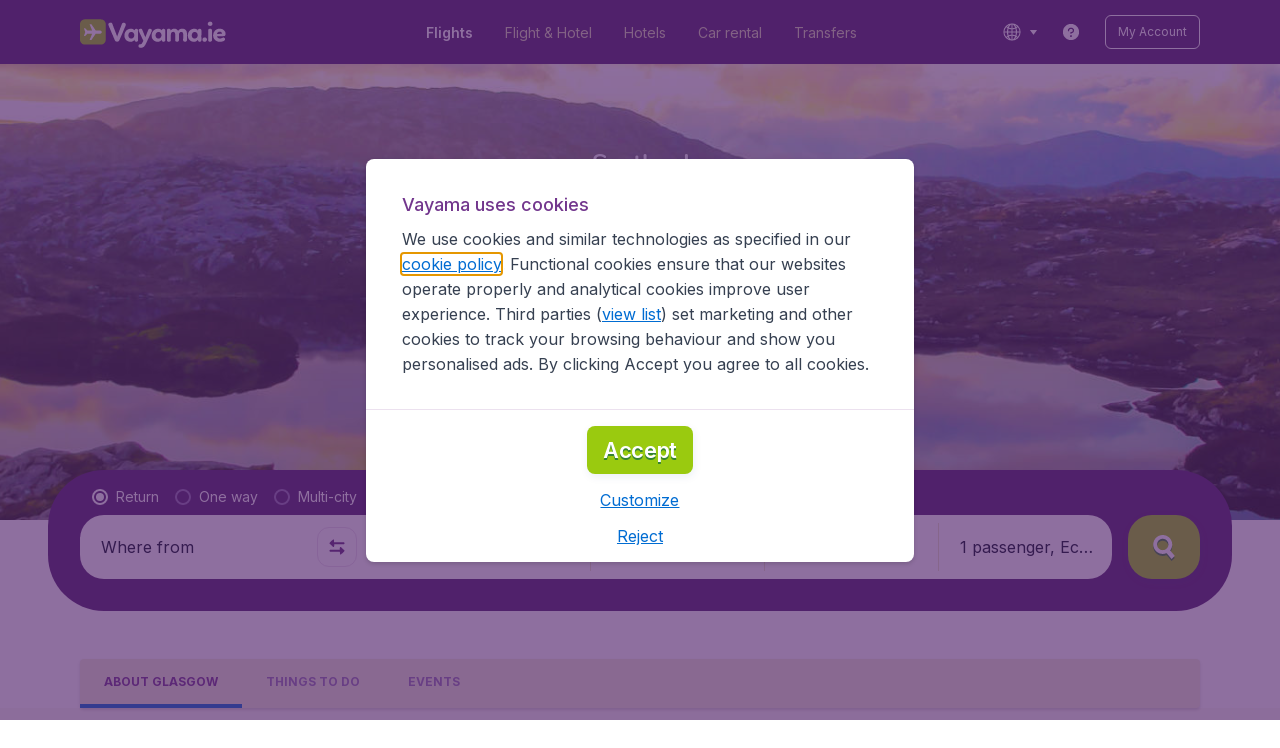

--- FILE ---
content_type: application/javascript
request_url: https://assets.travix.com/client/4903-33ce7fc13595566938e7.js
body_size: 2972
content:
"use strict";(self.__LOADABLE_LOADED_CHUNKS__=self.__LOADABLE_LOADED_CHUNKS__||[]).push([[4903],{57801:(e,n)=>{Object.defineProperty(n,"__esModule",{value:!0}),n.SelectElementType=n.DEFAULT_LOCALE=void 0;var t,r=["January","February","March","April","May","June","July","August","September","October","November","December"];n.DEFAULT_LOCALE={monthDayFormatter:function(e){return"".concat(e.getDate())},monthFormatter:function(e){var n=e.getMonth(),t=e.getFullYear();return"".concat(r[n]," ").concat(t)},startWeekDay:1,weekDays:["Su","Mo","Tu","We","Th","Fr","Sa"]},function(e){e.SingleDate="SingleDate",e.StartDate="StartDate",e.EndDate="EndDate"}(t||(n.SelectElementType=t={}))},67284:function(e,n,t){var r=this&&this.__assign||function(){return r=Object.assign||function(e){for(var n,t=1,r=arguments.length;t<r;t++)for(var i in n=arguments[t])Object.prototype.hasOwnProperty.call(n,i)&&(e[i]=n[i]);return e},r.apply(this,arguments)},i=this&&this.__createBinding||(Object.create?function(e,n,t,r){void 0===r&&(r=t);var i=Object.getOwnPropertyDescriptor(n,t);i&&!("get"in i?!n.__esModule:i.writable||i.configurable)||(i={enumerable:!0,get:function(){return n[t]}}),Object.defineProperty(e,r,i)}:function(e,n,t,r){void 0===r&&(r=t),e[r]=n[t]}),o=this&&this.__setModuleDefault||(Object.create?function(e,n){Object.defineProperty(e,"default",{enumerable:!0,value:n})}:function(e,n){e.default=n}),a=this&&this.__importStar||function(e){if(e&&e.__esModule)return e;var n={};if(null!=e)for(var t in e)"default"!==t&&Object.prototype.hasOwnProperty.call(e,t)&&i(n,e,t);return o(n,e),n},u=this&&this.__rest||function(e,n){var t={};for(var r in e)Object.prototype.hasOwnProperty.call(e,r)&&n.indexOf(r)<0&&(t[r]=e[r]);if(null!=e&&"function"==typeof Object.getOwnPropertySymbols){var i=0;for(r=Object.getOwnPropertySymbols(e);i<r.length;i++)n.indexOf(r[i])<0&&Object.prototype.propertyIsEnumerable.call(e,r[i])&&(t[r[i]]=e[r[i]])}return t};Object.defineProperty(n,"__esModule",{value:!0});var c=t(74848),l=a(t(23574));n.default=function(e){var n=e.children,t=u(e,["children"]);return(0,c.jsx)(l.Fade,r({},t,{children:n}))}},65841:(e,n)=>{var t;Object.defineProperty(n,"__esModule",{value:!0}),n.FadeAnimationType=void 0,n.isFunction=function(e){return e instanceof Function},function(e){e.In="in",e.Out="out",e.Up="up"}(t||(n.FadeAnimationType=t={}))},99404:function(e,n,t){var r=this&&this.__importDefault||function(e){return e&&e.__esModule?e:{default:e}};Object.defineProperty(n,"__esModule",{value:!0}),n.default=void 0;var i=t(67284);Object.defineProperty(n,"default",{enumerable:!0,get:function(){return r(i).default}})},81874:function(e,n,t){var r,i=this&&this.__makeTemplateObject||function(e,n){return Object.defineProperty?Object.defineProperty(e,"raw",{value:n}):e.raw=n,e},o=this&&this.__createBinding||(Object.create?function(e,n,t,r){void 0===r&&(r=t);var i=Object.getOwnPropertyDescriptor(n,t);i&&!("get"in i?!n.__esModule:i.writable||i.configurable)||(i={enumerable:!0,get:function(){return n[t]}}),Object.defineProperty(e,r,i)}:function(e,n,t,r){void 0===r&&(r=t),e[r]=n[t]}),a=this&&this.__setModuleDefault||(Object.create?function(e,n){Object.defineProperty(e,"default",{enumerable:!0,value:n})}:function(e,n){e.default=n}),u=this&&this.__importStar||function(e){if(e&&e.__esModule)return e;var n={};if(null!=e)for(var t in e)"default"!==t&&Object.prototype.hasOwnProperty.call(e,t)&&o(n,e,t);return a(n,e),n},c=this&&this.__importDefault||function(e){return e&&e.__esModule?e:{default:e}};Object.defineProperty(n,"__esModule",{value:!0}),n.Fade=void 0;var l,d,s,f,p,b=t(65841),_=c(t(66493)),h=u(t(64171)),v=(0,h.keyframes)(l||(l=i(["\n  from {\n    opacity: 0;\n  }\n\n  to {\n    opacity: 1;\n  }\n"],["\n  from {\n    opacity: 0;\n  }\n\n  to {\n    opacity: 1;\n  }\n"]))),m=(0,h.keyframes)(d||(d=i(["\n  from {\n    opacity: 1;\n  }\n\n  to {\n    opacity: 0;\n  }\n"],["\n  from {\n    opacity: 1;\n  }\n\n  to {\n    opacity: 0;\n  }\n"]))),y=((r={})[b.FadeAnimationType.In]=v,r[b.FadeAnimationType.Out]=m,r[b.FadeAnimationType.Up]=function(e){return(0,h.keyframes)(s||(s=i(["\n  0% {\n    opacity: 0;\n    transform:translateY(calc(","/2));\n  }\n  5% {\n    opacity: 1;\n    transform:translateY(calc(","/2));\n  }\n  33% {\n    opacity: 1;\n    transform:translateY(0);\n  }\n  100% {\n    opacity: 0;\n    transform:translateY(-",");\n  }\n"],["\n  0% {\n    opacity: 0;\n    transform:translateY(calc(","/2));\n  }\n  5% {\n    opacity: 1;\n    transform:translateY(calc(","/2));\n  }\n  33% {\n    opacity: 1;\n    transform:translateY(0);\n  }\n  100% {\n    opacity: 0;\n    transform:translateY(-",");\n  }\n"])),e,e,e)},r);n.Fade=(0,h.default)(_.default).withConfig({componentId:"sc-m9ol5h"})(p||(p=i(["\n  ","\n"],["\n  ","\n"])),(function(e){var n=e.distance,t=void 0===n?"0px":n,r=e.delay,o=void 0===r?0:r,a=e.duration,u=void 0===a?600:a,c=e.type,l=void 0===c?b.FadeAnimationType.In:c;return(0,h.css)(f||(f=i(["\n  opacity: ",";\n  animation-name: ",";\n  animation-duration: ","ms;\n  animation-timing-function: cubic-bezier(0.65, 0, 0.35, 1);\n  animation-delay: ","ms;\n  animation-fill-mode: forwards;\n"],["\n  opacity: ",";\n  animation-name: ",";\n  animation-duration: ","ms;\n  animation-timing-function: cubic-bezier(0.65, 0, 0.35, 1);\n  animation-delay: ","ms;\n  animation-fill-mode: forwards;\n"])),l===b.FadeAnimationType.Out?"1":"0",function(e,n){var t=y[e];return(0,b.isFunction)(t)?t(n):t}(l,t),u,o)}))},23574:(e,n,t)=>{Object.defineProperty(n,"__esModule",{value:!0}),n.Fade=void 0;var r=t(81874);Object.defineProperty(n,"Fade",{enumerable:!0,get:function(){return r.Fade}})},70074:function(e,n,t){var r=this&&this.__assign||function(){return r=Object.assign||function(e){for(var n,t=1,r=arguments.length;t<r;t++)for(var i in n=arguments[t])Object.prototype.hasOwnProperty.call(n,i)&&(e[i]=n[i]);return e},r.apply(this,arguments)},i=this&&this.__createBinding||(Object.create?function(e,n,t,r){void 0===r&&(r=t);var i=Object.getOwnPropertyDescriptor(n,t);i&&!("get"in i?!n.__esModule:i.writable||i.configurable)||(i={enumerable:!0,get:function(){return n[t]}}),Object.defineProperty(e,r,i)}:function(e,n,t,r){void 0===r&&(r=t),e[r]=n[t]}),o=this&&this.__setModuleDefault||(Object.create?function(e,n){Object.defineProperty(e,"default",{enumerable:!0,value:n})}:function(e,n){e.default=n}),a=this&&this.__importStar||function(e){if(e&&e.__esModule)return e;var n={};if(null!=e)for(var t in e)"default"!==t&&Object.prototype.hasOwnProperty.call(e,t)&&i(n,e,t);return o(n,e),n},u=this&&this.__importDefault||function(e){return e&&e.__esModule?e:{default:e}};Object.defineProperty(n,"__esModule",{value:!0});var c=t(74848),l=a(t(81281)),d=u(t(66493)),s=u(t(36819));n.default=function(e){var n=e.dataAttrs,t=e.withBorder,i=void 0!==t&&t,o=e.roundedBottom,a=e.roundedTop,u=e.paddingInline,f=e.placeholder,p=e.placeholderMarginInlineStart,b=e.inputValue,_=e.icon,h=e.onClick,v=e.onFocus,m=void 0===v?function(){}:v,y=e.isValid,g=void 0===y||y,O=e.isActive,j=e.variation,P=e.ariaLabel,w=e.fontSize,D=!!b,M=!D&&!!f,A={fontSize:void 0===w?"fs400":w,wordBreak:"break-all",withEllipsis:!0},I="NEUTRAL_700",S="NEUTRAL_700";if(g?O?(I="UI_ACTIVE",S="UI_ACTIVE"):(I="NEUTRAL_800",S="NEUTRAL_800"):(I="DANGER_500",S="DANGER_500"),"search"===j&&g){var T=O?"PRIMARY_600":"NEUTRAL_900";I=T,S=T}return(0,c.jsx)(l.SelectInput,r({},n,{"aria-label":P,isActive:O,isValid:g,onClick:h,onFocus:m,paddingInline:u,role:"button",roundedBottom:o,roundedTop:a,tabIndex:0,variation:j,withBorder:i,children:(0,c.jsxs)(l.SelectInputContent,{children:[!!_&&(0,c.jsx)(d.default,{alignItems:"center",children:_}),(0,c.jsxs)(d.default,{alignItems:"center",alignSelf:"center",blockSize:"20px",paddingInlineStart:null!=p?p:_?"s900":void 0,position:"absolute",children:[M&&(0,c.jsx)(s.default,r({color:I},A,{children:f})),D&&(0,c.jsx)(s.default,r({color:S},A,{children:b}))]})]})}))}},65538:function(e,n,t){var r=this&&this.__importDefault||function(e){return e&&e.__esModule?e:{default:e}};Object.defineProperty(n,"__esModule",{value:!0}),n.default=void 0;var i=t(70074);Object.defineProperty(n,"default",{enumerable:!0,get:function(){return r(i).default}})},83184:function(e,n,t){var r=this&&this.__makeTemplateObject||function(e,n){return Object.defineProperty?Object.defineProperty(e,"raw",{value:n}):e.raw=n,e},i=this&&this.__createBinding||(Object.create?function(e,n,t,r){void 0===r&&(r=t);var i=Object.getOwnPropertyDescriptor(n,t);i&&!("get"in i?!n.__esModule:i.writable||i.configurable)||(i={enumerable:!0,get:function(){return n[t]}}),Object.defineProperty(e,r,i)}:function(e,n,t,r){void 0===r&&(r=t),e[r]=n[t]}),o=this&&this.__setModuleDefault||(Object.create?function(e,n){Object.defineProperty(e,"default",{enumerable:!0,value:n})}:function(e,n){e.default=n}),a=this&&this.__importStar||function(e){if(e&&e.__esModule)return e;var n={};if(null!=e)for(var t in e)"default"!==t&&Object.prototype.hasOwnProperty.call(e,t)&&i(n,e,t);return o(n,e),n};Object.defineProperty(n,"__esModule",{value:!0});var u,c,l,d,s,f,p=a(t(64171)),b=(0,p.css)(u||(u=r(["\n  background: ",";\n  padding-bottom: ",";\n  padding-left: ",";\n  padding-right: ",";\n  padding-top: ",";\n  display: flex;\n  min-height: 48px;\n  width: 100%;\n  position: relative;\n\n  ","\n\n  ","\n\n","\n"],["\n  background: ",";\n  padding-bottom: ",";\n  padding-left: ",";\n  padding-right: ",";\n  padding-top: ",";\n  display: flex;\n  min-height: 48px;\n  width: 100%;\n  position: relative;\n\n  ","\n\n  ","\n\n","\n"])),(function(e){return e.theme.colors.UI_WHITE}),(function(e){return e.theme.spacings.s400}),(function(e){var n=e.theme,t=e.paddingInline;return t?n.spacings[t]:n.spacings.s500}),(function(e){var n=e.theme,t=e.paddingInline;return t?n.spacings[t]:n.spacings.s300}),(function(e){return e.theme.spacings.s400}),(function(e){var n=e.theme,t=n.borders,r=n.colors;return e.withBorder&&"\n    border: ".concat(t.width.bw200," ").concat(t.style.SOLID," ").concat(r.PRIMARY_200,";\n  ")}),(function(e){var n=e.theme;return e.roundedBottom&&"\n    border-bottom-left-radius: ".concat(n.borders.radius.br200,";\n    border-bottom-right-radius: ").concat(n.borders.radius.br200,";\n  ")}),(function(e){var n=e.theme;return e.roundedTop&&"\n    border-top-left-radius: ".concat(n.borders.radius.br200,";\n    border-top-right-radius: ").concat(n.borders.radius.br200,";\n  ")})),_=(0,p.css)(s||(s=r(["\n  ","\n"],["\n  ","\n"])),(function(e){var n=e.isActive,t=e.isValid,i=e.theme,o=i.borders,a=i.colors,u=i.spacings;return(0,p.css)(d||(d=r(["\n    background: ",";\n    border-radius: ",";\n    border: "," "," ",";\n    cursor: pointer;\n    display: flex;\n    min-height: 48px;\n    padding-bottom: ",";\n    padding-left: ",";\n    padding-right: ",";\n    padding-top: ",";\n    position: relative;\n    transition: all 80ms ease-out;\n    width: 100%;\n\n    ","\n\n    &:hover {\n      background: ",";\n      border-color: ",";\n    }\n\n    &:focus-visible {\n      outline: none;\n    }\n\n    ","\n  "],["\n    background: ",";\n    border-radius: ",";\n    border: "," "," ",";\n    cursor: pointer;\n    display: flex;\n    min-height: 48px;\n    padding-bottom: ",";\n    padding-left: ",";\n    padding-right: ",";\n    padding-top: ",";\n    position: relative;\n    transition: all 80ms ease-out;\n    width: 100%;\n\n    ","\n\n    &:hover {\n      background: ",";\n      border-color: ",";\n    }\n\n    &:focus-visible {\n      outline: none;\n    }\n\n    ","\n  "])),a.UI_WHITE,o.radius.br800,o.width.bw100,o.style.SOLID,a.UI_WHITE,u.s400,u.s500,u.s300,u.s400,!t&&(0,p.css)(c||(c=r(["\n      border-color: ",";\n    "],["\n      border-color: ",";\n    "])),a.DANGER_500),a.BACKGROUND_100,a.BACKGROUND_100,n&&(0,p.css)(l||(l=r(["\n      border-color: ",";\n\n      &:hover {\n        background: ",";\n        border-color: ",";\n      }\n    "],["\n      border-color: ",";\n\n      &:hover {\n        background: ",";\n        border-color: ",";\n      }\n    "])),a.PRIMARY_100,a.UI_WHITE,a.PRIMARY_100))})),h=p.default.div.withConfig({componentId:"sc-36yduh"})(f||(f=r(["\n  ","\n"],["\n  ","\n"])),(function(e){return"search"===e.variation?_:b}));n.default=h},38219:function(e,n,t){var r=this&&this.__makeTemplateObject||function(e,n){return Object.defineProperty?Object.defineProperty(e,"raw",{value:n}):e.raw=n,e},i=this&&this.__importDefault||function(e){return e&&e.__esModule?e:{default:e}};Object.defineProperty(n,"__esModule",{value:!0});var o,a=i(t(64171)).default.div.withConfig({componentId:"sc-1g0kfs0"})(o||(o=r(["\n  pointer-events: none;\n  display: flex;\n  justify-content: space-between;\n  position: relative;\n  width: 100%;\n"],["\n  pointer-events: none;\n  display: flex;\n  justify-content: space-between;\n  position: relative;\n  width: 100%;\n"])));n.default=a},81281:function(e,n,t){var r=this&&this.__importDefault||function(e){return e&&e.__esModule?e:{default:e}};Object.defineProperty(n,"__esModule",{value:!0}),n.SelectInputContent=n.SelectInput=void 0;var i=t(83184);Object.defineProperty(n,"SelectInput",{enumerable:!0,get:function(){return r(i).default}});var o=t(38219);Object.defineProperty(n,"SelectInputContent",{enumerable:!0,get:function(){return r(o).default}})},34364:function(e,n,t){var r=this&&this.__assign||function(){return r=Object.assign||function(e){for(var n,t=1,r=arguments.length;t<r;t++)for(var i in n=arguments[t])Object.prototype.hasOwnProperty.call(n,i)&&(e[i]=n[i]);return e},r.apply(this,arguments)},i=this&&this.__createBinding||(Object.create?function(e,n,t,r){void 0===r&&(r=t);var i=Object.getOwnPropertyDescriptor(n,t);i&&!("get"in i?!n.__esModule:i.writable||i.configurable)||(i={enumerable:!0,get:function(){return n[t]}}),Object.defineProperty(e,r,i)}:function(e,n,t,r){void 0===r&&(r=t),e[r]=n[t]}),o=this&&this.__setModuleDefault||(Object.create?function(e,n){Object.defineProperty(e,"default",{enumerable:!0,value:n})}:function(e,n){e.default=n}),a=this&&this.__importStar||function(e){if(e&&e.__esModule)return e;var n={};if(null!=e)for(var t in e)"default"!==t&&Object.prototype.hasOwnProperty.call(e,t)&&i(n,e,t);return o(n,e),n};Object.defineProperty(n,"__esModule",{value:!0});var u=t(74848),c=a(t(45407));n.default=function(e){return(0,u.jsx)(c.H5,r({},e))}},11075:function(e,n,t){var r=this&&this.__importDefault||function(e){return e&&e.__esModule?e:{default:e}};Object.defineProperty(n,"__esModule",{value:!0}),n.default=void 0;var i=t(34364);Object.defineProperty(n,"default",{enumerable:!0,get:function(){return r(i).default}})},5200:function(e,n,t){var r=this&&this.__makeTemplateObject||function(e,n){return Object.defineProperty?Object.defineProperty(e,"raw",{value:n}):e.raw=n,e},i=this&&this.__importDefault||function(e){return e&&e.__esModule?e:{default:e}};Object.defineProperty(n,"__esModule",{value:!0});var o,a=i(t(64171)).default.h5.withConfig({componentId:"sc-ztkmys"})(o||(o=r(["\n  color: ",";\n  font-family: ",";\n  font-size: ",";\n  font-weight: ",";\n"],["\n  color: ",";\n  font-family: ",";\n  font-size: ",";\n  font-weight: ",";\n"])),(function(e){var n=e.theme;return n.colors[n.h5.FONT_COLOR]}),(function(e){return e.theme.fonts.global.fontFamily}),(function(e){return e.theme.fonts.sizes.fs400}),(function(e){return e.theme.fonts.global.weight.fw500}));n.default=a},45407:function(e,n,t){var r=this&&this.__importDefault||function(e){return e&&e.__esModule?e:{default:e}};Object.defineProperty(n,"__esModule",{value:!0}),n.H5=void 0;var i=t(5200);Object.defineProperty(n,"H5",{enumerable:!0,get:function(){return r(i).default}})},92998:(e,n,t)=>{t.d(n,{A:()=>a});var r=t(94188),i=t(10123),o=t(70551);function a(e,n){(0,o.A)(2,arguments);var t=(0,i.A)(e),a=(0,r.A)(n);return isNaN(a)?new Date(NaN):a?(t.setDate(t.getDate()+a),t):t}},50560:(e,n,t)=>{t.d(n,{v:()=>a});var r=t(87237),i=t(76959),o=t(64833);function a(e){return new r.c((function(n){var t;try{t=e()}catch(e){return void n.error(e)}return(t?(0,i.H)(t):(0,o.I)()).subscribe(n)}))}}}]);

--- FILE ---
content_type: application/javascript
request_url: https://assets.travix.com/client/CarouselSection-e31980a5a3071ddbef24.js
body_size: 648
content:
"use strict";(self.__LOADABLE_LOADED_CHUNKS__=self.__LOADABLE_LOADED_CHUNKS__||[]).push([[498],{40463:(e,i,t)=>{t.r(i),t.d(i,{default:()=>k});var n=t(96540),a=t(47985),r=t(96300),o=t(66493),l=t.n(o),s=t(89580),d=t.n(s),c=t(68883),h=t(79125),u=t.n(h),f=t(73687),g=t(36819),p=t.n(g),x=t(21338),m=t(95245),A=t(50854),b=t(834),L=t(74848);const _=e=>{var{image:i,linkUrl:t,onClick:n,openLinkInNewTab:a,title:r,text:o,width:s,imageHeight:h,expComponentId:g,expVariant:_}=e,{impressionRef:j,onInteraction:v}=(0,b.V)(x.BV,{expComponentId:g,expVariant:_}),B={"data-gtm-id":"carousel","data-gtm-json":(0,A.y)({title:r,text:o,image:i})};return(0,L.jsx)(u(),{ref:j,dataAttrs:B,href:t,noFeedback:!0,onClick:()=>{v(),null==n||n()},target:a?"_blank":void 0,children:(0,L.jsxs)(d(),{dataAttrs:B,inlineSize:s,position:"relative",children:[(0,L.jsx)(c.Shape,{borderRadius:"br1200",overflow:"hidden",children:(0,L.jsx)(l(),{blockSize:h,dataAttrs:B,justifyContent:"stretch",children:(0,L.jsx)(f.U,{backgroundImage:i?(0,m.A)(i):void 0,lazyLoad:!0,shadowed:!1})})}),(0,L.jsxs)(l(),{flexDirection:"column",marginBlockEnd:"s600",marginBlockStart:"s500",paddingBlockStart:"s300",paddingInline:"s400",children:[(0,L.jsx)(p(),{color:"PRIMARY_900",fontSize:"fs800",fontWeight:"fw800",isSecondaryFamily:!0,lineHeight:1.33,children:r}),(0,L.jsx)(p(),{color:"NEUTRAL_500",fontSize:"fs400",fontWeight:"fw600",lineHeight:1.5,children:o})]})]})})};var j=t(27628),v=t(3105);function B(){return B=Object.assign?Object.assign.bind():function(e){for(var i=1;i<arguments.length;i++){var t=arguments[i];for(var n in t)({}).hasOwnProperty.call(t,n)&&(e[n]=t[n])}return e},B.apply(null,arguments)}const k=e=>{var{items:i}=e,[t]=(0,r.useViewportSize)(),{mobile:o,xl:l}=(0,v.A)(),s=!!l,d=(0,n.useMemo)((()=>(e=>{var i=360;if(e<=832&&e>=592)i=(e-40-24)/2-24;else if(e<=448){var t=e-40-24;i=t-24>240?t-24:240}return i})(t)),[t]);return(0,L.jsx)(a.W,{indicatorButtonTop:"136px",indicatorLeftButtonAriaLabel:(0,j.A)("carousel.ariaLabel.indicatorLeft"),indicatorRightButtonAriaLabel:(0,j.A)("carousel.ariaLabel.indicatorRight"),paddingInline:o?"s800":"s900",scrollableByTouch:!0,scrollByButton:s,slideWidth:d,children:null==i?void 0:i.map((e=>(0,L.jsx)(_,B({imageHeight:"272px",width:d+"px"},e),e.title)))})}}}]);

--- FILE ---
content_type: application/javascript
request_url: https://assets.travix.com/client/FlightSpotlight-6e43599d93f52483678a.js
body_size: 1123
content:
"use strict";(self.__LOADABLE_LOADED_CHUNKS__=self.__LOADABLE_LOADED_CHUNKS__||[]).push([[3535],{92219:(i,e,t)=>{t.r(e),t.d(e,{FlightSpotlight:()=>_,FlightSpotlightVariant:()=>C});var n,r,l,o=t(96540),a=t(34974),s=t(66493),c=t.n(s),d=t(89580),p=t.n(d),x=t(97241),k=t(88417),S=t(22353),g=t.n(S),f=t(96300),u=t(27628),h=t(3105),b=t(59959),B=t(96323),z=t(21466),C=function(i){return i.SMALL="small",i.COMPACT="compact",i.LARGE="large",i}({}),j={[C.SMALL]:z.M,[C.COMPACT]:b.Y,[C.LARGE]:B.I},O={[C.SMALL]:{carouselconfig:{slideGap:16,slideWidth:304,stackOffset:16},backgroundConfig:{blockSize:"191px",insetBlockStart:"16px"}},[C.COMPACT]:{carouselconfig:{slideGap:16,slideWidth:304,stackOffset:16},backgroundConfig:{blockSize:"342px",insetBlockStart:"32px"}},[C.LARGE]:{carouselconfig:{slideGap:16,slideWidth:304,stackOffset:16},backgroundConfig:{blockSize:"342px",insetBlockStart:"75.5px"}}},A={[C.SMALL]:{containerBlockSize:"424px",carouselconfig:{slideGap:32,slideWidth:330,stackOffset:47,insetBlockStart:"92px"},backgroundConfig:{blockSize:"342px",insetBlockStart:"0px"},arrowContainerProps:{marginBlockStart:"133px"}},[C.COMPACT]:{containerBlockSize:"426px",carouselconfig:{slideGap:32,slideWidth:381,stackOffset:47,insetBlockStart:"0px"},backgroundConfig:{blockSize:"342px",insetBlockStart:"0px"},arrowContainerProps:{marginBlockStart:"42px"}},[C.LARGE]:{containerBlockSize:"566px",carouselconfig:{slideGap:32,slideWidth:381,stackOffset:47,insetBlockStart:"-76px"},backgroundConfig:{blockSize:"342px",insetBlockStart:"76px"},arrowContainerProps:{marginBlockStart:"42px"}}},L=t(74848),v=i=>{var{children:e,title:t,variant:s,exploreButtonHandler:d}=i,[S]=(0,f.useViewportSize)(),{l:b,xl:B}=(0,h.A)(),z=g()(),j=(0,o.useMemo)((()=>B?(S-1120)/2:b?40:24),[S,b,B]),{containerBlockSize:O,carouselconfig:{slideGap:v,slideWidth:G,stackOffset:w,insetBlockStart:_},backgroundConfig:{blockSize:m,insetBlockStart:M},arrowContainerProps:{marginBlockStart:D}}=A[s];return z?(0,L.jsx)(p(),{blockSize:O,position:"relative",children:(0,L.jsxs)(c(),{background:"BACKGROUND_50",blockSize:m,inlineSize:"100%",insetBlockStart:M,position:"relative",children:[(0,L.jsx)(p(),{inlineSize:j+"px"}),(0,L.jsxs)(c(),{flexDirection:"column",inlineSize:"270px",justifyContent:"center",marginInlineEnd:"s2XL",children:[(0,L.jsx)(x._x,{size:"Large",title:t}),(0,L.jsx)(p(),{inlineSize:"fit-content",children:(0,L.jsx)(a.Button,{onClick:d,size:"Large",trailingIcon:"arrow-right-2",variant:"Outlined",children:(0,u.A)("flightSpotLight.desktop.exploreMore")})})]}),(0,L.jsx)(p(),{flexGrow:1,flexShrink:1,inlineSize:"0%",insetBlockStart:_,position:"relative",children:(0,L.jsx)(k.K,{arrowContainerProps:{marginBlockStart:D,width:"max(calc(100% - "+j+"px - 310px), 121px)"},slideGap:v,slideWidth:G,stackOffset:w,children:e})})]})}):s===C.LARGE?n||(n=(0,L.jsxs)(p(),{blockSize:"566px",inlineSize:"100vw",children:[(0,L.jsx)(p(),{blockSize:"76px"}),(0,L.jsx)(p(),{background:"BACKGROUND_50",blockSize:"342px"})]})):s===C.COMPACT?r||(r=(0,L.jsx)(p(),{blockSize:"426px",inlineSize:"100vw",children:(0,L.jsx)(p(),{background:"BACKGROUND_50",blockSize:"342px"})})):l||(l=(0,L.jsx)(p(),{blockSize:"424px",inlineSize:"100vw",children:(0,L.jsx)(p(),{background:"BACKGROUND_50",blockSize:"342px"})}))},G=i=>{var{children:e,title:t,variant:n,exploreButtonHandler:r}=i,{carouselconfig:{slideGap:l,slideWidth:o,stackOffset:s},backgroundConfig:{blockSize:d,insetBlockStart:S}}=O[n];return(0,L.jsxs)(L.Fragment,{children:[(0,L.jsx)(p(),{paddingInline:"sM",children:(0,L.jsx)(x._x,{size:"Large",title:t})}),(0,L.jsxs)(p(),{paddingBlock:"sXL",position:"relative",children:[(0,L.jsx)(p(),{background:"BACKGROUND_50",blockSize:d,inlineSize:"100%",insetBlockStart:S,position:"absolute"}),(0,L.jsx)(p(),{marginInlineStart:"sM",children:(0,L.jsx)(k.K,{arrowContainerProps:{buttonSize:"XS",marginBlockStart:"32px",width:"calc(100% - 16px)"},boundaryOffset:1,slideGap:l,slideWidth:o,stackOffset:s,swipeEnabled:!0,children:e})})]}),(0,L.jsx)(c(),{justifyContent:"center",children:(0,L.jsx)(a.Button,{onClick:r,size:"XS",trailingIcon:"arrow-right-2",variant:"Outlined",children:(0,u.A)("flightSpotLight.mobile.exploreMore")})})]})};function w(){return w=Object.assign?Object.assign.bind():function(i){for(var e=1;e<arguments.length;e++){var t=arguments[e];for(var n in t)({}).hasOwnProperty.call(t,n)&&(i[n]=t[n])}return i},w.apply(null,arguments)}var _=i=>{var{items:e,variant:t,title:n,exploreUrl:r}=i,{mobile:l}=(0,h.A)(),o=l?G:v,a=j[t];return(0,L.jsx)(o,{exploreButtonHandler:()=>{r&&(window.location.href=r)},title:n,variant:t,children:e.map(((i,e)=>(0,L.jsx)(a,w({},i),""+(e+1))))})}}}]);

--- FILE ---
content_type: application/javascript
request_url: https://assets.travix.com/client/8417-a61cf10a4313482ffc3f.js
body_size: 3200
content:
"use strict";(self.__LOADABLE_LOADED_CHUNKS__=self.__LOADABLE_LOADED_CHUNKS__||[]).push([[8417],{61691:function(e,t,n){var i=this&&this.__createBinding||(Object.create?function(e,t,n,i){void 0===i&&(i=n);var r=Object.getOwnPropertyDescriptor(t,n);r&&!("get"in r?!t.__esModule:r.writable||r.configurable)||(r={enumerable:!0,get:function(){return t[n]}}),Object.defineProperty(e,i,r)}:function(e,t,n,i){void 0===i&&(i=n),e[i]=t[n]}),r=this&&this.__setModuleDefault||(Object.create?function(e,t){Object.defineProperty(e,"default",{enumerable:!0,value:t})}:function(e,t){e.default=t}),o=this&&this.__importStar||function(e){if(e&&e.__esModule)return e;var t={};if(null!=e)for(var n in e)"default"!==n&&Object.prototype.hasOwnProperty.call(e,n)&&i(t,e,n);return r(t,e),t},a=this&&this.__read||function(e,t){var n="function"==typeof Symbol&&e[Symbol.iterator];if(!n)return e;var i,r,o=n.call(e),a=[];try{for(;(void 0===t||t-- >0)&&!(i=o.next()).done;)a.push(i.value)}catch(e){r={error:e}}finally{try{i&&!i.done&&(n=o.return)&&n.call(o)}finally{if(r)throw r.error}}return a},u=this&&this.__importDefault||function(e){return e&&e.__esModule?e:{default:e}};Object.defineProperty(t,"__esModule",{value:!0}),t.Slides=void 0;var l=n(74848),c=o(n(96540)),s=u(n(56375)),d=n(78952),f=n(83923),p=o(n(24209));t.Slides=function(e){var t=e.activeIndex,n=e.stackDepth,i=e.stackOffset,r=e.minTrigger,o=e.boundaryOffset,u=e.slideWidth,_=e.slideGap,v=e.children,h=e.setActive,b=e.swipeEnabled,O=a((0,c.useState)(0),2),S=O[0],w=O[1],m=a((0,c.useState)(0),2),g=m[0],y=m[1],D=(0,c.useRef)(null),A=c.default.Children.count(v);(0,c.useEffect)((function(){var e=function(){D.current&&y(D.current.offsetWidth)};e();var t=new ResizeObserver(e);return D.current&&t.observe(D.current),function(){t.disconnect()}}),[]);var j=(0,c.useCallback)((function(e){var n=(0,f.getSwipedIndex)({direction:e,activeIndex:t,childrenCount:A,boundaryOffset:o});h(n),w(0)}),[t,A,o,h]),E=(0,c.useCallback)((function(e){w(e)}),[]),T=(0,c.useCallback)((function(){j(d.SwipeDirection.Right)}),[j]),x=(n-1)*i,P=(0,f.renderSlides)({children:v,activeIndex:t,stackDepth:n,stackOffset:i,swipeOffset:S,carouselWidth:g,slideWidth:u,slideGap:_});return(0,l.jsxs)(p.Slides,{ref:D,children:[b?(0,l.jsx)(s.default,{minTrigger:r,onSwipe:j,onSwipeProgress:E,children:P}):(0,l.jsx)(p.Swipeable,{swipeEnabled:!1,children:P}),x>0&&(0,l.jsx)(p.PreviousMask,{onClick:T,width:x})]})}},27570:function(e,t,n){var i=this&&this.__createBinding||(Object.create?function(e,t,n,i){void 0===i&&(i=n);var r=Object.getOwnPropertyDescriptor(t,n);r&&!("get"in r?!t.__esModule:r.writable||r.configurable)||(r={enumerable:!0,get:function(){return t[n]}}),Object.defineProperty(e,i,r)}:function(e,t,n,i){void 0===i&&(i=n),e[i]=t[n]}),r=this&&this.__setModuleDefault||(Object.create?function(e,t){Object.defineProperty(e,"default",{enumerable:!0,value:t})}:function(e,t){e.default=t}),o=this&&this.__importStar||function(e){if(e&&e.__esModule)return e;var t={};if(null!=e)for(var n in e)"default"!==n&&Object.prototype.hasOwnProperty.call(e,n)&&i(t,e,n);return r(t,e),t},a=this&&this.__read||function(e,t){var n="function"==typeof Symbol&&e[Symbol.iterator];if(!n)return e;var i,r,o=n.call(e),a=[];try{for(;(void 0===t||t-- >0)&&!(i=o.next()).done;)a.push(i.value)}catch(e){r={error:e}}finally{try{i&&!i.done&&(n=o.return)&&n.call(o)}finally{if(r)throw r.error}}return a},u=this&&this.__importDefault||function(e){return e&&e.__esModule?e:{default:e}};Object.defineProperty(t,"__esModule",{value:!0}),t.StackedCarousel=void 0;var l=n(74848),c=o(n(96540)),s=n(61691),d=n(34974),f=u(n(66493)),p=u(n(89580)),_=n(78952),v=n(68883),h=n(62765);t.StackedCarousel=function(e){var t=e.initialIndex,n=void 0===t?_.DEFAULT_INITIAL_INDEX:t,i=e.stackDepth,r=void 0===i?_.DEFAULT_STACK_DEPTH:i,o=e.stackOffset,u=void 0===o?_.DEFAULT_STACK_OFFSET:o,b=e.minTrigger,O=void 0===b?_.DEFAULT_MIN_TRIGGER:b,S=e.boundaryOffset,w=void 0===S?_.DEFAULT_BOUNDARY_OFFSET:S,m=e.slideWidth,g=e.slideGap,y=void 0===g?_.DEFAULT_SLIDE_GAP:g,D=e.children,A=e.onActiveIndexChange,j=e.arrowContainerProps,E=e.accessibilityLabels,T=e.swipeEnabled,x=a((0,c.useState)(n),2),P=x[0],M=x[1],L=(0,c.useRef)(null),I=(0,c.useRef)(null),C=j||{},R=C.width,F=C.marginBlockStart,k=void 0===F?_.DEFAULT_ARROW_CONTAINER_MARGIN_BLOCK_START:F,U=C.buttonSize,N=void 0===U?"Small":U,K=c.default.Children.count(D),X=function(e){M(e),A&&A(e)},G=function(e){return function(t){var n,i;switch(t.code){case h.KEY_ARROW_DOWN:case h.KEY_ARROW_UP:case h.KEY_ARROW_LEFT:case h.KEY_ARROW_RIGHT:t.preventDefault(),"previous"===e?null===(n=I.current)||void 0===n||n.focus():null===(i=L.current)||void 0===i||i.focus()}}};return(0,l.jsxs)(f.default,{flexDirection:"column",inlineSize:"100%",children:[(0,l.jsx)(s.Slides,{activeIndex:P,boundaryOffset:w,minTrigger:O,setActive:X,slideGap:y,slideWidth:m,stackDepth:r,stackOffset:u,swipeEnabled:T,children:D}),(0,l.jsx)(p.default,{blockSize:k}),(0,l.jsx)(v.Shape,{zIndex:"top",children:(0,l.jsxs)(f.default,{inlineSize:R,justifyContent:"center",children:[(0,l.jsx)(d.Button,{ref:L,ariaLabel:null==E?void 0:E.previousArrowButton,disabled:P>=K-w,leadingIcon:"arrow2",onClick:function(){return X(Math.min(K-w,P+1))},onKeyDown:G("previous"),size:N,variant:"Outlined"}),(0,l.jsx)(p.default,{inlineSize:"10px"}),(0,l.jsx)(d.Button,{ref:I,ariaLabel:null==E?void 0:E.nextArrowButton,disabled:0===P,leadingIcon:"arrow-right-2",onClick:function(){return X(Math.max(0,P-1))},onKeyDown:G("next"),size:N,variant:"Outlined"})]})})]})}},56375:function(e,t,n){var i=this&&this.__assign||function(){return i=Object.assign||function(e){for(var t,n=1,i=arguments.length;n<i;n++)for(var r in t=arguments[n])Object.prototype.hasOwnProperty.call(t,r)&&(e[r]=t[r]);return e},i.apply(this,arguments)},r=this&&this.__createBinding||(Object.create?function(e,t,n,i){void 0===i&&(i=n);var r=Object.getOwnPropertyDescriptor(t,n);r&&!("get"in r?!t.__esModule:r.writable||r.configurable)||(r={enumerable:!0,get:function(){return t[n]}}),Object.defineProperty(e,i,r)}:function(e,t,n,i){void 0===i&&(i=n),e[i]=t[n]}),o=this&&this.__setModuleDefault||(Object.create?function(e,t){Object.defineProperty(e,"default",{enumerable:!0,value:t})}:function(e,t){e.default=t}),a=this&&this.__importStar||function(e){if(e&&e.__esModule)return e;var t={};if(null!=e)for(var n in e)"default"!==n&&Object.prototype.hasOwnProperty.call(e,n)&&r(t,e,n);return o(t,e),t};Object.defineProperty(t,"__esModule",{value:!0});var u=n(74848),l=n(96540),c=n(78952),s=n(83923),d=a(n(24209));t.default=function(e){var t=e.onSwipe,n=e.onSwipeProgress,r=e.minTrigger,o=e.children,a=(0,l.useRef)(0),f=(0,l.useRef)(0),p=(0,l.useRef)(null),_=(0,l.useRef)(c.initialState);(0,l.useEffect)((function(){var e=p.current;if(e){var t=null,r=function(e){var r=e.touches[0];if(r){var o=r.clientX-a.current,u=r.clientY-f.current;Math.abs(o)>Math.abs(u)&&e.preventDefault(),_.current.swiping&&(t&&cancelAnimationFrame(t),t=requestAnimationFrame((function(){_.current=i(i({},_.current),{movementX:r.clientX-a.current}),null==n||n(_.current.movementX)})))}};return e.addEventListener("touchmove",r,{passive:!1}),function(){e.removeEventListener("touchmove",r),t&&cancelAnimationFrame(t)}}}),[n]);var v=(0,l.useCallback)((function(e){_.current={swiping:!0,movementX:0},a.current=e,null==n||n(0)}),[n]),h=(0,l.useCallback)((function(e){f.current=e.clientY,v(e.clientX)}),[v]),b=(0,l.useCallback)((function(e){var t=e.touches[0];f.current=t.clientY,v(t.clientX)}),[v]),O=(0,l.useCallback)((function(e){_.current.swiping&&(_.current=i(i({},_.current),{movementX:e.clientX-a.current}),null==n||n(_.current.movementX))}),[n]),S=(0,l.useCallback)((function(){var e=_.current,i=e.swiping,o=e.movementX;i&&(Math.abs(o)>r&&t((0,s.getSwipeDirection)(o)),_.current=c.initialState,null==n||n(0))}),[t,r,n]),w=(0,l.useCallback)((function(){_.current.swiping&&S()}),[S]),m=(0,l.useMemo)((function(){return{onMouseDown:h,onMouseMove:O,onMouseUp:S,onMouseLeave:w,onTouchEnd:S,onTouchStart:b}}),[h,O,S,w,b]);return(0,u.jsx)(d.Swipeable,i({ref:p},m,{swipeEnabled:!0,children:o}))}},78952:(e,t)=>{var n;Object.defineProperty(t,"__esModule",{value:!0}),t.initialState=t.OPACITY_LEVELS=t.DEFAULT_ARROW_CONTAINER_MARGIN_BLOCK_START=t.DEFAULT_BOUNDARY_OFFSET=t.DEFAULT_STACK_OFFSET=t.DEFAULT_INITIAL_INDEX=t.DEFAULT_SLIDE_GAP=t.DEFAULT_MIN_TRIGGER=t.DEFAULT_STACK_DEPTH=t.SwipeDirection=void 0,function(e){e.Left="Left",e.Right="Right"}(n||(t.SwipeDirection=n={})),t.DEFAULT_STACK_DEPTH=3,t.DEFAULT_MIN_TRIGGER=10,t.DEFAULT_SLIDE_GAP=24,t.DEFAULT_INITIAL_INDEX=2,t.DEFAULT_STACK_OFFSET=47,t.DEFAULT_BOUNDARY_OFFSET=2,t.DEFAULT_ARROW_CONTAINER_MARGIN_BLOCK_START="42px",t.OPACITY_LEVELS=[0,.3,.9,1],t.initialState={swiping:!1,movementX:0}},4640:(e,t,n)=>{Object.defineProperty(t,"__esModule",{value:!0}),t.getSwipeDirection=void 0;var i=n(78952);t.getSwipeDirection=function(e){return e<0?i.SwipeDirection.Left:i.SwipeDirection.Right}},48125:(e,t,n)=>{Object.defineProperty(t,"__esModule",{value:!0}),t.getSwipedIndex=void 0;var i=n(78952);t.getSwipedIndex=function(e){var t=e.direction,n=e.activeIndex,r=e.childrenCount,o=e.boundaryOffset,a=t===i.SwipeDirection.Left?n+1:n-1;if(a<0)return 0;var u=Math.max(0,r-o);return Math.min(a,u)}},83923:(e,t,n)=>{Object.defineProperty(t,"__esModule",{value:!0}),t.renderSlides=t.getSwipedIndex=t.getSwipeDirection=void 0;var i=n(4640);Object.defineProperty(t,"getSwipeDirection",{enumerable:!0,get:function(){return i.getSwipeDirection}});var r=n(48125);Object.defineProperty(t,"getSwipedIndex",{enumerable:!0,get:function(){return r.getSwipedIndex}});var o=n(877);Object.defineProperty(t,"renderSlides",{enumerable:!0,get:function(){return o.renderSlides}})},877:function(e,t,n){var i=this&&this.__createBinding||(Object.create?function(e,t,n,i){void 0===i&&(i=n);var r=Object.getOwnPropertyDescriptor(t,n);r&&!("get"in r?!t.__esModule:r.writable||r.configurable)||(r={enumerable:!0,get:function(){return t[n]}}),Object.defineProperty(e,i,r)}:function(e,t,n,i){void 0===i&&(i=n),e[i]=t[n]}),r=this&&this.__setModuleDefault||(Object.create?function(e,t){Object.defineProperty(e,"default",{enumerable:!0,value:t})}:function(e,t){e.default=t}),o=this&&this.__importStar||function(e){if(e&&e.__esModule)return e;var t={};if(null!=e)for(var n in e)"default"!==n&&Object.prototype.hasOwnProperty.call(e,n)&&i(t,e,n);return r(t,e),t},a=this&&this.__importDefault||function(e){return e&&e.__esModule?e:{default:e}};Object.defineProperty(t,"__esModule",{value:!0}),t.renderSlides=void 0;var u=n(74848),l=a(n(96540)),c=n(78952),s=o(n(24209));t.renderSlides=function(e){var t=e.children,n=e.activeIndex,i=e.stackDepth,r=e.stackOffset,o=e.swipeOffset,a=e.carouselWidth,d=e.slideWidth,f=e.slideGap;return l.default.Children.toArray(t).map((function(e,t){var l=t<=n&&n-t<i,p=t*d,_=a>0?o/a:0,v=(i-1)*r,h=Math.max((t-n+_)*(l?r:d+f),-v)+v-p,b=Math.max(i-(n-t),0),O=c.OPACITY_LEVELS[Math.min(b,c.OPACITY_LEVELS.length-1)];return(0,u.jsx)(s.Slide,{opacity:O,translateX:h,width:d,children:e},"".concat(t+1))}))}},88417:(e,t,n)=>{t.K=void 0;var i=n(27570);Object.defineProperty(t,"K",{enumerable:!0,get:function(){return i.StackedCarousel}})},36772:function(e,t,n){var i=this&&this.__makeTemplateObject||function(e,t){return Object.defineProperty?Object.defineProperty(e,"raw",{value:t}):e.raw=t,e},r=this&&this.__importDefault||function(e){return e&&e.__esModule?e:{default:e}};Object.defineProperty(t,"__esModule",{value:!0}),t.Slide=void 0;var o,a=r(n(64171));t.Slide=a.default.div.withConfig({componentId:"sc-2bcse2"})(o||(o=i(["\n  transition: all 0.3s;\n  transform: translateX(","px);\n  opacity: ",";\n  min-width: ","px;\n"],["\n  transition: all 0.3s;\n  transform: translateX(","px);\n  opacity: ",";\n  min-width: ","px;\n"])),(function(e){return e.translateX}),(function(e){return e.opacity}),(function(e){return e.width}))},95627:function(e,t,n){var i=this&&this.__makeTemplateObject||function(e,t){return Object.defineProperty?Object.defineProperty(e,"raw",{value:t}):e.raw=t,e},r=this&&this.__importDefault||function(e){return e&&e.__esModule?e:{default:e}};Object.defineProperty(t,"__esModule",{value:!0}),t.PreviousMask=t.Slides=void 0;var o,a,u=r(n(64171));t.Slides=u.default.div.withConfig({componentId:"sc-tf2dpi"})(o||(o=i(["\n  width: 100%;\n  overflow: hidden;\n  padding: 64px 0px;\n  margin: -64px 0px;\n  user-select: none;\n  position: relative;\n"],["\n  width: 100%;\n  overflow: hidden;\n  padding: 64px 0px;\n  margin: -64px 0px;\n  user-select: none;\n  position: relative;\n"]))),t.PreviousMask=u.default.div.withConfig({componentId:"sc-2wiz15"})(a||(a=i(["\n  position: absolute;\n  top: 64px;\n  left: 0px;\n  width: ","px;\n  height: calc(100% - 128px);\n  z-index: ",";\n"],["\n  position: absolute;\n  top: 64px;\n  left: 0px;\n  width: ","px;\n  height: calc(100% - 128px);\n  z-index: ",";\n"])),(function(e){return e.width}),(function(e){return e.theme.zIndexes.carouselOverlay}))},23271:function(e,t,n){var i=this&&this.__makeTemplateObject||function(e,t){return Object.defineProperty?Object.defineProperty(e,"raw",{value:t}):e.raw=t,e},r=this&&this.__importDefault||function(e){return e&&e.__esModule?e:{default:e}};Object.defineProperty(t,"__esModule",{value:!0}),t.Swipeable=void 0;var o,a=r(n(64171));t.Swipeable=a.default.div.withConfig({componentId:"sc-188eo0d"})(o||(o=i(["\n  display: flex;\n  width: 100%;\n  height: 100%;\n  position: relative;\n  cursor: ",";\n"],["\n  display: flex;\n  width: 100%;\n  height: 100%;\n  position: relative;\n  cursor: ",";\n"])),(function(e){return e.swipeEnabled?"pointer":"default"}))},24209:(e,t,n)=>{Object.defineProperty(t,"__esModule",{value:!0}),t.Swipeable=t.Slide=t.PreviousMask=t.Slides=void 0;var i=n(95627);Object.defineProperty(t,"Slides",{enumerable:!0,get:function(){return i.Slides}}),Object.defineProperty(t,"PreviousMask",{enumerable:!0,get:function(){return i.PreviousMask}});var r=n(36772);Object.defineProperty(t,"Slide",{enumerable:!0,get:function(){return r.Slide}});var o=n(23271);Object.defineProperty(t,"Swipeable",{enumerable:!0,get:function(){return o.Swipeable}})}}]);

--- FILE ---
content_type: application/javascript
request_url: https://assets.travix.com/client/5860-1c777628db3767777de5.js
body_size: 2360
content:
"use strict";(self.__LOADABLE_LOADED_CHUNKS__=self.__LOADABLE_LOADED_CHUNKS__||[]).push([[5860],{890:function(e,t,n){var r=this&&this.__assign||function(){return r=Object.assign||function(e){for(var t,n=1,r=arguments.length;n<r;n++)for(var i in t=arguments[n])Object.prototype.hasOwnProperty.call(t,i)&&(e[i]=t[i]);return e},r.apply(this,arguments)},i=this&&this.__createBinding||(Object.create?function(e,t,n,r){void 0===r&&(r=n);var i=Object.getOwnPropertyDescriptor(t,n);i&&!("get"in i?!t.__esModule:i.writable||i.configurable)||(i={enumerable:!0,get:function(){return t[n]}}),Object.defineProperty(e,r,i)}:function(e,t,n,r){void 0===r&&(r=n),e[r]=t[n]}),o=this&&this.__setModuleDefault||(Object.create?function(e,t){Object.defineProperty(e,"default",{enumerable:!0,value:t})}:function(e,t){e.default=t}),a=this&&this.__importStar||function(e){if(e&&e.__esModule)return e;var t={};if(null!=e)for(var n in e)"default"!==n&&Object.prototype.hasOwnProperty.call(e,n)&&i(t,e,n);return o(t,e),t};Object.defineProperty(t,"__esModule",{value:!0});var u=n(74848),l=a(n(93412)),c=function(e){var t=e.children,n=e.dataAttrs;return(0,u.jsx)(l.Content,r({dangerouslySetInnerHTML:{__html:t}},n))};c.defaultProps={dataAttrs:{}},t.default=c},3662:function(e,t,n){var r=this&&this.__importDefault||function(e){return e&&e.__esModule?e:{default:e}};Object.defineProperty(t,"__esModule",{value:!0}),t.default=void 0;var i=n(890);Object.defineProperty(t,"default",{enumerable:!0,get:function(){return r(i).default}})},1289:function(e,t,n){var r=this&&this.__makeTemplateObject||function(e,t){return Object.defineProperty?Object.defineProperty(e,"raw",{value:t}):e.raw=t,e},i=this&&this.__importDefault||function(e){return e&&e.__esModule?e:{default:e}};Object.defineProperty(t,"__esModule",{value:!0});var o,a=i(n(64171)).default.div.withConfig({componentId:"sc-4fa29y"})(o||(o=r(["\n  font-family: ",";\n\n  p {\n    ",";\n  }\n\n  strong {\n    ",";\n  }\n"],["\n  font-family: ",";\n\n  p {\n    ",";\n  }\n\n  strong {\n    ",";\n  }\n"])),(function(e){return e.theme.fonts.global.fontFamily}),(function(e){var t=e.theme,n=t.colors,r=t.fonts;return"\n      color: ".concat(n.NEUTRAL_700,";\n      font-size: ").concat(r.sizes.fs300,";\n      font-weight: ").concat(r.global.weight.fw400,";\n      line-height: 1.5;\n    ")}),(function(e){var t=e.theme,n=t.colors,r=t.fonts;return"\n      color: ".concat(n.NEUTRAL_800,";\n      font-size: ").concat(r.sizes.fs300,";\n      font-weight: ").concat(r.global.weight.fw500,";\n      line-height: 1.5;\n    ")}));t.default=a},93412:function(e,t,n){var r=this&&this.__importDefault||function(e){return e&&e.__esModule?e:{default:e}};Object.defineProperty(t,"__esModule",{value:!0}),t.Content=void 0;var i=n(1289);Object.defineProperty(t,"Content",{enumerable:!0,get:function(){return r(i).default}})},19430:function(e,t,n){var r=this&&this.__assign||function(){return r=Object.assign||function(e){for(var t,n=1,r=arguments.length;n<r;n++)for(var i in t=arguments[n])Object.prototype.hasOwnProperty.call(t,i)&&(e[i]=t[i]);return e},r.apply(this,arguments)},i=this&&this.__createBinding||(Object.create?function(e,t,n,r){void 0===r&&(r=n);var i=Object.getOwnPropertyDescriptor(t,n);i&&!("get"in i?!t.__esModule:i.writable||i.configurable)||(i={enumerable:!0,get:function(){return t[n]}}),Object.defineProperty(e,r,i)}:function(e,t,n,r){void 0===r&&(r=n),e[r]=t[n]}),o=this&&this.__setModuleDefault||(Object.create?function(e,t){Object.defineProperty(e,"default",{enumerable:!0,value:t})}:function(e,t){e.default=t}),a=this&&this.__importStar||function(e){if(e&&e.__esModule)return e;var t={};if(null!=e)for(var n in e)"default"!==n&&Object.prototype.hasOwnProperty.call(e,n)&&i(t,e,n);return o(t,e),t};Object.defineProperty(t,"__esModule",{value:!0});var u=n(74848),l=a(n(3431));t.default=function(e){var t=e.alt,n=e.applyFullSaturationFilter,i=e.backgroundLinearGradient,o=e.dataAttrs,a=e.height,c=e.isRound,f=e.objectFit,d=void 0===f?"fill":f,s=e.src,p=e.srcSet,h=e.verticalAlign,_=e.width,v=e.dropShadow;return(0,u.jsx)(l.Image,r({alt:t,applyFullSaturationFilter:n,src:s,srcSet:p},o,{backgroundLinearGradient:i,dropShadow:v,height:a,isRound:c,objectFit:d,verticalAlign:h,width:_}))}},37163:function(e,t,n){var r=this&&this.__importDefault||function(e){return e&&e.__esModule?e:{default:e}};Object.defineProperty(t,"__esModule",{value:!0}),t.default=void 0;var i=n(19430);Object.defineProperty(t,"default",{enumerable:!0,get:function(){return r(i).default}})},2034:function(e,t,n){var r=this&&this.__makeTemplateObject||function(e,t){return Object.defineProperty?Object.defineProperty(e,"raw",{value:t}):e.raw=t,e},i=this&&this.__createBinding||(Object.create?function(e,t,n,r){void 0===r&&(r=n);var i=Object.getOwnPropertyDescriptor(t,n);i&&!("get"in i?!t.__esModule:i.writable||i.configurable)||(i={enumerable:!0,get:function(){return t[n]}}),Object.defineProperty(e,r,i)}:function(e,t,n,r){void 0===r&&(r=n),e[r]=t[n]}),o=this&&this.__setModuleDefault||(Object.create?function(e,t){Object.defineProperty(e,"default",{enumerable:!0,value:t})}:function(e,t){e.default=t}),a=this&&this.__importStar||function(e){if(e&&e.__esModule)return e;var t={};if(null!=e)for(var n in e)"default"!==n&&Object.prototype.hasOwnProperty.call(e,n)&&i(t,e,n);return o(t,e),t},u=this&&this.__importDefault||function(e){return e&&e.__esModule?e:{default:e}};Object.defineProperty(t,"__esModule",{value:!0});var l,c,f,d=u(n(28267)),s=a(n(64171)),p=s.default.img.attrs((function(){return{loading:"lazy"}})).withConfig({componentId:"sc-1u91uue"})(f||(f=r(["\n  ","\n  ","\n  ","\n  ","\n  ","\n  ","\n  ","\n  ","\n"],["\n  ","\n  ","\n  ","\n  ","\n  ","\n  ","\n  ","\n  ","\n"])),(function(e){return e.applyFullSaturationFilter&&"filter: saturate(0);"}),(function(e){var t=e.backgroundLinearGradient;return function(e,t){var n=e.colors;if(!t)return"";var i=t.angle,o=t.direction,a=t.colorStops,u="";i?u="".concat(i):o&&(u="to ".concat(o));var c=a.map((function(e){var t=e.color,r=e.position,i=e.opacity,o=void 0!==i?(0,d.default)("".concat(n[t]),i):"".concat(n[t]);return r?"".concat(o," ").concat(r):"".concat(o)})).join(", "),f=u?"".concat(u,", ").concat(c):"".concat(c);return(0,s.css)(l||(l=r(["\n    background: linear-gradient(",");\n  "],["\n    background: linear-gradient(",");\n  "])),f)}(e.theme,t)}),(function(e){var t=e.height;return t&&"height: ".concat(t,";")}),(function(e){return e.isRound&&"border-radius:50%;"}),(function(e){var t=e.objectFit;return"object-fit: ".concat(t,";")}),(function(e){var t=e.width;return"width: ".concat(t||"100%",";")}),(function(e){var t=e.dropShadow,n=e.theme;return t&&function(e,t){var n=e.colors,i=t.offsetX,o=void 0===i?"":i,a=t.offsetY,u=void 0===a?"":a,l=t.deviation,f=void 0===l?"":l,p=t.color,h=t.opacity,_=[o,u,f,null!=h?(0,d.default)("".concat(n[p]),h):"".concat(n[p])].filter(Boolean).join(" ");return(0,s.css)(c||(c=r(["\n    filter: drop-shadow(",");\n  "],["\n    filter: drop-shadow(",");\n  "])),_)}(n,t)}),(function(e){var t=e.verticalAlign;return t&&"vertical-align: ".concat(t,";")}));t.default=p},3431:function(e,t,n){var r=this&&this.__importDefault||function(e){return e&&e.__esModule?e:{default:e}};Object.defineProperty(t,"__esModule",{value:!0}),t.Image=void 0;var i=n(2034);Object.defineProperty(t,"Image",{enumerable:!0,get:function(){return r(i).default}})},86002:function(e,t,n){var r=this&&this.__assign||function(){return r=Object.assign||function(e){for(var t,n=1,r=arguments.length;n<r;n++)for(var i in t=arguments[n])Object.prototype.hasOwnProperty.call(t,i)&&(e[i]=t[i]);return e},r.apply(this,arguments)},i=this&&this.__createBinding||(Object.create?function(e,t,n,r){void 0===r&&(r=n);var i=Object.getOwnPropertyDescriptor(t,n);i&&!("get"in i?!t.__esModule:i.writable||i.configurable)||(i={enumerable:!0,get:function(){return t[n]}}),Object.defineProperty(e,r,i)}:function(e,t,n,r){void 0===r&&(r=n),e[r]=t[n]}),o=this&&this.__setModuleDefault||(Object.create?function(e,t){Object.defineProperty(e,"default",{enumerable:!0,value:t})}:function(e,t){e.default=t}),a=this&&this.__importStar||function(e){if(e&&e.__esModule)return e;var t={};if(null!=e)for(var n in e)"default"!==n&&Object.prototype.hasOwnProperty.call(e,n)&&i(t,e,n);return o(t,e),t},u=this&&this.__importDefault||function(e){return e&&e.__esModule?e:{default:e}};Object.defineProperty(t,"__esModule",{value:!0});var l=n(74848),c=u(n(66717)),f=a(n(15403));t.default=function(e){var t=e.rate,n=e.size,i=Array.from(Array(n).keys()),o=Math.ceil(t/n*100);return(0,l.jsxs)(f.Wrapper,{children:[(0,l.jsx)(f.RatingWrapper,{children:i.map((function(t){return(0,l.jsx)(c.default,r({},e),t)}))}),(0,l.jsx)(f.RatingValueWrapper,{width:o,children:i.map((function(t){return(0,l.jsx)(c.default,r({isValue:!0},e),t)}))})]})}},66717:function(e,t,n){var r=this&&this.__createBinding||(Object.create?function(e,t,n,r){void 0===r&&(r=n);var i=Object.getOwnPropertyDescriptor(t,n);i&&!("get"in i?!t.__esModule:i.writable||i.configurable)||(i={enumerable:!0,get:function(){return t[n]}}),Object.defineProperty(e,r,i)}:function(e,t,n,r){void 0===r&&(r=n),e[r]=t[n]}),i=this&&this.__setModuleDefault||(Object.create?function(e,t){Object.defineProperty(e,"default",{enumerable:!0,value:t})}:function(e,t){e.default=t}),o=this&&this.__importStar||function(e){if(e&&e.__esModule)return e;var t={};if(null!=e)for(var n in e)"default"!==n&&Object.prototype.hasOwnProperty.call(e,n)&&r(t,e,n);return i(t,e),t};Object.defineProperty(t,"__esModule",{value:!0});var a=n(74848),u=o(n(15403));t.default=function(e){var t=e.activeColor,n=void 0===t?"ACCENT_600":t,r=e.backgroundColor,i=void 0===r?"SECONDARY_200":r,o=e.height,l=void 0===o?20:o,c=e.iconColor,f=void 0===c?"UI_WHITE":c,d=e.iconName,s=void 0===d?"rating":d,p=e.iconSize,h=void 0===p?17:p,_=e.inversed,v=void 0!==_&&_,b=e.isValue,g=void 0!==b&&b,O=e.width,j=void 0===O?21:O,y=g||v?i:"NEUTRAL_100",m=g?n:y;return(0,a.jsx)(u.RatingItem,{activeColor:n,backgroundColor:y,height:l,inversed:v,isValue:g,width:j,children:(0,a.jsx)(u.RatingIcon,{color:v?f:m,height:h,name:s,width:h})})}},80815:function(e,t,n){var r=this&&this.__importDefault||function(e){return e&&e.__esModule?e:{default:e}};Object.defineProperty(t,"__esModule",{value:!0}),t.default=void 0;var i=n(86002);Object.defineProperty(t,"default",{enumerable:!0,get:function(){return r(i).default}})},96751:function(e,t,n){var r=this&&this.__makeTemplateObject||function(e,t){return Object.defineProperty?Object.defineProperty(e,"raw",{value:t}):e.raw=t,e},i=this&&this.__importDefault||function(e){return e&&e.__esModule?e:{default:e}};Object.defineProperty(t,"__esModule",{value:!0});var o,a=i(n(53427)),u=(0,i(n(64171)).default)(a.default).withConfig({componentId:"sc-1z0q2nt"})(o||(o=r(["\n  position: absolute;\n  margin: auto;\n  top: 0;\n  left: 0;\n  bottom: 0;\n  right: 0;\n"],["\n  position: absolute;\n  margin: auto;\n  top: 0;\n  left: 0;\n  bottom: 0;\n  right: 0;\n"])));t.default=u},20569:function(e,t,n){var r=this&&this.__makeTemplateObject||function(e,t){return Object.defineProperty?Object.defineProperty(e,"raw",{value:t}):e.raw=t,e},i=this&&this.__importDefault||function(e){return e&&e.__esModule?e:{default:e}};Object.defineProperty(t,"__esModule",{value:!0});var o,a=i(n(64918)),u=i(n(64171)).default.div.withConfig((0,a.default)("width","height")).withConfig({componentId:"sc-uiqhw1"})(o||(o=r(["\n  background: ",";\n  display: inline-block;\n  margin-right: 2px;\n  position: relative;\n  white-space: nowrap;\n  width: ","px;\n  height: ","px;\n\n  &:last-child {\n    margin-right: 0;\n  }\n"],["\n  background: ",";\n  display: inline-block;\n  margin-right: 2px;\n  position: relative;\n  white-space: nowrap;\n  width: ","px;\n  height: ","px;\n\n  &:last-child {\n    margin-right: 0;\n  }\n"])),(function(e){var t=e.isValue,n=e.inversed,r=e.activeColor,i=e.backgroundColor,o=e.theme;return n?t?o.colors[r]:o.colors[i]:"transparent"}),(function(e){return e.width}),(function(e){return e.height}));t.default=u},87374:function(e,t,n){var r=this&&this.__makeTemplateObject||function(e,t){return Object.defineProperty?Object.defineProperty(e,"raw",{value:t}):e.raw=t,e},i=this&&this.__importDefault||function(e){return e&&e.__esModule?e:{default:e}};Object.defineProperty(t,"__esModule",{value:!0});var o,a=i(n(64918)),u=i(n(64171)).default.div.withConfig((0,a.default)("width")).withConfig({componentId:"sc-nqly02"})(o||(o=r(["\n  color: ",";\n  overflow: hidden;\n  position: absolute;\n  top: 0;\n  width: ","%;\n"],["\n  color: ",";\n  overflow: hidden;\n  position: absolute;\n  top: 0;\n  width: ","%;\n"])),(function(e){return e.theme.colors.PRIMARY_700}),(function(e){return e.width}));t.default=u},96067:function(e,t,n){var r=this&&this.__makeTemplateObject||function(e,t){return Object.defineProperty?Object.defineProperty(e,"raw",{value:t}):e.raw=t,e},i=this&&this.__importDefault||function(e){return e&&e.__esModule?e:{default:e}};Object.defineProperty(t,"__esModule",{value:!0});var o,a=i(n(64171)).default.div.withConfig({componentId:"sc-n89ie1"})(o||(o=r(["\n  color: ",";\n  display: inline-block;\n  position: relative;\n  white-space: nowrap;\n"],["\n  color: ",";\n  display: inline-block;\n  position: relative;\n  white-space: nowrap;\n"])),(function(e){return e.theme.colors.PRIMARY_700}));t.default=a},2192:function(e,t,n){var r=this&&this.__makeTemplateObject||function(e,t){return Object.defineProperty?Object.defineProperty(e,"raw",{value:t}):e.raw=t,e},i=this&&this.__importDefault||function(e){return e&&e.__esModule?e:{default:e}};Object.defineProperty(t,"__esModule",{value:!0});var o,a=i(n(64171)).default.div.withConfig({componentId:"sc-1brex72"})(o||(o=r(["\n  display: inline-block;\n  line-height: 10px;\n  position: relative;\n  white-space: nowrap;\n"],["\n  display: inline-block;\n  line-height: 10px;\n  position: relative;\n  white-space: nowrap;\n"])));t.default=a},15403:function(e,t,n){var r=this&&this.__importDefault||function(e){return e&&e.__esModule?e:{default:e}};Object.defineProperty(t,"__esModule",{value:!0}),t.Wrapper=t.RatingWrapper=t.RatingValueWrapper=t.RatingItem=t.RatingIcon=void 0;var i=n(96751);Object.defineProperty(t,"RatingIcon",{enumerable:!0,get:function(){return r(i).default}});var o=n(20569);Object.defineProperty(t,"RatingItem",{enumerable:!0,get:function(){return r(o).default}});var a=n(87374);Object.defineProperty(t,"RatingValueWrapper",{enumerable:!0,get:function(){return r(a).default}});var u=n(96067);Object.defineProperty(t,"RatingWrapper",{enumerable:!0,get:function(){return r(u).default}});var l=n(2192);Object.defineProperty(t,"Wrapper",{enumerable:!0,get:function(){return r(l).default}})},94718:function(e,t,n){var r=this&&this.__importDefault||function(e){return e&&e.__esModule?e:{default:e}};Object.defineProperty(t,"__esModule",{value:!0});var i=n(74848),o=r(n(80815));t.default=function(e){var t=e.rate;return(0,i.jsx)(o.default,{activeColor:"SUCCESS_500",backgroundColor:"NEUTRAL_100",height:16,iconName:"trustpilot-star",iconSize:10,inversed:!0,rate:t,size:5,width:16})}},83819:function(e,t,n){var r=this&&this.__importDefault||function(e){return e&&e.__esModule?e:{default:e}};Object.defineProperty(t,"__esModule",{value:!0}),t.default=void 0;var i=n(94718);Object.defineProperty(t,"default",{enumerable:!0,get:function(){return r(i).default}})}}]);

--- FILE ---
content_type: application/javascript
request_url: https://assets.travix.com/client/8468-453f6b583bedbf4d1d39.js
body_size: 3875
content:
"use strict";(self.__LOADABLE_LOADED_CHUNKS__=self.__LOADABLE_LOADED_CHUNKS__||[]).push([[8468],{5500:function(e,t,n){var r=this&&this.__createBinding||(Object.create?function(e,t,n,r){void 0===r&&(r=n);var i=Object.getOwnPropertyDescriptor(t,n);i&&!("get"in i?!t.__esModule:i.writable||i.configurable)||(i={enumerable:!0,get:function(){return t[n]}}),Object.defineProperty(e,r,i)}:function(e,t,n,r){void 0===r&&(r=n),e[r]=t[n]}),i=this&&this.__setModuleDefault||(Object.create?function(e,t){Object.defineProperty(e,"default",{enumerable:!0,value:t})}:function(e,t){e.default=t}),o=this&&this.__importStar||function(e){if(e&&e.__esModule)return e;var t={};if(null!=e)for(var n in e)"default"!==n&&Object.prototype.hasOwnProperty.call(e,n)&&r(t,e,n);return i(t,e),t},a=this&&this.__read||function(e,t){var n="function"==typeof Symbol&&e[Symbol.iterator];if(!n)return e;var r,i,o=n.call(e),a=[];try{for(;(void 0===t||t-- >0)&&!(r=o.next()).done;)a.push(r.value)}catch(e){i={error:e}}finally{try{r&&!r.done&&(n=o.return)&&n.call(o)}finally{if(i)throw i.error}}return a},u=this&&this.__importDefault||function(e){return e&&e.__esModule?e:{default:e}};Object.defineProperty(t,"__esModule",{value:!0}),t.Carousel=void 0;var c=n(74848),l=o(n(96540)),d=n(96493),f=n(74304),s=u(n(66493));t.Carousel=function(e){var t=e.autoPlay,n=void 0!==t&&t,r=e.autoPlayInterval,i=void 0===r?3e3:r,o=e.initialIndex,u=void 0===o?0:o,v=e.scaleUnfocused,p=void 0===v?.96:v,h=e.slideSize,_=void 0===h?.8:h,g=e.gap,m=void 0===g?.02:g,y=e.hideIndicator,b=void 0!==y&&y,O=e.minTrigger,j=void 0===O?.3:O,w=e.children,P=e.isEdgeCardAlignCenter,S=void 0!==P&&P,x=e.noCardPadding,M=void 0!==x&&x,C=e.onActiveIndexChange,I=a((0,l.useState)(u),2),A=I[0],D=I[1],W=l.default.Children.count(w);return(0,c.jsxs)(s.default,{alignItems:"center",flexDirection:"column",inlineSize:"100%",children:[(0,c.jsx)(f.Slides,{activeIndex:A,autoPlay:n,autoPlayInterval:i,gap:m,isEdgeCardAlignCenter:S,minTrigger:j,noCardPadding:M,scaleUnfocused:p,setActive:function(e){D(e),C&&C(e)},slideSize:_,children:w}),!b&&(0,c.jsx)(d.Indicator,{activeIndex:A,childrenCount:W})]})}},96493:function(e,t,n){var r=this&&this.__createBinding||(Object.create?function(e,t,n,r){void 0===r&&(r=n);var i=Object.getOwnPropertyDescriptor(t,n);i&&!("get"in i?!t.__esModule:i.writable||i.configurable)||(i={enumerable:!0,get:function(){return t[n]}}),Object.defineProperty(e,r,i)}:function(e,t,n,r){void 0===r&&(r=n),e[r]=t[n]}),i=this&&this.__setModuleDefault||(Object.create?function(e,t){Object.defineProperty(e,"default",{enumerable:!0,value:t})}:function(e,t){e.default=t}),o=this&&this.__importStar||function(e){if(e&&e.__esModule)return e;var t={};if(null!=e)for(var n in e)"default"!==n&&Object.prototype.hasOwnProperty.call(e,n)&&r(t,e,n);return i(t,e),t},a=this&&this.__read||function(e,t){var n="function"==typeof Symbol&&e[Symbol.iterator];if(!n)return e;var r,i,o=n.call(e),a=[];try{for(;(void 0===t||t-- >0)&&!(r=o.next()).done;)a.push(r.value)}catch(e){i={error:e}}finally{try{r&&!r.done&&(n=o.return)&&n.call(o)}finally{if(i)throw i.error}}return a},u=this&&this.__spreadArray||function(e,t,n){if(n||2===arguments.length)for(var r,i=0,o=t.length;i<o;i++)!r&&i in t||(r||(r=Array.prototype.slice.call(t,0,i)),r[i]=t[i]);return e.concat(r||Array.prototype.slice.call(t))};Object.defineProperty(t,"__esModule",{value:!0}),t.Indicator=void 0;var c=n(74848),l=o(n(71102));t.Indicator=function(e){var t=e.childrenCount,n=e.activeIndex;return(0,c.jsx)(l.IndicatorWrapper,{children:u([],a(Array(t)),!1).map((function(e,t){return(0,c.jsx)(l.Indicator,{highlighted:t===n},"".concat(t+1))}))})}},74304:function(e,t,n){var r=this&&this.__createBinding||(Object.create?function(e,t,n,r){void 0===r&&(r=n);var i=Object.getOwnPropertyDescriptor(t,n);i&&!("get"in i?!t.__esModule:i.writable||i.configurable)||(i={enumerable:!0,get:function(){return t[n]}}),Object.defineProperty(e,r,i)}:function(e,t,n,r){void 0===r&&(r=n),e[r]=t[n]}),i=this&&this.__setModuleDefault||(Object.create?function(e,t){Object.defineProperty(e,"default",{enumerable:!0,value:t})}:function(e,t){e.default=t}),o=this&&this.__importStar||function(e){if(e&&e.__esModule)return e;var t={};if(null!=e)for(var n in e)"default"!==n&&Object.prototype.hasOwnProperty.call(e,n)&&r(t,e,n);return i(t,e),t},a=this&&this.__read||function(e,t){var n="function"==typeof Symbol&&e[Symbol.iterator];if(!n)return e;var r,i,o=n.call(e),a=[];try{for(;(void 0===t||t-- >0)&&!(r=o.next()).done;)a.push(r.value)}catch(e){i={error:e}}finally{try{r&&!r.done&&(n=o.return)&&n.call(o)}finally{if(i)throw i.error}}return a},u=this&&this.__spreadArray||function(e,t,n){if(n||2===arguments.length)for(var r,i=0,o=t.length;i<o;i++)!r&&i in t||(r||(r=Array.prototype.slice.call(t,0,i)),r[i]=t[i]);return e.concat(r||Array.prototype.slice.call(t))},c=this&&this.__importDefault||function(e){return e&&e.__esModule?e:{default:e}};Object.defineProperty(t,"__esModule",{value:!0}),t.Slides=void 0;var l=n(74848),d=o(n(96540)),f=c(n(88934)),s=n(20283),v=n(45812),p=n(89846),h=n(99866),_=o(n(71102)),g=n(96300),m={swiping:!1,movementX:0,startX:0};t.Slides=function(e){var t=e.activeIndex,n=e.autoPlay,r=e.autoPlayInterval,i=e.setActive,o=e.scaleUnfocused,c=e.slideSize,y=e.gap,b=e.minTrigger,O=e.children,j=e.isEdgeCardAlignCenter,w=e.noCardPadding,P=(0,d.useRef)(null),S=(0,d.useRef)(null),x=a((0,g.useViewportSize)(0,0,100),1)[0],M=a((0,d.useState)(m),2),C=M[0],I=M[1],A=a((0,d.useState)(""),2),D=A[0],W=A[1],k=a((0,d.useState)((function(){return(0,v.getStyles)(P.current?P.current.offsetWidth:x,c,y)})),2),E=k[0],T=k[1],X=d.default.Children.count(O),L=(0,d.useMemo)((function(){if(!O||!n)return O;var e=d.default.Children.toArray(O);if(e.length<=1)return e;var t=a(e,2),r=t[0],i=t[1],o=e[e.length-1],c=d.default.cloneElement((0,l.jsx)("div",{children:r}),{key:"clone-first"}),f=d.default.cloneElement((0,l.jsx)("div",{children:i}),{key:"clone-second"}),s=d.default.cloneElement((0,l.jsx)("div",{children:o}),{key:"clone-last"});return u(u([s],a(e),!1),[c,f],!1)}),[n,O]),R=(0,d.useCallback)((function(){var e=t===X-1?0:t+1;W((0,s.getSlideAnimation)({previousActiveIndex:t,activeIndex:e,slideWidth:E.slideWidth,marginWidth:E.marginWidth,offset:E.offset,swipeMovement:0,childrenCount:X,isEdgeCardAlignCenter:j,isAutoPlay:n})),i(e)}),[t,n,X,j,i,E]);return(0,d.useEffect)((function(){var e=(0,v.getStyles)(P.current?P.current.offsetWidth:x,c,y);W((0,s.getSlideAnimation)({previousActiveIndex:t,activeIndex:t,slideWidth:e.slideWidth,marginWidth:e.marginWidth,offset:e.offset,swipeMovement:0,childrenCount:X,isEdgeCardAlignCenter:j,isAutoPlay:n})),T(e)}),[y,c,x,n]),(0,d.useEffect)((function(){return n&&X>1&&(S.current=setInterval(R,r)),function(){S.current&&clearInterval(S.current)}}),[t,n,r,X,R,i]),(0,l.jsx)(_.Slides,{ref:P,children:(0,l.jsx)(f.default,{autoPlay:n,minTrigger:E.totalWidth*b,onSwipe:function(e,r){var o=(0,p.getSwipedIndex)({direction:e,count:r,activeIndex:t,childrenCount:X});W((0,s.getSlideAnimation)({previousActiveIndex:t,activeIndex:o,slideWidth:E.slideWidth,marginWidth:E.marginWidth,offset:E.offset,swipeMovement:C.movementX,childrenCount:X,isEdgeCardAlignCenter:j,isAutoPlay:n})),i(o),I(m)},setSwipingState:I,swipingState:C,totalWidth:E.totalWidth,children:(0,l.jsx)(_.Track,{animation:D,children:(0,h.renderSlides)({children:L,slideSize:E.slideWidth,slideMargin:E.marginWidth,activeIndex:t,scaleUnfocused:o,noCardPadding:w})})})})}},88934:function(e,t,n){var r=this&&this.__assign||function(){return r=Object.assign||function(e){for(var t,n=1,r=arguments.length;n<r;n++)for(var i in t=arguments[n])Object.prototype.hasOwnProperty.call(t,i)&&(e[i]=t[i]);return e},r.apply(this,arguments)},i=this&&this.__createBinding||(Object.create?function(e,t,n,r){void 0===r&&(r=n);var i=Object.getOwnPropertyDescriptor(t,n);i&&!("get"in i?!t.__esModule:i.writable||i.configurable)||(i={enumerable:!0,get:function(){return t[n]}}),Object.defineProperty(e,r,i)}:function(e,t,n,r){void 0===r&&(r=n),e[r]=t[n]}),o=this&&this.__setModuleDefault||(Object.create?function(e,t){Object.defineProperty(e,"default",{enumerable:!0,value:t})}:function(e,t){e.default=t}),a=this&&this.__importStar||function(e){if(e&&e.__esModule)return e;var t={};if(null!=e)for(var n in e)"default"!==n&&Object.prototype.hasOwnProperty.call(e,n)&&i(t,e,n);return o(t,e),t};Object.defineProperty(t,"__esModule",{value:!0});var u=n(74848),c=n(96540),l=n(5057),d=a(n(71102));t.default=function(e){var t=e.autoPlay,n=e.totalWidth,i=e.onSwipe,o=e.swipingState,a=e.setSwipingState,f=e.minTrigger,s=e.children,v=(0,c.useRef)(0),p=(0,c.useRef)(0),h=(0,c.useRef)(null);(0,c.useEffect)((function(){var e=h.current;if(e){var t=null,n=function(e){var n=e.touches[0];if(n){var i=n.clientX-v.current,u=n.clientY-p.current;Math.abs(i)>Math.abs(u)&&e.preventDefault(),o.swiping&&(t&&cancelAnimationFrame(t),t=requestAnimationFrame((function(){a(r(r({},o),{movementX:n.clientX-o.startX}))})))}};return e.addEventListener("touchmove",n,{passive:!1}),function(){e.removeEventListener("touchmove",n),t&&cancelAnimationFrame(t)}}}));var _=(0,c.useCallback)((function(e){a(r(r({},o),{swiping:!0,movementX:e,startX:v.current}))}),[o,a]),g=(0,c.useCallback)((function(e){v.current=0,p.current=0,_(e.movementX)}),[_]),m=(0,c.useCallback)((function(e){var t=e.touches[0];v.current=t.clientX,p.current=t.clientY,_(0)}),[_]),y=(0,c.useCallback)((function(e){o.swiping&&a(r(r({},o),{movementX:o.movementX+e.movementX}))}),[o,a]),b=(0,c.useCallback)((function(){var e=o.swiping,t=o.movementX;if(e){var r=Math.abs(t),a=r>f&&r<n?1:Math.round(r/n);i((0,l.getSwipeDirection)(t),a)}}),[o,i,f,n]),O=(0,c.useMemo)((function(){return t?{}:{onMouseDown:g,onMouseMove:y,onMouseUp:b,onTouchEnd:b,onTouchStart:m}}),[t,g,y,b,m]);return(0,u.jsx)(d.Swipeable,r({ref:h,movementX:o.movementX},O,{children:s}))}},33770:(e,t)=>{Object.defineProperty(t,"__esModule",{value:!0}),t.getScaleAnimation=void 0,t.getScaleAnimation=function(e,t){return t?"1":"".concat(e)}},20283:function(e,t){var n=this&&this.__read||function(e,t){var n="function"==typeof Symbol&&e[Symbol.iterator];if(!n)return e;var r,i,o=n.call(e),a=[];try{for(;(void 0===t||t-- >0)&&!(r=o.next()).done;)a.push(r.value)}catch(e){i={error:e}}finally{try{r&&!r.done&&(n=o.return)&&n.call(o)}finally{if(i)throw i.error}}return a};Object.defineProperty(t,"__esModule",{value:!0}),t.getSlideAnimation=void 0;var r=function(e,t){return"\n    ".concat(e,"% {\n        transform: translate3d(").concat(t,"px, 0px, 0px);\n    }")};t.getSlideAnimation=function(e){var t,i=e.previousActiveIndex,o=e.activeIndex,a=e.slideWidth,u=e.marginWidth,c=e.offset,l=e.swipeMovement,d=e.childrenCount,f=e.isEdgeCardAlignCenter,s=e.isAutoPlay,v=-1*(a+2*u),p=f?v+c:v,h=i*v+c+l,_=o*v+c;if(s&&d>1&&(o===i?(h=(o+1)*v+c,_=(o+1)*v+c):(h=(i+1)*v+c,_=(i+2)*v+c)),!f&&d>1&&(t=n(function(e){var t=e.activeIndex,r=e.previousActiveIndex,i=e.childrenCount,o=e.offset,a=e.isAutoPlay,u=n([e.start,e.end],2),c=u[0],l=u[1],d=0===t,f=t===i-1,s=r===i-1;d&&(c-=o,l-=o),f&&(c+=o,l+=o),a&&s&&(c+=2*o);var v=t>r,p=t<r;return 2===i&&(a?c-=s?0:2*o:(v&&(c-=2*o),p&&(c+=2*o))),i>2&&(v&&(1===t||f)&&(c-=o),a||!p||!d&&t!==i-2||(c+=o)),[c,l]}({start:h,end:_,activeIndex:o,previousActiveIndex:i,childrenCount:d,offset:c,isAutoPlay:s}),2),h=t[0],_=t[1]),d>1&&s&&i===d-1){var g=r("0",h),m=r("99.9",_),y=r("100",p);return"\n      ".concat(g,"\n      ").concat(m,"\n      ").concat(y)}var b=r("0",h),O=r("100",_);return"\n      ".concat(b,"\n      ").concat(O,"\n  ")}},45812:(e,t)=>{Object.defineProperty(t,"__esModule",{value:!0}),t.getStyles=void 0,t.getStyles=function(e,t,n){return{slideWidth:t*e,marginWidth:n/2*e,totalWidth:(t+n)*e,offset:(1-t-n)*e/2}}},5057:(e,t,n)=>{Object.defineProperty(t,"__esModule",{value:!0}),t.getSwipeDirection=void 0;var r=n(18993);t.getSwipeDirection=function(e){return e<0?r.SwipeDirection.Left:r.SwipeDirection.Right}},89846:(e,t,n)=>{Object.defineProperty(t,"__esModule",{value:!0}),t.getSwipedIndex=void 0;var r=n(18993);t.getSwipedIndex=function(e){var t=e.direction,n=e.count,i=e.activeIndex,o=e.childrenCount;return t===r.SwipeDirection.Left?Math.min(i+n,o-1):Math.max(i-n,0)}},99866:function(e,t,n){var r=this&&this.__createBinding||(Object.create?function(e,t,n,r){void 0===r&&(r=n);var i=Object.getOwnPropertyDescriptor(t,n);i&&!("get"in i?!t.__esModule:i.writable||i.configurable)||(i={enumerable:!0,get:function(){return t[n]}}),Object.defineProperty(e,r,i)}:function(e,t,n,r){void 0===r&&(r=n),e[r]=t[n]}),i=this&&this.__setModuleDefault||(Object.create?function(e,t){Object.defineProperty(e,"default",{enumerable:!0,value:t})}:function(e,t){e.default=t}),o=this&&this.__importStar||function(e){if(e&&e.__esModule)return e;var t={};if(null!=e)for(var n in e)"default"!==n&&Object.prototype.hasOwnProperty.call(e,n)&&r(t,e,n);return i(t,e),t},a=this&&this.__importDefault||function(e){return e&&e.__esModule?e:{default:e}};Object.defineProperty(t,"__esModule",{value:!0}),t.renderSlides=void 0;var u=n(74848),c=a(n(96540)),l=o(n(71102));t.renderSlides=function(e){var t=e.children,n=e.slideSize,r=e.slideMargin,i=e.activeIndex,o=e.scaleUnfocused,a=e.noCardPadding;return c.default.Children.map(t,(function(e,t){return(0,u.jsx)(l.Slide,{focused:t===i,margin:r,noCardPadding:a,scaleUnfocused:o,width:n,children:e},"".concat(t+1))}))}},48468:(e,t,n)=>{Object.defineProperty(t,"__esModule",{value:!0}),t.Carousel=void 0;var r=n(5500);Object.defineProperty(t,"Carousel",{enumerable:!0,get:function(){return r.Carousel}})},87731:function(e,t,n){var r=this&&this.__makeTemplateObject||function(e,t){return Object.defineProperty?Object.defineProperty(e,"raw",{value:t}):e.raw=t,e},i=this&&this.__importDefault||function(e){return e&&e.__esModule?e:{default:e}};Object.defineProperty(t,"__esModule",{value:!0}),t.Indicator=void 0;var o,a=i(n(64171));t.Indicator=a.default.div.withConfig({componentId:"sc-1x2fax8"})(o||(o=r(["\n  width: 8px;\n  height: 8px;\n  border-radius: 50%;\n  margin-left: 4px;\n  margin-right: 4px;\n  ","\n"],["\n  width: 8px;\n  height: 8px;\n  border-radius: 50%;\n  margin-left: 4px;\n  margin-right: 4px;\n  ","\n"])),(function(e){var t=e.theme.colors,n=e.highlighted;return"\n  background-color: ".concat(n?t.PRIMARY_800:t.PRIMARY_300,";\n")}))},89892:function(e,t,n){var r=this&&this.__makeTemplateObject||function(e,t){return Object.defineProperty?Object.defineProperty(e,"raw",{value:t}):e.raw=t,e},i=this&&this.__importDefault||function(e){return e&&e.__esModule?e:{default:e}};Object.defineProperty(t,"__esModule",{value:!0}),t.IndicatorWrapper=void 0;var o,a=i(n(64171));t.IndicatorWrapper=a.default.div.withConfig({componentId:"sc-ep8f2n"})(o||(o=r(["\n  display: flex;\n  flex-direction: row;\n  margin-top: 16px;\n"],["\n  display: flex;\n  flex-direction: row;\n  margin-top: 16px;\n"])))},65287:function(e,t,n){var r=this&&this.__makeTemplateObject||function(e,t){return Object.defineProperty?Object.defineProperty(e,"raw",{value:t}):e.raw=t,e},i=this&&this.__importDefault||function(e){return e&&e.__esModule?e:{default:e}};Object.defineProperty(t,"__esModule",{value:!0}),t.Slide=void 0;var o,a=n(33770),u=i(n(64918)),c=i(n(64171));t.Slide=c.default.div.withConfig((0,u.default)("width")).withConfig({componentId:"sc-19gh6tf"})(o||(o=r(["\n  display: block;\n  width: ","px;\n  padding: "," 0;\n  margin: 0 ","px;\n  transform: scale(\n    ","\n  );\n  transition: transform 0.2s;\n"],["\n  display: block;\n  width: ","px;\n  padding: "," 0;\n  margin: 0 ","px;\n  transform: scale(\n    ","\n  );\n  transition: transform 0.2s;\n"])),(function(e){return e.width}),(function(e){return e.noCardPadding?"0":"8px"}),(function(e){return e.margin}),(function(e){return(0,a.getScaleAnimation)(e.scaleUnfocused,e.focused)}))},12530:function(e,t,n){var r=this&&this.__makeTemplateObject||function(e,t){return Object.defineProperty?Object.defineProperty(e,"raw",{value:t}):e.raw=t,e},i=this&&this.__importDefault||function(e){return e&&e.__esModule?e:{default:e}};Object.defineProperty(t,"__esModule",{value:!0}),t.Slides=void 0;var o,a=i(n(64171));t.Slides=a.default.div.withConfig({componentId:"sc-4ghlc1"})(o||(o=r(["\n  overflow: hidden;\n  display: flex;\n  align-items: center;\n  width: 100%;\n"],["\n  overflow: hidden;\n  display: flex;\n  align-items: center;\n  width: 100%;\n"])))},88336:function(e,t,n){var r=this&&this.__makeTemplateObject||function(e,t){return Object.defineProperty?Object.defineProperty(e,"raw",{value:t}):e.raw=t,e},i=this&&this.__importDefault||function(e){return e&&e.__esModule?e:{default:e}};Object.defineProperty(t,"__esModule",{value:!0}),t.Swipeable=void 0;var o,a=i(n(64171));t.Swipeable=a.default.div.attrs((function(e){var t=e.movementX;return{style:{transform:"translate3d(".concat(t,"px, 0px, 0px)"),touchAction:"pan-y"}}})).withConfig({componentId:"sc-1soct76"})(o||(o=r(["\n  cursor: 'pointer';\n"],["\n  cursor: 'pointer';\n"])))},98609:function(e,t,n){var r=this&&this.__makeTemplateObject||function(e,t){return Object.defineProperty?Object.defineProperty(e,"raw",{value:t}):e.raw=t,e},i=this&&this.__createBinding||(Object.create?function(e,t,n,r){void 0===r&&(r=n);var i=Object.getOwnPropertyDescriptor(t,n);i&&!("get"in i?!t.__esModule:i.writable||i.configurable)||(i={enumerable:!0,get:function(){return t[n]}}),Object.defineProperty(e,r,i)}:function(e,t,n,r){void 0===r&&(r=n),e[r]=t[n]}),o=this&&this.__setModuleDefault||(Object.create?function(e,t){Object.defineProperty(e,"default",{enumerable:!0,value:t})}:function(e,t){e.default=t}),a=this&&this.__importStar||function(e){if(e&&e.__esModule)return e;var t={};if(null!=e)for(var n in e)"default"!==n&&Object.prototype.hasOwnProperty.call(e,n)&&i(t,e,n);return o(t,e),t};Object.defineProperty(t,"__esModule",{value:!0}),t.Track=void 0;var u,c,l=a(n(64171));t.Track=l.default.div.withConfig({componentId:"sc-ta17l3"})(c||(c=r(["\n  display: flex;\n  flex-direction: row;\n  position: relative;\n  animation: "," 0.5s forwards;\n"],["\n  display: flex;\n  flex-direction: row;\n  position: relative;\n  animation: "," 0.5s forwards;\n"])),(function(e){return(0,l.keyframes)(u||(u=r(["",""],["",""])),e.animation)}))},71102:(e,t,n)=>{Object.defineProperty(t,"__esModule",{value:!0}),t.Swipeable=t.Indicator=t.IndicatorWrapper=t.Track=t.Slide=t.Slides=void 0;var r=n(12530);Object.defineProperty(t,"Slides",{enumerable:!0,get:function(){return r.Slides}});var i=n(65287);Object.defineProperty(t,"Slide",{enumerable:!0,get:function(){return i.Slide}});var o=n(98609);Object.defineProperty(t,"Track",{enumerable:!0,get:function(){return o.Track}});var a=n(89892);Object.defineProperty(t,"IndicatorWrapper",{enumerable:!0,get:function(){return a.IndicatorWrapper}});var u=n(87731);Object.defineProperty(t,"Indicator",{enumerable:!0,get:function(){return u.Indicator}});var c=n(88336);Object.defineProperty(t,"Swipeable",{enumerable:!0,get:function(){return c.Swipeable}})},18993:(e,t)=>{var n;Object.defineProperty(t,"__esModule",{value:!0}),t.SwipeDirection=void 0,function(e){e.Left="Left",e.Right="Right"}(n||(t.SwipeDirection=n={}))}}]);

--- FILE ---
content_type: image/svg+xml
request_url: https://assets.travix.com/assets/play-small-fef3627f.svg
body_size: -521
content:
<?xml version="1.0" encoding="UTF-8"?><svg width="100%" height="100%" viewBox="0 0 7.5 11" xmlns="http://www.w3.org/2000/svg" style="fill-rule:evenodd;clip-rule:evenodd"><path d="M0,0v11l7.5-5.5L0,0z"/></svg>

--- FILE ---
content_type: application/javascript
request_url: https://assets.travix.com/client/trustpilot-11ee8c2295ce458f4b5e.js
body_size: 727
content:
"use strict";(self.__LOADABLE_LOADED_CHUNKS__=self.__LOADABLE_LOADED_CHUNKS__||[]).push([[9123],{12511:(t,r,e)=>{e.r(r),e.d(r,{TrustpilotContainer:()=>I,default:()=>U,mapDispatchToProps:()=>Q});var a=e(96540),n=e(69733),o=e(48263),s=t=>({type:o.Q.FetchSuccess,payload:t}),i=e(77188),c=e(48424),u=e(48444),d=e(8927),l=e(59239),p=e(38728),O=e(84490),v=e(52157),T=e(92738),E=e(88915),h=e(78083),f=e(67485),g=e(6057),C=e(41994),L=e(1201);const _=(0,u.E)((t=>t.pipe((0,c.g)(o.Q.Fetch),(0,l.E)("payload","url"),(0,p.s)(1),(0,O.ZZ)((()=>{var r=(()=>{var t=f.sZ.getItem(g.q.TrustpilotData);return t?JSON.parse(t):void 0})();return r?(0,d.of)(s({data:r})):L.ok.get(i.Uj.Trustpilot,{integrationId:(0,C.A)("trustpilotIntegrationId")}).pipe((0,v.w)(2e4),(0,l.E)("response","response"),(0,T.M)((t=>{t&&f.sZ.setItem(g.q.TrustpilotData,JSON.stringify(t))})),(0,O.ZZ)((t=>[s({data:t})])),(0,E.Q)(t.pipe((0,c.g)(o.Q.Cancel))))})),(0,h.W)((t=>{return(0,d.of)((r={error:t},{type:o.Q.FetchError,payload:r}));var r})))));function M(){return M=Object.assign?Object.assign.bind():function(t){for(var r=1;r<arguments.length;r++){var e=arguments[r];for(var a in e)({}).hasOwnProperty.call(e,a)&&(t[a]=e[a])}return t},M.apply(null,arguments)}var S={isLoading:!0};const F=function(t,r){switch(void 0===t&&(t=S),r.type){case o.Q.FetchSuccess:return M({},t,r.payload.data,{isLoading:!1});case o.Q.Fetch:return M({},t);case o.Q.FetchError:return M({},t,{error:r.payload.error,isLoading:!1});default:return t}};var y=e(51886),D=e(28201),A=e(70751),N=e(39129),Q=t=>({onMount:()=>t({type:o.Q.Fetch})}),I=t=>{var{children:r}=t;(0,A.N)(o.x,F),(0,D.i)(o.x,_);var e=(0,n.d4)(y.hj),s=(0,n.d4)(y.dE),i=(0,n.d4)(y.J_),c=(0,n.d4)(y.Di),{onMount:u}=(0,N.V)(Q);return(0,a.useEffect)((()=>{u()}),[]),r({rate:e,reviewsCount:s,score:i,isLoading:c})};const U=I},48263:(t,r,e)=>{e.d(r,{Q:()=>a,x:()=>n});var a=function(t){return t.Fetch="COMMON/TRUSTPILOT/FETCH",t.FetchSuccess="COMMON/TRUSTPILOT/FETCH_SUCCESS",t.Cancel="COMMON/TRUSTPILOT/CANCEL",t.FetchError="COMMON/TRUSTPILOT/FETCH_ERROR",t}({}),n="trustpilot"},51886:(t,r,e)=>{e.d(r,{Di:()=>u,J_:()=>i,dE:()=>c,hj:()=>s});var a=e(25508),n=e(48263),o=t=>t[n.x],s=(0,a.Mz)(o,(t=>null==t?void 0:t.stars)),i=(0,a.Mz)(o,(t=>null==t?void 0:t.score)),c=(0,a.Mz)(o,(t=>null==t?void 0:t.total)),u=(0,a.Mz)(o,(t=>!(null==t||!t.isLoading)))},41994:(t,r,e)=>{e.d(r,{A:()=>n});var a=e(26909);const n=function(t){return a.A.get().configurations[t]}}}]);

--- FILE ---
content_type: application/javascript
request_url: https://assets.travix.com/client/DestinationCard-0de59a3a037452a0fc27.js
body_size: 3936
content:
"use strict";(self.__LOADABLE_LOADED_CHUNKS__=self.__LOADABLE_LOADED_CHUNKS__||[]).push([[8747],{72853:(e,r,t)=>{t.r(r),t.d(r,{DestinationCard:()=>Pe,destinationCardParamsToProps:()=>Ne.O});var n=t(96540),a=t(89580),i=t.n(a),o=t(79125),s=t.n(o),l=t(34974),d=t(88440),c=t.n(d),p=t(66493),u=t.n(p),h=t(37163),x=t.n(h),m=t(28882),f=t(442),g=t.n(f),y=t(68883),A=t(73687),b=t(36819),v=t.n(b),j=t(81983),S=t.n(j),D=t(27628),C=t(79697),k=t(74081),I=t(74848),B=e=>{var{isSponsored:r,sponsoredByAirline:t,sponsoredByCampaign:n,dataAttrs:a}=e,i=null==t?void 0:t.code,o=(null==t?void 0:t.alt)||(null==n?void 0:n.alt),s=null==n?void 0:n.src,l=(0,k.A)(!0,s);return t||n?(0,I.jsx)(y.Shape,{borderBottomLeftRadius:"br400",borderTopLeftRadius:"br400",zIndex:"ribbon",children:(0,I.jsxs)(u(),{background:"UI_WHITE",blockSize:"72px",flexDirection:"column",insetBlockStart:"24px",insetInlineEnd:"0",justifyContent:"space-around",paddingInline:"s300",position:"absolute",children:[r&&(0,I.jsx)(v(),{color:"NEUTRAL_500",fontSize:"fs100",paddingBlockEnd:"s100",children:(0,D.A)("contentPages.promoSlot.sponsoredBy")}),!!i&&(0,I.jsx)(S(),{alt:null!=o?o:i,code:i,dataAttrs:a,maxWidth:"90px"})||!!l&&(0,I.jsx)(u(),{maxSize:"100%",children:(0,I.jsx)(x(),{alt:o,dataAttrs:a,height:C.AR,objectFit:"contain",src:l+".png",srcSet:l+"@2x.png 2x",width:C.bX})})]})}):null},P=t(91249),N=t(39863),R=t(95245),T=e=>{var{body:r,buttonText:t,dataAttrs:n,description:a,hovered:o,icon:d,image:p,linkUrl:h,onClick:f,openLinkInNewTab:b,price:j,ribbon:S,showAsterisk:C,isSponsored:k,sponsoredByAirline:T,sponsoredByCampaign:w,subtitle:F,title:L}=e;return(0,I.jsx)(c(),{borderRadius:"br1200",shadowType:o?"mixedActive":"mixed",children:(0,I.jsxs)(u(),{blockSize:"388px",dataAttrs:n,flexDirection:"column",justifyContent:"stretch",children:[S&&(0,I.jsx)(g(),{offsetY:"24px",children:S}),(0,I.jsx)(B,{dataAttrs:n,isSponsored:k,sponsoredByAirline:T,sponsoredByCampaign:w}),(0,I.jsx)(y.Shape,{borderTopLeftRadius:"br800",borderTopRightRadius:"br800",children:(0,I.jsx)(u(),{flexGrow:1,overflow:"hidden",children:(0,I.jsx)(A.U,{backgroundImage:p?(0,R.A)(p):void 0,lazyLoad:!0,shadowed:!1,children:j&&(0,I.jsx)(u(),{alignItems:"end",blockSize:"100%",justifyContent:"flex-end",paddingBlock:"s300",paddingInline:"s500",children:(0,I.jsx)(N.A,{dataAttrs:n})})})})}),(0,I.jsxs)(i(),{m:{padding:"s800"},padding:"s800",children:[F&&(0,I.jsx)(v(),{color:"NEUTRAL_600",dataAttrs:n,fontSize:"fs400",fontWeight:"fw600",lineHeight:1.5,marginBlockEnd:"s200",children:F}),(0,I.jsx)(v(),{color:"PRIMARY_900",dataAttrs:n,fontSize:"fs1200",fontWeight:"fw800",isSecondaryFamily:!0,lineHeight:1.13,children:L}),a&&(0,I.jsxs)(u(),{alignItems:"center",flexDirection:"row",marginBlockEnd:"s200",children:[d&&(0,I.jsx)(i(),{dataAttrs:n,marginInlineEnd:"s300",children:(0,I.jsx)(x(),{height:"16px",src:d,verticalAlign:"middle",width:"16px"})}),(0,I.jsx)(v(),{color:"NEUTRAL_600",dataAttrs:n,fontSize:"fs300",fontWeight:"fw600",letterSpacing:.14,lineHeight:1.43,marginBlockStart:"s200",children:a})]}),r&&(0,I.jsx)(v(),{color:"NEUTRAL_600",dataAttrs:n,fontSize:"fs400",fontWeight:"fw400",letterSpacing:.14,lineHeight:1.5,marginBlockStart:"s500",children:r}),(j||t)&&(0,I.jsxs)(u(),{alignItems:"flex-end",flexDirection:"row",justifyContent:"space-between",marginBlockStart:"s800",children:[(0,I.jsx)(i(),{children:j&&(0,I.jsx)(P.A,{dataAttrs:n,label:j.caption||(0,D.A)("contentPages.smallDestinationCard.from"),labelAlignSelf:"flex-start",labelPosition:m.Position.Top,matchFontSize:!0,oldPrice:j.oldPrice,price:j.total,showAsterisk:C,size:m.Size.M})}),t&&(0,I.jsx)(s(),{dataAttrs:n,href:h,marginInlineStart:"s300",noFeedback:!0,onClick:f,target:b?"_blank":void 0,children:(0,I.jsx)(l.PrimaryButton,{dataAttrs:n,small:!0,children:t})})]})]})]})})},w=t(7910),F=t.n(w),L=t(92553),E=t(49967),_=t(64750),z=t(26909),O=e=>{var{price:r}=e,{code:t,showDecimals:n,decimalsSeparator:a,thousandsSeparator:o}=z.A.get().configurations.currency,s=_.zA[t.toUpperCase()];return(0,I.jsxs)(u(),{alignItems:"flex-end",children:[(0,I.jsx)(L.Text,{color:"PRIMARY_900",textStyle:"BodyBoldM",children:s}),(0,I.jsx)(i(),{insetBlockStart:"4px",position:"relative",children:(0,I.jsx)(L.Text,{color:"PRIMARY_900",textStyle:"BodyBoldXL",children:(0,E.formatValue)({value:r,hasDecimals:n,decimalsSeparator:a,thousandsSeparator:o}).integer})})]})},M=e=>{var{body:r,buttonText:t,dataAttrs:n,hovered:a,image:o,linkUrl:d,onClick:p,openLinkInNewTab:h,price:x,ribbon:m,subtitle:f,title:b,airport:v}=e,j=(e=>{if(!e)return!1;var{code:r}=z.A.get().configurations.currency,{total:t}=e,n=Number(t);return!(!n||r===_.jK.EUR&&n>=1500||r===_.jK.CHF&&n>=1400)})(x);return(0,I.jsx)(c(),{borderRadius:"br1200",shadowType:a?"mixedActive":"mixed",children:(0,I.jsxs)(F(),{blockSize:"522px",dataAttrs:n,rows:["266px","256px"],children:[m&&(0,I.jsx)(g(),{offsetY:"24px",children:m}),(0,I.jsx)(y.Shape,{borderTopLeftRadius:"br800",borderTopRightRadius:"br800",children:(0,I.jsx)(u(),{overflow:"hidden",children:(0,I.jsx)(A.U,{backgroundImage:o?(0,R.A)(o):void 0,lazyLoad:!0,shadowed:!1,children:j&&(0,I.jsx)(u(),{alignItems:"end",blockSize:"100%",justifyContent:"flex-end",paddingBlock:"s300",paddingInline:"s500",children:(0,I.jsx)(N.A,{dataAttrs:n})})})})}),(0,I.jsxs)(u(),{flexDirection:"column",padding:"s800",children:[f&&(0,I.jsxs)(L.Text,{color:"NEUTRAL_600",dataAttrs:n,maxNumberOfLines:1,textStyle:"BodySemiBoldM",children:[f," ",">"]}),(0,I.jsx)(L.Text,{color:"PRIMARY_900",dataAttrs:n,maxNumberOfLines:1,textStyle:"BodyBoldXL",children:b}),r&&(0,I.jsx)(i(),{flexGrow:1,marginBlockStart:"s500",minBlockSize:0,children:(0,I.jsx)(L.Text,{color:"NEUTRAL_600",dataAttrs:n,maxNumberOfLines:3,textStyle:"BodyRegularM",children:r})}),(j||t)&&(0,I.jsxs)(u(),{alignItems:"center",flexDirection:"row",justifyContent:"space-between",marginBlockStart:"s500",children:[(0,I.jsx)(i(),{children:j&&(0,I.jsxs)(u(),{alignItems:"flex-end",columnGap:"s200",children:[(0,I.jsx)(L.Text,{color:"NEUTRAL_600",textStyle:"BodyRegularS",children:(0,D.A)("contentPages.smallDestinationCard.from")}),(0,I.jsx)(O,{price:x.total})]})}),t&&(0,I.jsx)(s(),{dataAttrs:n,href:d,marginInlineStart:"s300",noFeedback:!0,onClick:()=>{v?null==p||p({destinationCityName:v.cityName,destinationLocationName:v.locationName,destinationCountryName:v.countryName,destinationCountryCode:v.countryCode}):null==p||p()},target:h?"_blank":void 0,children:(0,I.jsx)(l.PrimaryButton,{dataAttrs:n,small:!0,children:t})})]})]})]})})},U=function(e){return e.Discovery="discovery",e.Default="default",e}({}),W=function(e){return e[e.Return=1]="Return",e[e.OneWay=2]="OneWay",e}({}),H=t(8633),V=t(61864),Q=t(67485),Y=t(6057),Z=t(21338),q=t(69733),K=t(5123),X=t(77188),G=t(48424),$=t(48444),J=t(8927),ee=t(59239),re=t(84490),te=t(52157),ne=t(88915),ae=t(78083),ie=t(65257),oe=t(1201),se=t(70191),le=t(20627),de=t(86347);const ce=(0,$.E)((e=>e.pipe((0,G.g)(K.Q3.Fetch),(0,ee.E)("payload"),(0,re.ZZ)((r=>{var{search:t}=r;return oe.ok.get(X.Uj.Airports,{search:t,version:se._$}).pipe((0,te.w)(K.io),(0,ee.E)("response","response"),(0,re.ZZ)((e=>[(0,ie.oQ)({data:{[t]:null==e?void 0:e[0]}})])),(0,ne.Q)(e.pipe((0,G.g)(K.Q3.Cancel))),(0,ae.W)((e=>(null==le.r||le.r.observe({metrics:[{name:de.Vo}]}),(0,J.of)((0,ie.Fd)({error:e}))))))})))));function pe(){return pe=Object.assign?Object.assign.bind():function(e){for(var r=1;r<arguments.length;r++){var t=arguments[r];for(var n in t)({}).hasOwnProperty.call(t,n)&&(e[n]=t[n])}return e},pe.apply(null,arguments)}var ue={isAirportFetchInProgress:!1,airportsMap:{}};const he=function(e,r){switch(void 0===e&&(e=ue),r.type){case K.Q3.FetchSuccess:return pe({},e,{airportsMap:pe({},e.airportsMap,r.payload.data),isAirportFetchInProgress:!1});case K.Q3.Fetch:return pe({},e,{isAirportFetchInProgress:!0});case K.Q3.FetchError:return pe({},e,{error:r.payload.error,isAirportFetchInProgress:!1});default:return e}};var xe=(0,t(25508).Mz)((e=>e[K.a]),(e=>({airportsMap:null==e?void 0:e.airportsMap,isAirportFetchInProgress:!(null==e||!e.isAirportFetchInProgress)}))),me=t(28201),fe=t(70751);function ge(e){var{children:r}=e;(0,fe.N)(K.a,he),(0,me.i)(K.a,ce);var{airportsMap:t,isAirportFetchInProgress:n}=(0,q.d4)(xe);return r({airportsMap:t,isAirportsFetchInProgress:n})}var ye=t(73344),Ae=t(50854),be=t(55118),ve=t(834),je=t(3849);function Se(){return Se=Object.assign?Object.assign.bind():function(e){for(var r=1;r<arguments.length;r++){var t=arguments[r];for(var n in t)({}).hasOwnProperty.call(t,n)&&(e[n]=t[n])}return e},Se.apply(null,arguments)}var De=e=>{var{body:r,buttonText:t,carrierCode:a,componentName:o,container:l,description:d,endDate:c,fare:p,farecacheAirlineCode:u,farecacheData:h,farecacheDeparture:x,farecacheDestination:m,destinationAirport:f,fetchFarecache:g,icon:y,image:A,isSponsored:b,linkUrl:v,maxDeparture:j,minDeparture:S,modalSearchParams:D,openLinkInNewTab:C,openModal:k,ribbon:B,startDate:P,showAsterisk:N,sponsoredByAirline:R,sponsoredByCampaign:w,subtitle:F,title:L,variant:E=U.Default,expComponentId:_,expVariant:z}=e,O=Se({flightType:Q.sZ.getItem(Y.q.FlightType)||H.nV.OneWay},JSON.parse(Q.sZ.getItem(Y.q.DiscoveryPageDepartureData)||"{}")||{}),q=E===U.Discovery?O.discoveryPageDepartureAirportCode:x,{focusStateRef:K}=(0,n.useContext)(je.F);(0,n.useEffect)((()=>{g&&m&&q&&l&&o&&g({searchParams:(0,ye.A)({farecacheAirlineCode:u,farecacheDeparture:q,farecacheDestination:m,maxDeparture:j,minDeparture:S}),data:{componentName:o,container:l,farecacheDeparture:q,farecacheDestination:m}})}),[o,l,x,g,j,S,E,m,u,q]);var[X,G]=(0,V.v)({ignoreTouchEvents:!0}),{impressionRef:$,onInteraction:J}=(0,ve.V)(Z.Xm,{expComponentId:_,expVariant:z}),ee=(0,n.useCallback)((e=>{G(e),$(e)}),[G,$]),re=null!=h&&h.price?{total:h.price}:p,te={"data-gtm-id":E===U.Discovery?"destination-card-"+m:"destination-card","data-gtm-json":(0,Ae.y)({image:A,departure:x,destination:m||L,cta:t,price:null==re?void 0:re.total})},ne=()=>{J(),v||(0,be.A)({linkUrl:v,farecacheData:h,contentDeparture:x,contentDestination:m,modalSearchProps:D,handleNavigate:k,startDate:P,endDate:c})},ae=e=>{if(J(),!v){var{discoveryPageDepartureCountryCode:r,discoveryPageDepartureDisplayName:t,discoveryPageDepartureLocationName:n,discoveryPageDepartureCityName:a,discoveryPageDepartureCountryName:i,flightType:o}=O;(0,be.A)({modalSearchProps:Se({},D,{departure:q,departureCountryCode:r,departureFullName:t,departureLocationName:n,departureCityName:a,departureCountryName:i,flightType:o===H.nV.Return?W.Return:W.OneWay,destination:m,destinationFullName:f},e),handleNavigate:k,startDate:P,endDate:c}),setTimeout((()=>{var e;null==(e=K.current)||e.openDatesModal()}),50)}},ie={body:r,buttonText:t,carrierCode:a,dataAttrs:te,description:d,hovered:X,icon:y,image:A,isSponsored:b,linkUrl:v,openLinkInNewTab:C,price:re,ribbon:B,showAsterisk:N,sponsoredByAirline:R,sponsoredByCampaign:w,title:L},oe=E===U.Discovery?(0,I.jsx)(ge,{children:e=>{var{airportsMap:r}=e;return(0,I.jsx)(M,Se({},ie,{airport:m?r[m]:void 0,onClick:null==re?ae:ne,subtitle:O.discoveryPageDepartureCityName}))}}):(0,I.jsx)(T,Se({},ie,{onClick:ne,subtitle:F}));return t?(0,I.jsx)(i(),{ref:ee,inlineSize:"100%",minInlineSize:"288px",children:oe}):(0,I.jsx)(s(),{ref:ee,dataAttrs:te,href:v,inlineSize:"100%",minInlineSize:"288px",noFeedback:!0,onClick:ne,target:C?"_blank":void 0,children:(0,I.jsx)(i(),{dataAttrs:te,inlineSize:"100%",minInlineSize:"288px",children:oe})})},Ce=t(3718),ke=t(18461),Ie=["openModal"];function Be(){return Be=Object.assign?Object.assign.bind():function(e){for(var r=1;r<arguments.length;r++){var t=arguments[r];for(var n in t)({}).hasOwnProperty.call(t,n)&&(e[n]=t[n])}return e},Be.apply(null,arguments)}var Pe=e=>(0,I.jsx)(ke.Ay,{children:r=>(0,I.jsx)(Ce.Ay,{children:t=>{var{openModal:n}=r,a=function(e,r){if(null==e)return{};var t={};for(var n in e)if({}.hasOwnProperty.call(e,n)){if(-1!==r.indexOf(n))continue;t[n]=e[n]}return t}(r,Ie),{componentName:i,container:o}=e,{farecache:s,fetchFarecache:l}=t,d=i&&o?s[i][o]:void 0;return(0,I.jsx)(De,Be({},e,{farecacheData:d,fetchFarecache:l,openModal:n},a))}})}),Ne=t(98044)},70191:(e,r,t)=>{t.d(r,{Fm:()=>a,_$:()=>i,qU:()=>n});var n="344px",a="Enter",i="1"},8633:(e,r,t)=>{t.d(r,{Rq:()=>i,gl:()=>a,nV:()=>n});var n=function(e){return e.Return="return",e.OneWay="oneWay",e.MultiDestination="multiDestination",e}({}),a=function(e){return e.DepartureAirport="departureAirport",e.DestinationAirport="destinationAirport",e}({}),i=function(e){return e.Economy="Y",e.PremiumEconomy="W",e.Business="B",e.First="F",e}({});i.Economy,i.PremiumEconomy,i.Business,i.First},3849:(e,r,t)=>{t.d(r,{F:()=>n});var n=(0,t(96540).createContext)({focusStateRef:{current:{openDatesModal(){}}}})}}]);

--- FILE ---
content_type: image/svg+xml
request_url: https://assets.travix.com/assets/spinner-fd1d5854.svg
body_size: 1144
content:
<svg xmlns="http://www.w3.org/2000/svg" viewBox="0 0 78 77" fill="none"><g clip-path="url(#s-spinner__a)"><path fill-rule="evenodd" clip-rule="evenodd" d="M72.0437 38.5C72.0437 20.2511 57.2491 5.4585 39 5.4585C20.7511 5.4585 5.9585 20.2511 5.9585 38.5C5.9585 56.7491 20.7511 71.5437 39 71.5437C57.2491 71.5437 72.0437 56.7491 72.0437 38.5Z" fill="white"/><path fill-rule="evenodd" clip-rule="evenodd" d="M39 7.7C22.0172 7.7 8.2 21.5172 8.2 38.5C8.2 55.4828 22.0172 69.3 39 69.3C55.9828 69.3 69.8 55.4828 69.8 38.5C69.8 21.5172 55.9828 7.7 39 7.7ZM39 77C17.7715 77 0.5 59.7285 0.5 38.5C0.5 17.2715 17.7715 0 39 0C60.2285 0 77.5 17.2715 77.5 38.5C77.5 59.7285 60.2285 77 39 77Z" fill="#ECE1EF"/><path fill-rule="evenodd" clip-rule="evenodd" d="M46.9566 18.7965C47.9533 27.0227 42.7558 33.033 42.6274 33.1827C43.3611 33.6853 43.9749 34.3441 44.4498 35.1013C47.6496 33.249 51.0803 28.1969 52.0257 24.2742C52.7957 21.0659 52.554 19.7248 46.9566 18.7965Z" fill="#FCFDF9"/><path fill-rule="evenodd" clip-rule="evenodd" d="M57.0203 27.2366C52.935 34.5687 45.0425 36.3354 45.0425 36.3354V36.3504C45.2978 37.0387 45.4331 37.7658 45.4424 38.5C45.4424 38.639 45.4082 38.7695 45.3997 38.9064L45.4061 38.9513C49.085 39.3363 54.8343 37.2658 57.9015 34.65C60.4104 32.5047 61.0029 31.2791 57.0224 27.2366" fill="#0C8CE9"/><path fill-rule="evenodd" clip-rule="evenodd" d="M60.1966 39.9801C52.5885 43.5093 45.1602 40.2988 45.1602 40.2988L45.1431 40.333C44.8974 41.1565 44.4878 41.9219 43.9389 42.5831L43.9175 42.6302C46.6638 45.1006 52.5329 46.8053 56.554 46.493C59.8436 46.2342 61.0414 45.5904 60.1966 39.9801Z" fill="#0C8CE9"/><path fill-rule="evenodd" clip-rule="evenodd" d="M42.9246 43.5756L42.9075 43.5841C42.2167 44.1188 41.4253 44.5103 40.5526 44.7284L40.5483 44.7327C41.3205 48.3474 45.0657 53.1749 48.505 55.2817C51.3155 57.0056 52.6673 57.1917 55.2789 52.1589C47.0441 50.5398 42.9246 43.5756 42.9246 43.5756Z" fill="#0C8CE9"/><path fill-rule="evenodd" clip-rule="evenodd" d="M39.1927 44.9188C39.1285 44.9209 39.0643 44.938 39.0002 44.938C38.1446 44.938 37.3318 44.7669 36.5875 44.4611C35.0903 47.8405 35.2828 53.9428 36.8228 57.6644C38.0847 60.7123 39.0686 61.6556 44.1442 59.1189C38.4526 52.9888 39.1863 44.9701 39.1927 44.9188ZM35.3726 43.8173C34.6402 43.3108 34.0205 42.6583 33.5524 41.9008C30.3526 43.751 26.9176 48.8052 25.9765 52.7236C25.2065 55.9319 25.4439 57.273 31.0435 58.2034C30.0468 49.9773 35.2443 43.967 35.3726 43.8173ZM32.5621 38.5C32.5621 38.3631 32.5942 38.2305 32.6049 38.0957L32.5963 38.0487C28.9174 37.6637 23.1681 39.7341 20.1052 42.3543C17.5942 44.4932 16.9996 45.7187 20.9822 49.7634C25.0632 42.4313 32.9599 40.6667 32.9599 40.6667L32.9578 40.6496C32.703 39.9612 32.5691 39.234 32.5621 38.5Z" fill="#0C8CE9"/><path fill-rule="evenodd" clip-rule="evenodd" d="M32.8593 36.667C33.1037 35.8438 33.5118 35.0785 34.0593 34.4169L34.0849 34.3699C31.3364 31.8994 25.4673 30.1926 21.4484 30.507C18.1545 30.768 16.9567 31.4118 17.8037 37.0199C25.4139 33.4908 32.8401 36.7012 32.8401 36.7012L32.8593 36.667Z" fill="#0C8CE9"/><path fill-rule="evenodd" clip-rule="evenodd" d="M35.0749 33.4244L35.092 33.4137C35.7901 32.8751 36.5918 32.4863 37.447 32.2716L37.4512 32.2694C36.6791 28.6547 32.9339 23.8251 29.4946 21.7162C26.6841 19.9922 25.3323 19.8061 22.7207 24.8432C30.9554 26.4602 35.0749 33.4244 35.0749 33.4244Z" fill="#0C8CE9"/><path fill-rule="evenodd" clip-rule="evenodd" d="M38.8075 32.0812C38.8717 32.079 38.9358 32.0598 39 32.0598C39.8276 32.0624 40.6469 32.2251 41.4127 32.5389C42.9099 29.1573 42.7174 23.0593 41.1774 19.3355C39.9154 16.2897 38.9315 15.3444 33.856 17.8811C39.5475 24.0111 38.8139 32.0298 38.8075 32.0812Z" fill="#9057A3"/></g><defs><clipPath id="s-spinner__a"><rect width="77" height="77" fill="white" transform="translate(0.5)"/></clipPath></defs></svg>

--- FILE ---
content_type: application/javascript
request_url: https://assets.travix.com/client/9787-eebc97eddd3a88fad03f.js
body_size: 4679
content:
"use strict";(self.__LOADABLE_LOADED_CHUNKS__=self.__LOADABLE_LOADED_CHUNKS__||[]).push([[9787],{96949:(t,e,n)=>{n.d(e,{A:()=>d});var a=n(96540),i=n(69733),r=n(4146),s=n.n(r),o=n(4414),l=n(74848);function c(){return c=Object.assign?Object.assign.bind():function(t){for(var e=1;e<arguments.length;e++){var n=arguments[e];for(var a in n)({}).hasOwnProperty.call(n,a)&&(t[a]=n[a])}return t},c.apply(null,arguments)}function d(t){var{key:e,reducer:n}=t;return t=>{class r extends a.Component{constructor(t,a){super(t),this.isInitialized=!1;var{store:i}=a;if(!this.isInitialized){var{injectReducer:r}=(0,o.A)(i);r(e,n),this.isInitialized=!0}}render(){return(0,l.jsx)(t,c({},this.props))}}return r.WrappedComponent=t,r.contextType=i.ty,r.displayName="withReducer("+(t.displayName||t.name||"Component")+")",s()(r,t)}}},19787:(t,e,n)=>{n.d(e,{A:()=>it});var a=n(96540),i=n(81817),r=n(94602),s=n.n(r),o=n(52914),l=n.n(o),c=n(66493),d=n.n(c),u=n(79125),g=n.n(u),h=n(36819),m=n.n(h),p=n(74848);const f=t=>{var{active:e,dataAttrs:n,onClick:a,titleText:i}=t;return(0,p.jsx)(g(),{dataAttrs:n,noFeedback:!0,onClick:a,children:(0,p.jsx)(d(),{alignItems:"center",paddingBlockEnd:"s400",paddingBlockStart:"s500",paddingInline:"s800",children:(0,p.jsx)(m(),{color:e?"UI_WHITE":"PRIMARY_100",dataAttrs:n,fontSize:"fs200",fontWeight:e?"fw600":"fw400",children:i})})})};var x,A=n(87330),v=n(27628),b=n(26909),y=n(5064),B=n(14656),I=n(82149),C=n(34974),k=n(56211),P=n.n(k),E=n(28466),M=n.n(E),j=n(89580),_=n.n(j),T=n(93334),O=n(9039),S=n(92553);const R=(0,n(21513).Ay)((t=>{var{gtmEvent:e,gtmIds:{firstButtonGtmId:n,secondButtonGtmId:i,closeButtonGtmId:r},isActive:s,modalContent:{title:o,messageParagraph1:l,firstButtonText:c,secondButtonText:u},onClose:g,firstButtonLink:h,onSecondButtonClick:m,gtmActions:f,secondButtonE2EId:A}=t,v={"data-gtm-id":n},b={"data-gtm-id":i,"data-testid":A},y={"data-gtm-id":r};return(0,a.useEffect)((()=>{s&&f.callInformativeModalEvent(e)}),[f,e,s]),(0,p.jsxs)(O.Modal,{active:s,children:[(0,p.jsx)(O.Modal.Header,{childrenDataAttrs:{closeButton:y},onClose:g,children:o()}),(0,p.jsx)(O.Modal.Content,{noSpacings:!0,children:(0,p.jsxs)(d(),{display:"flex",flexDirection:"column",children:[(0,p.jsxs)(_(),{padding:"s500",children:[(0,p.jsx)(S.Text,{color:"NEUTRAL_800",tag:"span",textStyle:"BodyRegularM",children:(0,p.jsx)(M(),{children:l()})})," ",(0,p.jsx)(T.PrimaryLink,{dataAttrs:v,href:h,linkColor:"NEUTRAL_800",target:"_blank",children:(0,p.jsx)(S.Text,{color:"NEUTRAL_800",dataAttrs:v,textStyle:"BodyRegularM",children:c()})})]}),x||(x=(0,p.jsx)(P(),{color:"PRIMARY_100"})),(0,p.jsx)(_(),{dataAttrs:b,padding:"s500",children:(0,p.jsx)(C.Button,{dataAttrs:b,fullWidth:!0,onClick:m,size:"Small",trailingIcon:"arrow-right-2",variant:"Elevated",children:(0,p.jsx)(S.Text,{color:"ACCENT_TEXT",dataAttrs:b,textStyle:"BodySemiBoldM",children:u()})})})]})})]})}));var D={title:()=>(0,v.A)("searchBox.dynamicPackagingPopup.title"),messageParagraph1:()=>(0,v.A)("searchBox.dynamicPackagingPopup.message"),firstButtonText:()=>(0,v.A)("searchBox.dynamicPackagingPopup.readMoreText"),secondButtonText:()=>(0,v.A)("searchBox.dynamicPackagingPopup.continue")},N={title:()=>(0,v.A)("searchBox.dynamicPackagingPopup.title.new"),messageParagraph1:()=>(0,v.A)("searchBox.dynamicPackagingPopup.messageNew"),firstButtonText:()=>(0,v.A)("searchBox.dynamicPackagingPopup.readMoreText.new"),secondButtonText:()=>(0,v.A)("searchBox.dynamicPackagingPopup.continue.new")},w=n(62754),L=n(8209),H=n(19799),z=n(73619),F=n(20627),W=n(86347);const G=t=>{var{fullBoxFocus:e}=t,n=(0,y.A)("ENABLE_DYNAMIC_PACKAGING_MODAL"),i=(0,y.A)("SHOW_NEW_DYNAMIC_PACKAGING_MODAL"),[r,s]=(0,a.useState)(!1),o=(0,a.useRef)((()=>{})),l=()=>{o.current(),null==F.r||F.r.observe({metrics:[{name:W.Kb.DynamicPackagingPopupSubmitMetric}]}),H.v.info({message:"",messageType:z.IA.DynamicPackagingPopupSubmit})},c=i?(0,p.jsx)(R,{firstButtonLink:(0,v.A)("searchBox.dynamicPackagingPopup.readMoreUrl"),gtmEvent:B.DI.DynamicPackagingLegel,gtmIds:{firstButtonGtmId:"dp-legal-more-info",secondButtonGtmId:"dp-legal-yes",closeButtonGtmId:"dp-legal-close"},isActive:r,modalContent:N,onClose:()=>{s(!1)},onSecondButtonClick:()=>{l(),window.location.reload()},secondButtonE2EId:"dynamic-packaging-popup-submit-button"}):(0,p.jsx)(I.A,{gtmEvent:B.DI.DynamicPackagingLegel,gtmIds:{firstButtonGtmId:"dp-legal-more-info",secondButtonGtmId:"dp-legal-yes",closeButtonGtmId:"dp-legal-close"},isActive:r,modalContent:D,onClose:()=>{s(!1)},onFirstButtonClick:()=>{window.location.assign((0,v.A)("searchBox.dynamicPackagingPopup.readMoreUrl"))},onSecondButtonClick:l,secondButtonE2EId:"dynamic-packaging-popup-submit-button"});return(0,p.jsxs)(p.Fragment,{children:[(0,p.jsx)(w.A,{fullBoxFocus:e,searchBoxType:L.IO.dynamicPackaging,submitCallback:t=>{null==F.r||F.r.observe({metrics:[{name:W.Kb.DynamicPackagingSearchButtonClickMetric}]}),H.v.info({message:"",messageType:z.IA.DynamicPackagingSearchButtonClick}),n?(o.current=t,s(!0)):t()}}),n&&c]})};var q=n(68883);var K=n(3105),U=t=>{var{children:e,isHomePage:n}=t,i=(0,a.useRef)(null),{isFixed:r,injectElementHeight:s}=(t=>{var{containerRef:e}=t,[n,i]=(0,a.useState)(!1),[r,s]=(0,a.useState)(0);return(0,a.useEffect)((()=>{if(!e.current)return()=>{};var t=e.current,n=t.firstElementChild,a=t.lastElementChild;if(!n||!a)return()=>{};var r=new IntersectionObserver((t=>{t.forEach((t=>{t.target===a&&t.intersectionRatio<1&&(i(!0),s(a.offsetHeight)),t.target===n&&1===t.intersectionRatio&&(i(!1),s(0))}))}),{threshold:1,rootMargin:"-8px 0px 600px 0px"});return r.observe(n),r.observe(a),()=>{r.disconnect()}}),[e]),{isFixed:n,injectElementHeight:r}})({containerRef:i}),{xl:o}=(0,K.A)(),l=o?"8px":"0px";return(0,p.jsxs)(_(),{ref:i,background:n?"PRIMARY_900":void 0,children:[(0,p.jsx)(_(),{blockSize:s+"px"}),(0,p.jsx)(q.Shape,{zIndex:"backdrop",children:(0,p.jsx)(_(),{inlineSize:"100%",insetBlockStart:r?l:void 0,position:r?"fixed":void 0,children:e})})]})},Y=["isHomePage"];function X(){return X=Object.assign?Object.assign.bind():function(t){for(var e=1;e<arguments.length;e++){var n=arguments[e];for(var a in n)({}).hasOwnProperty.call(n,a)&&(t[a]=n[a])}return t},X.apply(null,arguments)}var V=n(81893),Z=["isHomePage"];function J(){return J=Object.assign?Object.assign.bind():function(t){for(var e=1;e<arguments.length;e++){var n=arguments[e];for(var a in n)({}).hasOwnProperty.call(n,a)&&(t[a]=n[a])}return t},J.apply(null,arguments)}var $=n(25230),Q=n(56347),tt=n(22353),et=n.n(tt);function nt(){return nt=Object.assign?Object.assign.bind():function(t){for(var e=1;e<arguments.length;e++){var n=arguments[e];for(var a in n)({}).hasOwnProperty.call(n,a)&&(t[a]=n[a])}return t},nt.apply(null,arguments)}const at=(t,e)=>{var n=(0,Q.W6)(),i=(0,Q.zy)(),r=et()(),{hash:s}=i,o=(0,a.useMemo)((()=>((t,e)=>{var n=Object.entries(e).filter((e=>{var[n,a]=e;return t.includes(a)})).sort(((t,e)=>e[1].length-t[1].length));return n.length?Number(n[0][0]):void 0})(s,t)),[s,t]);return[r?o:e,(t,e)=>{var a=e[t];n.push(nt({},i,{hash:a}))}]},it=(t=>e=>{var{isHomePage:n}=e,a=function(t,e){if(null==t)return{};var n={};for(var a in t)if({}.hasOwnProperty.call(t,a)){if(-1!==e.indexOf(a))continue;n[a]=t[a]}return n}(e,Y),{xl:i}=(0,K.A)(),r=n?"ENABLE_STICKY_SEARCHBOX_DESKTOP":"ENABLE_CONTENT_STICKY_SEARCHBOX_DESKTOP";return i&&(0,y.A)(r)?(0,p.jsx)(U,{isHomePage:n,children:(0,p.jsx)(t,X({},a))}):(0,p.jsx)(t,X({},a))})((rt=t=>{var e,{activeTab:n=0,onChange:r,searchParams:o,submitCallback:c}=t,[d,u]=(0,a.useState)(!1),g=(0,a.useCallback)((t=>u(t)),[u]),{mobile:h,l:m}=(0,K.A)(),{isMinimized:x}=(0,$.y)(),y=(0,a.useMemo)((()=>((t,e,n)=>{var a=[{gtmId:{"data-gtm-id":"sb-tab-flights"},hash:A.w.Flights,titleText:(0,v.A)("searchBox.tabs.flights"),content:(0,p.jsx)(w.A,{fullBoxFocus:t,searchParams:e,submitCallback:n})},{gtmId:{"data-gtm-id":"sb-tab-hotels"},link:(0,v.A)("searchBox.tabs.hotelsUrl"),titleText:(0,v.A)("searchBox.tabs.hotels")},{gtmId:{"data-gtm-id":"sb-tab-cars"},link:(0,v.A)("searchBox.tabs.carsUrl"),titleText:(0,v.A)("searchBox.tabs.cars")},{gtmId:{"data-gtm-id":"sb-tab-transfers"},link:(0,v.A)("searchBox.tabs.transfersUrl"),titleText:(0,v.A)("searchBox.tabs.transfers")}],{features:i}=b.A.get();return i.SHOW_DYNAMIC_PACKAGING_SEARCHBOX_TAB&&(a.splice(1,0,{gtmId:{"data-testid":"searchbox.flight.hotel.tab","data-gtm-id":"sb-tab-flightAndHotel"},hash:A.w.DynamicPackaging,titleText:(0,v.A)("searchBox.tabs.flightAndHotel"),content:(0,p.jsx)(G,{fullBoxFocus:t})}),a.splice(5,0,{gtmId:{"data-testid":"searchbox.flight.hotel.tab","data-gtm-id":"sb-tab-flightAndHotel"},hash:L.RO,titleText:" ",content:(0,p.jsx)(G,{fullBoxFocus:t})})),a.filter((t=>t.titleText))})({focus:g,focused:d},o,c)),[o,c,g,d]),B=y.reduce(((t,e,n)=>{var a;return t[n]=null!=(a=e.hash)?a:null,t}),{}),[I,C]=at(B,n);return(0,p.jsx)(s(),{isActive:d,onBackdropClick:()=>{u(!1)},children:(e=m||h&&x,(0,p.jsxs)(i.SearchBoxContainer,{children:[!e&&(0,p.jsx)(l(),{fullWidth:!0,index:null!=I?I:0,onChange:t=>{var e=y[t];!e.link&&e.content&&C(t,B),r&&r(t)},shouldHideTitlePaddings:!0,titleBackgroundColor:"PRIMARY_900",children:y.map((t=>(0,p.jsx)(l().Tab,{dataAttrs:t.gtmId,title:(e,n)=>(0,p.jsx)(f,{active:n,dataAttrs:t.gtmId,onClick:()=>{t.link&&window.open(t.link,"_blank")},titleText:t.titleText})},t.titleText)))}),y[null!=I?I:0].content]}))})},t=>{var e=function(t,e){if(null==t)return{};var n={};for(var a in t)if({}.hasOwnProperty.call(t,a)){if(-1!==e.indexOf(a))continue;n[a]=t[a]}return n}(t,Z);return(0,p.jsx)(V.J,{children:(0,p.jsx)(rt,J({},e))})}));var rt},87330:(t,e,n)=>{n.d(e,{w:()=>a});var a={DynamicPackaging:"#searchTab=flightAndHotel",Flights:"#searchTab=flight"}},81893:(t,e,n)=>{n.d(e,{J:()=>l});var a=n(82960),i=n(7638);function r(){return r=Object.assign?Object.assign.bind():function(t){for(var e=1;e<arguments.length;e++){var n=arguments[e];for(var a in n)({}).hasOwnProperty.call(n,a)&&(t[a]=n[a])}return t},r.apply(null,arguments)}var s={isMinimized:!0},o=(0,n(96949).A)({key:i._,reducer:function(t,e){return void 0===t&&(t=s),e.type===i.q.MINIMIZE_CANCEL?r({},t,{isMinimized:!1}):t}}),l=(0,a.Zz)(o)((t=>{var{children:e}=t;return e}))},7638:(t,e,n)=>{n.d(e,{_:()=>a,q:()=>i});var a="minimizeMobileSearchBox",i=function(t){return t.MINIMIZE_CANCEL="MINIMIZE_SEARCHBOX_CANCEL",t}({})},25230:(t,e,n)=>{n.d(e,{y:()=>d});var a=n(96540),i=n(69733),r=n(5064),s=n(7638),o=(0,n(25508).Mz)((t=>t[s._]),(t=>{var{isMinimized:e}=t;return{isMinimized:e}})),l=n(93017),c=n(85325),d=()=>{var{isMinimized:t}=(0,i.d4)(o,i.bN),e=(0,i.wA)(),n=(0,a.useMemo)((()=>()=>{e({type:s.q.MINIMIZE_CANCEL})}),[e]);return(0,a.useMemo)((()=>{var t,e=l.A.get(),n=(null==e||null==(t=e.meta)?void 0:t.template)===c.q.Home;return e&&(0,r.A)("ENABLE_MINI_MOBILE_SEARCH_BOX")&&!n}),[])?{isMinimized:t,onMinimizeChange:n}:{isMinimized:!1,onMinimizeChange:()=>null}}},62754:(t,e,n)=>{n.d(e,{A:()=>a});const a=(0,n(94565).Ay)({resolved:{},chunkName:()=>"search-box-v2",isReady(t){var e=this.resolve(t);return!0===this.resolved[e]&&!!n.m[e]},importAsync:()=>Promise.all([n.e(952),n.e(1178),n.e(4661),n.e(7985),n.e(5800),n.e(3210),n.e(4903),n.e(7233),n.e(3095),n.e(7194),n.e(8888),n.e(9192)]).then(n.bind(n,18888)),requireAsync(t){var e=this.resolve(t);return this.resolved[e]=!1,this.importAsync(t).then((t=>(this.resolved[e]=!0,t)))},requireSync(t){var e=this.resolve(t);return n(e)},resolve:()=>18888})},8209:(t,e,n)=>{n.d(e,{$6:()=>y,$p:()=>I,AA:()=>M,Aq:()=>p,DL:()=>x,IO:()=>P,RO:()=>C,W8:()=>m,YF:()=>j,_i:()=>o,bW:()=>b,dV:()=>E,fK:()=>u,gg:()=>s,i_:()=>k,kk:()=>v,l4:()=>f,lJ:()=>d,po:()=>B,sk:()=>c,vX:()=>A});var a=n(8633),i=n(27628);function r(){return r=Object.assign?Object.assign.bind():function(t){for(var e=1;e<arguments.length;e++){var n=arguments[e];for(var a in n)({}).hasOwnProperty.call(n,a)&&(t[a]=n[a])}return t},r.apply(null,arguments)}var s="dates",o="flightType",l="flights",c=360,d="destinationCity",u="departureCity",g="passengersAndClass",h="destinationTripCityId",m={[u]:"",[d]:"",[a.gl.DepartureAirport]:"",[a.gl.DestinationAirport]:"",[s]:"",[h]:""},p=function(t){return t[t.Min=1]="Min",t[t.Max=9]="Max",t}({}),f={[u]:"",[d]:"",departure:void 0,destination:void 0,[s]:[null,null]},x={[l]:[r({},m)],[o]:a.nV.Return,[g]:{adults:p.Min,children:0,flightClass:a.Rq.Economy,infants:0,passengers:p.Min}},A=5,v=3,b=Object.keys(a.nV).map((t=>a.nV[t])),y=b.reduce(((t,e,n)=>r({},t,{[e]:n})),{}),B=" - ",I=5e3,C="#dynamic-packaging-modal",k={adults:p.Min,children:0,infants:0},P=function(t){return t.flightOnly="flightOnly",t.dynamicPackaging="dynamicPackaging",t}({}),E=()=>({[a.Rq.Economy]:{label:(0,i.A)("searchBox.flightClasses.economy"),gtmId:"sb-class-economy",e2eId:"searchbox.class.economy"},[a.Rq.PremiumEconomy]:{label:(0,i.A)("searchBox.flightClasses.premiumEconomy"),gtmId:"sb-class-economyPlus",e2eId:"searchbox.class.premiumEconomy"},[a.Rq.Business]:{label:(0,i.A)("searchBox.flightClasses.business"),gtmId:"sb-class-business",e2eId:"searchbox.class.business"},[a.Rq.First]:{label:(0,i.A)("searchBox.flightClasses.first"),gtmId:"sb-class-first",e2eId:"searchbox.class.first"}}),M=function(t){return void 0===t&&(t="mobile"),[{dataAttrs:{"data-testid":"searchbox.flightType.return","data-gtm-id":"sb-return"},title:(0,i.A)("searchBox.flightTypes.return")},{dataAttrs:{"data-testid":"searchbox.flightType.oneWay","data-gtm-id":"sb-oneway"},title:(0,i.A)("searchBox.flightTypes.oneWay")},{dataAttrs:{"data-testid":"searchbox.flightType.multiDestination","data-gtm-id":"sb-multistop"},title:"desktop"===t?(0,i.A)("searchBox.flightTypes.multipleDestinationsFull"):(0,i.A)("searchBox.flightTypes.multipleDestinations")}]},j="QuotaExceededError"},8633:(t,e,n)=>{n.d(e,{Rq:()=>r,gl:()=>i,nV:()=>a});var a=function(t){return t.Return="return",t.OneWay="oneWay",t.MultiDestination="multiDestination",t}({}),i=function(t){return t.DepartureAirport="departureAirport",t.DestinationAirport="destinationAirport",t}({}),r=function(t){return t.Economy="Y",t.PremiumEconomy="W",t.Business="B",t.First="F",t}({});r.Economy,r.PremiumEconomy,r.Business,r.First}}]);

--- FILE ---
content_type: application/javascript
request_url: https://assets.travix.com/client/6618-16b250d2b9f4b5b72501.js
body_size: 2802
content:
"use strict";(self.__LOADABLE_LOADED_CHUNKS__=self.__LOADABLE_LOADED_CHUNKS__||[]).push([[6618],{69973:(e,n,r)=>{r.d(n,{A:()=>s});var t=r(96540),a=r(26909);class i extends t.PureComponent{render(){var{children:e}=this.props;return e(a.A.get())}}const s=i},46981:(e,n,r)=>{r.d(n,{s:()=>c});var t=r(66493),a=r.n(t),i=r(36816),s=r.n(i),o=r(69973),l=r(74848),c=e=>{var{featurePrefix:n,logosConfig:r,children:t}=e;return(0,l.jsx)(o.A,{children:e=>{var{features:i}=e;return Object.keys(i).filter((e=>e.startsWith(n)&&i[e]&&r[e])).sort(((e,n)=>{var t,a,i=(null==(t=r[e])?void 0:t.sortValue)||e,s=(null==(a=r[n])?void 0:a.sortValue)||n;return i.localeCompare(s)})).map((e=>t?t({key:e,name:r[e].name}):(0,l.jsx)(a(),{blockSize:"30px",flexDirection:"column",flexShrink:1,inlineSize:"64px",justifyContent:"center",marginBlock:"s300",children:(0,l.jsx)(s(),{name:r[e].name})},e)))}})}},87157:(e,n,r)=>{r.d(n,{d:()=>t});var t=function(e){return e.ShowTrust="SHOW_TRUST",e.ShowPayment="SHOW_PAYMENT",e}({})},28914:(e,n,r)=>{r.d(n,{A:()=>t});const t={SHOW_PAYMENT_IDEAL:{name:"ideal"},SHOW_PAYMENT_APPLE_PAY:{name:"applepay"},SHOW_PAYMENT_MASTERCARD:{name:"mastercard"},SHOW_PAYMENT_VISA:{name:"visa"},SHOW_PAYMENT_AMEX:{name:"american-express"},SHOW_PAYMENT_PAYPAL:{name:"paypal"},SHOW_PAYMENT_BANCONTACT:{name:"bancontant"},SHOW_PAYMENT_EPS:{name:"eps"},SHOW_PAYMENT_FEDERAL_BANK:{name:"federal-bank"},SHOW_PAYMENT_GIROPAY:{name:"giropay"},SHOW_PAYMENT_GOOGLE_PAY:{name:"googlepay"},SHOW_PAYMENT_HDFC_BANK:{name:"hdfc-bank"},SHOW_PAYMENT_ITZ_CASH:{name:"itz-cash"},SHOW_PAYMENT_MAESTRO:{name:"maestro"},SHOW_PAYMENT_NETBANKING:{name:"paypal"},SHOW_PAYMENT_POSTFINANCE:{name:"postfinance"},SHOW_PAYMENT_SOFORT:{name:"sofort"},SHOW_PAYMENT_STATE_BANK_OF_INDIA:{name:"state-bank"},SHOW_PAYMENT_VISA_DEBIT:{name:"visa-debit"},SHOW_PAYMENT_ALIPAY:{name:"alipay"},SHOW_PAYMENT_DINERS_CLUB:{name:"diners-club"},SHOW_PAYMENT_DISCOVER:{name:"discover"},SHOW_PAYMENT_E_NETS:{name:"enets"},SHOW_PAYMENT_IYZICO:{name:"iyzico"},SHOW_PAYMENT_JCB:{name:"jcb"},SHOW_PAYMENT_KLARNA:{name:"klarna"},SHOW_PAYMENT_KLARNA_PAY_LATER:{name:"klarna"},SHOW_PAYMENT_KLARNA_PAY_NOW:{name:"klarna"},SHOW_PAYMENT_KLARNA_SLICE_IT:{name:"klarna"},SHOW_PAYMENT_P24:{name:"p24"},SHOW_PAYMENT_POLI:{name:"poli"},SHOW_PAYMENT_RUPAY:{name:"rupay"},SHOW_PAYMENT_TRUSTLY:{name:"trustly"},SHOW_PAYMENT_UNIONPAY:{name:"unionpay"},SHOW_PAYMENT_UPI:{name:"upi"}}},86618:(e,n,r)=>{r.d(n,{A:()=>$});var t,a=r(56211),i=r.n(a),s=r(89580),o=r.n(s),l=r(66493),c=r.n(l),d=r(53427),A=r.n(d),_=r(93334),m=r(36819),S=r.n(m),u=r(27628),x=r(74848),f=()=>{var e=(0,u.A)("footer.contactEmail");if(!e)return null;var n=(0,u.A)("footer.contactEmailAdditionalMessage");return(0,x.jsxs)(c(),{background:"UI_WHITE",marginBlockEnd:"s400",children:[(0,x.jsx)(o(),{marginBlockStart:"s100",marginInlineEnd:"s300",children:(0,x.jsx)(_.PrimaryLink,{href:"mailto:"+e,isUnderlined:!1,children:t||(t=(0,x.jsx)(A(),{color:"UI_ACTIVE",name:"mail"}))})}),(0,x.jsxs)(c(),{flexDirection:"column",children:[(0,x.jsx)(_.PrimaryLink,{href:"mailto:"+e,isUnderlined:!1,children:(0,x.jsx)(S(),{color:"PRIMARY_800",fontSize:"fs400",fontWeight:"fw700",children:e})}),n&&(0,x.jsx)(S(),{color:"PRIMARY_300",fontSize:"fs200",children:n})]})]})};f.displayName="ContactEmail";const h=f;var T,E=()=>{var e=(0,u.A)("footer.contactPhoneNumber");return e?(0,x.jsxs)(c(),{background:"UI_WHITE",flexGrow:1,marginBlockEnd:"s400",children:[(0,x.jsx)(_.PrimaryLink,{href:"tel:"+e,isUnderlined:!1,children:T||(T=(0,x.jsx)(c(),{display:"inline-flex",flexDirection:"column",marginInlineEnd:"s400",children:(0,x.jsx)(A(),{color:"UI_ACTIVE",name:"phone"})}))}),(0,x.jsxs)(c(),{flexDirection:"column",children:[(0,x.jsx)(_.PrimaryLink,{href:"tel:"+e,isUnderlined:!1,children:(0,x.jsx)(S(),{color:"PRIMARY_800",fontSize:"fs400",fontWeight:"fw700",lineHeight:1.2,children:(0,u.A)("footer.contactPhoneMessage")})}),(0,x.jsx)(S(),{color:"PRIMARY_300",fontSize:"fs200",lineHeight:2,children:(0,u.A)("footer.contactPhoneAdditionalMessage")})]})]}):null};E.displayName="ContactNumber";const g=E;var N,p=()=>(0,u.A)("footer.contactPhoneNumber")||(0,u.A)("footer.contactEmail")?N||(N=(0,x.jsx)(c(),{alignItems:"center",background:"UI_WHITE",justifyContent:"center",paddingBlockStart:"s400",paddingInline:"s400",children:(0,x.jsxs)(c(),{flexDirection:"column",children:[(0,x.jsx)(g,{}),(0,x.jsx)(h,{})]})})):null;p.displayName="FooterContact";const P=p;var O=e=>{var{children:n,wrap:r}=e;return(0,x.jsx)(c(),{alignItems:"center",background:"UI_WHITE",flexWrap:r,justifyContent:"center",padding:"s500",children:n})},j=r(28914),H=r(46981),I=r(87157),W=()=>(0,x.jsx)(O,{wrap:"wrap",children:(0,x.jsx)(H.s,{featurePrefix:I.d.ShowPayment,logosConfig:j.A})});W.displayName="FooterPayment";const v=W;var C=()=>(0,x.jsx)(O,{children:(0,x.jsx)(H.s,{featurePrefix:I.d.ShowTrust,logosConfig:{SHOW_TRUST_ANVR:{name:"anvr"},SHOW_TRUST_IATA:{name:"iata"},SHOW_TRUST_ATOL:{name:"atol",sortValue:"z"},SHOW_TRUST_WOTY:{name:(0,u.A)("footerTrust.trustConfig.woty"),sortValue:"SHOW_TRUST_IATA_AFTER"},SHOW_TRUST_SGR:{name:"sgr"},SHOW_TRUST_SAFESHOP:{name:"safeshops"},SHOW_TRUST_TRAVIX:{name:"travix"},SHOW_TRUST_VERISIGN:{name:"verisign"},SHOW_TRUST_BBB:{name:"bbb"}}})});C.displayName="FooterTrust";const k=C;var Y,y,R;const M=()=>(0,x.jsxs)(x.Fragment,{children:[Y||(Y=(0,x.jsx)(v,{})),y||(y=(0,x.jsx)(i(),{color:"BACKGROUND_200"})),R||(R=(0,x.jsx)(k,{}))]});var U=r(33102),L=r.n(U);const D=(new Date).getUTCFullYear();var b=e=>{var{href:n,children:r,dataAttrs:t}=e;return(0,x.jsx)(_.PrimaryLink,{dataAttrs:t,fontSize:"fs300",href:n,isUnderlined:!1,linkColor:"NEUTRAL_700",target:"_blank",children:(0,x.jsx)(c(),{flexDirection:"column",justifyContent:"center",maxInlineSize:"calc(100vw - 60px)",children:(0,x.jsx)(S(),{withEllipsis:!0,children:r})})})};b.displayName="FooterLink";const B=b;var w,z=r(57324),F=r(86812);const K=e=>{var{dataAttrs:n}=e,r=(0,u.A)("footer.copyright",{year:D}),t=[{text:(0,u.A)("footer.accessibilityStatement"),url:(0,u.A)("footer.accessibilityStatementUrl")},{text:(0,u.A)("footer.termsConditions"),url:(0,u.A)("footer.termsConditionsUrl")},{text:(0,u.A)("footer.disclaimer"),url:(0,u.A)("footer.disclaimerUrl")},{text:(0,u.A)("footer.privacy"),url:(0,u.A)("footer.privacyUrl")},{text:(0,u.A)("footer.cookies"),url:(0,u.A)("footer.cookiesUrl")}].filter((e=>!(!e.text||!e.url)));return t.length||r?(0,x.jsxs)(L(),{background:"UI_WHITE",dataAttrs:n,flexDirection:"row",flexWrap:"wrap",justifyContent:"center",marginBlockStart:"s400",paddingBlockEnd:"s500",paddingBlockStart:"s200",paddingInline:"s500",renderDivider:()=>w||(w=(0,x.jsx)(c(),{children:(0,x.jsx)(i(),{color:"BACKGROUND_200",height:"26px",isStyled:!0,isVertical:!0})})),children:[t.map(((e,r)=>{var t="link-"+r;return(0,x.jsx)(c(),{dataAttrs:n,paddingInline:"s400",children:(0,x.jsx)(B,{dataAttrs:n,href:(0,F.A)(e.url)?e.url:(0,z.A)(e.url),children:e.text})},t)})),r.length>0&&(0,x.jsx)(c(),{alignItems:"center",display:"inline-flex",paddingInline:"s400",children:(0,x.jsx)(S(),{color:"NEUTRAL_700",children:r})})]}):null};var V,G,q,X,Z=r(30568),J=r(22244),Q=r(5064);const $=e=>{var{showContact:n=!0,footerDisclaimer:r,footerLinks:t}=e;return(0,x.jsxs)(x.Fragment,{children:[V||(V=(0,x.jsx)(o(),{background:"ACCENT_700",paddingBlockStart:"s200"})),(0,Q.A)("SHOW_FOOTER_TRUSTPILOT")&&(0,x.jsx)(J.A,{children:e=>{var{rate:n,reviewsCount:r,score:t}=e;return!!n&&!!r&&!!t&&(0,x.jsx)(Z.A,{rate:n,reviewsCount:r,score:t})}}),t,G||(G=(0,x.jsx)(M,{})),q||(q=(0,x.jsx)(i(),{color:"BACKGROUND_200"})),(0,x.jsx)(K,{dataAttrs:{"data-gtm-id":"footer-links-legal"}}),n&&(X||(X=(0,x.jsx)(P,{}))),r]})}},30568:(e,n,r)=>{r.d(n,{A:()=>h});var t=r(66493),a=r.n(t),i=r(3662),s=r.n(i),o=r(93334),l=r(36816),c=r.n(l),d=r(83819),A=r.n(d),_=r(36819),m=r.n(_),S=r(80684),u={[S.C.Light]:{backgroundColor:"UI_WHITE",textColor:"NEUTRAL_800",assetName:"trustpilot"},[S.C.Dark]:{backgroundColor:"PRIMARY_900",textColor:"UI_WHITE",assetName:"trustpilot-white"}},x=r(27628),f=r(74848);const h=e=>{var{rate:n,reviewsCount:r,score:t,type:i=S.C.Dark,padding:l="s800",isResponsive:d=!0,textColor:_,textLineHeight:h=1.2,orders:T=[2,1]}=e,{[i]:{assetName:E,backgroundColor:g,textColor:N}}=u;return(0,f.jsxs)(a(),{alignItems:"center",background:g,flexDirection:"column",justifyContent:"center",l:{flexDirection:d?"row":"column"},padding:l,children:[(0,f.jsxs)(a(),{alignItems:"center",flexDirection:"row",justifyContent:"center",l:{order:T[0]},paddingInline:"s500",children:[(0,f.jsx)(a(),{alignSelf:"flex-start",blockSize:"31px",flexDirection:"column",inlineSize:"127px",marginInlineEnd:"s300",children:(0,f.jsx)(c(),{name:E})}),(0,f.jsx)(a(),{alignSelf:"flex-end",marginBlockEnd:"s100",marginInlineStart:"s200",children:(0,f.jsx)(A(),{rate:null!=n?n:0})})]}),(0,f.jsx)(a(),{justifyContent:"center",l:{order:T[1]},paddingBlockStart:"s300",children:(0,f.jsx)(m(),{align:"center",color:_||N,fontSize:"fs300",fontWeight:"fw400",lineHeight:h,tag:"span",children:(0,f.jsx)(s(),{children:(0,x.A)("trustpilotRating",{rate:null!=t?t:""})})})}),(0,f.jsx)(a(),{justifyContent:"center",l:{order:3},paddingBlockStart:"s300",children:(0,f.jsx)(o.PrimaryLink,{dataAttrs:{"data-gtm-id":"clickout-url"},href:(0,x.A)("trustpilotUrl"),isUnderlined:!1,target:"_blank",children:(0,f.jsx)(m(),{align:"center",color:_||N,fontSize:"fs300",lineHeight:h,tag:"span",children:(0,f.jsx)(s(),{children:(0,x.A)("trustpilotReviews",{reviewCount:null!=r?r:""})})})})})]})}},80684:(e,n,r)=>{r.d(n,{C:()=>t});var t=function(e){return e.Light="Light",e.Dark="Dark",e}({})},22244:(e,n,r)=>{r.d(n,{A:()=>t});const t=(0,r(94565).Ay)({resolved:{},chunkName:()=>"trustpilot",isReady(e){var n=this.resolve(e);return!0===this.resolved[n]&&!!r.m[n]},importAsync:()=>r.e(9123).then(r.bind(r,12511)),requireAsync(e){var n=this.resolve(e);return this.resolved[n]=!1,this.importAsync(e).then((e=>(this.resolved[n]=!0,e)))},requireSync(e){var n=this.resolve(e);return r(n)},resolve:()=>12511},{ssr:!1})},86812:(e,n,r)=>{r.d(n,{A:()=>t});const t=e=>/^https?:\/\//.test(e)}}]);

--- FILE ---
content_type: application/javascript
request_url: https://assets.travix.com/client/118-2d372c5adbc9f7fca371.js
body_size: 2712
content:
"use strict";(self.__LOADABLE_LOADED_CHUNKS__=self.__LOADABLE_LOADED_CHUNKS__||[]).push([[118],{93942:(e,i,n)=>{n.d(i,{A:()=>l});var t=n(64750),r=n(26909);const l=()=>{var e=r.A.get(),{code:i,decimalsSeparator:n}=e.configurations.currency;return{currencySymbol:t.zA[i.toUpperCase()],decimalsSeparator:n,currencySymbolDatePicker:t.xs[i.toUpperCase()]}}},30913:(e,i,n)=>{n.d(i,{I:()=>r});var t=n(71001),r=e=>{var i,n,{height:r}=(0,t.Ay)(e);if(e.current&&(i=null==(n=document.defaultView)?void 0:n.getComputedStyle(e.current,null).getPropertyValue("line-height")),r&&i){var l=r/parseInt(i,10);return Math.round(l)}return 0}},59959:(e,i,n)=>{n.d(i,{Y:()=>L});var t=n(96540),r=n(34974),l=n(88440),o=n.n(l),d=n(66493),s=n.n(d),c=n(53427),a=n.n(c),x=n(89580),h=n.n(x),S=n(442),g=n.n(S),p=n(68883),u=n(92553),j=n(39109),y=n(92163),f=n(97659);function m(e,i){var n={locale:f.H.get()};return(0,y.A)(new Date(e),"MMM d yyyy",n)+" - "+(0,y.A)(new Date(i),"MMM d yyyy",n)}var B,k=n(93942),T=n(27628),R=n(30913),A=n(61864),b=n(3105),I=n(21338),v=n(74848);function L(e){var{ribbon:i,scarcityText:n,destinationCity:l,departureCity:d,departureDate:c,returnDate:x,price:S,avgPrice:y,mainCtaText:f,mobileVersion:L,secondaryCtaText:E,secondaryCtaLink:C="",openLinkInNewTab:_,onSearchButtonClick:w}=e,{currencySymbol:D}=(0,k.A)(),P=!!n||!!i,{mobile:M}=(0,b.A)(),[N,U]=(0,A.v)(),z=(0,t.useRef)(null),O=(0,R.I)(z)>=2,G=L||M,K=(0,t.useMemo)((()=>P&&O?"s300":P?"s400":!P&&O?"s600":"s800"),[P,O]);return(0,v.jsx)(h(),{ref:U,children:(0,v.jsx)(o(),{borderRadius:"br1200",shadowType:N?"mixedActive":"mixed",children:(0,v.jsxs)(s(),{blockSize:"344px",flexDirection:"column",inlineSize:G?j.u.MOBILE+"px":j.u.DESKTOP+"px",paddingBlockStart:P?void 0:"s500",children:[P&&(0,v.jsx)(p.Shape,{borderTopLeftRadius:"br1200",borderTopRightRadius:"br1200",children:(0,v.jsxs)(h(),{alignSelf:"stretch",background:"BACKGROUND_50",blockSize:"40px",flexShrink:0,children:[!!i&&(0,v.jsx)(g(),{offsetX:"12px",position:"top-right",children:i}),!!n&&(0,v.jsxs)(s(),{alignItems:"center",justifyContent:"flex-end",marginBlockStart:"s200",marginInlineEnd:"s500",children:[B||(B=(0,v.jsx)(a(),{color:"NEUTRAL_800",height:12,name:"timer"})),(0,v.jsx)(u.Text,{textStyle:"BodyBoldXS",children:n})]})]})}),(0,v.jsxs)(s(),{columnGap:"s200",flexShrink:0,marginBlockStart:"s500",paddingInline:"s500",children:[(0,v.jsx)(u.Text,{color:"NEUTRAL_600",textStyle:"BodyRegularS",children:(0,T.A)("flightSpotLight.flightInfo.from")}),(0,v.jsx)(u.Text,{color:"NEUTRAL_600",textStyle:"BodySemiBoldS",children:d}),(0,v.jsx)(u.Text,{color:"NEUTRAL_600",textStyle:"BodyRegularS",children:(0,T.A)("flightSpotLight.flightInfo.to")})]}),(0,v.jsx)(h(),{flexShrink:0,paddingInline:"s500",children:(0,v.jsx)(u.Text,{ref:z,color:"PRIMARY_900",textStyle:"BodyBoldXL",children:l})}),(0,v.jsx)(h(),{flexShrink:0,paddingInline:"s500",children:(0,v.jsx)(p.Shape,{borderRadius:"br600",children:(0,v.jsxs)(h(),{background:"BACKGROUND_50",marginBlockStart:"s500",paddingBlockEnd:K,paddingBlockStart:P?"s400":"s800",paddingInline:"s500",children:[(0,v.jsxs)(s(),{alignItems:"center",columnGap:"s200",children:[(0,v.jsxs)(u.Text,{color:"NEUTRAL_600",textStyle:"ParagraphRegularS",children:[(0,T.A)("flightSpotLight.flightInfo.dates"),":"]}),(0,v.jsx)(u.Text,{color:"NEUTRAL_800",textStyle:"BodySemiBoldS",children:m(c,x)})]}),(0,v.jsx)(h(),{marginBlockStart:O?void 0:"s300",children:(0,v.jsx)(u.Text,{color:"NEUTRAL_600",textStyle:"BodyRegularXS",children:(0,T.A)("flightSpotLight.price.from")})}),(0,v.jsxs)(s(),{alignItems:"flex-end",children:[(0,v.jsx)(h(),{insetBlockEnd:"3px",position:"relative",children:(0,v.jsx)(u.Text,{color:"PRIMARY_900",textStyle:"BodyBoldS",children:D})}),(0,v.jsxs)(s(),{alignItems:"flex-end",children:[(0,v.jsx)(u.Text,{color:"PRIMARY_900",textStyle:"BodyBoldXL",children:S}),!!y&&O&&(0,v.jsx)(h(),{marginBlockEnd:"s200",marginInlineStart:"s500",children:(0,v.jsxs)(u.Text,{color:"NEUTRAL_600",textStyle:"BodyRegularS",children:[(0,T.A)("flightSpotLight.price.avgprice")," ",D,y]})})]})]}),!!y&&!O&&(0,v.jsx)(h(),{children:(0,v.jsxs)(u.Text,{color:"NEUTRAL_600",textStyle:"BodyRegularS",children:[(0,T.A)("flightSpotLight.price.avgprice")," ",D,y]})})]})})}),(0,v.jsxs)(s(),{blockSize:"40px",columnGap:"s500",flexShrink:0,marginBlockStart:O?"s300":"s400",paddingInline:"s500",children:[!!E&&!!C&&(0,v.jsx)(r.Button,{onClick:()=>{_===I.bf?window.open(C,"_blank"):window.location.assign(C)},size:"Small",variant:"Outlined",children:E}),(0,v.jsx)(r.Button,{fullWidth:!0,onClick:w,size:"Small",variant:"Elevated",children:f})]})]})})})}},39109:(e,i,n)=>{n.d(i,{u:()=>t});var t=function(e){return e[e.MOBILE=304]="MOBILE",e[e.DESKTOP=381]="DESKTOP",e}({})},96323:(e,i,n)=>{n.d(i,{I:()=>L});var t=n(34974),r=n(88440),l=n.n(r),o=n(66493),d=n.n(o),s=n(53427),c=n.n(s),a=n(37163),x=n.n(a),h=n(89580),S=n.n(h),g=n(442),p=n.n(g),u=n(68883),j=n(92553),y=n(38010),f=n(92163),m=n(97659);function B(e,i){var n={locale:m.H.get()};return(0,f.A)(new Date(e),"MMM d yyyy",n)+" - "+(0,f.A)(new Date(i),"MMM d yyyy",n)}var k,T=n(93942),R=n(27628),A=n(61864),b=n(3105),I=n(21338),v=n(74848);function L(e){var{ribbon:i,scarcityText:n,imageUrl:r,airlineCode:o,airlineName:s,destinationCity:a,departureCity:h,departureDate:g,returnDate:f,price:m,avgPrice:L,mainCtaText:E,mobileVersion:C,secondaryCtaText:_,openLinkInNewTab:w,secondaryCtaLink:D="",onSearchButtonClick:P}=e,{currencySymbol:M}=(0,T.A)(),N=!!n||!!i,{mobile:U}=(0,b.A)(),[z,O]=(0,A.v)(),G=C||U;return(0,v.jsx)(S(),{ref:O,children:(0,v.jsx)(l(),{borderRadius:"br1200",shadowType:z?"mixedActive":"mixed",children:(0,v.jsxs)(d(),{blockSize:"484px",flexDirection:"column",inlineSize:G?y.g.MOBILE+"px":y.g.DESKTOP+"px",paddingBlockEnd:"s500",paddingBlockStart:N?void 0:"s500",children:[N&&(0,v.jsx)(u.Shape,{borderTopLeftRadius:"br1200",borderTopRightRadius:"br1200",children:(0,v.jsxs)(S(),{alignSelf:"stretch",background:"BACKGROUND_50",blockSize:"52px",flexShrink:0,children:[!!i&&(0,v.jsx)(p(),{offsetX:"12px",position:"top-right",children:i}),!!n&&(0,v.jsxs)(d(),{alignItems:"center",justifyContent:"flex-end",marginBlockStart:"s200",marginInlineEnd:"s500",children:[k||(k=(0,v.jsx)(c(),{color:"NEUTRAL_800",height:12,name:"timer"})),(0,v.jsx)(j.Text,{textStyle:"BodyBoldXS",children:n})]})]})}),(0,v.jsx)(d(),{alignItems:"center",flexDirection:"column",flexShrink:1,insetBlockStart:N?"-16px":void 0,minBlockSize:0,position:"relative",children:(0,v.jsx)(u.Shape,{borderRadius:"br800",overflow:"hidden",children:(0,v.jsxs)(S(),{minBlockSize:0,overflow:"hidden",position:"relative",children:[(0,v.jsx)(x(),{height:"100%",objectFit:"cover",src:r,width:G?"280px":"348px"}),!!s&&!!o&&(0,v.jsx)(u.Shape,{borderRadius:"br400",children:(0,v.jsxs)(d(),{alignItems:"center",background:"UI_WHITE",blockSize:"40px",columnGap:"s200",insetBlockEnd:"16px",insetInlineEnd:"16px",paddingInline:"s400",position:"absolute",children:[!!s&&!!o&&(0,v.jsx)(u.Shape,{borderRadius:"50%",children:(0,v.jsx)(x(),{height:"16px",src:""+y.d+o+"_mini.png",width:"16px"})}),(0,v.jsx)(j.Text,{textStyle:"BodyBoldXXS",children:s})]})})]})})}),(0,v.jsxs)(d(),{columnGap:"s200",flexShrink:0,marginBlockStart:N?void 0:"s500",paddingInline:"s500",children:[(0,v.jsx)(j.Text,{color:"NEUTRAL_600",textStyle:"BodyRegularS",children:(0,R.A)("flightSpotLight.flightInfo.from")}),(0,v.jsx)(j.Text,{color:"NEUTRAL_600",textStyle:"BodySemiBoldS",children:h}),(0,v.jsx)(j.Text,{color:"NEUTRAL_600",textStyle:"BodyRegularS",children:(0,R.A)("flightSpotLight.flightInfo.to")})]}),(0,v.jsx)(S(),{flexShrink:0,paddingInline:"s500",children:(0,v.jsx)(j.Text,{color:"PRIMARY_900",textStyle:"BodyBoldXL",children:a})}),(0,v.jsx)(S(),{flexShrink:0,paddingInline:"s500",children:(0,v.jsx)(u.Shape,{borderRadius:"br600",children:(0,v.jsxs)(S(),{background:"BACKGROUND_50",marginBlockStart:"s500",paddingBlock:"s400",paddingInline:"s500",children:[(0,v.jsxs)(d(),{alignItems:"center",columnGap:"s200",children:[(0,v.jsxs)(j.Text,{color:"NEUTRAL_600",textStyle:"ParagraphRegularS",children:[(0,R.A)("flightSpotLight.flightInfo.dates"),":"]}),(0,v.jsx)(j.Text,{color:"NEUTRAL_800",textStyle:"BodySemiBoldS",children:B(g,f)})]}),(0,v.jsx)(S(),{marginBlockStart:"s300",children:(0,v.jsx)(j.Text,{color:"NEUTRAL_600",textStyle:"BodyRegularXS",children:(0,R.A)("contentPages.smallDestinationCard.from")})}),(0,v.jsxs)(d(),{alignItems:"flex-end",children:[(0,v.jsx)(S(),{insetBlockEnd:"3px",position:"relative",children:(0,v.jsx)(j.Text,{color:"PRIMARY_900",textStyle:"BodyBoldS",children:M})}),(0,v.jsx)(j.Text,{color:"PRIMARY_900",textStyle:"BodyBoldXL",children:m})]}),!!L&&(0,v.jsx)(S(),{children:(0,v.jsxs)(j.Text,{color:"NEUTRAL_600",textStyle:"BodyRegularS",children:[(0,R.A)("flightSpotLight.price.avgprice")," ",M,L]})})]})})}),(0,v.jsxs)(d(),{blockSize:"40px",columnGap:"s500",flexShrink:0,marginBlockStart:"s400",paddingInline:"s500",children:[!!_&&!!D&&(0,v.jsx)(t.Button,{onClick:()=>{w===I.bf?window.open(D,"_blank"):window.location.assign(D)},size:"Small",variant:"Outlined",children:_}),(0,v.jsx)(t.Button,{fullWidth:!0,onClick:P,size:"Small",variant:"Elevated",children:E})]})]})})})}},38010:(e,i,n)=>{n.d(i,{d:()=>t,g:()=>r});var t="//s1.travix.com/global/assets/airlineLogos/",r=function(e){return e[e.MOBILE=304]="MOBILE",e[e.DESKTOP=381]="DESKTOP",e}({})},21466:(e,i,n)=>{n.d(i,{M:()=>L});var t,r=n(96540),l=n(89580),o=n.n(l),d=n(61864),s=n(3105),c=n(34974),a=n(88440),x=n.n(a),h=n(66493),S=n.n(h),g=n(79125),p=n.n(g),u=n(53427),j=n.n(u),y=n(92553),f=n(27628),m=n(74848);const B=e=>{var{departure:i}=e;return(0,m.jsxs)(S(),{alignItems:"center",flexDirection:"row",children:[t||(t=(0,m.jsx)(o(),{flexShrink:0,children:(0,m.jsx)(j(),{color:"PRIMARY_300",height:15,name:"flight-depart",width:16})})),(0,m.jsx)(o(),{flexShrink:0,paddingInlineStart:"s300",children:(0,m.jsx)(y.Text,{color:"NEUTRAL_600",textStyle:"BodyRegularS",children:(0,f.A)("flightSpotLight.flightInfo.from")})}),(0,m.jsx)(o(),{flexShrink:1,minInlineSize:"0",paddingInlineStart:"s200",children:(0,m.jsx)(y.Text,{color:"NEUTRAL_600",textStyle:"BodySemiBoldS",withEllipsis:!0,wordBreak:"break-all",children:i})}),(0,m.jsx)(o(),{flexShrink:0,paddingInlineStart:"s200",children:(0,m.jsx)(y.Text,{color:"NEUTRAL_600",textStyle:"BodyRegularS",children:(0,f.A)("flightSpotLight.flightInfo.to")})})]})};var k;const T=e=>{var{destination:i}=e;return(0,m.jsxs)(S(),{alignItems:"center",flexDirection:"row",inlineSize:"100%",children:[k||(k=(0,m.jsx)(o(),{flexShrink:0,children:(0,m.jsx)(j(),{color:"PRIMARY_300",height:15,name:"flight-land",width:16})})),(0,m.jsx)(o(),{flexGrow:1,minInlineSize:0,overflow:"hidden",paddingInlineStart:"s300",children:(0,m.jsx)(y.Text,{color:"PRIMARY_900",maxNumberOfLines:1,textStyle:"DisplayBoldXL",withEllipsis:!0,wordBreak:"break-all",children:i})})]})};var R=n(93942);const A=e=>{var{price:i,avgPrice:n}=e;return(0,m.jsxs)(o(),{marginBlockStart:"s100",children:[(0,m.jsx)(y.Text,{color:"NEUTRAL_600",textStyle:"BodyRegularXS",withEllipsis:!0,children:(0,f.A)("flightSpotLight.price.from")}),(0,m.jsxs)(S(),{alignItems:"center",blockSize:"23px",flexDirection:"row",children:[(0,m.jsx)(o(),{marginBlockStart:"s100",children:(0,m.jsx)(y.Text,{color:"PRIMARY_900",textStyle:"BodyBoldS",children:(0,R.A)().currencySymbol})}),(0,m.jsx)(y.Text,{color:"PRIMARY_900",textStyle:"ParagraphBoldL",children:i})]}),!!n&&(0,m.jsx)(o(),{children:(0,m.jsx)(y.Text,{color:"NEUTRAL_600",textStyle:"BodyRegularXS",withEllipsis:!0,wordBreak:"break-all",children:(0,f.A)("flightSpotLight.price.avgprice")+" "+(0,R.A)().currencySymbol+n})})]})};var b=n(16427);const I=e=>{var{hovered:i,departureCity:n,price:t,avgPrice:r,mainCtaText:l,onSearchButtonClick:d,destinationCity:s}=e;return(0,m.jsx)(o(),{inlineSize:b.G.DESKTOP+"px",children:(0,m.jsx)(x(),{borderRadius:"br1200",shadowType:i?"mixedActive":"mixed",children:(0,m.jsxs)(S(),{blockSize:"159px",flexDirection:"column",justifyContent:"space-between",padding:"s500",children:[(0,m.jsxs)(o(),{flexShrink:1,minInlineSize:"0",children:[(0,m.jsx)(B,{departure:n}),(0,m.jsx)(T,{destination:s})]}),(0,m.jsxs)(S(),{alignItems:"flex-end",justifyContent:"space-between",children:[(0,m.jsx)(o(),{flexShrink:1,minInlineSize:"0",children:(0,m.jsx)(A,{avgPrice:r,price:t})}),(0,m.jsx)(p(),{flexShrink:0,inlineSize:"149px",noFeedback:!0,onClick:d,children:(0,m.jsx)(c.PrimaryButton,{fullWidth:!0,small:!0,children:l})})]})]})})})},v=e=>{var{hovered:i,departureCity:n,price:t,avgPrice:r,mainCtaText:l,onSearchButtonClick:d,destinationCity:s}=e;return(0,m.jsx)(o(),{inlineSize:b.G.MOBILE+"px",children:(0,m.jsx)(x(),{borderRadius:"br1200",shadowType:i?"mixedActive":"mixed",children:(0,m.jsxs)(S(),{blockSize:"159px",flexDirection:"column",justifyContent:"space-between",padding:"s500",children:[(0,m.jsxs)(o(),{flexShrink:1,minInlineSize:"0",children:[(0,m.jsx)(B,{departure:n}),(0,m.jsx)(T,{destination:s})]}),(0,m.jsxs)(S(),{alignItems:"flex-end",justifyContent:"space-between",children:[(0,m.jsx)(o(),{flexShrink:1,minInlineSize:"0",children:(0,m.jsx)(A,{avgPrice:r,price:t})}),(0,m.jsx)(p(),{flexShrink:0,inlineSize:"136px",noFeedback:!0,onClick:d,children:(0,m.jsx)(c.PrimaryButton,{fullWidth:!0,small:!0,children:l})})]})]})})})};var L=e=>{var{mainCtaText:i,departureCity:n,destinationCity:t,price:l,avgPrice:c,mobileVersion:a,onSearchButtonClick:x}=e,{mobile:h}=(0,s.A)(),[S,g]=(0,d.v)({ignoreTouchEvents:!0}),p=a||h,u=(0,r.useCallback)((e=>{g(e)}),[g]),j=p?(0,m.jsx)(v,{avgPrice:c,departureCity:n,destinationCity:t,hovered:S,mainCtaText:i,onSearchButtonClick:x,price:l}):(0,m.jsx)(I,{avgPrice:c,departureCity:n,destinationCity:t,hovered:S,mainCtaText:i,onSearchButtonClick:x,price:l});return(0,m.jsx)(o(),{ref:u,children:j})}},16427:(e,i,n)=>{n.d(i,{G:()=>t});var t=function(e){return e[e.MOBILE=304]="MOBILE",e[e.DESKTOP=330]="DESKTOP",e}({})}}]);

--- FILE ---
content_type: application/javascript
request_url: https://assets.travix.com/client/7233-2b8ed3b3bf3d81ce00be.js
body_size: 3032
content:
"use strict";(self.__LOADABLE_LOADED_CHUNKS__=self.__LOADABLE_LOADED_CHUNKS__||[]).push([[7233],{25758:(e,r,n)=>{n.d(r,{o:()=>t});var t=(e,r,n)=>e||r?"UI_ACTIVE":n},78321:(e,r,n)=>{n.d(r,{T:()=>x});var t=n(36819),i=n.n(t),a=n(89580),l=n.n(a),s=n(39880),o=n(19799),c=n(73619),d=n(74848),h=e=>{var{renderHighlight:r,text:n,query:t}=e,i=function(e,r){void 0===r&&(r="");try{var n=new RegExp("(.*?)("+(0,s.i)(r)+")(.*)","mi");return e.match(n)}catch(r){return o.v.warn({messageType:c.xJ.Client,error:{code:c.Es.SyntaxError,exceptionmessage:"Invalid regular expression: "+e,message:r.message,source:"src/domains/Common/components/LocationsListV2/components/HighlightText/helpers/getTitleMatches/getTitleMatches.tsx",stacktrace:JSON.stringify(r.stack)}}),null}}(n,t);if(!t||!i)return(0,d.jsx)(l(),{as:"span",children:n});var a=t.toLowerCase();return i.shift(),i.filter((e=>e)).map(((e,n)=>e.toLowerCase()===a?r(e):(0,d.jsx)(l(),{as:"span",children:e},""+String(n))))},x=e=>{var{key:r,fontSize:n,fontWeight:t,isSecondaryFamily:a=!1,query:l,text:s}=e;return(0,d.jsx)(h,{query:l,renderHighlight:e=>(0,d.jsx)(i(),{color:"UI_ACTIVE",fontSize:n,fontWeight:t,isSecondaryFamily:a,lineHeight:1.5,tag:"span",children:e},r),text:s})}},4371:(e,r,n)=>{n.d(r,{f:()=>a});var t=n(96540),i=n(62765),a=e=>(0,t.useCallback)((r=>{r.code!==i.KEY_SPACE&&r.code!==i.KEY_ENTER||(e(),r.preventDefault(),r.stopPropagation())}),[e])},83420:(e,r,n)=>{function t(){return t=Object.assign?Object.assign.bind():function(e){for(var r=1;r<arguments.length;r++){var n=arguments[r];for(var t in n)({}).hasOwnProperty.call(n,t)&&(e[t]=n[t])}return e},t.apply(null,arguments)}n.d(r,{d:()=>i});var i=e=>{if(!e||0===e.length)return[];var r=new Map,n=function(e,t){void 0===t&&(t=!1);var{countryCode:i,countryName:a,cityName:l,groupedLocations:s}=e;if(null==s||!s.length||t){r.has(i)||r.set(i,{countryName:a,countryCode:i,cities:[]});var o=r.get(i),c=o.cities.find((e=>e.cityName===l));c||(c={cityName:l,airports:[]},o.cities.push(c)),c.airports.find((r=>r.code===e.code&&r.displayName===e.displayName))||c.airports.push(e)}else s.forEach((e=>n(e,!0)))};return e.map((e=>{var r=t({},e);return e.groupedLocations&&(r.groupedLocations=e.groupedLocations.map((r=>t({},r,{tripCityId:e.tripCityId})))),r})).forEach((e=>n(e))),Array.from(r.values())}},92360:(e,r,n)=>{n.d(r,{A:()=>j});var t=n(66493),i=n.n(t),a=n(11075),l=n.n(a),s=n(53427),o=n.n(s),c=n(68883),d=n(79125),h=n.n(d),x=n(36819),g=n.n(x),m=n(27628),p=n(61864),u=n(4371),S=n(62922),f=n(74848),y=e=>{var{recentFlight:r,handleSelect:n}=e,{departure:t,departureDate:a,destination:l,passengers:s,returnDate:d}=r,x=t.locationName?"("+t.locationName+")":"("+t.countryName+")",y=l.locationName?"("+l.locationName+")":"("+l.countryName+")",j=""+(0,S.A)(a,"dayDateMonthFormat"),I=d&&""+(0,S.A)(d,"dayDateMonthFormat"),[A,v]=(0,p.v)(),E=(0,u.f)(n);return(0,f.jsx)(c.Shape,{borderColor:A?"UI_ACTIVE":"PRIMARY_200",borderRadius:"br200",borderStyle:"SOLID",borderWidth:"bw100",shadow:"bottom",children:(0,f.jsxs)(h(),{ref:v,background:A?"BACKGROUND_50":"UI_WHITE",cursor:"pointer",dataAttrs:{"data-testid":"searchbox.departure.recentSearch.item"},flexDirection:"column",marginBlockEnd:"s400",noFeedback:!0,onClick:n,onKeyDown:E,padding:"s400",role:"button",tabIndex:0,children:[(0,f.jsxs)(i(),{alignItems:"center",justifyContent:"space-between",marginBlockEnd:"s300",children:[(0,f.jsxs)(g(),{children:[j+(d?" - "+I:""),","," ",(0,m.A)("searchBox.departure.recentSearchPerson",{passengers:s})]}),(0,f.jsx)(o(),{color:A?"UI_ACTIVE":"PRIMARY_200",height:10,name:"arrow",width:10})]}),(0,f.jsxs)(i(),{alignItems:"center",marginBlockEnd:"s200",children:[(0,f.jsx)(o(),{color:A?"UI_ACTIVE":"PRIMARY_300",height:19,name:"airplane",width:19}),(0,f.jsx)(g(),{color:"NEUTRAL_800",fontWeight:"fw500",paddingInlineStart:"s400",children:t.cityName}),(0,f.jsx)(g(),{paddingInlineStart:"s200",children:x})]}),(0,f.jsxs)(i(),{alignItems:"center",marginBlockEnd:"s200",children:[(0,f.jsx)(o(),{color:A?"UI_ACTIVE":"PRIMARY_300",flip:"horizontal",height:19,name:"airplane",width:19}),(0,f.jsx)(g(),{color:"NEUTRAL_800",fontWeight:"fw500",paddingInlineStart:"s400",children:l.cityName}),(0,f.jsx)(g(),{paddingInlineStart:"s200",children:y})]})]})})};const j=(0,n(21513).Ay)((e=>{var{recentFlights:r,onSelect:n,gtmActions:t}=e;return 0===r.length?null:(0,f.jsx)(i(),{children:(0,f.jsxs)(i(),{flexDirection:"column",inlineSize:"100%",marginBlockStart:"s500",marginInlineEnd:"s400",marginInlineStart:"s400",children:[(0,f.jsx)(i(),{justifyContent:"space-between",marginBlockEnd:"s500",marginInlineEnd:"s200",marginInlineStart:"s200",children:(0,f.jsx)(l(),{children:(0,m.A)("searchBox.departure.recentSearchTitle")})}),r.map(((e,r)=>(0,f.jsx)(y,{handleSelect:()=>(e=>{t.callRecentSearchEvent({recentSearchText:e.departure.displayName+"\n        - "+e.destination.displayName}),n(e)})(e),recentFlight:e},""+(r+1))))]})})}))},66434:(e,r,n)=>{n.d(r,{A:()=>L});var t,i,a=n(96540),l=n(66493),s=n.n(l),o=n(89580),c=n.n(o),d=n(47985),h=n(53427),x=n.n(h),g=n(68883),m=n(92553),p=n(79125),u=n.n(p),S=n(27628),f=n(61864),y=n(4371),j=n(62922),I=n(74848),A=e=>{var{recentFlight:r,handleSelect:n,handleDelete:a,size:l="regular"}=e,{departure:o,departureDate:d,destination:h,returnDate:p,isDirect:A}=r,v="small"===l,E=""+(0,j.A)(d,"shortDateMonthFormat"),b=p&&""+(0,j.A)(p,"shortDateMonthFormat"),[R,N]=(0,f.v)(),_=(0,y.f)(n),w=v?"223px":"251px";return(0,I.jsx)(g.Shape,{borderColor:R?"PRIMARY_200":"NEUTRAL_200",borderRadius:"brS",borderStyle:"SOLID",borderWidth:"bw100",children:(0,I.jsx)(u(),{ref:N,background:R?"BACKGROUND_50":"UI_WHITE",cursor:"pointer",dataAttrs:{"data-testid":"searchbox.departure.recentSearch.item"},flexDirection:"column",flexShrink:0,justifyContent:"center",minInlineSize:w,noFeedback:!0,onClick:n,onKeyDown:_,paddingBlock:"sXS",paddingInline:"sS",role:"button",tabIndex:0,children:(0,I.jsxs)(s(),{alignItems:"center",justifyContent:"space-between",children:[(0,I.jsxs)(s(),{alignItems:"center",flexGap:v?void 0:"sXS",justifyContent:"space-between",children:[(0,I.jsxs)(c(),{inlineSize:v?"74px":void 0,children:[(0,I.jsxs)(s(),{flexShrink:v?1:void 0,minInlineSize:v?0:void 0,children:[(0,I.jsx)(m.Text,{color:"NEUTRAL_700",textStyle:"BodySemiBoldXS",children:o.code}),A&&(0,I.jsxs)(I.Fragment,{children:[(0,I.jsx)(g.Shape,{borderRadius:"br100",children:(0,I.jsx)(c(),{alignSelf:"center",background:"NEUTRAL_600",blockSize:"4px",flexShrink:v?0:void 0,inlineSize:"4px",marginInline:v?"sXXS":"sXS"})}),(0,I.jsx)(m.Text,{color:"NEUTRAL_600",maxNumberOfLines:v?1:void 0,textStyle:"BodyRegularXXS",withEllipsis:v,wordBreak:v?"break-all":void 0,children:(0,S.A)("searchBox.recentSearches.directFlightsTip")})]})]}),(0,I.jsx)(m.Text,{color:"NEUTRAL_600",maxNumberOfLines:v?1:void 0,textStyle:"ParagraphRegularXXS",withEllipsis:v,children:o.cityName}),(0,I.jsx)(m.Text,{color:"NEUTRAL_600",textStyle:"ParagraphRegularXXS",children:E})]}),(0,I.jsx)(c(),{marginInline:v?"s100":void 0,children:t||(t=(0,I.jsx)(x(),{color:"PRIMARY_300",height:12,name:"chevron-vertical-round",rotate:270,width:12}))}),(0,I.jsxs)(c(),{alignSelf:"self-start",inlineSize:v?"74px":void 0,children:[(0,I.jsx)(m.Text,{color:"NEUTRAL_700",maxNumberOfLines:v?1:void 0,textStyle:"BodySemiBoldXS",withEllipsis:v,children:h.code}),(0,I.jsx)(m.Text,{color:"NEUTRAL_600",maxNumberOfLines:v?1:void 0,textStyle:"ParagraphRegularXXS",withEllipsis:v,children:h.cityName}),(0,I.jsx)(m.Text,{color:"NEUTRAL_600",maxNumberOfLines:v?1:void 0,textStyle:"ParagraphRegularXXS",withEllipsis:v,children:b})]})]}),(0,I.jsx)(g.Shape,{borderRadius:"brXS",overflow:"hidden",children:(0,I.jsx)(u(),{onClick:e=>{e.stopPropagation(),a()},children:i||(i=(0,I.jsx)(s(),{alignItems:"center",background:"BACKGROUND_100",blockSize:"32px",inlineSize:"32px",justifyContent:"center",children:(0,I.jsx)(x(),{color:"PRIMARY_900",height:12,name:"close",width:12})}))})})]})})})},v=n(21513),E=n(3105),b=n(45230),R=n(14349),N=n(6057),_=n(98318),w=n(19799),T=n(73619),k=n(36887),C=n(8633);const L=(0,v.Ay)((e=>{var{onSelect:r,refreshRecentFlights:n,gtmActions:t,recentItemSize:i="regular"}=e,[l,o]=(0,a.useState)([]),{mobile:h}=(0,E.A)(),x=()=>{var e=(0,_.A)().filter((e=>e.flightType!==C.nV.MultiDestination));o(e)};if((0,a.useEffect)((()=>{x()}),[]),0===l.length)return null;var g,m="small"===i?223:251,p=()=>l.map(((e,a)=>(0,I.jsx)(A,{handleDelete:()=>(e=>{(e=>{var r=(0,_.A)(),n=r.findIndex((r=>(0,k.A)(r,e)));if(!(n<0)){r.splice(n,1);var t=(0,b.j)(r);if((0,R.o)())try{window.localStorage.setItem(N.H.RecentFlights,JSON.stringify(t))}catch(e){w.v.warn({messageType:T.Es.QuotaExceededError,error:{code:T.Es.QuotaExceededError,message:e.message,source:"src/domains/Content/components/SearchBoxV2/helpers/recentFlights/deleteRecentFlights.tsx",stacktrace:e.stack}})}}})(e),x(),null==n||n()})(e),handleSelect:()=>(e=>{t.callRecentSearchEvent({recentSearchText:e.departure.displayName+"\n        - "+e.destination.displayName}),r(e)})(e),recentFlight:e,size:i},""+(a+1))));return"small"!==i||h?(0,I.jsx)(s(),{flexDirection:"row",flexGap:"sS",hideScrollbar:!0,inlineSize:"100%",overflowInline:"auto",paddingInline:"sS",children:p()}):(g=l.length>2,(0,I.jsx)(c(),{inlineSize:"100%",paddingInline:"sS",children:(0,I.jsx)(d.W,{gap:12,gradientOverlayWidth:39,indicatorBorderRadius:"brXS",indicatorIconName:"arrow2",indicatorSize:"24px",indicatorSpacing:"0",paddingInline:"sZero",scrollByButton:g,slideWidth:m,children:p()})}))}))},7115:(e,r,n)=>{n.d(r,{m:()=>g});var t,i=n(66493),a=n.n(i),l=n(89580),s=n.n(l),o=n(36816),c=n.n(o),d=n(36819),h=n.n(d),x=n(74848),g=e=>{var{title:r,description:n}=e;return(0,x.jsxs)(a(),{alignItems:"center",flexDirection:"column",paddingBlock:"s1000",children:[t||(t=(0,x.jsx)(s(),{blockSize:"112px",inlineSize:"147px",marginBlockEnd:"s500",children:(0,x.jsx)(c(),{name:"world-plane"})})),(0,x.jsxs)(a(),{alignItems:"center",flexDirection:"column",children:[(0,x.jsx)(h(),{color:"PRIMARY_700",dataAttrs:{"data-testid":"searchbox.dropdown.ctaTitle"},fontSize:"fs1200",fontWeight:"fw500",isSecondaryFamily:!0,lineHeight:1.125,children:r}),(0,x.jsx)(s(),{marginBlockStart:"s300",children:(0,x.jsx)(h(),{color:"NEUTRAL_700",fontSize:"fs300",fontWeight:"fw400",lineHeight:1.572,children:n})})]})]})}}}]);

--- FILE ---
content_type: application/javascript
request_url: https://assets.travix.com/client/9042-60c6442b93387b1c5178.js
body_size: 2355
content:
"use strict";(self.__LOADABLE_LOADED_CHUNKS__=self.__LOADABLE_LOADED_CHUNKS__||[]).push([[9042],{28548:function(e,t,n){var r=this&&this.__assign||function(){return r=Object.assign||function(e){for(var t,n=1,r=arguments.length;n<r;n++)for(var i in t=arguments[n])Object.prototype.hasOwnProperty.call(t,i)&&(e[i]=t[i]);return e},r.apply(this,arguments)},i=this&&this.__importDefault||function(e){return e&&e.__esModule?e:{default:e}};Object.defineProperty(t,"__esModule",{value:!0});var o=n(74848),a=i(n(33081)),u=i(n(89580)),l=i(n(36819));t.default=function(e){var t=e.children,n=e.href,i=e.target,d=e.isActive,c=e.dataAttrs,f=(0,o.jsx)(l.default,{color:d?"UI_ACTIVE":"PRIMARY_700",fontSize:"fs200",fontWeight:"fw700",tag:"span",textTransform:"uppercase",whiteSpace:"nowrap",children:t});return(0,o.jsx)(u.default,r({},c,{children:d?f:(0,o.jsx)(a.default,{href:n,target:i,children:f})}))}},99226:function(e,t,n){var r=this&&this.__importDefault||function(e){return e&&e.__esModule?e:{default:e}};Object.defineProperty(t,"__esModule",{value:!0});var i=n(74848),o=n(96540),a=r(n(33102)),u=r(n(61368));t.default=function(e){var t=e.children,n=o.Children.count(t);return(0,i.jsx)(a.default,{flexDirection:"row",flexWrap:"wrap",renderDivider:function(){return(0,i.jsx)(u.default,{})},children:o.Children.map(t,(function(e,t){return t<n-1?e:(0,o.cloneElement)(e,{isActive:!0})}))})}},19878:function(e,t,n){var r=this&&this.__importDefault||function(e){return e&&e.__esModule?e:{default:e}};Object.defineProperty(t,"__esModule",{value:!0});var i=n(74848),o=r(n(53427)),a=r(n(89580));t.default=function(){return(0,i.jsx)(a.default,{paddingInline:"s300",children:(0,i.jsx)(o.default,{color:"PRIMARY_300",height:7,name:"chevron-horizontal",width:6})})}},61368:function(e,t,n){var r=this&&this.__importDefault||function(e){return e&&e.__esModule?e:{default:e}};Object.defineProperty(t,"__esModule",{value:!0}),t.default=void 0;var i=n(19878);Object.defineProperty(t,"default",{enumerable:!0,get:function(){return r(i).default}})},52844:function(e,t,n){var r=this&&this.__importDefault||function(e){return e&&e.__esModule?e:{default:e}};Object.defineProperty(t,"__esModule",{value:!0}),t.BreadcrumbItem=t.default=void 0;var i=n(99226);Object.defineProperty(t,"default",{enumerable:!0,get:function(){return r(i).default}});var o=n(28548);Object.defineProperty(t,"BreadcrumbItem",{enumerable:!0,get:function(){return r(o).default}})},26322:function(e,t,n){var r=this&&this.__createBinding||(Object.create?function(e,t,n,r){void 0===r&&(r=n);var i=Object.getOwnPropertyDescriptor(t,n);i&&!("get"in i?!t.__esModule:i.writable||i.configurable)||(i={enumerable:!0,get:function(){return t[n]}}),Object.defineProperty(e,r,i)}:function(e,t,n,r){void 0===r&&(r=n),e[r]=t[n]}),i=this&&this.__setModuleDefault||(Object.create?function(e,t){Object.defineProperty(e,"default",{enumerable:!0,value:t})}:function(e,t){e.default=t}),o=this&&this.__importStar||function(e){if(e&&e.__esModule)return e;var t={};if(null!=e)for(var n in e)"default"!==n&&Object.prototype.hasOwnProperty.call(e,n)&&r(t,e,n);return i(t,e),t},a=this&&this.__importDefault||function(e){return e&&e.__esModule?e:{default:e}};Object.defineProperty(t,"__esModule",{value:!0}),t.SectionTitle=void 0;var u=n(74848),l=o(n(35305)),d=a(n(66493)),c=a(n(89580)),f=n(92553);t.SectionTitle=function(e){var t=e.title,n=e.subtitle,r=e.size,i=void 0===r?"Small":r,o=e.icon;return(0,u.jsxs)(d.default,{alignItems:"baseline",flexWrap:"wrap",marginBlockEnd:"sM",children:[(0,u.jsx)(l.Title,{color:"PRIMARY_900",textStyle:"Large"===i?"DisplayBold3XL":"DisplayBoldL",variant:"H2",children:t}),(n||o)&&(0,u.jsxs)(d.default,{alignItems:"center",flexWrap:"wrap",children:[n&&(0,u.jsx)(c.default,{alignSelf:"flex-end",marginInlineEnd:"sS",children:(0,u.jsx)(f.Text,{color:"NEUTRAL_600",textStyle:"BodySemiBoldS",children:n})}),o]})]})}},97241:(e,t,n)=>{t._x=void 0;var r=n(26322);Object.defineProperty(t,"_x",{enumerable:!0,get:function(){return r.SectionTitle}});n(11084)},11084:function(e,t,n){var r=this&&this.__importDefault||function(e){return e&&e.__esModule?e:{default:e}};Object.defineProperty(t,"__esModule",{value:!0}),t.SectionTitleSkeleton=void 0;var i=n(74848),o=r(n(77289));t.SectionTitleSkeleton=function(){return(0,i.jsx)(o.default,{backgroundColor:"BACKGROUND_50",blockSize:"28px",inlineSize:"174px"})}},15227:function(e,t,n){var r=this&&this.__makeTemplateObject||function(e,t){return Object.defineProperty?Object.defineProperty(e,"raw",{value:t}):e.raw=t,e},i=this&&this.__importDefault||function(e){return e&&e.__esModule?e:{default:e}};Object.defineProperty(t,"__esModule",{value:!0}),t.Title=void 0;var o,a=n(14430),u=i(n(64171));t.Title=(0,u.default)(a.Heading).attrs((function(){return{as:"h2"}})).withConfig({componentId:"sc-5vsms9"})(o||(o=r(["\n  word-break: break-word;\n  margin-right: ",";\n"],["\n  word-break: break-word;\n  margin-right: ",";\n"])),(function(e){return e.theme.spacings.sS}))},35305:(e,t,n)=>{Object.defineProperty(t,"__esModule",{value:!0}),t.Title=void 0;var r=n(15227);Object.defineProperty(t,"Title",{enumerable:!0,get:function(){return r.Title}})},81330:(e,t,n)=>{var r=n(65606);Object.defineProperty(t,"__esModule",{value:!0}),t.Transition=t.defaultProps=void 0;var i=n(96540),o=n(58738),a=n(16767);t.defaultProps={duration:300,property:"all"},t.Transition=(0,a.withTransition)((function(e){var t=e.className,n=e.children;if("object"==typeof r&&"true"===r.env.STORYBOOK_LOCAL&&(0,o.isFragment)(n))throw new Error("Fragment as child is not supported.");return(0,i.cloneElement)(n,{className:t})})),t.Transition.defaultProps=t.defaultProps,t.Transition.displayName="Transition"},16767:(e,t,n)=>{Object.defineProperty(t,"__esModule",{value:!0}),t.withTransition=void 0;var r=n(44860);Object.defineProperty(t,"withTransition",{enumerable:!0,get:function(){return r.withTransition}})},44860:function(e,t,n){var r=this&&this.__makeTemplateObject||function(e,t){return Object.defineProperty?Object.defineProperty(e,"raw",{value:t}):e.raw=t,e},i=this&&this.__createBinding||(Object.create?function(e,t,n,r){void 0===r&&(r=n);var i=Object.getOwnPropertyDescriptor(t,n);i&&!("get"in i?!t.__esModule:i.writable||i.configurable)||(i={enumerable:!0,get:function(){return t[n]}}),Object.defineProperty(e,r,i)}:function(e,t,n,r){void 0===r&&(r=n),e[r]=t[n]}),o=this&&this.__setModuleDefault||(Object.create?function(e,t){Object.defineProperty(e,"default",{enumerable:!0,value:t})}:function(e,t){e.default=t}),a=this&&this.__importStar||function(e){if(e&&e.__esModule)return e;var t={};if(null!=e)for(var n in e)"default"!==n&&Object.prototype.hasOwnProperty.call(e,n)&&i(t,e,n);return o(t,e),t};Object.defineProperty(t,"__esModule",{value:!0}),t.withTransition=void 0;var u,l,d=a(n(64171)),c=function(e){var t=e.duration,n=e.property,i=e.timingFunction,o=n.split(",");return(0,d.css)(u||(u=r(["\n    transition: ",";\n  "],["\n    transition: ",";\n  "])),o.map((function(e){return"".concat(e," ").concat(t,"ms ").concat(null!=i?i:"")})).join())};t.withTransition=function(e){return(0,d.default)(e)(l||(l=r(["\n  ","\n"],["\n  ","\n"])),c)}},26193:(e,t,n)=>{t.e=void 0;var r=n(81330);Object.defineProperty(t,"e",{enumerable:!0,get:function(){return r.Transition}})},15650:function(e,t,n){var r=this&&this.__createBinding||(Object.create?function(e,t,n,r){void 0===r&&(r=n);var i=Object.getOwnPropertyDescriptor(t,n);i&&!("get"in i?!t.__esModule:i.writable||i.configurable)||(i={enumerable:!0,get:function(){return t[n]}}),Object.defineProperty(e,r,i)}:function(e,t,n,r){void 0===r&&(r=n),e[r]=t[n]}),i=this&&this.__setModuleDefault||(Object.create?function(e,t){Object.defineProperty(e,"default",{enumerable:!0,value:t})}:function(e,t){e.default=t}),o=this&&this.__importStar||function(e){if(e&&e.__esModule)return e;var t={};if(null!=e)for(var n in e)"default"!==n&&Object.prototype.hasOwnProperty.call(e,n)&&r(t,e,n);return i(t,e),t},a=this&&this.__importDefault||function(e){return e&&e.__esModule?e:{default:e}};Object.defineProperty(t,"__esModule",{value:!0}),t.ZoomCard=void 0;var u=n(74848),l=n(96540),d=o(n(81038)),c=a(n(18780));t.ZoomCard=function(e){var t=e.backgroundImage,n=e.children,r=e.shadowed,i=void 0===r||r,o=e.lazyLoad,a=(0,l.useRef)(null),f=(0,c.default)(a,t,o);return(0,u.jsxs)(d.Wrapper,{ref:a,children:[(0,u.jsx)(d.Image,{backgroundImage:f}),i&&(0,u.jsx)(d.Shadow,{}),(0,u.jsx)(d.Content,{children:n})]})}},73687:(e,t,n)=>{t.U=void 0;var r=n(15650);Object.defineProperty(t,"U",{enumerable:!0,get:function(){return r.ZoomCard}})},81038:function(e,t,n){var r=this&&this.__makeTemplateObject||function(e,t){return Object.defineProperty?Object.defineProperty(e,"raw",{value:t}):e.raw=t,e},i=this&&this.__importDefault||function(e){return e&&e.__esModule?e:{default:e}};Object.defineProperty(t,"__esModule",{value:!0}),t.Content=t.Wrapper=t.Shadow=t.Image=void 0;var o,a,u,l,d=i(n(64171));t.Image=d.default.div.withConfig({componentId:"sc-91y7ic"})(o||(o=r(["\n  background-image: url(",");\n  background-position: center;\n  background-repeat: no-repeat;\n  background-size: cover;\n  height: 100%;\n  position: absolute;\n  transition: transform 0.5s;\n  width: 100%;\n  z-index: ",";\n"],["\n  background-image: url(",");\n  background-position: center;\n  background-repeat: no-repeat;\n  background-size: cover;\n  height: 100%;\n  position: absolute;\n  transition: transform 0.5s;\n  width: 100%;\n  z-index: ",";\n"])),(function(e){return e.backgroundImage}),(function(e){return e.theme.zIndexes.base})),t.Shadow=d.default.div.withConfig({componentId:"sc-q2lv0w"})(a||(a=r(["\n  background: linear-gradient(\n    180deg,\n    rgba(0, 0, 0, 0) 40%,\n    rgba(0, 0, 0, 0.5) 100%\n  );\n  height: 100%;\n  position: absolute;\n  transition: opacity 0.5s;\n  width: 100%;\n  z-index: ",";\n"],["\n  background: linear-gradient(\n    180deg,\n    rgba(0, 0, 0, 0) 40%,\n    rgba(0, 0, 0, 0.5) 100%\n  );\n  height: 100%;\n  position: absolute;\n  transition: opacity 0.5s;\n  width: 100%;\n  z-index: ",";\n"])),(function(e){return e.theme.zIndexes.base})),t.Wrapper=d.default.div.withConfig({componentId:"sc-fjlco7"})(u||(u=r(["\n  overflow: hidden;\n  position: relative;\n  width: 100%;\n\n  &:hover "," {\n    transform: scale(1.2);\n\n    "," {\n      opacity: 0;\n    }\n  }\n"],["\n  overflow: hidden;\n  position: relative;\n  width: 100%;\n\n  &:hover "," {\n    transform: scale(1.2);\n\n    "," {\n      opacity: 0;\n    }\n  }\n"])),t.Image,t.Shadow),t.Content=d.default.div.withConfig({componentId:"sc-19qdnhp"})(l||(l=r(["\n  position: relative;\n  height: 100%;\n  width: 100%;\n  z-index: ",";\n"],["\n  position: relative;\n  height: 100%;\n  width: 100%;\n  z-index: ",";\n"])),(function(e){return e.theme.zIndexes.top}))},51831:(e,t,n)=>{n.d(t,{u:()=>o});var r={ceil:Math.ceil,round:Math.round,floor:Math.floor,trunc:function(e){return e<0?Math.ceil(e):Math.floor(e)}},i="trunc";function o(e){return e?r[e]:r[i]}},43253:(e,t,n)=>{n.d(t,{A:()=>u});var r=n(57499),i=n(81384),o=n(70551),a=n(51831);function u(e,t,n){(0,o.A)(2,arguments);var u=(0,i.A)(e,t)/r.s0;return(0,a.u)(null==n?void 0:n.roundingMethod)(u)}},81384:(e,t,n)=>{n.d(t,{A:()=>o});var r=n(10123),i=n(70551);function o(e,t){return(0,i.A)(2,arguments),(0,r.A)(e).getTime()-(0,r.A)(t).getTime()}},52881:(e,t,n)=>{n.d(t,{A:()=>o});var r=n(10123),i=n(70551);function o(e){(0,i.A)(1,arguments);var t=(0,r.A)(e);return t.setMinutes(0,0,0),t}}}]);

--- FILE ---
content_type: application/javascript
request_url: https://assets.travix.com/client/index-0cf9378cf24042b467e2.js
body_size: 213764
content:
/*! For license information please see index-0cf9378cf24042b467e2.js.LICENSE.txt */
(()=>{var e,t,n,r,o,i={39316:(e,t,n)=>{"use strict";function r(e){var t=Object.create(null);return function(n){return void 0===t[n]&&(t[n]=e(n)),t[n]}}n.r(t),n.d(t,{default:()=>i});var o=/^((children|dangerouslySetInnerHTML|key|ref|autoFocus|defaultValue|defaultChecked|innerHTML|suppressContentEditableWarning|suppressHydrationWarning|valueLink|abbr|accept|acceptCharset|accessKey|action|allow|allowUserMedia|allowPaymentRequest|allowFullScreen|allowTransparency|alt|async|autoComplete|autoPlay|capture|cellPadding|cellSpacing|challenge|charSet|checked|cite|classID|className|cols|colSpan|content|contentEditable|contextMenu|controls|controlsList|coords|crossOrigin|data|dateTime|decoding|default|defer|dir|disabled|disablePictureInPicture|download|draggable|encType|enterKeyHint|form|formAction|formEncType|formMethod|formNoValidate|formTarget|frameBorder|headers|height|hidden|high|href|hrefLang|htmlFor|httpEquiv|id|inputMode|integrity|is|keyParams|keyType|kind|label|lang|list|loading|loop|low|marginHeight|marginWidth|max|maxLength|media|mediaGroup|method|min|minLength|multiple|muted|name|nonce|noValidate|open|optimum|pattern|placeholder|playsInline|poster|preload|profile|radioGroup|readOnly|referrerPolicy|rel|required|reversed|role|rows|rowSpan|sandbox|scope|scoped|scrolling|seamless|selected|shape|size|sizes|slot|span|spellCheck|src|srcDoc|srcLang|srcSet|start|step|style|summary|tabIndex|target|title|translate|type|useMap|value|width|wmode|wrap|about|datatype|inlist|prefix|property|resource|typeof|vocab|autoCapitalize|autoCorrect|autoSave|color|incremental|fallback|inert|itemProp|itemScope|itemType|itemID|itemRef|on|option|results|security|unselectable|accentHeight|accumulate|additive|alignmentBaseline|allowReorder|alphabetic|amplitude|arabicForm|ascent|attributeName|attributeType|autoReverse|azimuth|baseFrequency|baselineShift|baseProfile|bbox|begin|bias|by|calcMode|capHeight|clip|clipPathUnits|clipPath|clipRule|colorInterpolation|colorInterpolationFilters|colorProfile|colorRendering|contentScriptType|contentStyleType|cursor|cx|cy|d|decelerate|descent|diffuseConstant|direction|display|divisor|dominantBaseline|dur|dx|dy|edgeMode|elevation|enableBackground|end|exponent|externalResourcesRequired|fill|fillOpacity|fillRule|filter|filterRes|filterUnits|floodColor|floodOpacity|focusable|fontFamily|fontSize|fontSizeAdjust|fontStretch|fontStyle|fontVariant|fontWeight|format|from|fr|fx|fy|g1|g2|glyphName|glyphOrientationHorizontal|glyphOrientationVertical|glyphRef|gradientTransform|gradientUnits|hanging|horizAdvX|horizOriginX|ideographic|imageRendering|in|in2|intercept|k|k1|k2|k3|k4|kernelMatrix|kernelUnitLength|kerning|keyPoints|keySplines|keyTimes|lengthAdjust|letterSpacing|lightingColor|limitingConeAngle|local|markerEnd|markerMid|markerStart|markerHeight|markerUnits|markerWidth|mask|maskContentUnits|maskUnits|mathematical|mode|numOctaves|offset|opacity|operator|order|orient|orientation|origin|overflow|overlinePosition|overlineThickness|panose1|paintOrder|pathLength|patternContentUnits|patternTransform|patternUnits|pointerEvents|points|pointsAtX|pointsAtY|pointsAtZ|preserveAlpha|preserveAspectRatio|primitiveUnits|r|radius|refX|refY|renderingIntent|repeatCount|repeatDur|requiredExtensions|requiredFeatures|restart|result|rotate|rx|ry|scale|seed|shapeRendering|slope|spacing|specularConstant|specularExponent|speed|spreadMethod|startOffset|stdDeviation|stemh|stemv|stitchTiles|stopColor|stopOpacity|strikethroughPosition|strikethroughThickness|string|stroke|strokeDasharray|strokeDashoffset|strokeLinecap|strokeLinejoin|strokeMiterlimit|strokeOpacity|strokeWidth|surfaceScale|systemLanguage|tableValues|targetX|targetY|textAnchor|textDecoration|textRendering|textLength|to|transform|u1|u2|underlinePosition|underlineThickness|unicode|unicodeBidi|unicodeRange|unitsPerEm|vAlphabetic|vHanging|vIdeographic|vMathematical|values|vectorEffect|version|vertAdvY|vertOriginX|vertOriginY|viewBox|viewTarget|visibility|widths|wordSpacing|writingMode|x|xHeight|x1|x2|xChannelSelector|xlinkActuate|xlinkArcrole|xlinkHref|xlinkRole|xlinkShow|xlinkTitle|xlinkType|xmlBase|xmlns|xmlnsXlink|xmlLang|xmlSpace|y|y1|y2|yChannelSelector|z|zoomAndPan|for|class|autofocus)|(([Dd][Aa][Tt][Aa]|[Aa][Rr][Ii][Aa]|x)-.*))$/,i=r((function(e){return o.test(e)||111===e.charCodeAt(0)&&110===e.charCodeAt(1)&&e.charCodeAt(2)<91}))},94565:(e,t,n)=>{"use strict";n.d(t,{Ay:()=>O,ai:()=>T});var r=n(96540),o=n(98587),i=n(58168);var a=n(25540),s=n(44363),u=n(4146),c=n.n(u);function l(e){console.warn("loadable: "+e)}var d=r.createContext(),f="__LOADABLE_REQUIRED_CHUNKS__";var p={initialChunks:{}},h="PENDING",g="REJECTED",v=function(e){return e};function m(e){var t=e.defaultResolveComponent,n=void 0===t?v:t,u=e.render,l=e.onLoad;function f(e,t){void 0===t&&(t={});var f=function(e){return"function"==typeof e?{requireAsync:e,resolve:function(){},chunkName:function(){}}:e}(e),v={};function m(e){return t.cacheKey?t.cacheKey(e):f.resolve?f.resolve(e):"static"}function y(e,r,o){var i=t.resolveComponent?t.resolveComponent(e,r):n(e);if(t.resolveComponent&&!(0,s.isValidElementType)(i))throw new Error("resolveComponent returned something that is not a React component!");return c()(o,i,{preload:!0}),i}var b,_,E=function(e){var t=m(e),n=v[t];return n&&n.status!==g||((n=f.requireAsync(e)).status=h,v[t]=n,n.then((function(){n.status="RESOLVED"}),(function(t){console.error("loadable-components: failed to asynchronously load component",{fileName:f.resolve(e),chunkName:f.chunkName(e),error:t?t.message:t}),n.status=g}))),n},S=function(e){function n(n){var r;return(r=e.call(this,n)||this).state={result:null,error:null,loading:!0,cacheKey:m(n)},function(e,t){if(!e){var n=new Error("loadable: "+t);throw n.framesToPop=1,n.name="Invariant Violation",n}}(!n.__chunkExtractor||f.requireSync,"SSR requires `@loadable/babel-plugin`, please install it"),n.__chunkExtractor?(!1===t.ssr||(f.requireAsync(n).catch((function(){return null})),r.loadSync(),n.__chunkExtractor.addChunk(f.chunkName(n))),function(e){if(void 0===e)throw new ReferenceError("this hasn't been initialised - super() hasn't been called");return e}(r)):(!1!==t.ssr&&(f.isReady&&f.isReady(n)||f.chunkName&&p.initialChunks[f.chunkName(n)])&&r.loadSync(),r)}(0,a.A)(n,e),n.getDerivedStateFromProps=function(e,t){var n=m(e);return(0,i.A)({},t,{cacheKey:n,loading:t.loading||t.cacheKey!==n})};var r=n.prototype;return r.componentDidMount=function(){this.mounted=!0;var e=this.getCache();e&&e.status===g&&this.setCache(),this.state.loading&&this.loadAsync()},r.componentDidUpdate=function(e,t){t.cacheKey!==this.state.cacheKey&&this.loadAsync()},r.componentWillUnmount=function(){this.mounted=!1},r.safeSetState=function(e,t){this.mounted&&this.setState(e,t)},r.getCacheKey=function(){return m(this.props)},r.getCache=function(){return v[this.getCacheKey()]},r.setCache=function(e){void 0===e&&(e=void 0),v[this.getCacheKey()]=e},r.triggerOnLoad=function(){var e=this;l&&setTimeout((function(){l(e.state.result,e.props)}))},r.loadSync=function(){if(this.state.loading)try{var e=y(f.requireSync(this.props),this.props,C);this.state.result=e,this.state.loading=!1}catch(e){console.error("loadable-components: failed to synchronously load component, which expected to be available",{fileName:f.resolve(this.props),chunkName:f.chunkName(this.props),error:e?e.message:e}),this.state.error=e}},r.loadAsync=function(){var e=this,t=this.resolveAsync();return t.then((function(t){var n=y(t,e.props,C);e.safeSetState({result:n,loading:!1},(function(){return e.triggerOnLoad()}))})).catch((function(t){return e.safeSetState({error:t,loading:!1})})),t},r.resolveAsync=function(){var e=this.props,t=(e.__chunkExtractor,e.forwardedRef,(0,o.A)(e,["__chunkExtractor","forwardedRef"]));return E(t)},r.render=function(){var e=this.props,n=e.forwardedRef,r=e.fallback,a=(e.__chunkExtractor,(0,o.A)(e,["forwardedRef","fallback","__chunkExtractor"])),s=this.state,c=s.error,l=s.loading,d=s.result;if(t.suspense&&(this.getCache()||this.loadAsync()).status===h)throw this.loadAsync();if(c)throw c;var f=r||t.fallback||null;return l?f:u({fallback:f,result:d,options:t,props:(0,i.A)({},a,{ref:n})})},n}(r.Component),A=(_=function(e){return r.createElement(d.Consumer,null,(function(t){return r.createElement(b,Object.assign({__chunkExtractor:t},e))}))},(b=S).displayName&&(_.displayName=b.displayName+"WithChunkExtractor"),_),C=r.forwardRef((function(e,t){return r.createElement(A,Object.assign({forwardedRef:t},e))}));return C.displayName="Loadable",C.preload=function(e){C.load(e)},C.load=function(e){return E(e)},C}return{loadable:f,lazy:function(e,t){return f(e,(0,i.A)({},t,{suspense:!0}))}}}var y=m({defaultResolveComponent:function(e){return e.__esModule?e.default:e.default||e},render:function(e){var t=e.result,n=e.props;return r.createElement(t,n)}}),b=y.loadable,_=y.lazy,E=m({onLoad:function(e,t){e&&t.forwardedRef&&("function"==typeof t.forwardedRef?t.forwardedRef(e):t.forwardedRef.current=e)},render:function(e){var t=e.result,n=e.props;return n.children?n.children(t):null}}),S=E.loadable,A=E.lazy,C="undefined"!=typeof window;function T(e,t){void 0===e&&(e=function(){});var n=void 0===t?{}:t,r=n.namespace,o=void 0===r?"":r,i=n.chunkLoadingGlobal,a=void 0===i?"__LOADABLE_LOADED_CHUNKS__":i;if(!C)return l("`loadableReady()` must be called in browser only"),e(),Promise.resolve();var s=null;if(C){var u=function(e){return""+e+f}(o),c=document.getElementById(u);if(c){s=JSON.parse(c.textContent);var d=document.getElementById(u+"_ext");if(!d)throw new Error("loadable-component: @loadable/server does not match @loadable/component");JSON.parse(d.textContent).namedChunks.forEach((function(e){p.initialChunks[e]=!0}))}}if(!s)return l("`loadableReady()` requires state, please use `getScriptTags` or `getScriptElements` server-side"),e(),Promise.resolve();var h=!1;return new Promise((function(e){window[a]=window[a]||[];var t=window[a],n=t.push.bind(t);function r(){s.every((function(e){return t.some((function(t){return t[0].indexOf(e)>-1}))}))&&(h||(h=!0,e()))}t.push=function(){n.apply(void 0,arguments),r()},r()})).then(e)}var P=b;P.lib=S,_.lib=A;const O=P},18743:(e,t)=>{"use strict";var n;Object.defineProperty(t,"__esModule",{value:!0}),t.APIRoute=void 0,(n=t.APIRoute||(t.APIRoute={})).Ace="/order/ace",n.AutoCheckIn="/order/autoCheckIn",n.CheckoutSession="/order/checkoutSession",n.CheckoutSessionUpsell="/order/checkoutSession/upsell",n.Confirmation="/order/confirmation",n.CarrierConfirmation="/order/confirmation/carrier",n.EligibleProducts="/order/eligibleProducts",n.DiscountVoucher="/order/discountvoucher",n.GoogleFlights="/order/googleflights",n.Metalanding="/order/metalanding",n.Passengers="/order/passengers",n.Pending="/order/pending",n.Processing="/order/processing",n.Seatmap="/order/seatmap",n.SeatmapVerification="/order/seatmap/verification",n.Summary="/order/summary",n.Trustpilot="/order/trustpilot",n.Upsell="/order/upsell",n.Bookability="/order/bookability",n.PnrValidation="/order/pnrValidation",n.Countries="/location/countries",n.CountryStates="/location/countryStates",n.Extras="/extras",n.Airports="/airports",n.Airlines="/airlines",n.AirlineInfo="/airlines/info",n.AccountAuth="/account/auth",n.AccountAuthTokenRefresh="/account/auth/tokenRefresh",n.AccountAuthWithCookie="/account/auth/withCookie",n.AccountBaggages="/account/baggages",n.AccountBankTransfer="/account/bankTransfer",n.AccountBookingDetails="/account/bookingDetails",n.AccountBookingDetailsV2="/account/bookingDetailsV2",n.AccountBookingDetailsEligibilities="/account/bookingDetails/eligibilities",n.AccountCancellationEligibility="/account/bookingDetails/cancellation-eligibility",n.AccountChangeEligibility="/account/bookingDetails/change-eligibility",n.AccountBookings="/account/bookings",n.AccountCancelCriteria="/account/cancel/criteria",n.AccountCancelFlight="/account/cancel/flight",n.AccountCancelQuote="/account/cancel/quote",n.AccountChangeFlight="/account/change/flight",n.AccountCancelSubmit="/account/cancel/submit",n.AccountChangePassengers="/account/change/passengers",n.AccountChangePassword="/account/changePassword",n.AccountEmailPreferences="/account/emailPreferences",n.AccountIdentity="/account/identity",n.AccountOrders="/account/orders",n.AccountOrderPnrs="/account/orders/pnrs",n.AccountPassengers="/account/passengers",n.AccountProfileDetails="/account/profile",n.AccountRegister="/account/register",n.AccountRemove="/account/remove",n.AccountResetPasswordRequest="/account/resetPassword",n.AccountResetPasswordSave="/account/resetPassword/save",n.AccountSelfCancelFlight="/account/selfCancel/flight",n.AccountSelfChangeFlight="/account/selfChange/flight",n.AccountSelfChangeFlightExchange="/account/selfChange/flightExchange",n.AccountSelfChangeFlightReshop="/account/selfChange/reshop",n.AccountSelfChangeFreeExchange="/account/selfChange/freeExchange",n.AccountSelfChangeFreeExchangeSuccess="/account/selfChange/freeExchangeSuccess",n.AccountSelfChangePending="/account/selfChange/pending",n.AccountSelfChangeProcessing="/account/selfChange/processing",n.AccountSelfChangeSuccess="/account/selfChange/success",n.AccountSelfChangeSummary="/account/selfChange/summary",n.AccountTripExchangeStatus="/account/trip/exchangeStatus",n.AccountTripExchangeSubmit="/account/trip/exchangeSubmit",n.AccountTripGeneratePaymentLink="/account/trip/generatePaymentLink",n.AccountTripSubmitCustomerConfirmationStatus="/account/trip/submitCustomerConfirmationStatus",n.AccountSetPassword="/account/setPassword",n.AccountSocialLogin="/account/socialLogin",n.AccountUpgrade="/account/upgrade",n.AirlineScheduleChange="/account/airlineScheduleChange",n.BookingPayments="/account/bookingPayments",n.BookingPaymentsV2="/account/bookingPaymentsV2",n.ConfirmRegistration="/account/register/confirm",n.RequestSpecialLuggage="/account/specialLuggage",n.SendEmail="/account/email",n.SendEmailV2="/account/emailV2",n.Farecache="/content/farecache",n.PopularAirports="/content/popularAirports",n.Subscribe="/content/subscribe",n.RandomFlight="/getRandomFlight",n.PaymentsAcceptTermsConditions="/payment/checkoutTerms",n.PaymentsDeviceDataCollection="/payment/deviceDataCollection",n.PaymentsValidateSession="/payment/validate/session",n.PaymentsSelfChangePayment="/payment/selfChange/payment",n.PaymentsPostSalePayment="/payment/postSale/payment",n.PaymentsPostSaleInitiateCheckout="/payment/postSale/payment/initiateCheckout",n.PaylinkSummary="/paylink/summary",n.PaylinkProcessing="/paylink/processing",n.PaylinkPending="/paylink/pending",n.PaylinkSuccess="/paylink/success",n.SearchResults="/searchResults",n.Baggage="/searchResults/baggage",n.Conditions="/searchResults/conditions",n.PriceAlert="/searchResults/priceAlert",n.PostSaleEligibleProducts="/postSale/eligibleProducts",n.PostSaleProductBaggage="/postSale/products/baggage",n.PostSaleProductSeat="/postSale/products/seat",n.PostSaleChangeBaggage="/postSale/products/baggage/change",n.PostSaleChangeSeat="/postSale/products/seat/change",n.PostSaleConfirmation="/postSale/confirmation",n.PostSalePending="/postSale/pending",n.PostSaleProcessing="/postSale/payment/processing",n.PostSaleProcessingOrderStatus="/postSale/payment/processing/orderStatus",n.PostSaleShoppingCart="/postSale/shoppingCart",n.ProductOfferedEvent="/publishProductEvents/productOffered",n.DefaultBaggageOfferedEvent="/publishProductEvents/defaultBaggageOffered",n.CheckoutStepEvent="/publishProductEvents/checkoutStep",n.ContactForm="/customerService/contactForm",n.Faq="/customerService/faq/v2",n.ActivateExperiment="/experimentation/activateExperiment",n.Observe="/experimentation/observe",n.SetGaContent="/experimentation/setGaContent",n.CspReport="/contentSecurityPolicy/cspReport"},67411:(e,t)=>{"use strict";var n;Object.defineProperty(t,"__esModule",{value:!0}),t.CheckoutSessionUpsellQueryParams=t.CheckoutSessionFeatures=void 0,(t.CheckoutSessionFeatures||(t.CheckoutSessionFeatures={})).ShowPriceValidationOnCO1="SHOW_PRICE_VALIDATION_ON_CO1",(n=t.CheckoutSessionUpsellQueryParams||(t.CheckoutSessionUpsellQueryParams={})).IsUpsellBookingSubmit="isUpsellBookingSubmit",n.IsBundlesEnabled="isBundlesEnabled",n.DisableFareFamily="disableFareFamily"},61248:(e,t)=>{"use strict";Object.defineProperty(t,"__esModule",{value:!0}),t.ConfirmationFeatures=void 0,(t.ConfirmationFeatures||(t.ConfirmationFeatures={})).EnableBundles="ENABLE_BUNDLES"},6638:(e,t)=>{"use strict";var n,r;Object.defineProperty(t,"__esModule",{value:!0}),t.ExtrasOptionalQueryParams=t.ExtrasFeatures=void 0,(r=t.ExtrasFeatures||(t.ExtrasFeatures={})).EnableBundles="ENABLE_BUNDLES",r.EnableCalamityFee="ENABLE_CALAMITY_FEE",r.EnableCartrawlerSmartBlockInPath="ENABLE_CARTRAWLER_SMARTBLOCK_INPATH",r.ShowCar="SHOW_CAR",r.EnableRefundProtectNewEndpoints="ENABLE_REFUND_PROTECT_NEW_ENDPOINTS",r.EnableSGRFee="ENABLE_SGR_FEE",r.EnableDynamicProductOfferExtras="ENABLE_DYNAMIC_PRODUCT_OFFER_EXTRAS",r.ShowAirHelpExtras="SHOW_AIRHELP_EXTRAS",r.ShowCfar="SHOW_CFAR_EXTRAS",r.ShowInsurance="SHOW_INSURANCE",r.ShowServicePackage="SHOW_SERVICE_PACKAGE",r.ShowTicketInsurance="SHOW_FTG_EXTRAS",r.ShowFTG="SHOW_FTG",(n=t.ExtrasOptionalQueryParams||(t.ExtrasOptionalQueryParams={})).SkippingProductsFeatures="skippingProductsFeatures",n.SkippingProductsVariation="skippingProductsVariation",n.HasRyanairContent="hasRyanairContent"},95628:(e,t)=>{"use strict";var n;Object.defineProperty(t,"__esModule",{value:!0}),t.HTTPMethod=void 0,(n=t.HTTPMethod||(t.HTTPMethod={})).Get="GET",n.Post="POST",n.Put="PUT",n.Delete="DELETE"},99933:(e,t)=>{"use strict";var n;Object.defineProperty(t,"__esModule",{value:!0}),t.TrackValue=t.HeaderKeys=void 0,(n=t.HeaderKeys||(t.HeaderKeys={})).AffiliateInternalCode="Affiliate-Internal-Code",n.AffiliateKittCode="Affiliate-Kitt-Code",n.AnalyticsEnabled="Analytics-Enabled",n.Authorization="Authorization",n.Brand="Brand",n.Channel="Channel",n.CheckoutSession="Checkout-Session",n.ShoppingCartSession="ShoppingCart-Session",n.CID="CID",n.ContentType="Content-Type",n.Country="Country",n.EdgeVersion="Edge-Version",n.ExperimentationEnabled="Experimentation-Enabled",n.ExperimentationResults="Experimentation-Results",n.ExperimentationUserId="Experimentation-User-ID",n.SearchResultsSession="SearchResults-Session",n.LocaleMachineName="Locale-Machine-Name",n.OrigamiVersion="Origami-Version",n.PaymentFrontendVersion="Payment-Frontend-Version",n.Origin="Origin",n.OrderNumber="Order-Number",n.Page="Page",n.Referer="Referer",n.Subchannel="Subchannel",n.Track="Track",n.XForwardedFor="x-forwarded-for",n.XDiagnosticsRouteTemplate="x-diagnostics-routetemplate",n.XRealIP="x-real-ip",n.XCorrelationID="X-Correlation-ID",n.XCtripCanaryReq="X-Ctrip-Canary-Req",n.XCtxCanaryReq="X-Ctx-CanaryReq",(t.TrackValue||(t.TrackValue={})).Canary="canary"},29708:(e,t,n)=>{"use strict";Object.defineProperty(t,"__esModule",{value:!0}),t.MetaFeatures=void 0;var r=n(76206);Object.defineProperty(t,"MetaFeatures",{enumerable:!0,get:function(){return r.MetaFeatures}})},99515:(e,t,n)=>{"use strict";var r,o;Object.defineProperty(t,"__esModule",{value:!0}),t.PassengerOptionalQueryParams=t.PassengerFeatures=void 0,n(99933),(o=t.PassengerFeatures||(t.PassengerFeatures={})).ShowFtgPax="SHOW_FTG_PAX",o.ShowFTG="SHOW_FTG",o.ShowAirHelpPax="SHOW_AIRHELP_PAX",o.EnableBundles="ENABLE_BUNDLES",o.ShowCar="SHOW_CAR",o.EnableDpoPax="ENABLE_DYNAMIC_PRODUCT_OFFER_PAX",o.ShowPriceValidationOnCO1="SHOW_PRICE_VALIDATION_ON_CO1",(r=t.PassengerOptionalQueryParams||(t.PassengerOptionalQueryParams={})).IsLuggageDisclaimerEnabled="isLuggageDisclaimerEnabled",r.HasUpsell="hasUpsell",r.HasRyanairContent="hasRyanairContent"},45080:(e,t)=>{"use strict";Object.defineProperty(t,"__esModule",{value:!0}),t.PendingFeatures=void 0,(t.PendingFeatures||(t.PendingFeatures={})).EnableBundles="ENABLE_BUNDLES"},40859:(e,t)=>{"use strict";var n;Object.defineProperty(t,"__esModule",{value:!0}),t.SummaryFeatures=void 0,(n=t.SummaryFeatures||(t.SummaryFeatures={})).GetSeatMapAssignments="SHOW_SEATMAP_PAX",n.GetAirlinesTermsAndConditions="CHECKOUT_SUMMARY_AIRLINES_TERMS",n.EnableBundles="ENABLE_BUNDLES"},94968:(e,t,n)=>{"use strict";var r,o;Object.defineProperty(t,"__esModule",{value:!0}),t.UpsellOptionalQueryParams=t.UpsellFeatures=void 0,n(99933),(o=t.UpsellFeatures||(t.UpsellFeatures={})).ShowFtgUpsell="SHOW_FTG_UPSELL",o.ShowFTG="SHOW_FTG",o.ShowAirHelpUpsell="SHOW_AIRHELP_UPSELL",o.EnableBundles="ENABLE_BUNDLES",o.EnableDpoUpsell="ENABLE_DYNAMIC_PRODUCT_OFFER_UPSELL",o.ShowPriceValidationOnCO1="SHOW_PRICE_VALIDATION_ON_CO1",(r=t.UpsellOptionalQueryParams||(t.UpsellOptionalQueryParams={})).IsUpsellDisclaimerEnabled="isUpsellDisclaimerEnabled",r.IsFareFamilyEnabled="isFareFamilyEnabled",r.HasRyanairContent="hasRyanairContent"},76206:(e,t)=>{"use strict";Object.defineProperty(t,"__esModule",{value:!0}),t.MetaFeatures=void 0,(t.MetaFeatures||(t.MetaFeatures={})).ShowPriceValidationOnCO1="SHOW_PRICE_VALIDATION_ON_CO1"},82425:(e,t)=>{"use strict";var n,r;Object.defineProperty(t,"__esModule",{value:!0}),t.BundleProductType=t.BundleCode=void 0,(r=t.BundleCode||(t.BundleCode={})).Basic="Basic",r.Plus="Plus",r.Complete="Complete",(n=t.BundleProductType||(t.BundleProductType={})).Flight="Flight",n.Cfar="CFAR",n.Baggage="Baggage",n.PersonalItem="PersonalItem",n.HandLuggage="HandLuggage",n.AirHelp="AirHelp"},27057:(e,t)=>{"use strict";var n;Object.defineProperty(t,"__esModule",{value:!0}),t.FareFamilyCodes=void 0,(n=t.FareFamilyCodes||(t.FareFamilyCodes={})).Basic="Basic",n.Plus="UPS1",n.Complete="UPS2",n.Premium="PE"},58360:(e,t)=>{"use strict";var n,r;Object.defineProperty(t,"__esModule",{value:!0}),t.FareFamilyItemPlaceholderTypes=t.FareFamilyItemCodeTypes=void 0,(r=t.FareFamilyItemCodeTypes||(t.FareFamilyItemCodeTypes={}))["04K"]="04K",r["03Y"]="03Y",r.FBG="FBG",r.EC1="EC1",r.PE1="PE1",r.PE2="PE2",r.PE3="PE3",r.PE9="PE9",r.PI="PI",r.COB="COB",r.SE="SE",r.LG="LG",r.SA="SA",r.ML="ML",r.DK="DK",r.PO="PO",r.UP="UP",r.PR="PR",r.SY="SY",r.PY="PY",r.FT="FT",r.GT="GT",r.CI="CI",r.TI="TI",r.MD="MD",r.PT="PT",r.DB="DB",r.FG="FG",r.SB="SB",r.BI="BI",r.BO="BO",(n=t.FareFamilyItemPlaceholderTypes||(t.FareFamilyItemPlaceholderTypes={})).CostAmount="costAmount",n.CostPercentage="costPercentage",n.Weight="weight",n.Quantity="quantity",n.Inch="inch",n.Centimetre="centimetre"},53785:(e,t)=>{"use strict";var n;Object.defineProperty(t,"__esModule",{value:!0}),t.UpsellProductType=void 0,(n=t.UpsellProductType||(t.UpsellProductType={})).FareFamilies="FareFamilies",n.PremiumEconomy="PremiumEconomy"},4010:(e,t)=>{"use strict";var n,r,o,i,a;Object.defineProperty(t,"__esModule",{value:!0}),t.POST_SALE_ORDER_STATUS_PAID=t.SEAT_ASSIGNMENT_MAP=t.SeatTypes=t.SeatAssignmentStatus=t.ProductAvailability=t.SeatPositionTypes=t.DeckTypes=void 0,(a=t.DeckTypes||(t.DeckTypes={})).Main="MAIN",a.Upper="UPPER",(i=t.SeatPositionTypes||(t.SeatPositionTypes={})).Aisle="AISLE",i.Center="CENTER",i.Window="WINDOW",(o=t.ProductAvailability||(t.ProductAvailability={})).Purchased="Purchased",o.Available="Available",o.NotAvailable="NotAvailable",function(e){e.PURCHASED="PURCHASED",e.IN_SHOPPING="IN_SHOPPING"}(n=t.SeatAssignmentStatus||(t.SeatAssignmentStatus={})),(r=t.SeatTypes||(t.SeatTypes={})).AdditionalLegroom="AdditionalLegroom",r.Coffee="Coffee",r.Comfort="Comfort",r.Empty="Empty",r.Kitchen="Kitchen",r.NotAvailable="NotAvailable",r.Stairs="Stairs",r.Standard="Standard",r.Toilet="Toilet",r.Wheelchair="Wheelchair",t.SEAT_ASSIGNMENT_MAP={SEAT_ASSIGNMENT_TYPE_PURCHASED:n.PURCHASED,SEAT_ASSIGNMENT_TYPE_IN_SHOPPING:n.IN_SHOPPING},t.POST_SALE_ORDER_STATUS_PAID="POST_SALE_ORDER_STATUS_PAID"},62880:(e,t)=>{"use strict";var n,r,o;Object.defineProperty(t,"__esModule",{value:!0}),t.CustomerPaymentFlow=t.PaymentFlowTypes=t.ClientTypes=void 0,(o=t.ClientTypes||(t.ClientTypes={})).Desktop="CLIENT_TYPE_DESKTOP",o.Mobile="CLIENT_TYPE_MOBILE",o.Unspecified="CLIENT_TYPE_UNSPECIFIED",(r=t.PaymentFlowTypes||(t.PaymentFlowTypes={})).PAYMENT_FLOW_UNSPECIFIED="PAYMENT_FLOW_UNSPECIFIED",r.PAYMENT_FLOW_TRIP="PAYMENT_FLOW_TRIP",r.PAYMENT_FLOW_TRAVIX="PAYMENT_FLOW_TRAVIX",r.PAYMENT_FLOW_UNKNOWN="PAYMENT_FLOW_UNKNOWN",(n=t.CustomerPaymentFlow||(t.CustomerPaymentFlow={})).Travix="Travix",n.Trip="Trip"},47824:(e,t)=>{"use strict";var n,r;Object.defineProperty(t,"__esModule",{value:!0}),t.ProductTypeAPI=t.ProductStatusAPI=void 0,(r=t.ProductStatusAPI||(t.ProductStatusAPI={})).YES="Yes",r.NO="No",r.DISABLED="Disabled",(n=t.ProductTypeAPI||(t.ProductTypeAPI={})).Baggage="Baggage",n.Seat="Seat"},96309:(e,t)=>{"use strict";var n;Object.defineProperty(t,"__esModule",{value:!0}),t.PostSaleShoppingStatus=void 0,(n=t.PostSaleShoppingStatus||(t.PostSaleShoppingStatus={})).Open="Open",n.Finalized="Finalized"},5954:(e,t)=>{"use strict";var n,r,o,i,a,s,u;Object.defineProperty(t,"__esModule",{value:!0}),t.SeatSegmentVerifyErrorCodes=t.SeatSegmentVerifyStatus=t.SeatPurchaseStatus=t.SeatPositionTypes=t.SeatTypes=t.DeckTypes=t.SeatmapInvestigationCode=void 0,(u=t.SeatmapInvestigationCode||(t.SeatmapInvestigationCode={})).Empty="SEATMAP_INVESTIGATION_EMPTY",u.NotEmpty="SEATMAP_INVESTIGATION_NOT_EMPTY",(s=t.DeckTypes||(t.DeckTypes={})).Main="MAIN",s.Upper="UPPER",(a=t.SeatTypes||(t.SeatTypes={})).AdditionalLegroom="AdditionalLegroom",a.Coffee="Coffee",a.Comfort="Comfort",a.Empty="Empty",a.Kitchen="Kitchen",a.NotAvailable="NotAvailable",a.Stairs="Stairs",a.Standard="Standard",a.Toilet="Toilet",a.Wheelchair="Wheelchair",(i=t.SeatPositionTypes||(t.SeatPositionTypes={})).Aisle="AISLE",i.Center="CENTER",i.Window="WINDOW",(o=t.SeatPurchaseStatus||(t.SeatPurchaseStatus={}))[o.AllSuccess=0]="AllSuccess",o[o.AllFailed=1]="AllFailed",o[o.PartlySuccess=2]="PartlySuccess",(r=t.SeatSegmentVerifyStatus||(t.SeatSegmentVerifyStatus={}))[r.Success=0]="Success",r[r.Failed=1]="Failed",(n=t.SeatSegmentVerifyErrorCodes||(t.SeatSegmentVerifyErrorCodes={})).Empty="",n.ApplicationError="031000000",n.ChildNotNextToAdult="031001001",n.NotAllSelectSeatWithChild="031001003",n.AdultWithInfantSelectWrongSeat="031001004",n.InfantWithAdultNotSelectSeat="031001005"},29373:(e,t)=>{"use strict";var n;Object.defineProperty(t,"__esModule",{value:!0}),t.AirhelpKeys=void 0,(n=t.AirhelpKeys||(t.AirhelpKeys={})).AirhelpSH="AIRHELP_SH",n.AirhelpLH="AIRHELP_LH"},27249:(e,t)=>{"use strict";var n;Object.defineProperty(t,"__esModule",{value:!0}),t.AirhelpLevelCode=void 0,(n=t.AirhelpLevelCode||(t.AirhelpLevelCode={})).Basic="Basic",n.Advanced="Advanced",n.None="None"},52930:(e,t)=>{"use strict";var n,r;Object.defineProperty(t,"__esModule",{value:!0}),t.IdentityType=t.GenderTypes=void 0,(r=t.GenderTypes||(t.GenderTypes={})).Male="Male",r.Female="Female",(n=t.IdentityType||(t.IdentityType={})).NationalId="NationalId",n.Passport="Passport"},93673:(e,t)=>{"use strict";Object.defineProperty(t,"__esModule",{value:!0}),t.CostProductName=void 0,(t.CostProductName||(t.CostProductName={})).SmartBlock="SmartBlock"},7993:(e,t)=>{"use strict";var n;Object.defineProperty(t,"__esModule",{value:!0}),t.CostProductType=void 0,(n=t.CostProductType||(t.CostProductType={})).AirlineTicket="AirlineTicket",n.Baggage="Bagage",n.CabinBaggage="CabinBaggage",n.CancelForAnyReason="CancelForAnyReason",n.Car="Car",n.AirHelp="FlightDelayCompensation",n.Insurance="Insurance",n.CTCInsurance="CTCInsurance",n.PaymentOption="PaymentOption",n.Reservation="Reservation",n.Seats="Seat",n.ServicePackage="ServicePackage",n.ShoppingCartItem="ShoppingCartItem",n.TicketInsurance="TicketInsurance",n.VoucherDiscount="VoucherDiscount",n.CalamityFee="CALFEE",n.SGRFee="SGRFEE",n.AutoCheckIn="AutoCheckIn",n.RefundProtect="RefundProtect"},97033:(e,t)=>{"use strict";var n;Object.defineProperty(t,"__esModule",{value:!0}),t.FareFamilyBundleItemLevel=void 0,(n=t.FareFamilyBundleItemLevel||(t.FareFamilyBundleItemLevel={})).NotOffered="NotOffered",n.Included="Included",n.AtCharge="AtCharge"},54080:(e,t)=>{"use strict";var n;Object.defineProperty(t,"__esModule",{value:!0}),t.Unit=void 0,(n=t.Unit||(t.Unit={})).Kilogram="KG",n.Quantity="PC"},54326:(e,t)=>{"use strict";var n,r;Object.defineProperty(t,"__esModule",{value:!0}),t.DomainErrorCode=t.EventSeverity=void 0,(r=t.EventSeverity||(t.EventSeverity={})).LOW="low",r.HIGH="high",(n=t.DomainErrorCode||(t.DomainErrorCode={})).JsonParseError="JSON_PARSE_ERROR",n.AddCarFailed="ADD_CAR_FAILED",n.ParseCarDataFailed="PARSE_CAR_DATA_FAILED",n.CheckoutComparisonNewOldApi="CHECKOUT_COMPARISON_NEW_OLD_API",n.SeatPriceIntegrationFailed="SEAT_PRICE_INTEGRATION_FAILED",n.SearchResultsRequestParametersInvalid="SEARCH_RESULTS_REQUEST_PARAMETERS_INVALID",n.BaggageResponseInvalid="BAGGAGE_RESPONSE_INVALID",n.OrderLegInvalid="ORDER_LEG_INVALID",n.OrderSegmentsInvalid="ORDER_SEGMENTS_INVALID",n.CfarClaimUrlFailed="CFAR_CLAIM_URL_FAILED",n.BankTransferConfigurationUnknownPaymentMethod="BANK_TRANSFER_CONFIGURATION_UNKNOWN_PAYMENT_METHOD",n.BankTransferConfigurationUnknownCountryCode="BANK_TRANSFER_CONFIGURATION_UNKNOWN_COUNTRY_CODE",n.CheckedBaggageHasDifferentStatus="BookingDetailsCheckedBaggageHasDifferentStatus",n.HandBaggageHasDifferentStatus="BookingDetailsHandBaggageHasDifferentStatus",n.CheckedBaggageStatus="BookingDetailsCheckedBaggageStatus",n.HandBaggageStatus="BookingDetailsHandBaggageStatus",n.SeatMapContentDetail="SEAT_MAP_CONTENT_DETAIL",n.SeatMapContentDetailRyanair="SEAT_MAP_CONTENT_DETAIL_RYANAIR"},59732:(e,t)=>{"use strict";var n;Object.defineProperty(t,"__esModule",{value:!0}),t.CustomerPaymentFlow=void 0,(n=t.CustomerPaymentFlow||(t.CustomerPaymentFlow={})).Travix="Travix",n.Trip="Trip"},46796:(e,t)=>{"use strict";var n;Object.defineProperty(t,"__esModule",{value:!0}),t.FlightDirection=void 0,(n=t.FlightDirection||(t.FlightDirection={})).Inbound="Inbound",n.Outbound="Outbound"},45047:(e,t)=>{"use strict";var n;Object.defineProperty(t,"__esModule",{value:!0}),t.FlightTypes=void 0,(n=t.FlightTypes||(t.FlightTypes={})).CombinedOneWay="CombinedOneWay",n.MultiStop="MultiStop",n.OneWay="OneWay",n.OpenJaw="OpenJaw",n.Return="Return"},41771:(e,t)=>{"use strict";var n;Object.defineProperty(t,"__esModule",{value:!0}),t.HaulTypes=void 0,(n=t.HaulTypes||(t.HaulTypes={})).ShortHaul="ShortHaul",n.LongHaul="LongHaul",n.Domestic="Domestic"},26380:(e,t)=>{"use strict";var n;Object.defineProperty(t,"__esModule",{value:!0}),t.TransferType=void 0,(n=t.TransferType||(t.TransferType={})).Managed="Managed",n.ProtectedSelfTransfer="ProtectedSelfTransfer"},71637:(e,t)=>{"use strict";var n;Object.defineProperty(t,"__esModule",{value:!0}),t.PassengerTypes=void 0,(n=t.PassengerTypes||(t.PassengerTypes={})).Adult="Adult",n.Child="Child",n.Infant="Infant"},55395:(e,t)=>{"use strict";var n;Object.defineProperty(t,"__esModule",{value:!0}),t.FlowType=void 0,(n=t.FlowType||(t.FlowType={})).Change="Change",n.Book="Book",n.Paylink="Paylink",n.PostSale="PSS",n.TripRebook="TripRebook",n.NameChange="NameChange",n.SelfChange="SelfChange",n.AddingInfant="AddingInfant"},73501:(e,t)=>{"use strict";var n;Object.defineProperty(t,"__esModule",{value:!0}),t.SeatSupplierAPITypes=void 0,(n=t.SeatSupplierAPITypes||(t.SeatSupplierAPITypes={})).Amadeus="Amadeus",n.Gordian="Gordian"},44703:(e,t)=>{"use strict";var n;Object.defineProperty(t,"__esModule",{value:!0}),t.SeatSupplierTypes=void 0,(n=t.SeatSupplierTypes||(t.SeatSupplierTypes={})).Amadeus="Seat Selection",n.Gordian="Gordian Seat Selection",n.Trip="Trip Seat Selection"},69354:(e,t)=>{"use strict";var n,r,o,i,a;Object.defineProperty(t,"__esModule",{value:!0}),t.DefaultBaggageConfigSource=t.BusinessProcess=t.Touchpoint=t.ProductEventProductNames=t.ProductEventProductType=void 0,(a=t.ProductEventProductType||(t.ProductEventProductType={})).Baggage="Baggage",a.Seat="Seat",a.FareFamily="FareFamily",a.Insurance="Insurance",a.CTCInsurance="CTCInsurance",a.RefundProtect="RefundProtect",a.ServicePackage="ServicePackage",a.AirHelp="AirHelp",a.TicketInsurance="TicketInsurance",a.AutoCheckIn="AutoCheckIn",a.Car="Car",a.Cfar="CancelForAnyReason",a.STP="STP",(i=t.ProductEventProductNames||(t.ProductEventProductNames={})).Baggage="Baggage",i.HandLuggage="CabinBaggage",i.AirHelp="Basic",i.TicketInsurance="Ticket Guarantee",i.AutoCheckIn="Automated Check-in",i.Car="Car Rental",i.CarInsurance="Car Insurance",i.Cfar="Cancel For Any Reason",i.Seat="Seat",i.STP="Self Transfer Guarantee",(o=t.Touchpoint||(t.Touchpoint={})).CoUpsell="Checkout0",o.CoPax="Checkout1",o.CoExtras="Checkout2",o.Confirmation="Confirmation",o.MyAccount="MyAccount",o.WhiteLabel="WhiteLabel",(r=t.BusinessProcess||(t.BusinessProcess={})).InFlow="InFlow",r.PostSale="PostSale",(n=t.DefaultBaggageConfigSource||(t.DefaultBaggageConfigSource={})).Trip="Trip",n.Travix="Travix"},4035:(e,t)=>{"use strict";var n;Object.defineProperty(t,"__esModule",{value:!0}),t.ErrorCode=void 0,(n=t.ErrorCode||(t.ErrorCode={})).ClientRequestError="CLIENT_REQUEST_ERROR",n.ServerRequestError="SERVER_REQUEST_ERROR",n.ServerUnhandledRejection="SERVER_UNHANDLED_REJECTION",n.ServerUncaughtException="SERVER_UNCAUGHT_EXCEPTION",n.InvalidDomain="INVALID_DOMAIN",n.BadGateway="BAD_GATEWAY",n.BadRequest="BAD_REQUEST",n.FlightNotBookable="FLIGHT_NOT_BOOKABLE",n.GatewayTimeout="GATEWAY_TIMEOUT",n.InternalServerError="INTERNAL_SERVER_ERROR",n.ServiceUnavailable="SERVICE_UNAVAILABLE",n.Unauthorized="UNAUTHORIZED",n.CorsError="CORS_ERROR",n.UnknownError="UNKNOWN_ERROR",n.Gone="GONE",n.NotFound="NOT_FOUND",n.SessionExpired="SESSION_EXPIRED",n.CheckoutSessionFailed="CHECKOUT_SESSION_FAILED",n.PaymentOptionSelectionFailed="PAYMENT_OPTION_SELECTION_FAILED",n.EdgeAPIError="API_ERROR",n.ServerInfoRequest="SERVER_INFO_REQUEST",n.SessionUrlParsingFailure="SESSION_URL_PARSING_FAILURE",n.PostPaxDuration="POST_PAX_DURATION",n.AbandonedCartSaveEmailRequestFailed="ABANDONED_CART_EMAIL_SAVE_FAILED",n.AbandonedCartUpdateEmailRequestFailed="ABANDONED_CART_EMAIL_UPDATE_FAILED",n.AccountSubVoucherInitRequestFailed="ACCOUNT_SUB_VOUCHER_INIT_REQUEST_FAILED",n.AddPassengerFailed="ADD_PASSENGER_FAILED",n.AirlineScheduleChangeConfirmationFailed="AIRLINE_SCHEDULE_CHANGE_CONFIRMATION_FAILED",n.AllBookingsRequestFailed="ALL_BOOKINGS_REQUEST_FAILED",n.BankTransferConfigurationRequestFailed="BANK_TRANSFER_CONFIGURATION_REQUEST_FAILED",n.BankTransferRequestFailed="BANK_TRANSFER_REQUEST_FAILED",n.BookingDetailsRequestFailed="BOOKING_DETAILS_REQUEST_FAILED",n.BookingDetailsRequestInvalid="BOOKING_DETAILS_REQUEST_INVALID",n.BookingPaymentsRequestFailed="BOOKING_PAYMENTS_REQUEST_FAILED",n.CancelCriteriaRequestFailed="CANCEL_CRITERIA_REQUEST_FAILED",n.CancelCriteriaRequestInvalid="CANCEL_CRITERIA_REQUEST_INVALID",n.CancelEligibilitiesRequestFailed="CANCEL_ELIGIBILITIES_REQUEST_FAILED",n.CancelFlightFailed="CANCEL_FLIGHT_FAILED",n.CancelSubmitRequestInvalid="CANCEL_SUBMIT_REQUEST_INVALID",n.CancelSubmitFailed="CANCEL_SUBMIT_FAILED",n.CancellationStatusFailed="CANCELLATION_STATUS_FAILED",n.CancelQuoteRequestFailed="CANCEL_QUOTE_REQUEST_FAILED",n.ChangeFlightFailed="CHANGE_FLIGHT_FAILED",n.ChangePassengerFailed="CHANGE_PASSENGER_FAILED",n.ChangePasswordFailed="CHANGE_PASSWORD_FAILED",n.ConfirmRegistrationFailed="CONFIRM_REGISTRATION_FAILED",n.DeletePassengerFailed="DELETE_PASSENGER_FAILED",n.ExchangePaymentStatusRequestFailed="EXCHANGE_PAYMENT_STATUS_REQUEST_FAILED",n.GetAuthTokenRequestFailed="GET_AUTH_TOKEN_REQUEST_FAILED",n.GetEmailPreferencesFailed="GET_EMAIL_PREFERENCES_FAILED",n.GetFlightReshopResultsFailed="GET_FLIGHT_RESHOP_RESULTS_FAILED",n.GetIdentityRequestFailed="GET_IDENTITY_REQUEST_FAILED",n.LoginTokenRefreshRequestFailed="LOGIN_TOKEN_REFRESH_REQUEST_FAILED",n.LoginWithCookieRequestFailed="LOGIN_WITH_COOKIE_REQUEST_FAILED",n.OrdersRequestFailed="ORDERS_REQUEST_FAILED",n.OrderPnrsRequestFailed="ORDER_PNRS_REQUEST_FAILED",n.PassengerRequestFailed="PASSENGER_REQUEST_FAILED",n.PassengerSaveRequestFailed="PASSENGER_SAVE_REQUEST_FAILED",n.PdfRequestFailed="PDF_REQUEST_FAILED",n.ProfileDetailsRequestFailed="PROFILE_DETAILS_REQUEST_FAILED",n.RegisterUserRequestFailed="REGISTER_USER_REQUEST_FAILED",n.RemoveAccountFailed="REMOVE_ACCOUNT_FAILED",n.ResetPasswordFailed="RESET_PASSWORD_FAILED",n.ResetPasswordRequestFailed="RESET_PASSWORD_REQUEST_FAILED",n.SelfCancelFlightFailed="SELF_CANCEL_FLIGHT_FAILED",n.SendEmailFailed="SEND_EMAIL_FAILED",n.SetPasswordFailed="SET_PASSWORD_FAILED",n.SpecialLuggageRequestFailed="SPECIAL_LUGGAGE_REQUEST_FAILED",n.UpdateEmailPreferencesFailed="UPDATE_EMAIL_PREFERENCES_FAILED",n.UpdatePassengerFailed="UPDATE_PASSENGER_FAILED",n.UpdatePassengerMainBookerFailed="UPDATE_PASSENGER_MAIN_BOOKER_FAILED",n.UpdateProfileDetailsFailed="CHANGE_ACCOUNT_PROFILE_DETAILS_FAILED",n.UpgradeAccountFailed="UPGRADE_ACCOUNT_FAILED",n.TripExchangeStatusFailed="TRIP_EXCHANGE_STATUS_FAILED",n.TripExchangeSubmitFailed="TRIP_EXCHANGE_SUBMIT_FAILED",n.TripGeneratePaymentLinkFailed="TRIP_GENERATE_PAYMENT_LINK_FAILED",n.EmailValidateError="EMAIL_VALIDATE_ERROR",n.DateOfBirthValidateError="DATE_OF_BIRTH_VALIDATE_ERROR",n.NameValidateError="NAME_VALIDATE_ERROR",n.GetCheckoutSessionRequested="GET_CHECKOUT_SESSION_REQUESTED",n.ShoppingCartSessionNotAvailable="SHOPPING_CART_SESSION_NOT_AVAILABLE",n.CreateShoppingCartRequestFailed="CREATE_SHOPPING_CART_REQUEST_FAILED",n.GetShoppingCartOverviewLinksRequestFailed="GET_SHOPPING_CART_OVERVIEW_LINKS_REQUEST_FAILED",n.CreateFlightExchangeFailed="CREATE_FLIGHT_EXCHANGE_FAILED",n.GetFlightExchangeRequestFailed="GET_FLIGHT_EXCHANGE_REQUEST_FAILED",n.ConfirmFreeExchangeRequestFailed="CONFIRM_FREE_EXCHANGE_REQUEST_FAILED",n.BaggagesOptionsRequestFailed="BAGGAGES_OPTIONS_REQUEST_FAILED",n.ChangeBaggagesFailed="CHANGE_BAGGAGES_FAILED",n.AccountFLowNotImplemented="ACCOUNT_FLOW_NOT_IMPLEMENTED",n.EligibilitiesRequestFailed="ELIGIBILITIES_REQUEST_FAILED",n.ChangeEligibilitiesRequestFailed="CHANGE_ELIGIBILITIES_REQUEST_FAILED",n.BanksRequestFailed="BANKS_REQUEST_FAILED",n.GetVoucherRequestFailed="GET_VOUCHER_REQUEST_FAILED",n.SendVoucherCodeRequestFailed="SEND_VOUCHER_CODE_REQUEST_FAILED",n.SeatMapRequestFailed="SEATMAP_REQUEST_FAILED",n.SeatMapAssignmentsRequestFailed="SEATMAP_ASSIGNMENTS_REQUEST_FAILED",n.ReservedSeatsRequestFailed="RESERVE_SEATS_REQUEST_FAILED",n.SeatMapVerifyRequestFailed="SEATMAP_VERIFY_REQUEST_FAILED",n.SeatMapRequestTimeOut="SEATMAP_REQUEST_TIMEOUT",n.SeatMapMissingApiUrl="SEATMAP_MISSING_API_URL",n.CountriesRequestFailed="COUNTRIES_REQUEST_FAILED",n.CountriesStateRequestFailed="COUNTRIES_STATE_REQUEST_FAILED",n.AcceptConditionsRequestFailed="ACCEPT_CONDITIONS_FAILED",n.ConditionsResponseInvalid="CONDITIONS_RESPONSE_INVALID",n.ConditionsResponseFailed="CONDITIONS_RESPONSE_FAILED",n.GetBookabilityRequestFailed="GET_BOOKABILITY_REQUEST_FAILED",n.TriggerBookabilityValidationRequestFailed="TRIGGER_BOOKABILITY_VALIDATION_REQUEST_FAILED",n.GetContactPaybookLinksFailed="GET_CONTACT_PAYBOOK_LINKS_REQUEST_FAILED",n.GetContactRequestFailed="GET_CONTACT_REQUEST_FAILED",n.SendContactRequestLoaded="SEND_CONTACT_REQUEST_LOADED",n.SendContactRequestFailed="SEND_CONTACT_REQUEST_FAILED",n.SearchResultsRequestFailed="SEARCH_RESULTS_REQUEST_FAILED",n.SearchResultsResponseInvalid="SEARCH_RESULTS_RESPONSE_INVALID",n.SearchResultsEnhancedSortingResponseInvalid="SEARCH_RESULTS_ENHANCED_SORTING_RESPONSE_INVALID",n.SearchResultsSessionNotAvailable="SEARCH_RESULTS_SESSION_NOT_AVAILABLE",n.BaggageRequestFailed="BAGGAGE_REQUEST_FAILED",n.SendTicketInsurance="SEND_TICKET_INSURANCE_REQUEST_FAILED",n.GetTicketInsurance="GET_TICKET_INSURANCE_REQUEST_FAILED",n.AirlinesRequestFailed="AIRLINES_REQUEST_FAILED",n.AirlinesInfoRequestFailed="AIRLINES_INFO_REQUEST_FAILED",n.FlightRootRequestFailed="FLIGHT_ROOT_REQUEST_FAILED",n.FlightBookingRequestFailed="FLIGHT_BOOKING_REQUEST_FAILED",n.FlightMultiStopRequestFailed="FLIGHT_MULTI_STOP_REQUEST_FAILED",n.FlightDetailsRequestFailed="FLIGHT_DETAILS_REQUEST_FAILED",n.FareFamiliesRenderRequestFailed="FARE_FAMILIES_RENDER_REQUEST_FAILED",n.FareFamiliesSubmitRequestFailed="FARE_FAMILIES_SUBMIT_REQUEST_FAILED",n.UpsellFlightSessionUrlRequestFailed="UPSELL_FLIGHT_SESSION_URL_REQUEST_FAILED",n.EligibleProductsFailed="ELIGIBLE_PRODUCTS_FAILED",n.CheckoutSessionNotFlightApi="CHECKOUT_SESSION_NOT_FLIGHT_API",n.CfarRequestFailed="CFAR_REQUEST_FAILED",n.CfarRequestLoaded="CFAR_REQUEST_LOADED",n.InsuranceRequestFailed="INSURANCE_REQUEST_FAILED",n.InsuranceCTCRequestFailed="INSURANCE_CTC_REQUEST_FAILED",n.InsuranceRequestLoaded="INSURANCE_REQUEST_LOADED",n.CalamityFeeRequestFailed="CALAMITY_FEE_REQUEST_FAILED",n.SGRFeeRequestFailed="SGR_FEE_REQUEST_FAILED",n.RefundProtectRequestFailed="REFUND_PROTECT_REQUEST_FAILED",n.RefundProtectRequestLoaded="REFUND_PROTECT_REQUEST_LOADED",n.AddInsuranceFailed="ADD_INSURANCE_FAILED",n.AddInsuranceCTCFailed="ADD_INSURANCE_CTC_FAILED",n.RemoveInsuranceCTCFailed="REMOVE_INSURANCE_CTC_FAILED",n.AddCfarFailed="ADD_CFAR_FAILED",n.RemoveCfarFailed="REMOVE_CFAR_FAILED",n.AirhelpRequestFailed="AIRHELP_REQUEST_FAILED",n.AddAirhelpFailed="ADD_AIRHELP_FAILED",n.RemoveAirhelpFailed="REMOVE_AIRHELP_FAILED",n.GetAirhelpTrustPilotFailed="GET_AIRHELP_TRUSTPILOT_FAILED",n.AddRpFailed="ADD_REFUNDPROTECT_FAILED",n.RemoveRpFailed="REMOVE_REFUNDPROTECT_FAILED",n.ServicePackageRequestFailed="SERVICE_PACKAGE_REQUEST_FAILED",n.AddServicePackageFailed="ADD_SERVICE_PACKAGE_FAILED",n.RemoveServicePackageFailed="REMOVE_SERVICE_PACKAGE_FAILED",n.GetBundlesRequestFailed="GET_BUNDLES_REQUEST_FAILED",n.GetBundleSelectedRequestFailed="GET_BUNDLE_SELECTED_REQUEST_FAILED",n.GetFareFamiliesAndBundlesRequestsFailed="GET_FARE_FAMILIES_AND_BUNDLES_REQUESTS_FAILED",n.SelectBundleRequestFailed="SELECT_BUNDLE_REQUEST_FAILED",n.AddCarFailed="ADD_CAR_FAILED",n.RemoveCarFailed="REMOVE_CAR_FAILED",n.GetCarCountryCodesFailed="GET_CAR_COUNTRY_CODES_FAILED",n.DynamicProductOfferRequestFailed="DYNAMIC_PRODUCT_OFFER_REQUEST_FAILED",n.DynamicProductOfferSortFailed="DYNAMIC_PRODUCT_OFFER_SORT_FAILED",n.DynamicProductOfferPriceFailed="DYNAMIC_PRODUCT_OFFER_PRICE_FAILED",n.DynamicProductOfferUrlFailed="DYNAMIC_PRODUCT_OFFER_URL_FAILED",n.PaymentOptionsRequestFailed="PAYMENT_OPTIONS_REQUEST_FAILED",n.PaymentOptionRequestFailed="PAYMENT_OPTION_REQUEST_FAILED",n.PaymentValidationFailed="PAYMENT_VALIDATION_FAILED",n.PaymentConfirmationFailed="PAYMENT_CONFIRMATION_FAILED",n.PaymentStatusFailed="PAYMENT_STATUS_FAILED",n.PaymentFailed="PAYMENT_REQUEST_FAILED",n.DeviceDataCollectionFailed="DEVICE_DATA_COLLECTION_FAILED",n.GetTripPaymentLinkRequestFailed="GET_TRIP_PAYMENT_LINK_REQUEST_FAILED",n.PaymentProcessingState="PAYMENT_PROCESSING_STATE",n.PaymentPendingState="PAYMENT_PENDING_STATE",n.PaymentConfirmationState="PAYMENT_CONFIRMATION_STATE",n.SummaryInfo="SUMMARY_INFO",n.GtmDataCollection="GTM_DATA_COLLECTION",n.CheckoutSupplierOrderMissingAPIURL="CHECKOUT_SUPPLIER_ORDER_MISSING_API_URL",n.TrustPilotRequestFailed="TRUSTPILOT_REQUEST_FAILED",n.AddProductFailed="ADD_PRODUCT_FAILED",n.RemoveProductFailed="REMOVE_PRODUCT_FAILED",n.GetCostsProductsFailed="GET_COSTS_PRODUCTS_FAILED",n.GetCostsLinksFailed="GET_COSTS_LINKS_FAILED",n.InvalidCostsOrderState="INVALID_COSTS_ORDER_STATE",n.TrackEventRequestFailed="TRACK_EVENT_REQUEST_FAILED",n.ActivateExperimentFailed="ACTIVATE_EXPERIMENT_REQUEST_FAILED",n.SetGaContentRequestFailed="SET_GA_CONTENT_REQUEST_FAILED",n.AirportsRequestFailed="AIRPORTS_REQUEST_FAILED",n.AirportsResponseInvalid="AIRPORTS_RESPONSE_INVALID",n.AirportRequestFailed="AIRPORT_REQUEST_FAILED",n.AirportResponseInvalid="AIRPORT_RESPONSE_INVALID",n.CityNameEnNotFound="CITYNAME_EN_NOT_FOUND",n.TravelAuthorizationRequestFailed="TRAVEL_AUTHORIZATION_REQUEST_FAILED",n.FarecacheRequestFailed="FARECACHE_REQUEST_FAILED",n.SearchCriteriaRequestFailed="SEARCH_CRITERIA_REQUEST_FAILED",n.PriceAlertErrorResponse="PRICE_ALERT_ERROR_RESPONSE",n.PriceAlertRequestFailed="PRICE_ALERT_REQUEST_FAILED",n.GetMetaDataRequestFailed="GET_META_DATA_REQUEST_FAILED",n.GetMetaRootDataRequestFailed="GET_META_ROOT_DATA_REQUEST_FAILED",n.GetMetaLinksFailed="GET_META_LINKS_FAILED",n.GetGoogleFlightsDataRequestFailed="GET_GOOGLE_FLIGHTS_DATA_REQUEST_FAILED",n.GetGoogleFlightsRootLinksRequestFailed="GET_GOOGLE_FLIGHTS_ROOT_LNKS_REQUEST_FAILED",n.GetGoogleFlightsLinksRequestFailed="GET_GOOGLE_FLIGHTS_LINKS_REQUEST_FAILED",n.ItineraryAPINoParamsResponse="ITINERARY_API_NO_PARAMS_RESPONSE",n.FlightRootParamsNotAvailable="FLIGHT_ROOT_PARAMS_NOT_AVAILABLE",n.FlightRootDataNotAvailable="FLIGHT_ROOT_DATA_NOT_AVAILABLE",n.PaylinkSummaryRequestFailed="PAYLINK_SUMMARY_REQUEST_FAILED",n.PaylinkPaymentStatusRequestFailed="PAYLINK_PAYMENT_STATUS_REQUEST_FAILED",n.SubscribeRequestFailed="SUBSCRIBE_REQUEST_FAILED",n.SubscribeRequestNotEmptyResponse="SUBSCRIBE_REQUEST_NOT_EMPTY_RESPONSE",n.SendAutoCheckInRequestFailed="SEND_AUTO_CHECK_IN_REQUEST_FAILED",n.GetAutoCheckInRequestFailed="GET_AUTO_CHECK_IN_REQUEST_FAILED",n.AutoCheckInNotAvailable="AUTO_CHECK_IN_NOT_AVAILABLE",n.SearchOptionsRequestFailed="SEARCH_OPTIONS_REQUEST_FAILED",n.GrpcClientDoesNotExist="GRPC_CLIENT_DOES_NOT_EXIST",n.GrpcClientInitFailed="GRPC_CLIENT_INIT_FAILED",n.GetPostSaleShoppingCartFailed="GET_POST_SALE_SHOPPING_CART_FAILED",n.GetEligibleProductsFailed="GET_ELIGIBLE_PRODUCTS_FAILED",n.GetPostSaleBaggageFailed="GET_POST_SALE_BAGGAGE_FAILED",n.GetPostSaleSeatFailed="GET_POST_SALE_SEAT_FAILED",n.PostSaleInitCheckoutFailed="POST_SALE_INIT_CHECKOUT_FAILED",n.GetPostSaleOrderFailed="GET_POST_SALE_ORDER_FAILED",n.GetPostSaleOrderStatusFailed="GET_POST_SALE_ORDER_STATUS_FAILED",n.BaggageMatchWithBookingFailed="BAGGAGE_MATCH_WITH_BOOKING_FAILED",n.PostSaleChangeBaggageSelectionFailed="POST_SALE_CHANGE_BAGGAGE_SELECTION_FAILED",n.PostSaleChangeSeatSelectionFailed="POST_SALE_CHANGE_SEAT_SELECTION_FAILED",n.GetPostSalePaymentStatusFailed="POST_SALE_GET_PAYMENT_STATUS_FAILED",n.InvalidPassengerType="INVALID_PASSENGER_TYPE",n.RemoveProductsFailed="REMOVE_PRODUCTS_FAILED",n.PostSaleFailedToRetrieveEligibleProducts="POST_SALE_FAILED_TO_RETRIEVE_ELIGIBLE_PRODUCTS",n.PostSaleFailedToRetrieveProductResponse="POST_SALE_FAILED_TO_RETRIEVE_PRODUCT_RESPONSE",n.PostSaleFailedToRetrievePendingResponse="POST_SALE_FAILED_TO_RETRIEVE_PENDING_RESPONSE",n.PostSaleFailedToRetrieveConfirmationResponse="POST_SALE_FAILED_TO_RETRIEVE_CONFIRMATION_RESPONSE",n.PostSaleBaggageIsEmpty="POST_SALE_BAGGAGE_IS_EMPTY",n.PostSaleFailedToRetrieveAllProducts="POST_SALE_FAILED_TO_RETRIEVE_ALL_PRODUCTS",n.PostSaleFailedToRetrieveSeatProduct="POST_SALE_FAILED_TO_RETRIEVE_SEAT_PRODUCT",n.PostSaleFailedToRetrieveBaggageProduct="POST_SALE_FAILED_TO_RETRIEVE_BAGGAGE_PRODUCT",n.PostSaleFailedToRetrieveShoppingCart="POST_SALE_FAILED_TO_RETRIEVE_SHOPPING_CART",n.PostSaleSeatSegmentIsNotAvailable="POST_SALE_SEAT_SEGMENT_IS_NOT_AVAILABLE",n.PostSaleGetOrderByShoppingCartIdFailed="POST_SALE_GET_ORDER_BY_SHOPPING_CART_ID_FAILED",n.PostSaleInitiateCheckoutFailed="POST_SALE_INITIATE_CHECKOUT_FAILED",n.PublishProductOfferedEventFailed="PUBLISH_PRODUCT_OFFERED_EVENT_FAILED",n.PublishFareFamilyOfferedEventFailed="PUBLISH_FARE_FAMILY_OFFERED_EVENT_FAILED",n.PublishDefaultBaggageOfferedEventFailed="PUBLISH_DEFAULT_BAGGAGE_OFFERED_EVENT_FAILED",n.PublishCheckoutStepEventFailed="PUBLISH_CHECKOUT_STEP_EVENT_FAILED",n.FaqDataRequestFailed="FAQ_DATA_REQUEST_FAILED",n.ContactFormPostRequestFailed="CONTACT_FORM_POST_REQUEST_FAILED",n.HandleCountMetricError="HANDLE_COUNT_METRIC_ERROR",n.HandleHistogramMetricError="HANDLE_HISTOGRAM_METRIC_ERROR",n.CheckoutUpsellBaggageChangeRequestFailed="CHECKOUT_UPSELL_BAGGAGE_CHANGE_REQUEST_FAILED",n.LanguageLoss="LANGUAGE_LOSS",n.CspReportRequested="CSP_REPORT_REQUESTED",n.CarrierConfirmationInfoFailed="CARRIER_CONFIRMATION_INFO_FAILED",n.CarrierConfirmationConfirmFailed="CARRIER_CONFIRMATION_CONFIRM_FAILED",n.TripSubmitCustomerConfirmationStatusFailed="TRIP_SUBMIT_CUSTOMER_CONFIRMATION_STATUS_FAILED",n.CheckoutCabinBaggageStatusRequested="CheckoutCabinBaggageStatusRequested",n.PNRValidationFailed="PNR_VALIDATION_FAILED"},73096:(e,t,n)=>{"use strict";t.fG=void 0;n(29373);var r=n(27249);Object.defineProperty(t,"fG",{enumerable:!0,get:function(){return r.AirhelpLevelCode}})},77188:(e,t,n)=>{"use strict";t.ue=t.XY=t.NR=t.Hy=t.HO=t.Uj=t.aG=t._=t.n9=void 0;const r=n(18743);Object.defineProperty(t,"Uj",{enumerable:!0,get:function(){return r.APIRoute}});const o=n(99515);Object.defineProperty(t,"_",{enumerable:!0,get:function(){return o.PassengerFeatures}});const i=n(6638);Object.defineProperty(t,"n9",{enumerable:!0,get:function(){return i.ExtrasFeatures}});n(40859);const a=n(94968);Object.defineProperty(t,"HO",{enumerable:!0,get:function(){return a.UpsellFeatures}});const s=n(95628);Object.defineProperty(t,"aG",{enumerable:!0,get:function(){return s.HTTPMethod}});const u=n(45080);Object.defineProperty(t,"Hy",{enumerable:!0,get:function(){return u.PendingFeatures}});const c=n(61248);Object.defineProperty(t,"NR",{enumerable:!0,get:function(){return c.ConfirmationFeatures}});const l=n(67411);Object.defineProperty(t,"ue",{enumerable:!0,get:function(){return l.CheckoutSessionFeatures}});const d=n(29708);Object.defineProperty(t,"XY",{enumerable:!0,get:function(){return d.MetaFeatures}})},55150:(e,t,n)=>{"use strict";t.Si=t.K8=void 0;const r=n(82425);Object.defineProperty(t,"Si",{enumerable:!0,get:function(){return r.BundleProductType}}),Object.defineProperty(t,"K8",{enumerable:!0,get:function(){return r.BundleCode}})},30747:(e,t,n)=>{"use strict";t.jG=t.vf=t.SA=void 0;const r=n(52930);Object.defineProperty(t,"vf",{enumerable:!0,get:function(){return r.GenderTypes}}),Object.defineProperty(t,"jG",{enumerable:!0,get:function(){return r.IdentityType}});const o=n(71637);Object.defineProperty(t,"SA",{enumerable:!0,get:function(){return o.PassengerTypes}})},98789:(e,t,n)=>{"use strict";t.O4=void 0;const r=n(4035);Object.defineProperty(t,"O4",{enumerable:!0,get:function(){return r.ErrorCode}});n(54326)},5347:(e,t,n)=>{"use strict";t.cT=t.Ge=t.LR=t.NN=t.EP=void 0;var r=n(97033);Object.defineProperty(t,"EP",{enumerable:!0,get:function(){return r.FareFamilyBundleItemLevel}});var o=n(53785);Object.defineProperty(t,"NN",{enumerable:!0,get:function(){return o.UpsellProductType}});var i=n(27057);Object.defineProperty(t,"LR",{enumerable:!0,get:function(){return i.FareFamilyCodes}});var a=n(58360);Object.defineProperty(t,"Ge",{enumerable:!0,get:function(){return a.FareFamilyItemCodeTypes}}),Object.defineProperty(t,"cT",{enumerable:!0,get:function(){return a.FareFamilyItemPlaceholderTypes}})},7229:(e,t,n)=>{"use strict";t.XD=t.uD=t.Nf=t.SA=t.Gq=t.wJ=t.cl=t.lI=t.o1=t.hr=void 0;const r=n(7993);Object.defineProperty(t,"hr",{enumerable:!0,get:function(){return r.CostProductType}});const o=n(93673);Object.defineProperty(t,"o1",{enumerable:!0,get:function(){return o.CostProductName}});n(55395);const i=n(71637);Object.defineProperty(t,"SA",{enumerable:!0,get:function(){return i.PassengerTypes}});const a=n(45047);Object.defineProperty(t,"wJ",{enumerable:!0,get:function(){return a.FlightTypes}});const s=n(46796);Object.defineProperty(t,"cl",{enumerable:!0,get:function(){return s.FlightDirection}});const u=n(41771);Object.defineProperty(t,"Gq",{enumerable:!0,get:function(){return u.HaulTypes}});const c=n(59732);Object.defineProperty(t,"lI",{enumerable:!0,get:function(){return c.CustomerPaymentFlow}});const l=n(54080);Object.defineProperty(t,"Nf",{enumerable:!0,get:function(){return l.Unit}});const d=n(99933);Object.defineProperty(t,"XD",{enumerable:!0,get:function(){return d.HeaderKeys}});const f=n(26380);Object.defineProperty(t,"uD",{enumerable:!0,get:function(){return f.TransferType}})},50918:(e,t,n)=>{"use strict";t.lI=t.N_=t.f2=t.n=t.Sz=t.ch=void 0;const r=n(47824);Object.defineProperty(t,"ch",{enumerable:!0,get:function(){return r.ProductTypeAPI}}),Object.defineProperty(t,"Sz",{enumerable:!0,get:function(){return r.ProductStatusAPI}});n(96309);const o=n(62880);Object.defineProperty(t,"lI",{enumerable:!0,get:function(){return o.CustomerPaymentFlow}});const i=n(4010);Object.defineProperty(t,"n",{enumerable:!0,get:function(){return i.ProductAvailability}}),Object.defineProperty(t,"f2",{enumerable:!0,get:function(){return i.SeatAssignmentStatus}}),Object.defineProperty(t,"N_",{enumerable:!0,get:function(){return i.SeatTypes}})},29954:(e,t,n)=>{"use strict";t.$u=t.Qj=t.Q4=t.B=t.rK=void 0;const r=n(69354);Object.defineProperty(t,"rK",{enumerable:!0,get:function(){return r.ProductEventProductType}}),Object.defineProperty(t,"B",{enumerable:!0,get:function(){return r.ProductEventProductNames}}),Object.defineProperty(t,"Q4",{enumerable:!0,get:function(){return r.Touchpoint}}),Object.defineProperty(t,"Qj",{enumerable:!0,get:function(){return r.BusinessProcess}}),Object.defineProperty(t,"$u",{enumerable:!0,get:function(){return r.DefaultBaggageConfigSource}})},52610:(e,t,n)=>{"use strict";t.AD=t.Qc=t.Zk=t.N_=t.te=t.W4=t.x2=void 0;const r=n(44703);Object.defineProperty(t,"te",{enumerable:!0,get:function(){return r.SeatSupplierTypes}});n(73501);const o=n(5954);Object.defineProperty(t,"x2",{enumerable:!0,get:function(){return o.DeckTypes}}),Object.defineProperty(t,"W4",{enumerable:!0,get:function(){return o.SeatPositionTypes}}),Object.defineProperty(t,"Zk",{enumerable:!0,get:function(){return o.SeatPurchaseStatus}}),Object.defineProperty(t,"AD",{enumerable:!0,get:function(){return o.SeatSegmentVerifyErrorCodes}}),Object.defineProperty(t,"Qc",{enumerable:!0,get:function(){return o.SeatSegmentVerifyStatus}}),Object.defineProperty(t,"N_",{enumerable:!0,get:function(){return o.SeatTypes}})},13550:(e,t)=>{"use strict";Object.defineProperty(t,"__esModule",{value:!0}),t.compose=void 0,t.compose=function(e){return function(t){return e.reduceRight((function(e,t){return e.then(t)}),Promise.resolve(t))}}},1771:(e,t)=>{"use strict";var n,r,o;Object.defineProperty(t,"__esModule",{value:!0}),t.getEnvironment=t.MetricEnvironment=t.LogEnvironment=t.Environment=void 0,function(e){e.PRODUCTION="production",e.STAGING="staging",e.UNSTABLE="unstable",e.ACCEPTANCE="acceptance",e.LOCAL="local"}(n||(t.Environment=n={})),function(e){e.DEVELOPMENT="https://hermes.dev.travix.com/log",e.PRODUCTION="https://hermes.travix.com/log",e.STAGING="https://hermes.stg.travix.com/log",e.LOCAL="http://localhost:3001/log"}(r||(t.LogEnvironment=r={})),function(e){e.DEVELOPMENT="https://hermes.dev.travix.com/metrics",e.PRODUCTION="https://hermes.travix.com/metrics",e.STAGING="https://hermes.stg.travix.com/metrics",e.LOCAL="http://localhost:3001/metrics"}(o||(t.MetricEnvironment=o={})),t.getEnvironment=function(e,t){var i="metric"===t?o:r,a=i.PRODUCTION,s=i.STAGING,u=i.DEVELOPMENT,c=i.LOCAL;switch(e){case n.PRODUCTION:return a;case n.UNSTABLE:case n.STAGING:case n.ACCEPTANCE:return s;case n.LOCAL:return c;default:return u}}},91050:(e,t,n)=>{"use strict";Object.defineProperty(t,"__esModule",{value:!0}),t.isAllowedLevel=t.getEnvironment=t.compose=void 0;var r=n(13550);Object.defineProperty(t,"compose",{enumerable:!0,get:function(){return r.compose}});var o=n(1771);Object.defineProperty(t,"getEnvironment",{enumerable:!0,get:function(){return o.getEnvironment}});var i=n(24783);Object.defineProperty(t,"isAllowedLevel",{enumerable:!0,get:function(){return i.isAllowedLevel}})},32684:(e,t)=>{"use strict";Object.defineProperty(t,"__esModule",{value:!0}),t.isError=t.isClientEnv=void 0,t.isClientEnv=function(){return"undefined"!=typeof window},t.isError=function(e){switch(Object.prototype.toString.call(e)){case"[object Error]":case"[object Exception]":case"[object DOMException]":return!0;default:return e instanceof Error}}},24783:(e,t,n)=>{"use strict";Object.defineProperty(t,"__esModule",{value:!0}),t.isAllowedLevel=t.getLevelNumber=void 0;var r=n(28444);t.getLevelNumber=function(e){var t=r.levelsNumbers[e];return"number"==typeof t?t:10},t.isAllowedLevel=function(e,n){return(0,t.getLevelNumber)(e)>=(0,t.getLevelNumber)(n)}},92910:function(e,t,n){"use strict";var r=this&&this.__spreadArray||function(e,t,n){if(n||2===arguments.length)for(var r,o=0,i=t.length;o<i;o++)!r&&o in t||(r||(r=Array.prototype.slice.call(t,0,o)),r[o]=t[o]);return e.concat(r||Array.prototype.slice.call(t))};Object.defineProperty(t,"__esModule",{value:!0}),t.prepareMessage=void 0;var o=n(34658);t.prepareMessage=function(e){for(var t=[],n=1;n<arguments.length;n++)t[n-1]=arguments[n];return"string"==typeof e&&/(%?)(%([jds]))/g.test(e)?o.apply(void 0,r([e],t,!1)):r([e],t,!0).map((function(e){return"string"==typeof e?e:JSON.stringify(e)})).join(" ")}},61252:(e,t,n)=>{"use strict";t.rc=t.h=void 0;var r=n(87545);Object.defineProperty(t,"h",{enumerable:!0,get:function(){return r.createLogger}});var o=n(25471);Object.defineProperty(t,"rc",{enumerable:!0,get:function(){return o.createObserver}})},5765:(e,t,n)=>{"use strict";Object.defineProperty(t,"__esModule",{value:!0}),t.createLogger=void 0;var r=n(28444),o=n(59449);t.createLogger=function(e){var t=new o.Logger(e);return Object.keys(r.Levels).map((function(e){return r.Levels[e]})).reduce((function(e,n){return e[n]=function(e){return t.log(e,n)},e}),{clear:function(){return t.clear()},add:function(e){return t.add(e)}})}},87545:(e,t,n)=>{"use strict";Object.defineProperty(t,"__esModule",{value:!0}),t.createLogger=void 0;var r=n(5765);Object.defineProperty(t,"createLogger",{enumerable:!0,get:function(){return r.createLogger}})},59449:function(e,t,n){"use strict";var r,o=n(65606),i=this&&this.__extends||(r=function(e,t){return r=Object.setPrototypeOf||{__proto__:[]}instanceof Array&&function(e,t){e.__proto__=t}||function(e,t){for(var n in t)Object.prototype.hasOwnProperty.call(t,n)&&(e[n]=t[n])},r(e,t)},function(e,t){if("function"!=typeof t&&null!==t)throw new TypeError("Class extends value "+String(t)+" is not a constructor or null");function n(){this.constructor=e}r(e,t),e.prototype=null===t?Object.create(t):(n.prototype=t.prototype,new n)}),a=this&&this.__assign||function(){return a=Object.assign||function(e){for(var t,n=1,r=arguments.length;n<r;n++)for(var o in t=arguments[n])Object.prototype.hasOwnProperty.call(t,o)&&(e[o]=t[o]);return e},a.apply(this,arguments)},s=this&&this.__rest||function(e,t){var n={};for(var r in e)Object.prototype.hasOwnProperty.call(e,r)&&t.indexOf(r)<0&&(n[r]=e[r]);if(null!=e&&"function"==typeof Object.getOwnPropertySymbols){var o=0;for(r=Object.getOwnPropertySymbols(e);o<r.length;o++)t.indexOf(r[o])<0&&Object.prototype.propertyIsEnumerable.call(e,r[o])&&(n[r[o]]=e[r[o]])}return n};Object.defineProperty(t,"__esModule",{value:!0}),t.Logger=void 0;var u=n(88310),c=n(91050),l=n(32684),d=n(36472),f=function(e){function t(t){var n=e.call(this,{readableObjectMode:!0,writableObjectMode:!0})||this,r=t.enableConsoleErrorLog,i=t.enableExceptionHandlers,a=t.transformer,s=t.formats,u=t.transports;return i&&((0,l.isClientEnv)()?(0,d.clientErrorTracer)({logger:n,window,enableConsoleErrorLog:r,transformer:a}):(0,d.serverErrorTracer)({logger:n,process:o})),n.formats=s,n.transports=u,n.transports.forEach((function(e){n.pipe(e)})),n}return i(t,e),t.prototype.clear=function(){var e=this;return this.transports.forEach((function(t){t.end(),e.unpipe(t)})),this},t.prototype.add=function(e){return this.transports.push(e),this.pipe(e),this},t.prototype.log=function(e,t){var n=e.payload||{},r=n.requestbody,o=n.responsebody,i=s(n,["requestbody","responsebody"]);r&&(i.requestbody=this.stringifyPayloadBody(r)),o&&(i.responsebody=this.stringifyPayloadBody(o)),this.write({level:t,logMessage:a(a(a({},e),"error"in e&&null==e.error.stacktrace?{error:a(a({},e.error),{stacktrace:""})}:{}),{payload:i})})},t.prototype.stringifyPayloadBody=function(e){return"string"==typeof e?e:JSON.stringify(e)},t.prototype._transform=function(e,t,n){var r=e.logMessage,o=e.level;(0,c.compose)(this.formats)(a(a({},r),{level:o.toUpperCase()})).then((function(e){n(void 0,{level:o,log:e})}))},t}(u.Transform);t.Logger=f},28444:(e,t)=>{"use strict";var n,r;Object.defineProperty(t,"__esModule",{value:!0}),t.levelsNumbers=t.Levels=void 0,function(e){e.debug="debug",e.error="error",e.info="info",e.warn="warn"}(r||(t.Levels=r={})),t.levelsNumbers=((n={})[r.error]=0,n[r.warn]=1,n[r.info]=2,n[r.debug]=3,n)},88981:(e,t,n)=>{"use strict";Object.defineProperty(t,"__esModule",{value:!0}),t.createObserver=void 0;var r=n(9657);t.createObserver=function(e){return new r.Observer(e)}},25471:(e,t,n)=>{"use strict";Object.defineProperty(t,"__esModule",{value:!0}),t.createObserver=void 0;var r=n(88981);Object.defineProperty(t,"createObserver",{enumerable:!0,get:function(){return r.createObserver}})},9657:function(e,t,n){"use strict";var r,o=this&&this.__extends||(r=function(e,t){return r=Object.setPrototypeOf||{__proto__:[]}instanceof Array&&function(e,t){e.__proto__=t}||function(e,t){for(var n in t)Object.prototype.hasOwnProperty.call(t,n)&&(e[n]=t[n])},r(e,t)},function(e,t){if("function"!=typeof t&&null!==t)throw new TypeError("Class extends value "+String(t)+" is not a constructor or null");function n(){this.constructor=e}r(e,t),e.prototype=null===t?Object.create(t):(n.prototype=t.prototype,new n)});Object.defineProperty(t,"__esModule",{value:!0}),t.Observer=void 0;var i=function(e){function t(t){var n=e.call(this,{readableObjectMode:!0,writableObjectMode:!0})||this;return n.format=t.format,n.transports=t.transports,n.transports.map((function(e){n.pipe(e)})),n}return o(t,e),t.prototype.observe=function(e){this.write(e)},t.prototype.clear=function(){var e=this;return this.transports.forEach((function(t){t.end(),e.unpipe(t)})),this},t.prototype.add=function(e){return this.transports.push(e),this.pipe(e),this},t.prototype._transform=function(e,t,n){var r=this.format?this.format(e):e;Promise.resolve(e).then((function(){n(void 0,{level:"info",log:r})}))},t}(n(88310).Transform);t.Observer=i},63604:function(e,t,n){"use strict";var r=this&&this.__assign||function(){return r=Object.assign||function(e){for(var t,n=1,r=arguments.length;n<r;n++)for(var o in t=arguments[n])Object.prototype.hasOwnProperty.call(t,o)&&(e[o]=t[o]);return e},r.apply(this,arguments)},o=this&&this.__spreadArray||function(e,t,n){if(n||2===arguments.length)for(var r,o=0,i=t.length;o<i;o++)!r&&o in t||(r||(r=Array.prototype.slice.call(t,0,o)),r[o]=t[o]);return e.concat(r||Array.prototype.slice.call(t))};Object.defineProperty(t,"__esModule",{value:!0});var i=n(28444),a=n(32684),s=n(92910),u="UNCAUGHT_ERROR",c="ON_UNHANDLED_REJECTION",l="CONSOLE_ERROR";t.default=function(e){var t=e.enableConsoleErrorLog,n=void 0!==t&&t,d=e.logger,f=e.transformer,p=e.window,h=f||{},g=h.consoleError,v=h.onError,m=h.unhandledRejection;n&&(p.console=r(r({},p.console),{error:function(e){for(var t,n=[],a=1;a<arguments.length;a++)n[a-1]=arguments[a];var u=null!==(t=null==g?void 0:g.apply(void 0,o([e],n,!1)))&&void 0!==t?t:{},c=u.error,f=u.level,h=void 0===f?i.Levels.error:f;d.log({error:r({code:l,message:s.prepareMessage.apply(void 0,o([e],n,!1)),source:p.document.location.href,stacktrace:JSON.stringify((new Error).stack)},c),messageType:l},h)}})),p.onerror=function(e,t,n,o,s){var c,l=t||p.document.location.href,f=p.navigator.userAgent,h=JSON.stringify((0,a.isError)(s)?s.stack:{browserInfo:f,line:n,column:o,source:l}),g=null!==(c=null==v?void 0:v(e,s,t,n,o))&&void 0!==c?c:{},m=g.error,y=g.level,b=void 0===y?i.Levels.error:y;d.log({error:r({code:u,message:(0,a.isError)(s)?s.message:e.toString(),source:l,stacktrace:h},m),messageType:u},b)},p.onunhandledrejection=function(e){var t,n,o=e&&(e.detail?e.detail.reason:e.reason)||e,a=null!==(t=null==m?void 0:m(o))&&void 0!==t?t:{},s=a.error,u=a.level,l=void 0===u?i.Levels.error:u;d.log({error:r({code:c,message:null!==(n=o.message)&&void 0!==n?n:JSON.stringify(o),source:p.document.location.href,stacktrace:JSON.stringify(o.stack)},s),messageType:c},l)}}},36472:(e,t,n)=>{"use strict";Object.defineProperty(t,"__esModule",{value:!0}),t.serverErrorTracer=t.clientErrorTracer=void 0;var r=n(63604);t.clientErrorTracer=r.default;var o=n(39024);t.serverErrorTracer=o.default},39024:(e,t,n)=>{"use strict";Object.defineProperty(t,"__esModule",{value:!0});var r=n(28444),o="UNCAUGHT_EXCEPTION";t.default=function(e){var t=e.logger,n=e.process;n.on("unhandledRejection",(function(e){throw e})),n.on("uncaughtException",(function(e){t.log({error:{code:o,message:e.message,source:o,stacktrace:JSON.stringify(e.stack)},messageType:o},r.Levels.error)}))}},3919:function(e,t,n){"use strict";var r,o=this&&this.__extends||(r=function(e,t){return r=Object.setPrototypeOf||{__proto__:[]}instanceof Array&&function(e,t){e.__proto__=t}||function(e,t){for(var n in t)Object.prototype.hasOwnProperty.call(t,n)&&(e[n]=t[n])},r(e,t)},function(e,t){if("function"!=typeof t&&null!==t)throw new TypeError("Class extends value "+String(t)+" is not a constructor or null");function n(){this.constructor=e}r(e,t),e.prototype=null===t?Object.create(t):(n.prototype=t.prototype,new n)});Object.defineProperty(t,"__esModule",{value:!0});var i=function(e){function t(t){var n=e.call(this,t.level)||this;return n.logEnv=t.logEnv,n.setMaxListeners(30),n}return o(t,e),t.prototype.log=function(e,t){if(!window.navigator.sendBeacon(this.logEnv,JSON.stringify(e.log))){var n=new XMLHttpRequest;n.open("POST",this.logEnv),n.setRequestHeader("Content-Type","application/json"),n.send(JSON.stringify(e.log))}t()},t}(n(12157).default);t.default=i},18812:function(e,t,n){"use strict";var r,o=this&&this.__extends||(r=function(e,t){return r=Object.setPrototypeOf||{__proto__:[]}instanceof Array&&function(e,t){e.__proto__=t}||function(e,t){for(var n in t)Object.prototype.hasOwnProperty.call(t,n)&&(e[n]=t[n])},r(e,t)},function(e,t){if("function"!=typeof t&&null!==t)throw new TypeError("Class extends value "+String(t)+" is not a constructor or null");function n(){this.constructor=e}r(e,t),e.prototype=null===t?Object.create(t):(n.prototype=t.prototype,new n)});Object.defineProperty(t,"__esModule",{value:!0});var i=n(25890),a=n(12157),s={debug:i.blue,error:i.red,info:i.green,warn:i.yellow},u=function(e){function t(t){var n=e.call(this,t.level)||this;return n.colorize=t.colorize||!1,n.console=console,n.setMaxListeners(30),n}return o(t,e),t.prototype.log=function(e,t){var n=this.colorize?s[e.level](e.log):e.log;this.console[e.level](n),t()},t}(a.default);t.default=u},24175:(e,t)=>{"use strict";Object.defineProperty(t,"__esModule",{value:!0}),t.convertHickwallFormat=void 0,t.convertHickwallFormat=function(e){var t=e.timestamp,n=e.messagetype,r=e.loglevel,o=e.message,i=e.error,a=e.payload,s=e.trace,u=e.source,c=u.appname,l=u.appversion,d=u.track,f=a||{},p=f.affiliatecode,h=f.channelcode,g=f.brand,v=f.route,m=f.useragent,y=f.version,b=f.page,_=f.pageurl,E=f.platform,S=f.url,A=f.protocol,C=f.method,T=f.path,P=f.query,O=f.statuscode,w=f.elapsedms,R=f.requestheaders,I=f.responseheaders,k=f.previouspage,L=f.routetemplate,N=f.requestbody,x=f.responsebody,D=f.isUpsellAvailable,M=f.trafficSource,F=s||{},U=F.sessionid,j=F.euid,B=F.ordernumber,G=i||{},H=G.code,z=G.message,V=G.source,q=G.stacktrace,W=G.exceptionmessage,Q=G.rootexceptionmessage,K=Number(O||0),Y=Number(w||0);return{timestamp:t,timestamp_ms:t,messagetype:n,loglevel:r,sessionid:U||"",message:o||"",appname:c||"",appversion:l||"",track:d||"",origamitrack:"",euid:j||"",ordernumber:B||"",affiliatecode:p||"",channelcode:h||"",brand:g||"",route:v||"",useragent:m||"",version:y||"",page:b||"",pageurl:_||"",platform:E||"",url:S||"",protocol:A||"",method:C||"",path:T||"",query:P||"",statuscode:isNaN(K)?0:K,elapsedms:isNaN(Y)?0:Y,requestheaders:R||"",responseheaders:I||"",previouspage:k||"",routetemplate:L||"",requestbody:JSON.stringify(N||""),responsebody:JSON.stringify(x||""),error_code:H||"",error_message:z||"",error_source:V||"",error_stacktrace:q||"",error_exceptionmessage:W||"",error_rootexceptionmessage:Q||"",isUpsellAvailable:D||"",trafficSource:M||""}}},18414:(e,t,n)=>{"use strict";Object.defineProperty(t,"__esModule",{value:!0}),t.convertHickwallFormat=void 0;var r=n(24175);Object.defineProperty(t,"convertHickwallFormat",{enumerable:!0,get:function(){return r.convertHickwallFormat}})},93267:function(e,t,n){"use strict";var r,o=this&&this.__extends||(r=function(e,t){return r=Object.setPrototypeOf||{__proto__:[]}instanceof Array&&function(e,t){e.__proto__=t}||function(e,t){for(var n in t)Object.prototype.hasOwnProperty.call(t,n)&&(e[n]=t[n])},r(e,t)},function(e,t){if("function"!=typeof t&&null!==t)throw new TypeError("Class extends value "+String(t)+" is not a constructor or null");function n(){this.constructor=e}r(e,t),e.prototype=null===t?Object.create(t):(n.prototype=t.prototype,new n)});Object.defineProperty(t,"__esModule",{value:!0});var i=function(e){function t(t){var n=e.call(this,t.level)||this;return n.logEnv=t.logEnv,n.setMaxListeners(30),n}return o(t,e),t.prototype.log=function(e,t){var n=new XMLHttpRequest;n.open("POST",this.logEnv),n.setRequestHeader("Content-Type","application/json"),n.send(JSON.stringify(e.log)),t()},t}(n(12157).default);t.default=i},3234:(e,t,n)=>{"use strict";var r=n(18812),o=n(93267),i=n(3919),a=n(15768),s={Console:r.default,Http:o.default,Beacon:i.default,UBT:a.default};t.A=s},12157:function(e,t,n){"use strict";var r,o=this&&this.__extends||(r=function(e,t){return r=Object.setPrototypeOf||{__proto__:[]}instanceof Array&&function(e,t){e.__proto__=t}||function(e,t){for(var n in t)Object.prototype.hasOwnProperty.call(t,n)&&(e[n]=t[n])},r(e,t)},function(e,t){if("function"!=typeof t&&null!==t)throw new TypeError("Class extends value "+String(t)+" is not a constructor or null");function n(){this.constructor=e}r(e,t),e.prototype=null===t?Object.create(t):(n.prototype=t.prototype,new n)});Object.defineProperty(t,"__esModule",{value:!0});var i=n(88310),a=n(91050),s=function(e){function t(t){var n=e.call(this,{objectMode:!0})||this;return n.level=t,n}return o(t,e),t.prototype.log=function(e,t){},t.prototype._write=function(e,t,n){if((0,a.isAllowedLevel)(this.level,e.level))return this.log(e,n);n()},t}(i.Writable);t.default=s},15768:function(e,t,n){"use strict";var r,o=this&&this.__extends||(r=function(e,t){return r=Object.setPrototypeOf||{__proto__:[]}instanceof Array&&function(e,t){e.__proto__=t}||function(e,t){for(var n in t)Object.prototype.hasOwnProperty.call(t,n)&&(e[n]=t[n])},r(e,t)},function(e,t){if("function"!=typeof t&&null!==t)throw new TypeError("Class extends value "+String(t)+" is not a constructor or null");function n(){this.constructor=e}r(e,t),e.prototype=null===t?Object.create(t):(n.prototype=t.prototype,new n)}),i=this&&this.__assign||function(){return i=Object.assign||function(e){for(var t,n=1,r=arguments.length;n<r;n++)for(var o in t=arguments[n])Object.prototype.hasOwnProperty.call(t,o)&&(e[o]=t[o]);return e},i.apply(this,arguments)};Object.defineProperty(t,"__esModule",{value:!0});var a=n(12157),s=n(18414),u=function(e){function t(t){var n=e.call(this,t.level)||this;return n.UBTer=t.UBTer,n.type=t.type,n.key=t.key,n}return o(t,e),t.prototype.log=function(e,t){var n,r=this;if(null===(n=this.UBTer)||void 0===n?void 0:n.send)if("metric"===this.type){var o=e.log,a=o.labels;o.metrics.forEach((function(e){var t=e.name,n=e.labels,o=e.value;r.UBTer.send({type:r.type,key:r.key,data:{tag:i(i({name:t},a),n),value:null!=o?o:1}})}))}else this.UBTer.send({type:this.type,key:this.key,data:(0,s.convertHickwallFormat)(e.log)});t()},t}(a.default);t.default=u},51118:function(e,t,n){"use strict";var r=n(65606),o=this&&this.__awaiter||function(e,t,n,r){return new(n||(n=Promise))((function(o,i){function a(e){try{u(r.next(e))}catch(e){i(e)}}function s(e){try{u(r.throw(e))}catch(e){i(e)}}function u(e){var t;e.done?o(e.value):(t=e.value,t instanceof n?t:new n((function(e){e(t)}))).then(a,s)}u((r=r.apply(e,t||[])).next())}))},i=this&&this.__generator||function(e,t){var n,r,o,i,a={label:0,sent:function(){if(1&o[0])throw o[1];return o[1]},trys:[],ops:[]};return i={next:s(0),throw:s(1),return:s(2)},"function"==typeof Symbol&&(i[Symbol.iterator]=function(){return this}),i;function s(s){return function(u){return function(s){if(n)throw new TypeError("Generator is already executing.");for(;i&&(i=0,s[0]&&(a=0)),a;)try{if(n=1,r&&(o=2&s[0]?r.return:s[0]?r.throw||((o=r.return)&&o.call(r),0):r.next)&&!(o=o.call(r,s[1])).done)return o;switch(r=0,o&&(s=[2&s[0],o.value]),s[0]){case 0:case 1:o=s;break;case 4:return a.label++,{value:s[1],done:!1};case 5:a.label++,r=s[1],s=[0];continue;case 7:s=a.ops.pop(),a.trys.pop();continue;default:if(!((o=(o=a.trys).length>0&&o[o.length-1])||6!==s[0]&&2!==s[0])){a=0;continue}if(3===s[0]&&(!o||s[1]>o[0]&&s[1]<o[3])){a.label=s[1];break}if(6===s[0]&&a.label<o[1]){a.label=o[1],o=s;break}if(o&&a.label<o[2]){a.label=o[2],a.ops.push(s);break}o[2]&&a.ops.pop(),a.trys.pop();continue}s=t.call(e,a)}catch(e){s=[6,e],r=0}finally{n=o=0}if(5&s[0])throw s[1];return{value:s[0]?s[1]:void 0,done:!0}}([s,u])}}},a=this&&this.__read||function(e,t){var n="function"==typeof Symbol&&e[Symbol.iterator];if(!n)return e;var r,o,i=n.call(e),a=[];try{for(;(void 0===t||t-- >0)&&!(r=i.next()).done;)a.push(r.value)}catch(e){o={error:e}}finally{try{r&&!r.done&&(n=i.return)&&n.call(i)}finally{if(o)throw o.error}}return a},s=this&&this.__importDefault||function(e){return e&&e.__esModule?e:{default:e}};Object.defineProperty(t,"__esModule",{value:!0});var u=n(96540),c=n(33173),l=s(n(87354)),d=s(n(62860)),f=n(96386),p=n(64171);t.default=(0,c.withAsset)((0,p.withTheme)((function(e){var t=e.assets,n=e.children,s=e.name,c=e.onFailure,p=e.theme,h=e.type,g=a((0,u.useState)((function(){if(t){var e=t.getRehydrate(s);if(e)return{id:e.id,viewBox:e.viewBox}}return{id:void 0}})),2),v=g[0],m=g[1],y=(0,f.useEffectEvent)((function(e){return function(e){return o(void 0,void 0,void 0,(function(){return i(this,(function(t){return"object"==typeof r?[2,(0,l.default)({url:e})]:[2,(0,l.default)({url:"/".concat(e.replace(/^.*[\\/]/,""))}).catch((function(){console.log("Unable to load: ".concat(s))}))]}))}))}(e).then((function(e){return d.default.add(e),t&&t.register(s,e),e})).catch((function(t){c&&c(e,t)}))})),b=p.assets[h][s];return(0,u.useEffect)((function(){var e=!1;return y(b).then((function(t){t&&!e&&m({id:t.id,viewBox:t.viewBox})})),function(){e=!0}}),[b]),n(v)})))},33173:function(e,t,n){"use strict";var r,o=this&&this.__extends||(r=function(e,t){return r=Object.setPrototypeOf||{__proto__:[]}instanceof Array&&function(e,t){e.__proto__=t}||function(e,t){for(var n in t)Object.prototype.hasOwnProperty.call(t,n)&&(e[n]=t[n])},r(e,t)},function(e,t){if("function"!=typeof t&&null!==t)throw new TypeError("Class extends value "+String(t)+" is not a constructor or null");function n(){this.constructor=e}r(e,t),e.prototype=null===t?Object.create(t):(n.prototype=t.prototype,new n)}),i=this&&this.__assign||function(){return i=Object.assign||function(e){for(var t,n=1,r=arguments.length;n<r;n++)for(var o in t=arguments[n])Object.prototype.hasOwnProperty.call(t,o)&&(e[o]=t[o]);return e},i.apply(this,arguments)},a=this&&this.__importDefault||function(e){return e&&e.__esModule?e:{default:e}};Object.defineProperty(t,"__esModule",{value:!0}),t.withAsset=void 0;var s=n(74848),u=n(96540),c=a(n(4498)),l=(0,u.createContext)({}),d=function(e){function t(t){var n=e.call(this,t)||this;return n.handleGetRehydrate=function(e){return n.rehydrateState.assets[e]},n.assetContext=t.assetContext||(0,c.default)(),n.rehydrateState=t.rehydrateState,n}return o(t,e),t.prototype.render=function(){var e=this.props,t=e.children,n=e.onFailure,r=void 0===n?function(){}:n,o=this.assetContext,i=o.register,a=o.get;return(0,s.jsx)(l.Provider,{value:{assets:{register:i,get:a,getRehydrate:this.handleGetRehydrate},onFailure:r},children:u.Children.only(t)})},t.defaultProps={rehydrateState:{assets:{}}},t}(u.Component);t.withAsset=function(e){return function(t){return(0,s.jsx)(l.Consumer,{children:function(n){return(0,s.jsx)(e,i({},t,n))}})}},t.default=d},6771:function(e,t,n){"use strict";var r=this&&this.__importDefault||function(e){return e&&e.__esModule?e:{default:e}};Object.defineProperty(t,"__esModule",{value:!0}),t.default=function(){var e={};return{register:function(t,n){e[t]=n},get:function(t){return e[t]},getContext:function(){return o.default.stringify()},getState:function(){return{assets:e}}}};var o=r(n(62860))},4498:function(e,t,n){"use strict";var r=this&&this.__importDefault||function(e){return e&&e.__esModule?e:{default:e}};Object.defineProperty(t,"__esModule",{value:!0}),t.default=void 0;var o=n(6771);Object.defineProperty(t,"default",{enumerable:!0,get:function(){return r(o).default}})},77647:function(e,t,n){"use strict";var r=this&&this.__importDefault||function(e){return e&&e.__esModule?e:{default:e}};Object.defineProperty(t,"__esModule",{value:!0});var o=r(n(76301));t.default=(0,o.default)()?n(43092):window.fetch.bind(window)},8795:function(e,t,n){"use strict";var r=this&&this.__importDefault||function(e){return e&&e.__esModule?e:{default:e}};Object.defineProperty(t,"__esModule",{value:!0}),t.default=void 0;var o=n(77647);Object.defineProperty(t,"default",{enumerable:!0,get:function(){return r(o).default}})},87354:function(e,t,n){"use strict";var r=this&&this.__importDefault||function(e){return e&&e.__esModule?e:{default:e}};Object.defineProperty(t,"__esModule",{value:!0}),t.default=void 0;var o=n(85715);Object.defineProperty(t,"default",{enumerable:!0,get:function(){return r(o).default}})},85715:function(e,t,n){"use strict";var r=this&&this.__importDefault||function(e){return e&&e.__esModule?e:{default:e}};Object.defineProperty(t,"__esModule",{value:!0});var o=r(n(8795)),i=r(n(92617)),a={};t.default=function(e){var t=e.url;if(t in a)return a[t];var n=function(e){var t=e.url;return(0,o.default)(t).then((function(e){if(!e.ok)throw Error(e.statusText);return e})).then((function(e){return e.text()})).then((function(e){return(0,i.default)(t,e)}))}({url:t});return a[t]=n,n}},33637:function(e,t,n){"use strict";var r=this&&this.__assign||function(){return r=Object.assign||function(e){for(var t,n=1,r=arguments.length;n<r;n++)for(var o in t=arguments[n])Object.prototype.hasOwnProperty.call(t,o)&&(e[o]=t[o]);return e},r.apply(this,arguments)},o=this&&this.__importDefault||function(e){return e&&e.__esModule?e:{default:e}};Object.defineProperty(t,"__esModule",{value:!0});var i=n(71276),a=o(n(20899)),s={attrs:r(r({},i.defaultAttrs),{style:["position: absolute","width: 0","height: 0"].join("; ")})},u=function(){function e(e){this.symbols=[],this.config=r(r(r({},s),e),{attrs:r(r({},s.attrs),e.attrs)}),this.symbols=[]}return e.prototype.add=function(e){var t=this.symbols,n=this.find(e.id);return n?(t[t.indexOf(n)]=e,!1):(t.push(e),!0)},e.prototype.remove=function(e){var t=this.symbols,n=this.find(e);return!!n&&(t.splice(t.indexOf(n),1),n.destroy(),!0)},e.prototype.find=function(e){return this.symbols.filter((function(t){return t.id===e}))[0]||null},e.prototype.has=function(e){return null!==this.find(e)},e.prototype.stringify=function(){var e=this.config.attrs,t=this.symbols.map((function(e){return e.stringify()})).join("");return(0,a.default)(t,e)},e.prototype.toString=function(){return this.stringify()},e.prototype.destroy=function(){this.symbols.forEach((function(e){return e.destroy()}))},e}();t.default=u},54600:(e,t)=>{"use strict";Object.defineProperty(t,"__esModule",{value:!0});var n=function(){function e(e){var t=e.id,n=e.viewBox,r=e.content;this.id="",this.viewBox="",this.content="",this.id=t,this.viewBox=n,this.content=r}return e.prototype.stringify=function(){return this.content},e.prototype.toString=function(){return this.stringify()},e.prototype.destroy=function(){var e=this;["id","viewBox","content"].forEach((function(t){return delete e[t]}))},e}();t.default=n},95960:function(e,t,n){"use strict";var r,o=this&&this.__extends||(r=function(e,t){return r=Object.setPrototypeOf||{__proto__:[]}instanceof Array&&function(e,t){e.__proto__=t}||function(e,t){for(var n in t)Object.prototype.hasOwnProperty.call(t,n)&&(e[n]=t[n])},r(e,t)},function(e,t){if("function"!=typeof t&&null!==t)throw new TypeError("Class extends value "+String(t)+" is not a constructor or null");function n(){this.constructor=e}r(e,t),e.prototype=null===t?Object.create(t):(n.prototype=t.prototype,new n)}),i=this&&this.__assign||function(){return i=Object.assign||function(e){for(var t,n=1,r=arguments.length;n<r;n++)for(var o in t=arguments[n])Object.prototype.hasOwnProperty.call(t,o)&&(e[o]=t[o]);return e},i.apply(this,arguments)},a=this&&this.__importDefault||function(e){return e&&e.__esModule?e:{default:e}};Object.defineProperty(t,"__esModule",{value:!0});var s=a(n(33637)),u=a(n(91562)),c={mountTo:"body",usagesToUpdate:"use[*|href]"},l=function(e){Array.from(e.querySelectorAll("linearGradient, radialGradient, pattern")).forEach((function(t){e.parentNode&&e.parentNode.insertBefore(t,e)}))},d=function(e){function t(t){void 0===t&&(t={});var n=e.call(this,i(i({},c),t))||this;return n.node=null,n}return o(t,e),Object.defineProperty(t.prototype,"isMounted",{get:function(){return!!this.node},enumerable:!1,configurable:!0}),t.prototype.add=function(t){var n=e.prototype.add.call(this,t);return this.isMounted&&n&&(this.node&&t.mount(this.node),t.node&&l(t.node)),n},t.prototype.destroy=function(){this.symbols.forEach((function(e){return e.destroy()})),this.isMounted&&this.unmount()},t.prototype.mount=function(e){void 0===e&&(e=this.config.mountTo);var t=this.config.attrs;if(this.isMounted)return this.node;if(t&&t.id){var n=document.getElementById(t.id);if(n)return this.node=n,Array.from(n.children).forEach(l),this.node}var r="string"==typeof e?document.querySelector(e):e,o=this.render();return this.node=o,r&&r.appendChild(o),this.node},t.prototype.render=function(){return(0,u.default)(this.stringify())},t.prototype.unmount=function(){this.node&&this.node.parentNode&&this.node.parentNode.removeChild(this.node)},t}(s.default);t.default=d},42813:function(e,t,n){"use strict";var r,o=this&&this.__extends||(r=function(e,t){return r=Object.setPrototypeOf||{__proto__:[]}instanceof Array&&function(e,t){e.__proto__=t}||function(e,t){for(var n in t)Object.prototype.hasOwnProperty.call(t,n)&&(e[n]=t[n])},r(e,t)},function(e,t){if("function"!=typeof t&&null!==t)throw new TypeError("Class extends value "+String(t)+" is not a constructor or null");function n(){this.constructor=e}r(e,t),e.prototype=null===t?Object.create(t):(n.prototype=t.prototype,new n)}),i=this&&this.__importDefault||function(e){return e&&e.__esModule?e:{default:e}};Object.defineProperty(t,"__esModule",{value:!0});var a=i(n(54600)),s=i(n(91562)),u=i(n(20899)),c=function(e){function t(){return null!==e&&e.apply(this,arguments)||this}return o(t,e),Object.defineProperty(t.prototype,"isMounted",{get:function(){return!!this.node},enumerable:!1,configurable:!0}),t.prototype.destroy=function(){this.isMounted&&this.unmount(),e.prototype.destroy.call(this)},t.prototype.mount=function(e){if(this.isMounted)return this.node;var t="string"==typeof e?document.querySelector(e):e,n=this.render();return this.node=n,t&&t.appendChild(n),n},t.prototype.render=function(){var e=this.stringify();return(0,s.default)((0,u.default)(e)).childNodes[0]},t.prototype.unmount=function(){this.node&&this.node.parentNode&&this.node.parentNode.removeChild(this.node)},t}(a.default);t.default=c},71276:(e,t)=>{"use strict";Object.defineProperty(t,"__esModule",{value:!0}),t.defaultAttrs=void 0,t.defaultAttrs={xmlns:"http://www.w3.org/2000/svg","xmlns:xlink":"http://www.w3.org/1999/xlink"}},40670:(e,t)=>{"use strict";Object.defineProperty(t,"__esModule",{value:!0}),t.default=function(e){return void 0===e&&(e={}),Object.keys(e).map((function(t){var n=e[t].toString().replace(/"/g,"&quot;");return"".concat(t,'="').concat(n,'"')})).join(" ")}},91562:(e,t)=>{"use strict";Object.defineProperty(t,"__esModule",{value:!0}),t.default=function(e){var t=!!document.importNode,n=(new DOMParser).parseFromString(e,"image/svg+xml").documentElement;return t?document.importNode(n,!0):n}},62860:function(e,t,n){"use strict";var r=this&&this.__importDefault||function(e){return e&&e.__esModule?e:{default:e}};Object.defineProperty(t,"__esModule",{value:!0});var o=r(n(76301)),i=new(0,n((0,o.default)()?33637:95960).default)({attrs:{id:"__SVG_SPRITE_NODE__"}});(function(e){return"mount"in e})(i)&&i.mount(document.body),t.default=i},92617:function(e,t,n){"use strict";var r=this&&this.__importDefault||function(e){return e&&e.__esModule?e:{default:e}};Object.defineProperty(t,"__esModule",{value:!0});var o=r(n(76301)),i=n((0,o.default)()?54600:42813).default;t.default=function(e,t){var n=(new DOMParser).parseFromString(t,"image/svg+xml").documentElement,r=n.getAttribute("viewBox");if(!r){var o=n.getAttribute("width"),a=n.getAttribute("height");o&&a&&(r="0 0 ".concat(o," ").concat(a))}var s=n.innerHTML;return new i({id:e,content:'<symbol viewBox="'.concat(r,'" id="').concat(e,'">').concat(s,"</symbol>"),viewBox:r})}},20899:function(e,t,n){"use strict";var r=this&&this.__assign||function(){return r=Object.assign||function(e){for(var t,n=1,r=arguments.length;n<r;n++)for(var o in t=arguments[n])Object.prototype.hasOwnProperty.call(t,o)&&(e[o]=t[o]);return e},r.apply(this,arguments)},o=this&&this.__importDefault||function(e){return e&&e.__esModule?e:{default:e}};Object.defineProperty(t,"__esModule",{value:!0});var i=n(71276),a=o(n(40670));t.default=function(e,t){void 0===e&&(e=""),void 0===t&&(t={});var n=r(r({},i.defaultAttrs),t),o=(0,a.default)(n);return'<svg aria-hidden="true" '.concat(o,">").concat(e,"</svg>")}},82338:function(e,t,n){"use strict";var r=this&&this.__importDefault||function(e){return e&&e.__esModule?e:{default:e}};Object.defineProperty(t,"__esModule",{value:!0}),t.createAssetContext=t.AssetProvider=t.default=void 0;var o=n(51118);Object.defineProperty(t,"default",{enumerable:!0,get:function(){return r(o).default}});var i=n(33173);Object.defineProperty(t,"AssetProvider",{enumerable:!0,get:function(){return r(i).default}});var a=n(4498);Object.defineProperty(t,"createAssetContext",{enumerable:!0,get:function(){return r(a).default}})},8450:function(e,t,n){"use strict";var r=this&&this.__assign||function(){return r=Object.assign||function(e){for(var t,n=1,r=arguments.length;n<r;n++)for(var o in t=arguments[n])Object.prototype.hasOwnProperty.call(t,o)&&(e[o]=t[o]);return e},r.apply(this,arguments)},o=this&&this.__createBinding||(Object.create?function(e,t,n,r){void 0===r&&(r=n);var o=Object.getOwnPropertyDescriptor(t,n);o&&!("get"in o?!t.__esModule:o.writable||o.configurable)||(o={enumerable:!0,get:function(){return t[n]}}),Object.defineProperty(e,r,o)}:function(e,t,n,r){void 0===r&&(r=n),e[r]=t[n]}),i=this&&this.__setModuleDefault||(Object.create?function(e,t){Object.defineProperty(e,"default",{enumerable:!0,value:t})}:function(e,t){e.default=t}),a=this&&this.__importStar||function(e){if(e&&e.__esModule)return e;var t={};if(null!=e)for(var n in e)"default"!==n&&Object.prototype.hasOwnProperty.call(e,n)&&o(t,e,n);return i(t,e),t},s=this&&this.__rest||function(e,t){var n={};for(var r in e)Object.prototype.hasOwnProperty.call(e,r)&&t.indexOf(r)<0&&(n[r]=e[r]);if(null!=e&&"function"==typeof Object.getOwnPropertySymbols){var o=0;for(r=Object.getOwnPropertySymbols(e);o<r.length;o++)t.indexOf(r[o])<0&&Object.prototype.propertyIsEnumerable.call(e,r[o])&&(n[r[o]]=e[r[o]])}return n};Object.defineProperty(t,"__esModule",{value:!0});var u=n(74848),c=n(96540),l=a(n(91293)),d=(0,c.forwardRef)((function(e,t){var n=e.dataAttrs,o=e.ariaDescribedby,i=e.ariaLabel,a=e.ariaLabelledby,c=e.ariaAtomic,d=e.ariaLive,f=e.ariaRelevant,p=e.ariaDisabled,h=s(e,["dataAttrs","ariaDescribedby","ariaLabel","ariaLabelledby","ariaAtomic","ariaLive","ariaRelevant","ariaDisabled"]);return(0,u.jsx)(l.Flex,r({ref:t,"aria-atomic":c,"aria-describedby":o,"aria-disabled":p,"aria-label":i,"aria-labelledby":a,"aria-live":d,"aria-relevant":f},n,h))}));d.displayName="Flex",t.default=d},66493:function(e,t,n){"use strict";var r=this&&this.__importDefault||function(e){return e&&e.__esModule?e:{default:e}};Object.defineProperty(t,"__esModule",{value:!0}),t.default=void 0;var o=n(8450);Object.defineProperty(t,"default",{enumerable:!0,get:function(){return r(o).default}})},73794:function(e,t,n){"use strict";var r=this&&this.__makeTemplateObject||function(e,t){return Object.defineProperty?Object.defineProperty(e,"raw",{value:t}):e.raw=t,e},o=this&&this.__createBinding||(Object.create?function(e,t,n,r){void 0===r&&(r=n);var o=Object.getOwnPropertyDescriptor(t,n);o&&!("get"in o?!t.__esModule:o.writable||o.configurable)||(o={enumerable:!0,get:function(){return t[n]}}),Object.defineProperty(e,r,o)}:function(e,t,n,r){void 0===r&&(r=n),e[r]=t[n]}),i=this&&this.__setModuleDefault||(Object.create?function(e,t){Object.defineProperty(e,"default",{enumerable:!0,value:t})}:function(e,t){e.default=t}),a=this&&this.__importStar||function(e){if(e&&e.__esModule)return e;var t={};if(null!=e)for(var n in e)"default"!==n&&Object.prototype.hasOwnProperty.call(e,n)&&o(t,e,n);return i(t,e),t},s=this&&this.__read||function(e,t){var n="function"==typeof Symbol&&e[Symbol.iterator];if(!n)return e;var r,o,i=n.call(e),a=[];try{for(;(void 0===t||t-- >0)&&!(r=i.next()).done;)a.push(r.value)}catch(e){o={error:e}}finally{try{r&&!r.done&&(n=i.return)&&n.call(i)}finally{if(o)throw o.error}}return a},u=this&&this.__spreadArray||function(e,t,n){if(n||2===arguments.length)for(var r,o=0,i=t.length;o<i;o++)!r&&o in t||(r||(r=Array.prototype.slice.call(t,0,o)),r[o]=t[o]);return e.concat(r||Array.prototype.slice.call(t))};Object.defineProperty(t,"__esModule",{value:!0});var c,l,d=a(n(12886)),f=n(34870),p=n(86237),h=n(69677),g=a(n(64171)),v=function(e){var t=e.flexDirection,n=e.flexWrap,o=e.alignItems,i=e.alignContent,a=e.justifyContent,s=(e.flexGrow,e.flexShrink,e.flexBasis,e.alignSelf,e.order,e.flexGap),u=e.columnGap,l=e.rowGap;return(0,g.css)(c||(c=r(["\n  flex-direction: ",";\n  flex-wrap: ",";\n  align-items: ",";\n  align-content: ",";\n  justify-content: ",";\n  gap: ",";\n  row-gap: ",";\n  column-gap: ",";\n"],["\n  flex-direction: ",";\n  flex-wrap: ",";\n  align-items: ",";\n  align-content: ",";\n  justify-content: ",";\n  gap: ",";\n  row-gap: ",";\n  column-gap: ",";\n"])),t,n,o,i,a,(function(e){var t=e.theme;return(0,p.isSpacing)(s,t.spacings)?t.spacings[s]:s}),(function(e){var t=e.theme;return(0,p.isSpacing)(l,t.spacings)?t.spacings[l]:l}),(function(e){var t=e.theme;return(0,p.isSpacing)(u,t.spacings)?t.spacings[u]:u}))},m=(0,g.default)(d.Layout).attrs((function(e){var t;return{display:null!==(t=e.display)&&void 0!==t?t:"flex",skipMediaLayout:!0,extended:u(u([],s(e.extended),!1),[(0,h.interpolate)(e,v)],!1)}})).withConfig({componentId:"sc-77e2bn"})(l||(l=r(["\n  ","\n  ","\n"],["\n  ","\n  ","\n"])),(function(e){return!e.skipMediaFlex&&(0,h.responsive)(f.getAllResponsiveStyles)(e)}),v);t.default=m},91293:function(e,t,n){"use strict";var r=this&&this.__importDefault||function(e){return e&&e.__esModule?e:{default:e}};Object.defineProperty(t,"__esModule",{value:!0}),t.Flex=void 0;var o=n(73794);Object.defineProperty(t,"Flex",{enumerable:!0,get:function(){return r(o).default}})},10494:function(e,t,n){"use strict";var r=this&&this.__makeTemplateObject||function(e,t){return Object.defineProperty?Object.defineProperty(e,"raw",{value:t}):e.raw=t,e},o=this&&this.__read||function(e,t){var n="function"==typeof Symbol&&e[Symbol.iterator];if(!n)return e;var r,o,i=n.call(e),a=[];try{for(;(void 0===t||t-- >0)&&!(r=i.next()).done;)a.push(r.value)}catch(e){o={error:e}}finally{try{r&&!r.done&&(n=i.return)&&n.call(i)}finally{if(o)throw o.error}}return a};Object.defineProperty(t,"__esModule",{value:!0});var i,a,s,u=n(64171),c=(0,u.css)(i||(i=r(["\n  html,\n  body,\n  p,\n  ol,\n  ul,\n  li,\n  dl,\n  dt,\n  dd,\n  blockquote,\n  figure,\n  fieldset,\n  legend,\n  textarea,\n  pre,\n  iframe,\n  hr,\n  h1,\n  h2,\n  h3,\n  h4,\n  h5,\n  h6 {\n    margin: 0;\n    padding: 0;\n  }\n\n  h1,\n  h2,\n  h3,\n  h4,\n  h5,\n  h6 {\n    font-size: 100%;\n    font-weight: normal;\n  }\n\n  ul {\n    list-style: none;\n  }\n\n  button,\n  input,\n  select,\n  textarea {\n    margin: 0;\n  }\n\n  html {\n    box-sizing: border-box;\n    font-family: ",";\n  }\n\n  *,\n  *:before,\n  *:after {\n    box-sizing: inherit;\n    text-size-adjust: 100%;\n  }\n\n  img,\n  embed,\n  iframe,\n  object,\n  audio,\n  video {\n    height: auto;\n    max-width: 100%;\n  }\n\n  iframe {\n    border: 0;\n  }\n\n  table {\n    border-collapse: collapse;\n    border-spacing: 0;\n  }\n\n  td,\n  th {\n    padding: 0;\n    text-align: left;\n  }\n\n  input[type='checkbox']:checked:disabled,\n  input[type='radio']:checked:disabled {\n    background-color: initial;\n  }\n"],["\n  html,\n  body,\n  p,\n  ol,\n  ul,\n  li,\n  dl,\n  dt,\n  dd,\n  blockquote,\n  figure,\n  fieldset,\n  legend,\n  textarea,\n  pre,\n  iframe,\n  hr,\n  h1,\n  h2,\n  h3,\n  h4,\n  h5,\n  h6 {\n    margin: 0;\n    padding: 0;\n  }\n\n  h1,\n  h2,\n  h3,\n  h4,\n  h5,\n  h6 {\n    font-size: 100%;\n    font-weight: normal;\n  }\n\n  ul {\n    list-style: none;\n  }\n\n  button,\n  input,\n  select,\n  textarea {\n    margin: 0;\n  }\n\n  html {\n    box-sizing: border-box;\n    font-family: ",";\n  }\n\n  *,\n  *:before,\n  *:after {\n    box-sizing: inherit;\n    text-size-adjust: 100%;\n  }\n\n  img,\n  embed,\n  iframe,\n  object,\n  audio,\n  video {\n    height: auto;\n    max-width: 100%;\n  }\n\n  iframe {\n    border: 0;\n  }\n\n  table {\n    border-collapse: collapse;\n    border-spacing: 0;\n  }\n\n  td,\n  th {\n    padding: 0;\n    text-align: left;\n  }\n\n  input[type='checkbox']:checked:disabled,\n  input[type='radio']:checked:disabled {\n    background-color: initial;\n  }\n"])),(function(e){return e.theme.fonts.global.fontFamily})),l=(0,u.css)(a||(a=r(["\n  :root {\n    ","\n  }\n"],["\n  :root {\n    ","\n  }\n"])),(function(e){var t=e.theme.colors;return Object.entries(t).filter((function(e){return o(e,1)[0].startsWith("PRIMARY_700")})).map((function(e){var t=o(e,2),n=t[0],r=t[1],i=n.toLowerCase().replace(/_/g,"-");return"--theme-color-".concat(i,": ").concat(r)})).join(";")}));t.default=(0,u.createGlobalStyle)(s||(s=r(["\n  ","\n  ","\n\n  ","\n  ","\n  ","\n  ","\n"],["\n  ","\n  ","\n\n  ","\n  ","\n  ","\n  ","\n"])),c,l,(function(e){return e.ownStyle}),(function(e){return e.theme.fonts.global.fontFace}),(function(e){return e.theme.fonts.brand.fontFace}),(function(e){return e.theme.fonts.promo.fontFace}))},29698:function(e,t,n){"use strict";var r=this&&this.__importDefault||function(e){return e&&e.__esModule?e:{default:e}};Object.defineProperty(t,"__esModule",{value:!0}),t.default=void 0;var o=n(10494);Object.defineProperty(t,"default",{enumerable:!0,get:function(){return r(o).default}})},59396:function(e,t,n){"use strict";var r=this&&this.__assign||function(){return r=Object.assign||function(e){for(var t,n=1,r=arguments.length;n<r;n++)for(var o in t=arguments[n])Object.prototype.hasOwnProperty.call(t,o)&&(e[o]=t[o]);return e},r.apply(this,arguments)},o=this&&this.__createBinding||(Object.create?function(e,t,n,r){void 0===r&&(r=n);var o=Object.getOwnPropertyDescriptor(t,n);o&&!("get"in o?!t.__esModule:o.writable||o.configurable)||(o={enumerable:!0,get:function(){return t[n]}}),Object.defineProperty(e,r,o)}:function(e,t,n,r){void 0===r&&(r=n),e[r]=t[n]}),i=this&&this.__setModuleDefault||(Object.create?function(e,t){Object.defineProperty(e,"default",{enumerable:!0,value:t})}:function(e,t){e.default=t}),a=this&&this.__importStar||function(e){if(e&&e.__esModule)return e;var t={};if(null!=e)for(var n in e)"default"!==n&&Object.prototype.hasOwnProperty.call(e,n)&&o(t,e,n);return i(t,e),t};Object.defineProperty(t,"__esModule",{value:!0});var s=n(74848),u=a(n(5464)),c=n(33581),l=function(e){var t=e.children,n=e.dataAttrs,o=e.linkColor,i=void 0===o?"UI_ACTIVE":o,a=e.linkTextDecoration,l=void 0===a?"underline":a;return(0,s.jsx)(u.Content,r({dangerouslySetInnerHTML:{__html:(0,c.sanitizeTags)(t)},linkColor:i,linkTextDecoration:l},n))};l.defaultProps={dataAttrs:{}},t.default=l},28466:function(e,t,n){"use strict";var r=this&&this.__importDefault||function(e){return e&&e.__esModule?e:{default:e}};Object.defineProperty(t,"__esModule",{value:!0}),t.default=void 0;var o=n(59396);Object.defineProperty(t,"default",{enumerable:!0,get:function(){return r(o).default}})},8661:function(e,t,n){"use strict";var r=this&&this.__makeTemplateObject||function(e,t){return Object.defineProperty?Object.defineProperty(e,"raw",{value:t}):e.raw=t,e},o=this&&this.__createBinding||(Object.create?function(e,t,n,r){void 0===r&&(r=n);var o=Object.getOwnPropertyDescriptor(t,n);o&&!("get"in o?!t.__esModule:o.writable||o.configurable)||(o={enumerable:!0,get:function(){return t[n]}}),Object.defineProperty(e,r,o)}:function(e,t,n,r){void 0===r&&(r=n),e[r]=t[n]}),i=this&&this.__setModuleDefault||(Object.create?function(e,t){Object.defineProperty(e,"default",{enumerable:!0,value:t})}:function(e,t){e.default=t}),a=this&&this.__importStar||function(e){if(e&&e.__esModule)return e;var t={};if(null!=e)for(var n in e)"default"!==n&&Object.prototype.hasOwnProperty.call(e,n)&&o(t,e,n);return i(t,e),t};Object.defineProperty(t,"__esModule",{value:!0});var s,u,c=n(86706),l=n(91799),d=n(88114),f=n(22761),p=a(n(64171)),h=(0,p.css)(s||(s=r(["\n  ",";\n"],["\n  ",";\n"])),(function(e){var t=e.theme,n=t.colors,r=t.fonts;return"\n    font-size: ".concat(r.sizes.fs300,";\n    font-weight: ").concat(r.global.weight.fw400,";\n    color: ").concat(n.NEUTRAL_700,";\n    font-family: ").concat(r.global.fontFamily,";\n  ")})),g=p.default.span.withConfig({componentId:"sc-odsfu2"})(u||(u=r(["\n  a {\n    ",";\n    text-decoration: ",";\n  }\n\n  b,\n  strong {\n    ",";\n  }\n\n  h1 {\n    ","\n  }\n\n  h2 {\n    ","\n  }\n\n  h3 {\n    ","\n  }\n\n  i {\n    font-style: italic;\n  }\n\n  ol {\n    ","\n    padding-left: ",";\n  }\n\n  p {\n    ","\n  }\n\n  s {\n    text-decoration: line-through;\n  }\n\n  u {\n    text-decoration: underline;\n  }\n\n  ul {\n    ","\n    ","\n    & > li {\n      &::before {\n        color: ",";\n        content: '\\2022';\n        margin-right: ",";\n      }\n    }\n  }\n"],["\n  a {\n    ",";\n    text-decoration: ",";\n  }\n\n  b,\n  strong {\n    ",";\n  }\n\n  h1 {\n    ","\n  }\n\n  h2 {\n    ","\n  }\n\n  h3 {\n    ","\n  }\n\n  i {\n    font-style: italic;\n  }\n\n  ol {\n    ","\n    padding-left: ",";\n  }\n\n  p {\n    ","\n  }\n\n  s {\n    text-decoration: line-through;\n  }\n\n  u {\n    text-decoration: underline;\n  }\n\n  ul {\n    ","\n    ","\n    & > li {\n      &::before {\n        color: ",";\n        content: '\\\\2022';\n        margin-right: ",";\n      }\n    }\n  }\n"])),(function(e){var t=e.theme.colors,n=e.linkColor;return"\n      color: ".concat(t[n],";\n    ")}),(function(e){return e.linkTextDecoration}),(function(e){var t=e.theme.fonts;return"\n      font-weight: ".concat(t.global.weight.fw700,";\n    ")}),l.styles,d.styles,f.styles,h,(function(e){return e.theme.spacings.s500}),h,c.listStyles,h,(function(e){return e.theme.colors.NEUTRAL_700}),(function(e){return e.theme.spacings.s300}));t.default=g},5464:function(e,t,n){"use strict";var r=this&&this.__importDefault||function(e){return e&&e.__esModule?e:{default:e}};Object.defineProperty(t,"__esModule",{value:!0}),t.Content=void 0;var o=n(8661);Object.defineProperty(t,"Content",{enumerable:!0,get:function(){return r(o).default}})},64689:(e,t)=>{"use strict";Object.defineProperty(t,"__esModule",{value:!0}),t.allowedGlobalAspectRatio=t.REGEX_RATIO_NUMBER=t.REGEX_RATIO_FRACTION_NUMBERS=t.DECIMALS_RATIO_DEFAULT=void 0,t.DECIMALS_RATIO_DEFAULT=2,t.REGEX_RATIO_FRACTION_NUMBERS=/^(?:[1-9]\d*(?:\.\d*)?|0\.\d*[1-9]\d*)(?:e\d+)?(?: *)?\/(?: *)?(?:[1-9]\d*(?:\.\d*)?|0\.\d*[1-9]\d*)(?:\.\d+)?(?:e\d+)?$/i,t.REGEX_RATIO_NUMBER=/^(?:[1-9]\d*(?:\.\d*)?|0\.\d*[1-9]\d*)$/,t.allowedGlobalAspectRatio=["inherit","initial","revert","unset"]},84327:function(e,t,n){"use strict";var r=this&&this.__read||function(e,t){var n="function"==typeof Symbol&&e[Symbol.iterator];if(!n)return e;var r,o,i=n.call(e),a=[];try{for(;(void 0===t||t-- >0)&&!(r=i.next()).done;)a.push(r.value)}catch(e){o={error:e}}finally{try{r&&!r.done&&(n=i.return)&&n.call(i)}finally{if(o)throw o.error}}return a};Object.defineProperty(t,"__esModule",{value:!0});var o=n(64689);t.default=function(e){if(e){if("string"==typeof e){var t=e.trim();if(o.REGEX_RATIO_FRACTION_NUMBERS.test(t)){var n=r(t.split("/"),2),i=n[0],a=n[1],s=Number(a),u=Number(i);return"".concat((s/u*100).toFixed(o.DECIMALS_RATIO_DEFAULT),"%")}return o.REGEX_RATIO_NUMBER.test(t)?"".concat((1/Number(t)*100).toFixed(o.DECIMALS_RATIO_DEFAULT),"%"):o.allowedGlobalAspectRatio.some((function(e){return e===t}))?t:void 0}return"".concat((1/e*100).toFixed(o.DECIMALS_RATIO_DEFAULT),"%")}}},1989:function(e,t,n){"use strict";var r=this&&this.__importDefault||function(e){return e&&e.__esModule?e:{default:e}};Object.defineProperty(t,"__esModule",{value:!0}),t.default=void 0;var o=n(84327);Object.defineProperty(t,"default",{enumerable:!0,get:function(){return r(o).default}})},34870:function(e,t,n){"use strict";var r=this&&this.__makeTemplateObject||function(e,t){return Object.defineProperty?Object.defineProperty(e,"raw",{value:t}):e.raw=t,e},o=this&&this.__createBinding||(Object.create?function(e,t,n,r){void 0===r&&(r=n);var o=Object.getOwnPropertyDescriptor(t,n);o&&!("get"in o?!t.__esModule:o.writable||o.configurable)||(o={enumerable:!0,get:function(){return t[n]}}),Object.defineProperty(e,r,o)}:function(e,t,n,r){void 0===r&&(r=n),e[r]=t[n]}),i=this&&this.__setModuleDefault||(Object.create?function(e,t){Object.defineProperty(e,"default",{enumerable:!0,value:t})}:function(e,t){e.default=t}),a=this&&this.__importStar||function(e){if(e&&e.__esModule)return e;var t={};if(null!=e)for(var n in e)"default"!==n&&Object.prototype.hasOwnProperty.call(e,n)&&o(t,e,n);return i(t,e),t},s=this&&this.__importDefault||function(e){return e&&e.__esModule?e:{default:e}};Object.defineProperty(t,"__esModule",{value:!0}),t.getAllResponsiveStyles=void 0;var u=s(n(1989)),c=n(86237),l=n(69677),d=s(n(64918)),f=a(n(64171)),p=function(e){var t=e.aspectRatio,n=e.display,o=e.contentVisibility,i=e.visibility,a=e.containIntrinsicSize,s=e.size,l=e.inlineSize,d=void 0===l?s:l,p=e.blockSize,g=void 0===p?s:p,v=e.minSize,m=e.minInlineSize,y=void 0===m?v:m,b=e.minBlockSize,_=void 0===b?v:b,E=e.maxSize,S=e.maxInlineSize,A=void 0===S?E:S,C=e.maxBlockSize,T=void 0===C?E:C,P=e.position,O=e.inset,w=e.insetInline,R=void 0===w?O:w,I=e.insetBlock,k=void 0===I?O:I,L=e.insetInlineStart,N=void 0===L?R:L,x=e.insetInlineEnd,D=void 0===x?R:x,M=e.insetBlockStart,F=void 0===M?k:M,U=e.insetBlockEnd,j=void 0===U?k:U,B=e.gridArea,G=e.margin,H=e.marginInline,z=e.marginBlock,V=e.marginInlineStart,q=void 0===V?H:V,W=e.marginInlineEnd,Q=void 0===W?H:W,K=e.marginBlockStart,Y=void 0===K?z:K,$=e.marginBlockEnd,X=void 0===$?z:$,Z=e.padding,J=e.paddingInline,ee=e.paddingBlock,te=e.paddingInlineStart,ne=void 0===te?J:te,re=e.paddingInlineEnd,oe=void 0===re?J:re,ie=e.paddingBlockStart,ae=void 0===ie?ee:ie,se=e.paddingBlockEnd,ue=void 0===se?ee:se,ce=e.overflow,le=e.overflowInline,de=e.overflowBlock,fe=e.hideScrollbar,pe=e.flexGrow,he=e.flexShrink,ge=e.flexBasis,ve=e.alignSelf,me=e.order;return(0,f.css)(h||(h=r(["\n  display: ",";\n\n  content-visibility: ",";\n  contain-intrinsic-size: ",";\n\n  visibility: ",";\n\n  width: ",";\n  height: ",";\n  min-width: ",";\n  min-height: ",";\n  max-width: ",";\n  max-height: ",";\n\n  position: ",";\n  left: ",";\n  right: ",";\n  top: ",";\n  bottom: ",";\n  grid-area: ",";\n\n  margin: ",";\n  margin-left: ",";\n  margin-right: ",";\n  margin-top: ",";\n  margin-bottom: ",";\n  padding: ",";\n  padding-left: ",";\n  padding-right: ",";\n  padding-top: ",";\n  padding-bottom: ",";\n\n  overflow: ",";\n  overflow-x: ",";\n  overflow-y: ",";\n\n  ","\n\n  flex-grow: ",";\n  flex-shrink: ",";\n  flex-basis: ",";\n  align-self: ",";\n  order: ",";\n"],["\n  display: ",";\n\n  content-visibility: ",";\n  contain-intrinsic-size: ",";\n\n  visibility: ",";\n\n  width: ",";\n  height: ",";\n  min-width: ",";\n  min-height: ",";\n  max-width: ",";\n  max-height: ",";\n\n  position: ",";\n  left: ",";\n  right: ",";\n  top: ",";\n  bottom: ",";\n  grid-area: ",";\n\n  margin: ",";\n  margin-left: ",";\n  margin-right: ",";\n  margin-top: ",";\n  margin-bottom: ",";\n  padding: ",";\n  padding-left: ",";\n  padding-right: ",";\n  padding-top: ",";\n  padding-bottom: ",";\n\n  overflow: ",";\n  overflow-x: ",";\n  overflow-y: ",";\n\n  ","\n\n  flex-grow: ",";\n  flex-shrink: ",";\n  flex-basis: ",";\n  align-self: ",";\n  order: ",";\n"])),n,o,a,i,d,g,y,_,A,T,P,N,D,F,j,B,(function(e){var t=e.theme;return(0,c.isSpacing)(G,t.spacings)?t.spacings[G]:G}),(function(e){var t=e.theme;return(0,c.isSpacing)(q,t.spacings)?t.spacings[q]:q}),(function(e){var t=e.theme;return(0,c.isSpacing)(Q,t.spacings)?t.spacings[Q]:Q}),(function(e){var t=e.theme;return(0,c.isSpacing)(Y,t.spacings)?t.spacings[Y]:Y}),(function(e){var t=e.theme;return(0,c.isSpacing)(X,t.spacings)?t.spacings[X]:X}),(function(e){var t=e.theme;return(0,c.isSpacing)(Z,t.spacings)?t.spacings[Z]:Z}),(function(e){var t=e.theme;return(0,c.isSpacing)(ne,t.spacings)?t.spacings[ne]:ne}),(function(e){var t=e.theme;return(0,c.isSpacing)(oe,t.spacings)?t.spacings[oe]:oe}),(function(e){var t=e.theme;return(0,c.isSpacing)(ae,t.spacings)?t.spacings[ae]:ae}),(function(e){var n,r=e.theme;return null!==(n=(0,u.default)(t))&&void 0!==n?n:(0,c.isSpacing)(ue,r.spacings)?r.spacings[ue]:ue}),ce,le,de,fe?"&::-webkit-scrollbar { display: none }; scrollbar-width: none;":void 0,pe,he,ge,ve,me)};t.getAllResponsiveStyles=function(e,t,n){var o=n.extended;return(0,f.css)(g||(g=r(["\n  ","\n  ","\n"],["\n  ","\n  ","\n"])),p(e),o.map((function(e){return e[t]})))};var h,g,v,m=f.default.div.withConfig((0,d.default)("display","size","overflow","order")).attrs((function(){return{extended:[]}})).withConfig({componentId:"sc-1fzmr9c"})(v||(v=r(["\n  background: ",";\n\n  ","\n\n  ","\n  ","\n"],["\n  background: ",";\n\n  ","\n\n  ","\n  ","\n"])),(function(e){var t=e.background,n=e.theme;return t&&n.colors[t]}),(function(e){var t=e.boxShadow;return t&&"box-shadow: ".concat(t,";")}),p,(function(e){return!e.skipMediaLayout&&(0,l.responsive)(t.getAllResponsiveStyles)(e)}));t.default=m},12886:function(e,t,n){"use strict";var r=this&&this.__importDefault||function(e){return e&&e.__esModule?e:{default:e}};Object.defineProperty(t,"__esModule",{value:!0}),t.Layout=void 0;var o=n(34870);Object.defineProperty(t,"Layout",{enumerable:!0,get:function(){return r(o).default}})},90442:function(e,t,n){"use strict";var r=this&&this.__createBinding||(Object.create?function(e,t,n,r){void 0===r&&(r=n);var o=Object.getOwnPropertyDescriptor(t,n);o&&!("get"in o?!t.__esModule:o.writable||o.configurable)||(o={enumerable:!0,get:function(){return t[n]}}),Object.defineProperty(e,r,o)}:function(e,t,n,r){void 0===r&&(r=n),e[r]=t[n]}),o=this&&this.__setModuleDefault||(Object.create?function(e,t){Object.defineProperty(e,"default",{enumerable:!0,value:t})}:function(e,t){e.default=t}),i=this&&this.__importStar||function(e){if(e&&e.__esModule)return e;var t={};if(null!=e)for(var n in e)"default"!==n&&Object.prototype.hasOwnProperty.call(e,n)&&r(t,e,n);return o(t,e),t};Object.defineProperty(t,"__esModule",{value:!0}),t.IconContainer=void 0;var a=n(74848),s=i(n(92984));t.IconContainer=function(e){var t=e.children;return(0,a.jsxs)(s.IconContainer,{children:[(0,a.jsx)(s.PlaceHolder,{}),t]})}},46960:function(e,t,n){"use strict";var r=this&&this.__createBinding||(Object.create?function(e,t,n,r){void 0===r&&(r=n);var o=Object.getOwnPropertyDescriptor(t,n);o&&!("get"in o?!t.__esModule:o.writable||o.configurable)||(o={enumerable:!0,get:function(){return t[n]}}),Object.defineProperty(e,r,o)}:function(e,t,n,r){void 0===r&&(r=n),e[r]=t[n]}),o=this&&this.__setModuleDefault||(Object.create?function(e,t){Object.defineProperty(e,"default",{enumerable:!0,value:t})}:function(e,t){e.default=t}),i=this&&this.__importStar||function(e){if(e&&e.__esModule)return e;var t={};if(null!=e)for(var n in e)"default"!==n&&Object.prototype.hasOwnProperty.call(e,n)&&r(t,e,n);return o(t,e),t},a=this&&this.__importDefault||function(e){return e&&e.__esModule?e:{default:e}};Object.defineProperty(t,"__esModule",{value:!0});var s=n(74848),u=a(n(96540)),c=n(90442),l=n(13251),d=i(n(92984)),f=a(n(66493));t.default=function(e){var t=e.icon,n=e.bulletsColor,r=e.children,o=e.numberOfColumns,i=e.type,a=void 0===i?l.ListType.None:i,p=e.space,h=void 0===p?"s300":p,g=e.iconSpace,v=void 0===g?"s400":g,m=e.alignItems,y=void 0===m?"flex-start":m,b=e.hideLastItemSpace,_=void 0!==b&&b,E=e.itemSpace,S=void 0===E?"s300":E,A=e.direction,C=void 0===A?"vertical":A,T=u.default.Children.toArray(r).filter(u.default.isValidElement);return(0,s.jsx)(d.List,{direction:C,numberOfColumns:o,space:h,children:T.map((function(e,r){var i=r,u=a===l.ListType.Icon&&null==e.props.icon,p=!!o&&"auto"!==o&&_&&(r+1)%o==0;return(0,s.jsx)(d.ListItem,{bulletsColor:n,hideItemSpace:p,iconSpace:v,itemSpace:S,numberOfColumns:o,space:h,type:a,children:(0,s.jsxs)(f.default,{alignItems:y,justifyContent:"center",children:[u?(0,s.jsx)(c.IconContainer,{children:t}):void 0,e]})},i)}))})}},22811:function(e,t,n){"use strict";var r=this&&this.__createBinding||(Object.create?function(e,t,n,r){void 0===r&&(r=n);var o=Object.getOwnPropertyDescriptor(t,n);o&&!("get"in o?!t.__esModule:o.writable||o.configurable)||(o={enumerable:!0,get:function(){return t[n]}}),Object.defineProperty(e,r,o)}:function(e,t,n,r){void 0===r&&(r=n),e[r]=t[n]}),o=this&&this.__setModuleDefault||(Object.create?function(e,t){Object.defineProperty(e,"default",{enumerable:!0,value:t})}:function(e,t){e.default=t}),i=this&&this.__importStar||function(e){if(e&&e.__esModule)return e;var t={};if(null!=e)for(var n in e)"default"!==n&&Object.prototype.hasOwnProperty.call(e,n)&&r(t,e,n);return o(t,e),t};Object.defineProperty(t,"__esModule",{value:!0});var a=n(74848),s=n(90442),u=i(n(92984));t.default=function(e){var t=e.fontSize,n=void 0===t?"fs300":t,r=e.fontWeight,o=void 0===r?"fw400":r,i=e.color,c=void 0===i?"NEUTRAL_700":i,l=e.lineHeight,d=void 0===l?"22px":l,f=e.icon,p=e.children;return(0,a.jsxs)(a.Fragment,{children:[(0,a.jsx)(s.IconContainer,{children:f}),(0,a.jsx)(u.Item,{color:c,fontSize:n,fontWeight:o,lineHeight:d,children:p})]})}},13251:(e,t)=>{"use strict";var n;Object.defineProperty(t,"__esModule",{value:!0}),t.ListType=void 0,function(e){e.Dot="dot",e.Icon="icon",e.None="none"}(n||(t.ListType=n={}))},86706:function(e,t,n){"use strict";var r=this&&this.__importDefault||function(e){return e&&e.__esModule?e:{default:e}};Object.defineProperty(t,"__esModule",{value:!0}),t.ListType=t.ListItem=t.listStyles=t.default=void 0;var o=n(46960);Object.defineProperty(t,"default",{enumerable:!0,get:function(){return r(o).default}});var i=n(92984);Object.defineProperty(t,"listStyles",{enumerable:!0,get:function(){return i.listStyles}});var a=n(22811);Object.defineProperty(t,"ListItem",{enumerable:!0,get:function(){return r(a).default}});var s=n(13251);Object.defineProperty(t,"ListType",{enumerable:!0,get:function(){return s.ListType}})},83580:function(e,t,n){"use strict";var r=this&&this.__makeTemplateObject||function(e,t){return Object.defineProperty?Object.defineProperty(e,"raw",{value:t}):e.raw=t,e},o=this&&this.__importDefault||function(e){return e&&e.__esModule?e:{default:e}};Object.defineProperty(t,"__esModule",{value:!0}),t.IconContainer=void 0;var i,a=o(n(64171));t.IconContainer=a.default.span.withConfig({componentId:"sc-1gl5m5x"})(i||(i=r(["\n  display: inline-flex;\n  align-items: center;\n"],["\n  display: inline-flex;\n  align-items: center;\n"])))},5345:function(e,t,n){"use strict";var r=this&&this.__makeTemplateObject||function(e,t){return Object.defineProperty?Object.defineProperty(e,"raw",{value:t}):e.raw=t,e},o=this&&this.__importDefault||function(e){return e&&e.__esModule?e:{default:e}};Object.defineProperty(t,"__esModule",{value:!0});var i,a=o(n(64918)),s=o(n(64171)).default.span.withConfig((0,a.default)("color","fontSize","fontWeight")).withConfig({componentId:"sc-a4e1dh"})(i||(i=r(["\n  color: ",";\n  font-family: ",";\n  font-weight: ",";\n  font-size: ",";\n  white-space: normal;\n  line-height: ",";\n"],["\n  color: ",";\n  font-family: ",";\n  font-weight: ",";\n  font-size: ",";\n  white-space: normal;\n  line-height: ",";\n"])),(function(e){var t=e.theme,n=e.color;return t.colors[n]}),(function(e){return e.theme.fonts.global.fontFamily}),(function(e){var t=e.theme,n=e.fontWeight;return t.fonts.global.weight[n]}),(function(e){var t=e.theme,n=e.fontSize;return t.fonts.sizes[n]}),(function(e){return e.lineHeight}));t.default=s},49458:function(e,t,n){"use strict";var r=this&&this.__makeTemplateObject||function(e,t){return Object.defineProperty?Object.defineProperty(e,"raw",{value:t}):e.raw=t,e},o=this&&this.__createBinding||(Object.create?function(e,t,n,r){void 0===r&&(r=n);var o=Object.getOwnPropertyDescriptor(t,n);o&&!("get"in o?!t.__esModule:o.writable||o.configurable)||(o={enumerable:!0,get:function(){return t[n]}}),Object.defineProperty(e,r,o)}:function(e,t,n,r){void 0===r&&(r=n),e[r]=t[n]}),i=this&&this.__setModuleDefault||(Object.create?function(e,t){Object.defineProperty(e,"default",{enumerable:!0,value:t})}:function(e,t){e.default=t}),a=this&&this.__importStar||function(e){if(e&&e.__esModule)return e;var t={};if(null!=e)for(var n in e)"default"!==n&&Object.prototype.hasOwnProperty.call(e,n)&&o(t,e,n);return i(t,e),t};Object.defineProperty(t,"__esModule",{value:!0}),t.styles=void 0;var s=a(n(64171));t.styles=(0,s.css)(u||(u=r(["\n  list-style-type: none;\n  padding: 0;\n  width: 100%;\n"],["\n  list-style-type: none;\n  padding: 0;\n  width: 100%;\n"])));var u,c,l,d,f,p,h=s.default.ul.withConfig({componentId:"sc-17vt2uy"})(p||(p=r(["\n  ","\n  ","\n"],["\n  ","\n  ","\n"])),t.styles,(function(e){var t=e.numberOfColumns,n=e.theme,o=e.space,i=e.direction;return(0,s.css)(f||(f=r(["\n    ","\n  "],["\n    ","\n  "])),function(e){var t=e.space,n=e.theme,o=e.numberOfColumns,i=e.direction;return o?(0,s.css)(c||(c=r(["\n      display: flex;\n      flex-direction: row;\n      justify-content: ",";\n      flex-wrap: ",";\n    "],["\n      display: flex;\n      flex-direction: row;\n      justify-content: ",";\n      flex-wrap: ",";\n    "])),"auto"===o?"center":"flex-start","auto"===o?"nowrap":"wrap"):"horizontal"===i?(0,s.css)(l||(l=r(["\n      display: flex;\n      flex-direction: row;\n      flex-wrap: nowrap;\n    "],["\n      display: flex;\n      flex-direction: row;\n      flex-wrap: nowrap;\n    "]))):(0,s.css)(d||(d=r(["\n    & > * + * {\n      margin-top: ",";\n    }\n  "],["\n    & > * + * {\n      margin-top: ",";\n    }\n  "])),(function(){return n.spacings[t]}))}({space:o,theme:n,numberOfColumns:t,direction:i}))}));t.default=h},31709:function(e,t,n){"use strict";var r=this&&this.__makeTemplateObject||function(e,t){return Object.defineProperty?Object.defineProperty(e,"raw",{value:t}):e.raw=t,e},o=this&&this.__createBinding||(Object.create?function(e,t,n,r){void 0===r&&(r=n);var o=Object.getOwnPropertyDescriptor(t,n);o&&!("get"in o?!t.__esModule:o.writable||o.configurable)||(o={enumerable:!0,get:function(){return t[n]}}),Object.defineProperty(e,r,o)}:function(e,t,n,r){void 0===r&&(r=n),e[r]=t[n]}),i=this&&this.__setModuleDefault||(Object.create?function(e,t){Object.defineProperty(e,"default",{enumerable:!0,value:t})}:function(e,t){e.default=t}),a=this&&this.__importStar||function(e){if(e&&e.__esModule)return e;var t={};if(null!=e)for(var n in e)"default"!==n&&Object.prototype.hasOwnProperty.call(e,n)&&o(t,e,n);return i(t,e),t},s=this&&this.__importDefault||function(e){return e&&e.__esModule?e:{default:e}};Object.defineProperty(t,"__esModule",{value:!0});var u,c,l=n(13251),d=s(n(64918)),f=a(n(64171)),p=f.default.li.withConfig((0,d.default)("type")).withConfig({componentId:"sc-2e3aiv"})(c||(c=r(["\n  margin-top: 0;\n  padding-top: ",";\n  display: flex;\n  margin-right: ",";\n  svg {\n    margin-right: ",";\n    flex-shrink: 0;\n    ","\n  }\n\n  ",";\n\n  ",";\n"],["\n  margin-top: 0;\n  padding-top: ",";\n  display: flex;\n  margin-right: ",";\n  svg {\n    margin-right: ",";\n    flex-shrink: 0;\n    ","\n  }\n\n  ",";\n\n  ",";\n"])),(function(e){var t=e.theme,n=e.space;return t.spacings[n]}),(function(e){var t=e.theme;return"auto"===e.numberOfColumns?t.spacings.s900:void 0}),(function(e){var t=e.theme,n=e.iconSpace;return t.spacings[n]}),(function(e){var t=e.bulletsColor,n=e.theme;return t&&"\n      > use {\n        fill: ".concat(n.colors[t],";\n      }\n    ")}),(function(e){var t=e.numberOfColumns,n=e.theme,o=e.itemSpace,i=e.hideItemSpace;return!!t&&"auto"!==t&&(0,f.css)(u||(u=r(["\n      width: ","%;\n      padding-right: ",";\n      ","\n    "],["\n      width: ","%;\n      padding-right: ",";\n      ","\n    "])),100/t,n.spacings[o],i&&"padding-right: 0;")}),(function(e){var t=e.type,n=e.bulletsColor,r=void 0===n?"UI_ACTIVE":n,o=e.theme,i=o.colors,a=o.spacings;return t===l.ListType.Dot&&"\n    &::before {\n      color: ".concat(i[r],";\n      content: '\\2022';\n      margin-right: ").concat(a.s300,";\n      line-height: 22px;\n    }\n  ")}));t.default=p},50765:function(e,t,n){"use strict";var r=this&&this.__makeTemplateObject||function(e,t){return Object.defineProperty?Object.defineProperty(e,"raw",{value:t}):e.raw=t,e},o=this&&this.__importDefault||function(e){return e&&e.__esModule?e:{default:e}};Object.defineProperty(t,"__esModule",{value:!0}),t.PlaceHolder=void 0;var i,a=o(n(64171));t.PlaceHolder=a.default.div.withConfig({componentId:"sc-1rlet6e"})(i||(i=r(["\n  white-space: normal;\n  height: 21px;\n"],["\n  white-space: normal;\n  height: 21px;\n"])))},92984:function(e,t,n){"use strict";var r=this&&this.__importDefault||function(e){return e&&e.__esModule?e:{default:e}};Object.defineProperty(t,"__esModule",{value:!0}),t.IconContainer=t.PlaceHolder=t.ListItem=t.listStyles=t.List=t.Item=void 0;var o=n(5345);Object.defineProperty(t,"Item",{enumerable:!0,get:function(){return r(o).default}});var i=n(49458);Object.defineProperty(t,"List",{enumerable:!0,get:function(){return r(i).default}});var a=n(49458);Object.defineProperty(t,"listStyles",{enumerable:!0,get:function(){return a.styles}});var s=n(31709);Object.defineProperty(t,"ListItem",{enumerable:!0,get:function(){return r(s).default}});var u=n(50765);Object.defineProperty(t,"PlaceHolder",{enumerable:!0,get:function(){return u.PlaceHolder}});var c=n(83580);Object.defineProperty(t,"IconContainer",{enumerable:!0,get:function(){return c.IconContainer}})},5322:function(e,t,n){"use strict";var r=this&&this.__createBinding||(Object.create?function(e,t,n,r){void 0===r&&(r=n);var o=Object.getOwnPropertyDescriptor(t,n);o&&!("get"in o?!t.__esModule:o.writable||o.configurable)||(o={enumerable:!0,get:function(){return t[n]}}),Object.defineProperty(e,r,o)}:function(e,t,n,r){void 0===r&&(r=n),e[r]=t[n]}),o=this&&this.__setModuleDefault||(Object.create?function(e,t){Object.defineProperty(e,"default",{enumerable:!0,value:t})}:function(e,t){e.default=t}),i=this&&this.__importStar||function(e){if(e&&e.__esModule)return e;var t={};if(null!=e)for(var n in e)"default"!==n&&Object.prototype.hasOwnProperty.call(e,n)&&r(t,e,n);return o(t,e),t};Object.defineProperty(t,"__esModule",{value:!0});var a=n(74848),s=i(n(42595)),u=function(e){var t=e.size;return(0,a.jsx)(s.Spinner,{size:t,children:(0,a.jsx)(s.SpinnerAsset,{name:"spinner"})})};u.defaultProps={size:"xs"},t.default=u},94599:function(e,t,n){"use strict";var r=this&&this.__importDefault||function(e){return e&&e.__esModule?e:{default:e}};Object.defineProperty(t,"__esModule",{value:!0}),t.default=void 0;var o=n(5322);Object.defineProperty(t,"default",{enumerable:!0,get:function(){return r(o).default}})},22902:function(e,t,n){"use strict";var r=this&&this.__makeTemplateObject||function(e,t){return Object.defineProperty?Object.defineProperty(e,"raw",{value:t}):e.raw=t,e},o=this&&this.__importDefault||function(e){return e&&e.__esModule?e:{default:e}};Object.defineProperty(t,"__esModule",{value:!0});var i,a=o(n(64918)),s=o(n(64171)),u={xxs:20,xs:25,s:36,m:50,l:75,xl:100},c=s.default.div.withConfig((0,a.default)("size")).withConfig({componentId:"sc-1xvogxs"})(i||(i=r(["\n  display: inline-block;\n  font-size: 0;\n  width: ","px;\n  height: ","px;\n"],["\n  display: inline-block;\n  font-size: 0;\n  width: ","px;\n  height: ","px;\n"])),(function(e){var t=e.size;return u[t]}),(function(e){var t=e.size;return u[t]}));t.default=c},760:function(e,t,n){"use strict";var r=this&&this.__makeTemplateObject||function(e,t){return Object.defineProperty?Object.defineProperty(e,"raw",{value:t}):e.raw=t,e},o=this&&this.__importDefault||function(e){return e&&e.__esModule?e:{default:e}};Object.defineProperty(t,"__esModule",{value:!0});var i,a=o(n(36816)),s=o(n(64171)),u=Array.from(Array(11)).reduce((function(e,t,n){return"\n  ".concat(e,"\n  ").concat(10*n,"% {\n  animation-timing-function: steps(1, end);\n  transform: rotate(").concat(36*n,"deg);\n  }\n")}),""),c=(0,s.default)(a.default).withConfig({componentId:"sc-173dspg"})(i||(i=r(["\n  animation: rotation infinite 0.7s;\n  overflow: visible;\n\n  @keyframes rotation {\n    ","\n  }\n"],["\n  animation: rotation infinite 0.7s;\n  overflow: visible;\n\n  @keyframes rotation {\n    ","\n  }\n"])),u);t.default=c},42595:function(e,t,n){"use strict";var r=this&&this.__importDefault||function(e){return e&&e.__esModule?e:{default:e}};Object.defineProperty(t,"__esModule",{value:!0}),t.Spinner=t.SpinnerAsset=void 0;var o=n(760);Object.defineProperty(t,"SpinnerAsset",{enumerable:!0,get:function(){return r(o).default}});var i=n(22902);Object.defineProperty(t,"Spinner",{enumerable:!0,get:function(){return r(i).default}})},41390:function(e,t,n){"use strict";var r=this&&this.__createBinding||(Object.create?function(e,t,n,r){void 0===r&&(r=n);var o=Object.getOwnPropertyDescriptor(t,n);o&&!("get"in o?!t.__esModule:o.writable||o.configurable)||(o={enumerable:!0,get:function(){return t[n]}}),Object.defineProperty(e,r,o)}:function(e,t,n,r){void 0===r&&(r=n),e[r]=t[n]}),o=this&&this.__setModuleDefault||(Object.create?function(e,t){Object.defineProperty(e,"default",{enumerable:!0,value:t})}:function(e,t){e.default=t}),i=this&&this.__importStar||function(e){if(e&&e.__esModule)return e;var t={};if(null!=e)for(var n in e)"default"!==n&&Object.prototype.hasOwnProperty.call(e,n)&&r(t,e,n);return o(t,e),t};Object.defineProperty(t,"__esModule",{value:!0});var a=n(74848),s=i(n(99351)),u=function(e){var t=e.size;return(0,a.jsx)(s.Spinner,{size:t,children:(0,a.jsx)(s.SpinnerAsset,{fill:"none",name:"new-spinner"})})};u.defaultProps={size:"xs"},t.default=u},72411:function(e,t,n){"use strict";var r=this&&this.__importDefault||function(e){return e&&e.__esModule?e:{default:e}};Object.defineProperty(t,"__esModule",{value:!0}),t.default=void 0;var o=n(41390);Object.defineProperty(t,"default",{enumerable:!0,get:function(){return r(o).default}})},21690:function(e,t,n){"use strict";var r=this&&this.__makeTemplateObject||function(e,t){return Object.defineProperty?Object.defineProperty(e,"raw",{value:t}):e.raw=t,e},o=this&&this.__importDefault||function(e){return e&&e.__esModule?e:{default:e}};Object.defineProperty(t,"__esModule",{value:!0});var i,a=o(n(64918)),s=o(n(64171)),u={xxs:20,xs:25,s:36,m:50,l:75,xl:100},c=s.default.div.withConfig((0,a.default)("size")).withConfig({componentId:"sc-1q8tfjl"})(i||(i=r(["\n  display: inline-block;\n  font-size: 0;\n  width: ","px;\n  height: ","px;\n"],["\n  display: inline-block;\n  font-size: 0;\n  width: ","px;\n  height: ","px;\n"])),(function(e){var t=e.size;return u[t]}),(function(e){var t=e.size;return u[t]}));t.default=c},29492:function(e,t,n){"use strict";var r=this&&this.__makeTemplateObject||function(e,t){return Object.defineProperty?Object.defineProperty(e,"raw",{value:t}):e.raw=t,e},o=this&&this.__importDefault||function(e){return e&&e.__esModule?e:{default:e}};Object.defineProperty(t,"__esModule",{value:!0});var i,a=o(n(36816)),s=o(n(64171)),u=Array.from(Array(11)).reduce((function(e,t,n){return"\n  ".concat(e,"\n  ").concat(10*n,"% {\n  animation-timing-function: steps(1, end);\n  transform: rotate(").concat(36*n,"deg);\n  }\n")}),""),c=(0,s.default)(a.default).withConfig({componentId:"sc-mr44h2"})(i||(i=r(["\n  animation: rotation infinite 0.7s;\n  overflow: visible;\n\n  @keyframes rotation {\n    ","\n  }\n"],["\n  animation: rotation infinite 0.7s;\n  overflow: visible;\n\n  @keyframes rotation {\n    ","\n  }\n"])),u);t.default=c},99351:function(e,t,n){"use strict";var r=this&&this.__importDefault||function(e){return e&&e.__esModule?e:{default:e}};Object.defineProperty(t,"__esModule",{value:!0}),t.Spinner=t.SpinnerAsset=void 0;var o=n(29492);Object.defineProperty(t,"SpinnerAsset",{enumerable:!0,get:function(){return r(o).default}});var i=n(21690);Object.defineProperty(t,"Spinner",{enumerable:!0,get:function(){return r(i).default}})},64902:function(e,t,n){"use strict";var r=this&&this.__assign||function(){return r=Object.assign||function(e){for(var t,n=1,r=arguments.length;n<r;n++)for(var o in t=arguments[n])Object.prototype.hasOwnProperty.call(t,o)&&(e[o]=t[o]);return e},r.apply(this,arguments)},o=this&&this.__createBinding||(Object.create?function(e,t,n,r){void 0===r&&(r=n);var o=Object.getOwnPropertyDescriptor(t,n);o&&!("get"in o?!t.__esModule:o.writable||o.configurable)||(o={enumerable:!0,get:function(){return t[n]}}),Object.defineProperty(e,r,o)}:function(e,t,n,r){void 0===r&&(r=n),e[r]=t[n]}),i=this&&this.__setModuleDefault||(Object.create?function(e,t){Object.defineProperty(e,"default",{enumerable:!0,value:t})}:function(e,t){e.default=t}),a=this&&this.__importStar||function(e){if(e&&e.__esModule)return e;var t={};if(null!=e)for(var n in e)"default"!==n&&Object.prototype.hasOwnProperty.call(e,n)&&o(t,e,n);return i(t,e),t},s=this&&this.__rest||function(e,t){var n={};for(var r in e)Object.prototype.hasOwnProperty.call(e,r)&&t.indexOf(r)<0&&(n[r]=e[r]);if(null!=e&&"function"==typeof Object.getOwnPropertySymbols){var o=0;for(r=Object.getOwnPropertySymbols(e);o<r.length;o++)t.indexOf(r[o])<0&&Object.prototype.propertyIsEnumerable.call(e,r[o])&&(n[r[o]]=e[r[o]])}return n},u=this&&this.__importDefault||function(e){return e&&e.__esModule?e:{default:e}};Object.defineProperty(t,"__esModule",{value:!0}),t.StaticAsset=void 0;var c=n(74848),l=a(n(54474)),d=u(n(82338));t.StaticAsset=function(e){var t=e.name,n=e.ariaLabel,o=e.role,i=e.focusable,a=void 0!==i&&i,u=s(e,["name","ariaLabel","role","focusable"]);return(0,c.jsx)(d.default,{name:t,type:"statics",children:function(e){var t=e.id,i=e.viewBox;return t?(0,c.jsx)(l.StaticAsset,r({"aria-hidden":!n,"aria-label":n,focusable:a,role:o,viewBox:i},u,{children:(0,c.jsx)("use",{xlinkHref:"#".concat(t)})})):null}})},t.default=t.StaticAsset},36816:function(e,t,n){"use strict";var r=this&&this.__importDefault||function(e){return e&&e.__esModule?e:{default:e}};Object.defineProperty(t,"__esModule",{value:!0}),t.default=void 0;var o=n(64902);Object.defineProperty(t,"default",{enumerable:!0,get:function(){return r(o).default}})},77444:function(e,t,n){"use strict";var r=this&&this.__makeTemplateObject||function(e,t){return Object.defineProperty?Object.defineProperty(e,"raw",{value:t}):e.raw=t,e},o=this&&this.__importDefault||function(e){return e&&e.__esModule?e:{default:e}};Object.defineProperty(t,"__esModule",{value:!0}),t.StaticAsset=void 0;var i,a=o(n(64171));t.StaticAsset=a.default.svg.withConfig({componentId:"sc-renct2"})(i||(i=r(["\n  flex-grow: 1;\n"],["\n  flex-grow: 1;\n"])))},54474:(e,t,n)=>{"use strict";Object.defineProperty(t,"__esModule",{value:!0}),t.StaticAsset=void 0;var r=n(77444);Object.defineProperty(t,"StaticAsset",{enumerable:!0,get:function(){return r.StaticAsset}})},63108:function(e,t,n){"use strict";var r=this&&this.__assign||function(){return r=Object.assign||function(e){for(var t,n=1,r=arguments.length;n<r;n++)for(var o in t=arguments[n])Object.prototype.hasOwnProperty.call(t,o)&&(e[o]=t[o]);return e},r.apply(this,arguments)},o=this&&this.__createBinding||(Object.create?function(e,t,n,r){void 0===r&&(r=n);var o=Object.getOwnPropertyDescriptor(t,n);o&&!("get"in o?!t.__esModule:o.writable||o.configurable)||(o={enumerable:!0,get:function(){return t[n]}}),Object.defineProperty(e,r,o)}:function(e,t,n,r){void 0===r&&(r=n),e[r]=t[n]}),i=this&&this.__setModuleDefault||(Object.create?function(e,t){Object.defineProperty(e,"default",{enumerable:!0,value:t})}:function(e,t){e.default=t}),a=this&&this.__importStar||function(e){if(e&&e.__esModule)return e;var t={};if(null!=e)for(var n in e)"default"!==n&&Object.prototype.hasOwnProperty.call(e,n)&&o(t,e,n);return i(t,e),t};Object.defineProperty(t,"__esModule",{value:!0});var s=n(74848),u=a(n(11059));t.default=function(e){return(0,s.jsx)(u.H1,r({},e))}},91799:function(e,t,n){"use strict";var r=this&&this.__importDefault||function(e){return e&&e.__esModule?e:{default:e}};Object.defineProperty(t,"__esModule",{value:!0}),t.styles=t.default=void 0;var o=n(63108);Object.defineProperty(t,"default",{enumerable:!0,get:function(){return r(o).default}});var i=n(11059);Object.defineProperty(t,"styles",{enumerable:!0,get:function(){return i.styles}})},58592:function(e,t,n){"use strict";var r=this&&this.__makeTemplateObject||function(e,t){return Object.defineProperty?Object.defineProperty(e,"raw",{value:t}):e.raw=t,e},o=this&&this.__createBinding||(Object.create?function(e,t,n,r){void 0===r&&(r=n);var o=Object.getOwnPropertyDescriptor(t,n);o&&!("get"in o?!t.__esModule:o.writable||o.configurable)||(o={enumerable:!0,get:function(){return t[n]}}),Object.defineProperty(e,r,o)}:function(e,t,n,r){void 0===r&&(r=n),e[r]=t[n]}),i=this&&this.__setModuleDefault||(Object.create?function(e,t){Object.defineProperty(e,"default",{enumerable:!0,value:t})}:function(e,t){e.default=t}),a=this&&this.__importStar||function(e){if(e&&e.__esModule)return e;var t={};if(null!=e)for(var n in e)"default"!==n&&Object.prototype.hasOwnProperty.call(e,n)&&o(t,e,n);return i(t,e),t};Object.defineProperty(t,"__esModule",{value:!0}),t.styles=void 0;var s=a(n(64171));t.styles=(0,s.css)(u||(u=r(["\n  ",";\n"],["\n  ",";\n"])),(function(e){var t=e.theme,n=t.colors,r=t.fonts,o=t.h1,i=e.color;return"\n    color: ".concat(i?n[i]:n[o.FONT_COLOR],";\n    font-family: ").concat(r.brand.fontFamily,";\n    font-size: ").concat(r.sizes[o.FONT_SIZE],";\n    font-weight: ").concat(r.brand.weight[o.FONT_WEIGHT],";\n  ")}));var u,c,l=s.default.h1.withConfig({componentId:"sc-1qk5yg6"})(c||(c=r(["\n  ","\n"],["\n  ","\n"])),t.styles);t.default=l},11059:function(e,t,n){"use strict";var r=this&&this.__importDefault||function(e){return e&&e.__esModule?e:{default:e}};Object.defineProperty(t,"__esModule",{value:!0}),t.styles=t.H1=void 0;var o=n(58592);Object.defineProperty(t,"H1",{enumerable:!0,get:function(){return r(o).default}}),Object.defineProperty(t,"styles",{enumerable:!0,get:function(){return o.styles}})},49650:function(e,t,n){"use strict";var r=this&&this.__assign||function(){return r=Object.assign||function(e){for(var t,n=1,r=arguments.length;n<r;n++)for(var o in t=arguments[n])Object.prototype.hasOwnProperty.call(t,o)&&(e[o]=t[o]);return e},r.apply(this,arguments)},o=this&&this.__createBinding||(Object.create?function(e,t,n,r){void 0===r&&(r=n);var o=Object.getOwnPropertyDescriptor(t,n);o&&!("get"in o?!t.__esModule:o.writable||o.configurable)||(o={enumerable:!0,get:function(){return t[n]}}),Object.defineProperty(e,r,o)}:function(e,t,n,r){void 0===r&&(r=n),e[r]=t[n]}),i=this&&this.__setModuleDefault||(Object.create?function(e,t){Object.defineProperty(e,"default",{enumerable:!0,value:t})}:function(e,t){e.default=t}),a=this&&this.__importStar||function(e){if(e&&e.__esModule)return e;var t={};if(null!=e)for(var n in e)"default"!==n&&Object.prototype.hasOwnProperty.call(e,n)&&o(t,e,n);return i(t,e),t},s=this&&this.__rest||function(e,t){var n={};for(var r in e)Object.prototype.hasOwnProperty.call(e,r)&&t.indexOf(r)<0&&(n[r]=e[r]);if(null!=e&&"function"==typeof Object.getOwnPropertySymbols){var o=0;for(r=Object.getOwnPropertySymbols(e);o<r.length;o++)t.indexOf(r[o])<0&&Object.prototype.propertyIsEnumerable.call(e,r[o])&&(n[r[o]]=e[r[o]])}return n};Object.defineProperty(t,"__esModule",{value:!0});var u=n(74848),c=a(n(42968));t.default=function(e){var t=e.ariaLevel,n=s(e,["ariaLevel"]);return(0,u.jsx)(c.H2,r({"aria-level":t},n))}},88114:function(e,t,n){"use strict";var r=this&&this.__importDefault||function(e){return e&&e.__esModule?e:{default:e}};Object.defineProperty(t,"__esModule",{value:!0}),t.styles=t.default=void 0;var o=n(49650);Object.defineProperty(t,"default",{enumerable:!0,get:function(){return r(o).default}});var i=n(42968);Object.defineProperty(t,"styles",{enumerable:!0,get:function(){return i.styles}})},15620:function(e,t,n){"use strict";var r=this&&this.__makeTemplateObject||function(e,t){return Object.defineProperty?Object.defineProperty(e,"raw",{value:t}):e.raw=t,e},o=this&&this.__createBinding||(Object.create?function(e,t,n,r){void 0===r&&(r=n);var o=Object.getOwnPropertyDescriptor(t,n);o&&!("get"in o?!t.__esModule:o.writable||o.configurable)||(o={enumerable:!0,get:function(){return t[n]}}),Object.defineProperty(e,r,o)}:function(e,t,n,r){void 0===r&&(r=n),e[r]=t[n]}),i=this&&this.__setModuleDefault||(Object.create?function(e,t){Object.defineProperty(e,"default",{enumerable:!0,value:t})}:function(e,t){e.default=t}),a=this&&this.__importStar||function(e){if(e&&e.__esModule)return e;var t={};if(null!=e)for(var n in e)"default"!==n&&Object.prototype.hasOwnProperty.call(e,n)&&o(t,e,n);return i(t,e),t};Object.defineProperty(t,"__esModule",{value:!0}),t.styles=void 0;var s=a(n(64171));t.styles=(0,s.css)(u||(u=r(["\n  ",";\n"],["\n  ",";\n"])),(function(e){var t=e.theme,n=t.colors,r=t.fonts,o=t.h2,i=e.align,a=e.fontSize,s=e.color;return"\n    color: ".concat(n[s||o.FONT_COLOR],";\n    font-family: ").concat(o.FONT_FAMILY,";\n    font-size: ").concat(r.sizes[a||o.FONT_SIZE],";\n    font-weight: ").concat(o.FONT_WEIGHT,";\n    ").concat(i?"text-align: ".concat(i,";"):"","\n  ")}));var u,c,l=s.default.h2.withConfig({componentId:"sc-1643iju"})(c||(c=r(["\n  ","\n"],["\n  ","\n"])),t.styles);t.default=l},42968:function(e,t,n){"use strict";var r=this&&this.__importDefault||function(e){return e&&e.__esModule?e:{default:e}};Object.defineProperty(t,"__esModule",{value:!0}),t.styles=t.H2=void 0;var o=n(15620);Object.defineProperty(t,"H2",{enumerable:!0,get:function(){return r(o).default}}),Object.defineProperty(t,"styles",{enumerable:!0,get:function(){return o.styles}})},5356:function(e,t,n){"use strict";var r=this&&this.__assign||function(){return r=Object.assign||function(e){for(var t,n=1,r=arguments.length;n<r;n++)for(var o in t=arguments[n])Object.prototype.hasOwnProperty.call(t,o)&&(e[o]=t[o]);return e},r.apply(this,arguments)},o=this&&this.__createBinding||(Object.create?function(e,t,n,r){void 0===r&&(r=n);var o=Object.getOwnPropertyDescriptor(t,n);o&&!("get"in o?!t.__esModule:o.writable||o.configurable)||(o={enumerable:!0,get:function(){return t[n]}}),Object.defineProperty(e,r,o)}:function(e,t,n,r){void 0===r&&(r=n),e[r]=t[n]}),i=this&&this.__setModuleDefault||(Object.create?function(e,t){Object.defineProperty(e,"default",{enumerable:!0,value:t})}:function(e,t){e.default=t}),a=this&&this.__importStar||function(e){if(e&&e.__esModule)return e;var t={};if(null!=e)for(var n in e)"default"!==n&&Object.prototype.hasOwnProperty.call(e,n)&&o(t,e,n);return i(t,e),t};Object.defineProperty(t,"__esModule",{value:!0});var s=n(74848),u=a(n(47417));t.default=function(e){return(0,s.jsx)(u.H3,r({},e))}},22761:function(e,t,n){"use strict";var r=this&&this.__importDefault||function(e){return e&&e.__esModule?e:{default:e}};Object.defineProperty(t,"__esModule",{value:!0}),t.styles=t.default=void 0;var o=n(5356);Object.defineProperty(t,"default",{enumerable:!0,get:function(){return r(o).default}});var i=n(47417);Object.defineProperty(t,"styles",{enumerable:!0,get:function(){return i.styles}})},50748:function(e,t,n){"use strict";var r=this&&this.__makeTemplateObject||function(e,t){return Object.defineProperty?Object.defineProperty(e,"raw",{value:t}):e.raw=t,e},o=this&&this.__createBinding||(Object.create?function(e,t,n,r){void 0===r&&(r=n);var o=Object.getOwnPropertyDescriptor(t,n);o&&!("get"in o?!t.__esModule:o.writable||o.configurable)||(o={enumerable:!0,get:function(){return t[n]}}),Object.defineProperty(e,r,o)}:function(e,t,n,r){void 0===r&&(r=n),e[r]=t[n]}),i=this&&this.__setModuleDefault||(Object.create?function(e,t){Object.defineProperty(e,"default",{enumerable:!0,value:t})}:function(e,t){e.default=t}),a=this&&this.__importStar||function(e){if(e&&e.__esModule)return e;var t={};if(null!=e)for(var n in e)"default"!==n&&Object.prototype.hasOwnProperty.call(e,n)&&o(t,e,n);return i(t,e),t},s=this&&this.__importDefault||function(e){return e&&e.__esModule?e:{default:e}};Object.defineProperty(t,"__esModule",{value:!0}),t.styles=void 0;var u=s(n(64918)),c=a(n(64171));t.styles=(0,c.css)(l||(l=r(["\n  ",";\n"],["\n  ",";\n"])),(function(e){var t=e.theme,n=t.colors,r=t.fonts,o=t.h3,i=e.color;return"\n    color: ".concat(i?n[i]:n.NEUTRAL_800,";\n    font-family: ").concat(r.global.fontFamily,";\n    font-size: ").concat(r.sizes[o.FONT_SIZE],";\n    font-weight: ").concat(r.brand.weight[o.FONT_WEIGHT],";\n  ")}));var l,d,f=c.default.h3.withConfig((0,u.default)("color")).withConfig({componentId:"sc-3zynii"})(d||(d=r(["\n  ","\n"],["\n  ","\n"])),t.styles);t.default=f},47417:function(e,t,n){"use strict";var r=this&&this.__importDefault||function(e){return e&&e.__esModule?e:{default:e}};Object.defineProperty(t,"__esModule",{value:!0}),t.styles=t.H3=void 0;var o=n(50748);Object.defineProperty(t,"H3",{enumerable:!0,get:function(){return r(o).default}}),Object.defineProperty(t,"styles",{enumerable:!0,get:function(){return o.styles}})},26332:function(e,t,n){"use strict";var r=this&&this.__assign||function(){return r=Object.assign||function(e){for(var t,n=1,r=arguments.length;n<r;n++)for(var o in t=arguments[n])Object.prototype.hasOwnProperty.call(t,o)&&(e[o]=t[o]);return e},r.apply(this,arguments)},o=this&&this.__createBinding||(Object.create?function(e,t,n,r){void 0===r&&(r=n);var o=Object.getOwnPropertyDescriptor(t,n);o&&!("get"in o?!t.__esModule:o.writable||o.configurable)||(o={enumerable:!0,get:function(){return t[n]}}),Object.defineProperty(e,r,o)}:function(e,t,n,r){void 0===r&&(r=n),e[r]=t[n]}),i=this&&this.__setModuleDefault||(Object.create?function(e,t){Object.defineProperty(e,"default",{enumerable:!0,value:t})}:function(e,t){e.default=t}),a=this&&this.__importStar||function(e){if(e&&e.__esModule)return e;var t={};if(null!=e)for(var n in e)"default"!==n&&Object.prototype.hasOwnProperty.call(e,n)&&o(t,e,n);return i(t,e),t},s=this&&this.__rest||function(e,t){var n={};for(var r in e)Object.prototype.hasOwnProperty.call(e,r)&&t.indexOf(r)<0&&(n[r]=e[r]);if(null!=e&&"function"==typeof Object.getOwnPropertySymbols){var o=0;for(r=Object.getOwnPropertySymbols(e);o<r.length;o++)t.indexOf(r[o])<0&&Object.prototype.propertyIsEnumerable.call(e,r[o])&&(n[r[o]]=e[r[o]])}return n};Object.defineProperty(t,"__esModule",{value:!0});var u=n(74848),c=n(96540),l=a(n(69999)),d=(0,c.forwardRef)((function(e,t){var n=e.align,o=void 0===n?"initial":n,i=e.ariaLevel,a=e.ariaLabel,c=e.children,d=e.dataAttrs,f=void 0===d?{}:d,p=e.role,h=e.tabIndex,g=e.tag,v=void 0===g?"p":g,m=e.withEllipsis,y=void 0!==m&&m,b=e.color,_=void 0===b?"NEUTRAL_700":b,E=e.fontSize,S=void 0===E?"fs300":E,A=e.fontWeight,C=void 0===A?"fw400":A,T=e.lineHeight,P=void 0===T?1.57:T,O=e.isSecondaryFamily,w=void 0!==O&&O,R=s(e,["align","ariaLevel","ariaLabel","children","dataAttrs","role","tabIndex","tag","withEllipsis","color","fontSize","fontWeight","lineHeight","isSecondaryFamily"]);return(0,u.jsx)(l.Text,r({ref:t,align:o,"aria-label":a,"aria-level":i,as:v,color:_,fontSize:S,fontWeight:C,isSecondaryFamily:w,lineHeight:P,role:p,tabIndex:h,tag:v,withEllipsis:y},R,f,{children:c}))}));d.displayName="Text",t.default=d},36819:function(e,t,n){"use strict";var r=this&&this.__importDefault||function(e){return e&&e.__esModule?e:{default:e}};Object.defineProperty(t,"__esModule",{value:!0}),t.default=void 0;var o=n(26332);Object.defineProperty(t,"default",{enumerable:!0,get:function(){return r(o).default}})},28e3:function(e,t,n){"use strict";var r=this&&this.__makeTemplateObject||function(e,t){return Object.defineProperty?Object.defineProperty(e,"raw",{value:t}):e.raw=t,e},o=this&&this.__importDefault||function(e){return e&&e.__esModule?e:{default:e}};Object.defineProperty(t,"__esModule",{value:!0});var i,a=o(n(64918)),s=o(n(64171)).default.p.withConfig((0,a.default)("color","fontSize","fontWeight")).withConfig({componentId:"sc-a34zus"})(i||(i=r(["\n  text-align: ",";\n  word-break: ",";\n  color: ",";\n  font-family: ",";\n  font-size: ",";\n  font-weight: ",";\n  letter-spacing: ",";\n  line-height: ",";\n  ","\n  ","\n  ","\n  ","\n  ","\n  ","\n  ","\n  ","\n  ","\n  ","\n  ","\n  ","\n  ","\n  ","\n  ","\n"],["\n  text-align: ",";\n  word-break: ",";\n  color: ",";\n  font-family: ",";\n  font-size: ",";\n  font-weight: ",";\n  letter-spacing: ",";\n  line-height: ",";\n  ","\n  ","\n  ","\n  ","\n  ","\n  ","\n  ","\n  ","\n  ","\n  ","\n  ","\n  ","\n  ","\n  ","\n  ","\n"])),(function(e){return e.align}),(function(e){return e.wordBreak}),(function(e){var t=e.theme,n=e.color;return n&&t.colors[n]}),(function(e){var t=e.theme;return e.isSecondaryFamily?t.fonts.brand.fontFamily:t.fonts.global.fontFamily}),(function(e){var t=e.theme,n=e.fontSize;return n&&t.fonts.sizes[n]}),(function(e){var t=e.theme,n=e.fontWeight,r=e.isSecondaryFamily;return n&&(r?t.fonts.brand.weight[n]:t.fonts.global.weight[n])}),(function(e){var t=e.letterSpacing;return t?"".concat(t,"px"):void 0}),(function(e){return e.lineHeight}),(function(e){var t=e.theme,n=e.margin;return n&&"margin: ".concat(t.spacings[n],";")}),(function(e){var t=e.theme,n=e.marginBlockEnd;return n&&"margin-bottom: ".concat(t.spacings[n],";")}),(function(e){var t=e.theme,n=e.marginInlineStart;return n&&"margin-left: ".concat(t.spacings[n],";")}),(function(e){var t=e.theme,n=e.marginInlineEnd;return n&&"margin-right: ".concat(t.spacings[n],";")}),(function(e){var t=e.theme,n=e.marginBlockStart;return n&&"margin-top: ".concat(t.spacings[n],";")}),(function(e){var t=e.theme,n=e.padding;return n&&"padding: ".concat(t.spacings[n],";")}),(function(e){var t=e.theme,n=e.paddingBlockEnd;return n&&"padding-bottom: ".concat(t.spacings[n],";")}),(function(e){var t=e.theme,n=e.paddingInlineStart;return n&&"padding-left: ".concat(t.spacings[n],";")}),(function(e){var t=e.theme,n=e.paddingInlineEnd;return n&&"padding-right: ".concat(t.spacings[n],";")}),(function(e){var t=e.theme,n=e.paddingBlockStart;return n&&"padding-top: ".concat(t.spacings[n],";")}),(function(e){var t=e.textTransform;return t&&"text-transform: ".concat(t,";")}),(function(e){var t=e.theme,n=e.textShadow;return n&&"text-shadow: ".concat(t.textShadows[n],";")}),(function(e){var t=e.whiteSpace;return t&&"white-space: ".concat(t,";")}),(function(e){var t=e.withEllipsis,n=e.maxNumberOfLines;return(t||!!n)&&"\n      @supports (-webkit-line-clamp: 2) {\n        display: -webkit-box;\n        overflow: hidden;\n        -webkit-line-clamp: ".concat(null!=n?n:t&&1,";\n        -webkit-box-orient: vertical;\n      }\n\n      @supports not (-webkit-line-clamp: 2) {\n        white-space: nowrap;\n        overflow: hidden;\n        text-overflow: ellipsis;\n    ")}),(function(e){var t=e.textDecorationLine;return t&&"text-decoration-line: ".concat(t,";")}));t.default=s},69999:function(e,t,n){"use strict";var r=this&&this.__importDefault||function(e){return e&&e.__esModule?e:{default:e}};Object.defineProperty(t,"__esModule",{value:!0}),t.Text=void 0;var o=n(28e3);Object.defineProperty(t,"Text",{enumerable:!0,get:function(){return r(o).default}})},96386:(e,t,n)=>{"use strict";Object.defineProperty(t,"__esModule",{value:!0}),t.useEffectEvent=void 0;var r=n(22062);Object.defineProperty(t,"useEffectEvent",{enumerable:!0,get:function(){return r.useEffectEvent}})},22062:function(e,t,n){"use strict";var r=this&&this.__read||function(e,t){var n="function"==typeof Symbol&&e[Symbol.iterator];if(!n)return e;var r,o,i=n.call(e),a=[];try{for(;(void 0===t||t-- >0)&&!(r=i.next()).done;)a.push(r.value)}catch(e){o={error:e}}finally{try{r&&!r.done&&(n=i.return)&&n.call(i)}finally{if(o)throw o.error}}return a},o=this&&this.__spreadArray||function(e,t,n){if(n||2===arguments.length)for(var r,o=0,i=t.length;o<i;o++)!r&&o in t||(r||(r=Array.prototype.slice.call(t,0,o)),r[o]=t[o]);return e.concat(r||Array.prototype.slice.call(t))};Object.defineProperty(t,"__esModule",{value:!0}),t.useEffectEvent=function(e){var t=(0,i.useRef)(e);return(0,i.useInsertionEffect)((function(){t.current=e}),[e]),function(){for(var e=[],n=0;n<arguments.length;n++)e[n]=arguments[n];return t.current.apply(void 0,o([],r(e),!1))}};var i=n(96540)},76301:function(e,t,n){"use strict";var r=this&&this.__importDefault||function(e){return e&&e.__esModule?e:{default:e}};Object.defineProperty(t,"__esModule",{value:!0}),t.default=void 0;var o=n(46561);Object.defineProperty(t,"default",{enumerable:!0,get:function(){return r(o).default}})},46561:(e,t)=>{"use strict";Object.defineProperty(t,"__esModule",{value:!0}),t.default=function(){return"undefined"==typeof window}},86237:(e,t)=>{"use strict";Object.defineProperty(t,"__esModule",{value:!0}),t.isSpacing=void 0,t.isSpacing=function(e,t){return"string"==typeof e&&Object.keys(t).includes(e)}},69677:(e,t,n)=>{"use strict";Object.defineProperty(t,"__esModule",{value:!0}),t.responsive=t.interpolate=t.breakpoints=t.default=void 0;var r=n(1841);Object.defineProperty(t,"default",{enumerable:!0,get:function(){return r.media}}),Object.defineProperty(t,"breakpoints",{enumerable:!0,get:function(){return r.breakpoints}}),Object.defineProperty(t,"interpolate",{enumerable:!0,get:function(){return r.interpolate}}),Object.defineProperty(t,"responsive",{enumerable:!0,get:function(){return r.responsive}})},1841:function(e,t,n){"use strict";var r=this&&this.__makeTemplateObject||function(e,t){return Object.defineProperty?Object.defineProperty(e,"raw",{value:t}):e.raw=t,e},o=this&&this.__read||function(e,t){var n="function"==typeof Symbol&&e[Symbol.iterator];if(!n)return e;var r,o,i=n.call(e),a=[];try{for(;(void 0===t||t-- >0)&&!(r=i.next()).done;)a.push(r.value)}catch(e){o={error:e}}finally{try{r&&!r.done&&(n=i.return)&&n.call(i)}finally{if(o)throw o.error}}return a},i=this&&this.__spreadArray||function(e,t,n){if(n||2===arguments.length)for(var r,o=0,i=t.length;o<i;o++)!r&&o in t||(r||(r=Array.prototype.slice.call(t,0,o)),r[o]=t[o]);return e.concat(r||Array.prototype.slice.call(t))};Object.defineProperty(t,"__esModule",{value:!0}),t.responsive=t.interpolate=t.media=t.breakpoints=void 0;var a,s,u=n(64171);t.breakpoints={s:"418px",m:"768px",l:"984px",xl:"1200px"},t.media=Object.keys(t.breakpoints).reduce((function(e,n){return e[n]=function(e){for(var s=[],c=1;c<arguments.length;c++)s[c-1]=arguments[c];return(0,u.css)(a||(a=r(["\n      /* stylelint-disable-next-line media-query-no-invalid */\n      @media screen and (min-width: ",") {\n        ",";\n      }\n    "],["\n      /* stylelint-disable-next-line media-query-no-invalid */\n      @media screen and (min-width: ",") {\n        ",";\n      }\n    "])),t.breakpoints[n],u.css.apply(void 0,i([e],o(s),!1)))},e}),{}),t.interpolate=function(e,n){return Object.keys(t.breakpoints).map((function(t){return[t,e[t]]})).filter((function(e){return null!=o(e,2)[1]})).reduce((function(t,r){var i=o(r,2),a=i[0],s=i[1];return t[a]=n(s,a,e),t}),{})},t.responsive=function(e){return function(n){return Object.entries((0,t.interpolate)(n,e)).map((function(e){var n=o(e,2),i=n[0],a=n[1];return t.media[i](s||(s=r(["",""],["",""])),a)}))}},t.default=t.media},64918:function(e,t,n){"use strict";var r=this&&this.__importDefault||function(e){return e&&e.__esModule?e:{default:e}};Object.defineProperty(t,"__esModule",{value:!0}),t.default=void 0;var o=n(90969);Object.defineProperty(t,"default",{enumerable:!0,get:function(){return r(o).default}})},90969:function(e,t,n){"use strict";var r=this&&this.__importDefault||function(e){return e&&e.__esModule?e:{default:e}};Object.defineProperty(t,"__esModule",{value:!0});var o=r(n(39316));t.default=function(){for(var e=[],t=0;t<arguments.length;t++)e[t]=arguments[t];return{shouldForwardProp:function(t){return!e.includes(t)&&(0,o.default)(t)}}}},33581:(e,t,n)=>{"use strict";Object.defineProperty(t,"__esModule",{value:!0}),t.sanitizeTags=void 0;var r=n(79443);Object.defineProperty(t,"sanitizeTags",{enumerable:!0,get:function(){return r.sanitizeTags}})},79443:(e,t)=>{"use strict";Object.defineProperty(t,"__esModule",{value:!0}),t.sanitizeTags=t.addDataAttrs=t.createTagsSanitizer=t.getExceptionPattern=t.allowedTagNames=void 0,t.allowedTagNames=["a","b","br","em","h1","h2","h3","i","li","ol","p","s","strong","u","ul"],t.getExceptionPattern=function(e){switch(e){case"a":return"".concat(e,"[^>]*>");case"br":return"".concat(e,"\\s?/?>");default:return"".concat(e,">")}},t.createTagsSanitizer=function(e){var n=e?"(?!/?(".concat(e.map(t.getExceptionPattern).join("|"),"))"):"",r=new RegExp("<".concat(n,"[^>]*>"),"mgi");return function(e){return e.replace(r,"")}},t.addDataAttrs=function(e,t,n){var r=new RegExp("(<".concat(t," )([^>]*>)"),"mgi"),o=Object.keys(n).reduce((function(e,t){return"".concat(e).concat(t,'="').concat(n[t],'" ')}),"");return e.replace(r,"$1".concat(o,"$2"))},t.sanitizeTags=function(e,n){var r=(0,t.createTagsSanitizer)(t.allowedTagNames)(e);return n?Object.keys(n).reduce((function(e,r){return(0,t.addDataAttrs)(e,r,n[r])}),r):r}},45792:(e,t,n)=>{"use strict";Object.defineProperty(t,"__esModule",{value:!0}),t.shouldForwardProp=void 0;var r=n(20957);Object.defineProperty(t,"shouldForwardProp",{enumerable:!0,get:function(){return r.shouldForwardProp}})},20957:function(e,t,n){"use strict";var r=this&&this.__importDefault||function(e){return e&&e.__esModule?e:{default:e}};Object.defineProperty(t,"__esModule",{value:!0}),t.shouldForwardProp=void 0;var o=r(n(39316));t.shouldForwardProp=function(e,t){return"string"!=typeof t||(0,o.default)(e)}},64171:function(e,t,n){"use strict";var r=this&&this.__createBinding||(Object.create?function(e,t,n,r){void 0===r&&(r=n);var o=Object.getOwnPropertyDescriptor(t,n);o&&!("get"in o?!t.__esModule:o.writable||o.configurable)||(o={enumerable:!0,get:function(){return t[n]}}),Object.defineProperty(e,r,o)}:function(e,t,n,r){void 0===r&&(r=n),e[r]=t[n]}),o=this&&this.__setModuleDefault||(Object.create?function(e,t){Object.defineProperty(e,"default",{enumerable:!0,value:t})}:function(e,t){e.default=t}),i=this&&this.__importStar||function(e){if(e&&e.__esModule)return e;var t={};if(null!=e)for(var n in e)"default"!==n&&Object.prototype.hasOwnProperty.call(e,n)&&r(t,e,n);return o(t,e),t},a=this&&this.__rest||function(e,t){var n={};for(var r in e)Object.prototype.hasOwnProperty.call(e,r)&&t.indexOf(r)<0&&(n[r]=e[r]);if(null!=e&&"function"==typeof Object.getOwnPropertySymbols){var o=0;for(r=Object.getOwnPropertySymbols(e);o<r.length;o++)t.indexOf(r[o])<0&&Object.prototype.propertyIsEnumerable.call(e,r[o])&&(n[r[o]]=e[r[o]])}return n};Object.defineProperty(t,"__esModule",{value:!0}),t.useTheme=t.withTheme=t.ThemeProvider=t.shouldForwardProp=t.StyleSheetManager=t.ServerStyleSheet=t.keyframes=t.css=t.createGlobalStyle=void 0;var s=n(74848),u=i(n(23697)),c=n(45792);Object.defineProperty(t,"shouldForwardProp",{enumerable:!0,get:function(){return c.shouldForwardProp}});var l=u.default,d=u.createGlobalStyle,f=u.css,p=u.keyframes,h=u.ServerStyleSheet,g=u.StyleSheetManager,v=u.ThemeProvider,m=u.withTheme,y=u.useTheme;t.createGlobalStyle=d,t.css=f,t.keyframes=p,t.ServerStyleSheet=h,t.StyleSheetManager=g,t.withTheme=m,t.useTheme=y;var b=function(e){var t=e.enableVendorPrefixes,n=a(e,["enableVendorPrefixes"]);return(0,s.jsx)(g,{enableVendorPrefixes:t,shouldForwardProp:c.shouldForwardProp,children:v(n)})};t.ThemeProvider=b,b.defaultProps={enableVendorPrefixes:void 0},t.default=l},67526:(e,t)=>{"use strict";t.byteLength=function(e){var t=s(e),n=t[0],r=t[1];return 3*(n+r)/4-r},t.toByteArray=function(e){var t,n,i=s(e),a=i[0],u=i[1],c=new o(function(e,t,n){return 3*(t+n)/4-n}(0,a,u)),l=0,d=u>0?a-4:a;for(n=0;n<d;n+=4)t=r[e.charCodeAt(n)]<<18|r[e.charCodeAt(n+1)]<<12|r[e.charCodeAt(n+2)]<<6|r[e.charCodeAt(n+3)],c[l++]=t>>16&255,c[l++]=t>>8&255,c[l++]=255&t;return 2===u&&(t=r[e.charCodeAt(n)]<<2|r[e.charCodeAt(n+1)]>>4,c[l++]=255&t),1===u&&(t=r[e.charCodeAt(n)]<<10|r[e.charCodeAt(n+1)]<<4|r[e.charCodeAt(n+2)]>>2,c[l++]=t>>8&255,c[l++]=255&t),c},t.fromByteArray=function(e){for(var t,r=e.length,o=r%3,i=[],a=16383,s=0,c=r-o;s<c;s+=a)i.push(u(e,s,s+a>c?c:s+a));return 1===o?(t=e[r-1],i.push(n[t>>2]+n[t<<4&63]+"==")):2===o&&(t=(e[r-2]<<8)+e[r-1],i.push(n[t>>10]+n[t>>4&63]+n[t<<2&63]+"=")),i.join("")};for(var n=[],r=[],o="undefined"!=typeof Uint8Array?Uint8Array:Array,i="ABCDEFGHIJKLMNOPQRSTUVWXYZabcdefghijklmnopqrstuvwxyz0123456789+/",a=0;a<64;++a)n[a]=i[a],r[i.charCodeAt(a)]=a;function s(e){var t=e.length;if(t%4>0)throw new Error("Invalid string. Length must be a multiple of 4");var n=e.indexOf("=");return-1===n&&(n=t),[n,n===t?0:4-n%4]}function u(e,t,r){for(var o,i,a=[],s=t;s<r;s+=3)o=(e[s]<<16&16711680)+(e[s+1]<<8&65280)+(255&e[s+2]),a.push(n[(i=o)>>18&63]+n[i>>12&63]+n[i>>6&63]+n[63&i]);return a.join("")}r["-".charCodeAt(0)]=62,r["_".charCodeAt(0)]=63},48287:(e,t,n)=>{"use strict";const r=n(67526),o=n(251),i="function"==typeof Symbol&&"function"==typeof Symbol.for?Symbol.for("nodejs.util.inspect.custom"):null;t.Buffer=u,t.SlowBuffer=function(e){return+e!=e&&(e=0),u.alloc(+e)},t.INSPECT_MAX_BYTES=50;const a=2147483647;function s(e){if(e>a)throw new RangeError('The value "'+e+'" is invalid for option "size"');const t=new Uint8Array(e);return Object.setPrototypeOf(t,u.prototype),t}function u(e,t,n){if("number"==typeof e){if("string"==typeof t)throw new TypeError('The "string" argument must be of type string. Received type number');return d(e)}return c(e,t,n)}function c(e,t,n){if("string"==typeof e)return function(e,t){if("string"==typeof t&&""!==t||(t="utf8"),!u.isEncoding(t))throw new TypeError("Unknown encoding: "+t);const n=0|g(e,t);let r=s(n);const o=r.write(e,t);return o!==n&&(r=r.slice(0,o)),r}(e,t);if(ArrayBuffer.isView(e))return function(e){if(Y(e,Uint8Array)){const t=new Uint8Array(e);return p(t.buffer,t.byteOffset,t.byteLength)}return f(e)}(e);if(null==e)throw new TypeError("The first argument must be one of type string, Buffer, ArrayBuffer, Array, or Array-like Object. Received type "+typeof e);if(Y(e,ArrayBuffer)||e&&Y(e.buffer,ArrayBuffer))return p(e,t,n);if("undefined"!=typeof SharedArrayBuffer&&(Y(e,SharedArrayBuffer)||e&&Y(e.buffer,SharedArrayBuffer)))return p(e,t,n);if("number"==typeof e)throw new TypeError('The "value" argument must not be of type number. Received type number');const r=e.valueOf&&e.valueOf();if(null!=r&&r!==e)return u.from(r,t,n);const o=function(e){if(u.isBuffer(e)){const t=0|h(e.length),n=s(t);return 0===n.length||e.copy(n,0,0,t),n}return void 0!==e.length?"number"!=typeof e.length||$(e.length)?s(0):f(e):"Buffer"===e.type&&Array.isArray(e.data)?f(e.data):void 0}(e);if(o)return o;if("undefined"!=typeof Symbol&&null!=Symbol.toPrimitive&&"function"==typeof e[Symbol.toPrimitive])return u.from(e[Symbol.toPrimitive]("string"),t,n);throw new TypeError("The first argument must be one of type string, Buffer, ArrayBuffer, Array, or Array-like Object. Received type "+typeof e)}function l(e){if("number"!=typeof e)throw new TypeError('"size" argument must be of type number');if(e<0)throw new RangeError('The value "'+e+'" is invalid for option "size"')}function d(e){return l(e),s(e<0?0:0|h(e))}function f(e){const t=e.length<0?0:0|h(e.length),n=s(t);for(let r=0;r<t;r+=1)n[r]=255&e[r];return n}function p(e,t,n){if(t<0||e.byteLength<t)throw new RangeError('"offset" is outside of buffer bounds');if(e.byteLength<t+(n||0))throw new RangeError('"length" is outside of buffer bounds');let r;return r=void 0===t&&void 0===n?new Uint8Array(e):void 0===n?new Uint8Array(e,t):new Uint8Array(e,t,n),Object.setPrototypeOf(r,u.prototype),r}function h(e){if(e>=a)throw new RangeError("Attempt to allocate Buffer larger than maximum size: 0x"+a.toString(16)+" bytes");return 0|e}function g(e,t){if(u.isBuffer(e))return e.length;if(ArrayBuffer.isView(e)||Y(e,ArrayBuffer))return e.byteLength;if("string"!=typeof e)throw new TypeError('The "string" argument must be one of type string, Buffer, or ArrayBuffer. Received type '+typeof e);const n=e.length,r=arguments.length>2&&!0===arguments[2];if(!r&&0===n)return 0;let o=!1;for(;;)switch(t){case"ascii":case"latin1":case"binary":return n;case"utf8":case"utf-8":return W(e).length;case"ucs2":case"ucs-2":case"utf16le":case"utf-16le":return 2*n;case"hex":return n>>>1;case"base64":return Q(e).length;default:if(o)return r?-1:W(e).length;t=(""+t).toLowerCase(),o=!0}}function v(e,t,n){let r=!1;if((void 0===t||t<0)&&(t=0),t>this.length)return"";if((void 0===n||n>this.length)&&(n=this.length),n<=0)return"";if((n>>>=0)<=(t>>>=0))return"";for(e||(e="utf8");;)switch(e){case"hex":return I(this,t,n);case"utf8":case"utf-8":return P(this,t,n);case"ascii":return w(this,t,n);case"latin1":case"binary":return R(this,t,n);case"base64":return T(this,t,n);case"ucs2":case"ucs-2":case"utf16le":case"utf-16le":return k(this,t,n);default:if(r)throw new TypeError("Unknown encoding: "+e);e=(e+"").toLowerCase(),r=!0}}function m(e,t,n){const r=e[t];e[t]=e[n],e[n]=r}function y(e,t,n,r,o){if(0===e.length)return-1;if("string"==typeof n?(r=n,n=0):n>2147483647?n=2147483647:n<-2147483648&&(n=-2147483648),$(n=+n)&&(n=o?0:e.length-1),n<0&&(n=e.length+n),n>=e.length){if(o)return-1;n=e.length-1}else if(n<0){if(!o)return-1;n=0}if("string"==typeof t&&(t=u.from(t,r)),u.isBuffer(t))return 0===t.length?-1:b(e,t,n,r,o);if("number"==typeof t)return t&=255,"function"==typeof Uint8Array.prototype.indexOf?o?Uint8Array.prototype.indexOf.call(e,t,n):Uint8Array.prototype.lastIndexOf.call(e,t,n):b(e,[t],n,r,o);throw new TypeError("val must be string, number or Buffer")}function b(e,t,n,r,o){let i,a=1,s=e.length,u=t.length;if(void 0!==r&&("ucs2"===(r=String(r).toLowerCase())||"ucs-2"===r||"utf16le"===r||"utf-16le"===r)){if(e.length<2||t.length<2)return-1;a=2,s/=2,u/=2,n/=2}function c(e,t){return 1===a?e[t]:e.readUInt16BE(t*a)}if(o){let r=-1;for(i=n;i<s;i++)if(c(e,i)===c(t,-1===r?0:i-r)){if(-1===r&&(r=i),i-r+1===u)return r*a}else-1!==r&&(i-=i-r),r=-1}else for(n+u>s&&(n=s-u),i=n;i>=0;i--){let n=!0;for(let r=0;r<u;r++)if(c(e,i+r)!==c(t,r)){n=!1;break}if(n)return i}return-1}function _(e,t,n,r){n=Number(n)||0;const o=e.length-n;r?(r=Number(r))>o&&(r=o):r=o;const i=t.length;let a;for(r>i/2&&(r=i/2),a=0;a<r;++a){const r=parseInt(t.substr(2*a,2),16);if($(r))return a;e[n+a]=r}return a}function E(e,t,n,r){return K(W(t,e.length-n),e,n,r)}function S(e,t,n,r){return K(function(e){const t=[];for(let n=0;n<e.length;++n)t.push(255&e.charCodeAt(n));return t}(t),e,n,r)}function A(e,t,n,r){return K(Q(t),e,n,r)}function C(e,t,n,r){return K(function(e,t){let n,r,o;const i=[];for(let a=0;a<e.length&&!((t-=2)<0);++a)n=e.charCodeAt(a),r=n>>8,o=n%256,i.push(o),i.push(r);return i}(t,e.length-n),e,n,r)}function T(e,t,n){return 0===t&&n===e.length?r.fromByteArray(e):r.fromByteArray(e.slice(t,n))}function P(e,t,n){n=Math.min(e.length,n);const r=[];let o=t;for(;o<n;){const t=e[o];let i=null,a=t>239?4:t>223?3:t>191?2:1;if(o+a<=n){let n,r,s,u;switch(a){case 1:t<128&&(i=t);break;case 2:n=e[o+1],128==(192&n)&&(u=(31&t)<<6|63&n,u>127&&(i=u));break;case 3:n=e[o+1],r=e[o+2],128==(192&n)&&128==(192&r)&&(u=(15&t)<<12|(63&n)<<6|63&r,u>2047&&(u<55296||u>57343)&&(i=u));break;case 4:n=e[o+1],r=e[o+2],s=e[o+3],128==(192&n)&&128==(192&r)&&128==(192&s)&&(u=(15&t)<<18|(63&n)<<12|(63&r)<<6|63&s,u>65535&&u<1114112&&(i=u))}}null===i?(i=65533,a=1):i>65535&&(i-=65536,r.push(i>>>10&1023|55296),i=56320|1023&i),r.push(i),o+=a}return function(e){const t=e.length;if(t<=O)return String.fromCharCode.apply(String,e);let n="",r=0;for(;r<t;)n+=String.fromCharCode.apply(String,e.slice(r,r+=O));return n}(r)}t.kMaxLength=a,u.TYPED_ARRAY_SUPPORT=function(){try{const e=new Uint8Array(1),t={foo:function(){return 42}};return Object.setPrototypeOf(t,Uint8Array.prototype),Object.setPrototypeOf(e,t),42===e.foo()}catch(e){return!1}}(),u.TYPED_ARRAY_SUPPORT||"undefined"==typeof console||"function"!=typeof console.error||console.error("This browser lacks typed array (Uint8Array) support which is required by `buffer` v5.x. Use `buffer` v4.x if you require old browser support."),Object.defineProperty(u.prototype,"parent",{enumerable:!0,get:function(){if(u.isBuffer(this))return this.buffer}}),Object.defineProperty(u.prototype,"offset",{enumerable:!0,get:function(){if(u.isBuffer(this))return this.byteOffset}}),u.poolSize=8192,u.from=function(e,t,n){return c(e,t,n)},Object.setPrototypeOf(u.prototype,Uint8Array.prototype),Object.setPrototypeOf(u,Uint8Array),u.alloc=function(e,t,n){return function(e,t,n){return l(e),e<=0?s(e):void 0!==t?"string"==typeof n?s(e).fill(t,n):s(e).fill(t):s(e)}(e,t,n)},u.allocUnsafe=function(e){return d(e)},u.allocUnsafeSlow=function(e){return d(e)},u.isBuffer=function(e){return null!=e&&!0===e._isBuffer&&e!==u.prototype},u.compare=function(e,t){if(Y(e,Uint8Array)&&(e=u.from(e,e.offset,e.byteLength)),Y(t,Uint8Array)&&(t=u.from(t,t.offset,t.byteLength)),!u.isBuffer(e)||!u.isBuffer(t))throw new TypeError('The "buf1", "buf2" arguments must be one of type Buffer or Uint8Array');if(e===t)return 0;let n=e.length,r=t.length;for(let o=0,i=Math.min(n,r);o<i;++o)if(e[o]!==t[o]){n=e[o],r=t[o];break}return n<r?-1:r<n?1:0},u.isEncoding=function(e){switch(String(e).toLowerCase()){case"hex":case"utf8":case"utf-8":case"ascii":case"latin1":case"binary":case"base64":case"ucs2":case"ucs-2":case"utf16le":case"utf-16le":return!0;default:return!1}},u.concat=function(e,t){if(!Array.isArray(e))throw new TypeError('"list" argument must be an Array of Buffers');if(0===e.length)return u.alloc(0);let n;if(void 0===t)for(t=0,n=0;n<e.length;++n)t+=e[n].length;const r=u.allocUnsafe(t);let o=0;for(n=0;n<e.length;++n){let t=e[n];if(Y(t,Uint8Array))o+t.length>r.length?(u.isBuffer(t)||(t=u.from(t)),t.copy(r,o)):Uint8Array.prototype.set.call(r,t,o);else{if(!u.isBuffer(t))throw new TypeError('"list" argument must be an Array of Buffers');t.copy(r,o)}o+=t.length}return r},u.byteLength=g,u.prototype._isBuffer=!0,u.prototype.swap16=function(){const e=this.length;if(e%2!=0)throw new RangeError("Buffer size must be a multiple of 16-bits");for(let t=0;t<e;t+=2)m(this,t,t+1);return this},u.prototype.swap32=function(){const e=this.length;if(e%4!=0)throw new RangeError("Buffer size must be a multiple of 32-bits");for(let t=0;t<e;t+=4)m(this,t,t+3),m(this,t+1,t+2);return this},u.prototype.swap64=function(){const e=this.length;if(e%8!=0)throw new RangeError("Buffer size must be a multiple of 64-bits");for(let t=0;t<e;t+=8)m(this,t,t+7),m(this,t+1,t+6),m(this,t+2,t+5),m(this,t+3,t+4);return this},u.prototype.toString=function(){const e=this.length;return 0===e?"":0===arguments.length?P(this,0,e):v.apply(this,arguments)},u.prototype.toLocaleString=u.prototype.toString,u.prototype.equals=function(e){if(!u.isBuffer(e))throw new TypeError("Argument must be a Buffer");return this===e||0===u.compare(this,e)},u.prototype.inspect=function(){let e="";const n=t.INSPECT_MAX_BYTES;return e=this.toString("hex",0,n).replace(/(.{2})/g,"$1 ").trim(),this.length>n&&(e+=" ... "),"<Buffer "+e+">"},i&&(u.prototype[i]=u.prototype.inspect),u.prototype.compare=function(e,t,n,r,o){if(Y(e,Uint8Array)&&(e=u.from(e,e.offset,e.byteLength)),!u.isBuffer(e))throw new TypeError('The "target" argument must be one of type Buffer or Uint8Array. Received type '+typeof e);if(void 0===t&&(t=0),void 0===n&&(n=e?e.length:0),void 0===r&&(r=0),void 0===o&&(o=this.length),t<0||n>e.length||r<0||o>this.length)throw new RangeError("out of range index");if(r>=o&&t>=n)return 0;if(r>=o)return-1;if(t>=n)return 1;if(this===e)return 0;let i=(o>>>=0)-(r>>>=0),a=(n>>>=0)-(t>>>=0);const s=Math.min(i,a),c=this.slice(r,o),l=e.slice(t,n);for(let e=0;e<s;++e)if(c[e]!==l[e]){i=c[e],a=l[e];break}return i<a?-1:a<i?1:0},u.prototype.includes=function(e,t,n){return-1!==this.indexOf(e,t,n)},u.prototype.indexOf=function(e,t,n){return y(this,e,t,n,!0)},u.prototype.lastIndexOf=function(e,t,n){return y(this,e,t,n,!1)},u.prototype.write=function(e,t,n,r){if(void 0===t)r="utf8",n=this.length,t=0;else if(void 0===n&&"string"==typeof t)r=t,n=this.length,t=0;else{if(!isFinite(t))throw new Error("Buffer.write(string, encoding, offset[, length]) is no longer supported");t>>>=0,isFinite(n)?(n>>>=0,void 0===r&&(r="utf8")):(r=n,n=void 0)}const o=this.length-t;if((void 0===n||n>o)&&(n=o),e.length>0&&(n<0||t<0)||t>this.length)throw new RangeError("Attempt to write outside buffer bounds");r||(r="utf8");let i=!1;for(;;)switch(r){case"hex":return _(this,e,t,n);case"utf8":case"utf-8":return E(this,e,t,n);case"ascii":case"latin1":case"binary":return S(this,e,t,n);case"base64":return A(this,e,t,n);case"ucs2":case"ucs-2":case"utf16le":case"utf-16le":return C(this,e,t,n);default:if(i)throw new TypeError("Unknown encoding: "+r);r=(""+r).toLowerCase(),i=!0}},u.prototype.toJSON=function(){return{type:"Buffer",data:Array.prototype.slice.call(this._arr||this,0)}};const O=4096;function w(e,t,n){let r="";n=Math.min(e.length,n);for(let o=t;o<n;++o)r+=String.fromCharCode(127&e[o]);return r}function R(e,t,n){let r="";n=Math.min(e.length,n);for(let o=t;o<n;++o)r+=String.fromCharCode(e[o]);return r}function I(e,t,n){const r=e.length;(!t||t<0)&&(t=0),(!n||n<0||n>r)&&(n=r);let o="";for(let r=t;r<n;++r)o+=X[e[r]];return o}function k(e,t,n){const r=e.slice(t,n);let o="";for(let e=0;e<r.length-1;e+=2)o+=String.fromCharCode(r[e]+256*r[e+1]);return o}function L(e,t,n){if(e%1!=0||e<0)throw new RangeError("offset is not uint");if(e+t>n)throw new RangeError("Trying to access beyond buffer length")}function N(e,t,n,r,o,i){if(!u.isBuffer(e))throw new TypeError('"buffer" argument must be a Buffer instance');if(t>o||t<i)throw new RangeError('"value" argument is out of bounds');if(n+r>e.length)throw new RangeError("Index out of range")}function x(e,t,n,r,o){H(t,r,o,e,n,7);let i=Number(t&BigInt(4294967295));e[n++]=i,i>>=8,e[n++]=i,i>>=8,e[n++]=i,i>>=8,e[n++]=i;let a=Number(t>>BigInt(32)&BigInt(4294967295));return e[n++]=a,a>>=8,e[n++]=a,a>>=8,e[n++]=a,a>>=8,e[n++]=a,n}function D(e,t,n,r,o){H(t,r,o,e,n,7);let i=Number(t&BigInt(4294967295));e[n+7]=i,i>>=8,e[n+6]=i,i>>=8,e[n+5]=i,i>>=8,e[n+4]=i;let a=Number(t>>BigInt(32)&BigInt(4294967295));return e[n+3]=a,a>>=8,e[n+2]=a,a>>=8,e[n+1]=a,a>>=8,e[n]=a,n+8}function M(e,t,n,r,o,i){if(n+r>e.length)throw new RangeError("Index out of range");if(n<0)throw new RangeError("Index out of range")}function F(e,t,n,r,i){return t=+t,n>>>=0,i||M(e,0,n,4),o.write(e,t,n,r,23,4),n+4}function U(e,t,n,r,i){return t=+t,n>>>=0,i||M(e,0,n,8),o.write(e,t,n,r,52,8),n+8}u.prototype.slice=function(e,t){const n=this.length;(e=~~e)<0?(e+=n)<0&&(e=0):e>n&&(e=n),(t=void 0===t?n:~~t)<0?(t+=n)<0&&(t=0):t>n&&(t=n),t<e&&(t=e);const r=this.subarray(e,t);return Object.setPrototypeOf(r,u.prototype),r},u.prototype.readUintLE=u.prototype.readUIntLE=function(e,t,n){e>>>=0,t>>>=0,n||L(e,t,this.length);let r=this[e],o=1,i=0;for(;++i<t&&(o*=256);)r+=this[e+i]*o;return r},u.prototype.readUintBE=u.prototype.readUIntBE=function(e,t,n){e>>>=0,t>>>=0,n||L(e,t,this.length);let r=this[e+--t],o=1;for(;t>0&&(o*=256);)r+=this[e+--t]*o;return r},u.prototype.readUint8=u.prototype.readUInt8=function(e,t){return e>>>=0,t||L(e,1,this.length),this[e]},u.prototype.readUint16LE=u.prototype.readUInt16LE=function(e,t){return e>>>=0,t||L(e,2,this.length),this[e]|this[e+1]<<8},u.prototype.readUint16BE=u.prototype.readUInt16BE=function(e,t){return e>>>=0,t||L(e,2,this.length),this[e]<<8|this[e+1]},u.prototype.readUint32LE=u.prototype.readUInt32LE=function(e,t){return e>>>=0,t||L(e,4,this.length),(this[e]|this[e+1]<<8|this[e+2]<<16)+16777216*this[e+3]},u.prototype.readUint32BE=u.prototype.readUInt32BE=function(e,t){return e>>>=0,t||L(e,4,this.length),16777216*this[e]+(this[e+1]<<16|this[e+2]<<8|this[e+3])},u.prototype.readBigUInt64LE=Z((function(e){z(e>>>=0,"offset");const t=this[e],n=this[e+7];void 0!==t&&void 0!==n||V(e,this.length-8);const r=t+256*this[++e]+65536*this[++e]+this[++e]*2**24,o=this[++e]+256*this[++e]+65536*this[++e]+n*2**24;return BigInt(r)+(BigInt(o)<<BigInt(32))})),u.prototype.readBigUInt64BE=Z((function(e){z(e>>>=0,"offset");const t=this[e],n=this[e+7];void 0!==t&&void 0!==n||V(e,this.length-8);const r=t*2**24+65536*this[++e]+256*this[++e]+this[++e],o=this[++e]*2**24+65536*this[++e]+256*this[++e]+n;return(BigInt(r)<<BigInt(32))+BigInt(o)})),u.prototype.readIntLE=function(e,t,n){e>>>=0,t>>>=0,n||L(e,t,this.length);let r=this[e],o=1,i=0;for(;++i<t&&(o*=256);)r+=this[e+i]*o;return o*=128,r>=o&&(r-=Math.pow(2,8*t)),r},u.prototype.readIntBE=function(e,t,n){e>>>=0,t>>>=0,n||L(e,t,this.length);let r=t,o=1,i=this[e+--r];for(;r>0&&(o*=256);)i+=this[e+--r]*o;return o*=128,i>=o&&(i-=Math.pow(2,8*t)),i},u.prototype.readInt8=function(e,t){return e>>>=0,t||L(e,1,this.length),128&this[e]?-1*(255-this[e]+1):this[e]},u.prototype.readInt16LE=function(e,t){e>>>=0,t||L(e,2,this.length);const n=this[e]|this[e+1]<<8;return 32768&n?4294901760|n:n},u.prototype.readInt16BE=function(e,t){e>>>=0,t||L(e,2,this.length);const n=this[e+1]|this[e]<<8;return 32768&n?4294901760|n:n},u.prototype.readInt32LE=function(e,t){return e>>>=0,t||L(e,4,this.length),this[e]|this[e+1]<<8|this[e+2]<<16|this[e+3]<<24},u.prototype.readInt32BE=function(e,t){return e>>>=0,t||L(e,4,this.length),this[e]<<24|this[e+1]<<16|this[e+2]<<8|this[e+3]},u.prototype.readBigInt64LE=Z((function(e){z(e>>>=0,"offset");const t=this[e],n=this[e+7];void 0!==t&&void 0!==n||V(e,this.length-8);const r=this[e+4]+256*this[e+5]+65536*this[e+6]+(n<<24);return(BigInt(r)<<BigInt(32))+BigInt(t+256*this[++e]+65536*this[++e]+this[++e]*2**24)})),u.prototype.readBigInt64BE=Z((function(e){z(e>>>=0,"offset");const t=this[e],n=this[e+7];void 0!==t&&void 0!==n||V(e,this.length-8);const r=(t<<24)+65536*this[++e]+256*this[++e]+this[++e];return(BigInt(r)<<BigInt(32))+BigInt(this[++e]*2**24+65536*this[++e]+256*this[++e]+n)})),u.prototype.readFloatLE=function(e,t){return e>>>=0,t||L(e,4,this.length),o.read(this,e,!0,23,4)},u.prototype.readFloatBE=function(e,t){return e>>>=0,t||L(e,4,this.length),o.read(this,e,!1,23,4)},u.prototype.readDoubleLE=function(e,t){return e>>>=0,t||L(e,8,this.length),o.read(this,e,!0,52,8)},u.prototype.readDoubleBE=function(e,t){return e>>>=0,t||L(e,8,this.length),o.read(this,e,!1,52,8)},u.prototype.writeUintLE=u.prototype.writeUIntLE=function(e,t,n,r){e=+e,t>>>=0,n>>>=0,r||N(this,e,t,n,Math.pow(2,8*n)-1,0);let o=1,i=0;for(this[t]=255&e;++i<n&&(o*=256);)this[t+i]=e/o&255;return t+n},u.prototype.writeUintBE=u.prototype.writeUIntBE=function(e,t,n,r){e=+e,t>>>=0,n>>>=0,r||N(this,e,t,n,Math.pow(2,8*n)-1,0);let o=n-1,i=1;for(this[t+o]=255&e;--o>=0&&(i*=256);)this[t+o]=e/i&255;return t+n},u.prototype.writeUint8=u.prototype.writeUInt8=function(e,t,n){return e=+e,t>>>=0,n||N(this,e,t,1,255,0),this[t]=255&e,t+1},u.prototype.writeUint16LE=u.prototype.writeUInt16LE=function(e,t,n){return e=+e,t>>>=0,n||N(this,e,t,2,65535,0),this[t]=255&e,this[t+1]=e>>>8,t+2},u.prototype.writeUint16BE=u.prototype.writeUInt16BE=function(e,t,n){return e=+e,t>>>=0,n||N(this,e,t,2,65535,0),this[t]=e>>>8,this[t+1]=255&e,t+2},u.prototype.writeUint32LE=u.prototype.writeUInt32LE=function(e,t,n){return e=+e,t>>>=0,n||N(this,e,t,4,4294967295,0),this[t+3]=e>>>24,this[t+2]=e>>>16,this[t+1]=e>>>8,this[t]=255&e,t+4},u.prototype.writeUint32BE=u.prototype.writeUInt32BE=function(e,t,n){return e=+e,t>>>=0,n||N(this,e,t,4,4294967295,0),this[t]=e>>>24,this[t+1]=e>>>16,this[t+2]=e>>>8,this[t+3]=255&e,t+4},u.prototype.writeBigUInt64LE=Z((function(e,t=0){return x(this,e,t,BigInt(0),BigInt("0xffffffffffffffff"))})),u.prototype.writeBigUInt64BE=Z((function(e,t=0){return D(this,e,t,BigInt(0),BigInt("0xffffffffffffffff"))})),u.prototype.writeIntLE=function(e,t,n,r){if(e=+e,t>>>=0,!r){const r=Math.pow(2,8*n-1);N(this,e,t,n,r-1,-r)}let o=0,i=1,a=0;for(this[t]=255&e;++o<n&&(i*=256);)e<0&&0===a&&0!==this[t+o-1]&&(a=1),this[t+o]=(e/i|0)-a&255;return t+n},u.prototype.writeIntBE=function(e,t,n,r){if(e=+e,t>>>=0,!r){const r=Math.pow(2,8*n-1);N(this,e,t,n,r-1,-r)}let o=n-1,i=1,a=0;for(this[t+o]=255&e;--o>=0&&(i*=256);)e<0&&0===a&&0!==this[t+o+1]&&(a=1),this[t+o]=(e/i|0)-a&255;return t+n},u.prototype.writeInt8=function(e,t,n){return e=+e,t>>>=0,n||N(this,e,t,1,127,-128),e<0&&(e=255+e+1),this[t]=255&e,t+1},u.prototype.writeInt16LE=function(e,t,n){return e=+e,t>>>=0,n||N(this,e,t,2,32767,-32768),this[t]=255&e,this[t+1]=e>>>8,t+2},u.prototype.writeInt16BE=function(e,t,n){return e=+e,t>>>=0,n||N(this,e,t,2,32767,-32768),this[t]=e>>>8,this[t+1]=255&e,t+2},u.prototype.writeInt32LE=function(e,t,n){return e=+e,t>>>=0,n||N(this,e,t,4,2147483647,-2147483648),this[t]=255&e,this[t+1]=e>>>8,this[t+2]=e>>>16,this[t+3]=e>>>24,t+4},u.prototype.writeInt32BE=function(e,t,n){return e=+e,t>>>=0,n||N(this,e,t,4,2147483647,-2147483648),e<0&&(e=4294967295+e+1),this[t]=e>>>24,this[t+1]=e>>>16,this[t+2]=e>>>8,this[t+3]=255&e,t+4},u.prototype.writeBigInt64LE=Z((function(e,t=0){return x(this,e,t,-BigInt("0x8000000000000000"),BigInt("0x7fffffffffffffff"))})),u.prototype.writeBigInt64BE=Z((function(e,t=0){return D(this,e,t,-BigInt("0x8000000000000000"),BigInt("0x7fffffffffffffff"))})),u.prototype.writeFloatLE=function(e,t,n){return F(this,e,t,!0,n)},u.prototype.writeFloatBE=function(e,t,n){return F(this,e,t,!1,n)},u.prototype.writeDoubleLE=function(e,t,n){return U(this,e,t,!0,n)},u.prototype.writeDoubleBE=function(e,t,n){return U(this,e,t,!1,n)},u.prototype.copy=function(e,t,n,r){if(!u.isBuffer(e))throw new TypeError("argument should be a Buffer");if(n||(n=0),r||0===r||(r=this.length),t>=e.length&&(t=e.length),t||(t=0),r>0&&r<n&&(r=n),r===n)return 0;if(0===e.length||0===this.length)return 0;if(t<0)throw new RangeError("targetStart out of bounds");if(n<0||n>=this.length)throw new RangeError("Index out of range");if(r<0)throw new RangeError("sourceEnd out of bounds");r>this.length&&(r=this.length),e.length-t<r-n&&(r=e.length-t+n);const o=r-n;return this===e&&"function"==typeof Uint8Array.prototype.copyWithin?this.copyWithin(t,n,r):Uint8Array.prototype.set.call(e,this.subarray(n,r),t),o},u.prototype.fill=function(e,t,n,r){if("string"==typeof e){if("string"==typeof t?(r=t,t=0,n=this.length):"string"==typeof n&&(r=n,n=this.length),void 0!==r&&"string"!=typeof r)throw new TypeError("encoding must be a string");if("string"==typeof r&&!u.isEncoding(r))throw new TypeError("Unknown encoding: "+r);if(1===e.length){const t=e.charCodeAt(0);("utf8"===r&&t<128||"latin1"===r)&&(e=t)}}else"number"==typeof e?e&=255:"boolean"==typeof e&&(e=Number(e));if(t<0||this.length<t||this.length<n)throw new RangeError("Out of range index");if(n<=t)return this;let o;if(t>>>=0,n=void 0===n?this.length:n>>>0,e||(e=0),"number"==typeof e)for(o=t;o<n;++o)this[o]=e;else{const i=u.isBuffer(e)?e:u.from(e,r),a=i.length;if(0===a)throw new TypeError('The value "'+e+'" is invalid for argument "value"');for(o=0;o<n-t;++o)this[o+t]=i[o%a]}return this};const j={};function B(e,t,n){j[e]=class extends n{constructor(){super(),Object.defineProperty(this,"message",{value:t.apply(this,arguments),writable:!0,configurable:!0}),this.name=`${this.name} [${e}]`,this.stack,delete this.name}get code(){return e}set code(e){Object.defineProperty(this,"code",{configurable:!0,enumerable:!0,value:e,writable:!0})}toString(){return`${this.name} [${e}]: ${this.message}`}}}function G(e){let t="",n=e.length;const r="-"===e[0]?1:0;for(;n>=r+4;n-=3)t=`_${e.slice(n-3,n)}${t}`;return`${e.slice(0,n)}${t}`}function H(e,t,n,r,o,i){if(e>n||e<t){const r="bigint"==typeof t?"n":"";let o;throw o=i>3?0===t||t===BigInt(0)?`>= 0${r} and < 2${r} ** ${8*(i+1)}${r}`:`>= -(2${r} ** ${8*(i+1)-1}${r}) and < 2 ** ${8*(i+1)-1}${r}`:`>= ${t}${r} and <= ${n}${r}`,new j.ERR_OUT_OF_RANGE("value",o,e)}!function(e,t,n){z(t,"offset"),void 0!==e[t]&&void 0!==e[t+n]||V(t,e.length-(n+1))}(r,o,i)}function z(e,t){if("number"!=typeof e)throw new j.ERR_INVALID_ARG_TYPE(t,"number",e)}function V(e,t,n){if(Math.floor(e)!==e)throw z(e,n),new j.ERR_OUT_OF_RANGE(n||"offset","an integer",e);if(t<0)throw new j.ERR_BUFFER_OUT_OF_BOUNDS;throw new j.ERR_OUT_OF_RANGE(n||"offset",`>= ${n?1:0} and <= ${t}`,e)}B("ERR_BUFFER_OUT_OF_BOUNDS",(function(e){return e?`${e} is outside of buffer bounds`:"Attempt to access memory outside buffer bounds"}),RangeError),B("ERR_INVALID_ARG_TYPE",(function(e,t){return`The "${e}" argument must be of type number. Received type ${typeof t}`}),TypeError),B("ERR_OUT_OF_RANGE",(function(e,t,n){let r=`The value of "${e}" is out of range.`,o=n;return Number.isInteger(n)&&Math.abs(n)>2**32?o=G(String(n)):"bigint"==typeof n&&(o=String(n),(n>BigInt(2)**BigInt(32)||n<-(BigInt(2)**BigInt(32)))&&(o=G(o)),o+="n"),r+=` It must be ${t}. Received ${o}`,r}),RangeError);const q=/[^+/0-9A-Za-z-_]/g;function W(e,t){let n;t=t||1/0;const r=e.length;let o=null;const i=[];for(let a=0;a<r;++a){if(n=e.charCodeAt(a),n>55295&&n<57344){if(!o){if(n>56319){(t-=3)>-1&&i.push(239,191,189);continue}if(a+1===r){(t-=3)>-1&&i.push(239,191,189);continue}o=n;continue}if(n<56320){(t-=3)>-1&&i.push(239,191,189),o=n;continue}n=65536+(o-55296<<10|n-56320)}else o&&(t-=3)>-1&&i.push(239,191,189);if(o=null,n<128){if((t-=1)<0)break;i.push(n)}else if(n<2048){if((t-=2)<0)break;i.push(n>>6|192,63&n|128)}else if(n<65536){if((t-=3)<0)break;i.push(n>>12|224,n>>6&63|128,63&n|128)}else{if(!(n<1114112))throw new Error("Invalid code point");if((t-=4)<0)break;i.push(n>>18|240,n>>12&63|128,n>>6&63|128,63&n|128)}}return i}function Q(e){return r.toByteArray(function(e){if((e=(e=e.split("=")[0]).trim().replace(q,"")).length<2)return"";for(;e.length%4!=0;)e+="=";return e}(e))}function K(e,t,n,r){let o;for(o=0;o<r&&!(o+n>=t.length||o>=e.length);++o)t[o+n]=e[o];return o}function Y(e,t){return e instanceof t||null!=e&&null!=e.constructor&&null!=e.constructor.name&&e.constructor.name===t.name}function $(e){return e!=e}const X=function(){const e="0123456789abcdef",t=new Array(256);for(let n=0;n<16;++n){const r=16*n;for(let o=0;o<16;++o)t[r+o]=e[n]+e[o]}return t}();function Z(e){return"undefined"==typeof BigInt?J:e}function J(){throw new Error("BigInt not supported")}},25890:(e,t,n)=>{"use strict";var r=n(65606);let o=!("NO_COLOR"in r.env)&&("FORCE_COLOR"in r.env||"win32"===r.platform||null!=r.stdout&&r.stdout.isTTY&&r.env.TERM&&"dumb"!==r.env.TERM);const i=(e,t,n,r)=>i=>o?e+(~(i+="").indexOf(t,4)?i.replace(n,r):i)+t:i,a=(e,t)=>i(`[${e}m`,`[${t}m`,new RegExp(`\\x1b\\[${t}m`,"g"),`[${e}m`);e.exports={options:Object.defineProperty({},"enabled",{get:()=>o,set:e=>o=e}),reset:a(0,0),bold:i("[1m","[22m",/\x1b\[22m/g,"[22m[1m"),dim:i("[2m","[22m",/\x1b\[22m/g,"[22m[2m"),italic:a(3,23),underline:a(4,24),inverse:a(7,27),hidden:a(8,28),strikethrough:a(9,29),black:a(30,39),red:a(31,39),green:a(32,39),yellow:a(33,39),blue:a(34,39),magenta:a(35,39),cyan:a(36,39),white:a(37,39),gray:a(90,39),bgBlack:a(40,49),bgRed:a(41,49),bgGreen:a(42,49),bgYellow:a(43,49),bgBlue:a(44,49),bgMagenta:a(45,49),bgCyan:a(46,49),bgWhite:a(47,49),blackBright:a(90,39),redBright:a(91,39),greenBright:a(92,39),yellowBright:a(93,39),blueBright:a(94,39),magentaBright:a(95,39),cyanBright:a(96,39),whiteBright:a(97,39),bgBlackBright:a(100,49),bgRedBright:a(101,49),bgGreenBright:a(102,49),bgYellowBright:a(103,49),bgBlueBright:a(104,49),bgMagentaBright:a(105,49),bgCyanBright:a(106,49),bgWhiteBright:a(107,49)}},67044:(e,t,n)=>{"use strict";function r(e){var t=new Date(Date.UTC(e.getFullYear(),e.getMonth(),e.getDate(),e.getHours(),e.getMinutes(),e.getSeconds(),e.getMilliseconds()));return t.setUTCFullYear(e.getFullYear()),e.getTime()-t.getTime()}n.d(t,{A:()=>r})},70551:(e,t,n)=>{"use strict";function r(e,t){if(t.length<e)throw new TypeError(e+" argument"+(e>1?"s":"")+" required, but only "+t.length+" present")}n.d(t,{A:()=>r})},94188:(e,t,n)=>{"use strict";function r(e){if(null===e||!0===e||!1===e)return NaN;var t=Number(e);return isNaN(t)?t:t<0?Math.ceil(t):Math.floor(t)}n.d(t,{A:()=>r})},7767:(e,t,n)=>{"use strict";n.d(t,{A:()=>a});var r=n(94188),o=n(10123),i=n(70551);function a(e,t){(0,i.A)(2,arguments);var n=(0,o.A)(e).getTime(),a=(0,r.A)(t);return new Date(n+a)}},57499:(e,t,n)=>{"use strict";n.d(t,{Cg:()=>r,s0:()=>o}),Math.pow(10,8);var r=6e4,o=36e5},40063:(e,t,n)=>{"use strict";n.d(t,{A:()=>s});var r=n(67044),o=n(31127),i=n(70551),a=864e5;function s(e,t){(0,i.A)(2,arguments);var n=(0,o.A)(e),s=(0,o.A)(t),u=n.getTime()-(0,r.A)(n),c=s.getTime()-(0,r.A)(s);return Math.round((u-c)/a)}},89045:(e,t,n)=>{"use strict";n.d(t,{A:()=>s});var r=n(10123),o=n(40063),i=n(70551);function a(e,t){var n=e.getFullYear()-t.getFullYear()||e.getMonth()-t.getMonth()||e.getDate()-t.getDate()||e.getHours()-t.getHours()||e.getMinutes()-t.getMinutes()||e.getSeconds()-t.getSeconds()||e.getMilliseconds()-t.getMilliseconds();return n<0?-1:n>0?1:n}function s(e,t){(0,i.A)(2,arguments);var n=(0,r.A)(e),s=(0,r.A)(t),u=a(n,s),c=Math.abs((0,o.A)(n,s));n.setDate(n.getDate()-u*c);var l=u*(c-Number(a(n,s)===-u));return 0===l?0:l}},92163:(e,t,n)=>{"use strict";n.d(t,{A:()=>Y});var r=n(86828),o=n(7767),i=n(70551),a=n(94188),s=n(10123);function u(e){(0,i.A)(1,arguments);var t=(0,s.A)(e),n=t.getUTCDay(),r=(n<1?7:0)+n-1;return t.setUTCDate(t.getUTCDate()-r),t.setUTCHours(0,0,0,0),t}function c(e){(0,i.A)(1,arguments);var t=(0,s.A)(e),n=t.getUTCFullYear(),r=new Date(0);r.setUTCFullYear(n+1,0,4),r.setUTCHours(0,0,0,0);var o=u(r),a=new Date(0);a.setUTCFullYear(n,0,4),a.setUTCHours(0,0,0,0);var c=u(a);return t.getTime()>=o.getTime()?n+1:t.getTime()>=c.getTime()?n:n-1}var l={};function d(){return l}function f(e,t){var n,r,o,u,c,l,f,p;(0,i.A)(1,arguments);var h=d(),g=(0,a.A)(null!==(n=null!==(r=null!==(o=null!==(u=null==t?void 0:t.weekStartsOn)&&void 0!==u?u:null==t||null===(c=t.locale)||void 0===c||null===(l=c.options)||void 0===l?void 0:l.weekStartsOn)&&void 0!==o?o:h.weekStartsOn)&&void 0!==r?r:null===(f=h.locale)||void 0===f||null===(p=f.options)||void 0===p?void 0:p.weekStartsOn)&&void 0!==n?n:0);if(!(g>=0&&g<=6))throw new RangeError("weekStartsOn must be between 0 and 6 inclusively");var v=(0,s.A)(e),m=v.getUTCDay(),y=(m<g?7:0)+m-g;return v.setUTCDate(v.getUTCDate()-y),v.setUTCHours(0,0,0,0),v}function p(e,t){var n,r,o,u,c,l,p,h;(0,i.A)(1,arguments);var g=(0,s.A)(e),v=g.getUTCFullYear(),m=d(),y=(0,a.A)(null!==(n=null!==(r=null!==(o=null!==(u=null==t?void 0:t.firstWeekContainsDate)&&void 0!==u?u:null==t||null===(c=t.locale)||void 0===c||null===(l=c.options)||void 0===l?void 0:l.firstWeekContainsDate)&&void 0!==o?o:m.firstWeekContainsDate)&&void 0!==r?r:null===(p=m.locale)||void 0===p||null===(h=p.options)||void 0===h?void 0:h.firstWeekContainsDate)&&void 0!==n?n:1);if(!(y>=1&&y<=7))throw new RangeError("firstWeekContainsDate must be between 1 and 7 inclusively");var b=new Date(0);b.setUTCFullYear(v+1,0,y),b.setUTCHours(0,0,0,0);var _=f(b,t),E=new Date(0);E.setUTCFullYear(v,0,y),E.setUTCHours(0,0,0,0);var S=f(E,t);return g.getTime()>=_.getTime()?v+1:g.getTime()>=S.getTime()?v:v-1}function h(e,t){for(var n=e<0?"-":"",r=Math.abs(e).toString();r.length<t;)r="0"+r;return n+r}const g=function(e,t){var n=e.getUTCFullYear(),r=n>0?n:1-n;return h("yy"===t?r%100:r,t.length)},v=function(e,t){var n=e.getUTCMonth();return"M"===t?String(n+1):h(n+1,2)},m=function(e,t){return h(e.getUTCDate(),t.length)},y=function(e,t){return h(e.getUTCHours()%12||12,t.length)},b=function(e,t){return h(e.getUTCHours(),t.length)},_=function(e,t){return h(e.getUTCMinutes(),t.length)},E=function(e,t){return h(e.getUTCSeconds(),t.length)},S=function(e,t){var n=t.length,r=e.getUTCMilliseconds();return h(Math.floor(r*Math.pow(10,n-3)),t.length)};var A={G:function(e,t,n){var r=e.getUTCFullYear()>0?1:0;switch(t){case"G":case"GG":case"GGG":return n.era(r,{width:"abbreviated"});case"GGGGG":return n.era(r,{width:"narrow"});default:return n.era(r,{width:"wide"})}},y:function(e,t,n){if("yo"===t){var r=e.getUTCFullYear(),o=r>0?r:1-r;return n.ordinalNumber(o,{unit:"year"})}return g(e,t)},Y:function(e,t,n,r){var o=p(e,r),i=o>0?o:1-o;return"YY"===t?h(i%100,2):"Yo"===t?n.ordinalNumber(i,{unit:"year"}):h(i,t.length)},R:function(e,t){return h(c(e),t.length)},u:function(e,t){return h(e.getUTCFullYear(),t.length)},Q:function(e,t,n){var r=Math.ceil((e.getUTCMonth()+1)/3);switch(t){case"Q":return String(r);case"QQ":return h(r,2);case"Qo":return n.ordinalNumber(r,{unit:"quarter"});case"QQQ":return n.quarter(r,{width:"abbreviated",context:"formatting"});case"QQQQQ":return n.quarter(r,{width:"narrow",context:"formatting"});default:return n.quarter(r,{width:"wide",context:"formatting"})}},q:function(e,t,n){var r=Math.ceil((e.getUTCMonth()+1)/3);switch(t){case"q":return String(r);case"qq":return h(r,2);case"qo":return n.ordinalNumber(r,{unit:"quarter"});case"qqq":return n.quarter(r,{width:"abbreviated",context:"standalone"});case"qqqqq":return n.quarter(r,{width:"narrow",context:"standalone"});default:return n.quarter(r,{width:"wide",context:"standalone"})}},M:function(e,t,n){var r=e.getUTCMonth();switch(t){case"M":case"MM":return v(e,t);case"Mo":return n.ordinalNumber(r+1,{unit:"month"});case"MMM":return n.month(r,{width:"abbreviated",context:"formatting"});case"MMMMM":return n.month(r,{width:"narrow",context:"formatting"});default:return n.month(r,{width:"wide",context:"formatting"})}},L:function(e,t,n){var r=e.getUTCMonth();switch(t){case"L":return String(r+1);case"LL":return h(r+1,2);case"Lo":return n.ordinalNumber(r+1,{unit:"month"});case"LLL":return n.month(r,{width:"abbreviated",context:"standalone"});case"LLLLL":return n.month(r,{width:"narrow",context:"standalone"});default:return n.month(r,{width:"wide",context:"standalone"})}},w:function(e,t,n,r){var o=function(e,t){(0,i.A)(1,arguments);var n=(0,s.A)(e),r=f(n,t).getTime()-function(e,t){var n,r,o,s,u,c,l,h;(0,i.A)(1,arguments);var g=d(),v=(0,a.A)(null!==(n=null!==(r=null!==(o=null!==(s=null==t?void 0:t.firstWeekContainsDate)&&void 0!==s?s:null==t||null===(u=t.locale)||void 0===u||null===(c=u.options)||void 0===c?void 0:c.firstWeekContainsDate)&&void 0!==o?o:g.firstWeekContainsDate)&&void 0!==r?r:null===(l=g.locale)||void 0===l||null===(h=l.options)||void 0===h?void 0:h.firstWeekContainsDate)&&void 0!==n?n:1),m=p(e,t),y=new Date(0);return y.setUTCFullYear(m,0,v),y.setUTCHours(0,0,0,0),f(y,t)}(n,t).getTime();return Math.round(r/6048e5)+1}(e,r);return"wo"===t?n.ordinalNumber(o,{unit:"week"}):h(o,t.length)},I:function(e,t,n){var r=function(e){(0,i.A)(1,arguments);var t=(0,s.A)(e),n=u(t).getTime()-function(e){(0,i.A)(1,arguments);var t=c(e),n=new Date(0);return n.setUTCFullYear(t,0,4),n.setUTCHours(0,0,0,0),u(n)}(t).getTime();return Math.round(n/6048e5)+1}(e);return"Io"===t?n.ordinalNumber(r,{unit:"week"}):h(r,t.length)},d:function(e,t,n){return"do"===t?n.ordinalNumber(e.getUTCDate(),{unit:"date"}):m(e,t)},D:function(e,t,n){var r=function(e){(0,i.A)(1,arguments);var t=(0,s.A)(e),n=t.getTime();t.setUTCMonth(0,1),t.setUTCHours(0,0,0,0);var r=n-t.getTime();return Math.floor(r/864e5)+1}(e);return"Do"===t?n.ordinalNumber(r,{unit:"dayOfYear"}):h(r,t.length)},E:function(e,t,n){var r=e.getUTCDay();switch(t){case"E":case"EE":case"EEE":return n.day(r,{width:"abbreviated",context:"formatting"});case"EEEEE":return n.day(r,{width:"narrow",context:"formatting"});case"EEEEEE":return n.day(r,{width:"short",context:"formatting"});default:return n.day(r,{width:"wide",context:"formatting"})}},e:function(e,t,n,r){var o=e.getUTCDay(),i=(o-r.weekStartsOn+8)%7||7;switch(t){case"e":return String(i);case"ee":return h(i,2);case"eo":return n.ordinalNumber(i,{unit:"day"});case"eee":return n.day(o,{width:"abbreviated",context:"formatting"});case"eeeee":return n.day(o,{width:"narrow",context:"formatting"});case"eeeeee":return n.day(o,{width:"short",context:"formatting"});default:return n.day(o,{width:"wide",context:"formatting"})}},c:function(e,t,n,r){var o=e.getUTCDay(),i=(o-r.weekStartsOn+8)%7||7;switch(t){case"c":return String(i);case"cc":return h(i,t.length);case"co":return n.ordinalNumber(i,{unit:"day"});case"ccc":return n.day(o,{width:"abbreviated",context:"standalone"});case"ccccc":return n.day(o,{width:"narrow",context:"standalone"});case"cccccc":return n.day(o,{width:"short",context:"standalone"});default:return n.day(o,{width:"wide",context:"standalone"})}},i:function(e,t,n){var r=e.getUTCDay(),o=0===r?7:r;switch(t){case"i":return String(o);case"ii":return h(o,t.length);case"io":return n.ordinalNumber(o,{unit:"day"});case"iii":return n.day(r,{width:"abbreviated",context:"formatting"});case"iiiii":return n.day(r,{width:"narrow",context:"formatting"});case"iiiiii":return n.day(r,{width:"short",context:"formatting"});default:return n.day(r,{width:"wide",context:"formatting"})}},a:function(e,t,n){var r=e.getUTCHours()/12>=1?"pm":"am";switch(t){case"a":case"aa":return n.dayPeriod(r,{width:"abbreviated",context:"formatting"});case"aaa":return n.dayPeriod(r,{width:"abbreviated",context:"formatting"}).toLowerCase();case"aaaaa":return n.dayPeriod(r,{width:"narrow",context:"formatting"});default:return n.dayPeriod(r,{width:"wide",context:"formatting"})}},b:function(e,t,n){var r,o=e.getUTCHours();switch(r=12===o?"noon":0===o?"midnight":o/12>=1?"pm":"am",t){case"b":case"bb":return n.dayPeriod(r,{width:"abbreviated",context:"formatting"});case"bbb":return n.dayPeriod(r,{width:"abbreviated",context:"formatting"}).toLowerCase();case"bbbbb":return n.dayPeriod(r,{width:"narrow",context:"formatting"});default:return n.dayPeriod(r,{width:"wide",context:"formatting"})}},B:function(e,t,n){var r,o=e.getUTCHours();switch(r=o>=17?"evening":o>=12?"afternoon":o>=4?"morning":"night",t){case"B":case"BB":case"BBB":return n.dayPeriod(r,{width:"abbreviated",context:"formatting"});case"BBBBB":return n.dayPeriod(r,{width:"narrow",context:"formatting"});default:return n.dayPeriod(r,{width:"wide",context:"formatting"})}},h:function(e,t,n){if("ho"===t){var r=e.getUTCHours()%12;return 0===r&&(r=12),n.ordinalNumber(r,{unit:"hour"})}return y(e,t)},H:function(e,t,n){return"Ho"===t?n.ordinalNumber(e.getUTCHours(),{unit:"hour"}):b(e,t)},K:function(e,t,n){var r=e.getUTCHours()%12;return"Ko"===t?n.ordinalNumber(r,{unit:"hour"}):h(r,t.length)},k:function(e,t,n){var r=e.getUTCHours();return 0===r&&(r=24),"ko"===t?n.ordinalNumber(r,{unit:"hour"}):h(r,t.length)},m:function(e,t,n){return"mo"===t?n.ordinalNumber(e.getUTCMinutes(),{unit:"minute"}):_(e,t)},s:function(e,t,n){return"so"===t?n.ordinalNumber(e.getUTCSeconds(),{unit:"second"}):E(e,t)},S:function(e,t){return S(e,t)},X:function(e,t,n,r){var o=(r._originalDate||e).getTimezoneOffset();if(0===o)return"Z";switch(t){case"X":return T(o);case"XXXX":case"XX":return P(o);default:return P(o,":")}},x:function(e,t,n,r){var o=(r._originalDate||e).getTimezoneOffset();switch(t){case"x":return T(o);case"xxxx":case"xx":return P(o);default:return P(o,":")}},O:function(e,t,n,r){var o=(r._originalDate||e).getTimezoneOffset();switch(t){case"O":case"OO":case"OOO":return"GMT"+C(o,":");default:return"GMT"+P(o,":")}},z:function(e,t,n,r){var o=(r._originalDate||e).getTimezoneOffset();switch(t){case"z":case"zz":case"zzz":return"GMT"+C(o,":");default:return"GMT"+P(o,":")}},t:function(e,t,n,r){var o=r._originalDate||e;return h(Math.floor(o.getTime()/1e3),t.length)},T:function(e,t,n,r){return h((r._originalDate||e).getTime(),t.length)}};function C(e,t){var n=e>0?"-":"+",r=Math.abs(e),o=Math.floor(r/60),i=r%60;if(0===i)return n+String(o);var a=t||"";return n+String(o)+a+h(i,2)}function T(e,t){return e%60==0?(e>0?"-":"+")+h(Math.abs(e)/60,2):P(e,t)}function P(e,t){var n=t||"",r=e>0?"-":"+",o=Math.abs(e);return r+h(Math.floor(o/60),2)+n+h(o%60,2)}const O=A;var w=function(e,t){switch(e){case"P":return t.date({width:"short"});case"PP":return t.date({width:"medium"});case"PPP":return t.date({width:"long"});default:return t.date({width:"full"})}},R=function(e,t){switch(e){case"p":return t.time({width:"short"});case"pp":return t.time({width:"medium"});case"ppp":return t.time({width:"long"});default:return t.time({width:"full"})}},I={p:R,P:function(e,t){var n,r=e.match(/(P+)(p+)?/)||[],o=r[1],i=r[2];if(!i)return w(e,t);switch(o){case"P":n=t.dateTime({width:"short"});break;case"PP":n=t.dateTime({width:"medium"});break;case"PPP":n=t.dateTime({width:"long"});break;default:n=t.dateTime({width:"full"})}return n.replace("{{date}}",w(o,t)).replace("{{time}}",R(i,t))}};const k=I;var L=n(67044),N=["D","DD"],x=["YY","YYYY"];function D(e,t,n){if("YYYY"===e)throw new RangeError("Use `yyyy` instead of `YYYY` (in `".concat(t,"`) for formatting years to the input `").concat(n,"`; see: https://github.com/date-fns/date-fns/blob/master/docs/unicodeTokens.md"));if("YY"===e)throw new RangeError("Use `yy` instead of `YY` (in `".concat(t,"`) for formatting years to the input `").concat(n,"`; see: https://github.com/date-fns/date-fns/blob/master/docs/unicodeTokens.md"));if("D"===e)throw new RangeError("Use `d` instead of `D` (in `".concat(t,"`) for formatting days of the month to the input `").concat(n,"`; see: https://github.com/date-fns/date-fns/blob/master/docs/unicodeTokens.md"));if("DD"===e)throw new RangeError("Use `dd` instead of `DD` (in `".concat(t,"`) for formatting days of the month to the input `").concat(n,"`; see: https://github.com/date-fns/date-fns/blob/master/docs/unicodeTokens.md"))}var M={lessThanXSeconds:{one:"less than a second",other:"less than {{count}} seconds"},xSeconds:{one:"1 second",other:"{{count}} seconds"},halfAMinute:"half a minute",lessThanXMinutes:{one:"less than a minute",other:"less than {{count}} minutes"},xMinutes:{one:"1 minute",other:"{{count}} minutes"},aboutXHours:{one:"about 1 hour",other:"about {{count}} hours"},xHours:{one:"1 hour",other:"{{count}} hours"},xDays:{one:"1 day",other:"{{count}} days"},aboutXWeeks:{one:"about 1 week",other:"about {{count}} weeks"},xWeeks:{one:"1 week",other:"{{count}} weeks"},aboutXMonths:{one:"about 1 month",other:"about {{count}} months"},xMonths:{one:"1 month",other:"{{count}} months"},aboutXYears:{one:"about 1 year",other:"about {{count}} years"},xYears:{one:"1 year",other:"{{count}} years"},overXYears:{one:"over 1 year",other:"over {{count}} years"},almostXYears:{one:"almost 1 year",other:"almost {{count}} years"}};function F(e){return function(){var t=arguments.length>0&&void 0!==arguments[0]?arguments[0]:{},n=t.width?String(t.width):e.defaultWidth;return e.formats[n]||e.formats[e.defaultWidth]}}var U,j={date:F({formats:{full:"EEEE, MMMM do, y",long:"MMMM do, y",medium:"MMM d, y",short:"MM/dd/yyyy"},defaultWidth:"full"}),time:F({formats:{full:"h:mm:ss a zzzz",long:"h:mm:ss a z",medium:"h:mm:ss a",short:"h:mm a"},defaultWidth:"full"}),dateTime:F({formats:{full:"{{date}} 'at' {{time}}",long:"{{date}} 'at' {{time}}",medium:"{{date}}, {{time}}",short:"{{date}}, {{time}}"},defaultWidth:"full"})},B={lastWeek:"'last' eeee 'at' p",yesterday:"'yesterday at' p",today:"'today at' p",tomorrow:"'tomorrow at' p",nextWeek:"eeee 'at' p",other:"P"};function G(e){return function(t,n){var r;if("formatting"===(null!=n&&n.context?String(n.context):"standalone")&&e.formattingValues){var o=e.defaultFormattingWidth||e.defaultWidth,i=null!=n&&n.width?String(n.width):o;r=e.formattingValues[i]||e.formattingValues[o]}else{var a=e.defaultWidth,s=null!=n&&n.width?String(n.width):e.defaultWidth;r=e.values[s]||e.values[a]}return r[e.argumentCallback?e.argumentCallback(t):t]}}function H(e){return function(t){var n=arguments.length>1&&void 0!==arguments[1]?arguments[1]:{},r=n.width,o=r&&e.matchPatterns[r]||e.matchPatterns[e.defaultMatchWidth],i=t.match(o);if(!i)return null;var a,s=i[0],u=r&&e.parsePatterns[r]||e.parsePatterns[e.defaultParseWidth],c=Array.isArray(u)?function(e){for(var t=0;t<e.length;t++)if(e[t].test(s))return t}(u):function(e){for(var t in e)if(e.hasOwnProperty(t)&&e[t].test(s))return t}(u);return a=e.valueCallback?e.valueCallback(c):c,{value:a=n.valueCallback?n.valueCallback(a):a,rest:t.slice(s.length)}}}const z={code:"en-US",formatDistance:function(e,t,n){var r,o=M[e];return r="string"==typeof o?o:1===t?o.one:o.other.replace("{{count}}",t.toString()),null!=n&&n.addSuffix?n.comparison&&n.comparison>0?"in "+r:r+" ago":r},formatLong:j,formatRelative:function(e,t,n,r){return B[e]},localize:{ordinalNumber:function(e,t){var n=Number(e),r=n%100;if(r>20||r<10)switch(r%10){case 1:return n+"st";case 2:return n+"nd";case 3:return n+"rd"}return n+"th"},era:G({values:{narrow:["B","A"],abbreviated:["BC","AD"],wide:["Before Christ","Anno Domini"]},defaultWidth:"wide"}),quarter:G({values:{narrow:["1","2","3","4"],abbreviated:["Q1","Q2","Q3","Q4"],wide:["1st quarter","2nd quarter","3rd quarter","4th quarter"]},defaultWidth:"wide",argumentCallback:function(e){return e-1}}),month:G({values:{narrow:["J","F","M","A","M","J","J","A","S","O","N","D"],abbreviated:["Jan","Feb","Mar","Apr","May","Jun","Jul","Aug","Sep","Oct","Nov","Dec"],wide:["January","February","March","April","May","June","July","August","September","October","November","December"]},defaultWidth:"wide"}),day:G({values:{narrow:["S","M","T","W","T","F","S"],short:["Su","Mo","Tu","We","Th","Fr","Sa"],abbreviated:["Sun","Mon","Tue","Wed","Thu","Fri","Sat"],wide:["Sunday","Monday","Tuesday","Wednesday","Thursday","Friday","Saturday"]},defaultWidth:"wide"}),dayPeriod:G({values:{narrow:{am:"a",pm:"p",midnight:"mi",noon:"n",morning:"morning",afternoon:"afternoon",evening:"evening",night:"night"},abbreviated:{am:"AM",pm:"PM",midnight:"midnight",noon:"noon",morning:"morning",afternoon:"afternoon",evening:"evening",night:"night"},wide:{am:"a.m.",pm:"p.m.",midnight:"midnight",noon:"noon",morning:"morning",afternoon:"afternoon",evening:"evening",night:"night"}},defaultWidth:"wide",formattingValues:{narrow:{am:"a",pm:"p",midnight:"mi",noon:"n",morning:"in the morning",afternoon:"in the afternoon",evening:"in the evening",night:"at night"},abbreviated:{am:"AM",pm:"PM",midnight:"midnight",noon:"noon",morning:"in the morning",afternoon:"in the afternoon",evening:"in the evening",night:"at night"},wide:{am:"a.m.",pm:"p.m.",midnight:"midnight",noon:"noon",morning:"in the morning",afternoon:"in the afternoon",evening:"in the evening",night:"at night"}},defaultFormattingWidth:"wide"})},match:{ordinalNumber:(U={matchPattern:/^(\d+)(th|st|nd|rd)?/i,parsePattern:/\d+/i,valueCallback:function(e){return parseInt(e,10)}},function(e){var t=arguments.length>1&&void 0!==arguments[1]?arguments[1]:{},n=e.match(U.matchPattern);if(!n)return null;var r=n[0],o=e.match(U.parsePattern);if(!o)return null;var i=U.valueCallback?U.valueCallback(o[0]):o[0];return{value:i=t.valueCallback?t.valueCallback(i):i,rest:e.slice(r.length)}}),era:H({matchPatterns:{narrow:/^(b|a)/i,abbreviated:/^(b\.?\s?c\.?|b\.?\s?c\.?\s?e\.?|a\.?\s?d\.?|c\.?\s?e\.?)/i,wide:/^(before christ|before common era|anno domini|common era)/i},defaultMatchWidth:"wide",parsePatterns:{any:[/^b/i,/^(a|c)/i]},defaultParseWidth:"any"}),quarter:H({matchPatterns:{narrow:/^[1234]/i,abbreviated:/^q[1234]/i,wide:/^[1234](th|st|nd|rd)? quarter/i},defaultMatchWidth:"wide",parsePatterns:{any:[/1/i,/2/i,/3/i,/4/i]},defaultParseWidth:"any",valueCallback:function(e){return e+1}}),month:H({matchPatterns:{narrow:/^[jfmasond]/i,abbreviated:/^(jan|feb|mar|apr|may|jun|jul|aug|sep|oct|nov|dec)/i,wide:/^(january|february|march|april|may|june|july|august|september|october|november|december)/i},defaultMatchWidth:"wide",parsePatterns:{narrow:[/^j/i,/^f/i,/^m/i,/^a/i,/^m/i,/^j/i,/^j/i,/^a/i,/^s/i,/^o/i,/^n/i,/^d/i],any:[/^ja/i,/^f/i,/^mar/i,/^ap/i,/^may/i,/^jun/i,/^jul/i,/^au/i,/^s/i,/^o/i,/^n/i,/^d/i]},defaultParseWidth:"any"}),day:H({matchPatterns:{narrow:/^[smtwf]/i,short:/^(su|mo|tu|we|th|fr|sa)/i,abbreviated:/^(sun|mon|tue|wed|thu|fri|sat)/i,wide:/^(sunday|monday|tuesday|wednesday|thursday|friday|saturday)/i},defaultMatchWidth:"wide",parsePatterns:{narrow:[/^s/i,/^m/i,/^t/i,/^w/i,/^t/i,/^f/i,/^s/i],any:[/^su/i,/^m/i,/^tu/i,/^w/i,/^th/i,/^f/i,/^sa/i]},defaultParseWidth:"any"}),dayPeriod:H({matchPatterns:{narrow:/^(a|p|mi|n|(in the|at) (morning|afternoon|evening|night))/i,any:/^([ap]\.?\s?m\.?|midnight|noon|(in the|at) (morning|afternoon|evening|night))/i},defaultMatchWidth:"any",parsePatterns:{any:{am:/^a/i,pm:/^p/i,midnight:/^mi/i,noon:/^no/i,morning:/morning/i,afternoon:/afternoon/i,evening:/evening/i,night:/night/i}},defaultParseWidth:"any"})},options:{weekStartsOn:0,firstWeekContainsDate:1}};var V=/[yYQqMLwIdDecihHKkms]o|(\w)\1*|''|'(''|[^'])+('|$)|./g,q=/P+p+|P+|p+|''|'(''|[^'])+('|$)|./g,W=/^'([^]*?)'?$/,Q=/''/g,K=/[a-zA-Z]/;function Y(e,t,n){var u,c,l,f,p,h,g,v,m,y,b,_,E,S,A,C,T,P;(0,i.A)(2,arguments);var w=String(t),R=d(),I=null!==(u=null!==(c=null==n?void 0:n.locale)&&void 0!==c?c:R.locale)&&void 0!==u?u:z,M=(0,a.A)(null!==(l=null!==(f=null!==(p=null!==(h=null==n?void 0:n.firstWeekContainsDate)&&void 0!==h?h:null==n||null===(g=n.locale)||void 0===g||null===(v=g.options)||void 0===v?void 0:v.firstWeekContainsDate)&&void 0!==p?p:R.firstWeekContainsDate)&&void 0!==f?f:null===(m=R.locale)||void 0===m||null===(y=m.options)||void 0===y?void 0:y.firstWeekContainsDate)&&void 0!==l?l:1);if(!(M>=1&&M<=7))throw new RangeError("firstWeekContainsDate must be between 1 and 7 inclusively");var F=(0,a.A)(null!==(b=null!==(_=null!==(E=null!==(S=null==n?void 0:n.weekStartsOn)&&void 0!==S?S:null==n||null===(A=n.locale)||void 0===A||null===(C=A.options)||void 0===C?void 0:C.weekStartsOn)&&void 0!==E?E:R.weekStartsOn)&&void 0!==_?_:null===(T=R.locale)||void 0===T||null===(P=T.options)||void 0===P?void 0:P.weekStartsOn)&&void 0!==b?b:0);if(!(F>=0&&F<=6))throw new RangeError("weekStartsOn must be between 0 and 6 inclusively");if(!I.localize)throw new RangeError("locale must contain localize property");if(!I.formatLong)throw new RangeError("locale must contain formatLong property");var U=(0,s.A)(e);if(!(0,r.A)(U))throw new RangeError("Invalid time value");var j=function(e,t){(0,i.A)(2,arguments);var n=(0,a.A)(t);return(0,o.A)(e,-n)}(U,(0,L.A)(U)),B={firstWeekContainsDate:M,weekStartsOn:F,locale:I,_originalDate:U};return w.match(q).map((function(e){var t=e[0];return"p"===t||"P"===t?(0,k[t])(e,I.formatLong):e})).join("").match(V).map((function(r){if("''"===r)return"'";var o,i,a=r[0];if("'"===a)return(i=(o=r).match(W))?i[1].replace(Q,"'"):o;var s,u=O[a];if(u)return null!=n&&n.useAdditionalWeekYearTokens||(s=r,-1===x.indexOf(s))||D(r,t,String(e)),null!=n&&n.useAdditionalDayOfYearTokens||!function(e){return-1!==N.indexOf(e)}(r)||D(r,t,String(e)),u(j,r,I.localize,B);if(a.match(K))throw new RangeError("Format string contains an unescaped latin alphabet character `"+a+"`");return r})).join("")}},15290:(e,t,n)=>{"use strict";n.d(t,{A:()=>i});var r=n(82284),o=n(70551);function i(e){return(0,o.A)(1,arguments),e instanceof Date||"object"===(0,r.A)(e)&&"[object Date]"===Object.prototype.toString.call(e)}},86828:(e,t,n)=>{"use strict";n.d(t,{A:()=>a});var r=n(15290),o=n(10123),i=n(70551);function a(e){if((0,i.A)(1,arguments),!(0,r.A)(e)&&"number"!=typeof e)return!1;var t=(0,o.A)(e);return!isNaN(Number(t))}},1806:(e,t,n)=>{"use strict";n.d(t,{A:()=>a});var r=n(57499),o=n(70551),i=n(94188);function a(e,t){var n;(0,o.A)(1,arguments);var a=(0,i.A)(null!==(n=null==t?void 0:t.additionalDigits)&&void 0!==n?n:2);if(2!==a&&1!==a&&0!==a)throw new RangeError("additionalDigits must be 0, 1 or 2");if("string"!=typeof e&&"[object String]"!==Object.prototype.toString.call(e))return new Date(NaN);var g,v=function(e){var t,n={},r=e.split(s.dateTimeDelimiter);if(r.length>2)return n;if(/:/.test(r[0])?t=r[0]:(n.date=r[0],t=r[1],s.timeZoneDelimiter.test(n.date)&&(n.date=e.split(s.timeZoneDelimiter)[0],t=e.substr(n.date.length,e.length))),t){var o=s.timezone.exec(t);o?(n.time=t.replace(o[1],""),n.timezone=o[1]):n.time=t}return n}(e);if(v.date){var m=function(e,t){var n=new RegExp("^(?:(\\d{4}|[+-]\\d{"+(4+t)+"})|(\\d{2}|[+-]\\d{"+(2+t)+"})$)"),r=e.match(n);if(!r)return{year:NaN,restDateString:""};var o=r[1]?parseInt(r[1]):null,i=r[2]?parseInt(r[2]):null;return{year:null===i?o:100*i,restDateString:e.slice((r[1]||r[2]).length)}}(v.date,a);g=function(e,t){if(null===t)return new Date(NaN);var n=e.match(u);if(!n)return new Date(NaN);var r=!!n[4],o=d(n[1]),i=d(n[2])-1,a=d(n[3]),s=d(n[4]),c=d(n[5])-1;if(r)return function(e,t,n){return t>=1&&t<=53&&n>=0&&n<=6}(0,s,c)?function(e,t,n){var r=new Date(0);r.setUTCFullYear(e,0,4);var o=7*(t-1)+n+1-(r.getUTCDay()||7);return r.setUTCDate(r.getUTCDate()+o),r}(t,s,c):new Date(NaN);var l=new Date(0);return function(e,t,n){return t>=0&&t<=11&&n>=1&&n<=(p[t]||(h(e)?29:28))}(t,i,a)&&function(e,t){return t>=1&&t<=(h(e)?366:365)}(t,o)?(l.setUTCFullYear(t,i,Math.max(o,a)),l):new Date(NaN)}(m.restDateString,m.year)}if(!g||isNaN(g.getTime()))return new Date(NaN);var y,b=g.getTime(),_=0;if(v.time&&(_=function(e){var t=e.match(c);if(!t)return NaN;var n=f(t[1]),o=f(t[2]),i=f(t[3]);return function(e,t,n){return 24===e?0===t&&0===n:n>=0&&n<60&&t>=0&&t<60&&e>=0&&e<25}(n,o,i)?n*r.s0+o*r.Cg+1e3*i:NaN}(v.time),isNaN(_)))return new Date(NaN);if(!v.timezone){var E=new Date(b+_),S=new Date(0);return S.setFullYear(E.getUTCFullYear(),E.getUTCMonth(),E.getUTCDate()),S.setHours(E.getUTCHours(),E.getUTCMinutes(),E.getUTCSeconds(),E.getUTCMilliseconds()),S}return y=function(e){if("Z"===e)return 0;var t=e.match(l);if(!t)return 0;var n="+"===t[1]?-1:1,o=parseInt(t[2]),i=t[3]&&parseInt(t[3])||0;return function(e,t){return t>=0&&t<=59}(0,i)?n*(o*r.s0+i*r.Cg):NaN}(v.timezone),isNaN(y)?new Date(NaN):new Date(b+_+y)}var s={dateTimeDelimiter:/[T ]/,timeZoneDelimiter:/[Z ]/i,timezone:/([Z+-].*)$/},u=/^-?(?:(\d{3})|(\d{2})(?:-?(\d{2}))?|W(\d{2})(?:-?(\d{1}))?|)$/,c=/^(\d{2}(?:[.,]\d*)?)(?::?(\d{2}(?:[.,]\d*)?))?(?::?(\d{2}(?:[.,]\d*)?))?$/,l=/^([+-])(\d{2})(?::?(\d{2}))?$/;function d(e){return e?parseInt(e):1}function f(e){return e&&parseFloat(e.replace(",","."))||0}var p=[31,null,31,30,31,30,31,31,30,31,30,31];function h(e){return e%400==0||e%4==0&&e%100!=0}},31127:(e,t,n)=>{"use strict";n.d(t,{A:()=>i});var r=n(10123),o=n(70551);function i(e){(0,o.A)(1,arguments);var t=(0,r.A)(e);return t.setHours(0,0,0,0),t}},10123:(e,t,n)=>{"use strict";n.d(t,{A:()=>i});var r=n(82284),o=n(70551);function i(e){(0,o.A)(1,arguments);var t=Object.prototype.toString.call(e);return e instanceof Date||"object"===(0,r.A)(e)&&"[object Date]"===t?new Date(e.getTime()):"number"==typeof e||"[object Number]"===t?new Date(e):("string"!=typeof e&&"[object String]"!==t||"undefined"==typeof console||(console.warn("Starting with v2.0.0-beta.1 date-fns doesn't accept strings as date arguments. Please use `parseISO` to parse strings. See: https://github.com/date-fns/date-fns/blob/master/docs/upgradeGuide.md#string-arguments"),console.warn((new Error).stack)),new Date(NaN))}},37007:e=>{"use strict";var t,n="object"==typeof Reflect?Reflect:null,r=n&&"function"==typeof n.apply?n.apply:function(e,t,n){return Function.prototype.apply.call(e,t,n)};t=n&&"function"==typeof n.ownKeys?n.ownKeys:Object.getOwnPropertySymbols?function(e){return Object.getOwnPropertyNames(e).concat(Object.getOwnPropertySymbols(e))}:function(e){return Object.getOwnPropertyNames(e)};var o=Number.isNaN||function(e){return e!=e};function i(){i.init.call(this)}e.exports=i,e.exports.once=function(e,t){return new Promise((function(n,r){function o(n){e.removeListener(t,i),r(n)}function i(){"function"==typeof e.removeListener&&e.removeListener("error",o),n([].slice.call(arguments))}g(e,t,i,{once:!0}),"error"!==t&&function(e,t){"function"==typeof e.on&&g(e,"error",t,{once:!0})}(e,o)}))},i.EventEmitter=i,i.prototype._events=void 0,i.prototype._eventsCount=0,i.prototype._maxListeners=void 0;var a=10;function s(e){if("function"!=typeof e)throw new TypeError('The "listener" argument must be of type Function. Received type '+typeof e)}function u(e){return void 0===e._maxListeners?i.defaultMaxListeners:e._maxListeners}function c(e,t,n,r){var o,i,a,c;if(s(n),void 0===(i=e._events)?(i=e._events=Object.create(null),e._eventsCount=0):(void 0!==i.newListener&&(e.emit("newListener",t,n.listener?n.listener:n),i=e._events),a=i[t]),void 0===a)a=i[t]=n,++e._eventsCount;else if("function"==typeof a?a=i[t]=r?[n,a]:[a,n]:r?a.unshift(n):a.push(n),(o=u(e))>0&&a.length>o&&!a.warned){a.warned=!0;var l=new Error("Possible EventEmitter memory leak detected. "+a.length+" "+String(t)+" listeners added. Use emitter.setMaxListeners() to increase limit");l.name="MaxListenersExceededWarning",l.emitter=e,l.type=t,l.count=a.length,c=l,console&&console.warn&&console.warn(c)}return e}function l(){if(!this.fired)return this.target.removeListener(this.type,this.wrapFn),this.fired=!0,0===arguments.length?this.listener.call(this.target):this.listener.apply(this.target,arguments)}function d(e,t,n){var r={fired:!1,wrapFn:void 0,target:e,type:t,listener:n},o=l.bind(r);return o.listener=n,r.wrapFn=o,o}function f(e,t,n){var r=e._events;if(void 0===r)return[];var o=r[t];return void 0===o?[]:"function"==typeof o?n?[o.listener||o]:[o]:n?function(e){for(var t=new Array(e.length),n=0;n<t.length;++n)t[n]=e[n].listener||e[n];return t}(o):h(o,o.length)}function p(e){var t=this._events;if(void 0!==t){var n=t[e];if("function"==typeof n)return 1;if(void 0!==n)return n.length}return 0}function h(e,t){for(var n=new Array(t),r=0;r<t;++r)n[r]=e[r];return n}function g(e,t,n,r){if("function"==typeof e.on)r.once?e.once(t,n):e.on(t,n);else{if("function"!=typeof e.addEventListener)throw new TypeError('The "emitter" argument must be of type EventEmitter. Received type '+typeof e);e.addEventListener(t,(function o(i){r.once&&e.removeEventListener(t,o),n(i)}))}}Object.defineProperty(i,"defaultMaxListeners",{enumerable:!0,get:function(){return a},set:function(e){if("number"!=typeof e||e<0||o(e))throw new RangeError('The value of "defaultMaxListeners" is out of range. It must be a non-negative number. Received '+e+".");a=e}}),i.init=function(){void 0!==this._events&&this._events!==Object.getPrototypeOf(this)._events||(this._events=Object.create(null),this._eventsCount=0),this._maxListeners=this._maxListeners||void 0},i.prototype.setMaxListeners=function(e){if("number"!=typeof e||e<0||o(e))throw new RangeError('The value of "n" is out of range. It must be a non-negative number. Received '+e+".");return this._maxListeners=e,this},i.prototype.getMaxListeners=function(){return u(this)},i.prototype.emit=function(e){for(var t=[],n=1;n<arguments.length;n++)t.push(arguments[n]);var o="error"===e,i=this._events;if(void 0!==i)o=o&&void 0===i.error;else if(!o)return!1;if(o){var a;if(t.length>0&&(a=t[0]),a instanceof Error)throw a;var s=new Error("Unhandled error."+(a?" ("+a.message+")":""));throw s.context=a,s}var u=i[e];if(void 0===u)return!1;if("function"==typeof u)r(u,this,t);else{var c=u.length,l=h(u,c);for(n=0;n<c;++n)r(l[n],this,t)}return!0},i.prototype.addListener=function(e,t){return c(this,e,t,!1)},i.prototype.on=i.prototype.addListener,i.prototype.prependListener=function(e,t){return c(this,e,t,!0)},i.prototype.once=function(e,t){return s(t),this.on(e,d(this,e,t)),this},i.prototype.prependOnceListener=function(e,t){return s(t),this.prependListener(e,d(this,e,t)),this},i.prototype.removeListener=function(e,t){var n,r,o,i,a;if(s(t),void 0===(r=this._events))return this;if(void 0===(n=r[e]))return this;if(n===t||n.listener===t)0==--this._eventsCount?this._events=Object.create(null):(delete r[e],r.removeListener&&this.emit("removeListener",e,n.listener||t));else if("function"!=typeof n){for(o=-1,i=n.length-1;i>=0;i--)if(n[i]===t||n[i].listener===t){a=n[i].listener,o=i;break}if(o<0)return this;0===o?n.shift():function(e,t){for(;t+1<e.length;t++)e[t]=e[t+1];e.pop()}(n,o),1===n.length&&(r[e]=n[0]),void 0!==r.removeListener&&this.emit("removeListener",e,a||t)}return this},i.prototype.off=i.prototype.removeListener,i.prototype.removeAllListeners=function(e){var t,n,r;if(void 0===(n=this._events))return this;if(void 0===n.removeListener)return 0===arguments.length?(this._events=Object.create(null),this._eventsCount=0):void 0!==n[e]&&(0==--this._eventsCount?this._events=Object.create(null):delete n[e]),this;if(0===arguments.length){var o,i=Object.keys(n);for(r=0;r<i.length;++r)"removeListener"!==(o=i[r])&&this.removeAllListeners(o);return this.removeAllListeners("removeListener"),this._events=Object.create(null),this._eventsCount=0,this}if("function"==typeof(t=n[e]))this.removeListener(e,t);else if(void 0!==t)for(r=t.length-1;r>=0;r--)this.removeListener(e,t[r]);return this},i.prototype.listeners=function(e){return f(this,e,!0)},i.prototype.rawListeners=function(e){return f(this,e,!1)},i.listenerCount=function(e,t){return"function"==typeof e.listenerCount?e.listenerCount(t):p.call(e,t)},i.prototype.listenerCount=p,i.prototype.eventNames=function(){return this._eventsCount>0?t(this._events):[]}},34658:e=>{e.exports=function(e){var t=Array.prototype.slice.call(arguments,1);return t.length&&(e=e.replace(/(%?)(%([jds]))/g,(function(e,n,r,o){var i=t.shift();switch(o){case"s":i=""+i;break;case"d":i=Number(i);break;case"j":i=JSON.stringify(i)}return n?(t.unshift(i),e):i}))),t.length&&(e+=" "+t.join(" ")),""+e.replace(/%{2,2}/g,"%")}},5419:(e,t,n)=>{"use strict";n.d(t,{zR:()=>A,TM:()=>w,yJ:()=>g,sC:()=>I,AO:()=>h,Fu:()=>v});var r=n(58168);function o(e){return"/"===e.charAt(0)}function i(e,t){for(var n=t,r=n+1,o=e.length;r<o;n+=1,r+=1)e[n]=e[r];e.pop()}const a=function(e){var t=arguments.length>1&&void 0!==arguments[1]?arguments[1]:"",n=e&&e.split("/")||[],r=t&&t.split("/")||[],a=e&&o(e),s=t&&o(t),u=a||s;if(e&&o(e)?r=n:n.length&&(r.pop(),r=r.concat(n)),!r.length)return"/";var c=void 0;if(r.length){var l=r[r.length-1];c="."===l||".."===l||""===l}else c=!1;for(var d=0,f=r.length;f>=0;f--){var p=r[f];"."===p?i(r,f):".."===p?(i(r,f),d++):d&&(i(r,f),d--)}if(!u)for(;d--;d)r.unshift("..");!u||""===r[0]||r[0]&&o(r[0])||r.unshift("");var h=r.join("/");return c&&"/"!==h.substr(-1)&&(h+="/"),h};var s="function"==typeof Symbol&&"symbol"==typeof Symbol.iterator?function(e){return typeof e}:function(e){return e&&"function"==typeof Symbol&&e.constructor===Symbol&&e!==Symbol.prototype?"symbol":typeof e};const u=function e(t,n){if(t===n)return!0;if(null==t||null==n)return!1;if(Array.isArray(t))return Array.isArray(n)&&t.length===n.length&&t.every((function(t,r){return e(t,n[r])}));var r=void 0===t?"undefined":s(t);if(r!==(void 0===n?"undefined":s(n)))return!1;if("object"===r){var o=t.valueOf(),i=n.valueOf();if(o!==t||i!==n)return e(o,i);var a=Object.keys(t),u=Object.keys(n);return a.length===u.length&&a.every((function(r){return e(t[r],n[r])}))}return!1};var c=n(11561);function l(e){return"/"===e.charAt(0)?e:"/"+e}function d(e){return"/"===e.charAt(0)?e.substr(1):e}function f(e,t){return function(e,t){return new RegExp("^"+t+"(\\/|\\?|#|$)","i").test(e)}(e,t)?e.substr(t.length):e}function p(e){return"/"===e.charAt(e.length-1)?e.slice(0,-1):e}function h(e){var t=e.pathname,n=e.search,r=e.hash,o=t||"/";return n&&"?"!==n&&(o+="?"===n.charAt(0)?n:"?"+n),r&&"#"!==r&&(o+="#"===r.charAt(0)?r:"#"+r),o}function g(e,t,n,o){var i;"string"==typeof e?(i=function(e){var t=e||"/",n="",r="",o=t.indexOf("#");-1!==o&&(r=t.substr(o),t=t.substr(0,o));var i=t.indexOf("?");return-1!==i&&(n=t.substr(i),t=t.substr(0,i)),{pathname:t,search:"?"===n?"":n,hash:"#"===r?"":r}}(e),i.state=t):(void 0===(i=(0,r.A)({},e)).pathname&&(i.pathname=""),i.search?"?"!==i.search.charAt(0)&&(i.search="?"+i.search):i.search="",i.hash?"#"!==i.hash.charAt(0)&&(i.hash="#"+i.hash):i.hash="",void 0!==t&&void 0===i.state&&(i.state=t));try{i.pathname=decodeURI(i.pathname)}catch(e){throw e instanceof URIError?new URIError('Pathname "'+i.pathname+'" could not be decoded. This is likely caused by an invalid percent-encoding.'):e}return n&&(i.key=n),o?i.pathname?"/"!==i.pathname.charAt(0)&&(i.pathname=a(i.pathname,o.pathname)):i.pathname=o.pathname:i.pathname||(i.pathname="/"),i}function v(e,t){return e.pathname===t.pathname&&e.search===t.search&&e.hash===t.hash&&e.key===t.key&&u(e.state,t.state)}function m(){var e=null,t=[];return{setPrompt:function(t){return e=t,function(){e===t&&(e=null)}},confirmTransitionTo:function(t,n,r,o){if(null!=e){var i="function"==typeof e?e(t,n):e;"string"==typeof i?"function"==typeof r?r(i,o):o(!0):o(!1!==i)}else o(!0)},appendListener:function(e){var n=!0;function r(){n&&e.apply(void 0,arguments)}return t.push(r),function(){n=!1,t=t.filter((function(e){return e!==r}))}},notifyListeners:function(){for(var e=arguments.length,n=new Array(e),r=0;r<e;r++)n[r]=arguments[r];t.forEach((function(e){return e.apply(void 0,n)}))}}}var y=!("undefined"==typeof window||!window.document||!window.document.createElement);function b(e,t){t(window.confirm(e))}var _="popstate",E="hashchange";function S(){try{return window.history.state||{}}catch(e){return{}}}function A(e){void 0===e&&(e={}),y||(0,c.A)(!1);var t,n=window.history,o=(-1===(t=window.navigator.userAgent).indexOf("Android 2.")&&-1===t.indexOf("Android 4.0")||-1===t.indexOf("Mobile Safari")||-1!==t.indexOf("Chrome")||-1!==t.indexOf("Windows Phone"))&&window.history&&"pushState"in window.history,i=!(-1===window.navigator.userAgent.indexOf("Trident")),a=e,s=a.forceRefresh,u=void 0!==s&&s,d=a.getUserConfirmation,v=void 0===d?b:d,A=a.keyLength,C=void 0===A?6:A,T=e.basename?p(l(e.basename)):"";function P(e){var t=e||{},n=t.key,r=t.state,o=window.location,i=o.pathname+o.search+o.hash;return T&&(i=f(i,T)),g(i,r,n)}function O(){return Math.random().toString(36).substr(2,C)}var w=m();function R(e){(0,r.A)(G,e),G.length=n.length,w.notifyListeners(G.location,G.action)}function I(e){(function(e){void 0===e.state&&navigator.userAgent.indexOf("CriOS")})(e)||N(P(e.state))}function k(){N(P(S()))}var L=!1;function N(e){L?(L=!1,R()):w.confirmTransitionTo(e,"POP",v,(function(t){t?R({action:"POP",location:e}):function(e){var t=G.location,n=D.indexOf(t.key);-1===n&&(n=0);var r=D.indexOf(e.key);-1===r&&(r=0);var o=n-r;o&&(L=!0,F(o))}(e)}))}var x=P(S()),D=[x.key];function M(e){return T+h(e)}function F(e){n.go(e)}var U=0;function j(e){1===(U+=e)&&1===e?(window.addEventListener(_,I),i&&window.addEventListener(E,k)):0===U&&(window.removeEventListener(_,I),i&&window.removeEventListener(E,k))}var B=!1,G={length:n.length,action:"POP",location:x,createHref:M,push:function(e,t){var r="PUSH",i=g(e,t,O(),G.location);w.confirmTransitionTo(i,r,v,(function(e){if(e){var t=M(i),a=i.key,s=i.state;if(o)if(n.pushState({key:a,state:s},null,t),u)window.location.href=t;else{var c=D.indexOf(G.location.key),l=D.slice(0,-1===c?0:c+1);l.push(i.key),D=l,R({action:r,location:i})}else window.location.href=t}}))},replace:function(e,t){var r="REPLACE",i=g(e,t,O(),G.location);w.confirmTransitionTo(i,r,v,(function(e){if(e){var t=M(i),a=i.key,s=i.state;if(o)if(n.replaceState({key:a,state:s},null,t),u)window.location.replace(t);else{var c=D.indexOf(G.location.key);-1!==c&&(D[c]=i.key),R({action:r,location:i})}else window.location.replace(t)}}))},go:F,goBack:function(){F(-1)},goForward:function(){F(1)},block:function(e){void 0===e&&(e=!1);var t=w.setPrompt(e);return B||(j(1),B=!0),function(){return B&&(B=!1,j(-1)),t()}},listen:function(e){var t=w.appendListener(e);return j(1),function(){j(-1),t()}}};return G}var C="hashchange",T={hashbang:{encodePath:function(e){return"!"===e.charAt(0)?e:"!/"+d(e)},decodePath:function(e){return"!"===e.charAt(0)?e.substr(1):e}},noslash:{encodePath:d,decodePath:l},slash:{encodePath:l,decodePath:l}};function P(){var e=window.location.href,t=e.indexOf("#");return-1===t?"":e.substring(t+1)}function O(e){var t=window.location.href.indexOf("#");window.location.replace(window.location.href.slice(0,t>=0?t:0)+"#"+e)}function w(e){void 0===e&&(e={}),y||(0,c.A)(!1);var t=window.history,n=(window.navigator.userAgent.indexOf("Firefox"),e),o=n.getUserConfirmation,i=void 0===o?b:o,a=n.hashType,s=void 0===a?"slash":a,u=e.basename?p(l(e.basename)):"",d=T[s],_=d.encodePath,E=d.decodePath;function S(){var e=E(P());return u&&(e=f(e,u)),g(e)}var A=m();function w(e){(0,r.A)(B,e),B.length=t.length,A.notifyListeners(B.location,B.action)}var R=!1,I=null;function k(){var e=P(),t=_(e);if(e!==t)O(t);else{var n=S(),r=B.location;if(!R&&v(r,n))return;if(I===h(n))return;I=null,function(e){if(R)R=!1,w();else{A.confirmTransitionTo(e,"POP",i,(function(t){t?w({action:"POP",location:e}):function(e){var t=B.location,n=D.lastIndexOf(h(t));-1===n&&(n=0);var r=D.lastIndexOf(h(e));-1===r&&(r=0);var o=n-r;o&&(R=!0,M(o))}(e)}))}}(n)}}var L=P(),N=_(L);L!==N&&O(N);var x=S(),D=[h(x)];function M(e){t.go(e)}var F=0;function U(e){1===(F+=e)&&1===e?window.addEventListener(C,k):0===F&&window.removeEventListener(C,k)}var j=!1,B={length:t.length,action:"POP",location:x,createHref:function(e){return"#"+_(u+h(e))},push:function(e,t){var n="PUSH",r=g(e,void 0,void 0,B.location);A.confirmTransitionTo(r,n,i,(function(e){if(e){var t=h(r),o=_(u+t);if(P()!==o){I=t,function(e){window.location.hash=e}(o);var i=D.lastIndexOf(h(B.location)),a=D.slice(0,-1===i?0:i+1);a.push(t),D=a,w({action:n,location:r})}else w()}}))},replace:function(e,t){var n="REPLACE",r=g(e,void 0,void 0,B.location);A.confirmTransitionTo(r,n,i,(function(e){if(e){var t=h(r),o=_(u+t);P()!==o&&(I=t,O(o));var i=D.indexOf(h(B.location));-1!==i&&(D[i]=t),w({action:n,location:r})}}))},go:M,goBack:function(){M(-1)},goForward:function(){M(1)},block:function(e){void 0===e&&(e=!1);var t=A.setPrompt(e);return j||(U(1),j=!0),function(){return j&&(j=!1,U(-1)),t()}},listen:function(e){var t=A.appendListener(e);return U(1),function(){U(-1),t()}}};return B}function R(e,t,n){return Math.min(Math.max(e,t),n)}function I(e){void 0===e&&(e={});var t=e,n=t.getUserConfirmation,o=t.initialEntries,i=void 0===o?["/"]:o,a=t.initialIndex,s=void 0===a?0:a,u=t.keyLength,c=void 0===u?6:u,l=m();function d(e){(0,r.A)(_,e),_.length=_.entries.length,l.notifyListeners(_.location,_.action)}function f(){return Math.random().toString(36).substr(2,c)}var p=R(s,0,i.length-1),v=i.map((function(e){return g(e,void 0,"string"==typeof e?f():e.key||f())})),y=h;function b(e){var t=R(_.index+e,0,_.entries.length-1),r=_.entries[t];l.confirmTransitionTo(r,"POP",n,(function(e){e?d({action:"POP",location:r,index:t}):d()}))}var _={length:v.length,action:"POP",location:v[p],index:p,entries:v,createHref:y,push:function(e,t){var r="PUSH",o=g(e,t,f(),_.location);l.confirmTransitionTo(o,r,n,(function(e){if(e){var t=_.index+1,n=_.entries.slice(0);n.length>t?n.splice(t,n.length-t,o):n.push(o),d({action:r,location:o,index:t,entries:n})}}))},replace:function(e,t){var r="REPLACE",o=g(e,t,f(),_.location);l.confirmTransitionTo(o,r,n,(function(e){e&&(_.entries[_.index]=o,d({action:r,location:o}))}))},go:b,goBack:function(){b(-1)},goForward:function(){b(1)},canGo:function(e){var t=_.index+e;return t>=0&&t<_.entries.length},block:function(e){return void 0===e&&(e=!1),l.setPrompt(e)},listen:function(e){return l.appendListener(e)}};return _}},4146:(e,t,n)=>{"use strict";var r=n(44363),o={childContextTypes:!0,contextType:!0,contextTypes:!0,defaultProps:!0,displayName:!0,getDefaultProps:!0,getDerivedStateFromError:!0,getDerivedStateFromProps:!0,mixins:!0,propTypes:!0,type:!0},i={name:!0,length:!0,prototype:!0,caller:!0,callee:!0,arguments:!0,arity:!0},a={$$typeof:!0,compare:!0,defaultProps:!0,displayName:!0,propTypes:!0,type:!0},s={};function u(e){return r.isMemo(e)?a:s[e.$$typeof]||o}s[r.ForwardRef]={$$typeof:!0,render:!0,defaultProps:!0,displayName:!0,propTypes:!0},s[r.Memo]=a;var c=Object.defineProperty,l=Object.getOwnPropertyNames,d=Object.getOwnPropertySymbols,f=Object.getOwnPropertyDescriptor,p=Object.getPrototypeOf,h=Object.prototype;e.exports=function e(t,n,r){if("string"!=typeof n){if(h){var o=p(n);o&&o!==h&&e(t,o,r)}var a=l(n);d&&(a=a.concat(d(n)));for(var s=u(t),g=u(n),v=0;v<a.length;++v){var m=a[v];if(!(i[m]||r&&r[m]||g&&g[m]||s&&s[m])){var y=f(n,m);try{c(t,m,y)}catch(e){}}}}return t}},251:(e,t)=>{t.read=function(e,t,n,r,o){var i,a,s=8*o-r-1,u=(1<<s)-1,c=u>>1,l=-7,d=n?o-1:0,f=n?-1:1,p=e[t+d];for(d+=f,i=p&(1<<-l)-1,p>>=-l,l+=s;l>0;i=256*i+e[t+d],d+=f,l-=8);for(a=i&(1<<-l)-1,i>>=-l,l+=r;l>0;a=256*a+e[t+d],d+=f,l-=8);if(0===i)i=1-c;else{if(i===u)return a?NaN:1/0*(p?-1:1);a+=Math.pow(2,r),i-=c}return(p?-1:1)*a*Math.pow(2,i-r)},t.write=function(e,t,n,r,o,i){var a,s,u,c=8*i-o-1,l=(1<<c)-1,d=l>>1,f=23===o?Math.pow(2,-24)-Math.pow(2,-77):0,p=r?0:i-1,h=r?1:-1,g=t<0||0===t&&1/t<0?1:0;for(t=Math.abs(t),isNaN(t)||t===1/0?(s=isNaN(t)?1:0,a=l):(a=Math.floor(Math.log(t)/Math.LN2),t*(u=Math.pow(2,-a))<1&&(a--,u*=2),(t+=a+d>=1?f/u:f*Math.pow(2,1-d))*u>=2&&(a++,u/=2),a+d>=l?(s=0,a=l):a+d>=1?(s=(t*u-1)*Math.pow(2,o),a+=d):(s=t*Math.pow(2,d-1)*Math.pow(2,o),a=0));o>=8;e[n+p]=255&s,p+=h,s/=256,o-=8);for(a=a<<o|s,c+=o;c>0;e[n+p]=255&a,p+=h,a/=256,c-=8);e[n+p-h]|=128*g}},56698:e=>{"function"==typeof Object.create?e.exports=function(e,t){t&&(e.super_=t,e.prototype=Object.create(t.prototype,{constructor:{value:e,enumerable:!1,writable:!0,configurable:!0}}))}:e.exports=function(e,t){if(t){e.super_=t;var n=function(){};n.prototype=t.prototype,e.prototype=new n,e.prototype.constructor=e}}},20311:e=>{"use strict";e.exports=function(e,t,n,r,o,i,a,s){if(!e){var u;if(void 0===t)u=new Error("Minified exception occurred; use the non-minified dev environment for the full error message and additional helpful warnings.");else{var c=[n,r,o,i,a,s],l=0;(u=new Error(t.replace(/%s/g,(function(){return c[l++]})))).name="Invariant Violation"}throw u.framesToPop=1,u}}},8142:(e,t,n)=>{e=n.nmd(e);var r="__lodash_hash_undefined__",o=9007199254740991,i="[object Arguments]",a="[object Array]",s="[object Boolean]",u="[object Date]",c="[object Error]",l="[object Function]",d="[object Map]",f="[object Number]",p="[object Object]",h="[object Promise]",g="[object RegExp]",v="[object Set]",m="[object String]",y="[object WeakMap]",b="[object ArrayBuffer]",_="[object DataView]",E=/^\[object .+?Constructor\]$/,S=/^(?:0|[1-9]\d*)$/,A={};A["[object Float32Array]"]=A["[object Float64Array]"]=A["[object Int8Array]"]=A["[object Int16Array]"]=A["[object Int32Array]"]=A["[object Uint8Array]"]=A["[object Uint8ClampedArray]"]=A["[object Uint16Array]"]=A["[object Uint32Array]"]=!0,A[i]=A[a]=A[b]=A[s]=A[_]=A[u]=A[c]=A[l]=A[d]=A[f]=A[p]=A[g]=A[v]=A[m]=A[y]=!1;var C="object"==typeof n.g&&n.g&&n.g.Object===Object&&n.g,T="object"==typeof self&&self&&self.Object===Object&&self,P=C||T||Function("return this")(),O=t&&!t.nodeType&&t,w=O&&e&&!e.nodeType&&e,R=w&&w.exports===O,I=R&&C.process,k=function(){try{return I&&I.binding&&I.binding("util")}catch(e){}}(),L=k&&k.isTypedArray;function N(e,t){for(var n=-1,r=null==e?0:e.length;++n<r;)if(t(e[n],n,e))return!0;return!1}function x(e){var t=-1,n=Array(e.size);return e.forEach((function(e,r){n[++t]=[r,e]})),n}function D(e){var t=-1,n=Array(e.size);return e.forEach((function(e){n[++t]=e})),n}var M,F,U,j=Array.prototype,B=Function.prototype,G=Object.prototype,H=P["__core-js_shared__"],z=B.toString,V=G.hasOwnProperty,q=(M=/[^.]+$/.exec(H&&H.keys&&H.keys.IE_PROTO||""))?"Symbol(src)_1."+M:"",W=G.toString,Q=RegExp("^"+z.call(V).replace(/[\\^$.*+?()[\]{}|]/g,"\\$&").replace(/hasOwnProperty|(function).*?(?=\\\()| for .+?(?=\\\])/g,"$1.*?")+"$"),K=R?P.Buffer:void 0,Y=P.Symbol,$=P.Uint8Array,X=G.propertyIsEnumerable,Z=j.splice,J=Y?Y.toStringTag:void 0,ee=Object.getOwnPropertySymbols,te=K?K.isBuffer:void 0,ne=(F=Object.keys,U=Object,function(e){return F(U(e))}),re=we(P,"DataView"),oe=we(P,"Map"),ie=we(P,"Promise"),ae=we(P,"Set"),se=we(P,"WeakMap"),ue=we(Object,"create"),ce=Le(re),le=Le(oe),de=Le(ie),fe=Le(ae),pe=Le(se),he=Y?Y.prototype:void 0,ge=he?he.valueOf:void 0;function ve(e){var t=-1,n=null==e?0:e.length;for(this.clear();++t<n;){var r=e[t];this.set(r[0],r[1])}}function me(e){var t=-1,n=null==e?0:e.length;for(this.clear();++t<n;){var r=e[t];this.set(r[0],r[1])}}function ye(e){var t=-1,n=null==e?0:e.length;for(this.clear();++t<n;){var r=e[t];this.set(r[0],r[1])}}function be(e){var t=-1,n=null==e?0:e.length;for(this.__data__=new ye;++t<n;)this.add(e[t])}function _e(e){var t=this.__data__=new me(e);this.size=t.size}function Ee(e,t){for(var n=e.length;n--;)if(Ne(e[n][0],t))return n;return-1}function Se(e){return null==e?void 0===e?"[object Undefined]":"[object Null]":J&&J in Object(e)?function(e){var t=V.call(e,J),n=e[J];try{e[J]=void 0;var r=!0}catch(e){}var o=W.call(e);return r&&(t?e[J]=n:delete e[J]),o}(e):function(e){return W.call(e)}(e)}function Ae(e){return Be(e)&&Se(e)==i}function Ce(e,t,n,r,o){return e===t||(null==e||null==t||!Be(e)&&!Be(t)?e!=e&&t!=t:function(e,t,n,r,o,l){var h=De(e),y=De(t),E=h?a:Ie(e),S=y?a:Ie(t),A=(E=E==i?p:E)==p,C=(S=S==i?p:S)==p,T=E==S;if(T&&Me(e)){if(!Me(t))return!1;h=!0,A=!1}if(T&&!A)return l||(l=new _e),h||Ge(e)?Te(e,t,n,r,o,l):function(e,t,n,r,o,i,a){switch(n){case _:if(e.byteLength!=t.byteLength||e.byteOffset!=t.byteOffset)return!1;e=e.buffer,t=t.buffer;case b:return!(e.byteLength!=t.byteLength||!i(new $(e),new $(t)));case s:case u:case f:return Ne(+e,+t);case c:return e.name==t.name&&e.message==t.message;case g:case m:return e==t+"";case d:var l=x;case v:var p=1&r;if(l||(l=D),e.size!=t.size&&!p)return!1;var h=a.get(e);if(h)return h==t;r|=2,a.set(e,t);var y=Te(l(e),l(t),r,o,i,a);return a.delete(e),y;case"[object Symbol]":if(ge)return ge.call(e)==ge.call(t)}return!1}(e,t,E,n,r,o,l);if(!(1&n)){var P=A&&V.call(e,"__wrapped__"),O=C&&V.call(t,"__wrapped__");if(P||O){var w=P?e.value():e,R=O?t.value():t;return l||(l=new _e),o(w,R,n,r,l)}}return!!T&&(l||(l=new _e),function(e,t,n,r,o,i){var a=1&n,s=Pe(e),u=s.length;if(u!=Pe(t).length&&!a)return!1;for(var c=u;c--;){var l=s[c];if(!(a?l in t:V.call(t,l)))return!1}var d=i.get(e);if(d&&i.get(t))return d==t;var f=!0;i.set(e,t),i.set(t,e);for(var p=a;++c<u;){var h=e[l=s[c]],g=t[l];if(r)var v=a?r(g,h,l,t,e,i):r(h,g,l,e,t,i);if(!(void 0===v?h===g||o(h,g,n,r,i):v)){f=!1;break}p||(p="constructor"==l)}if(f&&!p){var m=e.constructor,y=t.constructor;m==y||!("constructor"in e)||!("constructor"in t)||"function"==typeof m&&m instanceof m&&"function"==typeof y&&y instanceof y||(f=!1)}return i.delete(e),i.delete(t),f}(e,t,n,r,o,l))}(e,t,n,r,Ce,o))}function Te(e,t,n,r,o,i){var a=1&n,s=e.length,u=t.length;if(s!=u&&!(a&&u>s))return!1;var c=i.get(e);if(c&&i.get(t))return c==t;var l=-1,d=!0,f=2&n?new be:void 0;for(i.set(e,t),i.set(t,e);++l<s;){var p=e[l],h=t[l];if(r)var g=a?r(h,p,l,t,e,i):r(p,h,l,e,t,i);if(void 0!==g){if(g)continue;d=!1;break}if(f){if(!N(t,(function(e,t){if(a=t,!f.has(a)&&(p===e||o(p,e,n,r,i)))return f.push(t);var a}))){d=!1;break}}else if(p!==h&&!o(p,h,n,r,i)){d=!1;break}}return i.delete(e),i.delete(t),d}function Pe(e){return function(e,t,n){var r=t(e);return De(e)?r:function(e,t){for(var n=-1,r=t.length,o=e.length;++n<r;)e[o+n]=t[n];return e}(r,n(e))}(e,He,Re)}function Oe(e,t){var n,r,o=e.__data__;return("string"==(r=typeof(n=t))||"number"==r||"symbol"==r||"boolean"==r?"__proto__"!==n:null===n)?o["string"==typeof t?"string":"hash"]:o.map}function we(e,t){var n=function(e,t){return null==e?void 0:e[t]}(e,t);return function(e){return!(!je(e)||function(e){return!!q&&q in e}(e))&&(Fe(e)?Q:E).test(Le(e))}(n)?n:void 0}ve.prototype.clear=function(){this.__data__=ue?ue(null):{},this.size=0},ve.prototype.delete=function(e){var t=this.has(e)&&delete this.__data__[e];return this.size-=t?1:0,t},ve.prototype.get=function(e){var t=this.__data__;if(ue){var n=t[e];return n===r?void 0:n}return V.call(t,e)?t[e]:void 0},ve.prototype.has=function(e){var t=this.__data__;return ue?void 0!==t[e]:V.call(t,e)},ve.prototype.set=function(e,t){var n=this.__data__;return this.size+=this.has(e)?0:1,n[e]=ue&&void 0===t?r:t,this},me.prototype.clear=function(){this.__data__=[],this.size=0},me.prototype.delete=function(e){var t=this.__data__,n=Ee(t,e);return!(n<0||(n==t.length-1?t.pop():Z.call(t,n,1),--this.size,0))},me.prototype.get=function(e){var t=this.__data__,n=Ee(t,e);return n<0?void 0:t[n][1]},me.prototype.has=function(e){return Ee(this.__data__,e)>-1},me.prototype.set=function(e,t){var n=this.__data__,r=Ee(n,e);return r<0?(++this.size,n.push([e,t])):n[r][1]=t,this},ye.prototype.clear=function(){this.size=0,this.__data__={hash:new ve,map:new(oe||me),string:new ve}},ye.prototype.delete=function(e){var t=Oe(this,e).delete(e);return this.size-=t?1:0,t},ye.prototype.get=function(e){return Oe(this,e).get(e)},ye.prototype.has=function(e){return Oe(this,e).has(e)},ye.prototype.set=function(e,t){var n=Oe(this,e),r=n.size;return n.set(e,t),this.size+=n.size==r?0:1,this},be.prototype.add=be.prototype.push=function(e){return this.__data__.set(e,r),this},be.prototype.has=function(e){return this.__data__.has(e)},_e.prototype.clear=function(){this.__data__=new me,this.size=0},_e.prototype.delete=function(e){var t=this.__data__,n=t.delete(e);return this.size=t.size,n},_e.prototype.get=function(e){return this.__data__.get(e)},_e.prototype.has=function(e){return this.__data__.has(e)},_e.prototype.set=function(e,t){var n=this.__data__;if(n instanceof me){var r=n.__data__;if(!oe||r.length<199)return r.push([e,t]),this.size=++n.size,this;n=this.__data__=new ye(r)}return n.set(e,t),this.size=n.size,this};var Re=ee?function(e){return null==e?[]:(e=Object(e),function(t){for(var n=-1,r=null==t?0:t.length,o=0,i=[];++n<r;){var a=t[n];s=a,X.call(e,s)&&(i[o++]=a)}var s;return i}(ee(e)))}:function(){return[]},Ie=Se;function ke(e,t){return!!(t=null==t?o:t)&&("number"==typeof e||S.test(e))&&e>-1&&e%1==0&&e<t}function Le(e){if(null!=e){try{return z.call(e)}catch(e){}try{return e+""}catch(e){}}return""}function Ne(e,t){return e===t||e!=e&&t!=t}(re&&Ie(new re(new ArrayBuffer(1)))!=_||oe&&Ie(new oe)!=d||ie&&Ie(ie.resolve())!=h||ae&&Ie(new ae)!=v||se&&Ie(new se)!=y)&&(Ie=function(e){var t=Se(e),n=t==p?e.constructor:void 0,r=n?Le(n):"";if(r)switch(r){case ce:return _;case le:return d;case de:return h;case fe:return v;case pe:return y}return t});var xe=Ae(function(){return arguments}())?Ae:function(e){return Be(e)&&V.call(e,"callee")&&!X.call(e,"callee")},De=Array.isArray,Me=te||function(){return!1};function Fe(e){if(!je(e))return!1;var t=Se(e);return t==l||"[object GeneratorFunction]"==t||"[object AsyncFunction]"==t||"[object Proxy]"==t}function Ue(e){return"number"==typeof e&&e>-1&&e%1==0&&e<=o}function je(e){var t=typeof e;return null!=e&&("object"==t||"function"==t)}function Be(e){return null!=e&&"object"==typeof e}var Ge=L?function(e){return function(t){return e(t)}}(L):function(e){return Be(e)&&Ue(e.length)&&!!A[Se(e)]};function He(e){return null!=(t=e)&&Ue(t.length)&&!Fe(t)?function(e,t){var n=De(e),r=!n&&xe(e),o=!n&&!r&&Me(e),i=!n&&!r&&!o&&Ge(e),a=n||r||o||i,s=a?function(e,t){for(var n=-1,r=Array(e);++n<e;)r[n]=t(n);return r}(e.length,String):[],u=s.length;for(var c in e)!t&&!V.call(e,c)||a&&("length"==c||o&&("offset"==c||"parent"==c)||i&&("buffer"==c||"byteLength"==c||"byteOffset"==c)||ke(c,u))||s.push(c);return s}(e):function(e){if(n=(t=e)&&t.constructor,t!==("function"==typeof n&&n.prototype||G))return ne(e);var t,n,r=[];for(var o in Object(e))V.call(e,o)&&"constructor"!=o&&r.push(o);return r}(e);var t}e.exports=function(e,t){return Ce(e,t)}},43092:(e,t,n)=>{"use strict";var r=function(){if("undefined"!=typeof self)return self;if("undefined"!=typeof window)return window;if(void 0!==n.g)return n.g;throw new Error("unable to locate global object")}();e.exports=t=r.fetch,r.fetch&&(t.default=r.fetch.bind(r)),t.Headers=r.Headers,t.Request=r.Request,t.Response=r.Response},51998:()=>{},65606:e=>{var t,n,r=e.exports={};function o(){throw new Error("setTimeout has not been defined")}function i(){throw new Error("clearTimeout has not been defined")}function a(e){if(t===setTimeout)return setTimeout(e,0);if((t===o||!t)&&setTimeout)return t=setTimeout,setTimeout(e,0);try{return t(e,0)}catch(n){try{return t.call(null,e,0)}catch(n){return t.call(this,e,0)}}}!function(){try{t="function"==typeof setTimeout?setTimeout:o}catch(e){t=o}try{n="function"==typeof clearTimeout?clearTimeout:i}catch(e){n=i}}();var s,u=[],c=!1,l=-1;function d(){c&&s&&(c=!1,s.length?u=s.concat(u):l=-1,u.length&&f())}function f(){if(!c){var e=a(d);c=!0;for(var t=u.length;t;){for(s=u,u=[];++l<t;)s&&s[l].run();l=-1,t=u.length}s=null,c=!1,function(e){if(n===clearTimeout)return clearTimeout(e);if((n===i||!n)&&clearTimeout)return n=clearTimeout,clearTimeout(e);try{return n(e)}catch(t){try{return n.call(null,e)}catch(t){return n.call(this,e)}}}(e)}}function p(e,t){this.fun=e,this.array=t}function h(){}r.nextTick=function(e){var t=new Array(arguments.length-1);if(arguments.length>1)for(var n=1;n<arguments.length;n++)t[n-1]=arguments[n];u.push(new p(e,t)),1!==u.length||c||a(f)},p.prototype.run=function(){this.fun.apply(null,this.array)},r.title="browser",r.browser=!0,r.env={},r.argv=[],r.version="",r.versions={},r.on=h,r.addListener=h,r.once=h,r.off=h,r.removeListener=h,r.removeAllListeners=h,r.emit=h,r.prependListener=h,r.prependOnceListener=h,r.listeners=function(e){return[]},r.binding=function(e){throw new Error("process.binding is not supported")},r.cwd=function(){return"/"},r.chdir=function(e){throw new Error("process.chdir is not supported")},r.umask=function(){return 0}},2694:(e,t,n)=>{"use strict";var r=n(6925);function o(){}function i(){}i.resetWarningCache=o,e.exports=function(){function e(e,t,n,o,i,a){if(a!==r){var s=new Error("Calling PropTypes validators directly is not supported by the `prop-types` package. Use PropTypes.checkPropTypes() to call them. Read more at http://fb.me/use-check-prop-types");throw s.name="Invariant Violation",s}}function t(){return e}e.isRequired=e;var n={array:e,bigint:e,bool:e,func:e,number:e,object:e,string:e,symbol:e,any:e,arrayOf:t,element:e,elementType:e,instanceOf:t,node:e,objectOf:t,oneOf:t,oneOfType:t,shape:t,exact:t,checkPropTypes:i,resetWarningCache:o};return n.PropTypes=n,n}},5556:(e,t,n)=>{e.exports=n(2694)()},6925:e=>{"use strict";e.exports="SECRET_DO_NOT_PASS_THIS_OR_YOU_WILL_BE_FIRED"},22551:(e,t,n)=>{"use strict";var r=n(96540),o=n(69982);function i(e){for(var t="https://reactjs.org/docs/error-decoder.html?invariant="+e,n=1;n<arguments.length;n++)t+="&args[]="+encodeURIComponent(arguments[n]);return"Minified React error #"+e+"; visit "+t+" for the full message or use the non-minified dev environment for full errors and additional helpful warnings."}var a=new Set,s={};function u(e,t){c(e,t),c(e+"Capture",t)}function c(e,t){for(s[e]=t,e=0;e<t.length;e++)a.add(t[e])}var l=!("undefined"==typeof window||void 0===window.document||void 0===window.document.createElement),d=Object.prototype.hasOwnProperty,f=/^[:A-Z_a-z\u00C0-\u00D6\u00D8-\u00F6\u00F8-\u02FF\u0370-\u037D\u037F-\u1FFF\u200C-\u200D\u2070-\u218F\u2C00-\u2FEF\u3001-\uD7FF\uF900-\uFDCF\uFDF0-\uFFFD][:A-Z_a-z\u00C0-\u00D6\u00D8-\u00F6\u00F8-\u02FF\u0370-\u037D\u037F-\u1FFF\u200C-\u200D\u2070-\u218F\u2C00-\u2FEF\u3001-\uD7FF\uF900-\uFDCF\uFDF0-\uFFFD\-.0-9\u00B7\u0300-\u036F\u203F-\u2040]*$/,p={},h={};function g(e,t,n,r,o,i,a){this.acceptsBooleans=2===t||3===t||4===t,this.attributeName=r,this.attributeNamespace=o,this.mustUseProperty=n,this.propertyName=e,this.type=t,this.sanitizeURL=i,this.removeEmptyString=a}var v={};"children dangerouslySetInnerHTML defaultValue defaultChecked innerHTML suppressContentEditableWarning suppressHydrationWarning style".split(" ").forEach((function(e){v[e]=new g(e,0,!1,e,null,!1,!1)})),[["acceptCharset","accept-charset"],["className","class"],["htmlFor","for"],["httpEquiv","http-equiv"]].forEach((function(e){var t=e[0];v[t]=new g(t,1,!1,e[1],null,!1,!1)})),["contentEditable","draggable","spellCheck","value"].forEach((function(e){v[e]=new g(e,2,!1,e.toLowerCase(),null,!1,!1)})),["autoReverse","externalResourcesRequired","focusable","preserveAlpha"].forEach((function(e){v[e]=new g(e,2,!1,e,null,!1,!1)})),"allowFullScreen async autoFocus autoPlay controls default defer disabled disablePictureInPicture disableRemotePlayback formNoValidate hidden loop noModule noValidate open playsInline readOnly required reversed scoped seamless itemScope".split(" ").forEach((function(e){v[e]=new g(e,3,!1,e.toLowerCase(),null,!1,!1)})),["checked","multiple","muted","selected"].forEach((function(e){v[e]=new g(e,3,!0,e,null,!1,!1)})),["capture","download"].forEach((function(e){v[e]=new g(e,4,!1,e,null,!1,!1)})),["cols","rows","size","span"].forEach((function(e){v[e]=new g(e,6,!1,e,null,!1,!1)})),["rowSpan","start"].forEach((function(e){v[e]=new g(e,5,!1,e.toLowerCase(),null,!1,!1)}));var m=/[\-:]([a-z])/g;function y(e){return e[1].toUpperCase()}function b(e,t,n,r){var o=v.hasOwnProperty(t)?v[t]:null;(null!==o?0!==o.type:r||!(2<t.length)||"o"!==t[0]&&"O"!==t[0]||"n"!==t[1]&&"N"!==t[1])&&(function(e,t,n,r){if(null==t||function(e,t,n,r){if(null!==n&&0===n.type)return!1;switch(typeof t){case"function":case"symbol":return!0;case"boolean":return!r&&(null!==n?!n.acceptsBooleans:"data-"!==(e=e.toLowerCase().slice(0,5))&&"aria-"!==e);default:return!1}}(e,t,n,r))return!0;if(r)return!1;if(null!==n)switch(n.type){case 3:return!t;case 4:return!1===t;case 5:return isNaN(t);case 6:return isNaN(t)||1>t}return!1}(t,n,o,r)&&(n=null),r||null===o?function(e){return!!d.call(h,e)||!d.call(p,e)&&(f.test(e)?h[e]=!0:(p[e]=!0,!1))}(t)&&(null===n?e.removeAttribute(t):e.setAttribute(t,""+n)):o.mustUseProperty?e[o.propertyName]=null===n?3!==o.type&&"":n:(t=o.attributeName,r=o.attributeNamespace,null===n?e.removeAttribute(t):(n=3===(o=o.type)||4===o&&!0===n?"":""+n,r?e.setAttributeNS(r,t,n):e.setAttribute(t,n))))}"accent-height alignment-baseline arabic-form baseline-shift cap-height clip-path clip-rule color-interpolation color-interpolation-filters color-profile color-rendering dominant-baseline enable-background fill-opacity fill-rule flood-color flood-opacity font-family font-size font-size-adjust font-stretch font-style font-variant font-weight glyph-name glyph-orientation-horizontal glyph-orientation-vertical horiz-adv-x horiz-origin-x image-rendering letter-spacing lighting-color marker-end marker-mid marker-start overline-position overline-thickness paint-order panose-1 pointer-events rendering-intent shape-rendering stop-color stop-opacity strikethrough-position strikethrough-thickness stroke-dasharray stroke-dashoffset stroke-linecap stroke-linejoin stroke-miterlimit stroke-opacity stroke-width text-anchor text-decoration text-rendering underline-position underline-thickness unicode-bidi unicode-range units-per-em v-alphabetic v-hanging v-ideographic v-mathematical vector-effect vert-adv-y vert-origin-x vert-origin-y word-spacing writing-mode xmlns:xlink x-height".split(" ").forEach((function(e){var t=e.replace(m,y);v[t]=new g(t,1,!1,e,null,!1,!1)})),"xlink:actuate xlink:arcrole xlink:role xlink:show xlink:title xlink:type".split(" ").forEach((function(e){var t=e.replace(m,y);v[t]=new g(t,1,!1,e,"http://www.w3.org/1999/xlink",!1,!1)})),["xml:base","xml:lang","xml:space"].forEach((function(e){var t=e.replace(m,y);v[t]=new g(t,1,!1,e,"http://www.w3.org/XML/1998/namespace",!1,!1)})),["tabIndex","crossOrigin"].forEach((function(e){v[e]=new g(e,1,!1,e.toLowerCase(),null,!1,!1)})),v.xlinkHref=new g("xlinkHref",1,!1,"xlink:href","http://www.w3.org/1999/xlink",!0,!1),["src","href","action","formAction"].forEach((function(e){v[e]=new g(e,1,!1,e.toLowerCase(),null,!0,!0)}));var _=r.__SECRET_INTERNALS_DO_NOT_USE_OR_YOU_WILL_BE_FIRED,E=Symbol.for("react.element"),S=Symbol.for("react.portal"),A=Symbol.for("react.fragment"),C=Symbol.for("react.strict_mode"),T=Symbol.for("react.profiler"),P=Symbol.for("react.provider"),O=Symbol.for("react.context"),w=Symbol.for("react.forward_ref"),R=Symbol.for("react.suspense"),I=Symbol.for("react.suspense_list"),k=Symbol.for("react.memo"),L=Symbol.for("react.lazy");Symbol.for("react.scope"),Symbol.for("react.debug_trace_mode");var N=Symbol.for("react.offscreen");Symbol.for("react.legacy_hidden"),Symbol.for("react.cache"),Symbol.for("react.tracing_marker");var x=Symbol.iterator;function D(e){return null===e||"object"!=typeof e?null:"function"==typeof(e=x&&e[x]||e["@@iterator"])?e:null}var M,F=Object.assign;function U(e){if(void 0===M)try{throw Error()}catch(e){var t=e.stack.trim().match(/\n( *(at )?)/);M=t&&t[1]||""}return"\n"+M+e}var j=!1;function B(e,t){if(!e||j)return"";j=!0;var n=Error.prepareStackTrace;Error.prepareStackTrace=void 0;try{if(t)if(t=function(){throw Error()},Object.defineProperty(t.prototype,"props",{set:function(){throw Error()}}),"object"==typeof Reflect&&Reflect.construct){try{Reflect.construct(t,[])}catch(e){var r=e}Reflect.construct(e,[],t)}else{try{t.call()}catch(e){r=e}e.call(t.prototype)}else{try{throw Error()}catch(e){r=e}e()}}catch(t){if(t&&r&&"string"==typeof t.stack){for(var o=t.stack.split("\n"),i=r.stack.split("\n"),a=o.length-1,s=i.length-1;1<=a&&0<=s&&o[a]!==i[s];)s--;for(;1<=a&&0<=s;a--,s--)if(o[a]!==i[s]){if(1!==a||1!==s)do{if(a--,0>--s||o[a]!==i[s]){var u="\n"+o[a].replace(" at new "," at ");return e.displayName&&u.includes("<anonymous>")&&(u=u.replace("<anonymous>",e.displayName)),u}}while(1<=a&&0<=s);break}}}finally{j=!1,Error.prepareStackTrace=n}return(e=e?e.displayName||e.name:"")?U(e):""}function G(e){switch(e.tag){case 5:return U(e.type);case 16:return U("Lazy");case 13:return U("Suspense");case 19:return U("SuspenseList");case 0:case 2:case 15:return B(e.type,!1);case 11:return B(e.type.render,!1);case 1:return B(e.type,!0);default:return""}}function H(e){if(null==e)return null;if("function"==typeof e)return e.displayName||e.name||null;if("string"==typeof e)return e;switch(e){case A:return"Fragment";case S:return"Portal";case T:return"Profiler";case C:return"StrictMode";case R:return"Suspense";case I:return"SuspenseList"}if("object"==typeof e)switch(e.$$typeof){case O:return(e.displayName||"Context")+".Consumer";case P:return(e._context.displayName||"Context")+".Provider";case w:var t=e.render;return(e=e.displayName)||(e=""!==(e=t.displayName||t.name||"")?"ForwardRef("+e+")":"ForwardRef"),e;case k:return null!==(t=e.displayName||null)?t:H(e.type)||"Memo";case L:t=e._payload,e=e._init;try{return H(e(t))}catch(e){}}return null}function z(e){var t=e.type;switch(e.tag){case 24:return"Cache";case 9:return(t.displayName||"Context")+".Consumer";case 10:return(t._context.displayName||"Context")+".Provider";case 18:return"DehydratedFragment";case 11:return e=(e=t.render).displayName||e.name||"",t.displayName||(""!==e?"ForwardRef("+e+")":"ForwardRef");case 7:return"Fragment";case 5:return t;case 4:return"Portal";case 3:return"Root";case 6:return"Text";case 16:return H(t);case 8:return t===C?"StrictMode":"Mode";case 22:return"Offscreen";case 12:return"Profiler";case 21:return"Scope";case 13:return"Suspense";case 19:return"SuspenseList";case 25:return"TracingMarker";case 1:case 0:case 17:case 2:case 14:case 15:if("function"==typeof t)return t.displayName||t.name||null;if("string"==typeof t)return t}return null}function V(e){switch(typeof e){case"boolean":case"number":case"string":case"undefined":case"object":return e;default:return""}}function q(e){var t=e.type;return(e=e.nodeName)&&"input"===e.toLowerCase()&&("checkbox"===t||"radio"===t)}function W(e){e._valueTracker||(e._valueTracker=function(e){var t=q(e)?"checked":"value",n=Object.getOwnPropertyDescriptor(e.constructor.prototype,t),r=""+e[t];if(!e.hasOwnProperty(t)&&void 0!==n&&"function"==typeof n.get&&"function"==typeof n.set){var o=n.get,i=n.set;return Object.defineProperty(e,t,{configurable:!0,get:function(){return o.call(this)},set:function(e){r=""+e,i.call(this,e)}}),Object.defineProperty(e,t,{enumerable:n.enumerable}),{getValue:function(){return r},setValue:function(e){r=""+e},stopTracking:function(){e._valueTracker=null,delete e[t]}}}}(e))}function Q(e){if(!e)return!1;var t=e._valueTracker;if(!t)return!0;var n=t.getValue(),r="";return e&&(r=q(e)?e.checked?"true":"false":e.value),(e=r)!==n&&(t.setValue(e),!0)}function K(e){if(void 0===(e=e||("undefined"!=typeof document?document:void 0)))return null;try{return e.activeElement||e.body}catch(t){return e.body}}function Y(e,t){var n=t.checked;return F({},t,{defaultChecked:void 0,defaultValue:void 0,value:void 0,checked:null!=n?n:e._wrapperState.initialChecked})}function $(e,t){var n=null==t.defaultValue?"":t.defaultValue,r=null!=t.checked?t.checked:t.defaultChecked;n=V(null!=t.value?t.value:n),e._wrapperState={initialChecked:r,initialValue:n,controlled:"checkbox"===t.type||"radio"===t.type?null!=t.checked:null!=t.value}}function X(e,t){null!=(t=t.checked)&&b(e,"checked",t,!1)}function Z(e,t){X(e,t);var n=V(t.value),r=t.type;if(null!=n)"number"===r?(0===n&&""===e.value||e.value!=n)&&(e.value=""+n):e.value!==""+n&&(e.value=""+n);else if("submit"===r||"reset"===r)return void e.removeAttribute("value");t.hasOwnProperty("value")?ee(e,t.type,n):t.hasOwnProperty("defaultValue")&&ee(e,t.type,V(t.defaultValue)),null==t.checked&&null!=t.defaultChecked&&(e.defaultChecked=!!t.defaultChecked)}function J(e,t,n){if(t.hasOwnProperty("value")||t.hasOwnProperty("defaultValue")){var r=t.type;if(!("submit"!==r&&"reset"!==r||void 0!==t.value&&null!==t.value))return;t=""+e._wrapperState.initialValue,n||t===e.value||(e.value=t),e.defaultValue=t}""!==(n=e.name)&&(e.name=""),e.defaultChecked=!!e._wrapperState.initialChecked,""!==n&&(e.name=n)}function ee(e,t,n){"number"===t&&K(e.ownerDocument)===e||(null==n?e.defaultValue=""+e._wrapperState.initialValue:e.defaultValue!==""+n&&(e.defaultValue=""+n))}var te=Array.isArray;function ne(e,t,n,r){if(e=e.options,t){t={};for(var o=0;o<n.length;o++)t["$"+n[o]]=!0;for(n=0;n<e.length;n++)o=t.hasOwnProperty("$"+e[n].value),e[n].selected!==o&&(e[n].selected=o),o&&r&&(e[n].defaultSelected=!0)}else{for(n=""+V(n),t=null,o=0;o<e.length;o++){if(e[o].value===n)return e[o].selected=!0,void(r&&(e[o].defaultSelected=!0));null!==t||e[o].disabled||(t=e[o])}null!==t&&(t.selected=!0)}}function re(e,t){if(null!=t.dangerouslySetInnerHTML)throw Error(i(91));return F({},t,{value:void 0,defaultValue:void 0,children:""+e._wrapperState.initialValue})}function oe(e,t){var n=t.value;if(null==n){if(n=t.children,t=t.defaultValue,null!=n){if(null!=t)throw Error(i(92));if(te(n)){if(1<n.length)throw Error(i(93));n=n[0]}t=n}null==t&&(t=""),n=t}e._wrapperState={initialValue:V(n)}}function ie(e,t){var n=V(t.value),r=V(t.defaultValue);null!=n&&((n=""+n)!==e.value&&(e.value=n),null==t.defaultValue&&e.defaultValue!==n&&(e.defaultValue=n)),null!=r&&(e.defaultValue=""+r)}function ae(e){var t=e.textContent;t===e._wrapperState.initialValue&&""!==t&&null!==t&&(e.value=t)}function se(e){switch(e){case"svg":return"http://www.w3.org/2000/svg";case"math":return"http://www.w3.org/1998/Math/MathML";default:return"http://www.w3.org/1999/xhtml"}}function ue(e,t){return null==e||"http://www.w3.org/1999/xhtml"===e?se(t):"http://www.w3.org/2000/svg"===e&&"foreignObject"===t?"http://www.w3.org/1999/xhtml":e}var ce,le,de=(le=function(e,t){if("http://www.w3.org/2000/svg"!==e.namespaceURI||"innerHTML"in e)e.innerHTML=t;else{for((ce=ce||document.createElement("div")).innerHTML="<svg>"+t.valueOf().toString()+"</svg>",t=ce.firstChild;e.firstChild;)e.removeChild(e.firstChild);for(;t.firstChild;)e.appendChild(t.firstChild)}},"undefined"!=typeof MSApp&&MSApp.execUnsafeLocalFunction?function(e,t,n,r){MSApp.execUnsafeLocalFunction((function(){return le(e,t)}))}:le);function fe(e,t){if(t){var n=e.firstChild;if(n&&n===e.lastChild&&3===n.nodeType)return void(n.nodeValue=t)}e.textContent=t}var pe={animationIterationCount:!0,aspectRatio:!0,borderImageOutset:!0,borderImageSlice:!0,borderImageWidth:!0,boxFlex:!0,boxFlexGroup:!0,boxOrdinalGroup:!0,columnCount:!0,columns:!0,flex:!0,flexGrow:!0,flexPositive:!0,flexShrink:!0,flexNegative:!0,flexOrder:!0,gridArea:!0,gridRow:!0,gridRowEnd:!0,gridRowSpan:!0,gridRowStart:!0,gridColumn:!0,gridColumnEnd:!0,gridColumnSpan:!0,gridColumnStart:!0,fontWeight:!0,lineClamp:!0,lineHeight:!0,opacity:!0,order:!0,orphans:!0,tabSize:!0,widows:!0,zIndex:!0,zoom:!0,fillOpacity:!0,floodOpacity:!0,stopOpacity:!0,strokeDasharray:!0,strokeDashoffset:!0,strokeMiterlimit:!0,strokeOpacity:!0,strokeWidth:!0},he=["Webkit","ms","Moz","O"];function ge(e,t,n){return null==t||"boolean"==typeof t||""===t?"":n||"number"!=typeof t||0===t||pe.hasOwnProperty(e)&&pe[e]?(""+t).trim():t+"px"}function ve(e,t){for(var n in e=e.style,t)if(t.hasOwnProperty(n)){var r=0===n.indexOf("--"),o=ge(n,t[n],r);"float"===n&&(n="cssFloat"),r?e.setProperty(n,o):e[n]=o}}Object.keys(pe).forEach((function(e){he.forEach((function(t){t=t+e.charAt(0).toUpperCase()+e.substring(1),pe[t]=pe[e]}))}));var me=F({menuitem:!0},{area:!0,base:!0,br:!0,col:!0,embed:!0,hr:!0,img:!0,input:!0,keygen:!0,link:!0,meta:!0,param:!0,source:!0,track:!0,wbr:!0});function ye(e,t){if(t){if(me[e]&&(null!=t.children||null!=t.dangerouslySetInnerHTML))throw Error(i(137,e));if(null!=t.dangerouslySetInnerHTML){if(null!=t.children)throw Error(i(60));if("object"!=typeof t.dangerouslySetInnerHTML||!("__html"in t.dangerouslySetInnerHTML))throw Error(i(61))}if(null!=t.style&&"object"!=typeof t.style)throw Error(i(62))}}function be(e,t){if(-1===e.indexOf("-"))return"string"==typeof t.is;switch(e){case"annotation-xml":case"color-profile":case"font-face":case"font-face-src":case"font-face-uri":case"font-face-format":case"font-face-name":case"missing-glyph":return!1;default:return!0}}var _e=null;function Ee(e){return(e=e.target||e.srcElement||window).correspondingUseElement&&(e=e.correspondingUseElement),3===e.nodeType?e.parentNode:e}var Se=null,Ae=null,Ce=null;function Te(e){if(e=_o(e)){if("function"!=typeof Se)throw Error(i(280));var t=e.stateNode;t&&(t=So(t),Se(e.stateNode,e.type,t))}}function Pe(e){Ae?Ce?Ce.push(e):Ce=[e]:Ae=e}function Oe(){if(Ae){var e=Ae,t=Ce;if(Ce=Ae=null,Te(e),t)for(e=0;e<t.length;e++)Te(t[e])}}function we(e,t){return e(t)}function Re(){}var Ie=!1;function ke(e,t,n){if(Ie)return e(t,n);Ie=!0;try{return we(e,t,n)}finally{Ie=!1,(null!==Ae||null!==Ce)&&(Re(),Oe())}}function Le(e,t){var n=e.stateNode;if(null===n)return null;var r=So(n);if(null===r)return null;n=r[t];e:switch(t){case"onClick":case"onClickCapture":case"onDoubleClick":case"onDoubleClickCapture":case"onMouseDown":case"onMouseDownCapture":case"onMouseMove":case"onMouseMoveCapture":case"onMouseUp":case"onMouseUpCapture":case"onMouseEnter":(r=!r.disabled)||(r=!("button"===(e=e.type)||"input"===e||"select"===e||"textarea"===e)),e=!r;break e;default:e=!1}if(e)return null;if(n&&"function"!=typeof n)throw Error(i(231,t,typeof n));return n}var Ne=!1;if(l)try{var xe={};Object.defineProperty(xe,"passive",{get:function(){Ne=!0}}),window.addEventListener("test",xe,xe),window.removeEventListener("test",xe,xe)}catch(le){Ne=!1}function De(e,t,n,r,o,i,a,s,u){var c=Array.prototype.slice.call(arguments,3);try{t.apply(n,c)}catch(e){this.onError(e)}}var Me=!1,Fe=null,Ue=!1,je=null,Be={onError:function(e){Me=!0,Fe=e}};function Ge(e,t,n,r,o,i,a,s,u){Me=!1,Fe=null,De.apply(Be,arguments)}function He(e){var t=e,n=e;if(e.alternate)for(;t.return;)t=t.return;else{e=t;do{!!(4098&(t=e).flags)&&(n=t.return),e=t.return}while(e)}return 3===t.tag?n:null}function ze(e){if(13===e.tag){var t=e.memoizedState;if(null===t&&null!==(e=e.alternate)&&(t=e.memoizedState),null!==t)return t.dehydrated}return null}function Ve(e){if(He(e)!==e)throw Error(i(188))}function qe(e){return null!==(e=function(e){var t=e.alternate;if(!t){if(null===(t=He(e)))throw Error(i(188));return t!==e?null:e}for(var n=e,r=t;;){var o=n.return;if(null===o)break;var a=o.alternate;if(null===a){if(null!==(r=o.return)){n=r;continue}break}if(o.child===a.child){for(a=o.child;a;){if(a===n)return Ve(o),e;if(a===r)return Ve(o),t;a=a.sibling}throw Error(i(188))}if(n.return!==r.return)n=o,r=a;else{for(var s=!1,u=o.child;u;){if(u===n){s=!0,n=o,r=a;break}if(u===r){s=!0,r=o,n=a;break}u=u.sibling}if(!s){for(u=a.child;u;){if(u===n){s=!0,n=a,r=o;break}if(u===r){s=!0,r=a,n=o;break}u=u.sibling}if(!s)throw Error(i(189))}}if(n.alternate!==r)throw Error(i(190))}if(3!==n.tag)throw Error(i(188));return n.stateNode.current===n?e:t}(e))?We(e):null}function We(e){if(5===e.tag||6===e.tag)return e;for(e=e.child;null!==e;){var t=We(e);if(null!==t)return t;e=e.sibling}return null}var Qe=o.unstable_scheduleCallback,Ke=o.unstable_cancelCallback,Ye=o.unstable_shouldYield,$e=o.unstable_requestPaint,Xe=o.unstable_now,Ze=o.unstable_getCurrentPriorityLevel,Je=o.unstable_ImmediatePriority,et=o.unstable_UserBlockingPriority,tt=o.unstable_NormalPriority,nt=o.unstable_LowPriority,rt=o.unstable_IdlePriority,ot=null,it=null,at=Math.clz32?Math.clz32:function(e){return 0===(e>>>=0)?32:31-(st(e)/ut|0)|0},st=Math.log,ut=Math.LN2,ct=64,lt=4194304;function dt(e){switch(e&-e){case 1:return 1;case 2:return 2;case 4:return 4;case 8:return 8;case 16:return 16;case 32:return 32;case 64:case 128:case 256:case 512:case 1024:case 2048:case 4096:case 8192:case 16384:case 32768:case 65536:case 131072:case 262144:case 524288:case 1048576:case 2097152:return 4194240&e;case 4194304:case 8388608:case 16777216:case 33554432:case 67108864:return 130023424&e;case 134217728:return 134217728;case 268435456:return 268435456;case 536870912:return 536870912;case 1073741824:return 1073741824;default:return e}}function ft(e,t){var n=e.pendingLanes;if(0===n)return 0;var r=0,o=e.suspendedLanes,i=e.pingedLanes,a=268435455&n;if(0!==a){var s=a&~o;0!==s?r=dt(s):0!=(i&=a)&&(r=dt(i))}else 0!=(a=n&~o)?r=dt(a):0!==i&&(r=dt(i));if(0===r)return 0;if(0!==t&&t!==r&&!(t&o)&&((o=r&-r)>=(i=t&-t)||16===o&&4194240&i))return t;if(4&r&&(r|=16&n),0!==(t=e.entangledLanes))for(e=e.entanglements,t&=r;0<t;)o=1<<(n=31-at(t)),r|=e[n],t&=~o;return r}function pt(e,t){switch(e){case 1:case 2:case 4:return t+250;case 8:case 16:case 32:case 64:case 128:case 256:case 512:case 1024:case 2048:case 4096:case 8192:case 16384:case 32768:case 65536:case 131072:case 262144:case 524288:case 1048576:case 2097152:return t+5e3;default:return-1}}function ht(e){return 0!=(e=-1073741825&e.pendingLanes)?e:1073741824&e?1073741824:0}function gt(){var e=ct;return!(4194240&(ct<<=1))&&(ct=64),e}function vt(e){for(var t=[],n=0;31>n;n++)t.push(e);return t}function mt(e,t,n){e.pendingLanes|=t,536870912!==t&&(e.suspendedLanes=0,e.pingedLanes=0),(e=e.eventTimes)[t=31-at(t)]=n}function yt(e,t){var n=e.entangledLanes|=t;for(e=e.entanglements;n;){var r=31-at(n),o=1<<r;o&t|e[r]&t&&(e[r]|=t),n&=~o}}var bt=0;function _t(e){return 1<(e&=-e)?4<e?268435455&e?16:536870912:4:1}var Et,St,At,Ct,Tt,Pt=!1,Ot=[],wt=null,Rt=null,It=null,kt=new Map,Lt=new Map,Nt=[],xt="mousedown mouseup touchcancel touchend touchstart auxclick dblclick pointercancel pointerdown pointerup dragend dragstart drop compositionend compositionstart keydown keypress keyup input textInput copy cut paste click change contextmenu reset submit".split(" ");function Dt(e,t){switch(e){case"focusin":case"focusout":wt=null;break;case"dragenter":case"dragleave":Rt=null;break;case"mouseover":case"mouseout":It=null;break;case"pointerover":case"pointerout":kt.delete(t.pointerId);break;case"gotpointercapture":case"lostpointercapture":Lt.delete(t.pointerId)}}function Mt(e,t,n,r,o,i){return null===e||e.nativeEvent!==i?(e={blockedOn:t,domEventName:n,eventSystemFlags:r,nativeEvent:i,targetContainers:[o]},null!==t&&null!==(t=_o(t))&&St(t),e):(e.eventSystemFlags|=r,t=e.targetContainers,null!==o&&-1===t.indexOf(o)&&t.push(o),e)}function Ft(e){var t=bo(e.target);if(null!==t){var n=He(t);if(null!==n)if(13===(t=n.tag)){if(null!==(t=ze(n)))return e.blockedOn=t,void Tt(e.priority,(function(){At(n)}))}else if(3===t&&n.stateNode.current.memoizedState.isDehydrated)return void(e.blockedOn=3===n.tag?n.stateNode.containerInfo:null)}e.blockedOn=null}function Ut(e){if(null!==e.blockedOn)return!1;for(var t=e.targetContainers;0<t.length;){var n=Yt(e.domEventName,e.eventSystemFlags,t[0],e.nativeEvent);if(null!==n)return null!==(t=_o(n))&&St(t),e.blockedOn=n,!1;var r=new(n=e.nativeEvent).constructor(n.type,n);_e=r,n.target.dispatchEvent(r),_e=null,t.shift()}return!0}function jt(e,t,n){Ut(e)&&n.delete(t)}function Bt(){Pt=!1,null!==wt&&Ut(wt)&&(wt=null),null!==Rt&&Ut(Rt)&&(Rt=null),null!==It&&Ut(It)&&(It=null),kt.forEach(jt),Lt.forEach(jt)}function Gt(e,t){e.blockedOn===t&&(e.blockedOn=null,Pt||(Pt=!0,o.unstable_scheduleCallback(o.unstable_NormalPriority,Bt)))}function Ht(e){function t(t){return Gt(t,e)}if(0<Ot.length){Gt(Ot[0],e);for(var n=1;n<Ot.length;n++){var r=Ot[n];r.blockedOn===e&&(r.blockedOn=null)}}for(null!==wt&&Gt(wt,e),null!==Rt&&Gt(Rt,e),null!==It&&Gt(It,e),kt.forEach(t),Lt.forEach(t),n=0;n<Nt.length;n++)(r=Nt[n]).blockedOn===e&&(r.blockedOn=null);for(;0<Nt.length&&null===(n=Nt[0]).blockedOn;)Ft(n),null===n.blockedOn&&Nt.shift()}var zt=_.ReactCurrentBatchConfig,Vt=!0;function qt(e,t,n,r){var o=bt,i=zt.transition;zt.transition=null;try{bt=1,Qt(e,t,n,r)}finally{bt=o,zt.transition=i}}function Wt(e,t,n,r){var o=bt,i=zt.transition;zt.transition=null;try{bt=4,Qt(e,t,n,r)}finally{bt=o,zt.transition=i}}function Qt(e,t,n,r){if(Vt){var o=Yt(e,t,n,r);if(null===o)Vr(e,t,r,Kt,n),Dt(e,r);else if(function(e,t,n,r,o){switch(t){case"focusin":return wt=Mt(wt,e,t,n,r,o),!0;case"dragenter":return Rt=Mt(Rt,e,t,n,r,o),!0;case"mouseover":return It=Mt(It,e,t,n,r,o),!0;case"pointerover":var i=o.pointerId;return kt.set(i,Mt(kt.get(i)||null,e,t,n,r,o)),!0;case"gotpointercapture":return i=o.pointerId,Lt.set(i,Mt(Lt.get(i)||null,e,t,n,r,o)),!0}return!1}(o,e,t,n,r))r.stopPropagation();else if(Dt(e,r),4&t&&-1<xt.indexOf(e)){for(;null!==o;){var i=_o(o);if(null!==i&&Et(i),null===(i=Yt(e,t,n,r))&&Vr(e,t,r,Kt,n),i===o)break;o=i}null!==o&&r.stopPropagation()}else Vr(e,t,r,null,n)}}var Kt=null;function Yt(e,t,n,r){if(Kt=null,null!==(e=bo(e=Ee(r))))if(null===(t=He(e)))e=null;else if(13===(n=t.tag)){if(null!==(e=ze(t)))return e;e=null}else if(3===n){if(t.stateNode.current.memoizedState.isDehydrated)return 3===t.tag?t.stateNode.containerInfo:null;e=null}else t!==e&&(e=null);return Kt=e,null}function $t(e){switch(e){case"cancel":case"click":case"close":case"contextmenu":case"copy":case"cut":case"auxclick":case"dblclick":case"dragend":case"dragstart":case"drop":case"focusin":case"focusout":case"input":case"invalid":case"keydown":case"keypress":case"keyup":case"mousedown":case"mouseup":case"paste":case"pause":case"play":case"pointercancel":case"pointerdown":case"pointerup":case"ratechange":case"reset":case"resize":case"seeked":case"submit":case"touchcancel":case"touchend":case"touchstart":case"volumechange":case"change":case"selectionchange":case"textInput":case"compositionstart":case"compositionend":case"compositionupdate":case"beforeblur":case"afterblur":case"beforeinput":case"blur":case"fullscreenchange":case"focus":case"hashchange":case"popstate":case"select":case"selectstart":return 1;case"drag":case"dragenter":case"dragexit":case"dragleave":case"dragover":case"mousemove":case"mouseout":case"mouseover":case"pointermove":case"pointerout":case"pointerover":case"scroll":case"toggle":case"touchmove":case"wheel":case"mouseenter":case"mouseleave":case"pointerenter":case"pointerleave":return 4;case"message":switch(Ze()){case Je:return 1;case et:return 4;case tt:case nt:return 16;case rt:return 536870912;default:return 16}default:return 16}}var Xt=null,Zt=null,Jt=null;function en(){if(Jt)return Jt;var e,t,n=Zt,r=n.length,o="value"in Xt?Xt.value:Xt.textContent,i=o.length;for(e=0;e<r&&n[e]===o[e];e++);var a=r-e;for(t=1;t<=a&&n[r-t]===o[i-t];t++);return Jt=o.slice(e,1<t?1-t:void 0)}function tn(e){var t=e.keyCode;return"charCode"in e?0===(e=e.charCode)&&13===t&&(e=13):e=t,10===e&&(e=13),32<=e||13===e?e:0}function nn(){return!0}function rn(){return!1}function on(e){function t(t,n,r,o,i){for(var a in this._reactName=t,this._targetInst=r,this.type=n,this.nativeEvent=o,this.target=i,this.currentTarget=null,e)e.hasOwnProperty(a)&&(t=e[a],this[a]=t?t(o):o[a]);return this.isDefaultPrevented=(null!=o.defaultPrevented?o.defaultPrevented:!1===o.returnValue)?nn:rn,this.isPropagationStopped=rn,this}return F(t.prototype,{preventDefault:function(){this.defaultPrevented=!0;var e=this.nativeEvent;e&&(e.preventDefault?e.preventDefault():"unknown"!=typeof e.returnValue&&(e.returnValue=!1),this.isDefaultPrevented=nn)},stopPropagation:function(){var e=this.nativeEvent;e&&(e.stopPropagation?e.stopPropagation():"unknown"!=typeof e.cancelBubble&&(e.cancelBubble=!0),this.isPropagationStopped=nn)},persist:function(){},isPersistent:nn}),t}var an,sn,un,cn={eventPhase:0,bubbles:0,cancelable:0,timeStamp:function(e){return e.timeStamp||Date.now()},defaultPrevented:0,isTrusted:0},ln=on(cn),dn=F({},cn,{view:0,detail:0}),fn=on(dn),pn=F({},dn,{screenX:0,screenY:0,clientX:0,clientY:0,pageX:0,pageY:0,ctrlKey:0,shiftKey:0,altKey:0,metaKey:0,getModifierState:Tn,button:0,buttons:0,relatedTarget:function(e){return void 0===e.relatedTarget?e.fromElement===e.srcElement?e.toElement:e.fromElement:e.relatedTarget},movementX:function(e){return"movementX"in e?e.movementX:(e!==un&&(un&&"mousemove"===e.type?(an=e.screenX-un.screenX,sn=e.screenY-un.screenY):sn=an=0,un=e),an)},movementY:function(e){return"movementY"in e?e.movementY:sn}}),hn=on(pn),gn=on(F({},pn,{dataTransfer:0})),vn=on(F({},dn,{relatedTarget:0})),mn=on(F({},cn,{animationName:0,elapsedTime:0,pseudoElement:0})),yn=F({},cn,{clipboardData:function(e){return"clipboardData"in e?e.clipboardData:window.clipboardData}}),bn=on(yn),_n=on(F({},cn,{data:0})),En={Esc:"Escape",Spacebar:" ",Left:"ArrowLeft",Up:"ArrowUp",Right:"ArrowRight",Down:"ArrowDown",Del:"Delete",Win:"OS",Menu:"ContextMenu",Apps:"ContextMenu",Scroll:"ScrollLock",MozPrintableKey:"Unidentified"},Sn={8:"Backspace",9:"Tab",12:"Clear",13:"Enter",16:"Shift",17:"Control",18:"Alt",19:"Pause",20:"CapsLock",27:"Escape",32:" ",33:"PageUp",34:"PageDown",35:"End",36:"Home",37:"ArrowLeft",38:"ArrowUp",39:"ArrowRight",40:"ArrowDown",45:"Insert",46:"Delete",112:"F1",113:"F2",114:"F3",115:"F4",116:"F5",117:"F6",118:"F7",119:"F8",120:"F9",121:"F10",122:"F11",123:"F12",144:"NumLock",145:"ScrollLock",224:"Meta"},An={Alt:"altKey",Control:"ctrlKey",Meta:"metaKey",Shift:"shiftKey"};function Cn(e){var t=this.nativeEvent;return t.getModifierState?t.getModifierState(e):!!(e=An[e])&&!!t[e]}function Tn(){return Cn}var Pn=F({},dn,{key:function(e){if(e.key){var t=En[e.key]||e.key;if("Unidentified"!==t)return t}return"keypress"===e.type?13===(e=tn(e))?"Enter":String.fromCharCode(e):"keydown"===e.type||"keyup"===e.type?Sn[e.keyCode]||"Unidentified":""},code:0,location:0,ctrlKey:0,shiftKey:0,altKey:0,metaKey:0,repeat:0,locale:0,getModifierState:Tn,charCode:function(e){return"keypress"===e.type?tn(e):0},keyCode:function(e){return"keydown"===e.type||"keyup"===e.type?e.keyCode:0},which:function(e){return"keypress"===e.type?tn(e):"keydown"===e.type||"keyup"===e.type?e.keyCode:0}}),On=on(Pn),wn=on(F({},pn,{pointerId:0,width:0,height:0,pressure:0,tangentialPressure:0,tiltX:0,tiltY:0,twist:0,pointerType:0,isPrimary:0})),Rn=on(F({},dn,{touches:0,targetTouches:0,changedTouches:0,altKey:0,metaKey:0,ctrlKey:0,shiftKey:0,getModifierState:Tn})),In=on(F({},cn,{propertyName:0,elapsedTime:0,pseudoElement:0})),kn=F({},pn,{deltaX:function(e){return"deltaX"in e?e.deltaX:"wheelDeltaX"in e?-e.wheelDeltaX:0},deltaY:function(e){return"deltaY"in e?e.deltaY:"wheelDeltaY"in e?-e.wheelDeltaY:"wheelDelta"in e?-e.wheelDelta:0},deltaZ:0,deltaMode:0}),Ln=on(kn),Nn=[9,13,27,32],xn=l&&"CompositionEvent"in window,Dn=null;l&&"documentMode"in document&&(Dn=document.documentMode);var Mn=l&&"TextEvent"in window&&!Dn,Fn=l&&(!xn||Dn&&8<Dn&&11>=Dn),Un=String.fromCharCode(32),jn=!1;function Bn(e,t){switch(e){case"keyup":return-1!==Nn.indexOf(t.keyCode);case"keydown":return 229!==t.keyCode;case"keypress":case"mousedown":case"focusout":return!0;default:return!1}}function Gn(e){return"object"==typeof(e=e.detail)&&"data"in e?e.data:null}var Hn=!1,zn={color:!0,date:!0,datetime:!0,"datetime-local":!0,email:!0,month:!0,number:!0,password:!0,range:!0,search:!0,tel:!0,text:!0,time:!0,url:!0,week:!0};function Vn(e){var t=e&&e.nodeName&&e.nodeName.toLowerCase();return"input"===t?!!zn[e.type]:"textarea"===t}function qn(e,t,n,r){Pe(r),0<(t=Wr(t,"onChange")).length&&(n=new ln("onChange","change",null,n,r),e.push({event:n,listeners:t}))}var Wn=null,Qn=null;function Kn(e){Ur(e,0)}function Yn(e){if(Q(Eo(e)))return e}function $n(e,t){if("change"===e)return t}var Xn=!1;if(l){var Zn;if(l){var Jn="oninput"in document;if(!Jn){var er=document.createElement("div");er.setAttribute("oninput","return;"),Jn="function"==typeof er.oninput}Zn=Jn}else Zn=!1;Xn=Zn&&(!document.documentMode||9<document.documentMode)}function tr(){Wn&&(Wn.detachEvent("onpropertychange",nr),Qn=Wn=null)}function nr(e){if("value"===e.propertyName&&Yn(Qn)){var t=[];qn(t,Qn,e,Ee(e)),ke(Kn,t)}}function rr(e,t,n){"focusin"===e?(tr(),Qn=n,(Wn=t).attachEvent("onpropertychange",nr)):"focusout"===e&&tr()}function or(e){if("selectionchange"===e||"keyup"===e||"keydown"===e)return Yn(Qn)}function ir(e,t){if("click"===e)return Yn(t)}function ar(e,t){if("input"===e||"change"===e)return Yn(t)}var sr="function"==typeof Object.is?Object.is:function(e,t){return e===t&&(0!==e||1/e==1/t)||e!=e&&t!=t};function ur(e,t){if(sr(e,t))return!0;if("object"!=typeof e||null===e||"object"!=typeof t||null===t)return!1;var n=Object.keys(e),r=Object.keys(t);if(n.length!==r.length)return!1;for(r=0;r<n.length;r++){var o=n[r];if(!d.call(t,o)||!sr(e[o],t[o]))return!1}return!0}function cr(e){for(;e&&e.firstChild;)e=e.firstChild;return e}function lr(e,t){var n,r=cr(e);for(e=0;r;){if(3===r.nodeType){if(n=e+r.textContent.length,e<=t&&n>=t)return{node:r,offset:t-e};e=n}e:{for(;r;){if(r.nextSibling){r=r.nextSibling;break e}r=r.parentNode}r=void 0}r=cr(r)}}function dr(e,t){return!(!e||!t)&&(e===t||(!e||3!==e.nodeType)&&(t&&3===t.nodeType?dr(e,t.parentNode):"contains"in e?e.contains(t):!!e.compareDocumentPosition&&!!(16&e.compareDocumentPosition(t))))}function fr(){for(var e=window,t=K();t instanceof e.HTMLIFrameElement;){try{var n="string"==typeof t.contentWindow.location.href}catch(e){n=!1}if(!n)break;t=K((e=t.contentWindow).document)}return t}function pr(e){var t=e&&e.nodeName&&e.nodeName.toLowerCase();return t&&("input"===t&&("text"===e.type||"search"===e.type||"tel"===e.type||"url"===e.type||"password"===e.type)||"textarea"===t||"true"===e.contentEditable)}function hr(e){var t=fr(),n=e.focusedElem,r=e.selectionRange;if(t!==n&&n&&n.ownerDocument&&dr(n.ownerDocument.documentElement,n)){if(null!==r&&pr(n))if(t=r.start,void 0===(e=r.end)&&(e=t),"selectionStart"in n)n.selectionStart=t,n.selectionEnd=Math.min(e,n.value.length);else if((e=(t=n.ownerDocument||document)&&t.defaultView||window).getSelection){e=e.getSelection();var o=n.textContent.length,i=Math.min(r.start,o);r=void 0===r.end?i:Math.min(r.end,o),!e.extend&&i>r&&(o=r,r=i,i=o),o=lr(n,i);var a=lr(n,r);o&&a&&(1!==e.rangeCount||e.anchorNode!==o.node||e.anchorOffset!==o.offset||e.focusNode!==a.node||e.focusOffset!==a.offset)&&((t=t.createRange()).setStart(o.node,o.offset),e.removeAllRanges(),i>r?(e.addRange(t),e.extend(a.node,a.offset)):(t.setEnd(a.node,a.offset),e.addRange(t)))}for(t=[],e=n;e=e.parentNode;)1===e.nodeType&&t.push({element:e,left:e.scrollLeft,top:e.scrollTop});for("function"==typeof n.focus&&n.focus(),n=0;n<t.length;n++)(e=t[n]).element.scrollLeft=e.left,e.element.scrollTop=e.top}}var gr=l&&"documentMode"in document&&11>=document.documentMode,vr=null,mr=null,yr=null,br=!1;function _r(e,t,n){var r=n.window===n?n.document:9===n.nodeType?n:n.ownerDocument;br||null==vr||vr!==K(r)||(r="selectionStart"in(r=vr)&&pr(r)?{start:r.selectionStart,end:r.selectionEnd}:{anchorNode:(r=(r.ownerDocument&&r.ownerDocument.defaultView||window).getSelection()).anchorNode,anchorOffset:r.anchorOffset,focusNode:r.focusNode,focusOffset:r.focusOffset},yr&&ur(yr,r)||(yr=r,0<(r=Wr(mr,"onSelect")).length&&(t=new ln("onSelect","select",null,t,n),e.push({event:t,listeners:r}),t.target=vr)))}function Er(e,t){var n={};return n[e.toLowerCase()]=t.toLowerCase(),n["Webkit"+e]="webkit"+t,n["Moz"+e]="moz"+t,n}var Sr={animationend:Er("Animation","AnimationEnd"),animationiteration:Er("Animation","AnimationIteration"),animationstart:Er("Animation","AnimationStart"),transitionend:Er("Transition","TransitionEnd")},Ar={},Cr={};function Tr(e){if(Ar[e])return Ar[e];if(!Sr[e])return e;var t,n=Sr[e];for(t in n)if(n.hasOwnProperty(t)&&t in Cr)return Ar[e]=n[t];return e}l&&(Cr=document.createElement("div").style,"AnimationEvent"in window||(delete Sr.animationend.animation,delete Sr.animationiteration.animation,delete Sr.animationstart.animation),"TransitionEvent"in window||delete Sr.transitionend.transition);var Pr=Tr("animationend"),Or=Tr("animationiteration"),wr=Tr("animationstart"),Rr=Tr("transitionend"),Ir=new Map,kr="abort auxClick cancel canPlay canPlayThrough click close contextMenu copy cut drag dragEnd dragEnter dragExit dragLeave dragOver dragStart drop durationChange emptied encrypted ended error gotPointerCapture input invalid keyDown keyPress keyUp load loadedData loadedMetadata loadStart lostPointerCapture mouseDown mouseMove mouseOut mouseOver mouseUp paste pause play playing pointerCancel pointerDown pointerMove pointerOut pointerOver pointerUp progress rateChange reset resize seeked seeking stalled submit suspend timeUpdate touchCancel touchEnd touchStart volumeChange scroll toggle touchMove waiting wheel".split(" ");function Lr(e,t){Ir.set(e,t),u(t,[e])}for(var Nr=0;Nr<kr.length;Nr++){var xr=kr[Nr];Lr(xr.toLowerCase(),"on"+(xr[0].toUpperCase()+xr.slice(1)))}Lr(Pr,"onAnimationEnd"),Lr(Or,"onAnimationIteration"),Lr(wr,"onAnimationStart"),Lr("dblclick","onDoubleClick"),Lr("focusin","onFocus"),Lr("focusout","onBlur"),Lr(Rr,"onTransitionEnd"),c("onMouseEnter",["mouseout","mouseover"]),c("onMouseLeave",["mouseout","mouseover"]),c("onPointerEnter",["pointerout","pointerover"]),c("onPointerLeave",["pointerout","pointerover"]),u("onChange","change click focusin focusout input keydown keyup selectionchange".split(" ")),u("onSelect","focusout contextmenu dragend focusin keydown keyup mousedown mouseup selectionchange".split(" ")),u("onBeforeInput",["compositionend","keypress","textInput","paste"]),u("onCompositionEnd","compositionend focusout keydown keypress keyup mousedown".split(" ")),u("onCompositionStart","compositionstart focusout keydown keypress keyup mousedown".split(" ")),u("onCompositionUpdate","compositionupdate focusout keydown keypress keyup mousedown".split(" "));var Dr="abort canplay canplaythrough durationchange emptied encrypted ended error loadeddata loadedmetadata loadstart pause play playing progress ratechange resize seeked seeking stalled suspend timeupdate volumechange waiting".split(" "),Mr=new Set("cancel close invalid load scroll toggle".split(" ").concat(Dr));function Fr(e,t,n){var r=e.type||"unknown-event";e.currentTarget=n,function(e,t,n,r,o,a,s,u,c){if(Ge.apply(this,arguments),Me){if(!Me)throw Error(i(198));var l=Fe;Me=!1,Fe=null,Ue||(Ue=!0,je=l)}}(r,t,void 0,e),e.currentTarget=null}function Ur(e,t){t=!!(4&t);for(var n=0;n<e.length;n++){var r=e[n],o=r.event;r=r.listeners;e:{var i=void 0;if(t)for(var a=r.length-1;0<=a;a--){var s=r[a],u=s.instance,c=s.currentTarget;if(s=s.listener,u!==i&&o.isPropagationStopped())break e;Fr(o,s,c),i=u}else for(a=0;a<r.length;a++){if(u=(s=r[a]).instance,c=s.currentTarget,s=s.listener,u!==i&&o.isPropagationStopped())break e;Fr(o,s,c),i=u}}}if(Ue)throw e=je,Ue=!1,je=null,e}function jr(e,t){var n=t[vo];void 0===n&&(n=t[vo]=new Set);var r=e+"__bubble";n.has(r)||(zr(t,e,2,!1),n.add(r))}function Br(e,t,n){var r=0;t&&(r|=4),zr(n,e,r,t)}var Gr="_reactListening"+Math.random().toString(36).slice(2);function Hr(e){if(!e[Gr]){e[Gr]=!0,a.forEach((function(t){"selectionchange"!==t&&(Mr.has(t)||Br(t,!1,e),Br(t,!0,e))}));var t=9===e.nodeType?e:e.ownerDocument;null===t||t[Gr]||(t[Gr]=!0,Br("selectionchange",!1,t))}}function zr(e,t,n,r){switch($t(t)){case 1:var o=qt;break;case 4:o=Wt;break;default:o=Qt}n=o.bind(null,t,n,e),o=void 0,!Ne||"touchstart"!==t&&"touchmove"!==t&&"wheel"!==t||(o=!0),r?void 0!==o?e.addEventListener(t,n,{capture:!0,passive:o}):e.addEventListener(t,n,!0):void 0!==o?e.addEventListener(t,n,{passive:o}):e.addEventListener(t,n,!1)}function Vr(e,t,n,r,o){var i=r;if(!(1&t||2&t||null===r))e:for(;;){if(null===r)return;var a=r.tag;if(3===a||4===a){var s=r.stateNode.containerInfo;if(s===o||8===s.nodeType&&s.parentNode===o)break;if(4===a)for(a=r.return;null!==a;){var u=a.tag;if((3===u||4===u)&&((u=a.stateNode.containerInfo)===o||8===u.nodeType&&u.parentNode===o))return;a=a.return}for(;null!==s;){if(null===(a=bo(s)))return;if(5===(u=a.tag)||6===u){r=i=a;continue e}s=s.parentNode}}r=r.return}ke((function(){var r=i,o=Ee(n),a=[];e:{var s=Ir.get(e);if(void 0!==s){var u=ln,c=e;switch(e){case"keypress":if(0===tn(n))break e;case"keydown":case"keyup":u=On;break;case"focusin":c="focus",u=vn;break;case"focusout":c="blur",u=vn;break;case"beforeblur":case"afterblur":u=vn;break;case"click":if(2===n.button)break e;case"auxclick":case"dblclick":case"mousedown":case"mousemove":case"mouseup":case"mouseout":case"mouseover":case"contextmenu":u=hn;break;case"drag":case"dragend":case"dragenter":case"dragexit":case"dragleave":case"dragover":case"dragstart":case"drop":u=gn;break;case"touchcancel":case"touchend":case"touchmove":case"touchstart":u=Rn;break;case Pr:case Or:case wr:u=mn;break;case Rr:u=In;break;case"scroll":u=fn;break;case"wheel":u=Ln;break;case"copy":case"cut":case"paste":u=bn;break;case"gotpointercapture":case"lostpointercapture":case"pointercancel":case"pointerdown":case"pointermove":case"pointerout":case"pointerover":case"pointerup":u=wn}var l=!!(4&t),d=!l&&"scroll"===e,f=l?null!==s?s+"Capture":null:s;l=[];for(var p,h=r;null!==h;){var g=(p=h).stateNode;if(5===p.tag&&null!==g&&(p=g,null!==f&&null!=(g=Le(h,f))&&l.push(qr(h,g,p))),d)break;h=h.return}0<l.length&&(s=new u(s,c,null,n,o),a.push({event:s,listeners:l}))}}if(!(7&t)){if(u="mouseout"===e||"pointerout"===e,(!(s="mouseover"===e||"pointerover"===e)||n===_e||!(c=n.relatedTarget||n.fromElement)||!bo(c)&&!c[go])&&(u||s)&&(s=o.window===o?o:(s=o.ownerDocument)?s.defaultView||s.parentWindow:window,u?(u=r,null!==(c=(c=n.relatedTarget||n.toElement)?bo(c):null)&&(c!==(d=He(c))||5!==c.tag&&6!==c.tag)&&(c=null)):(u=null,c=r),u!==c)){if(l=hn,g="onMouseLeave",f="onMouseEnter",h="mouse","pointerout"!==e&&"pointerover"!==e||(l=wn,g="onPointerLeave",f="onPointerEnter",h="pointer"),d=null==u?s:Eo(u),p=null==c?s:Eo(c),(s=new l(g,h+"leave",u,n,o)).target=d,s.relatedTarget=p,g=null,bo(o)===r&&((l=new l(f,h+"enter",c,n,o)).target=p,l.relatedTarget=d,g=l),d=g,u&&c)e:{for(f=c,h=0,p=l=u;p;p=Qr(p))h++;for(p=0,g=f;g;g=Qr(g))p++;for(;0<h-p;)l=Qr(l),h--;for(;0<p-h;)f=Qr(f),p--;for(;h--;){if(l===f||null!==f&&l===f.alternate)break e;l=Qr(l),f=Qr(f)}l=null}else l=null;null!==u&&Kr(a,s,u,l,!1),null!==c&&null!==d&&Kr(a,d,c,l,!0)}if("select"===(u=(s=r?Eo(r):window).nodeName&&s.nodeName.toLowerCase())||"input"===u&&"file"===s.type)var v=$n;else if(Vn(s))if(Xn)v=ar;else{v=or;var m=rr}else(u=s.nodeName)&&"input"===u.toLowerCase()&&("checkbox"===s.type||"radio"===s.type)&&(v=ir);switch(v&&(v=v(e,r))?qn(a,v,n,o):(m&&m(e,s,r),"focusout"===e&&(m=s._wrapperState)&&m.controlled&&"number"===s.type&&ee(s,"number",s.value)),m=r?Eo(r):window,e){case"focusin":(Vn(m)||"true"===m.contentEditable)&&(vr=m,mr=r,yr=null);break;case"focusout":yr=mr=vr=null;break;case"mousedown":br=!0;break;case"contextmenu":case"mouseup":case"dragend":br=!1,_r(a,n,o);break;case"selectionchange":if(gr)break;case"keydown":case"keyup":_r(a,n,o)}var y;if(xn)e:{switch(e){case"compositionstart":var b="onCompositionStart";break e;case"compositionend":b="onCompositionEnd";break e;case"compositionupdate":b="onCompositionUpdate";break e}b=void 0}else Hn?Bn(e,n)&&(b="onCompositionEnd"):"keydown"===e&&229===n.keyCode&&(b="onCompositionStart");b&&(Fn&&"ko"!==n.locale&&(Hn||"onCompositionStart"!==b?"onCompositionEnd"===b&&Hn&&(y=en()):(Zt="value"in(Xt=o)?Xt.value:Xt.textContent,Hn=!0)),0<(m=Wr(r,b)).length&&(b=new _n(b,e,null,n,o),a.push({event:b,listeners:m}),(y||null!==(y=Gn(n)))&&(b.data=y))),(y=Mn?function(e,t){switch(e){case"compositionend":return Gn(t);case"keypress":return 32!==t.which?null:(jn=!0,Un);case"textInput":return(e=t.data)===Un&&jn?null:e;default:return null}}(e,n):function(e,t){if(Hn)return"compositionend"===e||!xn&&Bn(e,t)?(e=en(),Jt=Zt=Xt=null,Hn=!1,e):null;switch(e){case"paste":default:return null;case"keypress":if(!(t.ctrlKey||t.altKey||t.metaKey)||t.ctrlKey&&t.altKey){if(t.char&&1<t.char.length)return t.char;if(t.which)return String.fromCharCode(t.which)}return null;case"compositionend":return Fn&&"ko"!==t.locale?null:t.data}}(e,n))&&0<(r=Wr(r,"onBeforeInput")).length&&(o=new _n("onBeforeInput","beforeinput",null,n,o),a.push({event:o,listeners:r}),o.data=y)}Ur(a,t)}))}function qr(e,t,n){return{instance:e,listener:t,currentTarget:n}}function Wr(e,t){for(var n=t+"Capture",r=[];null!==e;){var o=e,i=o.stateNode;5===o.tag&&null!==i&&(o=i,null!=(i=Le(e,n))&&r.unshift(qr(e,i,o)),null!=(i=Le(e,t))&&r.push(qr(e,i,o))),e=e.return}return r}function Qr(e){if(null===e)return null;do{e=e.return}while(e&&5!==e.tag);return e||null}function Kr(e,t,n,r,o){for(var i=t._reactName,a=[];null!==n&&n!==r;){var s=n,u=s.alternate,c=s.stateNode;if(null!==u&&u===r)break;5===s.tag&&null!==c&&(s=c,o?null!=(u=Le(n,i))&&a.unshift(qr(n,u,s)):o||null!=(u=Le(n,i))&&a.push(qr(n,u,s))),n=n.return}0!==a.length&&e.push({event:t,listeners:a})}var Yr=/\r\n?/g,$r=/\u0000|\uFFFD/g;function Xr(e){return("string"==typeof e?e:""+e).replace(Yr,"\n").replace($r,"")}function Zr(e,t,n){if(t=Xr(t),Xr(e)!==t&&n)throw Error(i(425))}function Jr(){}var eo=null,to=null;function no(e,t){return"textarea"===e||"noscript"===e||"string"==typeof t.children||"number"==typeof t.children||"object"==typeof t.dangerouslySetInnerHTML&&null!==t.dangerouslySetInnerHTML&&null!=t.dangerouslySetInnerHTML.__html}var ro="function"==typeof setTimeout?setTimeout:void 0,oo="function"==typeof clearTimeout?clearTimeout:void 0,io="function"==typeof Promise?Promise:void 0,ao="function"==typeof queueMicrotask?queueMicrotask:void 0!==io?function(e){return io.resolve(null).then(e).catch(so)}:ro;function so(e){setTimeout((function(){throw e}))}function uo(e,t){var n=t,r=0;do{var o=n.nextSibling;if(e.removeChild(n),o&&8===o.nodeType)if("/$"===(n=o.data)){if(0===r)return e.removeChild(o),void Ht(t);r--}else"$"!==n&&"$?"!==n&&"$!"!==n||r++;n=o}while(n);Ht(t)}function co(e){for(;null!=e;e=e.nextSibling){var t=e.nodeType;if(1===t||3===t)break;if(8===t){if("$"===(t=e.data)||"$!"===t||"$?"===t)break;if("/$"===t)return null}}return e}function lo(e){e=e.previousSibling;for(var t=0;e;){if(8===e.nodeType){var n=e.data;if("$"===n||"$!"===n||"$?"===n){if(0===t)return e;t--}else"/$"===n&&t++}e=e.previousSibling}return null}var fo=Math.random().toString(36).slice(2),po="__reactFiber$"+fo,ho="__reactProps$"+fo,go="__reactContainer$"+fo,vo="__reactEvents$"+fo,mo="__reactListeners$"+fo,yo="__reactHandles$"+fo;function bo(e){var t=e[po];if(t)return t;for(var n=e.parentNode;n;){if(t=n[go]||n[po]){if(n=t.alternate,null!==t.child||null!==n&&null!==n.child)for(e=lo(e);null!==e;){if(n=e[po])return n;e=lo(e)}return t}n=(e=n).parentNode}return null}function _o(e){return!(e=e[po]||e[go])||5!==e.tag&&6!==e.tag&&13!==e.tag&&3!==e.tag?null:e}function Eo(e){if(5===e.tag||6===e.tag)return e.stateNode;throw Error(i(33))}function So(e){return e[ho]||null}var Ao=[],Co=-1;function To(e){return{current:e}}function Po(e){0>Co||(e.current=Ao[Co],Ao[Co]=null,Co--)}function Oo(e,t){Co++,Ao[Co]=e.current,e.current=t}var wo={},Ro=To(wo),Io=To(!1),ko=wo;function Lo(e,t){var n=e.type.contextTypes;if(!n)return wo;var r=e.stateNode;if(r&&r.__reactInternalMemoizedUnmaskedChildContext===t)return r.__reactInternalMemoizedMaskedChildContext;var o,i={};for(o in n)i[o]=t[o];return r&&((e=e.stateNode).__reactInternalMemoizedUnmaskedChildContext=t,e.__reactInternalMemoizedMaskedChildContext=i),i}function No(e){return null!=e.childContextTypes}function xo(){Po(Io),Po(Ro)}function Do(e,t,n){if(Ro.current!==wo)throw Error(i(168));Oo(Ro,t),Oo(Io,n)}function Mo(e,t,n){var r=e.stateNode;if(t=t.childContextTypes,"function"!=typeof r.getChildContext)return n;for(var o in r=r.getChildContext())if(!(o in t))throw Error(i(108,z(e)||"Unknown",o));return F({},n,r)}function Fo(e){return e=(e=e.stateNode)&&e.__reactInternalMemoizedMergedChildContext||wo,ko=Ro.current,Oo(Ro,e),Oo(Io,Io.current),!0}function Uo(e,t,n){var r=e.stateNode;if(!r)throw Error(i(169));n?(e=Mo(e,t,ko),r.__reactInternalMemoizedMergedChildContext=e,Po(Io),Po(Ro),Oo(Ro,e)):Po(Io),Oo(Io,n)}var jo=null,Bo=!1,Go=!1;function Ho(e){null===jo?jo=[e]:jo.push(e)}function zo(){if(!Go&&null!==jo){Go=!0;var e=0,t=bt;try{var n=jo;for(bt=1;e<n.length;e++){var r=n[e];do{r=r(!0)}while(null!==r)}jo=null,Bo=!1}catch(t){throw null!==jo&&(jo=jo.slice(e+1)),Qe(Je,zo),t}finally{bt=t,Go=!1}}return null}var Vo=[],qo=0,Wo=null,Qo=0,Ko=[],Yo=0,$o=null,Xo=1,Zo="";function Jo(e,t){Vo[qo++]=Qo,Vo[qo++]=Wo,Wo=e,Qo=t}function ei(e,t,n){Ko[Yo++]=Xo,Ko[Yo++]=Zo,Ko[Yo++]=$o,$o=e;var r=Xo;e=Zo;var o=32-at(r)-1;r&=~(1<<o),n+=1;var i=32-at(t)+o;if(30<i){var a=o-o%5;i=(r&(1<<a)-1).toString(32),r>>=a,o-=a,Xo=1<<32-at(t)+o|n<<o|r,Zo=i+e}else Xo=1<<i|n<<o|r,Zo=e}function ti(e){null!==e.return&&(Jo(e,1),ei(e,1,0))}function ni(e){for(;e===Wo;)Wo=Vo[--qo],Vo[qo]=null,Qo=Vo[--qo],Vo[qo]=null;for(;e===$o;)$o=Ko[--Yo],Ko[Yo]=null,Zo=Ko[--Yo],Ko[Yo]=null,Xo=Ko[--Yo],Ko[Yo]=null}var ri=null,oi=null,ii=!1,ai=null;function si(e,t){var n=Lc(5,null,null,0);n.elementType="DELETED",n.stateNode=t,n.return=e,null===(t=e.deletions)?(e.deletions=[n],e.flags|=16):t.push(n)}function ui(e,t){switch(e.tag){case 5:var n=e.type;return null!==(t=1!==t.nodeType||n.toLowerCase()!==t.nodeName.toLowerCase()?null:t)&&(e.stateNode=t,ri=e,oi=co(t.firstChild),!0);case 6:return null!==(t=""===e.pendingProps||3!==t.nodeType?null:t)&&(e.stateNode=t,ri=e,oi=null,!0);case 13:return null!==(t=8!==t.nodeType?null:t)&&(n=null!==$o?{id:Xo,overflow:Zo}:null,e.memoizedState={dehydrated:t,treeContext:n,retryLane:1073741824},(n=Lc(18,null,null,0)).stateNode=t,n.return=e,e.child=n,ri=e,oi=null,!0);default:return!1}}function ci(e){return!(!(1&e.mode)||128&e.flags)}function li(e){if(ii){var t=oi;if(t){var n=t;if(!ui(e,t)){if(ci(e))throw Error(i(418));t=co(n.nextSibling);var r=ri;t&&ui(e,t)?si(r,n):(e.flags=-4097&e.flags|2,ii=!1,ri=e)}}else{if(ci(e))throw Error(i(418));e.flags=-4097&e.flags|2,ii=!1,ri=e}}}function di(e){for(e=e.return;null!==e&&5!==e.tag&&3!==e.tag&&13!==e.tag;)e=e.return;ri=e}function fi(e){if(e!==ri)return!1;if(!ii)return di(e),ii=!0,!1;var t;if((t=3!==e.tag)&&!(t=5!==e.tag)&&(t="head"!==(t=e.type)&&"body"!==t&&!no(e.type,e.memoizedProps)),t&&(t=oi)){if(ci(e))throw pi(),Error(i(418));for(;t;)si(e,t),t=co(t.nextSibling)}if(di(e),13===e.tag){if(!(e=null!==(e=e.memoizedState)?e.dehydrated:null))throw Error(i(317));e:{for(e=e.nextSibling,t=0;e;){if(8===e.nodeType){var n=e.data;if("/$"===n){if(0===t){oi=co(e.nextSibling);break e}t--}else"$"!==n&&"$!"!==n&&"$?"!==n||t++}e=e.nextSibling}oi=null}}else oi=ri?co(e.stateNode.nextSibling):null;return!0}function pi(){for(var e=oi;e;)e=co(e.nextSibling)}function hi(){oi=ri=null,ii=!1}function gi(e){null===ai?ai=[e]:ai.push(e)}var vi=_.ReactCurrentBatchConfig;function mi(e,t){if(e&&e.defaultProps){for(var n in t=F({},t),e=e.defaultProps)void 0===t[n]&&(t[n]=e[n]);return t}return t}var yi=To(null),bi=null,_i=null,Ei=null;function Si(){Ei=_i=bi=null}function Ai(e){var t=yi.current;Po(yi),e._currentValue=t}function Ci(e,t,n){for(;null!==e;){var r=e.alternate;if((e.childLanes&t)!==t?(e.childLanes|=t,null!==r&&(r.childLanes|=t)):null!==r&&(r.childLanes&t)!==t&&(r.childLanes|=t),e===n)break;e=e.return}}function Ti(e,t){bi=e,Ei=_i=null,null!==(e=e.dependencies)&&null!==e.firstContext&&(!!(e.lanes&t)&&(_s=!0),e.firstContext=null)}function Pi(e){var t=e._currentValue;if(Ei!==e)if(e={context:e,memoizedValue:t,next:null},null===_i){if(null===bi)throw Error(i(308));_i=e,bi.dependencies={lanes:0,firstContext:e}}else _i=_i.next=e;return t}var Oi=null;function wi(e){null===Oi?Oi=[e]:Oi.push(e)}function Ri(e,t,n,r){var o=t.interleaved;return null===o?(n.next=n,wi(t)):(n.next=o.next,o.next=n),t.interleaved=n,Ii(e,r)}function Ii(e,t){e.lanes|=t;var n=e.alternate;for(null!==n&&(n.lanes|=t),n=e,e=e.return;null!==e;)e.childLanes|=t,null!==(n=e.alternate)&&(n.childLanes|=t),n=e,e=e.return;return 3===n.tag?n.stateNode:null}var ki=!1;function Li(e){e.updateQueue={baseState:e.memoizedState,firstBaseUpdate:null,lastBaseUpdate:null,shared:{pending:null,interleaved:null,lanes:0},effects:null}}function Ni(e,t){e=e.updateQueue,t.updateQueue===e&&(t.updateQueue={baseState:e.baseState,firstBaseUpdate:e.firstBaseUpdate,lastBaseUpdate:e.lastBaseUpdate,shared:e.shared,effects:e.effects})}function xi(e,t){return{eventTime:e,lane:t,tag:0,payload:null,callback:null,next:null}}function Di(e,t,n){var r=e.updateQueue;if(null===r)return null;if(r=r.shared,2&Ru){var o=r.pending;return null===o?t.next=t:(t.next=o.next,o.next=t),r.pending=t,Ii(e,n)}return null===(o=r.interleaved)?(t.next=t,wi(r)):(t.next=o.next,o.next=t),r.interleaved=t,Ii(e,n)}function Mi(e,t,n){if(null!==(t=t.updateQueue)&&(t=t.shared,4194240&n)){var r=t.lanes;n|=r&=e.pendingLanes,t.lanes=n,yt(e,n)}}function Fi(e,t){var n=e.updateQueue,r=e.alternate;if(null!==r&&n===(r=r.updateQueue)){var o=null,i=null;if(null!==(n=n.firstBaseUpdate)){do{var a={eventTime:n.eventTime,lane:n.lane,tag:n.tag,payload:n.payload,callback:n.callback,next:null};null===i?o=i=a:i=i.next=a,n=n.next}while(null!==n);null===i?o=i=t:i=i.next=t}else o=i=t;return n={baseState:r.baseState,firstBaseUpdate:o,lastBaseUpdate:i,shared:r.shared,effects:r.effects},void(e.updateQueue=n)}null===(e=n.lastBaseUpdate)?n.firstBaseUpdate=t:e.next=t,n.lastBaseUpdate=t}function Ui(e,t,n,r){var o=e.updateQueue;ki=!1;var i=o.firstBaseUpdate,a=o.lastBaseUpdate,s=o.shared.pending;if(null!==s){o.shared.pending=null;var u=s,c=u.next;u.next=null,null===a?i=c:a.next=c,a=u;var l=e.alternate;null!==l&&(s=(l=l.updateQueue).lastBaseUpdate)!==a&&(null===s?l.firstBaseUpdate=c:s.next=c,l.lastBaseUpdate=u)}if(null!==i){var d=o.baseState;for(a=0,l=c=u=null,s=i;;){var f=s.lane,p=s.eventTime;if((r&f)===f){null!==l&&(l=l.next={eventTime:p,lane:0,tag:s.tag,payload:s.payload,callback:s.callback,next:null});e:{var h=e,g=s;switch(f=t,p=n,g.tag){case 1:if("function"==typeof(h=g.payload)){d=h.call(p,d,f);break e}d=h;break e;case 3:h.flags=-65537&h.flags|128;case 0:if(null==(f="function"==typeof(h=g.payload)?h.call(p,d,f):h))break e;d=F({},d,f);break e;case 2:ki=!0}}null!==s.callback&&0!==s.lane&&(e.flags|=64,null===(f=o.effects)?o.effects=[s]:f.push(s))}else p={eventTime:p,lane:f,tag:s.tag,payload:s.payload,callback:s.callback,next:null},null===l?(c=l=p,u=d):l=l.next=p,a|=f;if(null===(s=s.next)){if(null===(s=o.shared.pending))break;s=(f=s).next,f.next=null,o.lastBaseUpdate=f,o.shared.pending=null}}if(null===l&&(u=d),o.baseState=u,o.firstBaseUpdate=c,o.lastBaseUpdate=l,null!==(t=o.shared.interleaved)){o=t;do{a|=o.lane,o=o.next}while(o!==t)}else null===i&&(o.shared.lanes=0);Fu|=a,e.lanes=a,e.memoizedState=d}}function ji(e,t,n){if(e=t.effects,t.effects=null,null!==e)for(t=0;t<e.length;t++){var r=e[t],o=r.callback;if(null!==o){if(r.callback=null,r=n,"function"!=typeof o)throw Error(i(191,o));o.call(r)}}}var Bi=(new r.Component).refs;function Gi(e,t,n,r){n=null==(n=n(r,t=e.memoizedState))?t:F({},t,n),e.memoizedState=n,0===e.lanes&&(e.updateQueue.baseState=n)}var Hi={isMounted:function(e){return!!(e=e._reactInternals)&&He(e)===e},enqueueSetState:function(e,t,n){e=e._reactInternals;var r=tc(),o=nc(e),i=xi(r,o);i.payload=t,null!=n&&(i.callback=n),null!==(t=Di(e,i,o))&&(rc(t,e,o,r),Mi(t,e,o))},enqueueReplaceState:function(e,t,n){e=e._reactInternals;var r=tc(),o=nc(e),i=xi(r,o);i.tag=1,i.payload=t,null!=n&&(i.callback=n),null!==(t=Di(e,i,o))&&(rc(t,e,o,r),Mi(t,e,o))},enqueueForceUpdate:function(e,t){e=e._reactInternals;var n=tc(),r=nc(e),o=xi(n,r);o.tag=2,null!=t&&(o.callback=t),null!==(t=Di(e,o,r))&&(rc(t,e,r,n),Mi(t,e,r))}};function zi(e,t,n,r,o,i,a){return"function"==typeof(e=e.stateNode).shouldComponentUpdate?e.shouldComponentUpdate(r,i,a):!(t.prototype&&t.prototype.isPureReactComponent&&ur(n,r)&&ur(o,i))}function Vi(e,t,n){var r=!1,o=wo,i=t.contextType;return"object"==typeof i&&null!==i?i=Pi(i):(o=No(t)?ko:Ro.current,i=(r=null!=(r=t.contextTypes))?Lo(e,o):wo),t=new t(n,i),e.memoizedState=null!==t.state&&void 0!==t.state?t.state:null,t.updater=Hi,e.stateNode=t,t._reactInternals=e,r&&((e=e.stateNode).__reactInternalMemoizedUnmaskedChildContext=o,e.__reactInternalMemoizedMaskedChildContext=i),t}function qi(e,t,n,r){e=t.state,"function"==typeof t.componentWillReceiveProps&&t.componentWillReceiveProps(n,r),"function"==typeof t.UNSAFE_componentWillReceiveProps&&t.UNSAFE_componentWillReceiveProps(n,r),t.state!==e&&Hi.enqueueReplaceState(t,t.state,null)}function Wi(e,t,n,r){var o=e.stateNode;o.props=n,o.state=e.memoizedState,o.refs=Bi,Li(e);var i=t.contextType;"object"==typeof i&&null!==i?o.context=Pi(i):(i=No(t)?ko:Ro.current,o.context=Lo(e,i)),o.state=e.memoizedState,"function"==typeof(i=t.getDerivedStateFromProps)&&(Gi(e,t,i,n),o.state=e.memoizedState),"function"==typeof t.getDerivedStateFromProps||"function"==typeof o.getSnapshotBeforeUpdate||"function"!=typeof o.UNSAFE_componentWillMount&&"function"!=typeof o.componentWillMount||(t=o.state,"function"==typeof o.componentWillMount&&o.componentWillMount(),"function"==typeof o.UNSAFE_componentWillMount&&o.UNSAFE_componentWillMount(),t!==o.state&&Hi.enqueueReplaceState(o,o.state,null),Ui(e,n,o,r),o.state=e.memoizedState),"function"==typeof o.componentDidMount&&(e.flags|=4194308)}function Qi(e,t,n){if(null!==(e=n.ref)&&"function"!=typeof e&&"object"!=typeof e){if(n._owner){if(n=n._owner){if(1!==n.tag)throw Error(i(309));var r=n.stateNode}if(!r)throw Error(i(147,e));var o=r,a=""+e;return null!==t&&null!==t.ref&&"function"==typeof t.ref&&t.ref._stringRef===a?t.ref:(t=function(e){var t=o.refs;t===Bi&&(t=o.refs={}),null===e?delete t[a]:t[a]=e},t._stringRef=a,t)}if("string"!=typeof e)throw Error(i(284));if(!n._owner)throw Error(i(290,e))}return e}function Ki(e,t){throw e=Object.prototype.toString.call(t),Error(i(31,"[object Object]"===e?"object with keys {"+Object.keys(t).join(", ")+"}":e))}function Yi(e){return(0,e._init)(e._payload)}function $i(e){function t(t,n){if(e){var r=t.deletions;null===r?(t.deletions=[n],t.flags|=16):r.push(n)}}function n(n,r){if(!e)return null;for(;null!==r;)t(n,r),r=r.sibling;return null}function r(e,t){for(e=new Map;null!==t;)null!==t.key?e.set(t.key,t):e.set(t.index,t),t=t.sibling;return e}function o(e,t){return(e=xc(e,t)).index=0,e.sibling=null,e}function a(t,n,r){return t.index=r,e?null!==(r=t.alternate)?(r=r.index)<n?(t.flags|=2,n):r:(t.flags|=2,n):(t.flags|=1048576,n)}function s(t){return e&&null===t.alternate&&(t.flags|=2),t}function u(e,t,n,r){return null===t||6!==t.tag?((t=Uc(n,e.mode,r)).return=e,t):((t=o(t,n)).return=e,t)}function c(e,t,n,r){var i=n.type;return i===A?d(e,t,n.props.children,r,n.key):null!==t&&(t.elementType===i||"object"==typeof i&&null!==i&&i.$$typeof===L&&Yi(i)===t.type)?((r=o(t,n.props)).ref=Qi(e,t,n),r.return=e,r):((r=Dc(n.type,n.key,n.props,null,e.mode,r)).ref=Qi(e,t,n),r.return=e,r)}function l(e,t,n,r){return null===t||4!==t.tag||t.stateNode.containerInfo!==n.containerInfo||t.stateNode.implementation!==n.implementation?((t=jc(n,e.mode,r)).return=e,t):((t=o(t,n.children||[])).return=e,t)}function d(e,t,n,r,i){return null===t||7!==t.tag?((t=Mc(n,e.mode,r,i)).return=e,t):((t=o(t,n)).return=e,t)}function f(e,t,n){if("string"==typeof t&&""!==t||"number"==typeof t)return(t=Uc(""+t,e.mode,n)).return=e,t;if("object"==typeof t&&null!==t){switch(t.$$typeof){case E:return(n=Dc(t.type,t.key,t.props,null,e.mode,n)).ref=Qi(e,null,t),n.return=e,n;case S:return(t=jc(t,e.mode,n)).return=e,t;case L:return f(e,(0,t._init)(t._payload),n)}if(te(t)||D(t))return(t=Mc(t,e.mode,n,null)).return=e,t;Ki(e,t)}return null}function p(e,t,n,r){var o=null!==t?t.key:null;if("string"==typeof n&&""!==n||"number"==typeof n)return null!==o?null:u(e,t,""+n,r);if("object"==typeof n&&null!==n){switch(n.$$typeof){case E:return n.key===o?c(e,t,n,r):null;case S:return n.key===o?l(e,t,n,r):null;case L:return p(e,t,(o=n._init)(n._payload),r)}if(te(n)||D(n))return null!==o?null:d(e,t,n,r,null);Ki(e,n)}return null}function h(e,t,n,r,o){if("string"==typeof r&&""!==r||"number"==typeof r)return u(t,e=e.get(n)||null,""+r,o);if("object"==typeof r&&null!==r){switch(r.$$typeof){case E:return c(t,e=e.get(null===r.key?n:r.key)||null,r,o);case S:return l(t,e=e.get(null===r.key?n:r.key)||null,r,o);case L:return h(e,t,n,(0,r._init)(r._payload),o)}if(te(r)||D(r))return d(t,e=e.get(n)||null,r,o,null);Ki(t,r)}return null}function g(o,i,s,u){for(var c=null,l=null,d=i,g=i=0,v=null;null!==d&&g<s.length;g++){d.index>g?(v=d,d=null):v=d.sibling;var m=p(o,d,s[g],u);if(null===m){null===d&&(d=v);break}e&&d&&null===m.alternate&&t(o,d),i=a(m,i,g),null===l?c=m:l.sibling=m,l=m,d=v}if(g===s.length)return n(o,d),ii&&Jo(o,g),c;if(null===d){for(;g<s.length;g++)null!==(d=f(o,s[g],u))&&(i=a(d,i,g),null===l?c=d:l.sibling=d,l=d);return ii&&Jo(o,g),c}for(d=r(o,d);g<s.length;g++)null!==(v=h(d,o,g,s[g],u))&&(e&&null!==v.alternate&&d.delete(null===v.key?g:v.key),i=a(v,i,g),null===l?c=v:l.sibling=v,l=v);return e&&d.forEach((function(e){return t(o,e)})),ii&&Jo(o,g),c}function v(o,s,u,c){var l=D(u);if("function"!=typeof l)throw Error(i(150));if(null==(u=l.call(u)))throw Error(i(151));for(var d=l=null,g=s,v=s=0,m=null,y=u.next();null!==g&&!y.done;v++,y=u.next()){g.index>v?(m=g,g=null):m=g.sibling;var b=p(o,g,y.value,c);if(null===b){null===g&&(g=m);break}e&&g&&null===b.alternate&&t(o,g),s=a(b,s,v),null===d?l=b:d.sibling=b,d=b,g=m}if(y.done)return n(o,g),ii&&Jo(o,v),l;if(null===g){for(;!y.done;v++,y=u.next())null!==(y=f(o,y.value,c))&&(s=a(y,s,v),null===d?l=y:d.sibling=y,d=y);return ii&&Jo(o,v),l}for(g=r(o,g);!y.done;v++,y=u.next())null!==(y=h(g,o,v,y.value,c))&&(e&&null!==y.alternate&&g.delete(null===y.key?v:y.key),s=a(y,s,v),null===d?l=y:d.sibling=y,d=y);return e&&g.forEach((function(e){return t(o,e)})),ii&&Jo(o,v),l}return function e(r,i,a,u){if("object"==typeof a&&null!==a&&a.type===A&&null===a.key&&(a=a.props.children),"object"==typeof a&&null!==a){switch(a.$$typeof){case E:e:{for(var c=a.key,l=i;null!==l;){if(l.key===c){if((c=a.type)===A){if(7===l.tag){n(r,l.sibling),(i=o(l,a.props.children)).return=r,r=i;break e}}else if(l.elementType===c||"object"==typeof c&&null!==c&&c.$$typeof===L&&Yi(c)===l.type){n(r,l.sibling),(i=o(l,a.props)).ref=Qi(r,l,a),i.return=r,r=i;break e}n(r,l);break}t(r,l),l=l.sibling}a.type===A?((i=Mc(a.props.children,r.mode,u,a.key)).return=r,r=i):((u=Dc(a.type,a.key,a.props,null,r.mode,u)).ref=Qi(r,i,a),u.return=r,r=u)}return s(r);case S:e:{for(l=a.key;null!==i;){if(i.key===l){if(4===i.tag&&i.stateNode.containerInfo===a.containerInfo&&i.stateNode.implementation===a.implementation){n(r,i.sibling),(i=o(i,a.children||[])).return=r,r=i;break e}n(r,i);break}t(r,i),i=i.sibling}(i=jc(a,r.mode,u)).return=r,r=i}return s(r);case L:return e(r,i,(l=a._init)(a._payload),u)}if(te(a))return g(r,i,a,u);if(D(a))return v(r,i,a,u);Ki(r,a)}return"string"==typeof a&&""!==a||"number"==typeof a?(a=""+a,null!==i&&6===i.tag?(n(r,i.sibling),(i=o(i,a)).return=r,r=i):(n(r,i),(i=Uc(a,r.mode,u)).return=r,r=i),s(r)):n(r,i)}}var Xi=$i(!0),Zi=$i(!1),Ji={},ea=To(Ji),ta=To(Ji),na=To(Ji);function ra(e){if(e===Ji)throw Error(i(174));return e}function oa(e,t){switch(Oo(na,t),Oo(ta,e),Oo(ea,Ji),e=t.nodeType){case 9:case 11:t=(t=t.documentElement)?t.namespaceURI:ue(null,"");break;default:t=ue(t=(e=8===e?t.parentNode:t).namespaceURI||null,e=e.tagName)}Po(ea),Oo(ea,t)}function ia(){Po(ea),Po(ta),Po(na)}function aa(e){ra(na.current);var t=ra(ea.current),n=ue(t,e.type);t!==n&&(Oo(ta,e),Oo(ea,n))}function sa(e){ta.current===e&&(Po(ea),Po(ta))}var ua=To(0);function ca(e){for(var t=e;null!==t;){if(13===t.tag){var n=t.memoizedState;if(null!==n&&(null===(n=n.dehydrated)||"$?"===n.data||"$!"===n.data))return t}else if(19===t.tag&&void 0!==t.memoizedProps.revealOrder){if(128&t.flags)return t}else if(null!==t.child){t.child.return=t,t=t.child;continue}if(t===e)break;for(;null===t.sibling;){if(null===t.return||t.return===e)return null;t=t.return}t.sibling.return=t.return,t=t.sibling}return null}var la=[];function da(){for(var e=0;e<la.length;e++)la[e]._workInProgressVersionPrimary=null;la.length=0}var fa=_.ReactCurrentDispatcher,pa=_.ReactCurrentBatchConfig,ha=0,ga=null,va=null,ma=null,ya=!1,ba=!1,_a=0,Ea=0;function Sa(){throw Error(i(321))}function Aa(e,t){if(null===t)return!1;for(var n=0;n<t.length&&n<e.length;n++)if(!sr(e[n],t[n]))return!1;return!0}function Ca(e,t,n,r,o,a){if(ha=a,ga=t,t.memoizedState=null,t.updateQueue=null,t.lanes=0,fa.current=null===e||null===e.memoizedState?ss:us,e=n(r,o),ba){a=0;do{if(ba=!1,_a=0,25<=a)throw Error(i(301));a+=1,ma=va=null,t.updateQueue=null,fa.current=cs,e=n(r,o)}while(ba)}if(fa.current=as,t=null!==va&&null!==va.next,ha=0,ma=va=ga=null,ya=!1,t)throw Error(i(300));return e}function Ta(){var e=0!==_a;return _a=0,e}function Pa(){var e={memoizedState:null,baseState:null,baseQueue:null,queue:null,next:null};return null===ma?ga.memoizedState=ma=e:ma=ma.next=e,ma}function Oa(){if(null===va){var e=ga.alternate;e=null!==e?e.memoizedState:null}else e=va.next;var t=null===ma?ga.memoizedState:ma.next;if(null!==t)ma=t,va=e;else{if(null===e)throw Error(i(310));e={memoizedState:(va=e).memoizedState,baseState:va.baseState,baseQueue:va.baseQueue,queue:va.queue,next:null},null===ma?ga.memoizedState=ma=e:ma=ma.next=e}return ma}function wa(e,t){return"function"==typeof t?t(e):t}function Ra(e){var t=Oa(),n=t.queue;if(null===n)throw Error(i(311));n.lastRenderedReducer=e;var r=va,o=r.baseQueue,a=n.pending;if(null!==a){if(null!==o){var s=o.next;o.next=a.next,a.next=s}r.baseQueue=o=a,n.pending=null}if(null!==o){a=o.next,r=r.baseState;var u=s=null,c=null,l=a;do{var d=l.lane;if((ha&d)===d)null!==c&&(c=c.next={lane:0,action:l.action,hasEagerState:l.hasEagerState,eagerState:l.eagerState,next:null}),r=l.hasEagerState?l.eagerState:e(r,l.action);else{var f={lane:d,action:l.action,hasEagerState:l.hasEagerState,eagerState:l.eagerState,next:null};null===c?(u=c=f,s=r):c=c.next=f,ga.lanes|=d,Fu|=d}l=l.next}while(null!==l&&l!==a);null===c?s=r:c.next=u,sr(r,t.memoizedState)||(_s=!0),t.memoizedState=r,t.baseState=s,t.baseQueue=c,n.lastRenderedState=r}if(null!==(e=n.interleaved)){o=e;do{a=o.lane,ga.lanes|=a,Fu|=a,o=o.next}while(o!==e)}else null===o&&(n.lanes=0);return[t.memoizedState,n.dispatch]}function Ia(e){var t=Oa(),n=t.queue;if(null===n)throw Error(i(311));n.lastRenderedReducer=e;var r=n.dispatch,o=n.pending,a=t.memoizedState;if(null!==o){n.pending=null;var s=o=o.next;do{a=e(a,s.action),s=s.next}while(s!==o);sr(a,t.memoizedState)||(_s=!0),t.memoizedState=a,null===t.baseQueue&&(t.baseState=a),n.lastRenderedState=a}return[a,r]}function ka(){}function La(e,t){var n=ga,r=Oa(),o=t(),a=!sr(r.memoizedState,o);if(a&&(r.memoizedState=o,_s=!0),r=r.queue,Va(Da.bind(null,n,r,e),[e]),r.getSnapshot!==t||a||null!==ma&&1&ma.memoizedState.tag){if(n.flags|=2048,ja(9,xa.bind(null,n,r,o,t),void 0,null),null===Iu)throw Error(i(349));30&ha||Na(n,t,o)}return o}function Na(e,t,n){e.flags|=16384,e={getSnapshot:t,value:n},null===(t=ga.updateQueue)?(t={lastEffect:null,stores:null},ga.updateQueue=t,t.stores=[e]):null===(n=t.stores)?t.stores=[e]:n.push(e)}function xa(e,t,n,r){t.value=n,t.getSnapshot=r,Ma(t)&&Fa(e)}function Da(e,t,n){return n((function(){Ma(t)&&Fa(e)}))}function Ma(e){var t=e.getSnapshot;e=e.value;try{var n=t();return!sr(e,n)}catch(e){return!0}}function Fa(e){var t=Ii(e,1);null!==t&&rc(t,e,1,-1)}function Ua(e){var t=Pa();return"function"==typeof e&&(e=e()),t.memoizedState=t.baseState=e,e={pending:null,interleaved:null,lanes:0,dispatch:null,lastRenderedReducer:wa,lastRenderedState:e},t.queue=e,e=e.dispatch=ns.bind(null,ga,e),[t.memoizedState,e]}function ja(e,t,n,r){return e={tag:e,create:t,destroy:n,deps:r,next:null},null===(t=ga.updateQueue)?(t={lastEffect:null,stores:null},ga.updateQueue=t,t.lastEffect=e.next=e):null===(n=t.lastEffect)?t.lastEffect=e.next=e:(r=n.next,n.next=e,e.next=r,t.lastEffect=e),e}function Ba(){return Oa().memoizedState}function Ga(e,t,n,r){var o=Pa();ga.flags|=e,o.memoizedState=ja(1|t,n,void 0,void 0===r?null:r)}function Ha(e,t,n,r){var o=Oa();r=void 0===r?null:r;var i=void 0;if(null!==va){var a=va.memoizedState;if(i=a.destroy,null!==r&&Aa(r,a.deps))return void(o.memoizedState=ja(t,n,i,r))}ga.flags|=e,o.memoizedState=ja(1|t,n,i,r)}function za(e,t){return Ga(8390656,8,e,t)}function Va(e,t){return Ha(2048,8,e,t)}function qa(e,t){return Ha(4,2,e,t)}function Wa(e,t){return Ha(4,4,e,t)}function Qa(e,t){return"function"==typeof t?(e=e(),t(e),function(){t(null)}):null!=t?(e=e(),t.current=e,function(){t.current=null}):void 0}function Ka(e,t,n){return n=null!=n?n.concat([e]):null,Ha(4,4,Qa.bind(null,t,e),n)}function Ya(){}function $a(e,t){var n=Oa();t=void 0===t?null:t;var r=n.memoizedState;return null!==r&&null!==t&&Aa(t,r[1])?r[0]:(n.memoizedState=[e,t],e)}function Xa(e,t){var n=Oa();t=void 0===t?null:t;var r=n.memoizedState;return null!==r&&null!==t&&Aa(t,r[1])?r[0]:(e=e(),n.memoizedState=[e,t],e)}function Za(e,t,n){return 21&ha?(sr(n,t)||(n=gt(),ga.lanes|=n,Fu|=n,e.baseState=!0),t):(e.baseState&&(e.baseState=!1,_s=!0),e.memoizedState=n)}function Ja(e,t){var n=bt;bt=0!==n&&4>n?n:4,e(!0);var r=pa.transition;pa.transition={};try{e(!1),t()}finally{bt=n,pa.transition=r}}function es(){return Oa().memoizedState}function ts(e,t,n){var r=nc(e);n={lane:r,action:n,hasEagerState:!1,eagerState:null,next:null},rs(e)?os(t,n):null!==(n=Ri(e,t,n,r))&&(rc(n,e,r,tc()),is(n,t,r))}function ns(e,t,n){var r=nc(e),o={lane:r,action:n,hasEagerState:!1,eagerState:null,next:null};if(rs(e))os(t,o);else{var i=e.alternate;if(0===e.lanes&&(null===i||0===i.lanes)&&null!==(i=t.lastRenderedReducer))try{var a=t.lastRenderedState,s=i(a,n);if(o.hasEagerState=!0,o.eagerState=s,sr(s,a)){var u=t.interleaved;return null===u?(o.next=o,wi(t)):(o.next=u.next,u.next=o),void(t.interleaved=o)}}catch(e){}null!==(n=Ri(e,t,o,r))&&(rc(n,e,r,o=tc()),is(n,t,r))}}function rs(e){var t=e.alternate;return e===ga||null!==t&&t===ga}function os(e,t){ba=ya=!0;var n=e.pending;null===n?t.next=t:(t.next=n.next,n.next=t),e.pending=t}function is(e,t,n){if(4194240&n){var r=t.lanes;n|=r&=e.pendingLanes,t.lanes=n,yt(e,n)}}var as={readContext:Pi,useCallback:Sa,useContext:Sa,useEffect:Sa,useImperativeHandle:Sa,useInsertionEffect:Sa,useLayoutEffect:Sa,useMemo:Sa,useReducer:Sa,useRef:Sa,useState:Sa,useDebugValue:Sa,useDeferredValue:Sa,useTransition:Sa,useMutableSource:Sa,useSyncExternalStore:Sa,useId:Sa,unstable_isNewReconciler:!1},ss={readContext:Pi,useCallback:function(e,t){return Pa().memoizedState=[e,void 0===t?null:t],e},useContext:Pi,useEffect:za,useImperativeHandle:function(e,t,n){return n=null!=n?n.concat([e]):null,Ga(4194308,4,Qa.bind(null,t,e),n)},useLayoutEffect:function(e,t){return Ga(4194308,4,e,t)},useInsertionEffect:function(e,t){return Ga(4,2,e,t)},useMemo:function(e,t){var n=Pa();return t=void 0===t?null:t,e=e(),n.memoizedState=[e,t],e},useReducer:function(e,t,n){var r=Pa();return t=void 0!==n?n(t):t,r.memoizedState=r.baseState=t,e={pending:null,interleaved:null,lanes:0,dispatch:null,lastRenderedReducer:e,lastRenderedState:t},r.queue=e,e=e.dispatch=ts.bind(null,ga,e),[r.memoizedState,e]},useRef:function(e){return e={current:e},Pa().memoizedState=e},useState:Ua,useDebugValue:Ya,useDeferredValue:function(e){return Pa().memoizedState=e},useTransition:function(){var e=Ua(!1),t=e[0];return e=Ja.bind(null,e[1]),Pa().memoizedState=e,[t,e]},useMutableSource:function(){},useSyncExternalStore:function(e,t,n){var r=ga,o=Pa();if(ii){if(void 0===n)throw Error(i(407));n=n()}else{if(n=t(),null===Iu)throw Error(i(349));30&ha||Na(r,t,n)}o.memoizedState=n;var a={value:n,getSnapshot:t};return o.queue=a,za(Da.bind(null,r,a,e),[e]),r.flags|=2048,ja(9,xa.bind(null,r,a,n,t),void 0,null),n},useId:function(){var e=Pa(),t=Iu.identifierPrefix;if(ii){var n=Zo;t=":"+t+"R"+(n=(Xo&~(1<<32-at(Xo)-1)).toString(32)+n),0<(n=_a++)&&(t+="H"+n.toString(32)),t+=":"}else t=":"+t+"r"+(n=Ea++).toString(32)+":";return e.memoizedState=t},unstable_isNewReconciler:!1},us={readContext:Pi,useCallback:$a,useContext:Pi,useEffect:Va,useImperativeHandle:Ka,useInsertionEffect:qa,useLayoutEffect:Wa,useMemo:Xa,useReducer:Ra,useRef:Ba,useState:function(){return Ra(wa)},useDebugValue:Ya,useDeferredValue:function(e){return Za(Oa(),va.memoizedState,e)},useTransition:function(){return[Ra(wa)[0],Oa().memoizedState]},useMutableSource:ka,useSyncExternalStore:La,useId:es,unstable_isNewReconciler:!1},cs={readContext:Pi,useCallback:$a,useContext:Pi,useEffect:Va,useImperativeHandle:Ka,useInsertionEffect:qa,useLayoutEffect:Wa,useMemo:Xa,useReducer:Ia,useRef:Ba,useState:function(){return Ia(wa)},useDebugValue:Ya,useDeferredValue:function(e){var t=Oa();return null===va?t.memoizedState=e:Za(t,va.memoizedState,e)},useTransition:function(){return[Ia(wa)[0],Oa().memoizedState]},useMutableSource:ka,useSyncExternalStore:La,useId:es,unstable_isNewReconciler:!1};function ls(e,t){try{var n="",r=t;do{n+=G(r),r=r.return}while(r);var o=n}catch(e){o="\nError generating stack: "+e.message+"\n"+e.stack}return{value:e,source:t,stack:o,digest:null}}function ds(e,t,n){return{value:e,source:null,stack:null!=n?n:null,digest:null!=t?t:null}}function fs(e,t){try{console.error(t.value)}catch(e){setTimeout((function(){throw e}))}}var ps="function"==typeof WeakMap?WeakMap:Map;function hs(e,t,n){(n=xi(-1,n)).tag=3,n.payload={element:null};var r=t.value;return n.callback=function(){qu||(qu=!0,Wu=r),fs(0,t)},n}function gs(e,t,n){(n=xi(-1,n)).tag=3;var r=e.type.getDerivedStateFromError;if("function"==typeof r){var o=t.value;n.payload=function(){return r(o)},n.callback=function(){fs(0,t)}}var i=e.stateNode;return null!==i&&"function"==typeof i.componentDidCatch&&(n.callback=function(){fs(0,t),"function"!=typeof r&&(null===Qu?Qu=new Set([this]):Qu.add(this));var e=t.stack;this.componentDidCatch(t.value,{componentStack:null!==e?e:""})}),n}function vs(e,t,n){var r=e.pingCache;if(null===r){r=e.pingCache=new ps;var o=new Set;r.set(t,o)}else void 0===(o=r.get(t))&&(o=new Set,r.set(t,o));o.has(n)||(o.add(n),e=Pc.bind(null,e,t,n),t.then(e,e))}function ms(e){do{var t;if((t=13===e.tag)&&(t=null===(t=e.memoizedState)||null!==t.dehydrated),t)return e;e=e.return}while(null!==e);return null}function ys(e,t,n,r,o){return 1&e.mode?(e.flags|=65536,e.lanes=o,e):(e===t?e.flags|=65536:(e.flags|=128,n.flags|=131072,n.flags&=-52805,1===n.tag&&(null===n.alternate?n.tag=17:((t=xi(-1,1)).tag=2,Di(n,t,1))),n.lanes|=1),e)}var bs=_.ReactCurrentOwner,_s=!1;function Es(e,t,n,r){t.child=null===e?Zi(t,null,n,r):Xi(t,e.child,n,r)}function Ss(e,t,n,r,o){n=n.render;var i=t.ref;return Ti(t,o),r=Ca(e,t,n,r,i,o),n=Ta(),null===e||_s?(ii&&n&&ti(t),t.flags|=1,Es(e,t,r,o),t.child):(t.updateQueue=e.updateQueue,t.flags&=-2053,e.lanes&=~o,qs(e,t,o))}function As(e,t,n,r,o){if(null===e){var i=n.type;return"function"!=typeof i||Nc(i)||void 0!==i.defaultProps||null!==n.compare||void 0!==n.defaultProps?((e=Dc(n.type,null,r,t,t.mode,o)).ref=t.ref,e.return=t,t.child=e):(t.tag=15,t.type=i,Cs(e,t,i,r,o))}if(i=e.child,!(e.lanes&o)){var a=i.memoizedProps;if((n=null!==(n=n.compare)?n:ur)(a,r)&&e.ref===t.ref)return qs(e,t,o)}return t.flags|=1,(e=xc(i,r)).ref=t.ref,e.return=t,t.child=e}function Cs(e,t,n,r,o){if(null!==e){var i=e.memoizedProps;if(ur(i,r)&&e.ref===t.ref){if(_s=!1,t.pendingProps=r=i,!(e.lanes&o))return t.lanes=e.lanes,qs(e,t,o);131072&e.flags&&(_s=!0)}}return Os(e,t,n,r,o)}function Ts(e,t,n){var r=t.pendingProps,o=r.children,i=null!==e?e.memoizedState:null;if("hidden"===r.mode)if(1&t.mode){if(!(1073741824&n))return e=null!==i?i.baseLanes|n:n,t.lanes=t.childLanes=1073741824,t.memoizedState={baseLanes:e,cachePool:null,transitions:null},t.updateQueue=null,Oo(xu,Nu),Nu|=e,null;t.memoizedState={baseLanes:0,cachePool:null,transitions:null},r=null!==i?i.baseLanes:n,Oo(xu,Nu),Nu|=r}else t.memoizedState={baseLanes:0,cachePool:null,transitions:null},Oo(xu,Nu),Nu|=n;else null!==i?(r=i.baseLanes|n,t.memoizedState=null):r=n,Oo(xu,Nu),Nu|=r;return Es(e,t,o,n),t.child}function Ps(e,t){var n=t.ref;(null===e&&null!==n||null!==e&&e.ref!==n)&&(t.flags|=512,t.flags|=2097152)}function Os(e,t,n,r,o){var i=No(n)?ko:Ro.current;return i=Lo(t,i),Ti(t,o),n=Ca(e,t,n,r,i,o),r=Ta(),null===e||_s?(ii&&r&&ti(t),t.flags|=1,Es(e,t,n,o),t.child):(t.updateQueue=e.updateQueue,t.flags&=-2053,e.lanes&=~o,qs(e,t,o))}function ws(e,t,n,r,o){if(No(n)){var i=!0;Fo(t)}else i=!1;if(Ti(t,o),null===t.stateNode)Vs(e,t),Vi(t,n,r),Wi(t,n,r,o),r=!0;else if(null===e){var a=t.stateNode,s=t.memoizedProps;a.props=s;var u=a.context,c=n.contextType;c="object"==typeof c&&null!==c?Pi(c):Lo(t,c=No(n)?ko:Ro.current);var l=n.getDerivedStateFromProps,d="function"==typeof l||"function"==typeof a.getSnapshotBeforeUpdate;d||"function"!=typeof a.UNSAFE_componentWillReceiveProps&&"function"!=typeof a.componentWillReceiveProps||(s!==r||u!==c)&&qi(t,a,r,c),ki=!1;var f=t.memoizedState;a.state=f,Ui(t,r,a,o),u=t.memoizedState,s!==r||f!==u||Io.current||ki?("function"==typeof l&&(Gi(t,n,l,r),u=t.memoizedState),(s=ki||zi(t,n,s,r,f,u,c))?(d||"function"!=typeof a.UNSAFE_componentWillMount&&"function"!=typeof a.componentWillMount||("function"==typeof a.componentWillMount&&a.componentWillMount(),"function"==typeof a.UNSAFE_componentWillMount&&a.UNSAFE_componentWillMount()),"function"==typeof a.componentDidMount&&(t.flags|=4194308)):("function"==typeof a.componentDidMount&&(t.flags|=4194308),t.memoizedProps=r,t.memoizedState=u),a.props=r,a.state=u,a.context=c,r=s):("function"==typeof a.componentDidMount&&(t.flags|=4194308),r=!1)}else{a=t.stateNode,Ni(e,t),s=t.memoizedProps,c=t.type===t.elementType?s:mi(t.type,s),a.props=c,d=t.pendingProps,f=a.context,u="object"==typeof(u=n.contextType)&&null!==u?Pi(u):Lo(t,u=No(n)?ko:Ro.current);var p=n.getDerivedStateFromProps;(l="function"==typeof p||"function"==typeof a.getSnapshotBeforeUpdate)||"function"!=typeof a.UNSAFE_componentWillReceiveProps&&"function"!=typeof a.componentWillReceiveProps||(s!==d||f!==u)&&qi(t,a,r,u),ki=!1,f=t.memoizedState,a.state=f,Ui(t,r,a,o);var h=t.memoizedState;s!==d||f!==h||Io.current||ki?("function"==typeof p&&(Gi(t,n,p,r),h=t.memoizedState),(c=ki||zi(t,n,c,r,f,h,u)||!1)?(l||"function"!=typeof a.UNSAFE_componentWillUpdate&&"function"!=typeof a.componentWillUpdate||("function"==typeof a.componentWillUpdate&&a.componentWillUpdate(r,h,u),"function"==typeof a.UNSAFE_componentWillUpdate&&a.UNSAFE_componentWillUpdate(r,h,u)),"function"==typeof a.componentDidUpdate&&(t.flags|=4),"function"==typeof a.getSnapshotBeforeUpdate&&(t.flags|=1024)):("function"!=typeof a.componentDidUpdate||s===e.memoizedProps&&f===e.memoizedState||(t.flags|=4),"function"!=typeof a.getSnapshotBeforeUpdate||s===e.memoizedProps&&f===e.memoizedState||(t.flags|=1024),t.memoizedProps=r,t.memoizedState=h),a.props=r,a.state=h,a.context=u,r=c):("function"!=typeof a.componentDidUpdate||s===e.memoizedProps&&f===e.memoizedState||(t.flags|=4),"function"!=typeof a.getSnapshotBeforeUpdate||s===e.memoizedProps&&f===e.memoizedState||(t.flags|=1024),r=!1)}return Rs(e,t,n,r,i,o)}function Rs(e,t,n,r,o,i){Ps(e,t);var a=!!(128&t.flags);if(!r&&!a)return o&&Uo(t,n,!1),qs(e,t,i);r=t.stateNode,bs.current=t;var s=a&&"function"!=typeof n.getDerivedStateFromError?null:r.render();return t.flags|=1,null!==e&&a?(t.child=Xi(t,e.child,null,i),t.child=Xi(t,null,s,i)):Es(e,t,s,i),t.memoizedState=r.state,o&&Uo(t,n,!0),t.child}function Is(e){var t=e.stateNode;t.pendingContext?Do(0,t.pendingContext,t.pendingContext!==t.context):t.context&&Do(0,t.context,!1),oa(e,t.containerInfo)}function ks(e,t,n,r,o){return hi(),gi(o),t.flags|=256,Es(e,t,n,r),t.child}var Ls,Ns,xs,Ds,Ms={dehydrated:null,treeContext:null,retryLane:0};function Fs(e){return{baseLanes:e,cachePool:null,transitions:null}}function Us(e,t,n){var r,o=t.pendingProps,a=ua.current,s=!1,u=!!(128&t.flags);if((r=u)||(r=(null===e||null!==e.memoizedState)&&!!(2&a)),r?(s=!0,t.flags&=-129):null!==e&&null===e.memoizedState||(a|=1),Oo(ua,1&a),null===e)return li(t),null!==(e=t.memoizedState)&&null!==(e=e.dehydrated)?(1&t.mode?"$!"===e.data?t.lanes=8:t.lanes=1073741824:t.lanes=1,null):(u=o.children,e=o.fallback,s?(o=t.mode,s=t.child,u={mode:"hidden",children:u},1&o||null===s?s=Fc(u,o,0,null):(s.childLanes=0,s.pendingProps=u),e=Mc(e,o,n,null),s.return=t,e.return=t,s.sibling=e,t.child=s,t.child.memoizedState=Fs(n),t.memoizedState=Ms,e):js(t,u));if(null!==(a=e.memoizedState)&&null!==(r=a.dehydrated))return function(e,t,n,r,o,a,s){if(n)return 256&t.flags?(t.flags&=-257,Bs(e,t,s,r=ds(Error(i(422))))):null!==t.memoizedState?(t.child=e.child,t.flags|=128,null):(a=r.fallback,o=t.mode,r=Fc({mode:"visible",children:r.children},o,0,null),(a=Mc(a,o,s,null)).flags|=2,r.return=t,a.return=t,r.sibling=a,t.child=r,1&t.mode&&Xi(t,e.child,null,s),t.child.memoizedState=Fs(s),t.memoizedState=Ms,a);if(!(1&t.mode))return Bs(e,t,s,null);if("$!"===o.data){if(r=o.nextSibling&&o.nextSibling.dataset)var u=r.dgst;return r=u,Bs(e,t,s,r=ds(a=Error(i(419)),r,void 0))}if(u=!!(s&e.childLanes),_s||u){if(null!==(r=Iu)){switch(s&-s){case 4:o=2;break;case 16:o=8;break;case 64:case 128:case 256:case 512:case 1024:case 2048:case 4096:case 8192:case 16384:case 32768:case 65536:case 131072:case 262144:case 524288:case 1048576:case 2097152:case 4194304:case 8388608:case 16777216:case 33554432:case 67108864:o=32;break;case 536870912:o=268435456;break;default:o=0}0!==(o=o&(r.suspendedLanes|s)?0:o)&&o!==a.retryLane&&(a.retryLane=o,Ii(e,o),rc(r,e,o,-1))}return vc(),Bs(e,t,s,r=ds(Error(i(421))))}return"$?"===o.data?(t.flags|=128,t.child=e.child,t=wc.bind(null,e),o._reactRetry=t,null):(e=a.treeContext,oi=co(o.nextSibling),ri=t,ii=!0,ai=null,null!==e&&(Ko[Yo++]=Xo,Ko[Yo++]=Zo,Ko[Yo++]=$o,Xo=e.id,Zo=e.overflow,$o=t),(t=js(t,r.children)).flags|=4096,t)}(e,t,u,o,r,a,n);if(s){s=o.fallback,u=t.mode,r=(a=e.child).sibling;var c={mode:"hidden",children:o.children};return 1&u||t.child===a?(o=xc(a,c)).subtreeFlags=14680064&a.subtreeFlags:((o=t.child).childLanes=0,o.pendingProps=c,t.deletions=null),null!==r?s=xc(r,s):(s=Mc(s,u,n,null)).flags|=2,s.return=t,o.return=t,o.sibling=s,t.child=o,o=s,s=t.child,u=null===(u=e.child.memoizedState)?Fs(n):{baseLanes:u.baseLanes|n,cachePool:null,transitions:u.transitions},s.memoizedState=u,s.childLanes=e.childLanes&~n,t.memoizedState=Ms,o}return e=(s=e.child).sibling,o=xc(s,{mode:"visible",children:o.children}),!(1&t.mode)&&(o.lanes=n),o.return=t,o.sibling=null,null!==e&&(null===(n=t.deletions)?(t.deletions=[e],t.flags|=16):n.push(e)),t.child=o,t.memoizedState=null,o}function js(e,t){return(t=Fc({mode:"visible",children:t},e.mode,0,null)).return=e,e.child=t}function Bs(e,t,n,r){return null!==r&&gi(r),Xi(t,e.child,null,n),(e=js(t,t.pendingProps.children)).flags|=2,t.memoizedState=null,e}function Gs(e,t,n){e.lanes|=t;var r=e.alternate;null!==r&&(r.lanes|=t),Ci(e.return,t,n)}function Hs(e,t,n,r,o){var i=e.memoizedState;null===i?e.memoizedState={isBackwards:t,rendering:null,renderingStartTime:0,last:r,tail:n,tailMode:o}:(i.isBackwards=t,i.rendering=null,i.renderingStartTime=0,i.last=r,i.tail=n,i.tailMode=o)}function zs(e,t,n){var r=t.pendingProps,o=r.revealOrder,i=r.tail;if(Es(e,t,r.children,n),2&(r=ua.current))r=1&r|2,t.flags|=128;else{if(null!==e&&128&e.flags)e:for(e=t.child;null!==e;){if(13===e.tag)null!==e.memoizedState&&Gs(e,n,t);else if(19===e.tag)Gs(e,n,t);else if(null!==e.child){e.child.return=e,e=e.child;continue}if(e===t)break e;for(;null===e.sibling;){if(null===e.return||e.return===t)break e;e=e.return}e.sibling.return=e.return,e=e.sibling}r&=1}if(Oo(ua,r),1&t.mode)switch(o){case"forwards":for(n=t.child,o=null;null!==n;)null!==(e=n.alternate)&&null===ca(e)&&(o=n),n=n.sibling;null===(n=o)?(o=t.child,t.child=null):(o=n.sibling,n.sibling=null),Hs(t,!1,o,n,i);break;case"backwards":for(n=null,o=t.child,t.child=null;null!==o;){if(null!==(e=o.alternate)&&null===ca(e)){t.child=o;break}e=o.sibling,o.sibling=n,n=o,o=e}Hs(t,!0,n,null,i);break;case"together":Hs(t,!1,null,null,void 0);break;default:t.memoizedState=null}else t.memoizedState=null;return t.child}function Vs(e,t){!(1&t.mode)&&null!==e&&(e.alternate=null,t.alternate=null,t.flags|=2)}function qs(e,t,n){if(null!==e&&(t.dependencies=e.dependencies),Fu|=t.lanes,!(n&t.childLanes))return null;if(null!==e&&t.child!==e.child)throw Error(i(153));if(null!==t.child){for(n=xc(e=t.child,e.pendingProps),t.child=n,n.return=t;null!==e.sibling;)e=e.sibling,(n=n.sibling=xc(e,e.pendingProps)).return=t;n.sibling=null}return t.child}function Ws(e,t){if(!ii)switch(e.tailMode){case"hidden":t=e.tail;for(var n=null;null!==t;)null!==t.alternate&&(n=t),t=t.sibling;null===n?e.tail=null:n.sibling=null;break;case"collapsed":n=e.tail;for(var r=null;null!==n;)null!==n.alternate&&(r=n),n=n.sibling;null===r?t||null===e.tail?e.tail=null:e.tail.sibling=null:r.sibling=null}}function Qs(e){var t=null!==e.alternate&&e.alternate.child===e.child,n=0,r=0;if(t)for(var o=e.child;null!==o;)n|=o.lanes|o.childLanes,r|=14680064&o.subtreeFlags,r|=14680064&o.flags,o.return=e,o=o.sibling;else for(o=e.child;null!==o;)n|=o.lanes|o.childLanes,r|=o.subtreeFlags,r|=o.flags,o.return=e,o=o.sibling;return e.subtreeFlags|=r,e.childLanes=n,t}function Ks(e,t,n){var r=t.pendingProps;switch(ni(t),t.tag){case 2:case 16:case 15:case 0:case 11:case 7:case 8:case 12:case 9:case 14:return Qs(t),null;case 1:case 17:return No(t.type)&&xo(),Qs(t),null;case 3:return r=t.stateNode,ia(),Po(Io),Po(Ro),da(),r.pendingContext&&(r.context=r.pendingContext,r.pendingContext=null),null!==e&&null!==e.child||(fi(t)?t.flags|=4:null===e||e.memoizedState.isDehydrated&&!(256&t.flags)||(t.flags|=1024,null!==ai&&(sc(ai),ai=null))),Ns(e,t),Qs(t),null;case 5:sa(t);var o=ra(na.current);if(n=t.type,null!==e&&null!=t.stateNode)xs(e,t,n,r,o),e.ref!==t.ref&&(t.flags|=512,t.flags|=2097152);else{if(!r){if(null===t.stateNode)throw Error(i(166));return Qs(t),null}if(e=ra(ea.current),fi(t)){r=t.stateNode,n=t.type;var a=t.memoizedProps;switch(r[po]=t,r[ho]=a,e=!!(1&t.mode),n){case"dialog":jr("cancel",r),jr("close",r);break;case"iframe":case"object":case"embed":jr("load",r);break;case"video":case"audio":for(o=0;o<Dr.length;o++)jr(Dr[o],r);break;case"source":jr("error",r);break;case"img":case"image":case"link":jr("error",r),jr("load",r);break;case"details":jr("toggle",r);break;case"input":$(r,a),jr("invalid",r);break;case"select":r._wrapperState={wasMultiple:!!a.multiple},jr("invalid",r);break;case"textarea":oe(r,a),jr("invalid",r)}for(var u in ye(n,a),o=null,a)if(a.hasOwnProperty(u)){var c=a[u];"children"===u?"string"==typeof c?r.textContent!==c&&(!0!==a.suppressHydrationWarning&&Zr(r.textContent,c,e),o=["children",c]):"number"==typeof c&&r.textContent!==""+c&&(!0!==a.suppressHydrationWarning&&Zr(r.textContent,c,e),o=["children",""+c]):s.hasOwnProperty(u)&&null!=c&&"onScroll"===u&&jr("scroll",r)}switch(n){case"input":W(r),J(r,a,!0);break;case"textarea":W(r),ae(r);break;case"select":case"option":break;default:"function"==typeof a.onClick&&(r.onclick=Jr)}r=o,t.updateQueue=r,null!==r&&(t.flags|=4)}else{u=9===o.nodeType?o:o.ownerDocument,"http://www.w3.org/1999/xhtml"===e&&(e=se(n)),"http://www.w3.org/1999/xhtml"===e?"script"===n?((e=u.createElement("div")).innerHTML="<script><\/script>",e=e.removeChild(e.firstChild)):"string"==typeof r.is?e=u.createElement(n,{is:r.is}):(e=u.createElement(n),"select"===n&&(u=e,r.multiple?u.multiple=!0:r.size&&(u.size=r.size))):e=u.createElementNS(e,n),e[po]=t,e[ho]=r,Ls(e,t,!1,!1),t.stateNode=e;e:{switch(u=be(n,r),n){case"dialog":jr("cancel",e),jr("close",e),o=r;break;case"iframe":case"object":case"embed":jr("load",e),o=r;break;case"video":case"audio":for(o=0;o<Dr.length;o++)jr(Dr[o],e);o=r;break;case"source":jr("error",e),o=r;break;case"img":case"image":case"link":jr("error",e),jr("load",e),o=r;break;case"details":jr("toggle",e),o=r;break;case"input":$(e,r),o=Y(e,r),jr("invalid",e);break;case"option":default:o=r;break;case"select":e._wrapperState={wasMultiple:!!r.multiple},o=F({},r,{value:void 0}),jr("invalid",e);break;case"textarea":oe(e,r),o=re(e,r),jr("invalid",e)}for(a in ye(n,o),c=o)if(c.hasOwnProperty(a)){var l=c[a];"style"===a?ve(e,l):"dangerouslySetInnerHTML"===a?null!=(l=l?l.__html:void 0)&&de(e,l):"children"===a?"string"==typeof l?("textarea"!==n||""!==l)&&fe(e,l):"number"==typeof l&&fe(e,""+l):"suppressContentEditableWarning"!==a&&"suppressHydrationWarning"!==a&&"autoFocus"!==a&&(s.hasOwnProperty(a)?null!=l&&"onScroll"===a&&jr("scroll",e):null!=l&&b(e,a,l,u))}switch(n){case"input":W(e),J(e,r,!1);break;case"textarea":W(e),ae(e);break;case"option":null!=r.value&&e.setAttribute("value",""+V(r.value));break;case"select":e.multiple=!!r.multiple,null!=(a=r.value)?ne(e,!!r.multiple,a,!1):null!=r.defaultValue&&ne(e,!!r.multiple,r.defaultValue,!0);break;default:"function"==typeof o.onClick&&(e.onclick=Jr)}switch(n){case"button":case"input":case"select":case"textarea":r=!!r.autoFocus;break e;case"img":r=!0;break e;default:r=!1}}r&&(t.flags|=4)}null!==t.ref&&(t.flags|=512,t.flags|=2097152)}return Qs(t),null;case 6:if(e&&null!=t.stateNode)Ds(e,t,e.memoizedProps,r);else{if("string"!=typeof r&&null===t.stateNode)throw Error(i(166));if(n=ra(na.current),ra(ea.current),fi(t)){if(r=t.stateNode,n=t.memoizedProps,r[po]=t,(a=r.nodeValue!==n)&&null!==(e=ri))switch(e.tag){case 3:Zr(r.nodeValue,n,!!(1&e.mode));break;case 5:!0!==e.memoizedProps.suppressHydrationWarning&&Zr(r.nodeValue,n,!!(1&e.mode))}a&&(t.flags|=4)}else(r=(9===n.nodeType?n:n.ownerDocument).createTextNode(r))[po]=t,t.stateNode=r}return Qs(t),null;case 13:if(Po(ua),r=t.memoizedState,null===e||null!==e.memoizedState&&null!==e.memoizedState.dehydrated){if(ii&&null!==oi&&1&t.mode&&!(128&t.flags))pi(),hi(),t.flags|=98560,a=!1;else if(a=fi(t),null!==r&&null!==r.dehydrated){if(null===e){if(!a)throw Error(i(318));if(!(a=null!==(a=t.memoizedState)?a.dehydrated:null))throw Error(i(317));a[po]=t}else hi(),!(128&t.flags)&&(t.memoizedState=null),t.flags|=4;Qs(t),a=!1}else null!==ai&&(sc(ai),ai=null),a=!0;if(!a)return 65536&t.flags?t:null}return 128&t.flags?(t.lanes=n,t):((r=null!==r)!=(null!==e&&null!==e.memoizedState)&&r&&(t.child.flags|=8192,1&t.mode&&(null===e||1&ua.current?0===Du&&(Du=3):vc())),null!==t.updateQueue&&(t.flags|=4),Qs(t),null);case 4:return ia(),Ns(e,t),null===e&&Hr(t.stateNode.containerInfo),Qs(t),null;case 10:return Ai(t.type._context),Qs(t),null;case 19:if(Po(ua),null===(a=t.memoizedState))return Qs(t),null;if(r=!!(128&t.flags),null===(u=a.rendering))if(r)Ws(a,!1);else{if(0!==Du||null!==e&&128&e.flags)for(e=t.child;null!==e;){if(null!==(u=ca(e))){for(t.flags|=128,Ws(a,!1),null!==(r=u.updateQueue)&&(t.updateQueue=r,t.flags|=4),t.subtreeFlags=0,r=n,n=t.child;null!==n;)e=r,(a=n).flags&=14680066,null===(u=a.alternate)?(a.childLanes=0,a.lanes=e,a.child=null,a.subtreeFlags=0,a.memoizedProps=null,a.memoizedState=null,a.updateQueue=null,a.dependencies=null,a.stateNode=null):(a.childLanes=u.childLanes,a.lanes=u.lanes,a.child=u.child,a.subtreeFlags=0,a.deletions=null,a.memoizedProps=u.memoizedProps,a.memoizedState=u.memoizedState,a.updateQueue=u.updateQueue,a.type=u.type,e=u.dependencies,a.dependencies=null===e?null:{lanes:e.lanes,firstContext:e.firstContext}),n=n.sibling;return Oo(ua,1&ua.current|2),t.child}e=e.sibling}null!==a.tail&&Xe()>zu&&(t.flags|=128,r=!0,Ws(a,!1),t.lanes=4194304)}else{if(!r)if(null!==(e=ca(u))){if(t.flags|=128,r=!0,null!==(n=e.updateQueue)&&(t.updateQueue=n,t.flags|=4),Ws(a,!0),null===a.tail&&"hidden"===a.tailMode&&!u.alternate&&!ii)return Qs(t),null}else 2*Xe()-a.renderingStartTime>zu&&1073741824!==n&&(t.flags|=128,r=!0,Ws(a,!1),t.lanes=4194304);a.isBackwards?(u.sibling=t.child,t.child=u):(null!==(n=a.last)?n.sibling=u:t.child=u,a.last=u)}return null!==a.tail?(t=a.tail,a.rendering=t,a.tail=t.sibling,a.renderingStartTime=Xe(),t.sibling=null,n=ua.current,Oo(ua,r?1&n|2:1&n),t):(Qs(t),null);case 22:case 23:return fc(),r=null!==t.memoizedState,null!==e&&null!==e.memoizedState!==r&&(t.flags|=8192),r&&1&t.mode?!!(1073741824&Nu)&&(Qs(t),6&t.subtreeFlags&&(t.flags|=8192)):Qs(t),null;case 24:case 25:return null}throw Error(i(156,t.tag))}function Ys(e,t){switch(ni(t),t.tag){case 1:return No(t.type)&&xo(),65536&(e=t.flags)?(t.flags=-65537&e|128,t):null;case 3:return ia(),Po(Io),Po(Ro),da(),65536&(e=t.flags)&&!(128&e)?(t.flags=-65537&e|128,t):null;case 5:return sa(t),null;case 13:if(Po(ua),null!==(e=t.memoizedState)&&null!==e.dehydrated){if(null===t.alternate)throw Error(i(340));hi()}return 65536&(e=t.flags)?(t.flags=-65537&e|128,t):null;case 19:return Po(ua),null;case 4:return ia(),null;case 10:return Ai(t.type._context),null;case 22:case 23:return fc(),null;default:return null}}Ls=function(e,t){for(var n=t.child;null!==n;){if(5===n.tag||6===n.tag)e.appendChild(n.stateNode);else if(4!==n.tag&&null!==n.child){n.child.return=n,n=n.child;continue}if(n===t)break;for(;null===n.sibling;){if(null===n.return||n.return===t)return;n=n.return}n.sibling.return=n.return,n=n.sibling}},Ns=function(){},xs=function(e,t,n,r){var o=e.memoizedProps;if(o!==r){e=t.stateNode,ra(ea.current);var i,a=null;switch(n){case"input":o=Y(e,o),r=Y(e,r),a=[];break;case"select":o=F({},o,{value:void 0}),r=F({},r,{value:void 0}),a=[];break;case"textarea":o=re(e,o),r=re(e,r),a=[];break;default:"function"!=typeof o.onClick&&"function"==typeof r.onClick&&(e.onclick=Jr)}for(l in ye(n,r),n=null,o)if(!r.hasOwnProperty(l)&&o.hasOwnProperty(l)&&null!=o[l])if("style"===l){var u=o[l];for(i in u)u.hasOwnProperty(i)&&(n||(n={}),n[i]="")}else"dangerouslySetInnerHTML"!==l&&"children"!==l&&"suppressContentEditableWarning"!==l&&"suppressHydrationWarning"!==l&&"autoFocus"!==l&&(s.hasOwnProperty(l)?a||(a=[]):(a=a||[]).push(l,null));for(l in r){var c=r[l];if(u=null!=o?o[l]:void 0,r.hasOwnProperty(l)&&c!==u&&(null!=c||null!=u))if("style"===l)if(u){for(i in u)!u.hasOwnProperty(i)||c&&c.hasOwnProperty(i)||(n||(n={}),n[i]="");for(i in c)c.hasOwnProperty(i)&&u[i]!==c[i]&&(n||(n={}),n[i]=c[i])}else n||(a||(a=[]),a.push(l,n)),n=c;else"dangerouslySetInnerHTML"===l?(c=c?c.__html:void 0,u=u?u.__html:void 0,null!=c&&u!==c&&(a=a||[]).push(l,c)):"children"===l?"string"!=typeof c&&"number"!=typeof c||(a=a||[]).push(l,""+c):"suppressContentEditableWarning"!==l&&"suppressHydrationWarning"!==l&&(s.hasOwnProperty(l)?(null!=c&&"onScroll"===l&&jr("scroll",e),a||u===c||(a=[])):(a=a||[]).push(l,c))}n&&(a=a||[]).push("style",n);var l=a;(t.updateQueue=l)&&(t.flags|=4)}},Ds=function(e,t,n,r){n!==r&&(t.flags|=4)};var $s=!1,Xs=!1,Zs="function"==typeof WeakSet?WeakSet:Set,Js=null;function eu(e,t){var n=e.ref;if(null!==n)if("function"==typeof n)try{n(null)}catch(n){Tc(e,t,n)}else n.current=null}function tu(e,t,n){try{n()}catch(n){Tc(e,t,n)}}var nu=!1;function ru(e,t,n){var r=t.updateQueue;if(null!==(r=null!==r?r.lastEffect:null)){var o=r=r.next;do{if((o.tag&e)===e){var i=o.destroy;o.destroy=void 0,void 0!==i&&tu(t,n,i)}o=o.next}while(o!==r)}}function ou(e,t){if(null!==(t=null!==(t=t.updateQueue)?t.lastEffect:null)){var n=t=t.next;do{if((n.tag&e)===e){var r=n.create;n.destroy=r()}n=n.next}while(n!==t)}}function iu(e){var t=e.ref;if(null!==t){var n=e.stateNode;e.tag,e=n,"function"==typeof t?t(e):t.current=e}}function au(e){var t=e.alternate;null!==t&&(e.alternate=null,au(t)),e.child=null,e.deletions=null,e.sibling=null,5===e.tag&&null!==(t=e.stateNode)&&(delete t[po],delete t[ho],delete t[vo],delete t[mo],delete t[yo]),e.stateNode=null,e.return=null,e.dependencies=null,e.memoizedProps=null,e.memoizedState=null,e.pendingProps=null,e.stateNode=null,e.updateQueue=null}function su(e){return 5===e.tag||3===e.tag||4===e.tag}function uu(e){e:for(;;){for(;null===e.sibling;){if(null===e.return||su(e.return))return null;e=e.return}for(e.sibling.return=e.return,e=e.sibling;5!==e.tag&&6!==e.tag&&18!==e.tag;){if(2&e.flags)continue e;if(null===e.child||4===e.tag)continue e;e.child.return=e,e=e.child}if(!(2&e.flags))return e.stateNode}}function cu(e,t,n){var r=e.tag;if(5===r||6===r)e=e.stateNode,t?8===n.nodeType?n.parentNode.insertBefore(e,t):n.insertBefore(e,t):(8===n.nodeType?(t=n.parentNode).insertBefore(e,n):(t=n).appendChild(e),null!=(n=n._reactRootContainer)||null!==t.onclick||(t.onclick=Jr));else if(4!==r&&null!==(e=e.child))for(cu(e,t,n),e=e.sibling;null!==e;)cu(e,t,n),e=e.sibling}function lu(e,t,n){var r=e.tag;if(5===r||6===r)e=e.stateNode,t?n.insertBefore(e,t):n.appendChild(e);else if(4!==r&&null!==(e=e.child))for(lu(e,t,n),e=e.sibling;null!==e;)lu(e,t,n),e=e.sibling}var du=null,fu=!1;function pu(e,t,n){for(n=n.child;null!==n;)hu(e,t,n),n=n.sibling}function hu(e,t,n){if(it&&"function"==typeof it.onCommitFiberUnmount)try{it.onCommitFiberUnmount(ot,n)}catch(e){}switch(n.tag){case 5:Xs||eu(n,t);case 6:var r=du,o=fu;du=null,pu(e,t,n),fu=o,null!==(du=r)&&(fu?(e=du,n=n.stateNode,8===e.nodeType?e.parentNode.removeChild(n):e.removeChild(n)):du.removeChild(n.stateNode));break;case 18:null!==du&&(fu?(e=du,n=n.stateNode,8===e.nodeType?uo(e.parentNode,n):1===e.nodeType&&uo(e,n),Ht(e)):uo(du,n.stateNode));break;case 4:r=du,o=fu,du=n.stateNode.containerInfo,fu=!0,pu(e,t,n),du=r,fu=o;break;case 0:case 11:case 14:case 15:if(!Xs&&null!==(r=n.updateQueue)&&null!==(r=r.lastEffect)){o=r=r.next;do{var i=o,a=i.destroy;i=i.tag,void 0!==a&&(2&i||4&i)&&tu(n,t,a),o=o.next}while(o!==r)}pu(e,t,n);break;case 1:if(!Xs&&(eu(n,t),"function"==typeof(r=n.stateNode).componentWillUnmount))try{r.props=n.memoizedProps,r.state=n.memoizedState,r.componentWillUnmount()}catch(e){Tc(n,t,e)}pu(e,t,n);break;case 21:pu(e,t,n);break;case 22:1&n.mode?(Xs=(r=Xs)||null!==n.memoizedState,pu(e,t,n),Xs=r):pu(e,t,n);break;default:pu(e,t,n)}}function gu(e){var t=e.updateQueue;if(null!==t){e.updateQueue=null;var n=e.stateNode;null===n&&(n=e.stateNode=new Zs),t.forEach((function(t){var r=Rc.bind(null,e,t);n.has(t)||(n.add(t),t.then(r,r))}))}}function vu(e,t){var n=t.deletions;if(null!==n)for(var r=0;r<n.length;r++){var o=n[r];try{var a=e,s=t,u=s;e:for(;null!==u;){switch(u.tag){case 5:du=u.stateNode,fu=!1;break e;case 3:case 4:du=u.stateNode.containerInfo,fu=!0;break e}u=u.return}if(null===du)throw Error(i(160));hu(a,s,o),du=null,fu=!1;var c=o.alternate;null!==c&&(c.return=null),o.return=null}catch(e){Tc(o,t,e)}}if(12854&t.subtreeFlags)for(t=t.child;null!==t;)mu(t,e),t=t.sibling}function mu(e,t){var n=e.alternate,r=e.flags;switch(e.tag){case 0:case 11:case 14:case 15:if(vu(t,e),yu(e),4&r){try{ru(3,e,e.return),ou(3,e)}catch(t){Tc(e,e.return,t)}try{ru(5,e,e.return)}catch(t){Tc(e,e.return,t)}}break;case 1:vu(t,e),yu(e),512&r&&null!==n&&eu(n,n.return);break;case 5:if(vu(t,e),yu(e),512&r&&null!==n&&eu(n,n.return),32&e.flags){var o=e.stateNode;try{fe(o,"")}catch(t){Tc(e,e.return,t)}}if(4&r&&null!=(o=e.stateNode)){var a=e.memoizedProps,s=null!==n?n.memoizedProps:a,u=e.type,c=e.updateQueue;if(e.updateQueue=null,null!==c)try{"input"===u&&"radio"===a.type&&null!=a.name&&X(o,a),be(u,s);var l=be(u,a);for(s=0;s<c.length;s+=2){var d=c[s],f=c[s+1];"style"===d?ve(o,f):"dangerouslySetInnerHTML"===d?de(o,f):"children"===d?fe(o,f):b(o,d,f,l)}switch(u){case"input":Z(o,a);break;case"textarea":ie(o,a);break;case"select":var p=o._wrapperState.wasMultiple;o._wrapperState.wasMultiple=!!a.multiple;var h=a.value;null!=h?ne(o,!!a.multiple,h,!1):p!==!!a.multiple&&(null!=a.defaultValue?ne(o,!!a.multiple,a.defaultValue,!0):ne(o,!!a.multiple,a.multiple?[]:"",!1))}o[ho]=a}catch(t){Tc(e,e.return,t)}}break;case 6:if(vu(t,e),yu(e),4&r){if(null===e.stateNode)throw Error(i(162));o=e.stateNode,a=e.memoizedProps;try{o.nodeValue=a}catch(t){Tc(e,e.return,t)}}break;case 3:if(vu(t,e),yu(e),4&r&&null!==n&&n.memoizedState.isDehydrated)try{Ht(t.containerInfo)}catch(t){Tc(e,e.return,t)}break;case 4:default:vu(t,e),yu(e);break;case 13:vu(t,e),yu(e),8192&(o=e.child).flags&&(a=null!==o.memoizedState,o.stateNode.isHidden=a,!a||null!==o.alternate&&null!==o.alternate.memoizedState||(Hu=Xe())),4&r&&gu(e);break;case 22:if(d=null!==n&&null!==n.memoizedState,1&e.mode?(Xs=(l=Xs)||d,vu(t,e),Xs=l):vu(t,e),yu(e),8192&r){if(l=null!==e.memoizedState,(e.stateNode.isHidden=l)&&!d&&1&e.mode)for(Js=e,d=e.child;null!==d;){for(f=Js=d;null!==Js;){switch(h=(p=Js).child,p.tag){case 0:case 11:case 14:case 15:ru(4,p,p.return);break;case 1:eu(p,p.return);var g=p.stateNode;if("function"==typeof g.componentWillUnmount){r=p,n=p.return;try{t=r,g.props=t.memoizedProps,g.state=t.memoizedState,g.componentWillUnmount()}catch(e){Tc(r,n,e)}}break;case 5:eu(p,p.return);break;case 22:if(null!==p.memoizedState){Su(f);continue}}null!==h?(h.return=p,Js=h):Su(f)}d=d.sibling}e:for(d=null,f=e;;){if(5===f.tag){if(null===d){d=f;try{o=f.stateNode,l?"function"==typeof(a=o.style).setProperty?a.setProperty("display","none","important"):a.display="none":(u=f.stateNode,s=null!=(c=f.memoizedProps.style)&&c.hasOwnProperty("display")?c.display:null,u.style.display=ge("display",s))}catch(t){Tc(e,e.return,t)}}}else if(6===f.tag){if(null===d)try{f.stateNode.nodeValue=l?"":f.memoizedProps}catch(t){Tc(e,e.return,t)}}else if((22!==f.tag&&23!==f.tag||null===f.memoizedState||f===e)&&null!==f.child){f.child.return=f,f=f.child;continue}if(f===e)break e;for(;null===f.sibling;){if(null===f.return||f.return===e)break e;d===f&&(d=null),f=f.return}d===f&&(d=null),f.sibling.return=f.return,f=f.sibling}}break;case 19:vu(t,e),yu(e),4&r&&gu(e);case 21:}}function yu(e){var t=e.flags;if(2&t){try{e:{for(var n=e.return;null!==n;){if(su(n)){var r=n;break e}n=n.return}throw Error(i(160))}switch(r.tag){case 5:var o=r.stateNode;32&r.flags&&(fe(o,""),r.flags&=-33),lu(e,uu(e),o);break;case 3:case 4:var a=r.stateNode.containerInfo;cu(e,uu(e),a);break;default:throw Error(i(161))}}catch(t){Tc(e,e.return,t)}e.flags&=-3}4096&t&&(e.flags&=-4097)}function bu(e,t,n){Js=e,_u(e,t,n)}function _u(e,t,n){for(var r=!!(1&e.mode);null!==Js;){var o=Js,i=o.child;if(22===o.tag&&r){var a=null!==o.memoizedState||$s;if(!a){var s=o.alternate,u=null!==s&&null!==s.memoizedState||Xs;s=$s;var c=Xs;if($s=a,(Xs=u)&&!c)for(Js=o;null!==Js;)u=(a=Js).child,22===a.tag&&null!==a.memoizedState?Au(o):null!==u?(u.return=a,Js=u):Au(o);for(;null!==i;)Js=i,_u(i,t,n),i=i.sibling;Js=o,$s=s,Xs=c}Eu(e)}else 8772&o.subtreeFlags&&null!==i?(i.return=o,Js=i):Eu(e)}}function Eu(e){for(;null!==Js;){var t=Js;if(8772&t.flags){var n=t.alternate;try{if(8772&t.flags)switch(t.tag){case 0:case 11:case 15:Xs||ou(5,t);break;case 1:var r=t.stateNode;if(4&t.flags&&!Xs)if(null===n)r.componentDidMount();else{var o=t.elementType===t.type?n.memoizedProps:mi(t.type,n.memoizedProps);r.componentDidUpdate(o,n.memoizedState,r.__reactInternalSnapshotBeforeUpdate)}var a=t.updateQueue;null!==a&&ji(t,a,r);break;case 3:var s=t.updateQueue;if(null!==s){if(n=null,null!==t.child)switch(t.child.tag){case 5:case 1:n=t.child.stateNode}ji(t,s,n)}break;case 5:var u=t.stateNode;if(null===n&&4&t.flags){n=u;var c=t.memoizedProps;switch(t.type){case"button":case"input":case"select":case"textarea":c.autoFocus&&n.focus();break;case"img":c.src&&(n.src=c.src)}}break;case 6:case 4:case 12:case 19:case 17:case 21:case 22:case 23:case 25:break;case 13:if(null===t.memoizedState){var l=t.alternate;if(null!==l){var d=l.memoizedState;if(null!==d){var f=d.dehydrated;null!==f&&Ht(f)}}}break;default:throw Error(i(163))}Xs||512&t.flags&&iu(t)}catch(e){Tc(t,t.return,e)}}if(t===e){Js=null;break}if(null!==(n=t.sibling)){n.return=t.return,Js=n;break}Js=t.return}}function Su(e){for(;null!==Js;){var t=Js;if(t===e){Js=null;break}var n=t.sibling;if(null!==n){n.return=t.return,Js=n;break}Js=t.return}}function Au(e){for(;null!==Js;){var t=Js;try{switch(t.tag){case 0:case 11:case 15:var n=t.return;try{ou(4,t)}catch(e){Tc(t,n,e)}break;case 1:var r=t.stateNode;if("function"==typeof r.componentDidMount){var o=t.return;try{r.componentDidMount()}catch(e){Tc(t,o,e)}}var i=t.return;try{iu(t)}catch(e){Tc(t,i,e)}break;case 5:var a=t.return;try{iu(t)}catch(e){Tc(t,a,e)}}}catch(e){Tc(t,t.return,e)}if(t===e){Js=null;break}var s=t.sibling;if(null!==s){s.return=t.return,Js=s;break}Js=t.return}}var Cu,Tu=Math.ceil,Pu=_.ReactCurrentDispatcher,Ou=_.ReactCurrentOwner,wu=_.ReactCurrentBatchConfig,Ru=0,Iu=null,ku=null,Lu=0,Nu=0,xu=To(0),Du=0,Mu=null,Fu=0,Uu=0,ju=0,Bu=null,Gu=null,Hu=0,zu=1/0,Vu=null,qu=!1,Wu=null,Qu=null,Ku=!1,Yu=null,$u=0,Xu=0,Zu=null,Ju=-1,ec=0;function tc(){return 6&Ru?Xe():-1!==Ju?Ju:Ju=Xe()}function nc(e){return 1&e.mode?2&Ru&&0!==Lu?Lu&-Lu:null!==vi.transition?(0===ec&&(ec=gt()),ec):0!==(e=bt)?e:e=void 0===(e=window.event)?16:$t(e.type):1}function rc(e,t,n,r){if(50<Xu)throw Xu=0,Zu=null,Error(i(185));mt(e,n,r),2&Ru&&e===Iu||(e===Iu&&(!(2&Ru)&&(Uu|=n),4===Du&&uc(e,Lu)),oc(e,r),1===n&&0===Ru&&!(1&t.mode)&&(zu=Xe()+500,Bo&&zo()))}function oc(e,t){var n=e.callbackNode;!function(e,t){for(var n=e.suspendedLanes,r=e.pingedLanes,o=e.expirationTimes,i=e.pendingLanes;0<i;){var a=31-at(i),s=1<<a,u=o[a];-1===u?s&n&&!(s&r)||(o[a]=pt(s,t)):u<=t&&(e.expiredLanes|=s),i&=~s}}(e,t);var r=ft(e,e===Iu?Lu:0);if(0===r)null!==n&&Ke(n),e.callbackNode=null,e.callbackPriority=0;else if(t=r&-r,e.callbackPriority!==t){if(null!=n&&Ke(n),1===t)0===e.tag?function(e){Bo=!0,Ho(e)}(cc.bind(null,e)):Ho(cc.bind(null,e)),ao((function(){!(6&Ru)&&zo()})),n=null;else{switch(_t(r)){case 1:n=Je;break;case 4:n=et;break;case 16:default:n=tt;break;case 536870912:n=rt}n=Ic(n,ic.bind(null,e))}e.callbackPriority=t,e.callbackNode=n}}function ic(e,t){if(Ju=-1,ec=0,6&Ru)throw Error(i(327));var n=e.callbackNode;if(Ac()&&e.callbackNode!==n)return null;var r=ft(e,e===Iu?Lu:0);if(0===r)return null;if(30&r||r&e.expiredLanes||t)t=mc(e,r);else{t=r;var o=Ru;Ru|=2;var a=gc();for(Iu===e&&Lu===t||(Vu=null,zu=Xe()+500,pc(e,t));;)try{bc();break}catch(t){hc(e,t)}Si(),Pu.current=a,Ru=o,null!==ku?t=0:(Iu=null,Lu=0,t=Du)}if(0!==t){if(2===t&&0!==(o=ht(e))&&(r=o,t=ac(e,o)),1===t)throw n=Mu,pc(e,0),uc(e,r),oc(e,Xe()),n;if(6===t)uc(e,r);else{if(o=e.current.alternate,!(30&r||function(e){for(var t=e;;){if(16384&t.flags){var n=t.updateQueue;if(null!==n&&null!==(n=n.stores))for(var r=0;r<n.length;r++){var o=n[r],i=o.getSnapshot;o=o.value;try{if(!sr(i(),o))return!1}catch(e){return!1}}}if(n=t.child,16384&t.subtreeFlags&&null!==n)n.return=t,t=n;else{if(t===e)break;for(;null===t.sibling;){if(null===t.return||t.return===e)return!0;t=t.return}t.sibling.return=t.return,t=t.sibling}}return!0}(o)||(t=mc(e,r),2===t&&(a=ht(e),0!==a&&(r=a,t=ac(e,a))),1!==t)))throw n=Mu,pc(e,0),uc(e,r),oc(e,Xe()),n;switch(e.finishedWork=o,e.finishedLanes=r,t){case 0:case 1:throw Error(i(345));case 2:case 5:Sc(e,Gu,Vu);break;case 3:if(uc(e,r),(130023424&r)===r&&10<(t=Hu+500-Xe())){if(0!==ft(e,0))break;if(((o=e.suspendedLanes)&r)!==r){tc(),e.pingedLanes|=e.suspendedLanes&o;break}e.timeoutHandle=ro(Sc.bind(null,e,Gu,Vu),t);break}Sc(e,Gu,Vu);break;case 4:if(uc(e,r),(4194240&r)===r)break;for(t=e.eventTimes,o=-1;0<r;){var s=31-at(r);a=1<<s,(s=t[s])>o&&(o=s),r&=~a}if(r=o,10<(r=(120>(r=Xe()-r)?120:480>r?480:1080>r?1080:1920>r?1920:3e3>r?3e3:4320>r?4320:1960*Tu(r/1960))-r)){e.timeoutHandle=ro(Sc.bind(null,e,Gu,Vu),r);break}Sc(e,Gu,Vu);break;default:throw Error(i(329))}}}return oc(e,Xe()),e.callbackNode===n?ic.bind(null,e):null}function ac(e,t){var n=Bu;return e.current.memoizedState.isDehydrated&&(pc(e,t).flags|=256),2!==(e=mc(e,t))&&(t=Gu,Gu=n,null!==t&&sc(t)),e}function sc(e){null===Gu?Gu=e:Gu.push.apply(Gu,e)}function uc(e,t){for(t&=~ju,t&=~Uu,e.suspendedLanes|=t,e.pingedLanes&=~t,e=e.expirationTimes;0<t;){var n=31-at(t),r=1<<n;e[n]=-1,t&=~r}}function cc(e){if(6&Ru)throw Error(i(327));Ac();var t=ft(e,0);if(!(1&t))return oc(e,Xe()),null;var n=mc(e,t);if(0!==e.tag&&2===n){var r=ht(e);0!==r&&(t=r,n=ac(e,r))}if(1===n)throw n=Mu,pc(e,0),uc(e,t),oc(e,Xe()),n;if(6===n)throw Error(i(345));return e.finishedWork=e.current.alternate,e.finishedLanes=t,Sc(e,Gu,Vu),oc(e,Xe()),null}function lc(e,t){var n=Ru;Ru|=1;try{return e(t)}finally{0===(Ru=n)&&(zu=Xe()+500,Bo&&zo())}}function dc(e){null!==Yu&&0===Yu.tag&&!(6&Ru)&&Ac();var t=Ru;Ru|=1;var n=wu.transition,r=bt;try{if(wu.transition=null,bt=1,e)return e()}finally{bt=r,wu.transition=n,!(6&(Ru=t))&&zo()}}function fc(){Nu=xu.current,Po(xu)}function pc(e,t){e.finishedWork=null,e.finishedLanes=0;var n=e.timeoutHandle;if(-1!==n&&(e.timeoutHandle=-1,oo(n)),null!==ku)for(n=ku.return;null!==n;){var r=n;switch(ni(r),r.tag){case 1:null!=(r=r.type.childContextTypes)&&xo();break;case 3:ia(),Po(Io),Po(Ro),da();break;case 5:sa(r);break;case 4:ia();break;case 13:case 19:Po(ua);break;case 10:Ai(r.type._context);break;case 22:case 23:fc()}n=n.return}if(Iu=e,ku=e=xc(e.current,null),Lu=Nu=t,Du=0,Mu=null,ju=Uu=Fu=0,Gu=Bu=null,null!==Oi){for(t=0;t<Oi.length;t++)if(null!==(r=(n=Oi[t]).interleaved)){n.interleaved=null;var o=r.next,i=n.pending;if(null!==i){var a=i.next;i.next=o,r.next=a}n.pending=r}Oi=null}return e}function hc(e,t){for(;;){var n=ku;try{if(Si(),fa.current=as,ya){for(var r=ga.memoizedState;null!==r;){var o=r.queue;null!==o&&(o.pending=null),r=r.next}ya=!1}if(ha=0,ma=va=ga=null,ba=!1,_a=0,Ou.current=null,null===n||null===n.return){Du=1,Mu=t,ku=null;break}e:{var a=e,s=n.return,u=n,c=t;if(t=Lu,u.flags|=32768,null!==c&&"object"==typeof c&&"function"==typeof c.then){var l=c,d=u,f=d.tag;if(!(1&d.mode||0!==f&&11!==f&&15!==f)){var p=d.alternate;p?(d.updateQueue=p.updateQueue,d.memoizedState=p.memoizedState,d.lanes=p.lanes):(d.updateQueue=null,d.memoizedState=null)}var h=ms(s);if(null!==h){h.flags&=-257,ys(h,s,u,0,t),1&h.mode&&vs(a,l,t),c=l;var g=(t=h).updateQueue;if(null===g){var v=new Set;v.add(c),t.updateQueue=v}else g.add(c);break e}if(!(1&t)){vs(a,l,t),vc();break e}c=Error(i(426))}else if(ii&&1&u.mode){var m=ms(s);if(null!==m){!(65536&m.flags)&&(m.flags|=256),ys(m,s,u,0,t),gi(ls(c,u));break e}}a=c=ls(c,u),4!==Du&&(Du=2),null===Bu?Bu=[a]:Bu.push(a),a=s;do{switch(a.tag){case 3:a.flags|=65536,t&=-t,a.lanes|=t,Fi(a,hs(0,c,t));break e;case 1:u=c;var y=a.type,b=a.stateNode;if(!(128&a.flags||"function"!=typeof y.getDerivedStateFromError&&(null===b||"function"!=typeof b.componentDidCatch||null!==Qu&&Qu.has(b)))){a.flags|=65536,t&=-t,a.lanes|=t,Fi(a,gs(a,u,t));break e}}a=a.return}while(null!==a)}Ec(n)}catch(e){t=e,ku===n&&null!==n&&(ku=n=n.return);continue}break}}function gc(){var e=Pu.current;return Pu.current=as,null===e?as:e}function vc(){0!==Du&&3!==Du&&2!==Du||(Du=4),null===Iu||!(268435455&Fu)&&!(268435455&Uu)||uc(Iu,Lu)}function mc(e,t){var n=Ru;Ru|=2;var r=gc();for(Iu===e&&Lu===t||(Vu=null,pc(e,t));;)try{yc();break}catch(t){hc(e,t)}if(Si(),Ru=n,Pu.current=r,null!==ku)throw Error(i(261));return Iu=null,Lu=0,Du}function yc(){for(;null!==ku;)_c(ku)}function bc(){for(;null!==ku&&!Ye();)_c(ku)}function _c(e){var t=Cu(e.alternate,e,Nu);e.memoizedProps=e.pendingProps,null===t?Ec(e):ku=t,Ou.current=null}function Ec(e){var t=e;do{var n=t.alternate;if(e=t.return,32768&t.flags){if(null!==(n=Ys(n,t)))return n.flags&=32767,void(ku=n);if(null===e)return Du=6,void(ku=null);e.flags|=32768,e.subtreeFlags=0,e.deletions=null}else if(null!==(n=Ks(n,t,Nu)))return void(ku=n);if(null!==(t=t.sibling))return void(ku=t);ku=t=e}while(null!==t);0===Du&&(Du=5)}function Sc(e,t,n){var r=bt,o=wu.transition;try{wu.transition=null,bt=1,function(e,t,n,r){do{Ac()}while(null!==Yu);if(6&Ru)throw Error(i(327));n=e.finishedWork;var o=e.finishedLanes;if(null===n)return null;if(e.finishedWork=null,e.finishedLanes=0,n===e.current)throw Error(i(177));e.callbackNode=null,e.callbackPriority=0;var a=n.lanes|n.childLanes;if(function(e,t){var n=e.pendingLanes&~t;e.pendingLanes=t,e.suspendedLanes=0,e.pingedLanes=0,e.expiredLanes&=t,e.mutableReadLanes&=t,e.entangledLanes&=t,t=e.entanglements;var r=e.eventTimes;for(e=e.expirationTimes;0<n;){var o=31-at(n),i=1<<o;t[o]=0,r[o]=-1,e[o]=-1,n&=~i}}(e,a),e===Iu&&(ku=Iu=null,Lu=0),!(2064&n.subtreeFlags)&&!(2064&n.flags)||Ku||(Ku=!0,Ic(tt,(function(){return Ac(),null}))),a=!!(15990&n.flags),15990&n.subtreeFlags||a){a=wu.transition,wu.transition=null;var s=bt;bt=1;var u=Ru;Ru|=4,Ou.current=null,function(e,t){if(eo=Vt,pr(e=fr())){if("selectionStart"in e)var n={start:e.selectionStart,end:e.selectionEnd};else e:{var r=(n=(n=e.ownerDocument)&&n.defaultView||window).getSelection&&n.getSelection();if(r&&0!==r.rangeCount){n=r.anchorNode;var o=r.anchorOffset,a=r.focusNode;r=r.focusOffset;try{n.nodeType,a.nodeType}catch(e){n=null;break e}var s=0,u=-1,c=-1,l=0,d=0,f=e,p=null;t:for(;;){for(var h;f!==n||0!==o&&3!==f.nodeType||(u=s+o),f!==a||0!==r&&3!==f.nodeType||(c=s+r),3===f.nodeType&&(s+=f.nodeValue.length),null!==(h=f.firstChild);)p=f,f=h;for(;;){if(f===e)break t;if(p===n&&++l===o&&(u=s),p===a&&++d===r&&(c=s),null!==(h=f.nextSibling))break;p=(f=p).parentNode}f=h}n=-1===u||-1===c?null:{start:u,end:c}}else n=null}n=n||{start:0,end:0}}else n=null;for(to={focusedElem:e,selectionRange:n},Vt=!1,Js=t;null!==Js;)if(e=(t=Js).child,1028&t.subtreeFlags&&null!==e)e.return=t,Js=e;else for(;null!==Js;){t=Js;try{var g=t.alternate;if(1024&t.flags)switch(t.tag){case 0:case 11:case 15:case 5:case 6:case 4:case 17:break;case 1:if(null!==g){var v=g.memoizedProps,m=g.memoizedState,y=t.stateNode,b=y.getSnapshotBeforeUpdate(t.elementType===t.type?v:mi(t.type,v),m);y.__reactInternalSnapshotBeforeUpdate=b}break;case 3:var _=t.stateNode.containerInfo;1===_.nodeType?_.textContent="":9===_.nodeType&&_.documentElement&&_.removeChild(_.documentElement);break;default:throw Error(i(163))}}catch(e){Tc(t,t.return,e)}if(null!==(e=t.sibling)){e.return=t.return,Js=e;break}Js=t.return}g=nu,nu=!1}(e,n),mu(n,e),hr(to),Vt=!!eo,to=eo=null,e.current=n,bu(n,e,o),$e(),Ru=u,bt=s,wu.transition=a}else e.current=n;if(Ku&&(Ku=!1,Yu=e,$u=o),0===(a=e.pendingLanes)&&(Qu=null),function(e){if(it&&"function"==typeof it.onCommitFiberRoot)try{it.onCommitFiberRoot(ot,e,void 0,!(128&~e.current.flags))}catch(e){}}(n.stateNode),oc(e,Xe()),null!==t)for(r=e.onRecoverableError,n=0;n<t.length;n++)r((o=t[n]).value,{componentStack:o.stack,digest:o.digest});if(qu)throw qu=!1,e=Wu,Wu=null,e;!!(1&$u)&&0!==e.tag&&Ac(),1&(a=e.pendingLanes)?e===Zu?Xu++:(Xu=0,Zu=e):Xu=0,zo()}(e,t,n,r)}finally{wu.transition=o,bt=r}return null}function Ac(){if(null!==Yu){var e=_t($u),t=wu.transition,n=bt;try{if(wu.transition=null,bt=16>e?16:e,null===Yu)var r=!1;else{if(e=Yu,Yu=null,$u=0,6&Ru)throw Error(i(331));var o=Ru;for(Ru|=4,Js=e.current;null!==Js;){var a=Js,s=a.child;if(16&Js.flags){var u=a.deletions;if(null!==u){for(var c=0;c<u.length;c++){var l=u[c];for(Js=l;null!==Js;){var d=Js;switch(d.tag){case 0:case 11:case 15:ru(8,d,a)}var f=d.child;if(null!==f)f.return=d,Js=f;else for(;null!==Js;){var p=(d=Js).sibling,h=d.return;if(au(d),d===l){Js=null;break}if(null!==p){p.return=h,Js=p;break}Js=h}}}var g=a.alternate;if(null!==g){var v=g.child;if(null!==v){g.child=null;do{var m=v.sibling;v.sibling=null,v=m}while(null!==v)}}Js=a}}if(2064&a.subtreeFlags&&null!==s)s.return=a,Js=s;else e:for(;null!==Js;){if(2048&(a=Js).flags)switch(a.tag){case 0:case 11:case 15:ru(9,a,a.return)}var y=a.sibling;if(null!==y){y.return=a.return,Js=y;break e}Js=a.return}}var b=e.current;for(Js=b;null!==Js;){var _=(s=Js).child;if(2064&s.subtreeFlags&&null!==_)_.return=s,Js=_;else e:for(s=b;null!==Js;){if(2048&(u=Js).flags)try{switch(u.tag){case 0:case 11:case 15:ou(9,u)}}catch(e){Tc(u,u.return,e)}if(u===s){Js=null;break e}var E=u.sibling;if(null!==E){E.return=u.return,Js=E;break e}Js=u.return}}if(Ru=o,zo(),it&&"function"==typeof it.onPostCommitFiberRoot)try{it.onPostCommitFiberRoot(ot,e)}catch(e){}r=!0}return r}finally{bt=n,wu.transition=t}}return!1}function Cc(e,t,n){e=Di(e,t=hs(0,t=ls(n,t),1),1),t=tc(),null!==e&&(mt(e,1,t),oc(e,t))}function Tc(e,t,n){if(3===e.tag)Cc(e,e,n);else for(;null!==t;){if(3===t.tag){Cc(t,e,n);break}if(1===t.tag){var r=t.stateNode;if("function"==typeof t.type.getDerivedStateFromError||"function"==typeof r.componentDidCatch&&(null===Qu||!Qu.has(r))){t=Di(t,e=gs(t,e=ls(n,e),1),1),e=tc(),null!==t&&(mt(t,1,e),oc(t,e));break}}t=t.return}}function Pc(e,t,n){var r=e.pingCache;null!==r&&r.delete(t),t=tc(),e.pingedLanes|=e.suspendedLanes&n,Iu===e&&(Lu&n)===n&&(4===Du||3===Du&&(130023424&Lu)===Lu&&500>Xe()-Hu?pc(e,0):ju|=n),oc(e,t)}function Oc(e,t){0===t&&(1&e.mode?(t=lt,!(130023424&(lt<<=1))&&(lt=4194304)):t=1);var n=tc();null!==(e=Ii(e,t))&&(mt(e,t,n),oc(e,n))}function wc(e){var t=e.memoizedState,n=0;null!==t&&(n=t.retryLane),Oc(e,n)}function Rc(e,t){var n=0;switch(e.tag){case 13:var r=e.stateNode,o=e.memoizedState;null!==o&&(n=o.retryLane);break;case 19:r=e.stateNode;break;default:throw Error(i(314))}null!==r&&r.delete(t),Oc(e,n)}function Ic(e,t){return Qe(e,t)}function kc(e,t,n,r){this.tag=e,this.key=n,this.sibling=this.child=this.return=this.stateNode=this.type=this.elementType=null,this.index=0,this.ref=null,this.pendingProps=t,this.dependencies=this.memoizedState=this.updateQueue=this.memoizedProps=null,this.mode=r,this.subtreeFlags=this.flags=0,this.deletions=null,this.childLanes=this.lanes=0,this.alternate=null}function Lc(e,t,n,r){return new kc(e,t,n,r)}function Nc(e){return!(!(e=e.prototype)||!e.isReactComponent)}function xc(e,t){var n=e.alternate;return null===n?((n=Lc(e.tag,t,e.key,e.mode)).elementType=e.elementType,n.type=e.type,n.stateNode=e.stateNode,n.alternate=e,e.alternate=n):(n.pendingProps=t,n.type=e.type,n.flags=0,n.subtreeFlags=0,n.deletions=null),n.flags=14680064&e.flags,n.childLanes=e.childLanes,n.lanes=e.lanes,n.child=e.child,n.memoizedProps=e.memoizedProps,n.memoizedState=e.memoizedState,n.updateQueue=e.updateQueue,t=e.dependencies,n.dependencies=null===t?null:{lanes:t.lanes,firstContext:t.firstContext},n.sibling=e.sibling,n.index=e.index,n.ref=e.ref,n}function Dc(e,t,n,r,o,a){var s=2;if(r=e,"function"==typeof e)Nc(e)&&(s=1);else if("string"==typeof e)s=5;else e:switch(e){case A:return Mc(n.children,o,a,t);case C:s=8,o|=8;break;case T:return(e=Lc(12,n,t,2|o)).elementType=T,e.lanes=a,e;case R:return(e=Lc(13,n,t,o)).elementType=R,e.lanes=a,e;case I:return(e=Lc(19,n,t,o)).elementType=I,e.lanes=a,e;case N:return Fc(n,o,a,t);default:if("object"==typeof e&&null!==e)switch(e.$$typeof){case P:s=10;break e;case O:s=9;break e;case w:s=11;break e;case k:s=14;break e;case L:s=16,r=null;break e}throw Error(i(130,null==e?e:typeof e,""))}return(t=Lc(s,n,t,o)).elementType=e,t.type=r,t.lanes=a,t}function Mc(e,t,n,r){return(e=Lc(7,e,r,t)).lanes=n,e}function Fc(e,t,n,r){return(e=Lc(22,e,r,t)).elementType=N,e.lanes=n,e.stateNode={isHidden:!1},e}function Uc(e,t,n){return(e=Lc(6,e,null,t)).lanes=n,e}function jc(e,t,n){return(t=Lc(4,null!==e.children?e.children:[],e.key,t)).lanes=n,t.stateNode={containerInfo:e.containerInfo,pendingChildren:null,implementation:e.implementation},t}function Bc(e,t,n,r,o){this.tag=t,this.containerInfo=e,this.finishedWork=this.pingCache=this.current=this.pendingChildren=null,this.timeoutHandle=-1,this.callbackNode=this.pendingContext=this.context=null,this.callbackPriority=0,this.eventTimes=vt(0),this.expirationTimes=vt(-1),this.entangledLanes=this.finishedLanes=this.mutableReadLanes=this.expiredLanes=this.pingedLanes=this.suspendedLanes=this.pendingLanes=0,this.entanglements=vt(0),this.identifierPrefix=r,this.onRecoverableError=o,this.mutableSourceEagerHydrationData=null}function Gc(e,t,n,r,o,i,a,s,u){return e=new Bc(e,t,n,s,u),1===t?(t=1,!0===i&&(t|=8)):t=0,i=Lc(3,null,null,t),e.current=i,i.stateNode=e,i.memoizedState={element:r,isDehydrated:n,cache:null,transitions:null,pendingSuspenseBoundaries:null},Li(i),e}function Hc(e){if(!e)return wo;e:{if(He(e=e._reactInternals)!==e||1!==e.tag)throw Error(i(170));var t=e;do{switch(t.tag){case 3:t=t.stateNode.context;break e;case 1:if(No(t.type)){t=t.stateNode.__reactInternalMemoizedMergedChildContext;break e}}t=t.return}while(null!==t);throw Error(i(171))}if(1===e.tag){var n=e.type;if(No(n))return Mo(e,n,t)}return t}function zc(e,t,n,r,o,i,a,s,u){return(e=Gc(n,r,!0,e,0,i,0,s,u)).context=Hc(null),n=e.current,(i=xi(r=tc(),o=nc(n))).callback=null!=t?t:null,Di(n,i,o),e.current.lanes=o,mt(e,o,r),oc(e,r),e}function Vc(e,t,n,r){var o=t.current,i=tc(),a=nc(o);return n=Hc(n),null===t.context?t.context=n:t.pendingContext=n,(t=xi(i,a)).payload={element:e},null!==(r=void 0===r?null:r)&&(t.callback=r),null!==(e=Di(o,t,a))&&(rc(e,o,a,i),Mi(e,o,a)),a}function qc(e){return(e=e.current).child?(e.child.tag,e.child.stateNode):null}function Wc(e,t){if(null!==(e=e.memoizedState)&&null!==e.dehydrated){var n=e.retryLane;e.retryLane=0!==n&&n<t?n:t}}function Qc(e,t){Wc(e,t),(e=e.alternate)&&Wc(e,t)}Cu=function(e,t,n){if(null!==e)if(e.memoizedProps!==t.pendingProps||Io.current)_s=!0;else{if(!(e.lanes&n||128&t.flags))return _s=!1,function(e,t,n){switch(t.tag){case 3:Is(t),hi();break;case 5:aa(t);break;case 1:No(t.type)&&Fo(t);break;case 4:oa(t,t.stateNode.containerInfo);break;case 10:var r=t.type._context,o=t.memoizedProps.value;Oo(yi,r._currentValue),r._currentValue=o;break;case 13:if(null!==(r=t.memoizedState))return null!==r.dehydrated?(Oo(ua,1&ua.current),t.flags|=128,null):n&t.child.childLanes?Us(e,t,n):(Oo(ua,1&ua.current),null!==(e=qs(e,t,n))?e.sibling:null);Oo(ua,1&ua.current);break;case 19:if(r=!!(n&t.childLanes),128&e.flags){if(r)return zs(e,t,n);t.flags|=128}if(null!==(o=t.memoizedState)&&(o.rendering=null,o.tail=null,o.lastEffect=null),Oo(ua,ua.current),r)break;return null;case 22:case 23:return t.lanes=0,Ts(e,t,n)}return qs(e,t,n)}(e,t,n);_s=!!(131072&e.flags)}else _s=!1,ii&&1048576&t.flags&&ei(t,Qo,t.index);switch(t.lanes=0,t.tag){case 2:var r=t.type;Vs(e,t),e=t.pendingProps;var o=Lo(t,Ro.current);Ti(t,n),o=Ca(null,t,r,e,o,n);var a=Ta();return t.flags|=1,"object"==typeof o&&null!==o&&"function"==typeof o.render&&void 0===o.$$typeof?(t.tag=1,t.memoizedState=null,t.updateQueue=null,No(r)?(a=!0,Fo(t)):a=!1,t.memoizedState=null!==o.state&&void 0!==o.state?o.state:null,Li(t),o.updater=Hi,t.stateNode=o,o._reactInternals=t,Wi(t,r,e,n),t=Rs(null,t,r,!0,a,n)):(t.tag=0,ii&&a&&ti(t),Es(null,t,o,n),t=t.child),t;case 16:r=t.elementType;e:{switch(Vs(e,t),e=t.pendingProps,r=(o=r._init)(r._payload),t.type=r,o=t.tag=function(e){if("function"==typeof e)return Nc(e)?1:0;if(null!=e){if((e=e.$$typeof)===w)return 11;if(e===k)return 14}return 2}(r),e=mi(r,e),o){case 0:t=Os(null,t,r,e,n);break e;case 1:t=ws(null,t,r,e,n);break e;case 11:t=Ss(null,t,r,e,n);break e;case 14:t=As(null,t,r,mi(r.type,e),n);break e}throw Error(i(306,r,""))}return t;case 0:return r=t.type,o=t.pendingProps,Os(e,t,r,o=t.elementType===r?o:mi(r,o),n);case 1:return r=t.type,o=t.pendingProps,ws(e,t,r,o=t.elementType===r?o:mi(r,o),n);case 3:e:{if(Is(t),null===e)throw Error(i(387));r=t.pendingProps,o=(a=t.memoizedState).element,Ni(e,t),Ui(t,r,null,n);var s=t.memoizedState;if(r=s.element,a.isDehydrated){if(a={element:r,isDehydrated:!1,cache:s.cache,pendingSuspenseBoundaries:s.pendingSuspenseBoundaries,transitions:s.transitions},t.updateQueue.baseState=a,t.memoizedState=a,256&t.flags){t=ks(e,t,r,n,o=ls(Error(i(423)),t));break e}if(r!==o){t=ks(e,t,r,n,o=ls(Error(i(424)),t));break e}for(oi=co(t.stateNode.containerInfo.firstChild),ri=t,ii=!0,ai=null,n=Zi(t,null,r,n),t.child=n;n;)n.flags=-3&n.flags|4096,n=n.sibling}else{if(hi(),r===o){t=qs(e,t,n);break e}Es(e,t,r,n)}t=t.child}return t;case 5:return aa(t),null===e&&li(t),r=t.type,o=t.pendingProps,a=null!==e?e.memoizedProps:null,s=o.children,no(r,o)?s=null:null!==a&&no(r,a)&&(t.flags|=32),Ps(e,t),Es(e,t,s,n),t.child;case 6:return null===e&&li(t),null;case 13:return Us(e,t,n);case 4:return oa(t,t.stateNode.containerInfo),r=t.pendingProps,null===e?t.child=Xi(t,null,r,n):Es(e,t,r,n),t.child;case 11:return r=t.type,o=t.pendingProps,Ss(e,t,r,o=t.elementType===r?o:mi(r,o),n);case 7:return Es(e,t,t.pendingProps,n),t.child;case 8:case 12:return Es(e,t,t.pendingProps.children,n),t.child;case 10:e:{if(r=t.type._context,o=t.pendingProps,a=t.memoizedProps,s=o.value,Oo(yi,r._currentValue),r._currentValue=s,null!==a)if(sr(a.value,s)){if(a.children===o.children&&!Io.current){t=qs(e,t,n);break e}}else for(null!==(a=t.child)&&(a.return=t);null!==a;){var u=a.dependencies;if(null!==u){s=a.child;for(var c=u.firstContext;null!==c;){if(c.context===r){if(1===a.tag){(c=xi(-1,n&-n)).tag=2;var l=a.updateQueue;if(null!==l){var d=(l=l.shared).pending;null===d?c.next=c:(c.next=d.next,d.next=c),l.pending=c}}a.lanes|=n,null!==(c=a.alternate)&&(c.lanes|=n),Ci(a.return,n,t),u.lanes|=n;break}c=c.next}}else if(10===a.tag)s=a.type===t.type?null:a.child;else if(18===a.tag){if(null===(s=a.return))throw Error(i(341));s.lanes|=n,null!==(u=s.alternate)&&(u.lanes|=n),Ci(s,n,t),s=a.sibling}else s=a.child;if(null!==s)s.return=a;else for(s=a;null!==s;){if(s===t){s=null;break}if(null!==(a=s.sibling)){a.return=s.return,s=a;break}s=s.return}a=s}Es(e,t,o.children,n),t=t.child}return t;case 9:return o=t.type,r=t.pendingProps.children,Ti(t,n),r=r(o=Pi(o)),t.flags|=1,Es(e,t,r,n),t.child;case 14:return o=mi(r=t.type,t.pendingProps),As(e,t,r,o=mi(r.type,o),n);case 15:return Cs(e,t,t.type,t.pendingProps,n);case 17:return r=t.type,o=t.pendingProps,o=t.elementType===r?o:mi(r,o),Vs(e,t),t.tag=1,No(r)?(e=!0,Fo(t)):e=!1,Ti(t,n),Vi(t,r,o),Wi(t,r,o,n),Rs(null,t,r,!0,e,n);case 19:return zs(e,t,n);case 22:return Ts(e,t,n)}throw Error(i(156,t.tag))};var Kc="function"==typeof reportError?reportError:function(e){console.error(e)};function Yc(e){this._internalRoot=e}function $c(e){this._internalRoot=e}function Xc(e){return!(!e||1!==e.nodeType&&9!==e.nodeType&&11!==e.nodeType)}function Zc(e){return!(!e||1!==e.nodeType&&9!==e.nodeType&&11!==e.nodeType&&(8!==e.nodeType||" react-mount-point-unstable "!==e.nodeValue))}function Jc(){}function el(e,t,n,r,o){var i=n._reactRootContainer;if(i){var a=i;if("function"==typeof o){var s=o;o=function(){var e=qc(a);s.call(e)}}Vc(t,a,e,o)}else a=function(e,t,n,r,o){if(o){if("function"==typeof r){var i=r;r=function(){var e=qc(a);i.call(e)}}var a=zc(t,r,e,0,null,!1,0,"",Jc);return e._reactRootContainer=a,e[go]=a.current,Hr(8===e.nodeType?e.parentNode:e),dc(),a}for(;o=e.lastChild;)e.removeChild(o);if("function"==typeof r){var s=r;r=function(){var e=qc(u);s.call(e)}}var u=Gc(e,0,!1,null,0,!1,0,"",Jc);return e._reactRootContainer=u,e[go]=u.current,Hr(8===e.nodeType?e.parentNode:e),dc((function(){Vc(t,u,n,r)})),u}(n,t,e,o,r);return qc(a)}$c.prototype.render=Yc.prototype.render=function(e){var t=this._internalRoot;if(null===t)throw Error(i(409));Vc(e,t,null,null)},$c.prototype.unmount=Yc.prototype.unmount=function(){var e=this._internalRoot;if(null!==e){this._internalRoot=null;var t=e.containerInfo;dc((function(){Vc(null,e,null,null)})),t[go]=null}},$c.prototype.unstable_scheduleHydration=function(e){if(e){var t=Ct();e={blockedOn:null,target:e,priority:t};for(var n=0;n<Nt.length&&0!==t&&t<Nt[n].priority;n++);Nt.splice(n,0,e),0===n&&Ft(e)}},Et=function(e){switch(e.tag){case 3:var t=e.stateNode;if(t.current.memoizedState.isDehydrated){var n=dt(t.pendingLanes);0!==n&&(yt(t,1|n),oc(t,Xe()),!(6&Ru)&&(zu=Xe()+500,zo()))}break;case 13:dc((function(){var t=Ii(e,1);if(null!==t){var n=tc();rc(t,e,1,n)}})),Qc(e,1)}},St=function(e){if(13===e.tag){var t=Ii(e,134217728);null!==t&&rc(t,e,134217728,tc()),Qc(e,134217728)}},At=function(e){if(13===e.tag){var t=nc(e),n=Ii(e,t);null!==n&&rc(n,e,t,tc()),Qc(e,t)}},Ct=function(){return bt},Tt=function(e,t){var n=bt;try{return bt=e,t()}finally{bt=n}},Se=function(e,t,n){switch(t){case"input":if(Z(e,n),t=n.name,"radio"===n.type&&null!=t){for(n=e;n.parentNode;)n=n.parentNode;for(n=n.querySelectorAll("input[name="+JSON.stringify(""+t)+'][type="radio"]'),t=0;t<n.length;t++){var r=n[t];if(r!==e&&r.form===e.form){var o=So(r);if(!o)throw Error(i(90));Q(r),Z(r,o)}}}break;case"textarea":ie(e,n);break;case"select":null!=(t=n.value)&&ne(e,!!n.multiple,t,!1)}},we=lc,Re=dc;var tl={usingClientEntryPoint:!1,Events:[_o,Eo,So,Pe,Oe,lc]},nl={findFiberByHostInstance:bo,bundleType:0,version:"18.2.0",rendererPackageName:"react-dom"},rl={bundleType:nl.bundleType,version:nl.version,rendererPackageName:nl.rendererPackageName,rendererConfig:nl.rendererConfig,overrideHookState:null,overrideHookStateDeletePath:null,overrideHookStateRenamePath:null,overrideProps:null,overridePropsDeletePath:null,overridePropsRenamePath:null,setErrorHandler:null,setSuspenseHandler:null,scheduleUpdate:null,currentDispatcherRef:_.ReactCurrentDispatcher,findHostInstanceByFiber:function(e){return null===(e=qe(e))?null:e.stateNode},findFiberByHostInstance:nl.findFiberByHostInstance||function(){return null},findHostInstancesForRefresh:null,scheduleRefresh:null,scheduleRoot:null,setRefreshHandler:null,getCurrentFiber:null,reconcilerVersion:"18.2.0-next-9e3b772b8-20220608"};if("undefined"!=typeof __REACT_DEVTOOLS_GLOBAL_HOOK__){var ol=__REACT_DEVTOOLS_GLOBAL_HOOK__;if(!ol.isDisabled&&ol.supportsFiber)try{ot=ol.inject(rl),it=ol}catch(le){}}t.__SECRET_INTERNALS_DO_NOT_USE_OR_YOU_WILL_BE_FIRED=tl,t.createPortal=function(e,t){var n=2<arguments.length&&void 0!==arguments[2]?arguments[2]:null;if(!Xc(t))throw Error(i(200));return function(e,t,n){var r=3<arguments.length&&void 0!==arguments[3]?arguments[3]:null;return{$$typeof:S,key:null==r?null:""+r,children:e,containerInfo:t,implementation:n}}(e,t,null,n)},t.createRoot=function(e,t){if(!Xc(e))throw Error(i(299));var n=!1,r="",o=Kc;return null!=t&&(!0===t.unstable_strictMode&&(n=!0),void 0!==t.identifierPrefix&&(r=t.identifierPrefix),void 0!==t.onRecoverableError&&(o=t.onRecoverableError)),t=Gc(e,1,!1,null,0,n,0,r,o),e[go]=t.current,Hr(8===e.nodeType?e.parentNode:e),new Yc(t)},t.findDOMNode=function(e){if(null==e)return null;if(1===e.nodeType)return e;var t=e._reactInternals;if(void 0===t){if("function"==typeof e.render)throw Error(i(188));throw e=Object.keys(e).join(","),Error(i(268,e))}return null===(e=qe(t))?null:e.stateNode},t.flushSync=function(e){return dc(e)},t.hydrate=function(e,t,n){if(!Zc(t))throw Error(i(200));return el(null,e,t,!0,n)},t.hydrateRoot=function(e,t,n){if(!Xc(e))throw Error(i(405));var r=null!=n&&n.hydratedSources||null,o=!1,a="",s=Kc;if(null!=n&&(!0===n.unstable_strictMode&&(o=!0),void 0!==n.identifierPrefix&&(a=n.identifierPrefix),void 0!==n.onRecoverableError&&(s=n.onRecoverableError)),t=zc(t,null,e,1,null!=n?n:null,o,0,a,s),e[go]=t.current,Hr(e),r)for(e=0;e<r.length;e++)o=(o=(n=r[e])._getVersion)(n._source),null==t.mutableSourceEagerHydrationData?t.mutableSourceEagerHydrationData=[n,o]:t.mutableSourceEagerHydrationData.push(n,o);return new $c(t)},t.render=function(e,t,n){if(!Zc(t))throw Error(i(200));return el(null,e,t,!1,n)},t.unmountComponentAtNode=function(e){if(!Zc(e))throw Error(i(40));return!!e._reactRootContainer&&(dc((function(){el(null,null,e,!1,(function(){e._reactRootContainer=null,e[go]=null}))})),!0)},t.unstable_batchedUpdates=lc,t.unstable_renderSubtreeIntoContainer=function(e,t,n,r){if(!Zc(n))throw Error(i(200));if(null==e||void 0===e._reactInternals)throw Error(i(38));return el(e,t,n,!1,r)},t.version="18.2.0-next-9e3b772b8-20220608"},5338:(e,t,n)=>{"use strict";var r=n(40961);r.createRoot,t.c=r.hydrateRoot},40961:(e,t,n)=>{"use strict";!function e(){if("undefined"!=typeof __REACT_DEVTOOLS_GLOBAL_HOOK__&&"function"==typeof __REACT_DEVTOOLS_GLOBAL_HOOK__.checkDCE)try{__REACT_DEVTOOLS_GLOBAL_HOOK__.checkDCE(e)}catch(e){console.error(e)}}(),e.exports=n(22551)},30115:e=>{var t="undefined"!=typeof Element,n="function"==typeof Map,r="function"==typeof Set,o="function"==typeof ArrayBuffer&&!!ArrayBuffer.isView;function i(e,a){if(e===a)return!0;if(e&&a&&"object"==typeof e&&"object"==typeof a){if(e.constructor!==a.constructor)return!1;var s,u,c,l;if(Array.isArray(e)){if((s=e.length)!=a.length)return!1;for(u=s;0!=u--;)if(!i(e[u],a[u]))return!1;return!0}if(n&&e instanceof Map&&a instanceof Map){if(e.size!==a.size)return!1;for(l=e.entries();!(u=l.next()).done;)if(!a.has(u.value[0]))return!1;for(l=e.entries();!(u=l.next()).done;)if(!i(u.value[1],a.get(u.value[0])))return!1;return!0}if(r&&e instanceof Set&&a instanceof Set){if(e.size!==a.size)return!1;for(l=e.entries();!(u=l.next()).done;)if(!a.has(u.value[0]))return!1;return!0}if(o&&ArrayBuffer.isView(e)&&ArrayBuffer.isView(a)){if((s=e.length)!=a.length)return!1;for(u=s;0!=u--;)if(e[u]!==a[u])return!1;return!0}if(e.constructor===RegExp)return e.source===a.source&&e.flags===a.flags;if(e.valueOf!==Object.prototype.valueOf&&"function"==typeof e.valueOf&&"function"==typeof a.valueOf)return e.valueOf()===a.valueOf();if(e.toString!==Object.prototype.toString&&"function"==typeof e.toString&&"function"==typeof a.toString)return e.toString()===a.toString();if((s=(c=Object.keys(e)).length)!==Object.keys(a).length)return!1;for(u=s;0!=u--;)if(!Object.prototype.hasOwnProperty.call(a,c[u]))return!1;if(t&&e instanceof Element)return!1;for(u=s;0!=u--;)if(("_owner"!==c[u]&&"__v"!==c[u]&&"__o"!==c[u]||!e.$$typeof)&&!i(e[c[u]],a[c[u]]))return!1;return!0}return e!=e&&a!=a}e.exports=function(e,t){try{return i(e,t)}catch(e){if((e.message||"").match(/stack|recursion/i))return console.warn("react-fast-compare cannot handle circular refs"),!1;throw e}}},80545:(e,t,n)=>{"use strict";n.d(t,{mg:()=>J,vd:()=>q});var r=n(96540),o=n(5556),i=n.n(o),a=n(30115),s=n.n(a),u=n(20311),c=n.n(u),l=n(2833),d=n.n(l);function f(){return f=Object.assign||function(e){for(var t=1;t<arguments.length;t++){var n=arguments[t];for(var r in n)Object.prototype.hasOwnProperty.call(n,r)&&(e[r]=n[r])}return e},f.apply(this,arguments)}function p(e,t){e.prototype=Object.create(t.prototype),e.prototype.constructor=e,h(e,t)}function h(e,t){return h=Object.setPrototypeOf||function(e,t){return e.__proto__=t,e},h(e,t)}function g(e,t){if(null==e)return{};var n,r,o={},i=Object.keys(e);for(r=0;r<i.length;r++)t.indexOf(n=i[r])>=0||(o[n]=e[n]);return o}var v={BASE:"base",BODY:"body",HEAD:"head",HTML:"html",LINK:"link",META:"meta",NOSCRIPT:"noscript",SCRIPT:"script",STYLE:"style",TITLE:"title",FRAGMENT:"Symbol(react.fragment)"},m={rel:["amphtml","canonical","alternate"]},y={type:["application/ld+json"]},b={charset:"",name:["robots","description"],property:["og:type","og:title","og:url","og:image","og:image:alt","og:description","twitter:url","twitter:title","twitter:description","twitter:image","twitter:image:alt","twitter:card","twitter:site"]},_=Object.keys(v).map((function(e){return v[e]})),E={accesskey:"accessKey",charset:"charSet",class:"className",contenteditable:"contentEditable",contextmenu:"contextMenu","http-equiv":"httpEquiv",itemprop:"itemProp",tabindex:"tabIndex"},S=Object.keys(E).reduce((function(e,t){return e[E[t]]=t,e}),{}),A=function(e,t){for(var n=e.length-1;n>=0;n-=1){var r=e[n];if(Object.prototype.hasOwnProperty.call(r,t))return r[t]}return null},C=function(e){var t=A(e,v.TITLE),n=A(e,"titleTemplate");if(Array.isArray(t)&&(t=t.join("")),n&&t)return n.replace(/%s/g,(function(){return t}));var r=A(e,"defaultTitle");return t||r||void 0},T=function(e){return A(e,"onChangeClientState")||function(){}},P=function(e,t){return t.filter((function(t){return void 0!==t[e]})).map((function(t){return t[e]})).reduce((function(e,t){return f({},e,t)}),{})},O=function(e,t){return t.filter((function(e){return void 0!==e[v.BASE]})).map((function(e){return e[v.BASE]})).reverse().reduce((function(t,n){if(!t.length)for(var r=Object.keys(n),o=0;o<r.length;o+=1){var i=r[o].toLowerCase();if(-1!==e.indexOf(i)&&n[i])return t.concat(n)}return t}),[])},w=function(e,t,n){var r={};return n.filter((function(t){return!!Array.isArray(t[e])||(void 0!==t[e]&&console&&"function"==typeof console.warn&&console.warn("Helmet: "+e+' should be of type "Array". Instead found type "'+typeof t[e]+'"'),!1)})).map((function(t){return t[e]})).reverse().reduce((function(e,n){var o={};n.filter((function(e){for(var n,i=Object.keys(e),a=0;a<i.length;a+=1){var s=i[a],u=s.toLowerCase();-1===t.indexOf(u)||"rel"===n&&"canonical"===e[n].toLowerCase()||"rel"===u&&"stylesheet"===e[u].toLowerCase()||(n=u),-1===t.indexOf(s)||"innerHTML"!==s&&"cssText"!==s&&"itemprop"!==s||(n=s)}if(!n||!e[n])return!1;var c=e[n].toLowerCase();return r[n]||(r[n]={}),o[n]||(o[n]={}),!r[n][c]&&(o[n][c]=!0,!0)})).reverse().forEach((function(t){return e.push(t)}));for(var i=Object.keys(o),a=0;a<i.length;a+=1){var s=i[a],u=f({},r[s],o[s]);r[s]=u}return e}),[]).reverse()},R=function(e,t){if(Array.isArray(e)&&e.length)for(var n=0;n<e.length;n+=1)if(e[n][t])return!0;return!1},I=function(e){return Array.isArray(e)?e.join(""):e},k=function(e,t){return Array.isArray(e)?e.reduce((function(e,n){return function(e,t){for(var n=Object.keys(e),r=0;r<n.length;r+=1)if(t[n[r]]&&t[n[r]].includes(e[n[r]]))return!0;return!1}(n,t)?e.priority.push(n):e.default.push(n),e}),{priority:[],default:[]}):{default:e}},L=function(e,t){var n;return f({},e,((n={})[t]=void 0,n))},N=[v.NOSCRIPT,v.SCRIPT,v.STYLE],x=function(e,t){return void 0===t&&(t=!0),!1===t?String(e):String(e).replace(/&/g,"&amp;").replace(/</g,"&lt;").replace(/>/g,"&gt;").replace(/"/g,"&quot;").replace(/'/g,"&#x27;")},D=function(e){return Object.keys(e).reduce((function(t,n){var r=void 0!==e[n]?n+'="'+e[n]+'"':""+n;return t?t+" "+r:r}),"")},M=function(e,t){return void 0===t&&(t={}),Object.keys(e).reduce((function(t,n){return t[E[n]||n]=e[n],t}),t)},F=function(e,t){return t.map((function(t,n){var o,i=((o={key:n})["data-rh"]=!0,o);return Object.keys(t).forEach((function(e){var n=E[e]||e;"innerHTML"===n||"cssText"===n?i.dangerouslySetInnerHTML={__html:t.innerHTML||t.cssText}:i[n]=t[e]})),r.createElement(e,i)}))},U=function(e,t,n){switch(e){case v.TITLE:return{toComponent:function(){return n=t.titleAttributes,(o={key:e=t.title})["data-rh"]=!0,i=M(n,o),[r.createElement(v.TITLE,i,e)];var e,n,o,i},toString:function(){return function(e,t,n,r){var o=D(n),i=I(t);return o?"<"+e+' data-rh="true" '+o+">"+x(i,r)+"</"+e+">":"<"+e+' data-rh="true">'+x(i,r)+"</"+e+">"}(e,t.title,t.titleAttributes,n)}};case"bodyAttributes":case"htmlAttributes":return{toComponent:function(){return M(t)},toString:function(){return D(t)}};default:return{toComponent:function(){return F(e,t)},toString:function(){return function(e,t,n){return t.reduce((function(t,r){var o=Object.keys(r).filter((function(e){return!("innerHTML"===e||"cssText"===e)})).reduce((function(e,t){var o=void 0===r[t]?t:t+'="'+x(r[t],n)+'"';return e?e+" "+o:o}),""),i=r.innerHTML||r.cssText||"",a=-1===N.indexOf(e);return t+"<"+e+' data-rh="true" '+o+(a?"/>":">"+i+"</"+e+">")}),"")}(e,t,n)}}}},j=function(e){var t=e.baseTag,n=e.bodyAttributes,r=e.encode,o=e.htmlAttributes,i=e.noscriptTags,a=e.styleTags,s=e.title,u=void 0===s?"":s,c=e.titleAttributes,l=e.linkTags,d=e.metaTags,f=e.scriptTags,p={toComponent:function(){},toString:function(){return""}};if(e.prioritizeSeoTags){var h=function(e){var t=e.linkTags,n=e.scriptTags,r=e.encode,o=k(e.metaTags,b),i=k(t,m),a=k(n,y);return{priorityMethods:{toComponent:function(){return[].concat(F(v.META,o.priority),F(v.LINK,i.priority),F(v.SCRIPT,a.priority))},toString:function(){return U(v.META,o.priority,r)+" "+U(v.LINK,i.priority,r)+" "+U(v.SCRIPT,a.priority,r)}},metaTags:o.default,linkTags:i.default,scriptTags:a.default}}(e);p=h.priorityMethods,l=h.linkTags,d=h.metaTags,f=h.scriptTags}return{priority:p,base:U(v.BASE,t,r),bodyAttributes:U("bodyAttributes",n,r),htmlAttributes:U("htmlAttributes",o,r),link:U(v.LINK,l,r),meta:U(v.META,d,r),noscript:U(v.NOSCRIPT,i,r),script:U(v.SCRIPT,f,r),style:U(v.STYLE,a,r),title:U(v.TITLE,{title:u,titleAttributes:c},r)}},B=[],G=function(e,t){var n=this;void 0===t&&(t="undefined"!=typeof document),this.instances=[],this.value={setHelmet:function(e){n.context.helmet=e},helmetInstances:{get:function(){return n.canUseDOM?B:n.instances},add:function(e){(n.canUseDOM?B:n.instances).push(e)},remove:function(e){var t=(n.canUseDOM?B:n.instances).indexOf(e);(n.canUseDOM?B:n.instances).splice(t,1)}}},this.context=e,this.canUseDOM=t,t||(e.helmet=j({baseTag:[],bodyAttributes:{},encodeSpecialCharacters:!0,htmlAttributes:{},linkTags:[],metaTags:[],noscriptTags:[],scriptTags:[],styleTags:[],title:"",titleAttributes:{}}))},H=r.createContext({}),z=i().shape({setHelmet:i().func,helmetInstances:i().shape({get:i().func,add:i().func,remove:i().func})}),V="undefined"!=typeof document,q=function(e){function t(n){var r;return(r=e.call(this,n)||this).helmetData=new G(r.props.context,t.canUseDOM),r}return p(t,e),t.prototype.render=function(){return r.createElement(H.Provider,{value:this.helmetData.value},this.props.children)},t}(r.Component);q.canUseDOM=V,q.propTypes={context:i().shape({helmet:i().shape()}),children:i().node.isRequired},q.defaultProps={context:{}},q.displayName="HelmetProvider";var W=function(e,t){var n,r=document.head||document.querySelector(v.HEAD),o=r.querySelectorAll(e+"[data-rh]"),i=[].slice.call(o),a=[];return t&&t.length&&t.forEach((function(t){var r=document.createElement(e);for(var o in t)Object.prototype.hasOwnProperty.call(t,o)&&("innerHTML"===o?r.innerHTML=t.innerHTML:"cssText"===o?r.styleSheet?r.styleSheet.cssText=t.cssText:r.appendChild(document.createTextNode(t.cssText)):r.setAttribute(o,void 0===t[o]?"":t[o]));r.setAttribute("data-rh","true"),i.some((function(e,t){return n=t,r.isEqualNode(e)}))?i.splice(n,1):a.push(r)})),i.forEach((function(e){return e.parentNode.removeChild(e)})),a.forEach((function(e){return r.appendChild(e)})),{oldTags:i,newTags:a}},Q=function(e,t){var n=document.getElementsByTagName(e)[0];if(n){for(var r=n.getAttribute("data-rh"),o=r?r.split(","):[],i=[].concat(o),a=Object.keys(t),s=0;s<a.length;s+=1){var u=a[s],c=t[u]||"";n.getAttribute(u)!==c&&n.setAttribute(u,c),-1===o.indexOf(u)&&o.push(u);var l=i.indexOf(u);-1!==l&&i.splice(l,1)}for(var d=i.length-1;d>=0;d-=1)n.removeAttribute(i[d]);o.length===i.length?n.removeAttribute("data-rh"):n.getAttribute("data-rh")!==a.join(",")&&n.setAttribute("data-rh",a.join(","))}},K=function(e,t){var n=e.baseTag,r=e.htmlAttributes,o=e.linkTags,i=e.metaTags,a=e.noscriptTags,s=e.onChangeClientState,u=e.scriptTags,c=e.styleTags,l=e.title,d=e.titleAttributes;Q(v.BODY,e.bodyAttributes),Q(v.HTML,r),function(e,t){void 0!==e&&document.title!==e&&(document.title=I(e)),Q(v.TITLE,t)}(l,d);var f={baseTag:W(v.BASE,n),linkTags:W(v.LINK,o),metaTags:W(v.META,i),noscriptTags:W(v.NOSCRIPT,a),scriptTags:W(v.SCRIPT,u),styleTags:W(v.STYLE,c)},p={},h={};Object.keys(f).forEach((function(e){var t=f[e],n=t.newTags,r=t.oldTags;n.length&&(p[e]=n),r.length&&(h[e]=f[e].oldTags)})),t&&t(),s(e,p,h)},Y=null,$=function(e){function t(){for(var t,n=arguments.length,r=new Array(n),o=0;o<n;o++)r[o]=arguments[o];return(t=e.call.apply(e,[this].concat(r))||this).rendered=!1,t}p(t,e);var n=t.prototype;return n.shouldComponentUpdate=function(e){return!d()(e,this.props)},n.componentDidUpdate=function(){this.emitChange()},n.componentWillUnmount=function(){this.props.context.helmetInstances.remove(this),this.emitChange()},n.emitChange=function(){var e,t,n=this.props.context,r=n.setHelmet,o=null,i=(e=n.helmetInstances.get().map((function(e){var t=f({},e.props);return delete t.context,t})),{baseTag:O(["href"],e),bodyAttributes:P("bodyAttributes",e),defer:A(e,"defer"),encode:A(e,"encodeSpecialCharacters"),htmlAttributes:P("htmlAttributes",e),linkTags:w(v.LINK,["rel","href"],e),metaTags:w(v.META,["name","charset","http-equiv","property","itemprop"],e),noscriptTags:w(v.NOSCRIPT,["innerHTML"],e),onChangeClientState:T(e),scriptTags:w(v.SCRIPT,["src","innerHTML"],e),styleTags:w(v.STYLE,["cssText"],e),title:C(e),titleAttributes:P("titleAttributes",e),prioritizeSeoTags:R(e,"prioritizeSeoTags")});q.canUseDOM?(t=i,Y&&cancelAnimationFrame(Y),t.defer?Y=requestAnimationFrame((function(){K(t,(function(){Y=null}))})):(K(t),Y=null)):j&&(o=j(i)),r(o)},n.init=function(){this.rendered||(this.rendered=!0,this.props.context.helmetInstances.add(this),this.emitChange())},n.render=function(){return this.init(),null},t}(r.Component);$.propTypes={context:z.isRequired},$.displayName="HelmetDispatcher";var X=["children"],Z=["children"],J=function(e){function t(){return e.apply(this,arguments)||this}p(t,e);var n=t.prototype;return n.shouldComponentUpdate=function(e){return!s()(L(this.props,"helmetData"),L(e,"helmetData"))},n.mapNestedChildrenToProps=function(e,t){if(!t)return null;switch(e.type){case v.SCRIPT:case v.NOSCRIPT:return{innerHTML:t};case v.STYLE:return{cssText:t};default:throw new Error("<"+e.type+" /> elements are self-closing and can not contain children. Refer to our API for more information.")}},n.flattenArrayTypeChildren=function(e){var t,n=e.child,r=e.arrayTypeChildren;return f({},r,((t={})[n.type]=[].concat(r[n.type]||[],[f({},e.newChildProps,this.mapNestedChildrenToProps(n,e.nestedChildren))]),t))},n.mapObjectTypeChildren=function(e){var t,n,r=e.child,o=e.newProps,i=e.newChildProps,a=e.nestedChildren;switch(r.type){case v.TITLE:return f({},o,((t={})[r.type]=a,t.titleAttributes=f({},i),t));case v.BODY:return f({},o,{bodyAttributes:f({},i)});case v.HTML:return f({},o,{htmlAttributes:f({},i)});default:return f({},o,((n={})[r.type]=f({},i),n))}},n.mapArrayTypeChildrenToProps=function(e,t){var n=f({},t);return Object.keys(e).forEach((function(t){var r;n=f({},n,((r={})[t]=e[t],r))})),n},n.warnOnInvalidChildren=function(e,t){return c()(_.some((function(t){return e.type===t})),"function"==typeof e.type?"You may be attempting to nest <Helmet> components within each other, which is not allowed. Refer to our API for more information.":"Only elements types "+_.join(", ")+" are allowed. Helmet does not support rendering <"+e.type+"> elements. Refer to our API for more information."),c()(!t||"string"==typeof t||Array.isArray(t)&&!t.some((function(e){return"string"!=typeof e})),"Helmet expects a string as a child of <"+e.type+">. Did you forget to wrap your children in braces? ( <"+e.type+">{``}</"+e.type+"> ) Refer to our API for more information."),!0},n.mapChildrenToProps=function(e,t){var n=this,o={};return r.Children.forEach(e,(function(e){if(e&&e.props){var r=e.props,i=r.children,a=g(r,X),s=Object.keys(a).reduce((function(e,t){return e[S[t]||t]=a[t],e}),{}),u=e.type;switch("symbol"==typeof u?u=u.toString():n.warnOnInvalidChildren(e,i),u){case v.FRAGMENT:t=n.mapChildrenToProps(i,t);break;case v.LINK:case v.META:case v.NOSCRIPT:case v.SCRIPT:case v.STYLE:o=n.flattenArrayTypeChildren({child:e,arrayTypeChildren:o,newChildProps:s,nestedChildren:i});break;default:t=n.mapObjectTypeChildren({child:e,newProps:t,newChildProps:s,nestedChildren:i})}}})),this.mapArrayTypeChildrenToProps(o,t)},n.render=function(){var e=this.props,t=e.children,n=g(e,Z),o=f({},n),i=n.helmetData;return t&&(o=this.mapChildrenToProps(t,o)),!i||i instanceof G||(i=new G(i.context,i.instances)),i?r.createElement($,f({},o,{context:i.value,helmetData:void 0})):r.createElement(H.Consumer,null,(function(e){return r.createElement($,f({},o,{context:e}))}))},t}(r.Component);J.propTypes={base:i().object,bodyAttributes:i().object,children:i().oneOfType([i().arrayOf(i().node),i().node]),defaultTitle:i().string,defer:i().bool,encodeSpecialCharacters:i().bool,htmlAttributes:i().object,link:i().arrayOf(i().object),meta:i().arrayOf(i().object),noscript:i().arrayOf(i().object),onChangeClientState:i().func,script:i().arrayOf(i().object),style:i().arrayOf(i().object),title:i().string,titleAttributes:i().object,titleTemplate:i().string,prioritizeSeoTags:i().bool,helmetData:i().object},J.defaultProps={defer:!0,encodeSpecialCharacters:!0,prioritizeSeoTags:!1},J.displayName="Helmet"},22799:(e,t)=>{"use strict";var n="function"==typeof Symbol&&Symbol.for,r=n?Symbol.for("react.element"):60103,o=n?Symbol.for("react.portal"):60106,i=n?Symbol.for("react.fragment"):60107,a=n?Symbol.for("react.strict_mode"):60108,s=n?Symbol.for("react.profiler"):60114,u=n?Symbol.for("react.provider"):60109,c=n?Symbol.for("react.context"):60110,l=n?Symbol.for("react.async_mode"):60111,d=n?Symbol.for("react.concurrent_mode"):60111,f=n?Symbol.for("react.forward_ref"):60112,p=n?Symbol.for("react.suspense"):60113,h=n?Symbol.for("react.suspense_list"):60120,g=n?Symbol.for("react.memo"):60115,v=n?Symbol.for("react.lazy"):60116,m=n?Symbol.for("react.block"):60121,y=n?Symbol.for("react.fundamental"):60117,b=n?Symbol.for("react.responder"):60118,_=n?Symbol.for("react.scope"):60119;function E(e){if("object"==typeof e&&null!==e){var t=e.$$typeof;switch(t){case r:switch(e=e.type){case l:case d:case i:case s:case a:case p:return e;default:switch(e=e&&e.$$typeof){case c:case f:case v:case g:case u:return e;default:return t}}case o:return t}}}function S(e){return E(e)===d}t.AsyncMode=l,t.ConcurrentMode=d,t.ContextConsumer=c,t.ContextProvider=u,t.Element=r,t.ForwardRef=f,t.Fragment=i,t.Lazy=v,t.Memo=g,t.Portal=o,t.Profiler=s,t.StrictMode=a,t.Suspense=p,t.isAsyncMode=function(e){return S(e)||E(e)===l},t.isConcurrentMode=S,t.isContextConsumer=function(e){return E(e)===c},t.isContextProvider=function(e){return E(e)===u},t.isElement=function(e){return"object"==typeof e&&null!==e&&e.$$typeof===r},t.isForwardRef=function(e){return E(e)===f},t.isFragment=function(e){return E(e)===i},t.isLazy=function(e){return E(e)===v},t.isMemo=function(e){return E(e)===g},t.isPortal=function(e){return E(e)===o},t.isProfiler=function(e){return E(e)===s},t.isStrictMode=function(e){return E(e)===a},t.isSuspense=function(e){return E(e)===p},t.isValidElementType=function(e){return"string"==typeof e||"function"==typeof e||e===i||e===d||e===s||e===a||e===p||e===h||"object"==typeof e&&null!==e&&(e.$$typeof===v||e.$$typeof===g||e.$$typeof===u||e.$$typeof===c||e.$$typeof===f||e.$$typeof===y||e.$$typeof===b||e.$$typeof===_||e.$$typeof===m)},t.typeOf=E},44363:(e,t,n)=>{"use strict";e.exports=n(22799)},69733:(e,t,n)=>{"use strict";n.d(t,{Kq:()=>z,ty:()=>f,Ng:()=>H,bN:()=>M,wA:()=>Q,d4:()=>b,Pj:()=>q});var r=n(19888),o=n(69242),i=n(40961);let a=function(e){e()};const s=()=>a;var u=n(96540);const c=Symbol.for("react-redux-context"),l="undefined"!=typeof globalThis?globalThis:{};function d(){var e;if(!u.createContext)return{};const t=null!=(e=l[c])?e:l[c]=new Map;let n=t.get(u.createContext);return n||(n=u.createContext(null),t.set(u.createContext,n)),n}const f=d();function p(e=f){return function(){return(0,u.useContext)(e)}}const h=p(),g=()=>{throw new Error("uSES not initialized!")};let v=g;const m=(e,t)=>e===t;function y(e=f){const t=e===f?h:p(e);return function(e,n={}){const{equalityFn:r=m,stabilityCheck:o,noopCheck:i}="function"==typeof n?{equalityFn:n}:n,{store:a,subscription:s,getServerState:c,stabilityCheck:l,noopCheck:d}=t(),f=((0,u.useRef)(!0),(0,u.useCallback)({[e.name]:t=>e(t)}[e.name],[e,l,o])),p=v(s.addNestedSub,a.getState,c||a.getState,f,r);return(0,u.useDebugValue)(p),p}}const b=y();var _=n(58168),E=n(98587),S=n(4146),A=n.n(S),C=n(54737);const T=["initMapStateToProps","initMapDispatchToProps","initMergeProps"];function P(e,t,n,r,{areStatesEqual:o,areOwnPropsEqual:i,areStatePropsEqual:a}){let s,u,c,l,d,f=!1;return function(p,h){return f?function(f,p){const h=!i(p,u),g=!o(f,s,p,u);return s=f,u=p,h&&g?(c=e(s,u),t.dependsOnOwnProps&&(l=t(r,u)),d=n(c,l,u),d):h?(e.dependsOnOwnProps&&(c=e(s,u)),t.dependsOnOwnProps&&(l=t(r,u)),d=n(c,l,u),d):g?function(){const t=e(s,u),r=!a(t,c);return c=t,r&&(d=n(c,l,u)),d}():d}(p,h):(s=p,u=h,c=e(s,u),l=t(r,u),d=n(c,l,u),f=!0,d)}}function O(e){return function(t){const n=e(t);function r(){return n}return r.dependsOnOwnProps=!1,r}}function w(e){return e.dependsOnOwnProps?Boolean(e.dependsOnOwnProps):1!==e.length}function R(e,t){return function(t,{displayName:n}){const r=function(e,t){return r.dependsOnOwnProps?r.mapToProps(e,t):r.mapToProps(e,void 0)};return r.dependsOnOwnProps=!0,r.mapToProps=function(t,n){r.mapToProps=e,r.dependsOnOwnProps=w(e);let o=r(t,n);return"function"==typeof o&&(r.mapToProps=o,r.dependsOnOwnProps=w(o),o=r(t,n)),o},r}}function I(e,t){return(n,r)=>{throw new Error(`Invalid value of type ${typeof e} for ${t} argument when connecting component ${r.wrappedComponentName}.`)}}function k(e,t,n){return(0,_.A)({},n,e,t)}const L={notify(){},get:()=>[]};function N(e,t){let n,r=L,o=0,i=!1;function a(){l.onStateChange&&l.onStateChange()}function u(){o++,n||(n=t?t.addNestedSub(a):e.subscribe(a),r=function(){const e=s();let t=null,n=null;return{clear(){t=null,n=null},notify(){e((()=>{let e=t;for(;e;)e.callback(),e=e.next}))},get(){let e=[],n=t;for(;n;)e.push(n),n=n.next;return e},subscribe(e){let r=!0,o=n={callback:e,next:null,prev:n};return o.prev?o.prev.next=o:t=o,function(){r&&null!==t&&(r=!1,o.next?o.next.prev=o.prev:n=o.prev,o.prev?o.prev.next=o.next:t=o.next)}}}}())}function c(){o--,n&&0===o&&(n(),n=void 0,r.clear(),r=L)}const l={addNestedSub:function(e){u();const t=r.subscribe(e);let n=!1;return()=>{n||(n=!0,t(),c())}},notifyNestedSubs:function(){r.notify()},handleChangeWrapper:a,isSubscribed:function(){return i},trySubscribe:function(){i||(i=!0,u())},tryUnsubscribe:function(){i&&(i=!1,c())},getListeners:()=>r};return l}const x="undefined"!=typeof window&&void 0!==window.document&&void 0!==window.document.createElement?u.useLayoutEffect:u.useEffect;function D(e,t){return e===t?0!==e||0!==t||1/e==1/t:e!=e&&t!=t}function M(e,t){if(D(e,t))return!0;if("object"!=typeof e||null===e||"object"!=typeof t||null===t)return!1;const n=Object.keys(e),r=Object.keys(t);if(n.length!==r.length)return!1;for(let r=0;r<n.length;r++)if(!Object.prototype.hasOwnProperty.call(t,n[r])||!D(e[n[r]],t[n[r]]))return!1;return!0}const F=["reactReduxForwardedRef"];let U=g;const j=[null,null];function B(e,t,n,r,o,i){e.current=r,n.current=!1,o.current&&(o.current=null,i())}function G(e,t){return e===t}const H=function(e,t,n,{pure:r,areStatesEqual:o=G,areOwnPropsEqual:i=M,areStatePropsEqual:a=M,areMergedPropsEqual:s=M,forwardRef:c=!1,context:l=f}={}){const d=l,p=function(e){return e?"function"==typeof e?R(e):I(e,"mapStateToProps"):O((()=>({})))}(e),h=function(e){return e&&"object"==typeof e?O((t=>function(e,t){const n={};for(const r in e){const o=e[r];"function"==typeof o&&(n[r]=(...e)=>t(o(...e)))}return n}(e,t))):e?"function"==typeof e?R(e):I(e,"mapDispatchToProps"):O((e=>({dispatch:e})))}(t),g=function(e){return e?"function"==typeof e?function(e){return function(t,{displayName:n,areMergedPropsEqual:r}){let o,i=!1;return function(t,n,a){const s=e(t,n,a);return i?r(s,o)||(o=s):(i=!0,o=s),o}}}(e):I(e,"mergeProps"):()=>k}(n),v=Boolean(e);return e=>{const t=e.displayName||e.name||"Component",n=`Connect(${t})`,r={shouldHandleStateChanges:v,displayName:n,wrappedComponentName:t,WrappedComponent:e,initMapStateToProps:p,initMapDispatchToProps:h,initMergeProps:g,areStatesEqual:o,areStatePropsEqual:a,areOwnPropsEqual:i,areMergedPropsEqual:s};function l(t){const[n,o,i]=u.useMemo((()=>{const{reactReduxForwardedRef:e}=t,n=(0,E.A)(t,F);return[t.context,e,n]}),[t]),a=u.useMemo((()=>n&&n.Consumer&&(0,C.isContextConsumer)(u.createElement(n.Consumer,null))?n:d),[n,d]),s=u.useContext(a),c=Boolean(t.store)&&Boolean(t.store.getState)&&Boolean(t.store.dispatch),l=Boolean(s)&&Boolean(s.store),f=c?t.store:s.store,p=l?s.getServerState:f.getState,h=u.useMemo((()=>function(e,t){let{initMapStateToProps:n,initMapDispatchToProps:r,initMergeProps:o}=t,i=(0,E.A)(t,T);return P(n(e,i),r(e,i),o(e,i),e,i)}(f.dispatch,r)),[f]),[g,m]=u.useMemo((()=>{if(!v)return j;const e=N(f,c?void 0:s.subscription),t=e.notifyNestedSubs.bind(e);return[e,t]}),[f,c,s]),y=u.useMemo((()=>c?s:(0,_.A)({},s,{subscription:g})),[c,s,g]),b=u.useRef(),S=u.useRef(i),A=u.useRef(),O=u.useRef(!1),w=(u.useRef(!1),u.useRef(!1)),R=u.useRef();x((()=>(w.current=!0,()=>{w.current=!1})),[]);const I=u.useMemo((()=>()=>A.current&&i===S.current?A.current:h(f.getState(),i)),[f,i]),k=u.useMemo((()=>e=>g?function(e,t,n,r,o,i,a,s,u,c,l){if(!e)return()=>{};let d=!1,f=null;const p=()=>{if(d||!s.current)return;const e=t.getState();let n,p;try{n=r(e,o.current)}catch(e){p=e,f=e}p||(f=null),n===i.current?a.current||c():(i.current=n,u.current=n,a.current=!0,l())};return n.onStateChange=p,n.trySubscribe(),p(),()=>{if(d=!0,n.tryUnsubscribe(),n.onStateChange=null,f)throw f}}(v,f,g,h,S,b,O,w,A,m,e):()=>{}),[g]);var L,D;let M;L=B,D=[S,b,O,i,A,m],x((()=>L(...D)),undefined);try{M=U(k,I,p?()=>h(p(),i):I)}catch(e){throw R.current&&(e.message+=`\nThe error may be correlated with this previous error:\n${R.current.stack}\n\n`),e}x((()=>{R.current=void 0,A.current=void 0,b.current=M}));const G=u.useMemo((()=>u.createElement(e,(0,_.A)({},M,{ref:o}))),[o,e,M]);return u.useMemo((()=>v?u.createElement(a.Provider,{value:y},G):G),[a,G,y])}const f=u.memo(l);if(f.WrappedComponent=e,f.displayName=l.displayName=n,c){const t=u.forwardRef((function(e,t){return u.createElement(f,(0,_.A)({},e,{reactReduxForwardedRef:t}))}));return t.displayName=n,t.WrappedComponent=e,A()(t,e)}return A()(f,e)}},z=function({store:e,context:t,children:n,serverState:r,stabilityCheck:o="once",noopCheck:i="once"}){const a=u.useMemo((()=>{const t=N(e);return{store:e,subscription:t,getServerState:r?()=>r:void 0,stabilityCheck:o,noopCheck:i}}),[e,r,o,i]),s=u.useMemo((()=>e.getState()),[e]);x((()=>{const{subscription:t}=a;return t.onStateChange=t.notifyNestedSubs,t.trySubscribe(),s!==e.getState()&&t.notifyNestedSubs(),()=>{t.tryUnsubscribe(),t.onStateChange=void 0}}),[a,s]);const c=t||f;return u.createElement(c.Provider,{value:a},n)};function V(e=f){const t=e===f?h:p(e);return function(){const{store:e}=t();return e}}const q=V();function W(e=f){const t=e===f?q:V(e);return function(){return t().dispatch}}const Q=W();var K,Y;K=o.useSyncExternalStoreWithSelector,v=K,(e=>{U=e})(r.useSyncExternalStore),Y=i.unstable_batchedUpdates,a=Y},28989:(e,t)=>{"use strict";var n=Symbol.for("react.element"),r=Symbol.for("react.portal"),o=Symbol.for("react.fragment"),i=Symbol.for("react.strict_mode"),a=Symbol.for("react.profiler"),s=Symbol.for("react.provider"),u=Symbol.for("react.context"),c=Symbol.for("react.server_context"),l=Symbol.for("react.forward_ref"),d=Symbol.for("react.suspense"),f=Symbol.for("react.suspense_list"),p=Symbol.for("react.memo"),h=Symbol.for("react.lazy");Symbol.for("react.offscreen");Symbol.for("react.module.reference"),t.isContextConsumer=function(e){return function(e){if("object"==typeof e&&null!==e){var t=e.$$typeof;switch(t){case n:switch(e=e.type){case o:case a:case i:case d:case f:return e;default:switch(e=e&&e.$$typeof){case c:case u:case l:case h:case p:case s:return e;default:return t}}case r:return t}}}(e)===u}},54737:(e,t,n)=>{"use strict";e.exports=n(28989)},56347:(e,t,n)=>{"use strict";n.d(t,{B6:()=>N,Ix:()=>E,W5:()=>Q,W6:()=>V,XG:()=>C,XZ:()=>_,dO:()=>G,fS:()=>S,g:()=>W,kO:()=>B,qh:()=>x,rd:()=>R,tW:()=>w,y:()=>H,zy:()=>q});var r=n(25540),o=n(96540),i=n(5556),a=n.n(i),s=n(5419),u=n(11561),c=n(58168),l=n(8505),d=n.n(l),f=(n(44363),n(98587)),p=n(4146),h=n.n(p),g=1073741823,v="undefined"!=typeof globalThis?globalThis:"undefined"!=typeof window?window:void 0!==n.g?n.g:{},m=o.createContext||function(e,t){var n,i,s,u="__create-react-context-"+((v[s="__global_unique_id__"]=(v[s]||0)+1)+"__"),c=function(e){function n(){for(var t,n,r,o=arguments.length,i=new Array(o),a=0;a<o;a++)i[a]=arguments[a];return(t=e.call.apply(e,[this].concat(i))||this).emitter=(n=t.props.value,r=[],{on:function(e){r.push(e)},off:function(e){r=r.filter((function(t){return t!==e}))},get:function(){return n},set:function(e,t){n=e,r.forEach((function(e){return e(n,t)}))}}),t}(0,r.A)(n,e);var o=n.prototype;return o.getChildContext=function(){var e;return(e={})[u]=this.emitter,e},o.componentWillReceiveProps=function(e){if(this.props.value!==e.value){var n,r=this.props.value,o=e.value;((i=r)===(a=o)?0!==i||1/i==1/a:i!=i&&a!=a)?n=0:(n="function"==typeof t?t(r,o):g,0!=(n|=0)&&this.emitter.set(e.value,n))}var i,a},o.render=function(){return this.props.children},n}(o.Component);c.childContextTypes=((n={})[u]=a().object.isRequired,n);var l=function(t){function n(){for(var e,n=arguments.length,r=new Array(n),o=0;o<n;o++)r[o]=arguments[o];return(e=t.call.apply(t,[this].concat(r))||this).observedBits=void 0,e.state={value:e.getValue()},e.onUpdate=function(t,n){e.observedBits&n&&e.setState({value:e.getValue()})},e}(0,r.A)(n,t);var o=n.prototype;return o.componentWillReceiveProps=function(e){var t=e.observedBits;this.observedBits=null==t?g:t},o.componentDidMount=function(){this.context[u]&&this.context[u].on(this.onUpdate);var e=this.props.observedBits;this.observedBits=null==e?g:e},o.componentWillUnmount=function(){this.context[u]&&this.context[u].off(this.onUpdate)},o.getValue=function(){return this.context[u]?this.context[u].get():e},o.render=function(){return(e=this.props.children,Array.isArray(e)?e[0]:e)(this.state.value);var e},n}(o.Component);return l.contextTypes=((i={})[u]=a().object,i),{Provider:c,Consumer:l}},y=function(e){var t=m();return t.displayName=e,t},b=y("Router-History"),_=y("Router"),E=function(e){function t(t){var n;return(n=e.call(this,t)||this).state={location:t.history.location},n._isMounted=!1,n._pendingLocation=null,t.staticContext||(n.unlisten=t.history.listen((function(e){n._pendingLocation=e}))),n}(0,r.A)(t,e),t.computeRootMatch=function(e){return{path:"/",url:"/",params:{},isExact:"/"===e}};var n=t.prototype;return n.componentDidMount=function(){var e=this;this._isMounted=!0,this.unlisten&&this.unlisten(),this.props.staticContext||(this.unlisten=this.props.history.listen((function(t){e._isMounted&&e.setState({location:t})}))),this._pendingLocation&&this.setState({location:this._pendingLocation})},n.componentWillUnmount=function(){this.unlisten&&(this.unlisten(),this._isMounted=!1,this._pendingLocation=null)},n.render=function(){return o.createElement(_.Provider,{value:{history:this.props.history,location:this.state.location,match:t.computeRootMatch(this.state.location.pathname),staticContext:this.props.staticContext}},o.createElement(b.Provider,{children:this.props.children||null,value:this.props.history}))},t}(o.Component),S=function(e){function t(){for(var t,n=arguments.length,r=new Array(n),o=0;o<n;o++)r[o]=arguments[o];return(t=e.call.apply(e,[this].concat(r))||this).history=(0,s.sC)(t.props),t}return(0,r.A)(t,e),t.prototype.render=function(){return o.createElement(E,{history:this.history,children:this.props.children})},t}(o.Component),A=function(e){function t(){return e.apply(this,arguments)||this}(0,r.A)(t,e);var n=t.prototype;return n.componentDidMount=function(){this.props.onMount&&this.props.onMount.call(this,this)},n.componentDidUpdate=function(e){this.props.onUpdate&&this.props.onUpdate.call(this,this,e)},n.componentWillUnmount=function(){this.props.onUnmount&&this.props.onUnmount.call(this,this)},n.render=function(){return null},t}(o.Component);function C(e){var t=e.message,n=e.when,r=void 0===n||n;return o.createElement(_.Consumer,null,(function(e){if(e||(0,u.A)(!1),!r||e.staticContext)return null;var n=e.history.block;return o.createElement(A,{onMount:function(e){e.release=n(t)},onUpdate:function(e,r){r.message!==t&&(e.release(),e.release=n(t))},onUnmount:function(e){e.release()},message:t})}))}var T={},P=1e4,O=0;function w(e,t){return void 0===e&&(e="/"),void 0===t&&(t={}),"/"===e?e:function(e){if(T[e])return T[e];var t=d().compile(e);return O<P&&(T[e]=t,O++),t}(e)(t,{pretty:!0})}function R(e){var t=e.computedMatch,n=e.to,r=e.push,i=void 0!==r&&r;return o.createElement(_.Consumer,null,(function(e){e||(0,u.A)(!1);var r=e.history,a=e.staticContext,l=i?r.push:r.replace,d=(0,s.yJ)(t?"string"==typeof n?w(n,t.params):(0,c.A)({},n,{pathname:w(n.pathname,t.params)}):n);return a?(l(d),null):o.createElement(A,{onMount:function(){l(d)},onUpdate:function(e,t){var n=(0,s.yJ)(t.to);(0,s.Fu)(n,(0,c.A)({},d,{key:n.key}))||l(d)},to:n})}))}var I={},k=1e4,L=0;function N(e,t){void 0===t&&(t={}),("string"==typeof t||Array.isArray(t))&&(t={path:t});var n=t,r=n.path,o=n.exact,i=void 0!==o&&o,a=n.strict,s=void 0!==a&&a,u=n.sensitive,c=void 0!==u&&u;return[].concat(r).reduce((function(t,n){if(!n&&""!==n)return null;if(t)return t;var r=function(e,t){var n=""+t.end+t.strict+t.sensitive,r=I[n]||(I[n]={});if(r[e])return r[e];var o=[],i={regexp:d()(e,o,t),keys:o};return L<k&&(r[e]=i,L++),i}(n,{end:i,strict:s,sensitive:c}),o=r.regexp,a=r.keys,u=o.exec(e);if(!u)return null;var l=u[0],f=u.slice(1),p=e===l;return i&&!p?null:{path:n,url:"/"===n&&""===l?"/":l,isExact:p,params:a.reduce((function(e,t,n){return e[t.name]=f[n],e}),{})}}),null)}var x=function(e){function t(){return e.apply(this,arguments)||this}return(0,r.A)(t,e),t.prototype.render=function(){var e=this;return o.createElement(_.Consumer,null,(function(t){t||(0,u.A)(!1);var n=e.props.location||t.location,r=e.props.computedMatch?e.props.computedMatch:e.props.path?N(n.pathname,e.props):t.match,i=(0,c.A)({},t,{location:n,match:r}),a=e.props,s=a.children,l=a.component,d=a.render;return Array.isArray(s)&&function(e){return 0===o.Children.count(e)}(s)&&(s=null),o.createElement(_.Provider,{value:i},i.match?s?"function"==typeof s?s(i):s:l?o.createElement(l,i):d?d(i):null:"function"==typeof s?s(i):null)}))},t}(o.Component);function D(e){return"/"===e.charAt(0)?e:"/"+e}function M(e,t){if(!e)return t;var n=D(e);return 0!==t.pathname.indexOf(n)?t:(0,c.A)({},t,{pathname:t.pathname.substr(n.length)})}function F(e){return"string"==typeof e?e:(0,s.AO)(e)}function U(e){return function(){(0,u.A)(!1)}}function j(){}var B=function(e){function t(){for(var t,n=arguments.length,r=new Array(n),o=0;o<n;o++)r[o]=arguments[o];return(t=e.call.apply(e,[this].concat(r))||this).handlePush=function(e){return t.navigateTo(e,"PUSH")},t.handleReplace=function(e){return t.navigateTo(e,"REPLACE")},t.handleListen=function(){return j},t.handleBlock=function(){return j},t}(0,r.A)(t,e);var n=t.prototype;return n.navigateTo=function(e,t){var n=this.props,r=n.basename,o=void 0===r?"":r,i=n.context,a=void 0===i?{}:i;a.action=t,a.location=function(e,t){return e?(0,c.A)({},t,{pathname:D(e)+t.pathname}):t}(o,(0,s.yJ)(e)),a.url=F(a.location)},n.render=function(){var e=this.props,t=e.basename,n=void 0===t?"":t,r=e.context,i=void 0===r?{}:r,a=e.location,u=void 0===a?"/":a,l=(0,f.A)(e,["basename","context","location"]),d={createHref:function(e){return D(n+F(e))},action:"POP",location:M(n,(0,s.yJ)(u)),push:this.handlePush,replace:this.handleReplace,go:U(),goBack:U(),goForward:U(),listen:this.handleListen,block:this.handleBlock};return o.createElement(E,(0,c.A)({},l,{history:d,staticContext:i}))},t}(o.Component),G=function(e){function t(){return e.apply(this,arguments)||this}return(0,r.A)(t,e),t.prototype.render=function(){var e=this;return o.createElement(_.Consumer,null,(function(t){t||(0,u.A)(!1);var n,r,i=e.props.location||t.location;return o.Children.forEach(e.props.children,(function(e){if(null==r&&o.isValidElement(e)){n=e;var a=e.props.path||e.props.from;r=a?N(i.pathname,(0,c.A)({},e.props,{path:a})):t.match}})),r?o.cloneElement(n,{location:i,computedMatch:r}):null}))},t}(o.Component);function H(e){var t="withRouter("+(e.displayName||e.name)+")",n=function(t){var n=t.wrappedComponentRef,r=(0,f.A)(t,["wrappedComponentRef"]);return o.createElement(_.Consumer,null,(function(t){return t||(0,u.A)(!1),o.createElement(e,(0,c.A)({},r,t,{ref:n}))}))};return n.displayName=t,n.WrappedComponent=e,h()(n,e)}var z=o.useContext;function V(){return z(b)}function q(){return z(_).location}function W(){var e=z(_).match;return e?e.params:{}}function Q(e){var t=q(),n=z(_).match;return e?N(t.pathname,e):n}},9375:e=>{e.exports=Array.isArray||function(e){return"[object Array]"==Object.prototype.toString.call(e)}},8505:(e,t,n)=>{var r=n(9375);e.exports=function e(t,n,o){return r(n)||(o=n||o,n=[]),o=o||{},t instanceof RegExp?function(e,t){var n=e.source.match(/\((?!\?)/g);if(n)for(var r=0;r<n.length;r++)t.push({name:r,prefix:null,delimiter:null,optional:!1,repeat:!1,partial:!1,asterisk:!1,pattern:null});return d(e,t)}(t,n):r(t)?function(t,n,r){for(var o=[],i=0;i<t.length;i++)o.push(e(t[i],n,r).source);return d(new RegExp("(?:"+o.join("|")+")",f(r)),n)}(t,n,o):function(e,t,n){return p(i(e,n),t,n)}(t,n,o)},e.exports.parse=i,e.exports.compile=function(e,t){return u(i(e,t),t)},e.exports.tokensToFunction=u,e.exports.tokensToRegExp=p;var o=new RegExp(["(\\\\.)","([\\/.])?(?:(?:\\:(\\w+)(?:\\(((?:\\\\.|[^\\\\()])+)\\))?|\\(((?:\\\\.|[^\\\\()])+)\\))([+*?])?|(\\*))"].join("|"),"g");function i(e,t){for(var n,r=[],i=0,s=0,u="",c=t&&t.delimiter||"/";null!=(n=o.exec(e));){var d=n[0],f=n[1],p=n.index;if(u+=e.slice(s,p),s=p+d.length,f)u+=f[1];else{var h=e[s],g=n[2],v=n[3],m=n[4],y=n[5],b=n[6],_=n[7];u&&(r.push(u),u="");var E=null!=g&&null!=h&&h!==g,S="+"===b||"*"===b,A="?"===b||"*"===b,C=g||c,T=m||y,P=g||("string"==typeof r[r.length-1]?r[r.length-1]:"");r.push({name:v||i++,prefix:g||"",delimiter:C,optional:A,repeat:S,partial:E,asterisk:!!_,pattern:T?l(T):_?".*":a(C,P)})}}return s<e.length&&(u+=e.substr(s)),u&&r.push(u),r}function a(e,t){return!t||t.indexOf(e)>-1?"[^"+c(e)+"]+?":c(t)+"|(?:(?!"+c(t)+")[^"+c(e)+"])+?"}function s(e){return encodeURI(e).replace(/[\/?#]/g,(function(e){return"%"+e.charCodeAt(0).toString(16).toUpperCase()}))}function u(e,t){for(var n=new Array(e.length),o=0;o<e.length;o++)"object"==typeof e[o]&&(n[o]=new RegExp("^(?:"+e[o].pattern+")$",f(t)));return function(t,o){for(var i="",a=t||{},u=(o||{}).pretty?s:encodeURIComponent,c=0;c<e.length;c++){var l=e[c];if("string"!=typeof l){var d,f=a[l.name];if(null==f){if(l.optional){l.partial&&(i+=l.prefix);continue}throw new TypeError('Expected "'+l.name+'" to be defined')}if(r(f)){if(!l.repeat)throw new TypeError('Expected "'+l.name+'" to not repeat, but received `'+JSON.stringify(f)+"`");if(0===f.length){if(l.optional)continue;throw new TypeError('Expected "'+l.name+'" to not be empty')}for(var p=0;p<f.length;p++){if(d=u(f[p]),!n[c].test(d))throw new TypeError('Expected all "'+l.name+'" to match "'+l.pattern+'", but received `'+JSON.stringify(d)+"`");i+=(0===p?l.prefix:l.delimiter)+d}}else{if(d=l.asterisk?encodeURI(f).replace(/[?#]/g,(function(e){return"%"+e.charCodeAt(0).toString(16).toUpperCase()})):u(f),!n[c].test(d))throw new TypeError('Expected "'+l.name+'" to match "'+l.pattern+'", but received "'+d+'"');i+=l.prefix+d}}else i+=l}return i}}function c(e){return e.replace(/([.+*?=^!:${}()[\]|\/\\])/g,"\\$1")}function l(e){return e.replace(/([=!:$\/()])/g,"\\$1")}function d(e,t){return e.keys=t,e}function f(e){return e&&e.sensitive?"":"i"}function p(e,t,n){r(t)||(n=t||n,t=[]);for(var o=(n=n||{}).strict,i=!1!==n.end,a="",s=0;s<e.length;s++){var u=e[s];if("string"==typeof u)a+=c(u);else{var l=c(u.prefix),p="(?:"+u.pattern+")";t.push(u),u.repeat&&(p+="(?:"+l+p+")*"),a+=p=u.optional?u.partial?l+"("+p+")?":"(?:"+l+"("+p+"))?":l+"("+p+")"}}var h=c(n.delimiter||"/"),g=a.slice(-h.length)===h;return o||(a=(g?a.slice(0,-h.length):a)+"(?:"+h+"(?=$))?"),a+=i?"$":o&&g?"":"(?="+h+"|$)",d(new RegExp("^"+a,f(n)),t)}},21020:(e,t,n)=>{"use strict";var r=n(96540),o=Symbol.for("react.element"),i=Symbol.for("react.fragment"),a=Object.prototype.hasOwnProperty,s=r.__SECRET_INTERNALS_DO_NOT_USE_OR_YOU_WILL_BE_FIRED.ReactCurrentOwner,u={key:!0,ref:!0,__self:!0,__source:!0};function c(e,t,n){var r,i={},c=null,l=null;for(r in void 0!==n&&(c=""+n),void 0!==t.key&&(c=""+t.key),void 0!==t.ref&&(l=t.ref),t)a.call(t,r)&&!u.hasOwnProperty(r)&&(i[r]=t[r]);if(e&&e.defaultProps)for(r in t=e.defaultProps)void 0===i[r]&&(i[r]=t[r]);return{$$typeof:o,type:e,key:c,ref:l,props:i,_owner:s.current}}t.Fragment=i,t.jsx=c,t.jsxs=c},15287:(e,t)=>{"use strict";var n=Symbol.for("react.element"),r=Symbol.for("react.portal"),o=Symbol.for("react.fragment"),i=Symbol.for("react.strict_mode"),a=Symbol.for("react.profiler"),s=Symbol.for("react.provider"),u=Symbol.for("react.context"),c=Symbol.for("react.forward_ref"),l=Symbol.for("react.suspense"),d=Symbol.for("react.memo"),f=Symbol.for("react.lazy"),p=Symbol.iterator,h={isMounted:function(){return!1},enqueueForceUpdate:function(){},enqueueReplaceState:function(){},enqueueSetState:function(){}},g=Object.assign,v={};function m(e,t,n){this.props=e,this.context=t,this.refs=v,this.updater=n||h}function y(){}function b(e,t,n){this.props=e,this.context=t,this.refs=v,this.updater=n||h}m.prototype.isReactComponent={},m.prototype.setState=function(e,t){if("object"!=typeof e&&"function"!=typeof e&&null!=e)throw Error("setState(...): takes an object of state variables to update or a function which returns an object of state variables.");this.updater.enqueueSetState(this,e,t,"setState")},m.prototype.forceUpdate=function(e){this.updater.enqueueForceUpdate(this,e,"forceUpdate")},y.prototype=m.prototype;var _=b.prototype=new y;_.constructor=b,g(_,m.prototype),_.isPureReactComponent=!0;var E=Array.isArray,S=Object.prototype.hasOwnProperty,A={current:null},C={key:!0,ref:!0,__self:!0,__source:!0};function T(e,t,r){var o,i={},a=null,s=null;if(null!=t)for(o in void 0!==t.ref&&(s=t.ref),void 0!==t.key&&(a=""+t.key),t)S.call(t,o)&&!C.hasOwnProperty(o)&&(i[o]=t[o]);var u=arguments.length-2;if(1===u)i.children=r;else if(1<u){for(var c=Array(u),l=0;l<u;l++)c[l]=arguments[l+2];i.children=c}if(e&&e.defaultProps)for(o in u=e.defaultProps)void 0===i[o]&&(i[o]=u[o]);return{$$typeof:n,type:e,key:a,ref:s,props:i,_owner:A.current}}function P(e){return"object"==typeof e&&null!==e&&e.$$typeof===n}var O=/\/+/g;function w(e,t){return"object"==typeof e&&null!==e&&null!=e.key?function(e){var t={"=":"=0",":":"=2"};return"$"+e.replace(/[=:]/g,(function(e){return t[e]}))}(""+e.key):t.toString(36)}function R(e,t,o,i,a){var s=typeof e;"undefined"!==s&&"boolean"!==s||(e=null);var u=!1;if(null===e)u=!0;else switch(s){case"string":case"number":u=!0;break;case"object":switch(e.$$typeof){case n:case r:u=!0}}if(u)return a=a(u=e),e=""===i?"."+w(u,0):i,E(a)?(o="",null!=e&&(o=e.replace(O,"$&/")+"/"),R(a,t,o,"",(function(e){return e}))):null!=a&&(P(a)&&(a=function(e,t){return{$$typeof:n,type:e.type,key:t,ref:e.ref,props:e.props,_owner:e._owner}}(a,o+(!a.key||u&&u.key===a.key?"":(""+a.key).replace(O,"$&/")+"/")+e)),t.push(a)),1;if(u=0,i=""===i?".":i+":",E(e))for(var c=0;c<e.length;c++){var l=i+w(s=e[c],c);u+=R(s,t,o,l,a)}else if(l=function(e){return null===e||"object"!=typeof e?null:"function"==typeof(e=p&&e[p]||e["@@iterator"])?e:null}(e),"function"==typeof l)for(e=l.call(e),c=0;!(s=e.next()).done;)u+=R(s=s.value,t,o,l=i+w(s,c++),a);else if("object"===s)throw t=String(e),Error("Objects are not valid as a React child (found: "+("[object Object]"===t?"object with keys {"+Object.keys(e).join(", ")+"}":t)+"). If you meant to render a collection of children, use an array instead.");return u}function I(e,t,n){if(null==e)return e;var r=[],o=0;return R(e,r,"","",(function(e){return t.call(n,e,o++)})),r}function k(e){if(-1===e._status){var t=e._result;(t=t()).then((function(t){0!==e._status&&-1!==e._status||(e._status=1,e._result=t)}),(function(t){0!==e._status&&-1!==e._status||(e._status=2,e._result=t)})),-1===e._status&&(e._status=0,e._result=t)}if(1===e._status)return e._result.default;throw e._result}var L={current:null},N={transition:null},x={ReactCurrentDispatcher:L,ReactCurrentBatchConfig:N,ReactCurrentOwner:A};t.Children={map:I,forEach:function(e,t,n){I(e,(function(){t.apply(this,arguments)}),n)},count:function(e){var t=0;return I(e,(function(){t++})),t},toArray:function(e){return I(e,(function(e){return e}))||[]},only:function(e){if(!P(e))throw Error("React.Children.only expected to receive a single React element child.");return e}},t.Component=m,t.Fragment=o,t.Profiler=a,t.PureComponent=b,t.StrictMode=i,t.Suspense=l,t.__SECRET_INTERNALS_DO_NOT_USE_OR_YOU_WILL_BE_FIRED=x,t.cloneElement=function(e,t,r){if(null==e)throw Error("React.cloneElement(...): The argument must be a React element, but you passed "+e+".");var o=g({},e.props),i=e.key,a=e.ref,s=e._owner;if(null!=t){if(void 0!==t.ref&&(a=t.ref,s=A.current),void 0!==t.key&&(i=""+t.key),e.type&&e.type.defaultProps)var u=e.type.defaultProps;for(c in t)S.call(t,c)&&!C.hasOwnProperty(c)&&(o[c]=void 0===t[c]&&void 0!==u?u[c]:t[c])}var c=arguments.length-2;if(1===c)o.children=r;else if(1<c){u=Array(c);for(var l=0;l<c;l++)u[l]=arguments[l+2];o.children=u}return{$$typeof:n,type:e.type,key:i,ref:a,props:o,_owner:s}},t.createContext=function(e){return(e={$$typeof:u,_currentValue:e,_currentValue2:e,_threadCount:0,Provider:null,Consumer:null,_defaultValue:null,_globalName:null}).Provider={$$typeof:s,_context:e},e.Consumer=e},t.createElement=T,t.createFactory=function(e){var t=T.bind(null,e);return t.type=e,t},t.createRef=function(){return{current:null}},t.forwardRef=function(e){return{$$typeof:c,render:e}},t.isValidElement=P,t.lazy=function(e){return{$$typeof:f,_payload:{_status:-1,_result:e},_init:k}},t.memo=function(e,t){return{$$typeof:d,type:e,compare:void 0===t?null:t}},t.startTransition=function(e){var t=N.transition;N.transition={};try{e()}finally{N.transition=t}},t.unstable_act=function(){throw Error("act(...) is not supported in production builds of React.")},t.useCallback=function(e,t){return L.current.useCallback(e,t)},t.useContext=function(e){return L.current.useContext(e)},t.useDebugValue=function(){},t.useDeferredValue=function(e){return L.current.useDeferredValue(e)},t.useEffect=function(e,t){return L.current.useEffect(e,t)},t.useId=function(){return L.current.useId()},t.useImperativeHandle=function(e,t,n){return L.current.useImperativeHandle(e,t,n)},t.useInsertionEffect=function(e,t){return L.current.useInsertionEffect(e,t)},t.useLayoutEffect=function(e,t){return L.current.useLayoutEffect(e,t)},t.useMemo=function(e,t){return L.current.useMemo(e,t)},t.useReducer=function(e,t,n){return L.current.useReducer(e,t,n)},t.useRef=function(e){return L.current.useRef(e)},t.useState=function(e){return L.current.useState(e)},t.useSyncExternalStore=function(e,t,n){return L.current.useSyncExternalStore(e,t,n)},t.useTransition=function(){return L.current.useTransition()},t.version="18.2.0"},96540:(e,t,n)=>{"use strict";e.exports=n(15287)},74848:(e,t,n)=>{"use strict";e.exports=n(21020)},86048:e=>{"use strict";var t={};function n(e,n,r){r||(r=Error);var o=function(e){var t,r;function o(t,r,o){return e.call(this,function(e,t,r){return"string"==typeof n?n:n(e,t,r)}(t,r,o))||this}return r=e,(t=o).prototype=Object.create(r.prototype),t.prototype.constructor=t,t.__proto__=r,o}(r);o.prototype.name=r.name,o.prototype.code=e,t[e]=o}function r(e,t){if(Array.isArray(e)){var n=e.length;return e=e.map((function(e){return String(e)})),n>2?"one of ".concat(t," ").concat(e.slice(0,n-1).join(", "),", or ")+e[n-1]:2===n?"one of ".concat(t," ").concat(e[0]," or ").concat(e[1]):"of ".concat(t," ").concat(e[0])}return"of ".concat(t," ").concat(String(e))}n("ERR_INVALID_OPT_VALUE",(function(e,t){return'The value "'+t+'" is invalid for option "'+e+'"'}),TypeError),n("ERR_INVALID_ARG_TYPE",(function(e,t,n){var o,i,a,s,u;if("string"==typeof t&&(i="not ",t.substr(0,4)===i)?(o="must not be",t=t.replace(/^not /,"")):o="must be",function(e,t,n){return(void 0===n||n>e.length)&&(n=e.length),e.substring(n-9,n)===t}(e," argument"))a="The ".concat(e," ").concat(o," ").concat(r(t,"type"));else{var c=("number"!=typeof u&&(u=0),u+1>(s=e).length||-1===s.indexOf(".",u)?"argument":"property");a='The "'.concat(e,'" ').concat(c," ").concat(o," ").concat(r(t,"type"))}return a+". Received type ".concat(typeof n)}),TypeError),n("ERR_STREAM_PUSH_AFTER_EOF","stream.push() after EOF"),n("ERR_METHOD_NOT_IMPLEMENTED",(function(e){return"The "+e+" method is not implemented"})),n("ERR_STREAM_PREMATURE_CLOSE","Premature close"),n("ERR_STREAM_DESTROYED",(function(e){return"Cannot call "+e+" after a stream was destroyed"})),n("ERR_MULTIPLE_CALLBACK","Callback called multiple times"),n("ERR_STREAM_CANNOT_PIPE","Cannot pipe, not readable"),n("ERR_STREAM_WRITE_AFTER_END","write after end"),n("ERR_STREAM_NULL_VALUES","May not write null values to stream",TypeError),n("ERR_UNKNOWN_ENCODING",(function(e){return"Unknown encoding: "+e}),TypeError),n("ERR_STREAM_UNSHIFT_AFTER_END_EVENT","stream.unshift() after end event"),e.exports.F=t},25382:(e,t,n)=>{"use strict";var r=n(65606),o=Object.keys||function(e){var t=[];for(var n in e)t.push(n);return t};e.exports=l;var i=n(45412),a=n(16708);n(56698)(l,i);for(var s=o(a.prototype),u=0;u<s.length;u++){var c=s[u];l.prototype[c]||(l.prototype[c]=a.prototype[c])}function l(e){if(!(this instanceof l))return new l(e);i.call(this,e),a.call(this,e),this.allowHalfOpen=!0,e&&(!1===e.readable&&(this.readable=!1),!1===e.writable&&(this.writable=!1),!1===e.allowHalfOpen&&(this.allowHalfOpen=!1,this.once("end",d)))}function d(){this._writableState.ended||r.nextTick(f,this)}function f(e){e.end()}Object.defineProperty(l.prototype,"writableHighWaterMark",{enumerable:!1,get:function(){return this._writableState.highWaterMark}}),Object.defineProperty(l.prototype,"writableBuffer",{enumerable:!1,get:function(){return this._writableState&&this._writableState.getBuffer()}}),Object.defineProperty(l.prototype,"writableLength",{enumerable:!1,get:function(){return this._writableState.length}}),Object.defineProperty(l.prototype,"destroyed",{enumerable:!1,get:function(){return void 0!==this._readableState&&void 0!==this._writableState&&this._readableState.destroyed&&this._writableState.destroyed},set:function(e){void 0!==this._readableState&&void 0!==this._writableState&&(this._readableState.destroyed=e,this._writableState.destroyed=e)}})},63600:(e,t,n)=>{"use strict";e.exports=o;var r=n(74610);function o(e){if(!(this instanceof o))return new o(e);r.call(this,e)}n(56698)(o,r),o.prototype._transform=function(e,t,n){n(null,e)}},45412:(e,t,n)=>{"use strict";var r,o=n(65606);e.exports=T,T.ReadableState=C,n(37007).EventEmitter;var i,a=function(e,t){return e.listeners(t).length},s=n(40345),u=n(48287).Buffer,c=(void 0!==n.g?n.g:"undefined"!=typeof window?window:"undefined"!=typeof self?self:{}).Uint8Array||function(){},l=n(79838);i=l&&l.debuglog?l.debuglog("stream"):function(){};var d,f,p,h=n(80345),g=n(75896),v=n(65291).getHighWaterMark,m=n(86048).F,y=m.ERR_INVALID_ARG_TYPE,b=m.ERR_STREAM_PUSH_AFTER_EOF,_=m.ERR_METHOD_NOT_IMPLEMENTED,E=m.ERR_STREAM_UNSHIFT_AFTER_END_EVENT;n(56698)(T,s);var S=g.errorOrDestroy,A=["error","close","destroy","pause","resume"];function C(e,t,o){r=r||n(25382),e=e||{},"boolean"!=typeof o&&(o=t instanceof r),this.objectMode=!!e.objectMode,o&&(this.objectMode=this.objectMode||!!e.readableObjectMode),this.highWaterMark=v(this,e,"readableHighWaterMark",o),this.buffer=new h,this.length=0,this.pipes=null,this.pipesCount=0,this.flowing=null,this.ended=!1,this.endEmitted=!1,this.reading=!1,this.sync=!0,this.needReadable=!1,this.emittedReadable=!1,this.readableListening=!1,this.resumeScheduled=!1,this.paused=!0,this.emitClose=!1!==e.emitClose,this.autoDestroy=!!e.autoDestroy,this.destroyed=!1,this.defaultEncoding=e.defaultEncoding||"utf8",this.awaitDrain=0,this.readingMore=!1,this.decoder=null,this.encoding=null,e.encoding&&(d||(d=n(83141).I),this.decoder=new d(e.encoding),this.encoding=e.encoding)}function T(e){if(r=r||n(25382),!(this instanceof T))return new T(e);var t=this instanceof r;this._readableState=new C(e,this,t),this.readable=!0,e&&("function"==typeof e.read&&(this._read=e.read),"function"==typeof e.destroy&&(this._destroy=e.destroy)),s.call(this)}function P(e,t,n,r,o){i("readableAddChunk",t);var a,s=e._readableState;if(null===t)s.reading=!1,function(e,t){if(i("onEofChunk"),!t.ended){if(t.decoder){var n=t.decoder.end();n&&n.length&&(t.buffer.push(n),t.length+=t.objectMode?1:n.length)}t.ended=!0,t.sync?I(e):(t.needReadable=!1,t.emittedReadable||(t.emittedReadable=!0,k(e)))}}(e,s);else if(o||(a=function(e,t){var n,r;return r=t,u.isBuffer(r)||r instanceof c||"string"==typeof t||void 0===t||e.objectMode||(n=new y("chunk",["string","Buffer","Uint8Array"],t)),n}(s,t)),a)S(e,a);else if(s.objectMode||t&&t.length>0)if("string"==typeof t||s.objectMode||Object.getPrototypeOf(t)===u.prototype||(t=function(e){return u.from(e)}(t)),r)s.endEmitted?S(e,new E):O(e,s,t,!0);else if(s.ended)S(e,new b);else{if(s.destroyed)return!1;s.reading=!1,s.decoder&&!n?(t=s.decoder.write(t),s.objectMode||0!==t.length?O(e,s,t,!1):L(e,s)):O(e,s,t,!1)}else r||(s.reading=!1,L(e,s));return!s.ended&&(s.length<s.highWaterMark||0===s.length)}function O(e,t,n,r){t.flowing&&0===t.length&&!t.sync?(t.awaitDrain=0,e.emit("data",n)):(t.length+=t.objectMode?1:n.length,r?t.buffer.unshift(n):t.buffer.push(n),t.needReadable&&I(e)),L(e,t)}Object.defineProperty(T.prototype,"destroyed",{enumerable:!1,get:function(){return void 0!==this._readableState&&this._readableState.destroyed},set:function(e){this._readableState&&(this._readableState.destroyed=e)}}),T.prototype.destroy=g.destroy,T.prototype._undestroy=g.undestroy,T.prototype._destroy=function(e,t){t(e)},T.prototype.push=function(e,t){var n,r=this._readableState;return r.objectMode?n=!0:"string"==typeof e&&((t=t||r.defaultEncoding)!==r.encoding&&(e=u.from(e,t),t=""),n=!0),P(this,e,t,!1,n)},T.prototype.unshift=function(e){return P(this,e,null,!0,!1)},T.prototype.isPaused=function(){return!1===this._readableState.flowing},T.prototype.setEncoding=function(e){d||(d=n(83141).I);var t=new d(e);this._readableState.decoder=t,this._readableState.encoding=this._readableState.decoder.encoding;for(var r=this._readableState.buffer.head,o="";null!==r;)o+=t.write(r.data),r=r.next;return this._readableState.buffer.clear(),""!==o&&this._readableState.buffer.push(o),this._readableState.length=o.length,this};var w=1073741824;function R(e,t){return e<=0||0===t.length&&t.ended?0:t.objectMode?1:e!=e?t.flowing&&t.length?t.buffer.head.data.length:t.length:(e>t.highWaterMark&&(t.highWaterMark=function(e){return e>=w?e=w:(e--,e|=e>>>1,e|=e>>>2,e|=e>>>4,e|=e>>>8,e|=e>>>16,e++),e}(e)),e<=t.length?e:t.ended?t.length:(t.needReadable=!0,0))}function I(e){var t=e._readableState;i("emitReadable",t.needReadable,t.emittedReadable),t.needReadable=!1,t.emittedReadable||(i("emitReadable",t.flowing),t.emittedReadable=!0,o.nextTick(k,e))}function k(e){var t=e._readableState;i("emitReadable_",t.destroyed,t.length,t.ended),t.destroyed||!t.length&&!t.ended||(e.emit("readable"),t.emittedReadable=!1),t.needReadable=!t.flowing&&!t.ended&&t.length<=t.highWaterMark,F(e)}function L(e,t){t.readingMore||(t.readingMore=!0,o.nextTick(N,e,t))}function N(e,t){for(;!t.reading&&!t.ended&&(t.length<t.highWaterMark||t.flowing&&0===t.length);){var n=t.length;if(i("maybeReadMore read 0"),e.read(0),n===t.length)break}t.readingMore=!1}function x(e){var t=e._readableState;t.readableListening=e.listenerCount("readable")>0,t.resumeScheduled&&!t.paused?t.flowing=!0:e.listenerCount("data")>0&&e.resume()}function D(e){i("readable nexttick read 0"),e.read(0)}function M(e,t){i("resume",t.reading),t.reading||e.read(0),t.resumeScheduled=!1,e.emit("resume"),F(e),t.flowing&&!t.reading&&e.read(0)}function F(e){var t=e._readableState;for(i("flow",t.flowing);t.flowing&&null!==e.read(););}function U(e,t){return 0===t.length?null:(t.objectMode?n=t.buffer.shift():!e||e>=t.length?(n=t.decoder?t.buffer.join(""):1===t.buffer.length?t.buffer.first():t.buffer.concat(t.length),t.buffer.clear()):n=t.buffer.consume(e,t.decoder),n);var n}function j(e){var t=e._readableState;i("endReadable",t.endEmitted),t.endEmitted||(t.ended=!0,o.nextTick(B,t,e))}function B(e,t){if(i("endReadableNT",e.endEmitted,e.length),!e.endEmitted&&0===e.length&&(e.endEmitted=!0,t.readable=!1,t.emit("end"),e.autoDestroy)){var n=t._writableState;(!n||n.autoDestroy&&n.finished)&&t.destroy()}}function G(e,t){for(var n=0,r=e.length;n<r;n++)if(e[n]===t)return n;return-1}T.prototype.read=function(e){i("read",e),e=parseInt(e,10);var t=this._readableState,n=e;if(0!==e&&(t.emittedReadable=!1),0===e&&t.needReadable&&((0!==t.highWaterMark?t.length>=t.highWaterMark:t.length>0)||t.ended))return i("read: emitReadable",t.length,t.ended),0===t.length&&t.ended?j(this):I(this),null;if(0===(e=R(e,t))&&t.ended)return 0===t.length&&j(this),null;var r,o=t.needReadable;return i("need readable",o),(0===t.length||t.length-e<t.highWaterMark)&&i("length less than watermark",o=!0),t.ended||t.reading?i("reading or ended",o=!1):o&&(i("do read"),t.reading=!0,t.sync=!0,0===t.length&&(t.needReadable=!0),this._read(t.highWaterMark),t.sync=!1,t.reading||(e=R(n,t))),null===(r=e>0?U(e,t):null)?(t.needReadable=t.length<=t.highWaterMark,e=0):(t.length-=e,t.awaitDrain=0),0===t.length&&(t.ended||(t.needReadable=!0),n!==e&&t.ended&&j(this)),null!==r&&this.emit("data",r),r},T.prototype._read=function(e){S(this,new _("_read()"))},T.prototype.pipe=function(e,t){var n=this,r=this._readableState;switch(r.pipesCount){case 0:r.pipes=e;break;case 1:r.pipes=[r.pipes,e];break;default:r.pipes.push(e)}r.pipesCount+=1,i("pipe count=%d opts=%j",r.pipesCount,t);var s=t&&!1===t.end||e===o.stdout||e===o.stderr?g:u;function u(){i("onend"),e.end()}r.endEmitted?o.nextTick(s):n.once("end",s),e.on("unpipe",(function t(o,a){i("onunpipe"),o===n&&a&&!1===a.hasUnpiped&&(a.hasUnpiped=!0,i("cleanup"),e.removeListener("close",p),e.removeListener("finish",h),e.removeListener("drain",c),e.removeListener("error",f),e.removeListener("unpipe",t),n.removeListener("end",u),n.removeListener("end",g),n.removeListener("data",d),l=!0,!r.awaitDrain||e._writableState&&!e._writableState.needDrain||c())}));var c=function(e){return function(){var t=e._readableState;i("pipeOnDrain",t.awaitDrain),t.awaitDrain&&t.awaitDrain--,0===t.awaitDrain&&a(e,"data")&&(t.flowing=!0,F(e))}}(n);e.on("drain",c);var l=!1;function d(t){i("ondata");var o=e.write(t);i("dest.write",o),!1===o&&((1===r.pipesCount&&r.pipes===e||r.pipesCount>1&&-1!==G(r.pipes,e))&&!l&&(i("false write response, pause",r.awaitDrain),r.awaitDrain++),n.pause())}function f(t){i("onerror",t),g(),e.removeListener("error",f),0===a(e,"error")&&S(e,t)}function p(){e.removeListener("finish",h),g()}function h(){i("onfinish"),e.removeListener("close",p),g()}function g(){i("unpipe"),n.unpipe(e)}return n.on("data",d),function(e,t,n){if("function"==typeof e.prependListener)return e.prependListener(t,n);e._events&&e._events[t]?Array.isArray(e._events[t])?e._events[t].unshift(n):e._events[t]=[n,e._events[t]]:e.on(t,n)}(e,"error",f),e.once("close",p),e.once("finish",h),e.emit("pipe",n),r.flowing||(i("pipe resume"),n.resume()),e},T.prototype.unpipe=function(e){var t=this._readableState,n={hasUnpiped:!1};if(0===t.pipesCount)return this;if(1===t.pipesCount)return e&&e!==t.pipes||(e||(e=t.pipes),t.pipes=null,t.pipesCount=0,t.flowing=!1,e&&e.emit("unpipe",this,n)),this;if(!e){var r=t.pipes,o=t.pipesCount;t.pipes=null,t.pipesCount=0,t.flowing=!1;for(var i=0;i<o;i++)r[i].emit("unpipe",this,{hasUnpiped:!1});return this}var a=G(t.pipes,e);return-1===a||(t.pipes.splice(a,1),t.pipesCount-=1,1===t.pipesCount&&(t.pipes=t.pipes[0]),e.emit("unpipe",this,n)),this},T.prototype.on=function(e,t){var n=s.prototype.on.call(this,e,t),r=this._readableState;return"data"===e?(r.readableListening=this.listenerCount("readable")>0,!1!==r.flowing&&this.resume()):"readable"===e&&(r.endEmitted||r.readableListening||(r.readableListening=r.needReadable=!0,r.flowing=!1,r.emittedReadable=!1,i("on readable",r.length,r.reading),r.length?I(this):r.reading||o.nextTick(D,this))),n},T.prototype.addListener=T.prototype.on,T.prototype.removeListener=function(e,t){var n=s.prototype.removeListener.call(this,e,t);return"readable"===e&&o.nextTick(x,this),n},T.prototype.removeAllListeners=function(e){var t=s.prototype.removeAllListeners.apply(this,arguments);return"readable"!==e&&void 0!==e||o.nextTick(x,this),t},T.prototype.resume=function(){var e=this._readableState;return e.flowing||(i("resume"),e.flowing=!e.readableListening,function(e,t){t.resumeScheduled||(t.resumeScheduled=!0,o.nextTick(M,e,t))}(this,e)),e.paused=!1,this},T.prototype.pause=function(){return i("call pause flowing=%j",this._readableState.flowing),!1!==this._readableState.flowing&&(i("pause"),this._readableState.flowing=!1,this.emit("pause")),this._readableState.paused=!0,this},T.prototype.wrap=function(e){var t=this,n=this._readableState,r=!1;for(var o in e.on("end",(function(){if(i("wrapped end"),n.decoder&&!n.ended){var e=n.decoder.end();e&&e.length&&t.push(e)}t.push(null)})),e.on("data",(function(o){i("wrapped data"),n.decoder&&(o=n.decoder.write(o)),n.objectMode&&null==o||(n.objectMode||o&&o.length)&&(t.push(o)||(r=!0,e.pause()))})),e)void 0===this[o]&&"function"==typeof e[o]&&(this[o]=function(t){return function(){return e[t].apply(e,arguments)}}(o));for(var a=0;a<A.length;a++)e.on(A[a],this.emit.bind(this,A[a]));return this._read=function(t){i("wrapped _read",t),r&&(r=!1,e.resume())},this},"function"==typeof Symbol&&(T.prototype[Symbol.asyncIterator]=function(){return void 0===f&&(f=n(2955)),f(this)}),Object.defineProperty(T.prototype,"readableHighWaterMark",{enumerable:!1,get:function(){return this._readableState.highWaterMark}}),Object.defineProperty(T.prototype,"readableBuffer",{enumerable:!1,get:function(){return this._readableState&&this._readableState.buffer}}),Object.defineProperty(T.prototype,"readableFlowing",{enumerable:!1,get:function(){return this._readableState.flowing},set:function(e){this._readableState&&(this._readableState.flowing=e)}}),T._fromList=U,Object.defineProperty(T.prototype,"readableLength",{enumerable:!1,get:function(){return this._readableState.length}}),"function"==typeof Symbol&&(T.from=function(e,t){return void 0===p&&(p=n(55157)),p(T,e,t)})},74610:(e,t,n)=>{"use strict";e.exports=l;var r=n(86048).F,o=r.ERR_METHOD_NOT_IMPLEMENTED,i=r.ERR_MULTIPLE_CALLBACK,a=r.ERR_TRANSFORM_ALREADY_TRANSFORMING,s=r.ERR_TRANSFORM_WITH_LENGTH_0,u=n(25382);function c(e,t){var n=this._transformState;n.transforming=!1;var r=n.writecb;if(null===r)return this.emit("error",new i);n.writechunk=null,n.writecb=null,null!=t&&this.push(t),r(e);var o=this._readableState;o.reading=!1,(o.needReadable||o.length<o.highWaterMark)&&this._read(o.highWaterMark)}function l(e){if(!(this instanceof l))return new l(e);u.call(this,e),this._transformState={afterTransform:c.bind(this),needTransform:!1,transforming:!1,writecb:null,writechunk:null,writeencoding:null},this._readableState.needReadable=!0,this._readableState.sync=!1,e&&("function"==typeof e.transform&&(this._transform=e.transform),"function"==typeof e.flush&&(this._flush=e.flush)),this.on("prefinish",d)}function d(){var e=this;"function"!=typeof this._flush||this._readableState.destroyed?f(this,null,null):this._flush((function(t,n){f(e,t,n)}))}function f(e,t,n){if(t)return e.emit("error",t);if(null!=n&&e.push(n),e._writableState.length)throw new s;if(e._transformState.transforming)throw new a;return e.push(null)}n(56698)(l,u),l.prototype.push=function(e,t){return this._transformState.needTransform=!1,u.prototype.push.call(this,e,t)},l.prototype._transform=function(e,t,n){n(new o("_transform()"))},l.prototype._write=function(e,t,n){var r=this._transformState;if(r.writecb=n,r.writechunk=e,r.writeencoding=t,!r.transforming){var o=this._readableState;(r.needTransform||o.needReadable||o.length<o.highWaterMark)&&this._read(o.highWaterMark)}},l.prototype._read=function(e){var t=this._transformState;null===t.writechunk||t.transforming?t.needTransform=!0:(t.transforming=!0,this._transform(t.writechunk,t.writeencoding,t.afterTransform))},l.prototype._destroy=function(e,t){u.prototype._destroy.call(this,e,(function(e){t(e)}))}},16708:(e,t,n)=>{"use strict";var r,o=n(65606);function i(e){var t=this;this.next=null,this.entry=null,this.finish=function(){!function(e,t){var n=e.entry;for(e.entry=null;n;){var r=n.callback;t.pendingcb--,r(undefined),n=n.next}t.corkedRequestsFree.next=e}(t,e)}}e.exports=T,T.WritableState=C;var a,s={deprecate:n(94643)},u=n(40345),c=n(48287).Buffer,l=(void 0!==n.g?n.g:"undefined"!=typeof window?window:"undefined"!=typeof self?self:{}).Uint8Array||function(){},d=n(75896),f=n(65291).getHighWaterMark,p=n(86048).F,h=p.ERR_INVALID_ARG_TYPE,g=p.ERR_METHOD_NOT_IMPLEMENTED,v=p.ERR_MULTIPLE_CALLBACK,m=p.ERR_STREAM_CANNOT_PIPE,y=p.ERR_STREAM_DESTROYED,b=p.ERR_STREAM_NULL_VALUES,_=p.ERR_STREAM_WRITE_AFTER_END,E=p.ERR_UNKNOWN_ENCODING,S=d.errorOrDestroy;function A(){}function C(e,t,a){r=r||n(25382),e=e||{},"boolean"!=typeof a&&(a=t instanceof r),this.objectMode=!!e.objectMode,a&&(this.objectMode=this.objectMode||!!e.writableObjectMode),this.highWaterMark=f(this,e,"writableHighWaterMark",a),this.finalCalled=!1,this.needDrain=!1,this.ending=!1,this.ended=!1,this.finished=!1,this.destroyed=!1;var s=!1===e.decodeStrings;this.decodeStrings=!s,this.defaultEncoding=e.defaultEncoding||"utf8",this.length=0,this.writing=!1,this.corked=0,this.sync=!0,this.bufferProcessing=!1,this.onwrite=function(e){!function(e,t){var n=e._writableState,r=n.sync,i=n.writecb;if("function"!=typeof i)throw new v;if(function(e){e.writing=!1,e.writecb=null,e.length-=e.writelen,e.writelen=0}(n),t)!function(e,t,n,r,i){--t.pendingcb,n?(o.nextTick(i,r),o.nextTick(k,e,t),e._writableState.errorEmitted=!0,S(e,r)):(i(r),e._writableState.errorEmitted=!0,S(e,r),k(e,t))}(e,n,r,t,i);else{var a=R(n)||e.destroyed;a||n.corked||n.bufferProcessing||!n.bufferedRequest||w(e,n),r?o.nextTick(O,e,n,a,i):O(e,n,a,i)}}(t,e)},this.writecb=null,this.writelen=0,this.bufferedRequest=null,this.lastBufferedRequest=null,this.pendingcb=0,this.prefinished=!1,this.errorEmitted=!1,this.emitClose=!1!==e.emitClose,this.autoDestroy=!!e.autoDestroy,this.bufferedRequestCount=0,this.corkedRequestsFree=new i(this)}function T(e){var t=this instanceof(r=r||n(25382));if(!t&&!a.call(T,this))return new T(e);this._writableState=new C(e,this,t),this.writable=!0,e&&("function"==typeof e.write&&(this._write=e.write),"function"==typeof e.writev&&(this._writev=e.writev),"function"==typeof e.destroy&&(this._destroy=e.destroy),"function"==typeof e.final&&(this._final=e.final)),u.call(this)}function P(e,t,n,r,o,i,a){t.writelen=r,t.writecb=a,t.writing=!0,t.sync=!0,t.destroyed?t.onwrite(new y("write")):n?e._writev(o,t.onwrite):e._write(o,i,t.onwrite),t.sync=!1}function O(e,t,n,r){n||function(e,t){0===t.length&&t.needDrain&&(t.needDrain=!1,e.emit("drain"))}(e,t),t.pendingcb--,r(),k(e,t)}function w(e,t){t.bufferProcessing=!0;var n=t.bufferedRequest;if(e._writev&&n&&n.next){var r=t.bufferedRequestCount,o=new Array(r),a=t.corkedRequestsFree;a.entry=n;for(var s=0,u=!0;n;)o[s]=n,n.isBuf||(u=!1),n=n.next,s+=1;o.allBuffers=u,P(e,t,!0,t.length,o,"",a.finish),t.pendingcb++,t.lastBufferedRequest=null,a.next?(t.corkedRequestsFree=a.next,a.next=null):t.corkedRequestsFree=new i(t),t.bufferedRequestCount=0}else{for(;n;){var c=n.chunk,l=n.encoding,d=n.callback;if(P(e,t,!1,t.objectMode?1:c.length,c,l,d),n=n.next,t.bufferedRequestCount--,t.writing)break}null===n&&(t.lastBufferedRequest=null)}t.bufferedRequest=n,t.bufferProcessing=!1}function R(e){return e.ending&&0===e.length&&null===e.bufferedRequest&&!e.finished&&!e.writing}function I(e,t){e._final((function(n){t.pendingcb--,n&&S(e,n),t.prefinished=!0,e.emit("prefinish"),k(e,t)}))}function k(e,t){var n=R(t);if(n&&(function(e,t){t.prefinished||t.finalCalled||("function"!=typeof e._final||t.destroyed?(t.prefinished=!0,e.emit("prefinish")):(t.pendingcb++,t.finalCalled=!0,o.nextTick(I,e,t)))}(e,t),0===t.pendingcb&&(t.finished=!0,e.emit("finish"),t.autoDestroy))){var r=e._readableState;(!r||r.autoDestroy&&r.endEmitted)&&e.destroy()}return n}n(56698)(T,u),C.prototype.getBuffer=function(){for(var e=this.bufferedRequest,t=[];e;)t.push(e),e=e.next;return t},function(){try{Object.defineProperty(C.prototype,"buffer",{get:s.deprecate((function(){return this.getBuffer()}),"_writableState.buffer is deprecated. Use _writableState.getBuffer instead.","DEP0003")})}catch(e){}}(),"function"==typeof Symbol&&Symbol.hasInstance&&"function"==typeof Function.prototype[Symbol.hasInstance]?(a=Function.prototype[Symbol.hasInstance],Object.defineProperty(T,Symbol.hasInstance,{value:function(e){return!!a.call(this,e)||this===T&&e&&e._writableState instanceof C}})):a=function(e){return e instanceof this},T.prototype.pipe=function(){S(this,new m)},T.prototype.write=function(e,t,n){var r,i=this._writableState,a=!1,s=!i.objectMode&&(r=e,c.isBuffer(r)||r instanceof l);return s&&!c.isBuffer(e)&&(e=function(e){return c.from(e)}(e)),"function"==typeof t&&(n=t,t=null),s?t="buffer":t||(t=i.defaultEncoding),"function"!=typeof n&&(n=A),i.ending?function(e,t){var n=new _;S(e,n),o.nextTick(t,n)}(this,n):(s||function(e,t,n,r){var i;return null===n?i=new b:"string"==typeof n||t.objectMode||(i=new h("chunk",["string","Buffer"],n)),!i||(S(e,i),o.nextTick(r,i),!1)}(this,i,e,n))&&(i.pendingcb++,a=function(e,t,n,r,o,i){if(!n){var a=function(e,t,n){return e.objectMode||!1===e.decodeStrings||"string"!=typeof t||(t=c.from(t,n)),t}(t,r,o);r!==a&&(n=!0,o="buffer",r=a)}var s=t.objectMode?1:r.length;t.length+=s;var u=t.length<t.highWaterMark;if(u||(t.needDrain=!0),t.writing||t.corked){var l=t.lastBufferedRequest;t.lastBufferedRequest={chunk:r,encoding:o,isBuf:n,callback:i,next:null},l?l.next=t.lastBufferedRequest:t.bufferedRequest=t.lastBufferedRequest,t.bufferedRequestCount+=1}else P(e,t,!1,s,r,o,i);return u}(this,i,s,e,t,n)),a},T.prototype.cork=function(){this._writableState.corked++},T.prototype.uncork=function(){var e=this._writableState;e.corked&&(e.corked--,e.writing||e.corked||e.bufferProcessing||!e.bufferedRequest||w(this,e))},T.prototype.setDefaultEncoding=function(e){if("string"==typeof e&&(e=e.toLowerCase()),!(["hex","utf8","utf-8","ascii","binary","base64","ucs2","ucs-2","utf16le","utf-16le","raw"].indexOf((e+"").toLowerCase())>-1))throw new E(e);return this._writableState.defaultEncoding=e,this},Object.defineProperty(T.prototype,"writableBuffer",{enumerable:!1,get:function(){return this._writableState&&this._writableState.getBuffer()}}),Object.defineProperty(T.prototype,"writableHighWaterMark",{enumerable:!1,get:function(){return this._writableState.highWaterMark}}),T.prototype._write=function(e,t,n){n(new g("_write()"))},T.prototype._writev=null,T.prototype.end=function(e,t,n){var r=this._writableState;return"function"==typeof e?(n=e,e=null,t=null):"function"==typeof t&&(n=t,t=null),null!=e&&this.write(e,t),r.corked&&(r.corked=1,this.uncork()),r.ending||function(e,t,n){t.ending=!0,k(e,t),n&&(t.finished?o.nextTick(n):e.once("finish",n)),t.ended=!0,e.writable=!1}(this,r,n),this},Object.defineProperty(T.prototype,"writableLength",{enumerable:!1,get:function(){return this._writableState.length}}),Object.defineProperty(T.prototype,"destroyed",{enumerable:!1,get:function(){return void 0!==this._writableState&&this._writableState.destroyed},set:function(e){this._writableState&&(this._writableState.destroyed=e)}}),T.prototype.destroy=d.destroy,T.prototype._undestroy=d.undestroy,T.prototype._destroy=function(e,t){t(e)}},2955:(e,t,n)=>{"use strict";var r,o=n(65606);function i(e,t,n){return(t=function(e){var t=function(e){if("object"!=typeof e||null===e)return e;var t=e[Symbol.toPrimitive];if(void 0!==t){var n=t.call(e,"string");if("object"!=typeof n)return n;throw new TypeError("@@toPrimitive must return a primitive value.")}return String(e)}(e);return"symbol"==typeof t?t:String(t)}(t))in e?Object.defineProperty(e,t,{value:n,enumerable:!0,configurable:!0,writable:!0}):e[t]=n,e}var a=n(86238),s=Symbol("lastResolve"),u=Symbol("lastReject"),c=Symbol("error"),l=Symbol("ended"),d=Symbol("lastPromise"),f=Symbol("handlePromise"),p=Symbol("stream");function h(e,t){return{value:e,done:t}}function g(e){var t=e[s];if(null!==t){var n=e[p].read();null!==n&&(e[d]=null,e[s]=null,e[u]=null,t(h(n,!1)))}}function v(e){o.nextTick(g,e)}var m=Object.getPrototypeOf((function(){})),y=Object.setPrototypeOf((i(r={get stream(){return this[p]},next:function(){var e=this,t=this[c];if(null!==t)return Promise.reject(t);if(this[l])return Promise.resolve(h(void 0,!0));if(this[p].destroyed)return new Promise((function(t,n){o.nextTick((function(){e[c]?n(e[c]):t(h(void 0,!0))}))}));var n,r=this[d];if(r)n=new Promise(function(e,t){return function(n,r){e.then((function(){t[l]?n(h(void 0,!0)):t[f](n,r)}),r)}}(r,this));else{var i=this[p].read();if(null!==i)return Promise.resolve(h(i,!1));n=new Promise(this[f])}return this[d]=n,n}},Symbol.asyncIterator,(function(){return this})),i(r,"return",(function(){var e=this;return new Promise((function(t,n){e[p].destroy(null,(function(e){e?n(e):t(h(void 0,!0))}))}))})),r),m);e.exports=function(e){var t,n=Object.create(y,(i(t={},p,{value:e,writable:!0}),i(t,s,{value:null,writable:!0}),i(t,u,{value:null,writable:!0}),i(t,c,{value:null,writable:!0}),i(t,l,{value:e._readableState.endEmitted,writable:!0}),i(t,f,{value:function(e,t){var r=n[p].read();r?(n[d]=null,n[s]=null,n[u]=null,e(h(r,!1))):(n[s]=e,n[u]=t)},writable:!0}),t));return n[d]=null,a(e,(function(e){if(e&&"ERR_STREAM_PREMATURE_CLOSE"!==e.code){var t=n[u];return null!==t&&(n[d]=null,n[s]=null,n[u]=null,t(e)),void(n[c]=e)}var r=n[s];null!==r&&(n[d]=null,n[s]=null,n[u]=null,r(h(void 0,!0))),n[l]=!0})),e.on("readable",v.bind(null,n)),n}},80345:(e,t,n)=>{"use strict";function r(e,t){var n=Object.keys(e);if(Object.getOwnPropertySymbols){var r=Object.getOwnPropertySymbols(e);t&&(r=r.filter((function(t){return Object.getOwnPropertyDescriptor(e,t).enumerable}))),n.push.apply(n,r)}return n}function o(e){for(var t=1;t<arguments.length;t++){var n=null!=arguments[t]?arguments[t]:{};t%2?r(Object(n),!0).forEach((function(t){i(e,t,n[t])})):Object.getOwnPropertyDescriptors?Object.defineProperties(e,Object.getOwnPropertyDescriptors(n)):r(Object(n)).forEach((function(t){Object.defineProperty(e,t,Object.getOwnPropertyDescriptor(n,t))}))}return e}function i(e,t,n){return(t=s(t))in e?Object.defineProperty(e,t,{value:n,enumerable:!0,configurable:!0,writable:!0}):e[t]=n,e}function a(e,t){for(var n=0;n<t.length;n++){var r=t[n];r.enumerable=r.enumerable||!1,r.configurable=!0,"value"in r&&(r.writable=!0),Object.defineProperty(e,s(r.key),r)}}function s(e){var t=function(e){if("object"!=typeof e||null===e)return e;var t=e[Symbol.toPrimitive];if(void 0!==t){var n=t.call(e,"string");if("object"!=typeof n)return n;throw new TypeError("@@toPrimitive must return a primitive value.")}return String(e)}(e);return"symbol"==typeof t?t:String(t)}var u=n(48287).Buffer,c=n(15340).inspect,l=c&&c.custom||"inspect";e.exports=function(){function e(){!function(e,t){if(!(e instanceof t))throw new TypeError("Cannot call a class as a function")}(this,e),this.head=null,this.tail=null,this.length=0}var t,n;return t=e,(n=[{key:"push",value:function(e){var t={data:e,next:null};this.length>0?this.tail.next=t:this.head=t,this.tail=t,++this.length}},{key:"unshift",value:function(e){var t={data:e,next:this.head};0===this.length&&(this.tail=t),this.head=t,++this.length}},{key:"shift",value:function(){if(0!==this.length){var e=this.head.data;return 1===this.length?this.head=this.tail=null:this.head=this.head.next,--this.length,e}}},{key:"clear",value:function(){this.head=this.tail=null,this.length=0}},{key:"join",value:function(e){if(0===this.length)return"";for(var t=this.head,n=""+t.data;t=t.next;)n+=e+t.data;return n}},{key:"concat",value:function(e){if(0===this.length)return u.alloc(0);for(var t,n,r,o=u.allocUnsafe(e>>>0),i=this.head,a=0;i;)t=i.data,n=o,r=a,u.prototype.copy.call(t,n,r),a+=i.data.length,i=i.next;return o}},{key:"consume",value:function(e,t){var n;return e<this.head.data.length?(n=this.head.data.slice(0,e),this.head.data=this.head.data.slice(e)):n=e===this.head.data.length?this.shift():t?this._getString(e):this._getBuffer(e),n}},{key:"first",value:function(){return this.head.data}},{key:"_getString",value:function(e){var t=this.head,n=1,r=t.data;for(e-=r.length;t=t.next;){var o=t.data,i=e>o.length?o.length:e;if(i===o.length?r+=o:r+=o.slice(0,e),0==(e-=i)){i===o.length?(++n,t.next?this.head=t.next:this.head=this.tail=null):(this.head=t,t.data=o.slice(i));break}++n}return this.length-=n,r}},{key:"_getBuffer",value:function(e){var t=u.allocUnsafe(e),n=this.head,r=1;for(n.data.copy(t),e-=n.data.length;n=n.next;){var o=n.data,i=e>o.length?o.length:e;if(o.copy(t,t.length-e,0,i),0==(e-=i)){i===o.length?(++r,n.next?this.head=n.next:this.head=this.tail=null):(this.head=n,n.data=o.slice(i));break}++r}return this.length-=r,t}},{key:l,value:function(e,t){return c(this,o(o({},t),{},{depth:0,customInspect:!1}))}}])&&a(t.prototype,n),Object.defineProperty(t,"prototype",{writable:!1}),e}()},75896:(e,t,n)=>{"use strict";var r=n(65606);function o(e,t){a(e,t),i(e)}function i(e){e._writableState&&!e._writableState.emitClose||e._readableState&&!e._readableState.emitClose||e.emit("close")}function a(e,t){e.emit("error",t)}e.exports={destroy:function(e,t){var n=this,s=this._readableState&&this._readableState.destroyed,u=this._writableState&&this._writableState.destroyed;return s||u?(t?t(e):e&&(this._writableState?this._writableState.errorEmitted||(this._writableState.errorEmitted=!0,r.nextTick(a,this,e)):r.nextTick(a,this,e)),this):(this._readableState&&(this._readableState.destroyed=!0),this._writableState&&(this._writableState.destroyed=!0),this._destroy(e||null,(function(e){!t&&e?n._writableState?n._writableState.errorEmitted?r.nextTick(i,n):(n._writableState.errorEmitted=!0,r.nextTick(o,n,e)):r.nextTick(o,n,e):t?(r.nextTick(i,n),t(e)):r.nextTick(i,n)})),this)},undestroy:function(){this._readableState&&(this._readableState.destroyed=!1,this._readableState.reading=!1,this._readableState.ended=!1,this._readableState.endEmitted=!1),this._writableState&&(this._writableState.destroyed=!1,this._writableState.ended=!1,this._writableState.ending=!1,this._writableState.finalCalled=!1,this._writableState.prefinished=!1,this._writableState.finished=!1,this._writableState.errorEmitted=!1)},errorOrDestroy:function(e,t){var n=e._readableState,r=e._writableState;n&&n.autoDestroy||r&&r.autoDestroy?e.destroy(t):e.emit("error",t)}}},86238:(e,t,n)=>{"use strict";var r=n(86048).F.ERR_STREAM_PREMATURE_CLOSE;function o(){}e.exports=function e(t,n,i){if("function"==typeof n)return e(t,null,n);n||(n={}),i=function(e){var t=!1;return function(){if(!t){t=!0;for(var n=arguments.length,r=new Array(n),o=0;o<n;o++)r[o]=arguments[o];e.apply(this,r)}}}(i||o);var a=n.readable||!1!==n.readable&&t.readable,s=n.writable||!1!==n.writable&&t.writable,u=function(){t.writable||l()},c=t._writableState&&t._writableState.finished,l=function(){s=!1,c=!0,a||i.call(t)},d=t._readableState&&t._readableState.endEmitted,f=function(){a=!1,d=!0,s||i.call(t)},p=function(e){i.call(t,e)},h=function(){var e;return a&&!d?(t._readableState&&t._readableState.ended||(e=new r),i.call(t,e)):s&&!c?(t._writableState&&t._writableState.ended||(e=new r),i.call(t,e)):void 0},g=function(){t.req.on("finish",l)};return function(e){return e.setHeader&&"function"==typeof e.abort}(t)?(t.on("complete",l),t.on("abort",h),t.req?g():t.on("request",g)):s&&!t._writableState&&(t.on("end",u),t.on("close",u)),t.on("end",f),t.on("finish",l),!1!==n.error&&t.on("error",p),t.on("close",h),function(){t.removeListener("complete",l),t.removeListener("abort",h),t.removeListener("request",g),t.req&&t.req.removeListener("finish",l),t.removeListener("end",u),t.removeListener("close",u),t.removeListener("finish",l),t.removeListener("end",f),t.removeListener("error",p),t.removeListener("close",h)}}},55157:e=>{e.exports=function(){throw new Error("Readable.from is not available in the browser")}},57758:(e,t,n)=>{"use strict";var r,o=n(86048).F,i=o.ERR_MISSING_ARGS,a=o.ERR_STREAM_DESTROYED;function s(e){if(e)throw e}function u(e){e()}function c(e,t){return e.pipe(t)}e.exports=function(){for(var e=arguments.length,t=new Array(e),o=0;o<e;o++)t[o]=arguments[o];var l,d=function(e){return e.length?"function"!=typeof e[e.length-1]?s:e.pop():s}(t);if(Array.isArray(t[0])&&(t=t[0]),t.length<2)throw new i("streams");var f=t.map((function(e,o){var i=o<t.length-1;return function(e,t,o,i){i=function(e){var t=!1;return function(){t||(t=!0,e.apply(void 0,arguments))}}(i);var s=!1;e.on("close",(function(){s=!0})),void 0===r&&(r=n(86238)),r(e,{readable:t,writable:o},(function(e){if(e)return i(e);s=!0,i()}));var u=!1;return function(t){if(!s&&!u)return u=!0,function(e){return e.setHeader&&"function"==typeof e.abort}(e)?e.abort():"function"==typeof e.destroy?e.destroy():void i(t||new a("pipe"))}}(e,i,o>0,(function(e){l||(l=e),e&&f.forEach(u),i||(f.forEach(u),d(l))}))}));return t.reduce(c)}},65291:(e,t,n)=>{"use strict";var r=n(86048).F.ERR_INVALID_OPT_VALUE;e.exports={getHighWaterMark:function(e,t,n,o){var i=function(e,t,n){return null!=e.highWaterMark?e.highWaterMark:t?e[n]:null}(t,o,n);if(null!=i){if(!isFinite(i)||Math.floor(i)!==i||i<0)throw new r(o?n:"highWaterMark",i);return Math.floor(i)}return e.objectMode?16:16384}}},40345:(e,t,n)=>{e.exports=n(37007).EventEmitter},48444:(e,t,n)=>{"use strict";n.d(t,{E:()=>o});var r=n(16148),o=function(){for(var e=arguments.length,t=Array(e),n=0;n<e;n++)t[n]=arguments[n];var o=function(){for(var e=arguments.length,n=Array(e),o=0;o<e;o++)n[o]=arguments[o];return r.h.apply(void 0,function(e){if(Array.isArray(e)){for(var t=0,n=Array(e.length);t<e.length;t++)n[t]=e[t];return n}return Array.from(e)}(t.map((function(e){var t=e.apply(void 0,n);if(!t)throw new TypeError('combineEpics: one of the provided Epics "'+(e.name||"<anonymous>")+"\" does not return a stream. Double check you're not missing a return statement!");return t}))))};try{Object.defineProperty(o,"name",{value:"combineEpics("+t.map((function(e){return e.name||"<anonymous>"})).join(", ")+")"})}catch(e){}return o}},48424:(e,t,n)=>{"use strict";n.d(t,{g:()=>i});var r=n(29610),o=function(e,t){return e===t||"function"==typeof t&&e===t.toString()},i=function(){for(var e=arguments.length,t=Array(e),n=0;n<e;n++)t[n]=arguments[n];return function(e){return e.pipe((0,r.p)((function(e){var n=e.type,r=t.length;if(1===r)return o(n,t[0]);for(var i=0;i<r;i++)if(o(n,t[i]))return!0;return!1})))}}},82960:(e,t,n)=>{"use strict";n.d(t,{HY:()=>c,Tw:()=>d,Zz:()=>l,y$:()=>u});var r=n(89379);function o(e){return"Minified Redux error #"+e+"; visit https://redux.js.org/Errors?code="+e+" for the full message or use the non-minified dev environment for full errors. "}var i="function"==typeof Symbol&&Symbol.observable||"@@observable",a=function(){return Math.random().toString(36).substring(7).split("").join(".")},s={INIT:"@@redux/INIT"+a(),REPLACE:"@@redux/REPLACE"+a(),PROBE_UNKNOWN_ACTION:function(){return"@@redux/PROBE_UNKNOWN_ACTION"+a()}};function u(e,t,n){var r;if("function"==typeof t&&"function"==typeof n||"function"==typeof n&&"function"==typeof arguments[3])throw new Error(o(0));if("function"==typeof t&&void 0===n&&(n=t,t=void 0),void 0!==n){if("function"!=typeof n)throw new Error(o(1));return n(u)(e,t)}if("function"!=typeof e)throw new Error(o(2));var a=e,c=t,l=[],d=l,f=!1;function p(){d===l&&(d=l.slice())}function h(){if(f)throw new Error(o(3));return c}function g(e){if("function"!=typeof e)throw new Error(o(4));if(f)throw new Error(o(5));var t=!0;return p(),d.push(e),function(){if(t){if(f)throw new Error(o(6));t=!1,p();var n=d.indexOf(e);d.splice(n,1),l=null}}}function v(e){if(!function(e){if("object"!=typeof e||null===e)return!1;for(var t=e;null!==Object.getPrototypeOf(t);)t=Object.getPrototypeOf(t);return Object.getPrototypeOf(e)===t}(e))throw new Error(o(7));if(void 0===e.type)throw new Error(o(8));if(f)throw new Error(o(9));try{f=!0,c=a(c,e)}finally{f=!1}for(var t=l=d,n=0;n<t.length;n++)(0,t[n])();return e}return v({type:s.INIT}),(r={dispatch:v,subscribe:g,getState:h,replaceReducer:function(e){if("function"!=typeof e)throw new Error(o(10));a=e,v({type:s.REPLACE})}})[i]=function(){var e,t=g;return(e={subscribe:function(e){if("object"!=typeof e||null===e)throw new Error(o(11));function n(){e.next&&e.next(h())}return n(),{unsubscribe:t(n)}}})[i]=function(){return this},e},r}function c(e){for(var t=Object.keys(e),n={},r=0;r<t.length;r++){var i=t[r];"function"==typeof e[i]&&(n[i]=e[i])}var a,u=Object.keys(n);try{!function(e){Object.keys(e).forEach((function(t){var n=e[t];if(void 0===n(void 0,{type:s.INIT}))throw new Error(o(12));if(void 0===n(void 0,{type:s.PROBE_UNKNOWN_ACTION()}))throw new Error(o(13))}))}(n)}catch(e){a=e}return function(e,t){if(void 0===e&&(e={}),a)throw a;for(var r=!1,i={},s=0;s<u.length;s++){var c=u[s],l=n[c],d=e[c],f=l(d,t);if(void 0===f)throw t&&t.type,new Error(o(14));i[c]=f,r=r||f!==d}return(r=r||u.length!==Object.keys(e).length)?i:e}}function l(){for(var e=arguments.length,t=new Array(e),n=0;n<e;n++)t[n]=arguments[n];return 0===t.length?function(e){return e}:1===t.length?t[0]:t.reduce((function(e,t){return function(){return e(t.apply(void 0,arguments))}}))}function d(){for(var e=arguments.length,t=new Array(e),n=0;n<e;n++)t[n]=arguments[n];return function(e){return function(){var n=e.apply(void 0,arguments),i=function(){throw new Error(o(15))},a={getState:n.getState,dispatch:function(){return i.apply(void 0,arguments)}},s=t.map((function(e){return e(a)}));return i=l.apply(void 0,s)(n.dispatch),(0,r.A)((0,r.A)({},n),{},{dispatch:i})}}}},72281:(e,t,n)=>{"use strict";n.d(t,{E:()=>s});var r,o=n(64833),i=n(8927),a=n(47404);r||(r={});var s=function(){function e(e,t,n){this.kind=e,this.value=t,this.error=n,this.hasValue="N"===e}return e.prototype.observe=function(e){switch(this.kind){case"N":return e.next&&e.next(this.value);case"E":return e.error&&e.error(this.error);case"C":return e.complete&&e.complete()}},e.prototype.do=function(e,t,n){switch(this.kind){case"N":return e&&e(this.value);case"E":return t&&t(this.error);case"C":return n&&n()}},e.prototype.accept=function(e,t,n){return e&&"function"==typeof e.next?this.observe(e):this.do(e,t,n)},e.prototype.toObservable=function(){switch(this.kind){case"N":return(0,i.of)(this.value);case"E":return(0,a.$)(this.error);case"C":return(0,o.I)()}throw new Error("unexpected notification kind value")},e.createNext=function(t){return void 0!==t?new e("N",t):e.undefinedValueNotification},e.createError=function(t){return new e("E",void 0,t)},e.createComplete=function(){return e.completeNotification},e.completeNotification=new e("C"),e.undefinedValueNotification=new e("N",void 0),e}()},87237:(e,t,n)=>{"use strict";n.d(t,{c:()=>c});var r=n(2968),o=n(23089),i=n(94327),a=n(63656),s=n(11015);var u=n(81732),c=function(){function e(e){this._isScalar=!1,e&&(this._subscribe=e)}return e.prototype.lift=function(t){var n=new e;return n.source=this,n.operator=t,n},e.prototype.subscribe=function(e,t,n){var a=this.operator,s=function(e,t,n){if(e){if(e instanceof r.v)return e;if(e[o.D])return e[o.D]()}return e||t||n?new r.v(e,t,n):new r.v(i.I)}(e,t,n);if(a?s.add(a.call(s,this.source)):s.add(this.source||u.$.useDeprecatedSynchronousErrorHandling&&!s.syncErrorThrowable?this._subscribe(s):this._trySubscribe(s)),u.$.useDeprecatedSynchronousErrorHandling&&s.syncErrorThrowable&&(s.syncErrorThrowable=!1,s.syncErrorThrown))throw s.syncErrorValue;return s},e.prototype._trySubscribe=function(e){try{return this._subscribe(e)}catch(t){u.$.useDeprecatedSynchronousErrorHandling&&(e.syncErrorThrown=!0,e.syncErrorValue=t),function(e){for(;e;){var t=e,n=t.closed,o=t.destination,i=t.isStopped;if(n||i)return!1;e=o&&o instanceof r.v?o:null}return!0}(e)?e.error(t):console.warn(t)}},e.prototype.forEach=function(e,t){var n=this;return new(t=l(t))((function(t,r){var o;o=n.subscribe((function(t){try{e(t)}catch(e){r(e),o&&o.unsubscribe()}}),r,t)}))},e.prototype._subscribe=function(e){var t=this.source;return t&&t.subscribe(e)},e.prototype[a.s]=function(){return this},e.prototype.pipe=function(){for(var e=[],t=0;t<arguments.length;t++)e[t]=arguments[t];return 0===e.length?this:(0===(n=e).length?s.D:1===n.length?n[0]:function(e){return n.reduce((function(e,t){return t(e)}),e)})(this);var n},e.prototype.toPromise=function(e){var t=this;return new(e=l(e))((function(e,n){var r;t.subscribe((function(e){return r=e}),(function(e){return n(e)}),(function(){return e(r)}))}))},e.create=function(t){return new e(t)},e}();function l(e){if(e||(e=u.$.Promise||Promise),!e)throw new Error("no Promise impl found");return e}},94327:(e,t,n)=>{"use strict";n.d(t,{I:()=>i});var r=n(81732),o=n(9199),i={closed:!0,next:function(e){},error:function(e){if(r.$.useDeprecatedSynchronousErrorHandling)throw e;(0,o.T)(e)},complete:function(){}}},15652:(e,t,n)=>{"use strict";n.d(t,{B7:()=>d,PJ:()=>l});var r=n(67272),o=n(87237),i=n(2968),a=n(42812),s=n(10731),u=function(e){function t(t,n){var r=e.call(this)||this;return r.subject=t,r.subscriber=n,r.closed=!1,r}return r.C6(t,e),t.prototype.unsubscribe=function(){if(!this.closed){this.closed=!0;var e=this.subject,t=e.observers;if(this.subject=null,t&&0!==t.length&&!e.isStopped&&!e.closed){var n=t.indexOf(this.subscriber);-1!==n&&t.splice(n,1)}}},t}(a.y),c=n(23089),l=function(e){function t(t){var n=e.call(this,t)||this;return n.destination=t,n}return r.C6(t,e),t}(i.v),d=function(e){function t(){var t=e.call(this)||this;return t.observers=[],t.closed=!1,t.isStopped=!1,t.hasError=!1,t.thrownError=null,t}return r.C6(t,e),t.prototype[c.D]=function(){return new l(this)},t.prototype.lift=function(e){var t=new f(this,this);return t.operator=e,t},t.prototype.next=function(e){if(this.closed)throw new s.P;if(!this.isStopped)for(var t=this.observers,n=t.length,r=t.slice(),o=0;o<n;o++)r[o].next(e)},t.prototype.error=function(e){if(this.closed)throw new s.P;this.hasError=!0,this.thrownError=e,this.isStopped=!0;for(var t=this.observers,n=t.length,r=t.slice(),o=0;o<n;o++)r[o].error(e);this.observers.length=0},t.prototype.complete=function(){if(this.closed)throw new s.P;this.isStopped=!0;for(var e=this.observers,t=e.length,n=e.slice(),r=0;r<t;r++)n[r].complete();this.observers.length=0},t.prototype.unsubscribe=function(){this.isStopped=!0,this.closed=!0,this.observers=null},t.prototype._trySubscribe=function(t){if(this.closed)throw new s.P;return e.prototype._trySubscribe.call(this,t)},t.prototype._subscribe=function(e){if(this.closed)throw new s.P;return this.hasError?(e.error(this.thrownError),a.y.EMPTY):this.isStopped?(e.complete(),a.y.EMPTY):(this.observers.push(e),new u(this,e))},t.prototype.asObservable=function(){var e=new o.c;return e.source=this,e},t.create=function(e,t){return new f(e,t)},t}(o.c),f=function(e){function t(t,n){var r=e.call(this)||this;return r.destination=t,r.source=n,r}return r.C6(t,e),t.prototype.next=function(e){var t=this.destination;t&&t.next&&t.next(e)},t.prototype.error=function(e){var t=this.destination;t&&t.error&&this.destination.error(e)},t.prototype.complete=function(){var e=this.destination;e&&e.complete&&this.destination.complete()},t.prototype._subscribe=function(e){return this.source?this.source.subscribe(e):a.y.EMPTY},t}(d)},2968:(e,t,n)=>{"use strict";n.d(t,{v:()=>l});var r=n(67272),o=n(69029),i=n(94327),a=n(42812),s=n(23089),u=n(81732),c=n(9199),l=function(e){function t(n,r,o){var a=e.call(this)||this;switch(a.syncErrorValue=null,a.syncErrorThrown=!1,a.syncErrorThrowable=!1,a.isStopped=!1,arguments.length){case 0:a.destination=i.I;break;case 1:if(!n){a.destination=i.I;break}if("object"==typeof n){n instanceof t?(a.syncErrorThrowable=n.syncErrorThrowable,a.destination=n,n.add(a)):(a.syncErrorThrowable=!0,a.destination=new d(a,n));break}default:a.syncErrorThrowable=!0,a.destination=new d(a,n,r,o)}return a}return r.C6(t,e),t.prototype[s.D]=function(){return this},t.create=function(e,n,r){var o=new t(e,n,r);return o.syncErrorThrowable=!1,o},t.prototype.next=function(e){this.isStopped||this._next(e)},t.prototype.error=function(e){this.isStopped||(this.isStopped=!0,this._error(e))},t.prototype.complete=function(){this.isStopped||(this.isStopped=!0,this._complete())},t.prototype.unsubscribe=function(){this.closed||(this.isStopped=!0,e.prototype.unsubscribe.call(this))},t.prototype._next=function(e){this.destination.next(e)},t.prototype._error=function(e){this.destination.error(e),this.unsubscribe()},t.prototype._complete=function(){this.destination.complete(),this.unsubscribe()},t.prototype._unsubscribeAndRecycle=function(){var e=this._parentOrParents;return this._parentOrParents=null,this.unsubscribe(),this.closed=!1,this.isStopped=!1,this._parentOrParents=e,this},t}(a.y),d=function(e){function t(t,n,r,a){var s,u=e.call(this)||this;u._parentSubscriber=t;var c=u;return(0,o.T)(n)?s=n:n&&(s=n.next,r=n.error,a=n.complete,n!==i.I&&(c=Object.create(n),(0,o.T)(c.unsubscribe)&&u.add(c.unsubscribe.bind(c)),c.unsubscribe=u.unsubscribe.bind(u))),u._context=c,u._next=s,u._error=r,u._complete=a,u}return r.C6(t,e),t.prototype.next=function(e){if(!this.isStopped&&this._next){var t=this._parentSubscriber;u.$.useDeprecatedSynchronousErrorHandling&&t.syncErrorThrowable?this.__tryOrSetError(t,this._next,e)&&this.unsubscribe():this.__tryOrUnsub(this._next,e)}},t.prototype.error=function(e){if(!this.isStopped){var t=this._parentSubscriber,n=u.$.useDeprecatedSynchronousErrorHandling;if(this._error)n&&t.syncErrorThrowable?(this.__tryOrSetError(t,this._error,e),this.unsubscribe()):(this.__tryOrUnsub(this._error,e),this.unsubscribe());else if(t.syncErrorThrowable)n?(t.syncErrorValue=e,t.syncErrorThrown=!0):(0,c.T)(e),this.unsubscribe();else{if(this.unsubscribe(),n)throw e;(0,c.T)(e)}}},t.prototype.complete=function(){var e=this;if(!this.isStopped){var t=this._parentSubscriber;if(this._complete){var n=function(){return e._complete.call(e._context)};u.$.useDeprecatedSynchronousErrorHandling&&t.syncErrorThrowable?(this.__tryOrSetError(t,n),this.unsubscribe()):(this.__tryOrUnsub(n),this.unsubscribe())}else this.unsubscribe()}},t.prototype.__tryOrUnsub=function(e,t){try{e.call(this._context,t)}catch(e){if(this.unsubscribe(),u.$.useDeprecatedSynchronousErrorHandling)throw e;(0,c.T)(e)}},t.prototype.__tryOrSetError=function(e,t,n){if(!u.$.useDeprecatedSynchronousErrorHandling)throw new Error("bad call");try{t.call(this._context,n)}catch(t){return u.$.useDeprecatedSynchronousErrorHandling?(e.syncErrorValue=t,e.syncErrorThrown=!0,!0):((0,c.T)(t),!0)}return!1},t.prototype._unsubscribe=function(){var e=this._parentSubscriber;this._context=null,this._parentSubscriber=null,e.unsubscribe()},t}(l)},42812:(e,t,n)=>{"use strict";n.d(t,{y:()=>s});var r=n(20252),o=n(50806),i=n(69029),a=function(){function e(e){return Error.call(this),this.message=e?e.length+" errors occurred during unsubscription:\n"+e.map((function(e,t){return t+1+") "+e.toString()})).join("\n  "):"",this.name="UnsubscriptionError",this.errors=e,this}return e.prototype=Object.create(Error.prototype),e}(),s=function(){function e(e){this.closed=!1,this._parentOrParents=null,this._subscriptions=null,e&&(this._ctorUnsubscribe=!0,this._unsubscribe=e)}var t;return e.prototype.unsubscribe=function(){var t;if(!this.closed){var n=this,s=n._parentOrParents,c=n._ctorUnsubscribe,l=n._unsubscribe,d=n._subscriptions;if(this.closed=!0,this._parentOrParents=null,this._subscriptions=null,s instanceof e)s.remove(this);else if(null!==s)for(var f=0;f<s.length;++f)s[f].remove(this);if((0,i.T)(l)){c&&(this._unsubscribe=void 0);try{l.call(this)}catch(e){t=e instanceof a?u(e.errors):[e]}}if((0,r.c)(d)){f=-1;for(var p=d.length;++f<p;){var h=d[f];if((0,o.G)(h))try{h.unsubscribe()}catch(e){t=t||[],e instanceof a?t=t.concat(u(e.errors)):t.push(e)}}}if(t)throw new a(t)}},e.prototype.add=function(t){var n=t;if(!t)return e.EMPTY;switch(typeof t){case"function":n=new e(t);case"object":if(n===this||n.closed||"function"!=typeof n.unsubscribe)return n;if(this.closed)return n.unsubscribe(),n;if(!(n instanceof e)){var r=n;(n=new e)._subscriptions=[r]}break;default:throw new Error("unrecognized teardown "+t+" added to Subscription.")}var o=n._parentOrParents;if(null===o)n._parentOrParents=this;else if(o instanceof e){if(o===this)return n;n._parentOrParents=[o,this]}else{if(-1!==o.indexOf(this))return n;o.push(this)}var i=this._subscriptions;return null===i?this._subscriptions=[n]:i.push(n),n},e.prototype.remove=function(e){var t=this._subscriptions;if(t){var n=t.indexOf(e);-1!==n&&t.splice(n,1)}},e.EMPTY=((t=new e).closed=!0,t),e}();function u(e){return e.reduce((function(e,t){return e.concat(t instanceof a?t.errors:t)}),[])}},81732:(e,t,n)=>{"use strict";n.d(t,{$:()=>o});var r=!1,o={Promise:void 0,set useDeprecatedSynchronousErrorHandling(e){e&&(new Error).stack,r=e},get useDeprecatedSynchronousErrorHandling(){return r}}},70298:(e,t,n)=>{"use strict";n.d(t,{gn:()=>u,tS:()=>c,zA:()=>s});var r=n(67272),o=n(2968),i=n(87237),a=n(18777),s=function(e){function t(t){var n=e.call(this)||this;return n.parent=t,n}return r.C6(t,e),t.prototype._next=function(e){this.parent.notifyNext(e)},t.prototype._error=function(e){this.parent.notifyError(e),this.unsubscribe()},t.prototype._complete=function(){this.parent.notifyComplete(),this.unsubscribe()},t}(o.v),u=function(e){function t(){return null!==e&&e.apply(this,arguments)||this}return r.C6(t,e),t.prototype.notifyNext=function(e){this.destination.next(e)},t.prototype.notifyError=function(e){this.destination.error(e)},t.prototype.notifyComplete=function(){this.destination.complete()},t}(o.v);function c(e,t){if(!t.closed)return e instanceof i.c?e.subscribe(t):(0,a.i)(e)(t)}},64243:(e,t,n)=>{"use strict";n.d(t,{x:()=>i});var r=n(8927),o=n(76723);function i(){for(var e=[],t=0;t<arguments.length;t++)e[t]=arguments[t];return(0,o.U)(1)(r.of.apply(void 0,e))}},1434:(e,t,n)=>{"use strict";n.d(t,{R:()=>A});var r=n(67272),o="undefined"!=typeof window&&window,i="undefined"!=typeof self&&"undefined"!=typeof WorkerGlobalScope&&self instanceof WorkerGlobalScope&&self,a=void 0!==n.g&&n.g,s=o||a||i,u=n(87237),c=n(2968);function l(e,t){return void 0===t&&(t=null),new m({method:"GET",url:e,headers:t})}function d(e,t,n){return new m({method:"POST",url:e,body:t,headers:n})}function f(e,t){return new m({method:"DELETE",url:e,headers:t})}function p(e,t,n){return new m({method:"PUT",url:e,body:t,headers:n})}function h(e,t,n){return new m({method:"PATCH",url:e,body:t,headers:n})}var g=(0,n(48100).T)((function(e,t){return e.response}));function v(e,t){return g(new m({method:"GET",url:e,responseType:"json",headers:t}))}var m=function(e){function t(t){var n=e.call(this)||this,r={async:!0,createXHR:function(){return this.crossDomain?function(){if(s.XMLHttpRequest)return new s.XMLHttpRequest;if(s.XDomainRequest)return new s.XDomainRequest;throw new Error("CORS is not supported by your browser")}():function(){if(s.XMLHttpRequest)return new s.XMLHttpRequest;var e=void 0;try{for(var t=["Msxml2.XMLHTTP","Microsoft.XMLHTTP","Msxml2.XMLHTTP.4.0"],n=0;n<3;n++)try{if(e=t[n],new s.ActiveXObject(e))break}catch(e){}return new s.ActiveXObject(e)}catch(e){throw new Error("XMLHttpRequest is not supported by your browser")}}()},crossDomain:!0,withCredentials:!1,headers:{},method:"GET",responseType:"json",timeout:0};if("string"==typeof t)r.url=t;else for(var o in t)t.hasOwnProperty(o)&&(r[o]=t[o]);return n.request=r,n}var n;return r.C6(t,e),t.prototype._subscribe=function(e){return new y(e,this.request)},t.create=((n=function(e){return new t(e)}).get=l,n.post=d,n.delete=f,n.put=p,n.patch=h,n.getJSON=v,n),t}(u.c),y=function(e){function t(t,n){var r=e.call(this,t)||this;r.request=n,r.done=!1;var o=n.headers=n.headers||{};return n.crossDomain||r.getHeader(o,"X-Requested-With")||(o["X-Requested-With"]="XMLHttpRequest"),r.getHeader(o,"Content-Type")||s.FormData&&n.body instanceof s.FormData||void 0===n.body||(o["Content-Type"]="application/x-www-form-urlencoded; charset=UTF-8"),n.body=r.serializeBody(n.body,r.getHeader(n.headers,"Content-Type")),r.send(),r}return r.C6(t,e),t.prototype.next=function(e){this.done=!0;var t,n=this,r=n.xhr,o=n.request,i=n.destination;try{t=new b(e,r,o)}catch(e){return i.error(e)}i.next(t)},t.prototype.send=function(){var e=this.request,t=this.request,n=t.user,r=t.method,o=t.url,i=t.async,a=t.password,s=t.headers,u=t.body;try{var c=this.xhr=e.createXHR();this.setupEvents(c,e),n?c.open(r,o,i,n,a):c.open(r,o,i),i&&(c.timeout=e.timeout,c.responseType=e.responseType),"withCredentials"in c&&(c.withCredentials=!!e.withCredentials),this.setHeaders(c,s),u?c.send(u):c.send()}catch(e){this.error(e)}},t.prototype.serializeBody=function(e,t){if(!e||"string"==typeof e)return e;if(s.FormData&&e instanceof s.FormData)return e;if(t){var n=t.indexOf(";");-1!==n&&(t=t.substring(0,n))}switch(t){case"application/x-www-form-urlencoded":return Object.keys(e).map((function(t){return encodeURIComponent(t)+"="+encodeURIComponent(e[t])})).join("&");case"application/json":return JSON.stringify(e);default:return e}},t.prototype.setHeaders=function(e,t){for(var n in t)t.hasOwnProperty(n)&&e.setRequestHeader(n,t[n])},t.prototype.getHeader=function(e,t){for(var n in e)if(n.toLowerCase()===t.toLowerCase())return e[n]},t.prototype.setupEvents=function(e,t){var n,r,o=t.progressSubscriber;function i(e){var t,n=i,r=n.subscriber,o=n.progressSubscriber,a=n.request;o&&o.error(e);try{t=new S(this,a)}catch(e){t=e}r.error(t)}(e.ontimeout=i,i.request=t,i.subscriber=this,i.progressSubscriber=o,e.upload&&"withCredentials"in e)&&(o&&(n=function(e){n.progressSubscriber.next(e)},s.XDomainRequest?e.onprogress=n:e.upload.onprogress=n,n.progressSubscriber=o),r=function(e){var t,n=r,o=n.progressSubscriber,i=n.subscriber,a=n.request;o&&o.error(e);try{t=new _("ajax error",this,a)}catch(e){t=e}i.error(t)},e.onerror=r,r.request=t,r.subscriber=this,r.progressSubscriber=o);function a(e){}function u(e){var t=u,n=t.subscriber,r=t.progressSubscriber,o=t.request;if(4===this.readyState){var i=1223===this.status?204:this.status,a="text"===this.responseType?this.response||this.responseText:this.response;if(0===i&&(i=a?200:0),i<400)r&&r.complete(),n.next(e),n.complete();else{r&&r.error(e);var s=void 0;try{s=new _("ajax error "+i,this,o)}catch(e){s=e}n.error(s)}}}e.onreadystatechange=a,a.subscriber=this,a.progressSubscriber=o,a.request=t,e.onload=u,u.subscriber=this,u.progressSubscriber=o,u.request=t},t.prototype.unsubscribe=function(){var t=this.done,n=this.xhr;!t&&n&&4!==n.readyState&&"function"==typeof n.abort&&n.abort(),e.prototype.unsubscribe.call(this)},t}(c.v),b=function(){return function(e,t,n){this.originalEvent=e,this.xhr=t,this.request=n,this.status=t.status,this.responseType=t.responseType||n.responseType,this.response=E(this.responseType,t)}}(),_=function(){function e(e,t,n){return Error.call(this),this.message=e,this.name="AjaxError",this.xhr=t,this.request=n,this.status=t.status,this.responseType=t.responseType||n.responseType,this.response=E(this.responseType,t),this}return e.prototype=Object.create(Error.prototype),e}();function E(e,t){switch(e){case"json":return function(e){return"response"in e?e.responseType?e.response:JSON.parse(e.response||e.responseText||"null"):JSON.parse(e.responseText||"null")}(t);case"xml":return t.responseXML;default:return"response"in t?t.response:t.responseText}}var S=function(e,t){return _.call(this,"ajax timeout",e,t),this.name="AjaxTimeoutError",this},A=function(){return m.create}()},64833:(e,t,n)=>{"use strict";n.d(t,{I:()=>i,w:()=>o});var r=n(87237),o=new r.c((function(e){return e.complete()}));function i(e){return e?function(e){return new r.c((function(t){return e.schedule((function(){return t.complete()}))}))}(e):o}},76959:(e,t,n)=>{"use strict";n.d(t,{H:()=>d});var r=n(87237),o=n(18777),i=n(42812),a=n(63656),s=n(5890),u=n(43991),c=n(31164),l=n(79923);function d(e,t){return t?function(e,t){if(null!=e){if(function(e){return e&&"function"==typeof e[a.s]}(e))return function(e,t){return new r.c((function(n){var r=new i.y;return r.add(t.schedule((function(){var o=e[a.s]();r.add(o.subscribe({next:function(e){r.add(t.schedule((function(){return n.next(e)})))},error:function(e){r.add(t.schedule((function(){return n.error(e)})))},complete:function(){r.add(t.schedule((function(){return n.complete()})))}}))}))),r}))}(e,t);if((0,c.y)(e))return function(e,t){return new r.c((function(n){var r=new i.y;return r.add(t.schedule((function(){return e.then((function(e){r.add(t.schedule((function(){n.next(e),r.add(t.schedule((function(){return n.complete()})))})))}),(function(e){r.add(t.schedule((function(){return n.error(e)})))}))}))),r}))}(e,t);if((0,l.X)(e))return(0,s.V)(e,t);if(function(e){return e&&"function"==typeof e[u.lJ]}(e)||"string"==typeof e)return function(e,t){if(!e)throw new Error("Iterable cannot be null");return new r.c((function(n){var r,o=new i.y;return o.add((function(){r&&"function"==typeof r.return&&r.return()})),o.add(t.schedule((function(){r=e[u.lJ](),o.add(t.schedule((function(){if(!n.closed){var e,t;try{var o=r.next();e=o.value,t=o.done}catch(e){return void n.error(e)}t?n.complete():(n.next(e),this.schedule())}})))}))),o}))}(e,t)}throw new TypeError((null!==e&&typeof e||e)+" is not observable")}(e,t):e instanceof r.c?e:new r.c((0,o.i)(e))}},74601:(e,t,n)=>{"use strict";n.d(t,{c:()=>a});var r=n(87237),o=n(66239),i=n(5890);function a(e,t){return t?(0,i.V)(e,t):new r.c((0,o.v)(e))}},16148:(e,t,n)=>{"use strict";n.d(t,{h:()=>s});var r=n(87237),o=n(4576),i=n(76723),a=n(74601);function s(){for(var e=[],t=0;t<arguments.length;t++)e[t]=arguments[t];var n=Number.POSITIVE_INFINITY,s=null,u=e[e.length-1];return(0,o.m)(u)?(s=e.pop(),e.length>1&&"number"==typeof e[e.length-1]&&(n=e.pop())):"number"==typeof u&&(n=e.pop()),null===s&&1===e.length&&e[0]instanceof r.c?e[0]:(0,i.U)(n)((0,a.c)(e,s))}},8927:(e,t,n)=>{"use strict";n.d(t,{of:()=>a});var r=n(4576),o=n(74601),i=n(5890);function a(){for(var e=[],t=0;t<arguments.length;t++)e[t]=arguments[t];var n=e[e.length-1];return(0,r.m)(n)?(e.pop(),(0,i.V)(e,n)):(0,o.c)(e)}},47404:(e,t,n)=>{"use strict";n.d(t,{$:()=>o});var r=n(87237);function o(e,t){return t?new r.c((function(n){return t.schedule(i,0,{error:e,subscriber:n})})):new r.c((function(t){return t.error(e)}))}function i(e){var t=e.error;e.subscriber.error(t)}},78083:(e,t,n)=>{"use strict";n.d(t,{W:()=>i});var r=n(67272),o=n(70298);function i(e){return function(t){var n=new a(e),r=t.lift(n);return n.caught=r}}var a=function(){function e(e){this.selector=e}return e.prototype.call=function(e,t){return t.subscribe(new s(e,this.selector,this.caught))},e}(),s=function(e){function t(t,n,r){var o=e.call(this,t)||this;return o.selector=n,o.caught=r,o}return r.C6(t,e),t.prototype.error=function(t){if(!this.isStopped){var n=void 0;try{n=this.selector(t,this.caught)}catch(t){return void e.prototype.error.call(this,t)}this._unsubscribeAndRecycle();var r=new o.zA(this);this.add(r);var i=(0,o.tS)(n,r);i!==r&&this.add(i)}},t}(o.gn)},89596:(e,t,n)=>{"use strict";n.d(t,{H:()=>o});var r=n(84490);function o(e,t){return(0,r.ZZ)(e,t,1)}},78609:(e,t,n)=>{"use strict";n.d(t,{c:()=>u});var r=n(67272),o=n(86346),i=n(6517),a=n(2968),s=n(72281);function u(e,t){void 0===t&&(t=o.b);var n=(0,i.$)(e)?+e-t.now():Math.abs(e);return function(e){return e.lift(new c(n,t))}}var c=function(){function e(e,t){this.delay=e,this.scheduler=t}return e.prototype.call=function(e,t){return t.subscribe(new l(e,this.delay,this.scheduler))},e}(),l=function(e){function t(t,n,r){var o=e.call(this,t)||this;return o.delay=n,o.scheduler=r,o.queue=[],o.active=!1,o.errored=!1,o}return r.C6(t,e),t.dispatch=function(e){for(var t=e.source,n=t.queue,r=e.scheduler,o=e.destination;n.length>0&&n[0].time-r.now()<=0;)n.shift().notification.observe(o);if(n.length>0){var i=Math.max(0,n[0].time-r.now());this.schedule(e,i)}else this.unsubscribe(),t.active=!1},t.prototype._schedule=function(e){this.active=!0,this.destination.add(e.schedule(t.dispatch,this.delay,{source:this,destination:this.destination,scheduler:e}))},t.prototype.scheduleNotification=function(e){if(!0!==this.errored){var t=this.scheduler,n=new d(t.now()+this.delay,e);this.queue.push(n),!1===this.active&&this._schedule(t)}},t.prototype._next=function(e){this.scheduleNotification(s.E.createNext(e))},t.prototype._error=function(e){this.errored=!0,this.queue=[],this.destination.error(e),this.unsubscribe()},t.prototype._complete=function(){this.scheduleNotification(s.E.createComplete()),this.unsubscribe()},t}(a.v),d=function(){return function(e,t){this.time=e,this.notification=t}}()},29610:(e,t,n)=>{"use strict";n.d(t,{p:()=>i});var r=n(67272),o=n(2968);function i(e,t){return function(n){return n.lift(new a(e,t))}}var a=function(){function e(e,t){this.predicate=e,this.thisArg=t}return e.prototype.call=function(e,t){return t.subscribe(new s(e,this.predicate,this.thisArg))},e}(),s=function(e){function t(t,n,r){var o=e.call(this,t)||this;return o.predicate=n,o.thisArg=r,o.count=0,o}return r.C6(t,e),t.prototype._next=function(e){var t;try{t=this.predicate.call(this.thisArg,e,this.count++)}catch(e){return void this.destination.error(e)}t&&this.destination.next(e)},t}(o.v)},36038:(e,t,n)=>{"use strict";n.d(t,{j:()=>a});var r=n(67272),o=n(2968),i=n(42812);function a(e){return function(t){return t.lift(new s(e))}}var s=function(){function e(e){this.callback=e}return e.prototype.call=function(e,t){return t.subscribe(new u(e,this.callback))},e}(),u=function(e){function t(t,n){var r=e.call(this,t)||this;return r.add(new i.y(n)),r}return r.C6(t,e),t}(o.v)},74611:(e,t,n)=>{"use strict";n.d(t,{w:()=>i});var r=n(67272),o=n(2968);function i(){return function(e){return e.lift(new a)}}var a=function(){function e(){}return e.prototype.call=function(e,t){return t.subscribe(new s(e))},e}(),s=function(e){function t(){return null!==e&&e.apply(this,arguments)||this}return r.C6(t,e),t.prototype._next=function(e){},t}(o.v)},48100:(e,t,n)=>{"use strict";n.d(t,{T:()=>i});var r=n(67272),o=n(2968);function i(e,t){return function(n){if("function"!=typeof e)throw new TypeError("argument is not a function. Are you looking for `mapTo()`?");return n.lift(new a(e,t))}}var a=function(){function e(e,t){this.project=e,this.thisArg=t}return e.prototype.call=function(e,t){return t.subscribe(new s(e,this.project,this.thisArg))},e}(),s=function(e){function t(t,n,r){var o=e.call(this,t)||this;return o.project=n,o.count=0,o.thisArg=r||o,o}return r.C6(t,e),t.prototype._next=function(e){var t;try{t=this.project.call(this.thisArg,e,this.count++)}catch(e){return void this.destination.error(e)}this.destination.next(t)},t}(o.v)},48613:(e,t,n)=>{"use strict";n.d(t,{u:()=>i});var r=n(67272),o=n(2968);function i(e){return function(t){return t.lift(new a(e))}}var a=function(){function e(e){this.value=e}return e.prototype.call=function(e,t){return t.subscribe(new s(e,this.value))},e}(),s=function(e){function t(t,n){var r=e.call(this,t)||this;return r.value=n,r}return r.C6(t,e),t.prototype._next=function(e){this.destination.next(this.value)},t}(o.v)},76723:(e,t,n)=>{"use strict";n.d(t,{U:()=>i});var r=n(84490),o=n(11015);function i(e){return void 0===e&&(e=Number.POSITIVE_INFINITY),(0,r.ZZ)(o.D,e)}},84490:(e,t,n)=>{"use strict";n.d(t,{ZZ:()=>s});var r=n(67272),o=n(48100),i=n(76959),a=n(70298);function s(e,t,n){return void 0===n&&(n=Number.POSITIVE_INFINITY),"function"==typeof t?function(r){return r.pipe(s((function(n,r){return(0,i.H)(e(n,r)).pipe((0,o.T)((function(e,o){return t(n,e,r,o)})))}),n))}:("number"==typeof t&&(n=t),function(t){return t.lift(new u(e,n))})}var u=function(){function e(e,t){void 0===t&&(t=Number.POSITIVE_INFINITY),this.project=e,this.concurrent=t}return e.prototype.call=function(e,t){return t.subscribe(new c(e,this.project,this.concurrent))},e}(),c=function(e){function t(t,n,r){void 0===r&&(r=Number.POSITIVE_INFINITY);var o=e.call(this,t)||this;return o.project=n,o.concurrent=r,o.hasCompleted=!1,o.buffer=[],o.active=0,o.index=0,o}return r.C6(t,e),t.prototype._next=function(e){this.active<this.concurrent?this._tryNext(e):this.buffer.push(e)},t.prototype._tryNext=function(e){var t,n=this.index++;try{t=this.project(e,n)}catch(e){return void this.destination.error(e)}this.active++,this._innerSub(t)},t.prototype._innerSub=function(e){var t=new a.zA(this),n=this.destination;n.add(t);var r=(0,a.tS)(e,t);r!==t&&n.add(r)},t.prototype._complete=function(){this.hasCompleted=!0,0===this.active&&0===this.buffer.length&&this.destination.complete(),this.unsubscribe()},t.prototype.notifyNext=function(e){this.destination.next(e)},t.prototype.notifyComplete=function(){var e=this.buffer;this.active--,e.length>0?this._next(e.shift()):0===this.active&&this.hasCompleted&&this.destination.complete()},t}(a.gn)},59239:(e,t,n)=>{"use strict";n.d(t,{E:()=>o});var r=n(48100);function o(){for(var e=[],t=0;t<arguments.length;t++)e[t]=arguments[t];var n=e.length;if(0===n)throw new Error("list of properties cannot be empty.");return function(t){return(0,r.T)(function(e,t){return function(n){for(var r=n,o=0;o<t;o++){var i=null!=r?r[e[o]]:void 0;if(void 0===i)return;r=i}return r}}(e,n))(t)}}},43938:(e,t,n)=>{"use strict";n.d(t,{Z:()=>i});var r=n(64243),o=n(4576);function i(){for(var e=[],t=0;t<arguments.length;t++)e[t]=arguments[t];var n=e[e.length-1];return(0,o.m)(n)?(e.pop(),function(t){return(0,r.x)(e,t,n)}):function(t){return(0,r.x)(e,t)}}},72596:(e,t,n)=>{"use strict";n.d(t,{n:()=>s});var r=n(67272),o=n(48100),i=n(76959),a=n(70298);function s(e,t){return"function"==typeof t?function(n){return n.pipe(s((function(n,r){return(0,i.H)(e(n,r)).pipe((0,o.T)((function(e,o){return t(n,e,r,o)})))})))}:function(t){return t.lift(new u(e))}}var u=function(){function e(e){this.project=e}return e.prototype.call=function(e,t){return t.subscribe(new c(e,this.project))},e}(),c=function(e){function t(t,n){var r=e.call(this,t)||this;return r.project=n,r.index=0,r}return r.C6(t,e),t.prototype._next=function(e){var t,n=this.index++;try{t=this.project(e,n)}catch(e){return void this.destination.error(e)}this._innerSub(t)},t.prototype._innerSub=function(e){var t=this.innerSubscription;t&&t.unsubscribe();var n=new a.zA(this),r=this.destination;r.add(n),this.innerSubscription=(0,a.tS)(e,n),this.innerSubscription!==n&&r.add(this.innerSubscription)},t.prototype._complete=function(){var t=this.innerSubscription;t&&!t.closed||e.prototype._complete.call(this),this.unsubscribe()},t.prototype._unsubscribe=function(){this.innerSubscription=void 0},t.prototype.notifyComplete=function(){this.innerSubscription=void 0,this.isStopped&&e.prototype._complete.call(this)},t.prototype.notifyNext=function(e){this.destination.next(e)},t}(a.gn)},38728:(e,t,n)=>{"use strict";n.d(t,{s:()=>s});var r=n(67272),o=n(2968),i=function(){function e(){return Error.call(this),this.message="argument out of range",this.name="ArgumentOutOfRangeError",this}return e.prototype=Object.create(Error.prototype),e}(),a=n(64833);function s(e){return function(t){return 0===e?(0,a.I)():t.lift(new u(e))}}var u=function(){function e(e){if(this.total=e,this.total<0)throw new i}return e.prototype.call=function(e,t){return t.subscribe(new c(e,this.total))},e}(),c=function(e){function t(t,n){var r=e.call(this,t)||this;return r.total=n,r.count=0,r}return r.C6(t,e),t.prototype._next=function(e){var t=this.total,n=++this.count;n<=t&&(this.destination.next(e),n===t&&(this.destination.complete(),this.unsubscribe()))},t}(o.v)},88915:(e,t,n)=>{"use strict";n.d(t,{Q:()=>i});var r=n(67272),o=n(70298);function i(e){return function(t){return t.lift(new a(e))}}var a=function(){function e(e){this.notifier=e}return e.prototype.call=function(e,t){var n=new s(e),r=(0,o.tS)(this.notifier,new o.zA(n));return r&&!n.seenValue?(n.add(r),t.subscribe(n)):n},e}(),s=function(e){function t(t){var n=e.call(this,t)||this;return n.seenValue=!1,n}return r.C6(t,e),t.prototype.notifyNext=function(){this.seenValue=!0,this.complete()},t.prototype.notifyComplete=function(){},t}(o.gn)},92738:(e,t,n)=>{"use strict";n.d(t,{M:()=>s});var r=n(67272),o=n(2968);function i(){}var a=n(69029);function s(e,t,n){return function(r){return r.lift(new u(e,t,n))}}var u=function(){function e(e,t,n){this.nextOrObserver=e,this.error=t,this.complete=n}return e.prototype.call=function(e,t){return t.subscribe(new c(e,this.nextOrObserver,this.error,this.complete))},e}(),c=function(e){function t(t,n,r,o){var s=e.call(this,t)||this;return s._tapNext=i,s._tapError=i,s._tapComplete=i,s._tapError=r||i,s._tapComplete=o||i,(0,a.T)(n)?(s._context=s,s._tapNext=n):n&&(s._context=n,s._tapNext=n.next||i,s._tapError=n.error||i,s._tapComplete=n.complete||i),s}return r.C6(t,e),t.prototype._next=function(e){try{this._tapNext.call(this._context,e)}catch(e){return void this.destination.error(e)}this.destination.next(e)},t.prototype._error=function(e){try{this._tapError.call(this._context,e)}catch(e){return void this.destination.error(e)}this.destination.error(e)},t.prototype._complete=function(){try{this._tapComplete.call(this._context)}catch(e){return void this.destination.error(e)}return this.destination.complete()},t}(o.v)},52157:(e,t,n)=>{"use strict";n.d(t,{w:()=>d});var r=n(86346),o=n(50034),i=n(67272),a=n(6517),s=n(70298),u=function(){function e(e,t,n,r){this.waitFor=e,this.absoluteTimeout=t,this.withObservable=n,this.scheduler=r}return e.prototype.call=function(e,t){return t.subscribe(new c(e,this.absoluteTimeout,this.waitFor,this.withObservable,this.scheduler))},e}(),c=function(e){function t(t,n,r,o,i){var a=e.call(this,t)||this;return a.absoluteTimeout=n,a.waitFor=r,a.withObservable=o,a.scheduler=i,a.scheduleTimeout(),a}return i.C6(t,e),t.dispatchTimeout=function(e){var t=e.withObservable;e._unsubscribeAndRecycle(),e.add((0,s.tS)(t,new s.zA(e)))},t.prototype.scheduleTimeout=function(){var e=this.action;e?this.action=e.schedule(this,this.waitFor):this.add(this.action=this.scheduler.schedule(t.dispatchTimeout,this.waitFor,this))},t.prototype._next=function(t){this.absoluteTimeout||this.scheduleTimeout(),e.prototype._next.call(this,t)},t.prototype._unsubscribe=function(){this.action=void 0,this.scheduler=null,this.withObservable=null},t}(s.gn),l=n(47404);function d(e,t){return void 0===t&&(t=r.b),function(e,t,n){return void 0===n&&(n=r.b),function(r){var o=(0,a.$)(e),i=o?+e-n.now():Math.abs(e);return r.lift(new u(i,o,t,n))}}(e,(0,l.$)(new o.M),t)}},5890:(e,t,n)=>{"use strict";n.d(t,{V:()=>i});var r=n(87237),o=n(42812);function i(e,t){return new r.c((function(n){var r=new o.y,i=0;return r.add(t.schedule((function(){i!==e.length?(n.next(e[i++]),n.closed||r.add(this.schedule())):n.complete()}))),r}))}},46027:(e,t,n)=>{"use strict";n.d(t,{R:()=>o});var r=n(67272),o=function(e){function t(t,n){var r=e.call(this,t,n)||this;return r.scheduler=t,r.work=n,r.pending=!1,r}return r.C6(t,e),t.prototype.schedule=function(e,t){if(void 0===t&&(t=0),this.closed)return this;this.state=e;var n=this.id,r=this.scheduler;return null!=n&&(this.id=this.recycleAsyncId(r,n,t)),this.pending=!0,this.delay=t,this.id=this.id||this.requestAsyncId(r,this.id,t),this},t.prototype.requestAsyncId=function(e,t,n){return void 0===n&&(n=0),setInterval(e.flush.bind(e,this),n)},t.prototype.recycleAsyncId=function(e,t,n){if(void 0===n&&(n=0),null!==n&&this.delay===n&&!1===this.pending)return t;clearInterval(t)},t.prototype.execute=function(e,t){if(this.closed)return new Error("executing a cancelled action");this.pending=!1;var n=this._execute(e,t);if(n)return n;!1===this.pending&&null!=this.id&&(this.id=this.recycleAsyncId(this.scheduler,this.id,null))},t.prototype._execute=function(e,t){var n=!1,r=void 0;try{this.work(e)}catch(e){n=!0,r=!!e&&e||new Error(e)}if(n)return this.unsubscribe(),r},t.prototype._unsubscribe=function(){var e=this.id,t=this.scheduler,n=t.actions,r=n.indexOf(this);this.work=null,this.state=null,this.pending=!1,this.scheduler=null,-1!==r&&n.splice(r,1),null!=e&&(this.id=this.recycleAsyncId(t,e,null)),this.delay=null},t}(function(e){function t(t,n){return e.call(this)||this}return r.C6(t,e),t.prototype.schedule=function(e,t){return void 0===t&&(t=0),this},t}(n(42812).y))},90453:(e,t,n)=>{"use strict";n.d(t,{q:()=>i});var r=n(67272),o=function(){function e(t,n){void 0===n&&(n=e.now),this.SchedulerAction=t,this.now=n}return e.prototype.schedule=function(e,t,n){return void 0===t&&(t=0),new this.SchedulerAction(this,e).schedule(n,t)},e.now=function(){return Date.now()},e}(),i=function(e){function t(n,r){void 0===r&&(r=o.now);var i=e.call(this,n,(function(){return t.delegate&&t.delegate!==i?t.delegate.now():r()}))||this;return i.actions=[],i.active=!1,i.scheduled=void 0,i}return r.C6(t,e),t.prototype.schedule=function(n,r,o){return void 0===r&&(r=0),t.delegate&&t.delegate!==this?t.delegate.schedule(n,r,o):e.prototype.schedule.call(this,n,r,o)},t.prototype.flush=function(e){var t=this.actions;if(this.active)t.push(e);else{var n;this.active=!0;do{if(n=e.execute(e.state,e.delay))break}while(e=t.shift());if(this.active=!1,n){for(;e=t.shift();)e.unsubscribe();throw n}}},t}(o)},86346:(e,t,n)=>{"use strict";n.d(t,{b:()=>o});var r=n(46027),o=new(n(90453).q)(r.R)},43991:(e,t,n)=>{"use strict";function r(){return"function"==typeof Symbol&&Symbol.iterator?Symbol.iterator:"@@iterator"}n.d(t,{lJ:()=>o});var o=r()},63656:(e,t,n)=>{"use strict";n.d(t,{s:()=>r});var r=function(){return"function"==typeof Symbol&&Symbol.observable||"@@observable"}()},23089:(e,t,n)=>{"use strict";n.d(t,{D:()=>r});var r=function(){return"function"==typeof Symbol?Symbol("rxSubscriber"):"@@rxSubscriber_"+Math.random()}()},10731:(e,t,n)=>{"use strict";n.d(t,{P:()=>r});var r=function(){function e(){return Error.call(this),this.message="object unsubscribed",this.name="ObjectUnsubscribedError",this}return e.prototype=Object.create(Error.prototype),e}()},50034:(e,t,n)=>{"use strict";n.d(t,{M:()=>r});var r=function(){function e(){return Error.call(this),this.message="Timeout has occurred",this.name="TimeoutError",this}return e.prototype=Object.create(Error.prototype),e}()},9199:(e,t,n)=>{"use strict";function r(e){setTimeout((function(){throw e}),0)}n.d(t,{T:()=>r})},11015:(e,t,n)=>{"use strict";function r(e){return e}n.d(t,{D:()=>r})},20252:(e,t,n)=>{"use strict";n.d(t,{c:()=>r});var r=function(){return Array.isArray||function(e){return e&&"number"==typeof e.length}}()},79923:(e,t,n)=>{"use strict";n.d(t,{X:()=>r});var r=function(e){return e&&"number"==typeof e.length&&"function"!=typeof e}},6517:(e,t,n)=>{"use strict";function r(e){return e instanceof Date&&!isNaN(+e)}n.d(t,{$:()=>r})},69029:(e,t,n)=>{"use strict";function r(e){return"function"==typeof e}n.d(t,{T:()=>r})},50806:(e,t,n)=>{"use strict";function r(e){return null!==e&&"object"==typeof e}n.d(t,{G:()=>r})},31164:(e,t,n)=>{"use strict";function r(e){return!!e&&"function"!=typeof e.subscribe&&"function"==typeof e.then}n.d(t,{y:()=>r})},4576:(e,t,n)=>{"use strict";function r(e){return e&&"function"==typeof e.schedule}n.d(t,{m:()=>r})},18777:(e,t,n)=>{"use strict";n.d(t,{i:()=>l});var r=n(66239),o=n(9199),i=n(43991),a=n(63656),s=n(79923),u=n(31164),c=n(50806),l=function(e){if(e&&"function"==typeof e[a.s])return l=e,function(e){var t=l[a.s]();if("function"!=typeof t.subscribe)throw new TypeError("Provided object does not correctly implement Symbol.observable");return t.subscribe(e)};if((0,s.X)(e))return(0,r.v)(e);if((0,u.y)(e))return n=e,function(e){return n.then((function(t){e.closed||(e.next(t),e.complete())}),(function(t){return e.error(t)})).then(null,o.T),e};if(e&&"function"==typeof e[i.lJ])return t=e,function(e){for(var n=t[i.lJ]();;){var r=void 0;try{r=n.next()}catch(t){return e.error(t),e}if(r.done){e.complete();break}if(e.next(r.value),e.closed)break}return"function"==typeof n.return&&e.add((function(){n.return&&n.return()})),e};var t,n,l,d=(0,c.G)(e)?"an invalid object":"'"+e+"'";throw new TypeError("You provided "+d+" where a stream was expected. You can provide an Observable, Promise, Array, or Iterable.")}},66239:(e,t,n)=>{"use strict";n.d(t,{v:()=>r});var r=function(e){return function(t){for(var n=0,r=e.length;n<r&&!t.closed;n++)t.next(e[n]);t.complete()}}},67272:(e,t,n)=>{"use strict";n.d(t,{C6:()=>o});var r=function(e,t){return r=Object.setPrototypeOf||{__proto__:[]}instanceof Array&&function(e,t){e.__proto__=t}||function(e,t){for(var n in t)t.hasOwnProperty(n)&&(e[n]=t[n])},r(e,t)};function o(e,t){function n(){this.constructor=e}r(e,t),e.prototype=null===t?Object.create(t):(n.prototype=t.prototype,new n)}},92861:(e,t,n)=>{var r=n(48287),o=r.Buffer;function i(e,t){for(var n in e)t[n]=e[n]}function a(e,t,n){return o(e,t,n)}o.from&&o.alloc&&o.allocUnsafe&&o.allocUnsafeSlow?e.exports=r:(i(r,t),t.Buffer=a),a.prototype=Object.create(o.prototype),i(o,a),a.from=function(e,t,n){if("number"==typeof e)throw new TypeError("Argument must not be a number");return o(e,t,n)},a.alloc=function(e,t,n){if("number"!=typeof e)throw new TypeError("Argument must be a number");var r=o(e);return void 0!==t?"string"==typeof n?r.fill(t,n):r.fill(t):r.fill(0),r},a.allocUnsafe=function(e){if("number"!=typeof e)throw new TypeError("Argument must be a number");return o(e)},a.allocUnsafeSlow=function(e){if("number"!=typeof e)throw new TypeError("Argument must be a number");return r.SlowBuffer(e)}},7463:(e,t)=>{"use strict";function n(e,t){var n=e.length;e.push(t);e:for(;0<n;){var r=n-1>>>1,o=e[r];if(!(0<i(o,t)))break e;e[r]=t,e[n]=o,n=r}}function r(e){return 0===e.length?null:e[0]}function o(e){if(0===e.length)return null;var t=e[0],n=e.pop();if(n!==t){e[0]=n;e:for(var r=0,o=e.length,a=o>>>1;r<a;){var s=2*(r+1)-1,u=e[s],c=s+1,l=e[c];if(0>i(u,n))c<o&&0>i(l,u)?(e[r]=l,e[c]=n,r=c):(e[r]=u,e[s]=n,r=s);else{if(!(c<o&&0>i(l,n)))break e;e[r]=l,e[c]=n,r=c}}}return t}function i(e,t){var n=e.sortIndex-t.sortIndex;return 0!==n?n:e.id-t.id}if("object"==typeof performance&&"function"==typeof performance.now){var a=performance;t.unstable_now=function(){return a.now()}}else{var s=Date,u=s.now();t.unstable_now=function(){return s.now()-u}}var c=[],l=[],d=1,f=null,p=3,h=!1,g=!1,v=!1,m="function"==typeof setTimeout?setTimeout:null,y="function"==typeof clearTimeout?clearTimeout:null,b="undefined"!=typeof setImmediate?setImmediate:null;function _(e){for(var t=r(l);null!==t;){if(null===t.callback)o(l);else{if(!(t.startTime<=e))break;o(l),t.sortIndex=t.expirationTime,n(c,t)}t=r(l)}}function E(e){if(v=!1,_(e),!g)if(null!==r(c))g=!0,N(S);else{var t=r(l);null!==t&&x(E,t.startTime-e)}}function S(e,n){g=!1,v&&(v=!1,y(P),P=-1),h=!0;var i=p;try{for(_(n),f=r(c);null!==f&&(!(f.expirationTime>n)||e&&!R());){var a=f.callback;if("function"==typeof a){f.callback=null,p=f.priorityLevel;var s=a(f.expirationTime<=n);n=t.unstable_now(),"function"==typeof s?f.callback=s:f===r(c)&&o(c),_(n)}else o(c);f=r(c)}if(null!==f)var u=!0;else{var d=r(l);null!==d&&x(E,d.startTime-n),u=!1}return u}finally{f=null,p=i,h=!1}}"undefined"!=typeof navigator&&void 0!==navigator.scheduling&&void 0!==navigator.scheduling.isInputPending&&navigator.scheduling.isInputPending.bind(navigator.scheduling);var A,C=!1,T=null,P=-1,O=5,w=-1;function R(){return!(t.unstable_now()-w<O)}function I(){if(null!==T){var e=t.unstable_now();w=e;var n=!0;try{n=T(!0,e)}finally{n?A():(C=!1,T=null)}}else C=!1}if("function"==typeof b)A=function(){b(I)};else if("undefined"!=typeof MessageChannel){var k=new MessageChannel,L=k.port2;k.port1.onmessage=I,A=function(){L.postMessage(null)}}else A=function(){m(I,0)};function N(e){T=e,C||(C=!0,A())}function x(e,n){P=m((function(){e(t.unstable_now())}),n)}t.unstable_IdlePriority=5,t.unstable_ImmediatePriority=1,t.unstable_LowPriority=4,t.unstable_NormalPriority=3,t.unstable_Profiling=null,t.unstable_UserBlockingPriority=2,t.unstable_cancelCallback=function(e){e.callback=null},t.unstable_continueExecution=function(){g||h||(g=!0,N(S))},t.unstable_forceFrameRate=function(e){0>e||125<e?console.error("forceFrameRate takes a positive int between 0 and 125, forcing frame rates higher than 125 fps is not supported"):O=0<e?Math.floor(1e3/e):5},t.unstable_getCurrentPriorityLevel=function(){return p},t.unstable_getFirstCallbackNode=function(){return r(c)},t.unstable_next=function(e){switch(p){case 1:case 2:case 3:var t=3;break;default:t=p}var n=p;p=t;try{return e()}finally{p=n}},t.unstable_pauseExecution=function(){},t.unstable_requestPaint=function(){},t.unstable_runWithPriority=function(e,t){switch(e){case 1:case 2:case 3:case 4:case 5:break;default:e=3}var n=p;p=e;try{return t()}finally{p=n}},t.unstable_scheduleCallback=function(e,o,i){var a=t.unstable_now();switch(i="object"==typeof i&&null!==i&&"number"==typeof(i=i.delay)&&0<i?a+i:a,e){case 1:var s=-1;break;case 2:s=250;break;case 5:s=1073741823;break;case 4:s=1e4;break;default:s=5e3}return e={id:d++,callback:o,priorityLevel:e,startTime:i,expirationTime:s=i+s,sortIndex:-1},i>a?(e.sortIndex=i,n(l,e),null===r(c)&&e===r(l)&&(v?(y(P),P=-1):v=!0,x(E,i-a))):(e.sortIndex=s,n(c,e),g||h||(g=!0,N(S))),e},t.unstable_shouldYield=R,t.unstable_wrapCallback=function(e){var t=p;return function(){var n=p;p=t;try{return e.apply(this,arguments)}finally{p=n}}}},69982:(e,t,n)=>{"use strict";e.exports=n(7463)},2833:e=>{e.exports=function(e,t,n,r){var o=n?n.call(r,e,t):void 0;if(void 0!==o)return!!o;if(e===t)return!0;if("object"!=typeof e||!e||"object"!=typeof t||!t)return!1;var i=Object.keys(e),a=Object.keys(t);if(i.length!==a.length)return!1;for(var s=Object.prototype.hasOwnProperty.bind(t),u=0;u<i.length;u++){var c=i[u];if(!s(c))return!1;var l=e[c],d=t[c];if(!1===(o=n?n.call(r,l,d,c):void 0)||void 0===o&&l!==d)return!1}return!0}},88310:(e,t,n)=>{e.exports=o;var r=n(37007).EventEmitter;function o(){r.call(this)}n(56698)(o,r),o.Readable=n(45412),o.Writable=n(16708),o.Duplex=n(25382),o.Transform=n(74610),o.PassThrough=n(63600),o.finished=n(86238),o.pipeline=n(57758),o.Stream=o,o.prototype.pipe=function(e,t){var n=this;function o(t){e.writable&&!1===e.write(t)&&n.pause&&n.pause()}function i(){n.readable&&n.resume&&n.resume()}n.on("data",o),e.on("drain",i),e._isStdio||t&&!1===t.end||(n.on("end",s),n.on("close",u));var a=!1;function s(){a||(a=!0,e.end())}function u(){a||(a=!0,"function"==typeof e.destroy&&e.destroy())}function c(e){if(l(),0===r.listenerCount(this,"error"))throw e}function l(){n.removeListener("data",o),e.removeListener("drain",i),n.removeListener("end",s),n.removeListener("close",u),n.removeListener("error",c),e.removeListener("error",c),n.removeListener("end",l),n.removeListener("close",l),e.removeListener("close",l)}return n.on("error",c),e.on("error",c),n.on("end",l),n.on("close",l),e.on("close",l),e.emit("pipe",n),e}},83141:(e,t,n)=>{"use strict";var r=n(92861).Buffer,o=r.isEncoding||function(e){switch((e=""+e)&&e.toLowerCase()){case"hex":case"utf8":case"utf-8":case"ascii":case"binary":case"base64":case"ucs2":case"ucs-2":case"utf16le":case"utf-16le":case"raw":return!0;default:return!1}};function i(e){var t;switch(this.encoding=function(e){var t=function(e){if(!e)return"utf8";for(var t;;)switch(e){case"utf8":case"utf-8":return"utf8";case"ucs2":case"ucs-2":case"utf16le":case"utf-16le":return"utf16le";case"latin1":case"binary":return"latin1";case"base64":case"ascii":case"hex":return e;default:if(t)return;e=(""+e).toLowerCase(),t=!0}}(e);if("string"!=typeof t&&(r.isEncoding===o||!o(e)))throw new Error("Unknown encoding: "+e);return t||e}(e),this.encoding){case"utf16le":this.text=u,this.end=c,t=4;break;case"utf8":this.fillLast=s,t=4;break;case"base64":this.text=l,this.end=d,t=3;break;default:return this.write=f,void(this.end=p)}this.lastNeed=0,this.lastTotal=0,this.lastChar=r.allocUnsafe(t)}function a(e){return e<=127?0:e>>5==6?2:e>>4==14?3:e>>3==30?4:e>>6==2?-1:-2}function s(e){var t=this.lastTotal-this.lastNeed,n=function(e,t){if(128!=(192&t[0]))return e.lastNeed=0,"�";if(e.lastNeed>1&&t.length>1){if(128!=(192&t[1]))return e.lastNeed=1,"�";if(e.lastNeed>2&&t.length>2&&128!=(192&t[2]))return e.lastNeed=2,"�"}}(this,e);return void 0!==n?n:this.lastNeed<=e.length?(e.copy(this.lastChar,t,0,this.lastNeed),this.lastChar.toString(this.encoding,0,this.lastTotal)):(e.copy(this.lastChar,t,0,e.length),void(this.lastNeed-=e.length))}function u(e,t){if((e.length-t)%2==0){var n=e.toString("utf16le",t);if(n){var r=n.charCodeAt(n.length-1);if(r>=55296&&r<=56319)return this.lastNeed=2,this.lastTotal=4,this.lastChar[0]=e[e.length-2],this.lastChar[1]=e[e.length-1],n.slice(0,-1)}return n}return this.lastNeed=1,this.lastTotal=2,this.lastChar[0]=e[e.length-1],e.toString("utf16le",t,e.length-1)}function c(e){var t=e&&e.length?this.write(e):"";if(this.lastNeed){var n=this.lastTotal-this.lastNeed;return t+this.lastChar.toString("utf16le",0,n)}return t}function l(e,t){var n=(e.length-t)%3;return 0===n?e.toString("base64",t):(this.lastNeed=3-n,this.lastTotal=3,1===n?this.lastChar[0]=e[e.length-1]:(this.lastChar[0]=e[e.length-2],this.lastChar[1]=e[e.length-1]),e.toString("base64",t,e.length-n))}function d(e){var t=e&&e.length?this.write(e):"";return this.lastNeed?t+this.lastChar.toString("base64",0,3-this.lastNeed):t}function f(e){return e.toString(this.encoding)}function p(e){return e&&e.length?this.write(e):""}t.I=i,i.prototype.write=function(e){if(0===e.length)return"";var t,n;if(this.lastNeed){if(void 0===(t=this.fillLast(e)))return"";n=this.lastNeed,this.lastNeed=0}else n=0;return n<e.length?t?t+this.text(e,n):this.text(e,n):t||""},i.prototype.end=function(e){var t=e&&e.length?this.write(e):"";return this.lastNeed?t+"�":t},i.prototype.text=function(e,t){var n=function(e,t,n){var r=t.length-1;if(r<n)return 0;var o=a(t[r]);return o>=0?(o>0&&(e.lastNeed=o-1),o):--r<n||-2===o?0:(o=a(t[r]))>=0?(o>0&&(e.lastNeed=o-2),o):--r<n||-2===o?0:(o=a(t[r]))>=0?(o>0&&(2===o?o=0:e.lastNeed=o-3),o):0}(this,e,t);if(!this.lastNeed)return e.toString("utf8",t);this.lastTotal=n;var r=e.length-(n-this.lastNeed);return e.copy(this.lastChar,0,r),e.toString("utf8",t,r)},i.prototype.fillLast=function(e){if(this.lastNeed<=e.length)return e.copy(this.lastChar,this.lastTotal-this.lastNeed,0,this.lastNeed),this.lastChar.toString(this.encoding,0,this.lastTotal);e.copy(this.lastChar,this.lastTotal-this.lastNeed,0,e.length),this.lastNeed-=e.length}},23697:(e,t,n)=>{"use strict";n.r(t),n.d(t,{ServerStyleSheet:()=>Jt,StyleSheetConsumer:()=>Ct,StyleSheetContext:()=>At,StyleSheetManager:()=>Ot,ThemeConsumer:()=>Ut,ThemeContext:()=>Ft,ThemeProvider:()=>Bt,__PRIVATE__:()=>en,createGlobalStyle:()=>$t,css:()=>qt,default:()=>Kt,isStyledComponent:()=>We,keyframes:()=>Xt,styled:()=>Kt,useTheme:()=>jt,version:()=>le,withTheme:()=>Zt});var r=function(){return r=Object.assign||function(e){for(var t,n=1,r=arguments.length;n<r;n++)for(var o in t=arguments[n])Object.prototype.hasOwnProperty.call(t,o)&&(e[o]=t[o]);return e},r.apply(this,arguments)};function o(e,t,n){if(n||2===arguments.length)for(var r,o=0,i=t.length;o<i;o++)!r&&o in t||(r||(r=Array.prototype.slice.call(t,0,o)),r[o]=t[o]);return e.concat(r||Array.prototype.slice.call(t))}Object.create,Object.create;var i=n(96540),a=n(2833),s=n.n(a),u="-ms-",c="-moz-",l="-webkit-",d="comm",f="rule",p="decl",h="@import",g="@namespace",v="@keyframes",m="@layer",y=Math.abs,b=String.fromCharCode,_=Object.assign;function E(e){return e.trim()}function S(e,t){return(e=t.exec(e))?e[0]:e}function A(e,t,n){return e.replace(t,n)}function C(e,t,n){return e.indexOf(t,n)}function T(e,t){return 0|e.charCodeAt(t)}function P(e,t,n){return e.slice(t,n)}function O(e){return e.length}function w(e){return e.length}function R(e,t){return t.push(e),e}function I(e,t){return e.filter((function(e){return!S(e,t)}))}var k=1,L=1,N=0,x=0,D=0,M="";function F(e,t,n,r,o,i,a,s){return{value:e,root:t,parent:n,type:r,props:o,children:i,line:k,column:L,length:a,return:"",siblings:s}}function U(e,t){return _(F("",null,null,"",null,null,0,e.siblings),e,{length:-e.length},t)}function j(e){for(;e.root;)e=U(e.root,{children:[e]});R(e,e.siblings)}function B(){return D=x>0?T(M,--x):0,L--,10===D&&(L=1,k--),D}function G(){return D=x<N?T(M,x++):0,L++,10===D&&(L=1,k++),D}function H(){return T(M,x)}function z(){return x}function V(e,t){return P(M,e,t)}function q(e){switch(e){case 0:case 9:case 10:case 13:case 32:return 5;case 33:case 43:case 44:case 47:case 62:case 64:case 126:case 59:case 123:case 125:return 4;case 58:return 3;case 34:case 39:case 40:case 91:return 2;case 41:case 93:return 1}return 0}function W(e){return E(V(x-1,Y(91===e?e+2:40===e?e+1:e)))}function Q(e){for(;(D=H())&&D<33;)G();return q(e)>2||q(D)>3?"":" "}function K(e,t){for(;--t&&G()&&!(D<48||D>102||D>57&&D<65||D>70&&D<97););return V(e,z()+(t<6&&32==H()&&32==G()))}function Y(e){for(;G();)switch(D){case e:return x;case 34:case 39:34!==e&&39!==e&&Y(D);break;case 40:41===e&&Y(e);break;case 92:G()}return x}function $(e,t){for(;G()&&e+D!==57&&(e+D!==84||47!==H()););return"/*"+V(t,x-1)+"*"+b(47===e?e:G())}function X(e){for(;!q(H());)G();return V(e,x)}function Z(e,t){for(var n="",r=0;r<e.length;r++)n+=t(e[r],r,e,t)||"";return n}function J(e,t,n,r){switch(e.type){case m:if(e.children.length)break;case h:case g:case p:return e.return=e.return||e.value;case d:return"";case v:return e.return=e.value+"{"+Z(e.children,r)+"}";case f:if(!O(e.value=e.props.join(",")))return""}return O(n=Z(e.children,r))?e.return=e.value+"{"+n+"}":""}function ee(e,t,n){switch(function(e,t){return 45^T(e,0)?(((t<<2^T(e,0))<<2^T(e,1))<<2^T(e,2))<<2^T(e,3):0}(e,t)){case 5103:return l+"print-"+e+e;case 5737:case 4201:case 3177:case 3433:case 1641:case 4457:case 2921:case 5572:case 6356:case 5844:case 3191:case 6645:case 3005:case 4215:case 6389:case 5109:case 5365:case 5621:case 3829:case 6391:case 5879:case 5623:case 6135:case 4599:return l+e+e;case 4855:return l+e.replace("add","source-over").replace("substract","source-out").replace("intersect","source-in").replace("exclude","xor")+e;case 4789:return c+e+e;case 5349:case 4246:case 4810:case 6968:case 2756:return l+e+c+e+u+e+e;case 5936:switch(T(e,t+11)){case 114:return l+e+u+A(e,/[svh]\w+-[tblr]{2}/,"tb")+e;case 108:return l+e+u+A(e,/[svh]\w+-[tblr]{2}/,"tb-rl")+e;case 45:return l+e+u+A(e,/[svh]\w+-[tblr]{2}/,"lr")+e}case 6828:case 4268:case 2903:return l+e+u+e+e;case 6165:return l+e+u+"flex-"+e+e;case 5187:return l+e+A(e,/(\w+).+(:[^]+)/,l+"box-$1$2"+u+"flex-$1$2")+e;case 5443:return l+e+u+"flex-item-"+A(e,/flex-|-self/g,"")+(S(e,/flex-|baseline/)?"":u+"grid-row-"+A(e,/flex-|-self/g,""))+e;case 4675:return l+e+u+"flex-line-pack"+A(e,/align-content|flex-|-self/g,"")+e;case 5548:return l+e+u+A(e,"shrink","negative")+e;case 5292:return l+e+u+A(e,"basis","preferred-size")+e;case 6060:return l+"box-"+A(e,"-grow","")+l+e+u+A(e,"grow","positive")+e;case 4554:return l+A(e,/([^-])(transform)/g,"$1"+l+"$2")+e;case 6187:return A(A(A(e,/(zoom-|grab)/,l+"$1"),/(image-set)/,l+"$1"),e,"")+e;case 5495:case 3959:return A(e,/(image-set\([^]*)/,l+"$1$`$1");case 4968:return A(A(e,/(.+:)(flex-)?(.*)/,l+"box-pack:$3"+u+"flex-pack:$3"),/space-between/,"justify")+l+e+e;case 4200:if(!S(e,/flex-|baseline/))return u+"grid-column-align"+P(e,t)+e;break;case 2592:case 3360:return u+A(e,"template-","")+e;case 4384:case 3616:return n&&n.some((function(e,n){return t=n,S(e.props,/grid-\w+-end/)}))?~C(e+(n=n[t].value),"span",0)?e:u+A(e,"-start","")+e+u+"grid-row-span:"+(~C(n,"span",0)?S(n,/\d+/):+S(n,/\d+/)-+S(e,/\d+/))+";":u+A(e,"-start","")+e;case 4896:case 4128:return n&&n.some((function(e){return S(e.props,/grid-\w+-start/)}))?e:u+A(A(e,"-end","-span"),"span ","")+e;case 4095:case 3583:case 4068:case 2532:return A(e,/(.+)-inline(.+)/,l+"$1$2")+e;case 8116:case 7059:case 5753:case 5535:case 5445:case 5701:case 4933:case 4677:case 5533:case 5789:case 5021:case 4765:if(O(e)-1-t>6)switch(T(e,t+1)){case 109:if(45!==T(e,t+4))break;case 102:return A(e,/(.+:)(.+)-([^]+)/,"$1"+l+"$2-$3$1"+c+(108==T(e,t+3)?"$3":"$2-$3"))+e;case 115:return~C(e,"stretch",0)?ee(A(e,"stretch","fill-available"),t,n)+e:e}break;case 5152:case 5920:return A(e,/(.+?):(\d+)(\s*\/\s*(span)?\s*(\d+))?(.*)/,(function(t,n,r,o,i,a,s){return u+n+":"+r+s+(o?u+n+"-span:"+(i?a:+a-+r)+s:"")+e}));case 4949:if(121===T(e,t+6))return A(e,":",":"+l)+e;break;case 6444:switch(T(e,45===T(e,14)?18:11)){case 120:return A(e,/(.+:)([^;\s!]+)(;|(\s+)?!.+)?/,"$1"+l+(45===T(e,14)?"inline-":"")+"box$3$1"+l+"$2$3$1"+u+"$2box$3")+e;case 100:return A(e,":",":"+u)+e}break;case 5719:case 2647:case 2135:case 3927:case 2391:return A(e,"scroll-","scroll-snap-")+e}return e}function te(e,t,n,r){if(e.length>-1&&!e.return)switch(e.type){case p:return void(e.return=ee(e.value,e.length,n));case v:return Z([U(e,{value:A(e.value,"@","@"+l)})],r);case f:if(e.length)return function(e,t){return e.map(t).join("")}(n=e.props,(function(t){switch(S(t,r=/(::plac\w+|:read-\w+)/)){case":read-only":case":read-write":j(U(e,{props:[A(t,/:(read-\w+)/,":"+c+"$1")]})),j(U(e,{props:[t]})),_(e,{props:I(n,r)});break;case"::placeholder":j(U(e,{props:[A(t,/:(plac\w+)/,":"+l+"input-$1")]})),j(U(e,{props:[A(t,/:(plac\w+)/,":"+c+"$1")]})),j(U(e,{props:[A(t,/:(plac\w+)/,u+"input-$1")]})),j(U(e,{props:[t]})),_(e,{props:I(n,r)})}return""}))}}function ne(e){return function(e){return M="",e}(re("",null,null,null,[""],e=function(e){return k=L=1,N=O(M=e),x=0,[]}(e),0,[0],e))}function re(e,t,n,r,o,i,a,s,u){for(var c=0,l=0,d=a,f=0,p=0,h=0,g=1,v=1,m=1,_=0,E="",S=o,w=i,I=r,k=E;v;)switch(h=_,_=G()){case 40:if(108!=h&&58==T(k,d-1)){-1!=C(k+=A(W(_),"&","&\f"),"&\f",y(c?s[c-1]:0))&&(m=-1);break}case 34:case 39:case 91:k+=W(_);break;case 9:case 10:case 13:case 32:k+=Q(h);break;case 92:k+=K(z()-1,7);continue;case 47:switch(H()){case 42:case 47:R(ie($(G(),z()),t,n,u),u),5!=q(h||1)&&5!=q(H()||1)||!O(k)||" "===P(k,-1,void 0)||(k+=" ");break;default:k+="/"}break;case 123*g:s[c++]=O(k)*m;case 125*g:case 59:case 0:switch(_){case 0:case 125:v=0;case 59+l:-1==m&&(k=A(k,/\f/g,"")),p>0&&(O(k)-d||0===g&&47===h)&&R(p>32?ae(k+";",r,n,d-1,u):ae(A(k," ","")+";",r,n,d-2,u),u);break;case 59:k+=";";default:if(R(I=oe(k,t,n,c,l,o,s,E,S=[],w=[],d,i),i),123===_)if(0===l)re(k,t,I,I,S,i,d,s,w);else{switch(f){case 99:if(110===T(k,3))break;case 108:if(97===T(k,2))break;default:l=0;case 100:case 109:case 115:}l?re(e,I,I,r&&R(oe(e,I,I,0,0,o,s,E,o,S=[],d,w),w),o,w,d,s,r?S:w):re(k,I,I,I,[""],w,0,s,w)}}c=l=p=0,g=m=1,E=k="",d=a;break;case 58:d=1+O(k),p=h;default:if(g<1)if(123==_)--g;else if(125==_&&0==g++&&125==B())continue;switch(k+=b(_),_*g){case 38:m=l>0?1:(k+="\f",-1);break;case 44:s[c++]=(O(k)-1)*m,m=1;break;case 64:45===H()&&(k+=W(G())),f=H(),l=d=O(E=k+=X(z())),_++;break;case 45:45===h&&2==O(k)&&(g=0)}}return i}function oe(e,t,n,r,o,i,a,s,u,c,l,d){for(var p=o-1,h=0===o?i:[""],g=w(h),v=0,m=0,b=0;v<r;++v)for(var _=0,S=P(e,p+1,p=y(m=a[v])),C=e;_<g;++_)(C=E(m>0?h[_]+" "+S:A(S,/&\f/g,h[_])))&&(u[b++]=C);return F(e,t,n,0===o?f:s,u,c,l,d)}function ie(e,t,n,r){return F(e,t,n,d,b(D),P(e,2,-2),0,r)}function ae(e,t,n,r,o){return F(e,t,n,p,P(e,0,r),P(e,r+1,-1),r,o)}var se={animationIterationCount:1,aspectRatio:1,borderImageOutset:1,borderImageSlice:1,borderImageWidth:1,boxFlex:1,boxFlexGroup:1,boxOrdinalGroup:1,columnCount:1,columns:1,flex:1,flexGrow:1,flexPositive:1,flexShrink:1,flexNegative:1,flexOrder:1,gridRow:1,gridRowEnd:1,gridRowSpan:1,gridRowStart:1,gridColumn:1,gridColumnEnd:1,gridColumnSpan:1,gridColumnStart:1,msGridRow:1,msGridRowSpan:1,msGridColumn:1,msGridColumnSpan:1,fontWeight:1,lineHeight:1,opacity:1,order:1,orphans:1,tabSize:1,widows:1,zIndex:1,zoom:1,WebkitLineClamp:1,fillOpacity:1,floodOpacity:1,stopOpacity:1,strokeDasharray:1,strokeDashoffset:1,strokeMiterlimit:1,strokeOpacity:1,strokeWidth:1},ue=n(65606),ce=void 0!==ue&&void 0!==ue.env&&(ue.env.REACT_APP_SC_ATTR||ue.env.SC_ATTR)||"data-styled",le="6.1.1",de="undefined"!=typeof window&&"HTMLElement"in window,fe=Boolean("boolean"==typeof SC_DISABLE_SPEEDY?SC_DISABLE_SPEEDY:void 0!==ue&&void 0!==ue.env&&void 0!==ue.env.REACT_APP_SC_DISABLE_SPEEDY&&""!==ue.env.REACT_APP_SC_DISABLE_SPEEDY?"false"!==ue.env.REACT_APP_SC_DISABLE_SPEEDY&&ue.env.REACT_APP_SC_DISABLE_SPEEDY:void 0!==ue&&void 0!==ue.env&&void 0!==ue.env.SC_DISABLE_SPEEDY&&""!==ue.env.SC_DISABLE_SPEEDY&&"false"!==ue.env.SC_DISABLE_SPEEDY&&ue.env.SC_DISABLE_SPEEDY),pe={},he=(new Set,Object.freeze([])),ge=Object.freeze({});function ve(e,t,n){return void 0===n&&(n=ge),e.theme!==n.theme&&e.theme||t||n.theme}var me=new Set(["a","abbr","address","area","article","aside","audio","b","base","bdi","bdo","big","blockquote","body","br","button","canvas","caption","cite","code","col","colgroup","data","datalist","dd","del","details","dfn","dialog","div","dl","dt","em","embed","fieldset","figcaption","figure","footer","form","h1","h2","h3","h4","h5","h6","header","hgroup","hr","html","i","iframe","img","input","ins","kbd","keygen","label","legend","li","link","main","map","mark","menu","menuitem","meta","meter","nav","noscript","object","ol","optgroup","option","output","p","param","picture","pre","progress","q","rp","rt","ruby","s","samp","script","section","select","small","source","span","strong","style","sub","summary","sup","table","tbody","td","textarea","tfoot","th","thead","time","tr","track","u","ul","use","var","video","wbr","circle","clipPath","defs","ellipse","foreignObject","g","image","line","linearGradient","marker","mask","path","pattern","polygon","polyline","radialGradient","rect","stop","svg","text","tspan"]),ye=/[!"#$%&'()*+,./:;<=>?@[\\\]^`{|}~-]+/g,be=/(^-|-$)/g;function _e(e){return e.replace(ye,"-").replace(be,"")}var Ee=/(a)(d)/gi,Se=function(e){return String.fromCharCode(e+(e>25?39:97))};function Ae(e){var t,n="";for(t=Math.abs(e);t>52;t=t/52|0)n=Se(t%52)+n;return(Se(t%52)+n).replace(Ee,"$1-$2")}var Ce,Te=function(e,t){for(var n=t.length;n;)e=33*e^t.charCodeAt(--n);return e},Pe=function(e){return Te(5381,e)};function Oe(e){return Ae(Pe(e)>>>0)}function we(e){return e.displayName||e.name||"Component"}function Re(e){return"string"==typeof e&&!0}var Ie="function"==typeof Symbol&&Symbol.for,ke=Ie?Symbol.for("react.memo"):60115,Le=Ie?Symbol.for("react.forward_ref"):60112,Ne={childContextTypes:!0,contextType:!0,contextTypes:!0,defaultProps:!0,displayName:!0,getDefaultProps:!0,getDerivedStateFromError:!0,getDerivedStateFromProps:!0,mixins:!0,propTypes:!0,type:!0},xe={name:!0,length:!0,prototype:!0,caller:!0,callee:!0,arguments:!0,arity:!0},De={$$typeof:!0,compare:!0,defaultProps:!0,displayName:!0,propTypes:!0,type:!0},Me=((Ce={})[Le]={$$typeof:!0,render:!0,defaultProps:!0,displayName:!0,propTypes:!0},Ce[ke]=De,Ce);function Fe(e){return("type"in(t=e)&&t.type.$$typeof)===ke?De:"$$typeof"in e?Me[e.$$typeof]:Ne;var t}var Ue=Object.defineProperty,je=Object.getOwnPropertyNames,Be=Object.getOwnPropertySymbols,Ge=Object.getOwnPropertyDescriptor,He=Object.getPrototypeOf,ze=Object.prototype;function Ve(e,t,n){if("string"!=typeof t){if(ze){var r=He(t);r&&r!==ze&&Ve(e,r,n)}var o=je(t);Be&&(o=o.concat(Be(t)));for(var i=Fe(e),a=Fe(t),s=0;s<o.length;++s){var u=o[s];if(!(u in xe||n&&n[u]||a&&u in a||i&&u in i)){var c=Ge(t,u);try{Ue(e,u,c)}catch(e){}}}}return e}function qe(e){return"function"==typeof e}function We(e){return"object"==typeof e&&"styledComponentId"in e}function Qe(e,t){return e&&t?"".concat(e," ").concat(t):e||t||""}function Ke(e,t){if(0===e.length)return"";for(var n=e[0],r=1;r<e.length;r++)n+=t?t+e[r]:e[r];return n}function Ye(e){return null!==e&&"object"==typeof e&&e.constructor.name===Object.name&&!("props"in e&&e.$$typeof)}function $e(e,t,n){if(void 0===n&&(n=!1),!n&&!Ye(e)&&!Array.isArray(e))return t;if(Array.isArray(t))for(var r=0;r<t.length;r++)e[r]=$e(e[r],t[r]);else if(Ye(t))for(var r in t)e[r]=$e(e[r],t[r]);return e}function Xe(e,t){Object.defineProperty(e,"toString",{value:t})}function Ze(e){for(var t=[],n=1;n<arguments.length;n++)t[n-1]=arguments[n];return new Error("An error occurred. See https://github.com/styled-components/styled-components/blob/main/packages/styled-components/src/utils/errors.md#".concat(e," for more information.").concat(t.length>0?" Args: ".concat(t.join(", ")):""))}var Je=function(){function e(e){this.groupSizes=new Uint32Array(512),this.length=512,this.tag=e}return e.prototype.indexOfGroup=function(e){for(var t=0,n=0;n<e;n++)t+=this.groupSizes[n];return t},e.prototype.insertRules=function(e,t){if(e>=this.groupSizes.length){for(var n=this.groupSizes,r=n.length,o=r;e>=o;)if((o<<=1)<0)throw Ze(16,"".concat(e));this.groupSizes=new Uint32Array(o),this.groupSizes.set(n),this.length=o;for(var i=r;i<o;i++)this.groupSizes[i]=0}for(var a=this.indexOfGroup(e+1),s=(i=0,t.length);i<s;i++)this.tag.insertRule(a,t[i])&&(this.groupSizes[e]++,a++)},e.prototype.clearGroup=function(e){if(e<this.length){var t=this.groupSizes[e],n=this.indexOfGroup(e),r=n+t;this.groupSizes[e]=0;for(var o=n;o<r;o++)this.tag.deleteRule(n)}},e.prototype.getGroup=function(e){var t="";if(e>=this.length||0===this.groupSizes[e])return t;for(var n=this.groupSizes[e],r=this.indexOfGroup(e),o=r+n,i=r;i<o;i++)t+="".concat(this.tag.getRule(i)).concat("/*!sc*/\n");return t},e}(),et=new Map,tt=new Map,nt=1,rt=function(e){if(et.has(e))return et.get(e);for(;tt.has(nt);)nt++;var t=nt++;return et.set(e,t),tt.set(t,e),t},ot=function(e,t){nt=t+1,et.set(e,t),tt.set(t,e)},it="style[".concat(ce,"][").concat("data-styled-version",'="').concat("6.1.1",'"]'),at=new RegExp("^".concat(ce,'\\.g(\\d+)\\[id="([\\w\\d-]+)"\\].*?"([^"]*)')),st=function(e,t,n){for(var r,o=n.split(","),i=0,a=o.length;i<a;i++)(r=o[i])&&e.registerName(t,r)},ut=function(e,t){for(var n,r=(null!==(n=t.textContent)&&void 0!==n?n:"").split("/*!sc*/\n"),o=[],i=0,a=r.length;i<a;i++){var s=r[i].trim();if(s){var u=s.match(at);if(u){var c=0|parseInt(u[1],10),l=u[2];0!==c&&(ot(l,c),st(e,l,u[3]),e.getTag().insertRules(c,o)),o.length=0}else o.push(s)}}};function ct(){return n.nc}var lt=function(e){var t=document.head,n=e||t,r=document.createElement("style"),o=function(e){var t=Array.from(e.querySelectorAll("style[".concat(ce,"]")));return t[t.length-1]}(n),i=void 0!==o?o.nextSibling:null;r.setAttribute(ce,"active"),r.setAttribute("data-styled-version","6.1.1");var a=ct();return a&&r.setAttribute("nonce",a),n.insertBefore(r,i),r},dt=function(){function e(e){this.element=lt(e),this.element.appendChild(document.createTextNode("")),this.sheet=function(e){if(e.sheet)return e.sheet;for(var t=document.styleSheets,n=0,r=t.length;n<r;n++){var o=t[n];if(o.ownerNode===e)return o}throw Ze(17)}(this.element),this.length=0}return e.prototype.insertRule=function(e,t){try{return this.sheet.insertRule(t,e),this.length++,!0}catch(e){return!1}},e.prototype.deleteRule=function(e){this.sheet.deleteRule(e),this.length--},e.prototype.getRule=function(e){var t=this.sheet.cssRules[e];return t&&t.cssText?t.cssText:""},e}(),ft=function(){function e(e){this.element=lt(e),this.nodes=this.element.childNodes,this.length=0}return e.prototype.insertRule=function(e,t){if(e<=this.length&&e>=0){var n=document.createTextNode(t);return this.element.insertBefore(n,this.nodes[e]||null),this.length++,!0}return!1},e.prototype.deleteRule=function(e){this.element.removeChild(this.nodes[e]),this.length--},e.prototype.getRule=function(e){return e<this.length?this.nodes[e].textContent:""},e}(),pt=function(){function e(e){this.rules=[],this.length=0}return e.prototype.insertRule=function(e,t){return e<=this.length&&(this.rules.splice(e,0,t),this.length++,!0)},e.prototype.deleteRule=function(e){this.rules.splice(e,1),this.length--},e.prototype.getRule=function(e){return e<this.length?this.rules[e]:""},e}(),ht=de,gt={isServer:!de,useCSSOMInjection:!fe},vt=function(){function e(e,t,n){void 0===e&&(e=ge),void 0===t&&(t={});var o=this;this.options=r(r({},gt),e),this.gs=t,this.names=new Map(n),this.server=!!e.isServer,!this.server&&de&&ht&&(ht=!1,function(e){for(var t=document.querySelectorAll(it),n=0,r=t.length;n<r;n++){var o=t[n];o&&"active"!==o.getAttribute(ce)&&(ut(e,o),o.parentNode&&o.parentNode.removeChild(o))}}(this)),Xe(this,(function(){return function(e){for(var t=e.getTag(),n=t.length,r="",o=function(n){var o=function(e){return tt.get(e)}(n);if(void 0===o)return"continue";var i=e.names.get(o),a=t.getGroup(n);if(void 0===i||0===a.length)return"continue";var s="".concat(ce,".g").concat(n,'[id="').concat(o,'"]'),u="";void 0!==i&&i.forEach((function(e){e.length>0&&(u+="".concat(e,","))})),r+="".concat(a).concat(s,'{content:"').concat(u,'"}').concat("/*!sc*/\n")},i=0;i<n;i++)o(i);return r}(o)}))}return e.registerId=function(e){return rt(e)},e.prototype.reconstructWithOptions=function(t,n){return void 0===n&&(n=!0),new e(r(r({},this.options),t),this.gs,n&&this.names||void 0)},e.prototype.allocateGSInstance=function(e){return this.gs[e]=(this.gs[e]||0)+1},e.prototype.getTag=function(){return this.tag||(this.tag=(e=function(e){var t=e.useCSSOMInjection,n=e.target;return e.isServer?new pt(n):t?new dt(n):new ft(n)}(this.options),new Je(e)));var e},e.prototype.hasNameForId=function(e,t){return this.names.has(e)&&this.names.get(e).has(t)},e.prototype.registerName=function(e,t){if(rt(e),this.names.has(e))this.names.get(e).add(t);else{var n=new Set;n.add(t),this.names.set(e,n)}},e.prototype.insertRules=function(e,t,n){this.registerName(e,t),this.getTag().insertRules(rt(e),n)},e.prototype.clearNames=function(e){this.names.has(e)&&this.names.get(e).clear()},e.prototype.clearRules=function(e){this.getTag().clearGroup(rt(e)),this.clearNames(e)},e.prototype.clearTag=function(){this.tag=void 0},e}(),mt=/&/g,yt=/^\s*\/\/.*$/gm;function bt(e,t){return e.map((function(e){return"rule"===e.type&&(e.value="".concat(t," ").concat(e.value),e.value=e.value.replaceAll(",",",".concat(t," ")),e.props=e.props.map((function(e){return"".concat(t," ").concat(e)}))),Array.isArray(e.children)&&"@keyframes"!==e.type&&(e.children=bt(e.children,t)),e}))}function _t(e){var t,n,r,o=void 0===e?ge:e,i=o.options,a=void 0===i?ge:i,s=o.plugins,u=void 0===s?he:s,c=function(e,r,o){return o===n||o.startsWith(n)&&o.endsWith(n)&&o.replaceAll(n,"").length>0?".".concat(t):e},l=u.slice();l.push((function(e){e.type===f&&e.value.includes("&")&&(e.props[0]=e.props[0].replace(mt,n).replace(r,c))})),a.prefix&&l.push(te),l.push(J);var d=function(e,o,i,s){void 0===o&&(o=""),void 0===i&&(i=""),void 0===s&&(s="&"),t=s,n=o,r=new RegExp("\\".concat(n,"\\b"),"g");var u=e.replace(yt,""),c=ne(i||o?"".concat(i," ").concat(o," { ").concat(u," }"):u);a.namespace&&(c=bt(c,a.namespace));var d,f,p,h=[];return Z(c,(d=l.concat((p=function(e){return h.push(e)},function(e){e.root||(e=e.return)&&p(e)})),f=w(d),function(e,t,n,r){for(var o="",i=0;i<f;i++)o+=d[i](e,t,n,r)||"";return o})),h};return d.hash=u.length?u.reduce((function(e,t){return t.name||Ze(15),Te(e,t.name)}),5381).toString():"",d}var Et=new vt,St=_t(),At=i.createContext({shouldForwardProp:void 0,styleSheet:Et,stylis:St}),Ct=At.Consumer,Tt=i.createContext(void 0);function Pt(){return(0,i.useContext)(At)}function Ot(e){var t=(0,i.useState)(e.stylisPlugins),n=t[0],r=t[1],o=Pt().styleSheet,a=(0,i.useMemo)((function(){var t=o;return e.sheet?t=e.sheet:e.target&&(t=t.reconstructWithOptions({target:e.target},!1)),e.disableCSSOMInjection&&(t=t.reconstructWithOptions({useCSSOMInjection:!1})),t}),[e.disableCSSOMInjection,e.sheet,e.target,o]),u=(0,i.useMemo)((function(){return _t({options:{namespace:e.namespace,prefix:e.enableVendorPrefixes},plugins:n})}),[e.enableVendorPrefixes,e.namespace,n]);(0,i.useEffect)((function(){s()(n,e.stylisPlugins)||r(e.stylisPlugins)}),[e.stylisPlugins]);var c=(0,i.useMemo)((function(){return{shouldForwardProp:e.shouldForwardProp,styleSheet:a,stylis:u}}),[e.shouldForwardProp,a,u]);return i.createElement(At.Provider,{value:c},i.createElement(Tt.Provider,{value:u},e.children))}var wt=function(){function e(e,t){var n=this;this.inject=function(e,t){void 0===t&&(t=St);var r=n.name+t.hash;e.hasNameForId(n.id,r)||e.insertRules(n.id,r,t(n.rules,r,"@keyframes"))},this.name=e,this.id="sc-keyframes-".concat(e),this.rules=t,Xe(this,(function(){throw Ze(12,String(n.name))}))}return e.prototype.getName=function(e){return void 0===e&&(e=St),this.name+e.hash},e}(),Rt=function(e){return e>="A"&&e<="Z"};function It(e){for(var t="",n=0;n<e.length;n++){var r=e[n];if(1===n&&"-"===r&&"-"===e[0])return e;Rt(r)?t+="-"+r.toLowerCase():t+=r}return t.startsWith("ms-")?"-"+t:t}var kt=function(e){return null==e||!1===e||""===e},Lt=function(e){var t,n,r=[];for(var i in e){var a=e[i];e.hasOwnProperty(i)&&!kt(a)&&(Array.isArray(a)&&a.isCss||qe(a)?r.push("".concat(It(i),":"),a,";"):Ye(a)?r.push.apply(r,o(o(["".concat(i," {")],Lt(a),!1),["}"],!1)):r.push("".concat(It(i),": ").concat((t=i,null==(n=a)||"boolean"==typeof n||""===n?"":"number"!=typeof n||0===n||t in se||t.startsWith("--")?String(n).trim():"".concat(n,"px")),";")))}return r};function Nt(e,t,n,r){return kt(e)?[]:We(e)?[".".concat(e.styledComponentId)]:qe(e)?!qe(o=e)||o.prototype&&o.prototype.isReactComponent||!t?[e]:Nt(e(t),t,n,r):e instanceof wt?n?(e.inject(n,r),[e.getName(r)]):[e]:Ye(e)?Lt(e):Array.isArray(e)?Array.prototype.concat.apply(he,e.map((function(e){return Nt(e,t,n,r)}))):[e.toString()];var o}function xt(e){for(var t=0;t<e.length;t+=1){var n=e[t];if(qe(n)&&!We(n))return!1}return!0}var Dt=Pe("6.1.1"),Mt=function(){function e(e,t,n){this.rules=e,this.staticRulesId="",this.isStatic=(void 0===n||n.isStatic)&&xt(e),this.componentId=t,this.baseHash=Te(Dt,t),this.baseStyle=n,vt.registerId(t)}return e.prototype.generateAndInjectStyles=function(e,t,n){var r=this.baseStyle?this.baseStyle.generateAndInjectStyles(e,t,n):"";if(this.isStatic&&!n.hash)if(this.staticRulesId&&t.hasNameForId(this.componentId,this.staticRulesId))r=Qe(r,this.staticRulesId);else{var o=Ke(Nt(this.rules,e,t,n)),i=Ae(Te(this.baseHash,o)>>>0);if(!t.hasNameForId(this.componentId,i)){var a=n(o,".".concat(i),void 0,this.componentId);t.insertRules(this.componentId,i,a)}r=Qe(r,i),this.staticRulesId=i}else{for(var s=Te(this.baseHash,n.hash),u="",c=0;c<this.rules.length;c++){var l=this.rules[c];if("string"==typeof l)u+=l;else if(l){var d=Ke(Nt(l,e,t,n));s=Te(s,d+c),u+=d}}if(u){var f=Ae(s>>>0);t.hasNameForId(this.componentId,f)||t.insertRules(this.componentId,f,n(u,".".concat(f),void 0,this.componentId)),r=Qe(r,f)}}return r},e}(),Ft=i.createContext(void 0),Ut=Ft.Consumer;function jt(){var e=(0,i.useContext)(Ft);if(!e)throw Ze(18);return e}function Bt(e){var t=i.useContext(Ft),n=(0,i.useMemo)((function(){return function(e,t){if(!e)throw Ze(14);if(qe(e))return e(t);if(Array.isArray(e)||"object"!=typeof e)throw Ze(8);return t?r(r({},t),e):e}(e.theme,t)}),[e.theme,t]);return e.children?i.createElement(Ft.Provider,{value:n},e.children):null}var Gt={};function Ht(e,t,n){var o=We(e),a=e,s=!Re(e),u=t.attrs,c=void 0===u?he:u,l=t.componentId,d=void 0===l?function(e,t){var n="string"!=typeof e?"sc":_e(e);Gt[n]=(Gt[n]||0)+1;var r="".concat(n,"-").concat(Oe("6.1.1"+n+Gt[n]));return t?"".concat(t,"-").concat(r):r}(t.displayName,t.parentComponentId):l,f=t.displayName,p=void 0===f?function(e){return Re(e)?"styled.".concat(e):"Styled(".concat(we(e),")")}(e):f,h=t.displayName&&t.componentId?"".concat(_e(t.displayName),"-").concat(t.componentId):t.componentId||d,g=o&&a.attrs?a.attrs.concat(c).filter(Boolean):c,v=t.shouldForwardProp;if(o&&a.shouldForwardProp){var m=a.shouldForwardProp;if(t.shouldForwardProp){var y=t.shouldForwardProp;v=function(e,t){return m(e,t)&&y(e,t)}}else v=m}var b=new Mt(n,h,o?a.componentStyle:void 0);function _(e,t){return function(e,t,n){var o=e.attrs,a=e.componentStyle,s=e.defaultProps,u=e.foldedComponentIds,c=e.styledComponentId,l=e.target,d=i.useContext(Ft),f=Pt(),p=e.shouldForwardProp||f.shouldForwardProp,h=function(e,t,n){for(var o,i=r(r({},t),{className:void 0,theme:n}),a=0;a<e.length;a+=1){var s=qe(o=e[a])?o(i):o;for(var u in s)i[u]="className"===u?Qe(i[u],s[u]):"style"===u?r(r({},i[u]),s[u]):s[u]}return t.className&&(i.className=Qe(i.className,t.className)),i}(o,t,ve(t,d,s)||ge),g=h.as||l,v={};for(var m in h)void 0===h[m]||"$"===m[0]||"as"===m||"theme"===m||("forwardedAs"===m?v.as=h.forwardedAs:p&&!p(m,g)||(v[m]=h[m]));var y=function(e,t){var n=Pt();return e.generateAndInjectStyles(t,n.styleSheet,n.stylis)}(a,h),b=Qe(u,c);return y&&(b+=" "+y),h.className&&(b+=" "+h.className),v[Re(g)&&!me.has(g)?"class":"className"]=b,v.ref=n,(0,i.createElement)(g,v)}(E,e,t)}_.displayName=p;var E=i.forwardRef(_);return E.attrs=g,E.componentStyle=b,E.displayName=p,E.shouldForwardProp=v,E.foldedComponentIds=o?Qe(a.foldedComponentIds,a.styledComponentId):"",E.styledComponentId=h,E.target=o?a.target:e,Object.defineProperty(E,"defaultProps",{get:function(){return this._foldedDefaultProps},set:function(e){this._foldedDefaultProps=o?function(e){for(var t=[],n=1;n<arguments.length;n++)t[n-1]=arguments[n];for(var r=0,o=t;r<o.length;r++)$e(e,o[r],!0);return e}({},a.defaultProps,e):e}}),Xe(E,(function(){return".".concat(E.styledComponentId)})),s&&Ve(E,e,{attrs:!0,componentStyle:!0,displayName:!0,foldedComponentIds:!0,shouldForwardProp:!0,styledComponentId:!0,target:!0}),E}function zt(e,t){for(var n=[e[0]],r=0,o=t.length;r<o;r+=1)n.push(t[r],e[r+1]);return n}new Set;var Vt=function(e){return Object.assign(e,{isCss:!0})};function qt(e){for(var t=[],n=1;n<arguments.length;n++)t[n-1]=arguments[n];if(qe(e)||Ye(e))return Vt(Nt(zt(he,o([e],t,!0))));var r=e;return 0===t.length&&1===r.length&&"string"==typeof r[0]?Nt(r):Vt(Nt(zt(r,t)))}function Wt(e,t,n){if(void 0===n&&(n=ge),!t)throw Ze(1,t);var i=function(r){for(var i=[],a=1;a<arguments.length;a++)i[a-1]=arguments[a];return e(t,n,qt.apply(void 0,o([r],i,!1)))};return i.attrs=function(o){return Wt(e,t,r(r({},n),{attrs:Array.prototype.concat(n.attrs,o).filter(Boolean)}))},i.withConfig=function(o){return Wt(e,t,r(r({},n),o))},i}var Qt=function(e){return Wt(Ht,e)},Kt=Qt;me.forEach((function(e){Kt[e]=Qt(e)}));var Yt=function(){function e(e,t){this.rules=e,this.componentId=t,this.isStatic=xt(e),vt.registerId(this.componentId+1)}return e.prototype.createStyles=function(e,t,n,r){var o=r(Ke(Nt(this.rules,t,n,r)),""),i=this.componentId+e;n.insertRules(i,i,o)},e.prototype.removeStyles=function(e,t){t.clearRules(this.componentId+e)},e.prototype.renderStyles=function(e,t,n,r){e>2&&vt.registerId(this.componentId+e),this.removeStyles(e,n),this.createStyles(e,t,n,r)},e}();function $t(e){for(var t=[],n=1;n<arguments.length;n++)t[n-1]=arguments[n];var a=qt.apply(void 0,o([e],t,!1)),s="sc-global-".concat(Oe(JSON.stringify(a))),u=new Yt(a,s),c=function(e){var t=Pt(),n=i.useContext(Ft),r=i.useRef(t.styleSheet.allocateGSInstance(s)).current;return t.styleSheet.server&&l(r,e,t.styleSheet,n,t.stylis),i.useLayoutEffect((function(){if(!t.styleSheet.server)return l(r,e,t.styleSheet,n,t.stylis),function(){return u.removeStyles(r,t.styleSheet)}}),[r,e,t.styleSheet,n,t.stylis]),null};function l(e,t,n,o,i){if(u.isStatic)u.renderStyles(e,pe,n,i);else{var a=r(r({},t),{theme:ve(t,o,c.defaultProps)});u.renderStyles(e,a,n,i)}}return i.memo(c)}function Xt(e){for(var t=[],n=1;n<arguments.length;n++)t[n-1]=arguments[n];var r=Ke(qt.apply(void 0,o([e],t,!1))),i=Oe(r);return new wt(i,r)}function Zt(e){var t=i.forwardRef((function(t,n){var o=ve(t,i.useContext(Ft),e.defaultProps);return i.createElement(e,r({},t,{theme:o,ref:n}))}));return t.displayName="WithTheme(".concat(we(e),")"),Ve(t,e)}var Jt=function(){function e(){var e=this;this._emitSheetCSS=function(){var t=e.instance.toString(),n=ct(),r=Ke([n&&'nonce="'.concat(n,'"'),"".concat(ce,'="true"'),"".concat("data-styled-version",'="').concat("6.1.1",'"')].filter(Boolean)," ");return"<style ".concat(r,">").concat(t,"</style>")},this.getStyleTags=function(){if(e.sealed)throw Ze(2);return e._emitSheetCSS()},this.getStyleElement=function(){var t;if(e.sealed)throw Ze(2);var n=((t={})[ce]="",t["data-styled-version"]="6.1.1",t.dangerouslySetInnerHTML={__html:e.instance.toString()},t),o=ct();return o&&(n.nonce=o),[i.createElement("style",r({},n,{key:"sc-0-0"}))]},this.seal=function(){e.sealed=!0},this.instance=new vt({isServer:!0}),this.sealed=!1}return e.prototype.collectStyles=function(e){if(this.sealed)throw Ze(2);return i.createElement(Ot,{sheet:this.instance},e)},e.prototype.interleaveWithNodeStream=function(e){throw Ze(3)},e}(),en={StyleSheet:vt,mainSheet:Et};"__sc-".concat(ce,"__")},54984:(e,t,n)=>{"use strict";n.d(t,{h:()=>i});var r=n(68657),o=function(e,t){return void 0===e&&(e=r.ps.BFA),window.UBT_API||(window.UBT_API=[]),window.UBT_API.push({type:"get",data:{name:e,sync:!0},pvId:t})},i=(0,n(14349).S)()?new class{register(e,t){}send(e,t,n){}getSync(e,t){return void 0===e&&(e=r.ps.BFA),null}get(e){}}:new class{register(e,t){return((e,t)=>(window.UBT_API||(window.UBT_API=[]),window.UBT_API.push({type:"register",data:e,pvId:t})))(e,t)}send(e,t,n){((e,t,n)=>{window.UBT_API||(window.UBT_API=[]),window.UBT_API.push({type:"send",data:e,pvId:t,options:n})})(e,t,n)}getSync(e,t){void 0===e&&(e=r.ps.BFA);var n=o(e,t);if(e===r.ps.BFA&&n){var{vid:i,sid:a,pvid:s,pageId:u}=n;return{vid:i,sid:a,pvid:s,pageId:u,cid:o(r.ps.CID,t)}}return n}get(e){(e=>{window.UBT_API||(window.UBT_API=[]),window.UBT_API.push({type:"get",data:e})})(e)}}},68657:(e,t,n)=>{"use strict";n.d(t,{YN:()=>i,bS:()=>r,cj:()=>a,ps:()=>o});var r=function(e){return e.ACTION="action",e.METRIC="metric",e.MONITOR="monitor",e.TRACE="trace",e.DEV_TRACE="dev_trace",e.PRIVATE_TRACE="private_trace",e.ERROR="error",e.USER_BLOCK="user_block",e.EXPOSURE="exposure",e}({}),o=function(e){return e.FP="fp",e.BFA="bfa",e.FFP="ffp",e.VID="vid",e.CID="cid",e}({}),i="flt_travix_fe_log",a="flt_travix_fe_metric"},86374:(e,t,n)=>{"use strict";var r=n(96540),o=n(80545),i=n(56347),a=n(94565),s=n(82338),u=n(5338),c=n(69733),l=n(29698),d=n.n(l),f=n(64171),p=n(72378),h=n(70532),g=n(25943),v=n(41742),m=n(1280),y=n(70242),b=n(18659),_=n(73853),E=n(50072),S=n(99584);const A=e=>{var{onLoginWithHash:t,onLoginWithRedirect:n}=e,{hash:o,search:a}=(0,i.zy)();return(0,r.useEffect)((()=>{var e=decodeURIComponent(a);o.includes("token")?t(o):e.includes(S.yT)&&e.includes(E.i)&&o.includes(E.ZO)&&n({hash:o,search:e})}),[o,t,n,a]),null};var C=n(74848);const T=()=>(0,C.jsx)(_.Ay,{children:e=>{var{onLoginWithHash:t,onLoginWithRedirect:n}=e;return(0,C.jsx)(A,{onLoginWithHash:t,onLoginWithRedirect:n})}});var P,O,w,R,I,k,L,N,x,D,M=n(57046),F=n(54852),U=()=>{var e=(0,M.p)();return(0,r.useEffect)((()=>{e&&F.Op.initialize()}),[e]),null},j=n(55462),B=n(37824),G=n(63282),H=n(27628),z=n(26909),V=n(67485),q=n(6057),W=n(19799),Q=n(73619),K=n(8474),Y=n(5064),$=n(69235),X=n(79167),Z=function(e,t){return void 0===e&&(e=""),t.type===X.Q3.AddPage?t.payload.previousPage:e},J=n(14349),ee=n(70751),te=n(84290),ne=()=>{var e=(0,i.W6)(),t=(0,c.wA)();(0,ee.N)(X._,Z);var[n,o]=(0,r.useState)((0,J.o)()?(0,te.A)():"");return(0,r.useEffect)((()=>()=>{t((e=>({type:X.Q3.AddPage,payload:{previousPage:e}}))(n))}),[n,t]),(0,r.useEffect)((()=>{var t=e.listen(((e,t)=>{t!==X.lM.Push&&t!==X.lM.Replace&&t!==X.lM.Pop||o(e.pathname)}));return()=>{t()}}),[e]),null},re=n(56658),oe="true",ie=/edge/i,ae=()=>{var{isModalOpen:e,handleClick:t}=(()=>{var{userAgent:e}=z.A.get(),t=!!e&&!(e=>!(e.isEdge&&ie.test(e.source)||e.isIE))(e)&&V.sZ.getItem(q.q.OldBrowserWarning)!==oe,[n,o]=(0,r.useState)(t);return{isModalOpen:n,handleClick:()=>{V.sZ.setItem(q.q.OldBrowserWarning,oe),o(!1)}}})();return e?(0,C.jsx)(re.c,{handleClick:t}):null};const se=e=>{var{affiliateMachineName:t,assets:n,experimentationClient:a,localeMachineName:s,store:u,theme:l}=e;return(()=>{var{pathname:e}=(0,i.zy)();(0,r.useEffect)((()=>{-1!==e.indexOf("/checkout")&&b.A.preload(),-1===e.indexOf(K.A.SearchResults)&&-1===e.indexOf(K.A.SearchResultsNl)||g.A.preload()}),[e])})(),(()=>{var{configurations:{carSearchLocalstorageLimitKB:e}}=z.A.get();(0,r.useEffect)((()=>{(()=>{var t,n=null==(t=V.Lr.getItem(q.H.CtSmartblockRentalsOtaVehavailrate,!1))?void 0:t.length;if(n){var r=2*n/1024;r>e&&(V.Lr.removeItem(q.H.CtSmartblockRentalsOtaVehavailrate,!1),W.v.warn({messageType:Q.Es.QuotaExceededError,error:{code:Q.Es.QuotaExceededError,message:"The car quote "+r+"KB has reached the limit "+e+"KB.",source:"src/domains/Common/hooks/useCarSearchLocalStorageDelete/useCarSearchLocalStorageDelete.tsx",stacktrace:""}}))}})()}),[])})(),(e=>{var{url:t,feature:n}=e;(0,r.useEffect)((()=>{if(t&&(!n||(0,Y.A)(n))&&!document.querySelector('script[src="'+t+'"]')){var e=document.createElement("script");e.src=t,e.async=!0,document.body.appendChild(e)}}),[n,t])})({url:j.YK,feature:"ENABLE_USEBERRY_SCRIPT"}),(0,C.jsx)(f.ThemeProvider,{enableVendorPrefixes:!0,theme:l,children:(0,C.jsx)(c.Kq,{store:u,children:(0,C.jsx)($.SJ.Provider,{value:a,children:(0,C.jsxs)(C.Fragment,{children:[(0,C.jsxs)(o.mg,{children:[(0,C.jsx)("html",{lang:(0,G.A)(s)}),P||(P=(0,C.jsx)("meta",{charSet:"utf-8"})),(0,C.jsx)("title",{children:(0,H.A)("common.pageTitle")}),(0,C.jsx)("meta",{content:t,name:"application-name"}),(0,C.jsx)("meta",{content:(0,H.A)("common.metaDescription"),name:"description"}),O||(O=(0,C.jsx)("meta",{content:"IE=edge",httpEquiv:"X-UA-Compatible"})),w||(w=(0,C.jsx)("meta",{content:"width=device-width, initial-scale=1",name:"viewport"})),(0,C.jsx)("meta",{content:l.colors.PRIMARY_900,name:"theme-color"}),(0,C.jsx)("link",{href:n.appleTouchIcon180,rel:"apple-touch-icon",sizes:"180x180"}),(0,C.jsx)("link",{href:n.favicon16,rel:"icon",sizes:"16x16",type:"image/x-icon"}),(0,C.jsx)("link",{href:n.favicon32,rel:"icon",sizes:"32x32",type:"image/x-icon"}),(0,C.jsx)("link",{href:(0,p.A)("manifestFile"),rel:"manifest"})]}),R||(R=(0,C.jsx)(d(),{ownStyle:"\n                  #app {\n                    display: flex;\n                    flex-direction: column;\n                    min-height: 100vh;\n                  }\n                  #Cardinal-Modal iframe {\n                    height: 100% !important;\n                  }\n                  #Cardinal-ModalContent {\n                    overflow-y: initial !important;\n                  }\n                  .grecaptcha-badge {\n                    visibility: hidden;\n                  }\n                "})),I||(I=(0,C.jsx)(ne,{})),k||(k=(0,C.jsx)(T,{})),(0,C.jsx)(B.A,{children:e=>{var t,{isCookieAccepted:n,isCookieModalVisible:r}=e;return(0,C.jsxs)(i.dO,{children:[(0,C.jsx)(i.qh,{component:b.A,path:[K.Y.SearchResults,K.Y.SearchResultsNl]}),(0,C.jsx)(i.qh,{component:y.A,path:[K.Y.Discovery+"/:country",K.Y.DiscoveryNl+"/:country"]}),L||(L=(0,C.jsx)(i.qh,{component:g.A,path:"/checkout"})),N||(N=(0,C.jsx)(i.qh,{component:h.A,path:"/account"})),(0,C.jsx)(i.qh,{component:m.A,path:(0,H.A)("servicePage.mainPage.url")}),(0,C.jsx)(i.qh,{render:()=>t||(t=(0,C.jsx)(v.A,{isCookieAccepted:n,isCookieModalVisible:r}))})]})}}),x||(x=(0,C.jsx)(ae,{})),D||(D=(0,C.jsx)(U,{}))]})})})})};var ue=n(1201),ce=n(82960),le=n(67272),de=n(46027),fe=function(e){function t(t,n){var r=e.call(this,t,n)||this;return r.scheduler=t,r.work=n,r}return le.C6(t,e),t.prototype.schedule=function(t,n){return void 0===n&&(n=0),n>0?e.prototype.schedule.call(this,t,n):(this.delay=n,this.state=t,this.scheduler.flush(this),this)},t.prototype.execute=function(t,n){return n>0||this.closed?e.prototype.execute.call(this,t,n):this._execute(t,n)},t.prototype.requestAsyncId=function(t,n,r){return void 0===r&&(r=0),null!==r&&r>0||null===r&&this.delay>0?e.prototype.requestAsyncId.call(this,t,n,r):t.flush(this)},t}(de.R),pe=n(90453),he=new(function(e){function t(){return null!==e&&e.apply(this,arguments)||this}return le.C6(t,e),t}(pe.q))(fe),ge=n(15652),ve=n(76959),me=n(2968),ye=n(72281);function be(e,t){return void 0===t&&(t=0),function(n){return n.lift(new _e(e,t))}}var _e=function(){function e(e,t){void 0===t&&(t=0),this.scheduler=e,this.delay=t}return e.prototype.call=function(e,t){return t.subscribe(new Ee(e,this.scheduler,this.delay))},e}(),Ee=function(e){function t(t,n,r){void 0===r&&(r=0);var o=e.call(this,t)||this;return o.scheduler=n,o.delay=r,o}return le.C6(t,e),t.dispatch=function(e){var t=e.notification,n=e.destination;t.observe(n),this.unsubscribe()},t.prototype.scheduleMessage=function(e){this.destination.add(this.scheduler.schedule(t.dispatch,this.delay,new Se(e,this.destination)))},t.prototype._next=function(e){this.scheduleMessage(ye.E.createNext(e))},t.prototype._error=function(e){this.scheduleMessage(ye.E.createError(e)),this.unsubscribe()},t.prototype._complete=function(){this.scheduleMessage(ye.E.createComplete()),this.unsubscribe()},t}(me.v),Se=function(){return function(e,t){this.notification=e,this.destination=t}}(),Ae=n(48100),Ce=n(84490),Te=n(87237),Pe=1,Oe=function(){return Promise.resolve()}(),we={};function Re(e){return e in we&&(delete we[e],!0)}var Ie=function(e){function t(t,n){var r=e.call(this,t,n)||this;return r.scheduler=t,r.work=n,r}return le.C6(t,e),t.prototype.requestAsyncId=function(t,n,r){return void 0===r&&(r=0),null!==r&&r>0?e.prototype.requestAsyncId.call(this,t,n,r):(t.actions.push(this),t.scheduled||(t.scheduled=(o=t.flush.bind(t,null),i=Pe++,we[i]=!0,Oe.then((function(){return Re(i)&&o()})),i)));var o,i},t.prototype.recycleAsyncId=function(t,n,r){if(void 0===r&&(r=0),null!==r&&r>0||null===r&&this.delay>0)return e.prototype.recycleAsyncId.call(this,t,n,r);0===t.actions.length&&(Re(n),t.scheduled=void 0)},t}(de.R),ke=function(e){function t(){return null!==e&&e.apply(this,arguments)||this}return le.C6(t,e),t.prototype.flush=function(e){this.active=!0,this.scheduled=void 0;var t,n=this.actions,r=-1,o=n.length;e=e||n.shift();do{if(t=e.execute(e.state,e.delay))break}while(++r<o&&(e=n.shift()));if(this.active=!1,t){for(;++r<o&&(e=n.shift());)e.unsubscribe();throw t}},t}(pe.q),Le=new ke(Ie),Ne=n(20252),xe=function(e){function t(t,n,r){void 0===n&&(n=0),void 0===r&&(r=Le);var o,i=e.call(this)||this;return i.source=t,i.delayTime=n,i.scheduler=r,o=n,((0,Ne.c)(o)||!(o-parseFloat(o)+1>=0)||n<0)&&(i.delayTime=0),r&&"function"==typeof r.schedule||(i.scheduler=Le),i}return le.C6(t,e),t.create=function(e,n,r){return void 0===n&&(n=0),void 0===r&&(r=Le),new t(e,n,r)},t.dispatch=function(e){var t=e.source,n=e.subscriber;return this.add(t.subscribe(n))},t.prototype._subscribe=function(e){var n=this.delayTime,r=this.source;return this.scheduler.schedule(t.dispatch,n,{source:r,subscriber:e})},t}(Te.c),De=function(){function e(e,t){this.scheduler=e,this.delay=t}return e.prototype.call=function(e,t){return new xe(t,this.delay,this.scheduler).subscribe(e)},e}(),Me=n(8927),Fe=n(48424),Ue=function(){function e(e,t){for(var n=0;n<t.length;n++){var r=t[n];r.enumerable=r.enumerable||!1,r.configurable=!0,"value"in r&&(r.writable=!0),Object.defineProperty(e,r.key,r)}}return function(t,n,r){return n&&e(t.prototype,n),r&&e(t,r),t}}(),je=function(e){function t(e){!function(e,t){if(!(e instanceof t))throw new TypeError("Cannot call a class as a function")}(this,t);var n=function(e,t){if(!e)throw new ReferenceError("this hasn't been initialised - super() hasn't been called");return!t||"object"!=typeof t&&"function"!=typeof t?e:t}(this,(t.__proto__||Object.getPrototypeOf(t)).call(this));return n.source=e,n}return function(e,t){if("function"!=typeof t&&null!==t)throw new TypeError("Super expression must either be null or a function, not "+typeof t);e.prototype=Object.create(t&&t.prototype,{constructor:{value:e,enumerable:!1,writable:!0,configurable:!0}}),t&&(Object.setPrototypeOf?Object.setPrototypeOf(e,t):e.__proto__=t)}(t,e),Ue(t,null,[{key:"of",value:function(){return new this(Me.of.apply(void 0,arguments))}},{key:"from",value:function(e,t){return new this((0,ve.H)(e,t))}}]),Ue(t,[{key:"lift",value:function(e){var n=new t(this);return n.operator=e,n}},{key:"ofType",value:function(){return Fe.g.apply(void 0,arguments)(this)}}]),t}(Te.c),Be=function(e){function t(e,n){!function(e,t){if(!(e instanceof t))throw new TypeError("Cannot call a class as a function")}(this,t);var r=function(e,t){if(!e)throw new ReferenceError("this hasn't been initialised - super() hasn't been called");return!t||"object"!=typeof t&&"function"!=typeof t?e:t}(this,(t.__proto__||Object.getPrototypeOf(t)).call(this,(function(e){var t=r.__notifier.subscribe(e);return t&&!t.closed&&e.next(r.value),t})));return r.value=n,r.__notifier=new ge.B7,r.__subscription=e.subscribe((function(e){e!==r.value&&(r.value=e,r.__notifier.next(e))})),r}return function(e,t){if("function"!=typeof t&&null!==t)throw new TypeError("Super expression must either be null or a function, not "+typeof t);e.prototype=Object.create(t&&t.prototype,{constructor:{value:e,enumerable:!1,writable:!0,configurable:!0}}),t&&(Object.setPrototypeOf?Object.setPrototypeOf(e,t):e.__proto__=t)}(t,e),t}(Te.c);var Ge=n(10731),He=function(e){function t(t){var n=e.call(this)||this;return n._value=t,n}return le.C6(t,e),Object.defineProperty(t.prototype,"value",{get:function(){return this.getValue()},enumerable:!0,configurable:!0}),t.prototype._subscribe=function(t){var n=e.prototype._subscribe.call(this,t);return n&&!n.closed&&t.next(this._value),n},t.prototype.getValue=function(){if(this.hasError)throw this.thrownError;if(this.closed)throw new Ge.P;return this._value},t.prototype.next=function(t){e.prototype.next.call(this,this._value=t)},t}(ge.B7),ze=n(48444),Ve=n(29610),qe=n(70298);function We(e){return function(t){return t.lift(new Qe(e))}}var Qe=function(){function e(e){this.closingNotifier=e}return e.prototype.call=function(e,t){return t.subscribe(new Ke(e,this.closingNotifier))},e}(),Ke=function(e){function t(t,n){var r=e.call(this,t)||this;return r.buffer=[],r.add((0,qe.tS)(n,new qe.zA(r))),r}return le.C6(t,e),t.prototype._next=function(e){this.buffer.push(e)},t.prototype.notifyNext=function(){var e=this.buffer;this.buffer=[],this.destination.next(e)},t}(qe.gn),Ye=n(89596),$e=n(88915),Xe=n(42094),Ze=n(43844),Je=n(58224);var et=n(64833),tt=n(59239),nt=n(92738),rt=n(48613),ot=n(78083),it=n(75319),at=n(91651);var st=n(76723),ut=n(1837),ct=n(39595),lt=n(77188),dt=n(29954),ft=n(52157),pt=n(14656),ht=[pt.w4.CoUpsell,pt.w4.CoPax,pt.w4.CoExtras,pt.w4.CoConfirmation,pt.w4.AccountBookingDetails],gt={[pt.w4.CoUpsell]:dt.Q4.CoUpsell,[pt.w4.CoPax]:dt.Q4.CoPax,[pt.w4.CoExtras]:dt.Q4.CoExtras,[pt.w4.CoConfirmation]:dt.Q4.Confirmation,[pt.w4.AccountBookingDetails]:dt.Q4.MyAccount},vt=n(25508),mt=n(44048),yt=(0,vt.Mz)((0,mt.fd)(lt.Uj.AccountBookingDetails),(e=>null==e?void 0:e.bookingId)),bt=n(57572),_t=n(85687),Et=(e,t,n)=>{if(e===dt.Q4.CoExtras||t.touchpoint===dt.Q4.CoExtras){var{productType:r}=t,o=r===dt.rK.CTCInsurance||r===dt.rK.RefundProtect?dt.rK.Insurance:r;if(n.includes(o))return n.indexOf(o)+1}},St=n(66037),At=(0,vt.Mz)(St.W,(e=>null==e?void 0:e.seatSupplierFromAPI)),Ct=n(43679),Tt=(0,vt.Mz)(Ct.a,(e=>null==e?void 0:e.providerCode)),Pt=n(91227),Ot=(0,vt.Mz)((0,Pt.f)(),(e=>null==e?void 0:e.flightProvider)),wt={[dt.rK.Baggage]:Ot,[dt.rK.Seat]:At,[dt.rK.FareFamily]:Ot,[dt.rK.AirHelp]:Tt},Rt=(e,t)=>{var n=wt[t];if(n)return n(e)},It=n(22914),kt=n(13836),Lt=n(94443),Nt=(0,vt.Mz)((e=>e[Lt._]),(e=>{var t;return(null==e||null==(t=e.productPositions)?void 0:t.map((e=>kt.Rh[e])))||[]})),xt=n(7578),Dt=n(42529),Mt={[lt.Uj.Upsell]:dt.Q4.CoUpsell,[lt.Uj.Passengers]:dt.Q4.CoPax,[lt.Uj.Extras]:dt.Q4.CoExtras},Ft=n(74611),Ut=n(51488),jt=n(74736),Bt=n(57324),Gt=n(43938);const Ht=(0,ze.E)(((e,t,n)=>{var{sessionStorage:r}=n;return r.getChanges$().pipe((0,Gt.Z)({key:q.q.FlightResultsUrl,newValue:r.getItem(q.q.FlightResultsUrl)}),(0,Ve.p)((e=>e.key===q.q.FlightResultsUrl&&!!e.newValue)),(0,nt.M)((e=>{V.Lr.setItem(q.H.FlightResultsUrl,e.newValue)})),(0,Ft.w)())}),((e,t,n)=>{var{sessionStorage:r}=n;return r.getChanges$().pipe((0,Ve.p)((e=>{var{key:t,newValue:n,previousValue:r}=e;return t===q.q.SubCh&&n!==r&&!!r})),(0,nt.M)((e=>{var{newValue:t,previousValue:n}=e,r=new Error("subchannel changed from "+n+" to "+t);W.v.error({messageType:"SUBCHANNEL_CHANGE",error:{stacktrace:r.stack,code:"SUBCHANNEL_CHANGE",message:r.message,source:r.name}})})),(0,Ft.w)())}));var zt=n(38728),Vt=n(72596),qt=function(){function e(e,t){this.notifier=e,this.source=t}return e.prototype.call=function(e,t){return t.subscribe(new Wt(e,this.notifier,this.source))},e}(),Wt=function(e){function t(t,n,r){var o=e.call(this,t)||this;return o.notifier=n,o.source=r,o}return le.C6(t,e),t.prototype.error=function(t){if(!this.isStopped){var n=this.errors,r=this.retries,o=this.retriesSubscription;if(r)this.errors=void 0,this.retriesSubscription=void 0;else{n=new ge.B7;try{r=(0,this.notifier)(n)}catch(t){return e.prototype.error.call(this,t)}o=(0,qe.tS)(r,new qe.zA(this))}this._unsubscribeAndRecycle(),this.errors=n,this.retries=r,this.retriesSubscription=o,n.next(t)}},t.prototype._unsubscribe=function(){var e=this.errors,t=this.retriesSubscription;e&&(e.unsubscribe(),this.errors=void 0),t&&(t.unsubscribe(),this.retriesSubscription=void 0),this.retries=void 0},t.prototype.notifyNext=function(){var e=this._unsubscribe;this._unsubscribe=null,this._unsubscribeAndRecycle(),this._unsubscribe=e,this.source.subscribe(this)},t}(qe.gn),Qt=n(78609),Kt=n(46164);const Yt=e=>Object.values(Kt.Q3).includes(e.type);var $t=n(2320),Xt={[pt.w4.CoProcessing]:$t.u1.ApiEventProcessingPage,[pt.w4.CoConfirmation]:$t.u1.ApiEventConfirmationPage,[pt.w4.CoPending]:$t.u1.ApiEventPendingPage},Zt={[pt.w4.CoProcessing]:$t.u1.ApiErrorProcessingPage,[pt.w4.CoConfirmation]:$t.u1.ApiErrorConfirmationPage,[pt.w4.CoPending]:$t.u1.ApiErrorPendingPage},Jt={[pt.w4.CoProcessing]:$t.u1.PageRenderProcessingPage,[pt.w4.CoConfirmation]:$t.u1.PageRenderConfirmationPage,[pt.w4.CoPending]:$t.u1.PageRenderPendingPage},en=n(79169);function tn(){return tn=Object.assign?Object.assign.bind():function(e){for(var t=1;t<arguments.length;t++){var n=arguments[t];for(var r in n)({}).hasOwnProperty.call(n,r)&&(e[r]=n[r])}return e},tn.apply(null,arguments)}var nn=n(55729),rn=n(42758),on=(e,t)=>e.pipe((0,Fe.g)(at.Q.SetCookieLevel),(0,tt.E)("payload","value"),(0,Ye.H)((e=>e===nn.QP||e===nn.nT?[(0,rn.Ze)({userId:(0,en.B$)(t.value),experiments:(0,en.nU)(t.value)}),(0,rn.yX)(!0)]:e===nn.qR?[(0,rn.yX)(!1)]:et.w))),an=(e,t)=>e.pipe((0,Fe.g)(Kt.Q3.SetUserConsent),(0,tt.E)("payload","userConsent"),(0,Ve.p)((e=>"boolean"==typeof e)),(0,zt.s)(1),(0,Ae.T)((()=>(0,en.Oe)(t.value)?(0,rn.oi)():(0,rn.Tx)()))),sn=(0,J.S)()?[on,an]:[on,an,(e,t)=>e.pipe((0,Fe.g)(Kt.Q3.ExperimentationEnabled),(0,Ae.T)((()=>(0,en.B$)(t.value))),(0,Ae.T)((e=>(0,Xe.AF)({userId:e})))),(e,t,n)=>{var{setGaContent:r}=n;return e.pipe((0,Fe.g)(Kt.Q3.ExperimentationEnabled),(0,Vt.n)((()=>{W.v.info({messageType:Q.i4.GaContentSettingStart,message:"Start to set GA content into experimentation"});var e,t=Date.now();return(0,Me.of)(null).pipe((0,nt.M)((()=>{var e,n=z.A.get().configurations.gtm,o=null==(e=window.google_tag_manager)||null==(e=e[n])||null==(e=e.dataLayer)?void 0:e.get("gtagApiResult"),i=null==o?void 0:o.session_id,a=null==o?void 0:o.client_id;if(!a)throw new Error("Cannot get Google Analytics ClientID");r({gaClientId:a,gaSessionId:i});var s=Date.now()-t;W.v.info({messageType:Q.i4.GaContentSettingRequestStart,message:"Start to set GA content into experimentation after "+s+" ms: the gaClientId is "+a+", the gaSessionId is "+i+" ",payload:{elapsedms:s}})})),(e=e=>e.pipe((0,Qt.c)(Kt.DK),(0,zt.s)(Kt.Oz)),function(t){return t.lift(new qt(e,t))}))})),(0,Ft.w)())},e=>e.pipe((0,Fe.g)(Kt.Q3.ExperimentationDisabled),(0,Ft.w)()),(e,t,n)=>e.pipe((0,Ve.p)(Yt),(0,Ae.T)((e=>((e,t)=>{switch(t.type){case Kt.Q3.ApiEvent:var{payload:{pageType:n}}=t;if(n in Xt){var r=(0,en.m5)(e),o={eventKey:Xt[n]};return r?tn({},o,{eventTags:{transactionId:r}}):o}break;case Kt.Q3.ApiErrorEvent:var{payload:{pageType:i}}=t;if(i in Zt){var a=(0,en.m5)(e),s={eventKey:Zt[i]};return a?tn({},s,{eventTags:{transactionId:a}}):s}break;case Kt.Q3.PageEvent:var{payload:{pageType:u}}=t;if(u in Jt){var c=(0,en.m5)(e),l={eventKey:Jt[u]};return c?tn({},l,{eventTags:{transactionId:c}}):l}break;case Kt.Q3.PaymentInitiationEvent:return{eventKey:$t.u1.PaymentInitiateSummaryPage};case Kt.Q3.PaymentErrorEvent:return{eventKey:$t.u1.PaymentErrorSummaryPage};default:return}})(t.value,e))),(0,Ve.p)((e=>!!e)),(0,nt.M)((e=>{var{eventKey:t,eventTags:r}=e;n.experimentationClient.trackEvent(t,r)})),(0,ot.W)((e=>(W.v.warn({messageType:Q.i4.EventRequestError,error:{code:Q.i4.EventRequestError,message:e.message,stacktrace:JSON.stringify(e.stack),source:"src/domains/Core/containers/Experimentation/epics.tsx"}}),et.w))),(0,Ft.w)())];const un=(0,ze.E)(...sn);var cn=n(2517),ln=n(83342),dn=n(73599);var fn=n(50441),pn=n(19754),hn=n(86347),gn=e=>{if(e!==hn.Kb.CheckoutMetaLandingPageInit)return{trafficSource:(0,fn.O)(),isUpsellAvailable:(0,pn.A)()}},vn=n(20627);var mn=n(9701),yn={[pt.w4.Home]:dn.LE.HomePageLoad,[pt.w4.ContentPage]:dn.LE.ContentPageLoad,[pt.w4.SearchResults]:dn.LE.SearchResultsPageLoad,[pt.w4.CoMetalanding]:dn.LE.CheckoutMetaLandingPageLoad,[pt.w4.CoUpsell]:dn.LE.CheckoutUpsellPageLoad,[pt.w4.CoPax]:dn.LE.CheckoutPaxPageLoad,[pt.w4.CoExtras]:dn.LE.CheckoutExtrasPageLoad,[pt.w4.CoProcessing]:dn.LE.CheckoutProcessingPageLoad,[pt.w4.CoConfirmation]:dn.LE.CheckoutConfirmationPageLoad,[pt.w4.CoPending]:dn.LE.CheckoutPendingPageLoad,[pt.w4.PostSalePending]:dn.LE.PostSalePendingPageLoad,[pt.w4.PostSaleConfirmation]:dn.LE.PostSaleConfirmationPageLoad,[pt.w4.PostSaleProcessing]:dn.LE.PostSaleProcessingPageLoad,[pt.w4.AccountProfile]:dn.LE.AccountBookingsPageLoad,[pt.w4.AccountBookingDetails]:dn.LE.AccountBookingDetailsPageLoad};const bn=e=>e===pt.w4.Home?"HOME_PAGE":"CONTENT_PAGE";var _n=n(45358);const En=e=>{if(vn.r){var t=(null!=(a=(0,_n.m)((0,te.A)()))?a:"UNKNOWN").toLowerCase()+"_load";if(cn.A.setPageLoadTimeToNow(),(e=>{switch(e){case pt.w4.CoMetalanding:case pt.w4.CoUpsell:case pt.w4.CoPax:case pt.w4.CoExtras:case pt.w4.CoProcessing:case pt.w4.CoConfirmation:case pt.w4.CoPending:return!0;default:return!1}})(e))vn.r.observe({metrics:[{name:t,labels:{trafficSource:(0,fn.O)(),isUpsellAvailable:(0,pn.A)()}}]});else if((e=>{switch(e){case pt.w4.Home:case pt.w4.ContentPage:return!0;default:return!1}})(e)){var{isBot:n,source:r}=z.A.get().userAgent||{},o=n||"Mozilla/5.0 (compatible; TravixContentKingBot/1.0; +https://www.travix.com)"===r?"bot":"",i=(new Date).getTime()-cn.A.getStartTime();vn.r.observe({metrics:[{name:hn.L9,elapsedms:i,buckets:[.5,1,3,4.5,6,24],labels:{pageType:bn(e),userAgentType:o}}]})}else(e=>e===pt.w4.SearchResults)(e)?vn.r.observe({metrics:[{name:t,labels:{trafficSource:(0,fn.O)()}}]}):((e=>{switch(e){case pt.w4.PostSaleProcessing:case pt.w4.PostSalePending:case pt.w4.PostSaleConfirmation:;}})(e),vn.r.observe({metrics:[{name:t}]}))}var a},Sn=(0,ze.E)(((e,t)=>e.pipe((0,Fe.g)(dn.Q3.TrackEvent),(0,nt.M)((e=>{var{payload:n}=e,r=(new Date).getTime()-cn.A.getStartTime(),o=(0,ln.e)(t.value);W.v.info({message:"",messageType:n.eventType,payload:{elapsedms:r,previouspage:o}})})),(0,Ft.w)())),(e=>e.pipe((0,Fe.g)(dn.Q3.TrackPageLoadEvent),(0,Ce.ZZ)((e=>{var{payload:{pageType:t}}=e;En(t);var n=(e=>yn[e])(t);return n?(0,Me.of)((0,mn.Xc)(n)):et.w})))),(e=>e.pipe((0,Fe.g)(dn.Q3.TrackPageInitEvent),(0,Ce.ZZ)((e=>{var{payload:{pageType:t}}=e;return(e=>{var t=dn.mA[e];t&&(null==vn.r||vn.r.observe({metrics:[{name:t,labels:gn(t)}]}),W.v.info({messageType:t,message:""}))})(t),et.w})))));var An=(0,J.S)()?[un]:[e=>e.pipe((0,Ve.p)(Ze.A),We(e.pipe((0,Fe.g)(Je.QT.Replay))),(0,Ye.H)((e=>(e.sort((e=>e.type===Je.QT.CookieConsent?-1:0)),[(0,Xe.SM)(),...e]))),(0,$e.Q)(e.pipe((0,Fe.g)(Je.QT.StopBufferingEvents)))),(e,t,r)=>{var{injectEpic:o}=r;return e.pipe((0,Fe.g)(at.Q.SetCookieLevel,at.Q.LoadGTMBundle),(0,tt.E)("payload","value"),(0,Ye.H)((e=>(0,it.A)(e)?(0,ve.H)(Promise.all([n.e(9230),n.e(125),n.e(8483)]).then(n.bind(n,96976))).pipe((0,nt.M)((e=>{var{default:t}=e;o("gtm",t)})),(0,rt.u)((0,Xe.NO)())):[(0,Xe.SM)()])),(0,ot.W)((e=>(W.v.warn({messageType:Q.YE.GtmError,error:{code:Q.YE.GtmError,exceptionmessage:window.location.href,message:e.message,stacktrace:JSON.stringify(e.stack),source:"src/domains/Common/containers/WithGtm/epics/onSetCookieLevel.tsx"}}),et.w))))},e=>e.pipe((0,Ve.p)((e=>e.type===ct.r.BufferProductOffered)),(0,tt.E)("payload"),We(e.pipe((0,Fe.g)(ct.r.Replay))),(0,st.U)(),(0,Ae.T)((e=>(0,ut.Z8)(e)))),(e,t)=>e.pipe((0,Fe.g)(ct.r.ProductOffered),(0,tt.E)("payload"),(0,Ce.ZZ)((e=>{if(!e.length)return et.w;var n=Mt[(0,It.K)(t.value)||""],r=(0,bt.m)(t.value)||"",{configurations:{affiliateInternalCode:o}}=z.A.get(),i=(0,xt.A)((0,Dt.f)()),a=V.sZ.getItem(q.q.Ch),s=Nt(t.value),u=e.map((e=>({sessionId:i,productType:e.productType,productName:e.productName,orderNumber:r,position:Et(n,e,s),touchpoint:e.touchpoint||n,amount:e.amount,markupAmount:e.markupAmount,markupCurrency:e.markupCurrency,businessProcess:e.businessProcess||(0,_t.K)(n),supplier:e.supplier||Rt(t.value,e.productType),affiliateCode:o,channelCode:a,bundleCode:e.bundleCode,carrier:e.carrier,fareType:e.fareType,dpoPropensityBucket:e.dpoPropensityBucket,dpoPricingStrategy:e.dpoPricingStrategy,useDynamicPricing:e.useDynamicPricing})));return ue.ok.post(lt.Uj.ProductOfferedEvent,{events:u},{"Content-Type":"application/json"}).pipe((0,ft.w)(ct._),(0,Ce.ZZ)((()=>et.w)),(0,ot.W)((e=>(W.v.error({messageType:Q.TG.ProductOfferedEventSentError,error:{code:Q.TG.ProductOfferedEventSentError,message:e.message,stacktrace:JSON.stringify(e),source:"src/domains/Common/containers/WithProductEvent/onProductOfferedEvent.tsx"}}),et.w))))}))),(e,t)=>e.pipe((0,Fe.g)(ct.r.CheckoutStep),(0,tt.E)("payload"),(0,Ve.p)((e=>!!e&&ht.includes(e.pageType))),(0,Ce.ZZ)((e=>{var n=gt[e.pageType],r=(n===dt.Q4.MyAccount?yt(t.value):(0,bt.m)(t.value))||"",{configurations:{affiliateInternalCode:o}}=z.A.get(),i={orderNumber:r,touchpoint:n,affiliateCode:o,channelCode:V.sZ.getItem(q.q.Ch)||""};return ue.ok.post(lt.Uj.CheckoutStepEvent,{event:i},{"Content-Type":"application/json"}).pipe((0,ft.w)(ct._),(0,Ce.ZZ)((()=>et.w)),(0,ot.W)((e=>(W.v.error({messageType:Q.TG.CheckoutStepEventSentError,error:{code:Q.TG.CheckoutStepEventSentError,message:e.message,stacktrace:JSON.stringify(e),source:"src/domains/Common/containers/WithProductEvent/onCheckoutStepEvent.tsx"}}),et.w))))}))),un,Ht,Sn,(e,t,n)=>{var{history:r}=n;return e.pipe((0,Fe.g)(Ut.Q3.Navigate),(0,nt.M)((e=>{var{payload:t}=e,{type:n}=t;switch(n){case Ut.E_.Reload:return window.location.reload();case Ut.E_.LocationAssign:var{params:o,page:i,addBasePath:a}=t,s=a?(0,Bt.A)(i,o):(0,jt.O)(i,o);return window.location.assign(s);case Ut.E_.HistoryPush:var{params:u,page:c}=t,l=(0,jt.O)(c,u);return r.push(l);default:return}})),(0,Ft.w)())}];const Cn=(0,ze.E)(...An);var Tn=n(97562);function Pn(){return Pn=Object.assign?Object.assign.bind():function(e){for(var t=1;t<arguments.length;t++){var n=arguments[t];for(var r in n)({}).hasOwnProperty.call(n,r)&&(e[r]=n[r])}return e},Pn.apply(null,arguments)}var On=n(47645),wn=n(97659),Rn=n(93017),In=n(8142),kn=n.n(In),Ln=n(36038),Nn=n(42812),xn=function(){function e(e){this.connectable=e}return e.prototype.call=function(e,t){var n=this.connectable;n._refCount++;var r=new Dn(e,n),o=t.subscribe(r);return r.closed||(r.connection=n.connect()),o},e}(),Dn=function(e){function t(t,n){var r=e.call(this,t)||this;return r.connectable=n,r}return le.C6(t,e),t.prototype._unsubscribe=function(){var e=this.connectable;if(e){this.connectable=null;var t=e._refCount;if(t<=0)this.connection=null;else if(e._refCount=t-1,t>1)this.connection=null;else{var n=this.connection,r=e._connection;this.connection=null,!r||n&&r!==n||r.unsubscribe()}}else this.connection=null},t}(me.v),Mn=function(e){function t(t,n){var r=e.call(this)||this;return r.source=t,r.subjectFactory=n,r._refCount=0,r._isComplete=!1,r}return le.C6(t,e),t.prototype._subscribe=function(e){return this.getSubject().subscribe(e)},t.prototype.getSubject=function(){var e=this._subject;return e&&!e.isStopped||(this._subject=this.subjectFactory()),this._subject},t.prototype.connect=function(){var e=this._connection;return e||(this._isComplete=!1,(e=this._connection=new Nn.y).add(this.source.subscribe(new Un(this.getSubject(),this))),e.closed&&(this._connection=null,e=Nn.y.EMPTY)),e},t.prototype.refCount=function(){return(e=this).lift(new xn(e));var e},t}(Te.c),Fn=function(){var e=Mn.prototype;return{operator:{value:null},_refCount:{value:0,writable:!0},_subject:{value:null,writable:!0},_connection:{value:null,writable:!0},_subscribe:{value:e._subscribe},_isComplete:{value:e._isComplete,writable:!0},getSubject:{value:e.getSubject},connect:{value:e.connect},refCount:{value:e.refCount}}}(),Un=function(e){function t(t,n){var r=e.call(this,t)||this;return r.connectable=n,r}return le.C6(t,e),t.prototype._error=function(t){this._unsubscribe(),e.prototype._error.call(this,t)},t.prototype._complete=function(){this.connectable._isComplete=!0,this._unsubscribe(),e.prototype._complete.call(this)},t.prototype._unsubscribe=function(){var e=this.connectable;if(e){this.connectable=null;var t=e._connection;e._refCount=0,e._subject=null,e._connection=null,t&&t.unsubscribe()}},t}(ge.PJ);function jn(e,t){return function(n){var r;if(r="function"==typeof e?e:function(){return e},"function"==typeof t)return n.lift(new Bn(r,t));var o=Object.create(n,Fn);return o.source=n,o.subjectFactory=r,o}}var Bn=function(){function e(e,t){this.subjectFactory=e,this.selector=t}return e.prototype.call=function(e,t){var n=this.selector,r=this.subjectFactory(),o=n(r).subscribe(e);return o.add(t.subscribe(r)),o},e}(),Gn=n(26116);class Hn{constructor(){this.queue$=new ge.B7,this.requestPipeline$=void 0,this.subscription=void 0,this.pendingCount=0,this.setupPipeline(),this.run()}add(e){this.pendingCount+=1,this.queue$.next(e)}dispose(){this.subscription.unsubscribe()}getPendingCount(){return this.pendingCount}setupPipeline(){this.requestPipeline$=this.queue$.pipe((0,Ce.ZZ)((e=>(e=>{var{url:t,method:n,body:r,headers:o,callback:i}=e;return("put"===(null==n?void 0:n.toLowerCase())?ue.ok.put(t,r,o):ue.ok.post(t,r,o)).pipe((0,tt.E)("response","response"),(0,nt.M)((e=>{var{variationKey:t}=e;null==i||i({variationKey:t,requestSuccess:!0})})),(0,Ce.ZZ)((e=>{var{variationKey:t}=e;return(0,Me.of)(t)})),(0,ot.W)((e=>(W.v.error({messageType:Q.i4.RequestError,error:{code:e.code,message:"API Route: '"+t+"'",exceptionmessage:JSON.stringify(e),stacktrace:JSON.stringify(e.stack),source:"src/domains/Core/services/Experimentation/TrackingExperimentationClient/helpers/experimentRequest.tsx"}}),null==i||i({variationKey:null,requestSuccess:!1}),et.w))))})(e).pipe((0,nt.M)((()=>Hn.logSuccess(e))),(0,ot.W)((e=>(Hn.logError(new Error("Request failed. Response: "+JSON.stringify(e))),(0,Me.of)(e)))),(0,Ln.j)((()=>{this.pendingCount-=1}))))),jn(new ge.B7))}run(){this.subscription=this.requestPipeline$.connect()}static logSuccess(e){W.v.debug({messageType:Q.i4.RequestSuccess,message:"[Experimentation] Request successful\nURL: "+e.url+"\nBody: "+JSON.stringify(e.body)})}static logError(e){W.v.error({messageType:Q.i4.RequestError,error:{code:(0,Gn.A)(e.name),message:e.message,stacktrace:JSON.stringify(e.stack),source:"src/domains/Core/services/Experimentation/TrackingExperimentationClient/RequestQueue.tsx"}})}}var zn=new Hn,Vn=n(8424),qn=[K.A.CoMetalanding,K.A.CoUpsell,K.A.CoPax,K.A.CoExtras,K.A.CoSummary,K.A.CoProcessing,K.A.CoPending,K.A.CoConfirmation,K.A.CoPaymentFailure];function Wn(){return Wn=Object.assign?Object.assign.bind():function(e){for(var t=1;t<arguments.length;t++){var n=arguments[t];for(var r in n)({}).hasOwnProperty.call(n,r)&&(e[r]=n[r])}return e},Wn.apply(null,arguments)}class Qn{constructor(){this.state=void 0,this.activatedExperiments=new Set}setState(e){this.state=e}getVariation(e,t,n){return void 0===t&&(t=!0),this.assertExperimentationEnabled((()=>this.doGetVariation(e,t,n)),null)}checkVariationWithExtraAttributes(e){this.assertExperimentationEnabled((()=>{this.doCheckVariationWithExtraAttributes(e)}),null)}trackEvent(e,t,n){return this.assertExperimentationEnabled((()=>this.doTrackEvent(e,t,n)),void 0)}createGAContentSetter(){return e=>{var{gaClientId:t,gaSessionId:n}=e;return this.assertExperimentationEnabled((()=>{var e={body:{userId:this.state.userId,gaContent:{gaClientId:t,gaSessionId:n}},headers:{"Content-Type":"application/json"},method:"put",url:lt.Uj.SetGaContent};zn.add(e)}),void 0)}}doGetVariation(e,t,n){var r=this.state.experiments[e];return r?(()=>{if((0,J.o)()){var e=(0,te.A)(),t=(r=e,qn.some((e=>r.startsWith(e)))),n=(0,Vn.Y)();return t&&n}var r;return!1})()?(W.v.info({messageType:Q.i4.RyanairContentInCheckoutFlow,message:"The test is under Ryanair content in checkout flow come from the Experimentation Client"}),null):(t&&this.activateExperiment(e,n),r.variationKey):null}doCheckVariationWithExtraAttributes(e){var{experimentKey:t,checkVariationCallback:n}=e;this.state.experiments[t]?this.activateExperimentWithExtraAttributes(e):null==n||n(null)}doTrackEvent(e,t,n){void 0===t&&(t={});var r={body:{eventKey:e,eventTags:Wn({},t,{source:"ORIGAMI"}),userId:this.state.userId,extraAttributes:n},headers:{"Content-Type":"application/json"},method:"post",url:lt.Uj.Observe};zn.add(r)}activateExperiment(e,t){if(!(0,J.S)()&&!this.activatedExperiments.has(e)){this.activatedExperiments.add(e);var n={body:{experimentKey:e,userId:this.state.userId,orderNumber:this.state.orderNumber||t},headers:{"Content-Type":"application/json"},method:"post",url:lt.Uj.ActivateExperiment,callback:t=>{var{requestSuccess:n}=t;n||this.activatedExperiments.delete(e)}};zn.add(n)}}activateExperimentWithExtraAttributes(e){var{experimentKey:t,extraAttributes:n,checkVariationCallback:r,orderNumber:o}=e,{variationKey:i,extraAttributes:a}=this.state.experiments[t];if(!(0,J.S)())if(this.activatedExperiments.has(t)&&kn()(n,a))null==r||r(i);else{var s={url:lt.Uj.ActivateExperiment,method:"post",body:{experimentKey:t,userId:this.state.userId,extraAttributes:n,orderNumber:this.state.orderNumber||o},headers:{"Content-Type":"application/json"},callback:e=>{var{variationKey:o,requestSuccess:i}=e;this.state.experiments[t].variationKey=o,this.state.experiments[t].extraAttributes=n,i&&this.activatedExperiments.add(t),null==r||r(o)}};zn.add(s)}}assertExperimentationEnabled(e,t){if(!this.state)throw new Error("Experimentation state is missing. ExperimentationClient was accessed before experimentation state was set.");return this.state.isExperimentationEnabled?e():(void 0===this.state.userConsentStatus&&W.v.warn({messageType:Q.i4.UserConsentPending,error:{code:Q.i4.UserConsentPending,message:"ExperimentationClient should be accessed only after user gave cookie consent via cookie banner. Please check your implementation",stacktrace:JSON.stringify(Error().stack),source:"src/domains/Core/services/Experimentation/TrackingExperimentationClient/TrackingExperimentationClient.tsx"}}),t)}}function Kn(){return Kn=Object.assign?Object.assign.bind():function(e){for(var t=1;t<arguments.length;t++){var n=arguments[t];for(var r in n)({}).hasOwnProperty.call(n,r)&&(e[r]=n[r])}return e},Kn.apply(null,arguments)}var Yn={userId:null,experiments:{},userConsentStatus:void 0};const $n=function(e,t){void 0===e&&(e=Yn);var{payload:n,type:r}=t;switch(r){case Kt.Q3.LoadData:return Kn({},e,{userId:n.data.userId,experiments:n.data.experiments});case Kt.Q3.SetUserConsent:return void 0===e.userConsentStatus?Kn({},e,{userConsentStatus:n.userConsent}):e;default:return e}};function Xn(){return Xn=Object.assign?Object.assign.bind():function(e){for(var t=1;t<arguments.length;t++){var n=arguments[t];for(var r in n)({}).hasOwnProperty.call(n,r)&&(e[r]=n[r])}return e},Xn.apply(null,arguments)}var Zn,Jn=function(e){return void 0===e&&(e={}),e};function er(e){return void 0===e&&(e={}),(0,ce.HY)(Xn({global:Jn,[Kt.Ui]:$n},e))}class tr{constructor(e){this.store=void 0,this.store=e}get userId(){return(0,en.B$)(this.store.getState())}get experiments(){return(0,en.nU)(this.store.getState())}get userConsentStatus(){return(0,en.oE)(this.store.getState())}get isExperimentationEnabled(){return(0,en.Oe)(this.store.getState())}get orderNumber(){return(0,en.mT)(this.store.getState())}}function nr(e,t,n,r,o,i,a){try{var s=e[i](a),u=s.value}catch(e){return void n(e)}s.done?t(u):Promise.resolve(u).then(r,o)}var rr=function(){var e,t=(e=function*(e,t){z.A.initialize(e),t&&Rn.A.initialize(t),yield wn.H.initialize(e.localeMachineName,(e=>{W.v.error({messageType:Q.Yi.DatefnsLangMissing,error:{code:Q.Yi.DatefnsLangMissing,message:"Locale "+e+" is missing",stacktrace:JSON.stringify((new Error).stack),source:"src/pages/index.tsx"}}),(0,J.o)()&&(null==vn.r||vn.r.observe({metrics:[{name:hn.Kb.DatefnsLangMissing}]}))})),V.sZ.setPrefix("ss_"+e.configurations.hashKey+"_"),V.Lr.setPrefix("ss_"+e.configurations.hashKey+"_");var n=new Qn,r={experimentationClient:n,setGaContent:n.createGAContentSetter(),sessionStorage:V.sZ,history:On.A};Zn=function(e){var t={},{initialState:n,createReducer:r,name:o}=e,i=new He(Cn),a=function(){var e=arguments.length>0&&void 0!==arguments[0]?arguments[0]:{},t=new(0,he.constructor)(he.SchedulerAction),n=new ge.B7,r=void 0,o=function(o){r=o;var i=(new ge.B7).pipe(be(t)),a=(new ge.B7).pipe(be(t)),s=new je(i),u=new Be(a,r.getState()),c=n.pipe((0,Ae.T)((function(t){var n="dependencies"in e?t(s,u,e.dependencies):t(s,u);if(!n)throw new TypeError('Your root Epic "'+(t.name||"<anonymous>")+"\" does not return a stream. Double check you're not missing a return statement!");return n})),(0,Ce.ZZ)((function(e){return(0,ve.H)(e).pipe(function(e,t){return void 0===t&&(t=0),function(n){return n.lift(new De(e,t))}}(t),be(t))})));return c.subscribe(r.dispatch),function(e){return function(t){var n=e(t);return a.next(r.getState()),i.next(t),n}}};return o.run=function(e){n.next(e)},o}({dependencies:Pn({},e.dependencies,(0,Tn.A)({epic$:i,injectedEpics:t}))}),s=[a],u=[(0,ce.Tw)(...s)],c="object"==typeof window&&(null==window.__TRAVIX_WEB_HELPER_ENHANCE__?void 0:window.__TRAVIX_WEB_HELPER_ENHANCE__());c&&u.push(c);var l=!["production","development","local"].includes((0,p.A)("applicationEnvironment"))&&"object"==typeof window&&window.__REDUX_DEVTOOLS_EXTENSION_COMPOSE__?window.__REDUX_DEVTOOLS_EXTENSION_COMPOSE__({name:"Origami/"+o}):ce.Zz,d=(0,ce.y$)(r(),n,l(...u));return a.run((function(){for(var e=arguments.length,t=new Array(e),n=0;n<e;n++)t[n]=arguments[n];return i.pipe((0,Ce.ZZ)((e=>e(...t))))})),d.epic$=i,d.injectedReducers={},d.injectedEpics=t,d.createReducer=r,d}({initialState:{},createReducer:er,name:"Core",dependencies:r}),Zn.dispatch((0,rn.Ze)(z.A.get().experimentation)),Zn.dispatch((0,rn.yX)(!0));var o=new tr(Zn);return n.setState(o),(0,ue.qY)(o),(e=>{e.addProxy&&e.addProxy({get(e,t){if("experimentation"===t){var n=e[t];return new Proxy(n,{get:(e,t)=>"experiments"===t?(W.v.warn({messageType:Q.i4.ForbiddenToGetExperimentsFromAPPData,error:{code:Q.i4.ForbiddenToGetExperimentsFromAPPData,message:"Forbid to get experiments from the appData",stacktrace:"",source:"src/domains/Common/helpers/addProxyToAppDataForExperiments/addProxyToAppDataForExperiments.tsx"}}),{}):Reflect.get(e,t)})}return Reflect.get(e,t)}})})(z.A),()=>(0,C.jsx)(se,{affiliateMachineName:e.affiliateMachineName,assets:e.configurations.assets,experimentationClient:n,localeMachineName:e.localeMachineName,store:Zn,theme:e.theme})},function(){var t=this,n=arguments;return new Promise((function(r,o){var i=e.apply(t,n);function a(e){nr(i,r,o,a,s,"next",e)}function s(e){nr(i,r,o,a,s,"throw",e)}a(void 0)}))});return function(e,n){return t.apply(this,arguments)}}();const or=rr,ir=(e,t)=>{W.v.warn({messageType:Q.Es.AssetLoadFailure,error:{code:Q.Es.AssetLoadFailure,message:t.message,source:"src/domains/Common/helpers/assetLoadFailureHandler/assetLoadFailureHandler.tsx",stacktrace:JSON.stringify(t.stack)},payload:{url:e}})};var ar=document.querySelector("#app"),sr=window.__ASSET_STATE__,ur=window.__APP_DATA__,cr=ur.route.includes("persona");or(ur,window.__CONTENT__).then((e=>{var t=e,n=(0,C.jsx)(o.vd,{children:(0,C.jsx)(s.AssetProvider,{onFailure:ir,rehydrateState:sr,children:(0,C.jsx)(i.Ix,{history:On.A,children:(0,C.jsx)(t,{})})})}),c=(0,C.jsx)(r.StrictMode,{children:n});(0,a.ai)().then((()=>(0,u.c)(ar,cr?n:c,{onRecoverableError:(e,t)=>{var n;window.location.href.match(window.__APP_LABELS__["servicePage.mainPage.url"]())||W.v.warn({messageType:Q.Es.HydrateRootError,error:{code:Q.Es.HydrateRootError,exceptionmessage:window.location.href,message:null!=(n=t.digest)?n:"",stacktrace:JSON.stringify(t.componentStack),source:"src/client/index.tsx"}})}}))).then((()=>ue.b3.init()))})),n(2963)},2963:(e,t,n)=>{"use strict";n.r(t);var r=n(72378),o=n(19799);(0,r.A)("serviceWorker.enabled")&&"serviceWorker"in navigator&&window.addEventListener("load",(()=>{navigator.serviceWorker.register((0,r.A)("serviceWorker.fileName")).then((e=>{o.v.info({messageType:"ServiceWorker",message:"SW registered: ', "+e})})).catch((e=>{o.v.info({messageType:"ServiceWorker",message:"SW registration failed: ', "+e})}))}))},72378:(e,t,n)=>{"use strict";var r;function o(e){var t="string"==typeof e?e.split("."):e;if(0===t.length)throw new Error("You must provide the path to the configuration value you would like to consume.");for(var n=r||("undefined"!=typeof window&&"object"==typeof window.__CLIENT_CONFIG__?r=window.__CLIENT_CONFIG__:(console.warn("No client configuration object was bound to the window."),r={}),r),o=0;o<t.length;o+=1){if(void 0===n){var i='Failed to resolve configuration value at "'+t.join(".")+'".';throw new Error(i)}n=n[t[o]]}return n}n.d(t,{A:()=>o})},21340:(e,t,n)=>{"use strict";n.d(t,{UI:()=>a,Up:()=>o,hV:()=>r,wv:()=>i});var r="CONTENT_TYPE_IS_LOW_COST",o="MANUAL_CHANGE_IN_PROGRESS",i="TICKET_IS_NOT_ISSUED",a=["expires","sign-in-booking","sign-in","token"]},73853:(e,t,n)=>{"use strict";n.d(t,{Ay:()=>X});var r=n(69733),o=n(50072),i=()=>({type:o.Q3.Logout,logoutStatus:!0}),a=()=>({type:o.Q3.LoginSuccess}),s=e=>({type:o.Q3.LoginError,payload:{error:e}}),u=n(77188),c=n(48424),l=n(48444),d=n(8927),f=n(59239),p=n(72596),h=n(52157),g=n(84490),v=n(78083),m=n(92738),y=n(74611);const b=e=>"password"in e?o.Gb.Password:o.Gb.BookingNumber;var _=n(21340),E=n(26230),S=(e,t)=>{var n=new URLSearchParams(e.replace("#",""));return t.map((e=>{var t;return null!=(t=n.get(e))?t:void 0}))},A=n(18396),C=n(76023),T=n(67485),P=e=>Object.entries(e).forEach((e=>{var[t,n]=e;T.Lr.setItem(t,n)})),O=n(63201),w=n(42094),R=n(28272),I=n(1201),k=n(53070),L=n(14656),N=n(6057),x=n(8474),D=n(86347),M=n(14926),F=n(89412);const U=(0,l.E)((e=>{var t,r={provider:o.A8,returnURL:decodeURIComponent(null==(t=n.g)||null==(t=t.location)?void 0:t.href)};return e.pipe((0,c.g)(o.Q3.AuthWithGoogle),(0,p.n)((()=>{R.A.markStartTime();var e=(0,A.so)();return(0,C.f)(D.Kb.AccountSocialSigninInit,o.Gb.Google,e),I.ok.post(u.Uj.AccountSocialLogin,r,o.Ty).pipe((0,h.w)(F._h),(0,f.E)("response","url"),(0,m.M)((t=>(P({[N.H.LoginType]:o.Gb.Google}),(0,C.f)(D.Kb.AccountSocialSigninSuccess,o.Gb.Google,e),window.location.assign(t)))),(0,y.w)(),(0,v.W)((t=>(T.Lr.setItem(N.H.LoginType,o.Gb.Google),(0,C.f)(D.Kb.AccountSocialSigninFailed,o.Gb.Google,e),(0,d.of)((0,w.iL)(L.w4.AccountLoginGoogleFailure),s(t))))))})))}),(e=>e.pipe((0,c.g)(o.Q3.Login),(0,f.E)("payload"),(0,p.n)((e=>{R.A.markStartTime();var t=b(e),n=(0,A.so)();return(0,C.f)(D.Kb.AccountSigninInit,t,n),I.ok.post(u.Uj.AccountAuth,e,o.Ty).pipe((0,h.w)(F._h),(0,f.E)("response","response"),(0,g.ZZ)((r=>{var{expires:o,identity:i,token:s,cookie:u}=r,c=(0,O.A)(o);return P({[N.H.LoginType]:t}),I.b3.storeToken({token:s,expiry:c,rememberMe:"rememberMe"in e&&!!e.rememberMe,cookie:u}),I.b3.setIdentity(i),(0,C.f)(D.Kb.AccountSigninSuccess,t,n),[a(),(0,w.iL)(L.w4.AccountLoginSuccess)]})),(0,v.W)((e=>(T.Lr.setItem(N.H.LoginType,t),(0,C.f)(D.Kb.AccountSigninFailed,t,n),(0,d.of)((0,w.iL)(L.w4.AccountLoginFailure),s(e))))))})))),((e,t,n)=>{var{history:r}=n;return e.pipe((0,c.g)(o.Q3.LoginSuccess),(0,m.M)((()=>{var e,{search:t,hash:n,pathname:i}=r.location,a=(e=n)?e.split("#").filter((e=>!_.UI.includes(e)&&!_.UI.some((t=>e.startsWith(t))))).join("#"):"",s=decodeURIComponent(i+t+a);if(null!=t&&t.includes(o.m7)){var u=decodeURIComponent(t).replace("?"+o.m7+"=/","");r.replace(u)}else r.push(s)})),(0,y.w)())}),(e=>e.pipe((0,c.g)(o.Q3.LoginWithHash),(0,f.E)("payload"),(0,p.n)((e=>{var[t,n,r]=S(e,[o.Hg,o.mc,o.Ih]),i=r||o.Gb.Google,c=(0,A.so)();if(t&&n){var l=(0,O.A)(n);return I.b3.storeToken({token:t,expiry:l,rememberMe:!1}),R.A.markStartTime(),(0,C.f)(D.Kb.AccountSocialSigninConfirmationInit,i===r?o.Gb.GoogleOneTap:o.Gb.Google,c),I.iK.get(u.Uj.AccountIdentity).pipe((0,h.w)(F._h),(0,f.E)("response","response"),(0,g.ZZ)((e=>{var{identity:t}=e;return P({[N.H.LoginType]:i}),I.b3.setIdentity(t),(0,C.f)(D.Kb.AccountSocialSigninConfirmationSuccess,i===r?o.Gb.GoogleOneTap:o.Gb.Google,c),[a(),(0,w.iL)(L.w4.AccountLoginGoogleSuccess)]})),(0,v.W)((e=>(T.Lr.setItem(N.H.LoginType,o.Gb.Google),(0,C.f)(D.Kb.AccountSocialSigninConfirmationFailed,i===r?o.Gb.GoogleOneTap:o.Gb.Google,c),(0,d.of)((0,w.iL)(L.w4.AccountLoginGoogleFailure),s(e))))))}return[{type:o.Q3.LoginWithHashCancel}]})))),(e=>e.pipe((0,c.g)(o.Q3.LoginWithRedirect),(0,f.E)("payload"),(0,p.n)((e=>{R.A.markStartTime();var{hash:t,search:n}=e,[r,i]=S(t,[o.ZO,o.$X]),{bookingId:c}=(0,E.A)(n.replace("?"+o.m7+"="+x.A.AccountBookingDetails,"")),l={emailAddress:r,orderNumber:c},p=(0,A.so)();return(0,C.f)(D.Kb.AccountSigninInit,o.Gb.RedirectedFromEmail,p),I.ok.post(u.Uj.AccountAuth,l,o.Ty).pipe((0,h.w)(F._h),(0,f.E)("response","response"),(0,g.ZZ)((e=>{var{expires:t,identity:n,token:r}=e,s=(0,O.A)(t);return P({[N.H.LoginType]:o.Gb.RedirectedFromEmail}),I.b3.setIdentity(n),I.b3.storeToken({token:r,expiry:s,rememberMe:!1}),(0,C.f)(D.Kb.AccountSigninSuccess,o.Gb.RedirectedFromEmail,p),[a(),"confirmation"===i?(0,w.B2)(L.w4.AccountBookingDetails):(0,w.fh)(L.w4.AccountBookingDetails)]})),(0,v.W)((e=>(T.Lr.setItem(N.H.LoginType,o.Gb.RedirectedFromEmail),(0,C.f)(D.Kb.AccountSigninFailed,o.Gb.RedirectedFromEmail,p),(0,d.of)("confirmation"===i?(0,w.i4)(L.w4.AccountBookingDetails):(0,w.W8)(L.w4.AccountBookingDetails),s(e))))))})))),(e=>e.pipe((0,c.g)(o.Q3.Logout),(0,g.ZZ)((()=>{T.Lr.removeItem(N.H.UpgradeAccountEmailSent),I.b3.logout();var{pathname:e}=window.location;if(o.Kx.some((t=>e.includes(t)))){var t=(0,k.A)();window.location.assign(t)}return i(),[(0,w.PH)(L.w4.AccountLogoutSuccess),(0,M.Up)()]})))));var j;function B(){return B=Object.assign?Object.assign.bind():function(e){for(var t=1;t<arguments.length;t++){var n=arguments[t];for(var r in n)({}).hasOwnProperty.call(n,r)&&(e[r]=n[r])}return e},B.apply(null,arguments)}var G={signIn:{isLoading:!1,error:void 0,loginType:null!=(j=T.Lr.getItem(N.H.LoginType))?j:o.Gb.Password},logoutStatus:!1};const H=function(e,t){switch(void 0===e&&(e=G),t.type){case o.Q3.Login:return{signIn:B({},e.signIn,{isLoading:!0,loginType:b(t.payload)}),logoutStatus:!1};case o.Q3.AuthWithGoogle:return{signIn:B({},e.signIn,{isLoading:!0,loginType:o.Gb.Google}),logoutStatus:!1};case o.Q3.LoginWithHash:return{signIn:B({},e.signIn,{isLoading:!0,loginType:o.Gb.Hash}),logoutStatus:!1};case o.Q3.LoginWithHashCancel:return{signIn:B({},e.signIn,{isLoading:!1,loginType:o.Gb.Hash}),logoutStatus:!1};case o.Q3.LoginWithRedirect:return{signIn:B({},e.signIn,{isLoading:!0,loginType:o.Gb.RedirectedFromEmail}),logoutStatus:!1};case o.Q3.LoginSuccess:return B({},e,{signIn:B({},e.signIn,{isLoading:!1,error:void 0})});case o.Q3.LoginError:var{error:n}=t.payload;return B({},e,{signIn:B({},e.signIn,{isLoading:!1,error:n})});case o.Q3.Logout:return{signIn:B({},e.signIn,{isLoading:!1}),logoutStatus:t.logoutStatus};default:return e}};var z=n(88328),V=n(25508),q=n(54775),W=(0,V.Mz)(q.s,(e=>{var{logoutStatus:t}=e;return t})),Q=n(28201),K=n(70751),Y=n(39129),$=e=>({onLogin:t=>e((e=>({type:o.Q3.Login,payload:e}))(t)),onLogout:()=>e(i()),onGoogleAuth:()=>e({type:o.Q3.AuthWithGoogle}),onLoginWithHash:t=>{return e((n=t,{type:o.Q3.LoginWithHash,payload:n}));var n},onLoginWithRedirect:t=>e((e=>({type:o.Q3.LoginWithRedirect,payload:e}))(t))});const X=e=>{var{children:t}=e;(0,K.N)(o._,H),(0,Q.i)(o._,U);var n=(0,r.d4)(z.d),i=(0,r.d4)(W),{onLogin:a,onLogout:s,onGoogleAuth:u,onLoginWithHash:c,onLoginWithRedirect:l}=(0,Y.V)($);return t({onGoogleAuth:u,onLogin:a,onLogout:s,onLoginWithHash:c,onLoginWithRedirect:l,signIn:n,logoutStatus:i})}},50072:(e,t,n)=>{"use strict";n.d(t,{$X:()=>p,A8:()=>v,Gb:()=>a,Hg:()=>c,Ih:()=>d,Kx:()=>y,Q3:()=>i,SE:()=>s,Ty:()=>m,ZO:()=>f,_:()=>o,i:()=>h,m7:()=>u,mc:()=>l,u5:()=>g});var r=n(8474),o="auth",i=function(e){return e.AuthWithGoogle="ACCOUNT/AUTH_WITH_GOOGLE",e.Login="ACCOUNT/LOGIN",e.LoginError="ACCOUNT/LOGIN_ERROR",e.LoginSuccess="ACCOUNT/LOGIN_SUCCESS",e.LoginWithHash="ACCOUNT/LOGIN_WITH_HASH",e.LoginWithHashCancel="ACCOUNT/LOGIN_WITH_HASH_CANCEL",e.LoginWithRedirect="ACCOUNT/LOGIN_WITH_REDIRECT",e.Logout="ACCOUNT/LOGOUT",e}({}),a=function(e){return e.BookingNumber="BookingNumber",e.Password="Password",e.Hash="Hash",e.Google="Google",e.GoogleOneTap="GoogleOneTap",e.RedirectedFromEmail="RedirectedFromEmail",e}({}),s=function(e){return e.Ryanair="Ryanair",e}({}),u="redirectTo",c="token",l="expires",d="logintype",f="emailaddress",p="emailtype",h="pnr",g="account.create.error.emailExists",v="google",m={"Content-Type":"application/json"},y=[r.A.AccountBookingDetails,r.A.AccountBookings,r.A.AccountDetails,r.A.AccountBankDetails,r.A.AccountPostSale,r.A.AccountScheduleChange]},88328:(e,t,n)=>{"use strict";n.d(t,{d:()=>i});var r=n(25508),o=n(54775),i=(0,r.Mz)(o.s,(e=>{var{signIn:t}=e;return t}))},54775:(e,t,n)=>{"use strict";n.d(t,{s:()=>o});var r=n(50072),o=e=>e[r._]},88599:(e,t,n)=>{"use strict";n.d(t,{c:()=>i});var r=n(19799),o=n(73619),i=e=>{var t,n=e;e.indexOf(".")>0&&([,n]=e.split(".")),n=(e=>/^[-A-Za-z0-9_]+$/.test(e)?(e=>{for(var t=e;t.length%4;)t+="=";return t})(e.replace(/-/g,"+").replace(/_/g,"/")):e)(n);var i="";try{t=JSON.parse(window.atob(n))}catch(e){i=e.message}return!i&&t&&t.LoginType||r.v.error({messageType:o.Es.AuthTokenError,error:{code:o.Es.AuthTokenError,message:"Fail to decode and parse the auth token, "+i,source:"src/domains/Account/helpers/decodeAuthToken.tsx",stacktrace:JSON.stringify(n)},payload:{requestbody:e}}),t}},26230:(e,t,n)=>{"use strict";n.d(t,{A:()=>a});var r=n(47645),o=n(81895),i=n(99584);function a(e){var{search:t}=r.A.location,n=new URLSearchParams(null!=e?e:t),a=n.get(i.yT)||n.get(o.bx)||"",s=n.get(i.nZ)||"",u=n.get(i._U)||"",c="true"===u||"false"===u?u:void 0;return c?{bookingId:a,pnr:s,showTrip:c}:{bookingId:a,pnr:s}}},18396:(e,t,n)=>{"use strict";n.d(t,{Wj:()=>c,so:()=>l,I4:()=>u});var r=n(50072),o=n(47645),i=n(27196),a=n(67485),s=n(6057),u=()=>{var e=(0,i.A)("isSpecialEvent");e&&a.sZ.setItem(s.q.SelfCancelIsSpecialEvent,e)},c=()=>"true"===a.sZ.getItem(s.q.SelfCancelIsSpecialEvent),l=()=>{if(c()||function(e,t){void 0===t&&(t=o.A.location.search);var n=new URLSearchParams(t.split("#")[0]),r=n.get("redirectTo");if(r){var i=r.split("?")[1]||"",a=new URLSearchParams(i).get(e);if(a)return a}return n.get(e)}("isSpecialEvent"))return r.SE.Ryanair}},76023:(e,t,n)=>{"use strict";n.d(t,{f:()=>a});var r=n(86347),o=n(20627);function i(){return i=Object.assign?Object.assign.bind():function(e){for(var t=1;t<arguments.length;t++){var n=arguments[t];for(var r in n)({}).hasOwnProperty.call(n,r)&&(e[r]=n[r])}return e},i.apply(null,arguments)}var a=(e,t,n)=>{var a=i({},t&&{[r.vd.LoginType]:t},n&&{[r.vd.SpecialEventType]:n});null==o.r||o.r.observe({metrics:[{name:e,labels:a}]})}},63201:(e,t,n)=>{"use strict";n.d(t,{A:()=>r});const r=e=>{var t=new Date;return t.setMinutes(t.getMinutes()+(Number(e)-1)).toString()}},77538:(e,t,n)=>{"use strict";n.d(t,{D:()=>r});var r=function(e){return e.versionB="versionB",e.versionC="versionC",e.versionD="versionD",e.versionE="versionE",e}({})},70092:(e,t,n)=>{"use strict";n.d(t,{J:()=>i});var r=n(77538),o=n(26909),i=()=>{var{configurations:{products:{bundles:e}}}=o.A.get();return e?r.D[e]:r.D.versionB}},4673:(e,t,n)=>{"use strict";n.d(t,{Q:()=>o,_:()=>r});var r="checkoutBaggage",o=function(e){return e.Clean="ORDER/CHECKOUT/BAGGAGE/CLEAN",e.Init="ORDER/CHECKOUT/BAGGAGE/INIT",e.Select="ORDER/CHECKOUT/BAGGAGE/SELECT",e.SelectHandLuggage="ORDER/CHECKOUT/BAGGAGE/SELECT_HAND_LUGGAGE",e.Offer="ORDER/CHECKOUT/BAGGAGE/OFFER",e}({})},43474:(e,t,n)=>{"use strict";n.d(t,{G:()=>d});var r=n(25508),o=n(3826),i=(0,r.Mz)(o.s,(e=>!(null==e||!e.initialized))),a=n(99390),s=n(34877),u=n(51984),c=n(80928),l=n(57011),d=(0,r.Mz)(a.m,l.W,i,s.m,u.R,((e,t,n,r,o)=>{var i=e,a=0,s=0,u=[],l=[];return t.forEach((e=>e.baggages.forEach(((t,d)=>{var f=i[e.reference];t.options.forEach((i=>{var s,l;if(o){var p,h=r.checkedBaggage;null!=h&&null!=(p=h[e.reference])&&p[d]&&(l=h[e.reference][d])}else n?null!=f&&f[d]&&(l=f[d].checkedLuggage):l=t.selectedBaggageCode;var g=l===i.code;if(null!=(s=i.cost)&&s.amountTotal&&g){var v=i.cost.amountTotal;a+=v,u.push({key:e.reference+"-"+t.flightId+"-"+i.key,weight:i.weight,amount:i.cost.amountTotal,amountPerPerson:i.cost.amountPerOneWay,markup:i.cost.markup,quantity:i.pieces,arrivalCity:t.arrivalCity,departureCity:t.departureCity,provider:i.provider,flightId:t.flightId,purchaseAmount:(0,c.c)(i.cost)})}})),t.cabinBaggageOptions.forEach((i=>{var a,u;if(o){var c,p=r.cabinBaggage;null!=p&&null!=(c=p[e.reference])&&c[d]&&(u=p[e.reference][d])}else n?null!=f&&f[d]&&(u=f[d].handLuggage):u=t.selectedCabinBaggageCode;var h=u===i.code;if(null!=(a=i.cost)&&a.amountTotal&&h){var g,v=i.cost.amountTotal;s+=v,l.push({key:e.reference+"-"+t.flightId+"-"+i.key,weight:i.weight,amount:i.cost.amountTotal,amountPerPerson:i.cost.amountPerOneWay,markup:i.cost.markup,quantity:i.pieces,arrivalCity:t.arrivalCity,departureCity:t.departureCity,provider:i.provider,flightId:t.flightId,purchaseAmount:i.cost.amountTotal-(null!=(g=i.cost.markup)?g:0)})}}))})))),{totalLuggageCost:a,luggage:u,totalHandLuggageCost:s,handLuggage:l}}))},99390:(e,t,n)=>{"use strict";n.d(t,{m:()=>i});var r=n(25508),o=n(3826),i=(0,r.Mz)(o.s,(e=>e?e.selectedLuggageCodes:{}))},3826:(e,t,n)=>{"use strict";n.d(t,{s:()=>o});var r=n(4673),o=e=>e[r._]},85422:(e,t,n)=>{"use strict";n.d(t,{$l:()=>c,Q3:()=>a,XR:()=>s,_:()=>o,ds:()=>u,uQ:()=>i});var r=n(55150),o="bundles",i="Hopper",a=function(e){return e.Mount="ANCILLARY/BUNDLES/MOUNT",e.ChangeCurrentBundleIndex="ANCILLARY/BUNDLES/CHANGE_CURRENT_BUNDLE_INDEX",e.Clean="ANCILLARY/BUNDLES/CLEAN",e}({}),s=function(e){return e.Weight="Weight",e.Quantity="Quantity",e.CoveragePercentage="CoveragePercentage",e}({}),u={[r.Si.Flight]:0,[r.Si.PersonalItem]:1,[r.Si.HandLuggage]:2,[r.Si.Baggage]:3,[r.Si.Cfar]:4},c=function(e){return e.Regular="RegularBundle",e.AirHelp="AirHelpBundle",e}({})},30386:(e,t,n)=>{"use strict";n.d(t,{c:()=>c});var r=n(55150),o=n(83774),i=n(85422),a=n(27628),s=n(83341);function u(){return u=Object.assign?Object.assign.bind():function(e){for(var t=1;t<arguments.length;t++){var n=arguments[t];for(var r in n)({}).hasOwnProperty.call(n,r)&&(e[r]=n[r])}return e},u.apply(null,arguments)}var c=e=>e.map((e=>{var{name:t,description:n,title:c}=(0,o.G)(e.bundleCode),l=e.products.find((e=>e.productType===r.Si.AirHelp));if(!l)return u({},e,{name:t,description:n,title:c,products:[],usps:[],type:i.$l.AirHelp});var d=[{label:(0,a.A)("bundles.includedTitle.flight"),included:!0},...(0,s.u)(l.code).map((e=>u({},e,{included:"close"!==e.icon})))];return u({},e,{name:t,description:n,title:c,products:[u({},l,{name:(0,a.A)("airhelpPlus.title"),title:(0,a.A)("airhelpPlus.title")})],usps:d,type:i.$l.AirHelp})}))},83774:(e,t,n)=>{"use strict";n.d(t,{G:()=>i});var r=n(55150),o=n(27628),i=e=>({[r.K8.Basic]:{name:(0,o.A)("bundles.standardTicket"),description:(0,o.A)("bundles.modal.standardContent2"),title:(0,o.A)("bundles.standard")},[r.K8.Plus]:{name:(0,o.A)("bundles.plusTicket"),description:(0,o.A)("bundles.modal.plusContent2"),title:(0,o.A)("bundles.plus")},[r.K8.Complete]:{name:(0,o.A)("bundles.completeTicket"),description:(0,o.A)("bundles.modal.completeContent2"),title:(0,o.A)("bundles.complete")}}[e])},79530:(e,t,n)=>{"use strict";n.d(t,{V:()=>o});var r=n(85422),o=e=>{var t;return{rate:100*Number((null==(t=e.find((e=>e.name===r.XR.CoveragePercentage)))?void 0:t.value)||0)}}},40674:(e,t,n)=>{"use strict";n.d(t,{G:()=>o});var r=n(55150),o=e=>{var t=new Set;e.forEach((e=>{e.products.forEach((e=>{t.add(e.productType)}))}));var n=Array.from(t);return 2===n.length&&n.includes(r.Si.Flight)&&n.includes(r.Si.AirHelp)}},33239:(e,t,n)=>{"use strict";n.d(t,{K:()=>O});var r=n(7229),o=n(25508),i=n(30386),a=n(55150),s=e=>void 0!==e[0]?e[0]+1:"",u=n(27628),c=n(83774),l=n(85422),d=e=>{var t,n,r=Number((null==(t=e.find((e=>e.name===l.XR.Weight)))?void 0:t.value)||0),o=Number((null==(n=e.find((e=>e.name===l.XR.Quantity)))?void 0:n.value)||1);return{weight:r,piece:0===r?o:0}},f=n(79530);function p(){return p=Object.assign?Object.assign.bind():function(e){for(var t=1;t<arguments.length;t++){var n=arguments[t];for(var r in n)({}).hasOwnProperty.call(n,r)&&(e[r]=n[r])}return e},p.apply(null,arguments)}var h=(e,t)=>e.sort(((e,n)=>t[e.productType]-t[n.productType])),g=n(19799),v=n(73619);function m(){return m=Object.assign?Object.assign.bind():function(e){for(var t=1;t<arguments.length;t++){var n=arguments[t];for(var r in n)({}).hasOwnProperty.call(n,r)&&(e[r]=n[r])}return e},m.apply(null,arguments)}var y=(e,t)=>{var n=!e.flatMap((e=>{var{products:t}=e;return t})).filter((e=>{var{productType:t}=e;return t===a.Si.Baggage})).some((e=>e.included));return e.forEach((e=>{var t={};Object.keys(l.ds).forEach((e=>{t[e]=!1})),e.products.forEach((e=>{e.included&&(t[e.productType]=!0)})),Object.keys(t).forEach((e=>{t[e]&&(l.ds[e]-=100)}))})),e.map((e=>{var{name:r,description:o,title:i}=(0,c.G)(e.bundleCode),y=e.products.map((e=>{var r=e.included?((e,t)=>{var{productType:n,placeholders:r,legsIds:o}=e;return{[a.Si.Flight]:{description:"",title:(0,u.A)("bundles.includedTitle.flight")},[a.Si.PersonalItem]:{description:(0,u.A)("bundles.modal.smallBagProduct2"),title:t?(0,u.A)("flightInfo.flightNb",{numVlucht:s(o)})+": "+(0,u.A)("bundles.includedTitle.personalItem2"):(0,u.A)("bundles.includedTitle.personalItem2")},[a.Si.HandLuggage]:{description:t?(0,u.A)("bundles.modalCowFlight.checkedLuggageProduct",{flight:s(o)}):(0,u.A)("bundles.modal.handLuggageProduct2"),title:t?(0,u.A)("bundles.title.cabinBaggageCowFlight",{flight:s(o)}):(0,u.A)("bundles.includedTitle.handLuggage2")},[a.Si.Baggage]:{description:t?(0,u.A)("bundles.modalCowFlight.checkedLuggageProduct",{flight:s(o)}):(0,u.A)("bundles.modal.checkedLuggageProduct3",d(r)),title:t?(0,u.A)("bundles.includedTitle.checkedLuggageCowFlight",p({},d(r),{flight:s(o)})):(0,u.A)("bundles.includedTitle.checkedLuggage",d(r))},[a.Si.Cfar]:{description:(0,u.A)("bundles.modal.cancelFlightProduct2",(0,f.V)(r)),title:(0,u.A)("bundles.includedTitle.cfar2",(0,f.V)(r))},[a.Si.AirHelp]:{description:(0,u.A)("airhelpPlus.title"),title:(0,u.A)("airhelpPlus.title")}}[n]})(e,t):((e,t,n)=>{var{productType:r,legsIds:o}=e,{cannotOfferCheckedBaggage:i}=n,c={description:(0,u.A)("bundles.modal.noCheckedLuggageProduct"),title:(0,u.A)("bundles.excludedTitle.checkedLuggage")};i?(c.description=(0,u.A)("bundles.modal.checkedLuggageProductNotAvailable"),c.title=(0,u.A)("bundles.excludedTitle.checkedLuggageNotAvailable")):t&&(c.title=(0,u.A)("bundles.excludedTitle.checkedLuggageCowFlight",{flight:s(o),price:0}));var l={description:(0,u.A)("bundles.modal.noHandLuggageProduct"),title:(0,u.A)("bundles.excludedTitle.handLuggage2")};t&&(l.title=(0,u.A)("bundles.excludedTitle.cabinBaggageCowFlight",{flight:s(o)}));var d={description:(0,u.A)("bundles.modal.smallBagProduct2"),title:(0,u.A)("bundles.excludedTitle.personalItem")};return t&&(d.title=(0,u.A)("flightInfo.flightNb",{numVlucht:s(o)})+": "+(0,u.A)("bundles.excludedTitle.personalItem")),{[a.Si.Flight]:{description:"",title:""},[a.Si.PersonalItem]:d,[a.Si.HandLuggage]:l,[a.Si.Baggage]:c,[a.Si.Cfar]:{description:(0,u.A)("bundles.modal.noCancelFlightProduct2"),title:(0,u.A)("bundles.excludedTitle.cfar2")},[a.Si.AirHelp]:{description:(0,u.A)("airhelpPlus.title"),title:(0,u.A)("airhelpPlus.title")}}[r]})(e,t,{cannotOfferCheckedBaggage:n}),o=((e,t)=>{var{productType:n,legsIds:r,included:o,placeholders:i}=e;return{[a.Si.Flight]:(0,u.A)("bundles.productName.flight"),[a.Si.PersonalItem]:(0,u.A)("bundles.productName.smallPersonalItem"),[a.Si.HandLuggage]:t?(0,u.A)("bundles.productNameCowFlight.cabinBaggage",{flight:s(r)}):(0,u.A)("bundles.productName.handLuggage"),[a.Si.Baggage]:t?(0,u.A)("bundles.productNameCowFlight.checkedLuggage",{flight:s(r)}):(0,u.A)("bundles.productName.checkedLuggage"),[a.Si.Cfar]:o?(0,u.A)("bundles.productName.cfarIncluded",(0,f.V)(i)):(0,u.A)("bundles.productName.cfar"),[a.Si.AirHelp]:(0,u.A)("airhelpPlus.title")}[n]})(e,t);return r||g.v.error({messageType:v.Es.BundlesContentMappingError,error:{code:v.Es.BundlesContentMappingError,message:"No content mapping found for product type: "+e.productType,stacktrace:JSON.stringify(Error().stack),source:"src/domains/Ancillary/containers/BundlesContainer/helpers/formatBundles/formatBundles.tsx"}}),m({},e,{name:o||"",title:(null==r?void 0:r.title)||"",description:(null==r?void 0:r.description)||""})}));return m({},e,{name:r,description:o,title:i,products:h(y,l.ds),type:l.$l.Regular})}))},b=n(40674),_=n(70092),E=n(77538),S=n(26909),A=n(77188),C=n(91227),T=(0,o.Mz)((0,C.f)(A.Uj.Upsell),(e=>(null==e?void 0:e.bundles)||[])),P=n(57014),O=(0,o.Mz)(T,P.l,((e,t)=>{if(!e.length)return[];var n=t===r.wJ.CombinedOneWay,o=(0,_.J)();if((0,b.G)(e))return(0,i.c)(e);var a=(e=>{var t,{variation:n=E.D.versionD,bundles:r}=e;if(!(null==(t=S.A.get().userAgent)?void 0:t.isDesktop))return r;switch(n){case E.D.versionD:case E.D.versionE:return(e=>{for(var t=[],n=e.length-1;n>=0;n-=1)t.push(e[n]);return t})(r);case E.D.versionB:case E.D.versionC:default:return r}})({variation:o,bundles:y(e,n)});return a}))},69573:(e,t,n)=>{"use strict";n.d(t,{u:()=>a});var r=n(25508),o=n(33239),i=n(30979),a=(0,r.Mz)(o.K,i.a,((e,t)=>void 0!==t?e[t]:void 0))},30979:(e,t,n)=>{"use strict";n.d(t,{a:()=>i});var r=n(25508),o=n(85422),i=(0,r.Mz)((e=>e[o._]),(e=>null==e?void 0:e.currentBundleIndex))},85580:(e,t,n)=>{"use strict";n.d(t,{Q:()=>o,_:()=>r});var r="upsellAndPaxBaggage",o=function(e){return e.SelectCheckedBaggage="ORDER/CHECKOUT/UPSELL_AND_PAX_BAGGAGE/SELECT_CHECKED_BAGGAGE",e.SelectCheckedBaggageAll="ORDER/CHECKOUT/UPSELL_AND_PAX_BAGGAGE/SELECT_CHECKED_BAGGAGE_ALL",e.SelectCabinBaggage="ORDER/CHECKOUT/UPSELL_AND_PAX_BAGGAGE/SELECT_CABIN_BAGGAGE",e.SelectCabinBaggageAll="ORDER/CHECKOUT/UPSELL_AND_PAX_BAGGAGE/SELECT_CABIN_BAGGAGE_ALL",e.UpdateSelectedBaggage="ORDER/CHECKOUT/UPSELL_AND_PAX_BAGGAGE/UPDATE_SELECTED_BAGGAGE",e.Init="ORDER/CHECKOUT/UPSELL_AND_PAX_BAGGAGE/INIT",e.Offer="ORDER/CHECKOUT/UPSELL_AND_PAX_BAGGAGE/OFFER",e.Clean="ORDER/CHECKOUT/UPSELL_AND_PAX_BAGGAGE/CLEAN",e}({})},94439:(e,t,n)=>{"use strict";n.d(t,{F:()=>a,u:()=>i});var r=n(85580);function o(){return o=Object.assign?Object.assign.bind():function(e){for(var t=1;t<arguments.length;t++){var n=arguments[t];for(var r in n)({}).hasOwnProperty.call(n,r)&&(e[r]=n[r])}return e},o.apply(null,arguments)}var i={selectedBaggageCodes:{checkedBaggage:{},cabinBaggage:{}},initialized:!1},a=function(e,t){switch(void 0===e&&(e=i),t.type){case r.Q.UpdateSelectedBaggage:return o({},e,{selectedBaggageCodes:{checkedBaggage:t.payload.checkedBaggage,cabinBaggage:t.payload.cabinBaggage}});case r.Q.SelectCheckedBaggage:var{payload:n}=t,{passengerIndex:a,option:s,legIndex:u}=n;return o({},e,{selectedBaggageCodes:o({},e.selectedBaggageCodes,{checkedBaggage:o({},e.selectedBaggageCodes.checkedBaggage,{[a]:o({},e.selectedBaggageCodes.checkedBaggage[a],{[u]:null==s?void 0:s.code})})})});case r.Q.SelectCheckedBaggageAll:var{payload:c}=t;return o({},e,{selectedBaggageCodes:o({},e.selectedBaggageCodes,{checkedBaggage:c})});case r.Q.SelectCabinBaggage:var{payload:l}=t,{passengerIndex:d,option:f,legIndex:p}=l;return o({},e,{selectedBaggageCodes:o({},e.selectedBaggageCodes,{cabinBaggage:o({},e.selectedBaggageCodes.cabinBaggage,{[d]:o({},e.selectedBaggageCodes.cabinBaggage[d],{[p]:null==f?void 0:f.code})})})});case r.Q.SelectCabinBaggageAll:var{payload:h}=t;return o({},e,{selectedBaggageCodes:o({},e.selectedBaggageCodes,{cabinBaggage:h})});case r.Q.Clean:return i;case r.Q.Init:return o({},e,{initialized:!0});default:return e}}},51984:(e,t,n)=>{"use strict";n.d(t,{R:()=>i});var r=n(25508),o=n(89723),i=(0,r.Mz)(o.s,(e=>!(null==e||!e.initialized)))},34877:(e,t,n)=>{"use strict";n.d(t,{m:()=>a});var r=n(25508),o=n(94439),i=n(89723),a=(0,r.Mz)(i.s,(e=>e?e.selectedBaggageCodes:o.u.selectedBaggageCodes))},89723:(e,t,n)=>{"use strict";n.d(t,{s:()=>o});var r=n(85580),o=e=>e[r._]},57264:(e,t,n)=>{"use strict";n.d(t,{Q:()=>o,_:()=>r});var r="upsellLuggage",o=function(e){return e.CloseLuggageSidePanel="ORDER/CHECKOUT/UPSELL_LUGGAGE/CLOSE_SIDE_PANEL",e.OpenLuggageSidePanel="ORDER/CHECKOUT/UPSELL_LUGGAGE/OPEN_SIDE_PANEL",e.SubmitSelectedLuggage="ORDER/CHECKOUT/UPSELL_LUGGAGE/SUBMIT_SELECTED_LUGGAGE",e.Offer="ORDER/CHECKOUT/UPSELL_LUGGAGE/OFFER",e.Select="ORDER/CHECKOUT/UPSELL_LUGGAGE/SELECT",e.SelectHandLuggage="ORDER/CHECKOUT/UPSELL_LUGGAGE/SELECT_HAND_LUGGAGE",e.Clean="ORDER/CHECKOUT/UPSELL_LUGGAGE/CLEAN",e}({})},56723:(e,t,n)=>{"use strict";n.d(t,{F:()=>a,u:()=>i});var r=n(57264);function o(){return o=Object.assign?Object.assign.bind():function(e){for(var t=1;t<arguments.length;t++){var n=arguments[t];for(var r in n)({}).hasOwnProperty.call(n,r)&&(e[r]=n[r])}return e},o.apply(null,arguments)}var i={isLuggageSidePanelOpened:!1,selectedLuggageCodes:{luggage:{},handLuggage:{}}},a=function(e,t){switch(void 0===e&&(e=i),t.type){case r.Q.OpenLuggageSidePanel:return o({},e,{isLuggageSidePanelOpened:!0});case r.Q.CloseLuggageSidePanel:return o({},e,{isLuggageSidePanelOpened:!1});case r.Q.SubmitSelectedLuggage:return o({},e,{selectedLuggageCodes:t.payload});case r.Q.Clean:return i;default:return e}}},47679:(e,t,n)=>{"use strict";n.d(t,{o:()=>a});var r=n(25508),o=n(56723),i=n(11951),a=(0,r.Mz)(i.s,(e=>e?e.selectedLuggageCodes:o.u.selectedLuggageCodes))},11951:(e,t,n)=>{"use strict";n.d(t,{s:()=>o});var r=n(57264),o=e=>e[r._]},89235:(e,t,n)=>{"use strict";n.d(t,{D:()=>p});var r=n(25508),o=n(47679),i=n(34877),a=n(51984),s=n(80928);var u=n(80180),c=n(87123),l=n(99362),d=n(69681),f=n(20675),p=(0,r.Mz)(o.o,f.V,l.W,d.Z,c.b,i.m,a.R,((e,t,n,r,o,i,a)=>{var c=[],l=[];if(!t)return{upsellLuggageCurrentPrice:0,upsellHandLuggageCurrentPrice:0,upsellLuggageTotalPrice:0,upsellHandLuggageTotalPrice:0,upsellLuggageTotalQuantity:0,upsellHandLuggageTotalQuantity:0,upsellLuggage:c,upsellHandLuggage:l};if((0,u.i)()){var{luggageTotalPrice:d,luggage:f}=(e=>{var t=0,n=[];return e.forEach((e=>e.baggages.forEach((r=>r.options.forEach((o=>{var i,a=r.selectedBaggageCode===o.code;if(null!=(i=o.cost)&&i.amountTotal&&a){var u=o.cost.amountTotal;t+=u,n.push({key:e.reference+"-"+r.flightId+"-"+o.key,weight:o.weight,amount:o.cost.amountTotal,amountPerPerson:o.cost.amountPerOneWay,markup:o.cost.markup,quantity:o.pieces,arrivalCity:r.arrivalCity,departureCity:r.departureCity,provider:o.provider,flightId:r.flightId,purchaseAmount:(0,s.c)(o.cost)})}})))))),{luggageTotalPrice:t,luggage:n}})(t),{cabinBaggageTotalPrice:p,cabinBaggage:h}=(e=>{var t=0,n=[];return e.forEach((e=>e.baggages.forEach((r=>r.cabinBaggageOptions.forEach((o=>{var i,a=r.selectedCabinBaggageCode===o.code;if(null!=(i=o.cost)&&i.amountTotal&&a){var u=o.cost.amountTotal;t+=u,n.push({key:e.reference+"-"+r.flightId+"-"+o.key,weight:o.weight,amount:o.cost.amountTotal,amountPerPerson:o.cost.amountPerOneWay,quantity:o.pieces,arrivalCity:r.arrivalCity,departureCity:r.departureCity,provider:o.provider,flightId:r.flightId,purchaseAmount:(0,s.c)(o.cost)})}})))))),{cabinBaggageTotalPrice:t,cabinBaggage:n}})(t);return{upsellLuggageCurrentPrice:0,upsellHandLuggageCurrentPrice:0,upsellLuggageTotalPrice:d,upsellHandLuggageTotalPrice:p,upsellLuggageTotalQuantity:0,upsellHandLuggageTotalQuantity:0,upsellLuggage:f,upsellHandLuggage:h}}var g=function(e,t){var n=0,r=0,o=0,i=0,a=0,u=0,c=[],l=[];return e.forEach((e=>{e.baggages.forEach(((d,f)=>{var p,h,g,v,m=null==(p=t.luggage[e.reference])?void 0:p[f],y=null==(h=t.handLuggage[e.reference])?void 0:h[f];(m||y)&&(null==(g=d.options)||g.forEach((t=>((t,r)=>{var{code:i,cost:u,key:l,pieces:f,weight:p,provider:h}=t,g=r===i;if(u&&u.amountTotal>0&&g){var v=u.amountTotal;n+=v,o+=v,a+=1,c.push({key:e.reference+"-"+d.flightId+"-"+l,weight:p,amount:u.amountTotal,amountPerPerson:u.amountPerOneWay,markup:u.markup,quantity:f,arrivalCity:d.arrivalCity,departureCity:d.departureCity,provider:h,flightId:d.flightId,purchaseAmount:(0,s.c)(u)})}})(t,m))),null==(v=d.cabinBaggageOptions)||v.forEach((t=>((t,n)=>{var{code:o,cost:a,key:c,pieces:f,weight:p,provider:h}=t,g=n===o;if(a&&a.amountTotal>0&&g){var v=a.amountTotal;r+=v,i+=v,u+=1,l.push({key:"hand-"+e.reference+"-"+d.flightId+"-"+c,weight:p,amount:a.amountTotal,amountPerPerson:a.amountPerOneWay,markup:a.markup,quantity:f,arrivalCity:d.arrivalCity,departureCity:d.departureCity,provider:h,flightId:d.flightId,purchaseAmount:(0,s.c)(a)})}})(t,y))))}))})),{luggageCurrentPrice:n,luggageTotalPrice:o,luggageTotalQuantity:a,luggage:c,handLuggageCurrentPrice:r,handLuggageTotalPrice:i,handLuggageTotalQuantity:u,handLuggage:l}}(t,a?{luggage:i.checkedBaggage,handLuggage:i.cabinBaggage}:e),{luggageCurrentPrice:v,luggageTotalPrice:m,luggageTotalQuantity:y,luggage:b,handLuggageCurrentPrice:_,handLuggageTotalQuantity:E,handLuggageTotalPrice:S,handLuggage:A}=g,C=null==n?void 0:n.isIncluded,T=null==r?void 0:r.isIncluded,P=!(null==o||!o.length)&&o.every((e=>{var{isIncluded:t}=e;return t}));return(C||P)&&(b=c,m=0,v=0,y=0),T&&(A=l,S=0,E=0,_=0),{upsellLuggageCurrentPrice:v,upsellLuggageTotalPrice:m,upsellLuggageTotalQuantity:y,upsellLuggage:b,upsellHandLuggageCurrentPrice:_,upsellHandLuggageTotalQuantity:E,upsellHandLuggageTotalPrice:S,upsellHandLuggage:A}}))},80928:(e,t,n)=>{"use strict";n.d(t,{c:()=>r});var r=e=>{var t,n;return e.amountTotal-(null!=(t=e.markup)?t:0)-(null!=(n=e.additionalCost)?n:0)}},80180:(e,t,n)=>{"use strict";n.d(t,{i:()=>a});var r=n(14656),o=n(67485),i=n(6057),a=()=>o.sZ.getItem(i.q.FirstSelectedLuggagePage)===r.w4.CoPax},6291:(e,t,n)=>{"use strict";n.d(t,{A:()=>y});var r,o,i=n(66493),a=n.n(i),s=n(28466),u=n.n(s),c=n(94599),l=n.n(c),d=n(72411),f=n.n(d),p=n(36819),h=n.n(p),g="300px",v=n(27628),m=n(74848);const y=e=>{var{label:t=(0,v.A)("loadingPage.genericMessage"),height:n=g,enableSpinnerV2:i=!1}=e;return(0,m.jsxs)(a(),{alignItems:"center",blockSize:n,flexDirection:"column",justifyContent:"center",children:[i?r||(r=(0,m.jsx)(f(),{size:"m"})):o||(o=(0,m.jsx)(l(),{size:"m"})),(0,m.jsx)(h(),{align:"center",color:"PRIMARY_700",fontSize:"fs400",fontWeight:"fw500",marginBlockStart:"s400",children:(0,m.jsx)(u(),{children:t})})]})}},57046:(e,t,n)=>{"use strict";n.d(t,{p:()=>o});var r=n(5064),o=()=>(0,r.A)("ENABLE_USERWAY_ACCESSIBILITY_WIDGET")},55462:(e,t,n)=>{"use strict";n.d(t,{Ok:()=>r,YK:()=>i,bq:()=>o});var r="googleflightsquery",o=function(e){return e.Mobile="mobile",e.Tablet="tablet",e.Desktop="desktop",e}({}),i="https://api.useberry.com/integrations/liveUrl/scripts/useberryScript.js"},37824:(e,t,n)=>{"use strict";n.d(t,{A:()=>r});const r=(0,n(94565).Ay)({resolved:{},chunkName:()=>"cookie-banner-container",isReady(e){var t=this.resolve(e);return!0===this.resolved[t]&&!!n.m[t]},importAsync:()=>Promise.all([n.e(6487),n.e(8402)]).then(n.bind(n,97192)),requireAsync(e){var t=this.resolve(e);return this.resolved[t]=!1,this.importAsync(e).then((e=>(this.resolved[t]=!0,e)))},requireSync(e){var t=this.resolve(e);return n(t)},resolve:()=>97192})},91651:(e,t,n)=>{"use strict";n.d(t,{Q:()=>r,U:()=>o});var r={LoadCookieLevel:"COMMON/COOKIE_BANNER/LOAD_COOKIE_LEVEL",SetCookieLevel:"COMMON/COOKIE_BANNER/SET_COOKIE_LEVEL",DismissDoNotTrack:"COMMON/COOKIE_BANNER/DISMISS_DO_NOT_TRACK",ShowCustomCookieSettingModal:"COMMON/COOKIE_BANNER/SHOW_CUSTOM_COOKIE_SETTING_MODAL",LoadGTMBundle:"COMMON/COOKIE_BANNER/LOAD_GTM_BUNDLE"},o="cookieBanner"},42094:(e,t,n)=>{"use strict";n.d(t,{$J:()=>B,A9:()=>s,AF:()=>v,As:()=>X,Au:()=>W,B:()=>o,B2:()=>w,Bx:()=>z,Ch:()=>O,D:()=>H,D1:()=>J,Ee:()=>f,H4:()=>b,HB:()=>u,Kn:()=>V,L7:()=>T,M9:()=>G,Md:()=>c,NO:()=>p,PH:()=>m,SM:()=>h,Uy:()=>Y,Vy:()=>ee,W8:()=>k,WM:()=>M,WX:()=>N,Ye:()=>i,bC:()=>F,bh:()=>_,eH:()=>g,fh:()=>I,gQ:()=>S,hM:()=>L,hV:()=>$,i4:()=>R,iL:()=>y,ij:()=>U,jz:()=>K,k6:()=>A,kC:()=>E,mV:()=>d,n6:()=>j,nd:()=>C,oT:()=>l,od:()=>a,vA:()=>Z,vd:()=>x,w6:()=>D,xG:()=>Q,xo:()=>q,z7:()=>P});var r=n(58224),o=e=>({type:r.QT.ApiEvent,payload:{pageType:e}}),i=e=>({type:r.QT.PageEvent,payload:{pageType:e}}),a=e=>({type:r.QT.EnhancedEcommerce,payload:e}),s=e=>({type:r.QT.PropensityEvent,payload:e}),u=e=>({type:r.QT.ApiErrorEvent,payload:e}),c=e=>({type:r.QT.ValidationErrorEvent,payload:e}),l=()=>({type:r.QT.PaxErrorEvent}),d=()=>({type:r.QT.StartPaxFormEvent}),f=e=>({type:r.QT.InformativeModalEvent,payload:{eventName:e}}),p=()=>({type:r.QT.Replay}),h=()=>({type:r.QT.StopBufferingEvents}),g=e=>({type:r.QT.RecentSearchEvent,payload:e}),v=e=>({type:r.QT.ExperimentationEnabledEvent,payload:e}),m=e=>({type:r.QT.Logout,payload:{pageType:e}}),y=e=>({type:r.QT.Login,payload:{pageType:e}}),b=e=>({type:r.QT.AccountUpgradeEmailSentSuccess,payload:{pageType:e}}),_=e=>({type:r.QT.UpgradeAccountSuccess,payload:{pageType:e}}),E=()=>({type:r.QT.SubscribeSuccessEvent}),S=e=>({type:r.QT.NotificationEvent,payload:e}),A=()=>({type:r.QT.LoginSidepanelShown}),C=()=>({type:r.QT.RegistrationPopupShown}),T=()=>({type:r.QT.CfarSidepanelShown}),P=e=>({type:r.QT.CookieConsent,payload:{cookieUserConsent:e}}),O=e=>({type:r.QT.AccountDetails,payload:{pageType:e}}),w=e=>({type:r.QT.ConfirmationEmailAutoLoginSuccess,payload:{pageType:e}}),R=e=>({type:r.QT.ConfirmationEmailAutoLoginFail,payload:{pageType:e}}),I=e=>({type:r.QT.ETicketEmailAutoLoginSuccess,payload:{pageType:e}}),k=e=>({type:r.QT.ETicketEmailAutoLoginFail,payload:{pageType:e}}),L=e=>({type:r.QT.SrpNoResults,payload:e}),N=e=>({type:r.QT.SrpDropdowns,payload:e}),x=e=>({type:r.QT.SrpRefresh,payload:e}),D=e=>({type:r.QT.SrpBanner,payload:e}),M=e=>({type:r.QT.SrpSharedFlightExpired,payload:e}),F=e=>({type:r.QT.SSChangeApiEvent,payload:e}),U=e=>({type:r.QT.TimerEvent,payload:e}),j=e=>({type:r.QT.SavedPaxDropdownShown,payload:e}),B=()=>({type:r.QT.SBDestinationDiscoveryShown}),G=e=>({type:r.QT.SavedPaxDropdownOpen,payload:e}),H=e=>({type:r.QT.SavedPaxDropdownSelectPax,payload:e}),z=e=>({type:r.QT.SavedPaxDropdownSelectEmpty,payload:e}),V=e=>({type:r.QT.SavedPaxDropdownAlreadyChosen,payload:e}),q=e=>({type:r.QT.BookerDropdownShown,payload:e}),W=e=>({type:r.QT.BookerDropdownOpen,payload:e}),Q=e=>({type:r.QT.BookerDropdownSelectPax,payload:e}),K=e=>({type:r.QT.BookerDropdownSelectDifferent,payload:e}),Y=e=>({type:r.QT.PriceJump,payload:e}),$=e=>({type:r.QT.CheckoutError,payload:e}),X=e=>({type:r.QT.SpecialConditions,payload:e}),Z=e=>({type:r.QT.NameGuidelines,payload:e}),J=e=>({type:r.QT.PopUpModalShown,payload:e}),ee=e=>({type:r.QT.CustomerSurveyPopupSubmit,payload:e})},75319:(e,t,n)=>{"use strict";n.d(t,{A:()=>o});var r=n(14349);const o=e=>(0,r.o)()},28272:(e,t,n)=>{"use strict";var r;n.d(t,{A:()=>o});const o={markStartTime:()=>{r=Date.now()},resetTime:()=>{r=void 0},getTimeSinceStart:()=>{if(void 0===r)throw new Error('ApiTiming: must be initialized with "markStartTime" first');var e=Date.now()-r;return r=void 0,e}}},43844:(e,t,n)=>{"use strict";n.d(t,{A:()=>o});var r=n(58224);function o(e){return Object.values(r.QT).includes(e.type)}},58224:(e,t,n)=>{"use strict";n.d(t,{Q:()=>i,QT:()=>r,db:()=>o});var r=function(e){return e.ApiErrorEvent="GTM/API_ERROR_EVENT",e.ApiEvent="GTM/API_EVENT",e.CookieConsent="GTM/COOKIE_CONSENT",e.EnhancedEcommerce="GTM/ENHANCED_ECOMMERCE",e.Event="GTM/EVENT",e.ExperimentationEnabledEvent="GTM/EXPERIMENTATION_ENABLED_EVENT",e.InformativeModalEvent="GTM/INFORMATIVE_MODAL_EVENT",e.Logout="GTM/LOGOUT_EVENT",e.Login="GTM/LOGIN_EVENT",e.AccountUpgradeEmailSentSuccess="GTM/ACCOUNT_UPGRADE_EMAIL_SENT_SUCCESS",e.UpgradeAccountSuccess="GTM/UPGRADE_ACCOUNT_SUCCESS",e.PageEvent="GTM/PAGE_EVENT",e.PaxErrorEvent="GTM/PAX_ERROR_EVENT",e.PaymentErrorEvent="GTM/PAYMENT_ERROR_EVENT",e.PropensityEvent="GTM/PROPENSITY_EVENT",e.RecentSearchEvent="GTM/RECENT_SEARCH_EVENT",e.Replay="GTM/REPLAY",e.StartPaxFormEvent="GTM/START_PAX_FORM_EVENT",e.StopBufferingEvents="GTM/STOP_BUFFERING_EVENTS",e.SubscribeSuccessEvent="GTM/SUBSCRIBE_SUCCESS_EVENT",e.ValidationErrorEvent="GTM/VALIDATION_ERROR_EVENT",e.NotificationEvent="GTM/NOTIFICATION_EVENT",e.LoginSidepanelShown="GTM/LOGIN_SIDEPANEL_SHOWN_EVENT",e.RegistrationPopupShown="GTM/REGISTRATION_POPUP_SHOWN_EVENT",e.CfarSidepanelShown="GTM/CFAR_SIDEPANEL_SHOWN_EVENT",e.AccountDetails="GTM/ACCOUNT_DETAILS",e.ConfirmationEmailAutoLoginSuccess="GTM/CONFIRMATION_EMAIL_AUTO_LOGIN_SUCCESS_EVENT",e.ConfirmationEmailAutoLoginFail="GTM/CONFIRMATION_EMAIL_AUTO_LOGIN_FAIL_EVENT",e.ETicketEmailAutoLoginSuccess="GTM/ETICKET_EMAIL_AUTO_LOGIN_SUCCESS_EVENT",e.ETicketEmailAutoLoginFail="GTM/ETICKET_EMAIL_AUTO_LOGIN_FAIL_EVENT",e.SBDestinationDiscoveryShown="GTM/SB_DESTINATION_DISCOVERY_SHOWN_EVENT",e.SrpNoResults="GTM/SRP_NO_RESULTS",e.SrpDropdowns="GTM/SRP_DROPDOWNS",e.SrpBanner="GTM/SRP_BANNER",e.SrpRefresh="GTM/SRP_REFRESH",e.SrpSharedFlightExpired="GTM/SRP_SHARED_FLIGHT_EXPIRED",e.SSChangeApiEvent="GTM/SSCHANGE_API_EVENT",e.TimerEvent="GTM/TIMER",e.SavedPaxDropdownShown="GTM/SAVED_PAX_DROPDOWN_SHOWN",e.SavedPaxDropdownOpen="GTM/SAVED_PAX_DROPDOWN_OPEN",e.SavedPaxDropdownSelectPax="GTM/SAVED_PAX_DROPDOWN_SELECT_PAX",e.SavedPaxDropdownSelectEmpty="GTM/SAVED_PAX_DROPDOWN_SELECT_EMPTY",e.SavedPaxDropdownAlreadyChosen="GTM/SAVED_PAX_DROPDOWN_ALREADY_CHOSEN",e.BookerDropdownShown="GTM/BOOKER_DROPDOWN_SHOWN",e.BookerDropdownOpen="GTM/BOOKER_DROPDOWN_OPEN",e.BookerDropdownSelectPax="GTM/BOOKER_DROPDOWN_SELECT_PAX",e.BookerDropdownSelectDifferent="GTM/BOOKER_DROPDOWN_SELECT_DIFFERENT",e.PriceJump="GTM/PRICE_JUMP",e.CheckoutError="GTM/CHECKOUT_ERROR",e.SpecialConditions="GTM/SPECIAL_CONDITIONS",e.NameGuidelines="GTM/NAME_GUIDELINES",e.PopUpModalShown="GTM/POPUP_MODAL_SHOWN",e.CustomerSurveyPopupSubmit="GTM/CUSTOMER_SURVEY_POPUP_SUBMIT",e}({}),o=function(e){return e.FareFamilyFlightCards="FLIGHT_CARDS",e.FlightTicketGuarantee="FLIGHT_TICKET_GUARANTEE",e.Luggage="LUGGAGE",e.CheckedBaggage="CHECKED_BAGGAGE",e.CabinBaggage="CABIN_BAGGAGE",e.SSChange="SSChange",e.PaymentOption="PAYMENT_OPTION",e.Seat="SEAT",e.Airhelp="AIRHELP",e.ServicePackage="SERVICE_PACKAGE",e.Insurance="INSURANCE",e.Voucher="VOUCHER",e.Car="CAR",e.AutoCheckIn="AUTO_CHECK_IN",e.Cfar="CFAR_SH",e.SGRFee="SGR_FEE",e.CalamityFee="CALAMITY_FEE",e.SrpFlightCards="SRP_FLIGHT_CARDS",e.PostSaleBookingBaggage="POST_SALE_BOOKING_BAGGAGE",e.PostSaleBookingSeat="POST_SALE_BOOKING_SEAT",e.PostSaleBookingProducts="POST_SALE_BOOKING_PRODUCTS",e.Bundles="BUNDLES",e.AirhelpBundle="AIRHELP_BUNDLE",e}({}),i=function(e){return e.Airhelp="Propensity_Airhelp",e.ServicePackage="Propensity_SP",e}({})},1837:(e,t,n)=>{"use strict";n.d(t,{J4:()=>i,JV:()=>a,Sh:()=>s,Z8:()=>o});var r=n(39595),o=e=>({type:r.r.ProductOffered,payload:e}),i=e=>({type:r.r.CheckoutStep,payload:e}),a=e=>({type:r.r.BufferProductOffered,payload:e}),s=()=>({type:r.r.Replay})},85687:(e,t,n)=>{"use strict";n.d(t,{K:()=>o});var r=n(29954),o=e=>e===r.Q4.MyAccount?r.Qj.PostSale:r.Qj.InFlow},57572:(e,t,n)=>{"use strict";n.d(t,{m:()=>a});var r=n(77188),o=n(25508),i=n(91227),a=(0,o.Mz)((0,i.f)(r.Uj.Upsell,r.Uj.Passengers,r.Uj.Extras,r.Uj.Confirmation),(e=>null==e?void 0:e.orderNumber))},22914:(e,t,n)=>{"use strict";n.d(t,{K:()=>i});var r=n(25508),o=n(47856),i=(0,r.Mz)(o.fd,(e=>null==e?void 0:e.route))},39595:(e,t,n)=>{"use strict";n.d(t,{_:()=>o,r:()=>r});var r=function(e){return e.ProductOffered="ProductEvent/ProductOffered",e.BufferProductOffered="ProductEvent/BufferProductOffered",e.Replay="ProductEvent/Replay",e.CheckoutStep="ProductEvent/CheckoutStep",e}({}),o=2e4},68323:(e,t,n)=>{"use strict";n.d(t,{X:()=>u});var r=n(89283),o=n(39880),i=n(67485),a=n(6057);function s(){return s=Object.assign?Object.assign.bind():function(e){for(var t=1;t<arguments.length;t++){var n=arguments[t];for(var r in n)({}).hasOwnProperty.call(n,r)&&(e[r]=n[r])}return e},s.apply(null,arguments)}var u=function(e){if(void 0===e&&(e=i.Lr.getItem(a.H.Identity)),null!=e)try{var t;return(t=JSON.parse(decodeURIComponent((0,o.i)(atob(e))))).Name&&(t=s({},t,{Name:(0,r.Z)(t.Name)})),t}catch(e){return}}},14349:(e,t,n)=>{"use strict";n.d(t,{S:()=>o,o:()=>r});var r=()=>"object"==typeof window,o=()=>!r()},7578:(e,t,n)=>{"use strict";function r(e){return e.replace(/^cid-/,"")}n.d(t,{A:()=>r})},48138:(e,t,n)=>{"use strict";n.d(t,{c:()=>i});var r=n(67485),o=n(6057),i=()=>r.Lr.getItem(o.H.Token)},72138:(e,t,n)=>{"use strict";n.d(t,{c:()=>i});var r=n(67485),o=n(6057),i=()=>r.sZ.getItem(o.q.Ch)||"direct"},63282:(e,t,n)=>{"use strict";n.d(t,{A:()=>r});const r=e=>{var[t]=e.split("-");return t}},54840:(e,t,n)=>{"use strict";n.d(t,{s:()=>c});var r=n(14349),o=n(8474),i=[o.A.CoUpsell,o.A.CoPax,o.A.CoExtras,o.A.CoSummary,o.A.CoConfirmation,o.A.CoProcessing,o.A.CoPending,o.A.AccountPostSalePayment,o.A.AccountPostSalePaymentProcessing,o.A.AccountPostSaleConfirmation,o.A.AccountPostSalePending],a=n(84290),s=n(67485),u=n(6057),c=()=>{if((0,r.o)()){var e=(0,a.A)();return i.includes(e)?s.sZ.getItem(u.q.OrderNumber):void 0}}},1658:(e,t,n)=>{"use strict";n.d(t,{w:()=>i});var r=n(67485),o=n(6057),i=()=>r.sZ.getItem(o.q.SubCh)},62186:(e,t,n)=>{"use strict";n.d(t,{P:()=>i});var r=n(55462),o=n(26909),i=()=>{var e,t=null==(e=o.A.get())?void 0:e.userAgent;if(t){var{isTablet:n,isMobile:i}=t;return n&&r.bq.Tablet||(i?r.bq.Mobile:r.bq.Desktop)}}},97950:(e,t,n)=>{"use strict";n.d(t,{A:()=>o});var r=n(57324);const o=e=>{window.location.assign((0,r.A)(e))}},5064:(e,t,n)=>{"use strict";n.d(t,{A:()=>o});var r=n(26909);const o=e=>Boolean(r.A.get().features[e])},62646:(e,t,n)=>{"use strict";n.d(t,{O:()=>i});var r=n(67485),o=n(6057),i=()=>"true"===r.sZ.getItem(o.q.IsMetaLandingTraffic)},19754:(e,t,n)=>{"use strict";n.d(t,{A:()=>i});var r=n(67485),o=n(6057);const i=()=>"true"===r.sZ.getItem(o.q.UpsellIsAvailable)},27628:(e,t,n)=>{"use strict";n.d(t,{A:()=>s});var r=n(14349),o=n(26909),i=n(19799),a=n(73619);const s=function(e,t,s){var u,c;void 0===s&&(s=e);var{labelKeys:l,labelKey:d}=null!=(u=o.A.get())?u:{};if(l&&!e.startsWith("dates."))return e;if((0,r.o)())c=window.__APP_LABELS__;else{var f,{affiliateMachineName:p,localeMachineName:h}=o.A.get(),g=((e,t)=>[e,t].filter(Boolean).join("_"))(p,h);c=null==(f=n.g.labels[g])?void 0:f.compiled}try{return c[e](t)}catch(t){var v=/\/labels\/ORIGAMI\/v(\d+)\//.exec(d);return i.v.error({messageType:a.Md.Labels,error:{code:a.Md.LabelsLocalizationError,message:"Label name: '"+e+"', icarus version: "+(null==v?void 0:v[1]),exceptionmessage:JSON.stringify(t),source:"src/domains/Common/helpers/localize/localize.tsx",stacktrace:JSON.stringify(t.stack)}}),s}}},91918:(e,t,n)=>{"use strict";n.d(t,{Qh:()=>a,_A:()=>r,e6:()=>i,po:()=>o});var r="rememberMeToken",o="cticket",i="_udl",a=function(e){return e.TokenUpdate="TokenUpdate",e.TokenExpirationUpdate="TokenExpirationUpdate",e.IdentityUpdate="IdentityUpdate",e}({})},1201:(e,t,n)=>{"use strict";n.d(t,{iK:()=>G,ok:()=>j,qY:()=>U,b3:()=>B});var r=n(77188),o=n(15652),i=n(47404),a=n(8927),s=n(64833),u=n(59239),c=n(92738),l=n(78083),d=n(84490),f=n(48138),p=n(91918),h=n(67485),g=n(6057);var v=n(63201),m=n(68323),y=n(88599),b=n(26909),_=n(34755);function E(){return E=Object.assign?Object.assign.bind():function(e){for(var t=1;t<arguments.length;t++){var n=arguments[t];for(var r in n)({}).hasOwnProperty.call(n,r)&&(e[r]=n[r])}return e},E.apply(null,arguments)}var S=n(98789),A=n(87237),C=n(97950);function T(){return T=Object.assign?Object.assign.bind():function(e){for(var t=1;t<arguments.length;t++){var n=arguments[t];for(var r in n)({}).hasOwnProperty.call(n,r)&&(e[r]=n[r])}return e},T.apply(null,arguments)}var P=n(19799),O=n(73619);function w(){return w=Object.assign?Object.assign.bind():function(e){for(var t=1;t<arguments.length;t++){var n=arguments[t];for(var r in n)({}).hasOwnProperty.call(n,r)&&(e[r]=n[r])}return e},w.apply(null,arguments)}var R=n(1434),I=n(72378),k=n(75319),L=n(54840),N=n(84290),x=n(42529),D=n(55729);function M(){return M=Object.assign?Object.assign.bind():function(e){for(var t=1;t<arguments.length;t++){var n=arguments[t];for(var r in n)({}).hasOwnProperty.call(n,r)&&(e[r]=n[r])}return e},M.apply(null,arguments)}var F=new class{constructor(e){this.httpClient=void 0,this.state=void 0,this.addHeaders=e=>w({},e,this.getExperimentationHeaders()),this.httpClient=e}setExperimentationState(e){this.state=e}get(e,t,n){try{return this.httpClient.get(e,t,this.addHeaders(n))}catch(e){return(0,i.$)(e)}}post(e,t,n,r){try{return this.httpClient.post(e,t,this.addHeaders(n),r)}catch(e){return(0,i.$)(e)}}put(e,t,n){try{return this.httpClient.put(e,t,this.addHeaders(n))}catch(e){return(0,i.$)(e)}}delete(e,t,n){try{return this.httpClient.delete(e,t,this.addHeaders(n))}catch(e){return(0,i.$)(e)}}externalGet(e,t,n){try{return this.httpClient.externalGet(e,t,this.addHeaders(n))}catch(e){return(0,i.$)(e)}}externalPost(e,t,n){try{return this.httpClient.externalPost(e,t,this.addHeaders(n))}catch(e){return(0,i.$)(e)}}externalPut(e,t,n){try{return this.httpClient.externalPut(e,t,this.addHeaders(n))}catch(e){return(0,i.$)(e)}}getExperimentationHeaders(){if(!this.state)throw new Error("Experimentation state is missing. HttpClient was accessed before experimentation state was set.");var{userConsentStatus:e,isExperimentationEnabled:t,userId:n}=this.state;return void 0===e&&P.v.warn({messageType:O.i4.UserConsentPending,error:{code:O.i4.UserConsentPending,message:"HttpClient should be accessed only after user gave cookie consent via cookie banner. It is required in order to enable seamless backend experimentation. Please check your implementation",stacktrace:JSON.stringify(Error().stack),source:"src/domains/Common/helpers/request/ExperimentationHttpClientProxy.tsx"}}),{"Experimentation-Enabled":String(t),"Experimentation-User-ID":n||""}}}(new class{get(e,t,n){void 0===t&&(t={}),void 0===n&&(n={});var r=this.getURLSearchParams(t),o=""+(0,I.A)("edgeURL")+e+r;return this.ajax(o,null,n)}post(e,t,n,o){var i=this.getURLSearchParams(o),a=""+(0,I.A)("edgeURL")+e+i;return this.ajax(a,t,n,r.aG.Post)}put(e,t,n){var o=""+(0,I.A)("edgeURL")+e;return this.ajax(o,t,n,r.aG.Put)}delete(e,t,n){var o=this.getURLSearchParams(t),i=""+(0,I.A)("edgeURL")+e+o;return this.ajax(i,null,n,r.aG.Delete)}externalGet(e,t,n){var r=""+e+this.getURLSearchParams(t);return this.ajax(r,null,n)}externalPost(e,t,n){return this.ajax(e,t,n,r.aG.Post)}externalPut(e,t,n){return this.ajax(e,t,n,r.aG.Put)}ajax(e,t,n,o){return void 0===o&&(o=r.aG.Get),(0,R.R)({url:e,method:o,headers:this.getHeaders(n),body:t}).pipe((0,l.W)((e=>e.response?(0,i.$)(e.response):(0,i.$)({code:S.O4.EdgeAPIError,message:e.message,errorData:{response:e}}))))}getURLSearchParams(e){void 0===e&&(e={});var t=new URLSearchParams;return Object.entries(e).forEach((e=>{var[n,r]=e;Array.isArray(r)?r.forEach((e=>t.append(n+"[]",e))):t.append(n,r)})),t.toString()?"?"+t:""}getHeaders(e){var t,{localeMachineName:n,configurations:{affiliateInternalCode:r,country:o,brand:i},version:{origami:a,edge:s},track:u}=b.A.get(),c=(0,x.f)(),l=h.sZ.getItem(g.q.FlightBookingUrl),d=h.sZ.getItem(g.q.ShoppingCartOverviewUrl),f=h.sZ.getItem(g.q.Ch),p=h.sZ.getItem(g.q.SubCh),v=(0,L.s)(),m=null!=(t=_.A.getValue(D.aR))?t:D.QP,y=(0,k.A)(m);return M({},{CID:c,Channel:f||"",Subchannel:p||"",Country:o,Page:(0,N.A)()||"",Brand:i,"Affiliate-Internal-Code":r,"Locale-Machine-Name":n,"Checkout-Session":l||"","ShoppingCart-Session":d||"","Analytics-Enabled":""+Number(y),"Origami-Version":a||"","Edge-Version":s||"","Order-Number":v||"",Track:u||""},e)}}),U=e=>F.setExperimentationState(e),j=new class{constructor(e){this.httpClient=void 0,this.httpClient=e}get(e,t,n){return this.httpClient.get(e,t,n)}post(e,t,n,r){return this.httpClient.post(e,t,n,r)}put(e,t,n){return this.httpClient.put(e,t,n)}delete(e,t,n){return this.httpClient.delete(e,t,n)}}(F),B=new class{constructor(e){this.httpClient=void 0,this.rememberMe=void 0,this.timerId=void 0,this.token=void 0,this.tokenExpiration=void 0,this.tokenUpdateSubject$=new o.B7,this.tokenExpirationSubject$=new o.B7,this.identityUpdateSubject$=new o.B7,this.startTimer=e=>{if(this.stopTimer(),e){var t=e-Date.now()-6e4;this.timerId=setTimeout((()=>{this.refreshToken()}),Math.max(t,0))}},this.stopTimer=()=>{this.timerId&&(clearTimeout(this.timerId),this.timerId=void 0)},this.httpClient=e}init(){this.token=this.getToken(),this.tokenExpiration=this.getTokenExpiration(),this.rememberMe=this.getRememberMe(),this.token&&this.tokenExpiration&&this.rememberMe&&this.startTimer(this.tokenExpiration),this.isTokenExpired()&&this.logout()}subscribe(e,t){switch(e){case p.Qh.TokenUpdate:return this.subscribeToTokenUpdate(t);case p.Qh.TokenExpirationUpdate:return this.subscribeToTokenExpirationUpdate(t);case p.Qh.IdentityUpdate:return this.subscribeIdentityUpdate(t);default:throw Error("Invalid subscription type: "+e)}}subscribeToTokenUpdate(e){return this.tokenUpdateSubject$.subscribe(e)}subscribeToTokenExpirationUpdate(e){return this.tokenExpirationSubject$.subscribe(e)}subscribeIdentityUpdate(e){return this.identityUpdateSubject$.subscribe(e)}getToken(){return(0,f.c)()}setToken(e){this.token=e,e?h.Lr.setItem(g.H.Token,e):h.Lr.removeItem(g.H.Token),this.tokenUpdateSubject$.next({token:e})}getTokenExpiration(){return(()=>{var e=h.Lr.getItem(g.H.TokenExpiration);if(void 0!==e)return Number(e)})()}setTokenExpiration(e){this.tokenExpiration=void 0===e?void 0:Number(e),e?h.Lr.setItem(g.H.TokenExpiration,e):h.Lr.removeItem(g.H.TokenExpiration),this.tokenExpirationSubject$.next({tokenExpiration:this.tokenExpiration})}isTokenExpired(){return!this.token||!this.tokenExpiration||Date.now()>=this.tokenExpiration}getRememberMe(){return"true"===h.Lr.getItem(g.H.RememberMe)}setRememberMe(e){this.rememberMe=e,e?h.Lr.setItem(g.H.RememberMe,e.toString()):h.Lr.removeItem(g.H.RememberMe)}getIdentity(){return(0,m.X)()}setIdentity(e){e?h.Lr.setItem(g.H.Identity,e):h.Lr.removeItem(g.H.Identity),this.identityUpdateSubject$.next({identity:this.getIdentity()})}storeToken(e){var{token:t,expiry:n,rememberMe:r,cookie:o}=e;this.setToken(t),this.setTokenExpiration(n),this.setRememberMe(r),o&&this.storeCookie(o),r&&this.startTimer(parseInt(n,10)),t&&(e=>{var{configurations:{domain:t}}=b.A.get();if(e){var n=(0,y.c)(e);if(n&&n.TripCTicket&&n.EncryptedUDL){var{TripCTicket:r,EncryptedUDL:o}=n;_.A.set({key:p.po,value:r,domain:t}),_.A.set({key:p.e6,value:o,domain:t})}}})(t)}storeCookie(e){_.A.set({key:p._A,value:e.value,expireDays:parseInt(e.expires,10)/1440})}fetchNewToken(){var e=_.A.getValue(p._A);if(!this.rememberMe||!e)return(0,i.$)("Invalid request: missing rememberMe or cookieToken");var t={cookie:e};return this.httpClient.post(r.Uj.AccountAuthWithCookie,t,{"Content-Type":"application/json"}).pipe((0,u.E)("response","response"),(0,c.M)((e=>this.handleTokenResponse(e))),(0,l.W)((e=>this.handleTokenError(e))))}handleTokenResponse(e){var t=(0,v.A)(e.expires);return this.storeToken(E({},e,{rememberMe:!0,expiry:t})),e}handleTokenError(e){return this.logout(),(0,i.$)(e)}refreshToken(){var e={"Content-Type":"application/json",Authorization:"Bearer "+this.token};this.httpClient.post(r.Uj.AccountAuthTokenRefresh,void 0,e).pipe((0,u.E)("response","response"),(0,d.ZZ)((e=>(0,a.of)(this.handleTokenRefreshResponse(e)))),(0,l.W)((()=>s.w))).subscribe()}handleTokenRefreshResponse(e){this.storeToken({token:e.token,expiry:(0,v.A)(e.expires),rememberMe:!0})}logout(){this.clearLocalStorage();var{configurations:{domain:e}}=b.A.get();this.clearCookies(e),this.stopTimer()}clearCookies(e){[p.po,p.e6].forEach((t=>_.A.set({key:t,value:"",domain:e}))),_.A.delete({key:p._A})}clearLocalStorage(){this.setToken(void 0),this.setTokenExpiration(void 0),this.setRememberMe(void 0),this.setIdentity(void 0),h.Lr.removeItem(g.H.LoginType)}}(j),G=new class{constructor(e,t){this.httpClient=void 0,this.tokenManager=void 0,this.authHeaders=e=>{var{configurations:{kittAffiliateCode:t}}=b.A.get();return T({},e,{"Affiliate-Kitt-Code":t,Authorization:"Bearer "+h.Lr.getItem(g.H.Token)})},this.httpClient=e,this.tokenManager=t}get(e,t,n,r){return this.retryableRequest((()=>this.httpClient.get(e,t,this.authHeaders(n))),r)}post(e,t,n,r,o){return this.retryableRequest((()=>this.httpClient.post(e,t,this.authHeaders(n),r)),o)}put(e,t,n,r){return this.retryableRequest((()=>this.httpClient.put(e,t,this.authHeaders(n))),r)}delete(e,t,n,r){return this.retryableRequest((()=>this.httpClient.delete(e,t,this.authHeaders(n))),r)}retryableRequest(e,t){var n=this;return new A.c((r=>{var o=function(i){void 0===i&&(i=!1),e().subscribe((e=>{r.next(e),r.complete()}),(e=>{if(e.code===S.O4.Unauthorized)if(t)t(),r.error(e);else if(!i)return void n.tokenManager.fetchNewToken().subscribe((()=>o(!0)),(()=>{if(n.tokenManager.logout(),window.location.href.includes("token")){var t=new URL(decodeURIComponent(window.location.href)),{pathname:o,search:i}=t;(0,C.A)(o+i)}else window.location.reload();r.error(e)}));r.error(e)}))};o()}))}}(F,B)},28201:(e,t,n)=>{"use strict";n.d(t,{i:()=>a});var r=n(96540),o=n(69733),i=n(97562),a=(e,t)=>{var n=(0,o.Pj)(),a=(0,r.useRef)(!1);if(!a.current){var{injectEpic:s}=(0,i.A)(n);s(e,t),a.current=!0}}},70751:(e,t,n)=>{"use strict";n.d(t,{N:()=>a});var r=n(96540),o=n(69733),i=n(4414),a=(e,t)=>{var n=(0,o.Pj)(),a=(0,r.useRef)(!1);if(!a.current){var{injectReducer:s}=(0,i.A)(n);s(e,t),a.current=!0}}},39129:(e,t,n)=>{"use strict";n.d(t,{V:()=>i});var r=n(96540),o=n(69733),i=e=>{var t=(0,o.wA)();return(0,r.useMemo)((()=>e(t)),[e,t])}},97562:(e,t,n)=>{"use strict";n.d(t,{A:()=>o});var r=e=>(t,n)=>{var{injectedEpics:r}=e;Reflect.has(r,t)&&n||(r[t]=n,e.epic$.next(n))};function o(e){return{injectEpic:r(e)}}},4414:(e,t,n)=>{"use strict";function r(e){return function(t,n){var{injectedReducers:r}=e;Reflect.has(r,t)&&r[t]===n||(r[t]=n,e.replaceReducer(e.createReducer(r)))}}function o(e){return{injectReducer:r(e)}}n.d(t,{A:()=>o})},74736:(e,t,n)=>{"use strict";n.d(t,{O:()=>r});var r=(e,t)=>{var n=e;if(t){var r=new URLSearchParams;Object.entries(t).forEach((e=>{var[t,n]=e;return r.set(t,n)})),n=n+"?"+r.toString()}return n}},53070:(e,t,n)=>{"use strict";n.d(t,{A:()=>o});var r=n(57324);const o=function(e){void 0===e&&(e="");var{origin:t}=window.location;return[t,(0,r.A)(e).substr(1)].filter(Boolean).join("/")}},84290:(e,t,n)=>{"use strict";n.d(t,{A:()=>o});var r=n(47645);const o=()=>r.A.location.pathname},57324:(e,t,n)=>{"use strict";n.d(t,{A:()=>i});var r=n(74736),o=n(26909);const i=function(e,t){void 0===e&&(e="");var{path:n}=o.A.get(),i="/"+[n,e.startsWith("/")?e.substr(1):e].filter(Boolean).join("/");return(0,r.O)(i,t)}},27196:(e,t,n)=>{"use strict";n.d(t,{A:()=>o});var r=n(47645);const o=function(e,t){return void 0===t&&(t=r.A.location.search),new URLSearchParams(t).get(e)}},89283:(e,t,n)=>{"use strict";n.d(t,{Z:()=>r});var r=function(e,t){return void 0===t&&(t=" "),e.split(t).filter(Boolean).map((e=>e.includes("-")?r(e,"-"):""+e[0].toLocaleUpperCase()+e.substring(1))).join(t)}},39880:(e,t,n)=>{"use strict";n.d(t,{i:()=>i});var r="ABCDEFGHIJKLMNOPQRSTUVWXYZabcdefghijklmnopqrstuvwxyz0123456789@*_+-./,";function o(e,t){for(var n=e.toString(16);n.length<t;)n="0"+n;return n}function i(e){for(var t,n,i=e.toString(),a="",{length:s}=i,u=0;u<s;)t=i.charAt(u),-1!==r.indexOf(t)?a+=t:a+=(n=i.charCodeAt(u))<256?"%"+o(n,2).toUpperCase():"%u"+o(n,4).toUpperCase(),u+=1;return a}},26116:(e,t,n)=>{"use strict";function r(e){return e.replace(/([a-z])([A-Z])/g,"$1_$2").replace(/-/g,"_").toUpperCase()}n.d(t,{A:()=>r})},51488:(e,t,n)=>{"use strict";n.d(t,{E_:()=>o,Q3:()=>r});var r=function(e){return e.Navigate="COMMON/NAVIGATION/NAVIGATE",e}({}),o=function(e){return e.Reload="reload",e.LocationAssign="locationAssign",e.HistoryPush="historyPush",e}({})},26909:(e,t,n)=>{"use strict";n.d(t,{A:()=>r});const r=new(n(3191).A)},42529:(e,t,n)=>{"use strict";n.d(t,{f:()=>f});const r={randomUUID:"undefined"!=typeof crypto&&crypto.randomUUID&&crypto.randomUUID.bind(crypto)};let o;const i=new Uint8Array(16);function a(){if(!o&&(o="undefined"!=typeof crypto&&crypto.getRandomValues&&crypto.getRandomValues.bind(crypto),!o))throw new Error("crypto.getRandomValues() not supported. See https://github.com/uuidjs/uuid#getrandomvalues-not-supported");return o(i)}const s=[];for(let e=0;e<256;++e)s.push((e+256).toString(16).slice(1));const u=function(e,t,n){if(r.randomUUID&&!t&&!e)return r.randomUUID();const o=(e=e||{}).random||(e.rng||a)();if(o[6]=15&o[6]|64,o[8]=63&o[8]|128,t){n=n||0;for(let e=0;e<16;++e)t[n+e]=o[e];return t}return function(e,t=0){return(s[e[t+0]]+s[e[t+1]]+s[e[t+2]]+s[e[t+3]]+"-"+s[e[t+4]]+s[e[t+5]]+"-"+s[e[t+6]]+s[e[t+7]]+"-"+s[e[t+8]]+s[e[t+9]]+"-"+s[e[t+10]]+s[e[t+11]]+s[e[t+12]]+s[e[t+13]]+s[e[t+14]]+s[e[t+15]]).toLowerCase()}(o)};var c=n(6057),l=n(26909),d=n(67485);function f(){var e,t=d.sZ.getItem(c.q.Cid);if(t)return t;var n,r=null==(e=l.A.get())?void 0:e.cid;return n=r||u(),d.sZ.setItem(c.q.Cid,"cid-"+n),"cid-"+n}},34755:(e,t,n)=>{"use strict";n.d(t,{A:()=>l});var r=n(14349),o=n(19799),i=n(51998),a={set cookie(e){document.cookie=e},get cookie(){return document.cookie}},s={set cookie(e){o.v.info({messageType:"COOKIE_PROVIDER_HINT",message:"Cookie modification is not supported server-side"})},get cookie(){var e,t;return null!=(e=null==(t=(0,i.getUserContext)())?void 0:t.cookie)?e:""}};const u=(0,r.S)()?s:a;function c(){return c=Object.assign?Object.assign.bind():function(e){for(var t=1;t<arguments.length;t++){var n=arguments[t];for(var r in n)({}).hasOwnProperty.call(n,r)&&(e[r]=n[r])}return e},c.apply(null,arguments)}const l=new class{set cookies(e){u.cookie=e}get cookies(){return u.cookie||""}hasKey(e){return this.cookies.includes(e)}getValue(e){var t=new RegExp(e+"=([^;]+)").exec(this.cookies);return t?t[1]:null}set(e){var{domain:t,expireDays:n=730,key:r,path:o="/",value:i,isSessionCookie:a=!1}=e,s=1e3*n*60*60*24,u=new Date(Date.now()+s).toUTCString();return this.cookies=[r+"="+i,...t?["domain="+t]:[],"path="+o,...a?[]:["expires="+u]].join(";"),this.cookies}delete(e){this.set(c({},e,{value:"",expireDays:0}))}}},55729:(e,t,n)=>{"use strict";n.d(t,{Q$:()=>u,QP:()=>a,aR:()=>r,jP:()=>o,nT:()=>i,qR:()=>s});var r="cookieConsentLevel",o="ccl",i="marketing",a="analytic",s="functional",u=[i,a,s]},45155:(e,t,n)=>{"use strict";n.d(t,{A:()=>a});var r=n(5347),o={[r.NN.FareFamilies]:"ff",[r.NN.PremiumEconomy]:"pe"},i={[r.LR.Basic]:"basic",[r.LR.Complete]:"complete",[r.LR.Plus]:"plus",[r.LR.Premium]:"premium"};const a=(e,t)=>o[t]+"-"+i[e]},47856:(e,t,n)=>{"use strict";n.d(t,{Gu:()=>G,Br:()=>it,IB:()=>at,$D:()=>ot,RJ:()=>nt,o7:()=>rt,Hv:()=>tt,LL:()=>ut,so:()=>ct,$w:()=>st,Xm:()=>Se,wT:()=>gt,bb:()=>yt,RY:()=>Ue,Aq:()=>K,qU:()=>ye,V5:()=>bt,Rq:()=>ne,aJ:()=>be,fd:()=>H,v2:()=>ke,FP:()=>ue,R9:()=>Z,JF:()=>Ge,I$:()=>ze,$y:()=>ce,kS:()=>Me,gT:()=>Fe,Ro:()=>We,yM:()=>Qe,OK:()=>le,Ai:()=>we,FE:()=>Y,jK:()=>X,yd:()=>ft,JM:()=>Ie,l9:()=>ee,i6:()=>te,R6:()=>J,rT:()=>se,v6:()=>W,f4:()=>ht,wA:()=>je,Q7:()=>V,BK:()=>Be,iw:()=>oe,hX:()=>pt,YJ:()=>Ye,Cc:()=>Ce,QK:()=>Te,uZ:()=>Pe,Hr:()=>ge,NB:()=>re,l4:()=>_e,tV:()=>He,Y$:()=>Ve,hA:()=>De,FB:()=>lt,YE:()=>$,ER:()=>vt,KB:()=>mt,Dt:()=>de,n_:()=>dt,jm:()=>Ee,sV:()=>he,I:()=>Re,dk:()=>Oe,Uh:()=>z,aw:()=>ve,J1:()=>Ke});var r=n(77188),o=n(30747),i=n(7229),a=n(52610),s=n(25508),u=n(77073),c=n(77363),l=n(9245),d=n(27889),f=(e,t)=>e.length>1?e.map((e=>t)).join("|"):t,p=e=>e?e.flatMap((e=>e.baggages)).flatMap((e=>e.options)).filter((e=>e.isSelected&&e.cost&&e.cost.amountTotal>0)).map((e=>({amount:e.cost.amountTotal,weight:e.weight,quantity:e.pieces,provider:e.provider}))):[],h=n(4967),g=n(19754),v=n(26909),m="K",y="KG",b="L",_={[m]:"kg",[y]:"kg",[b]:"lbs"},E="Luggage",S="excl",A=n(45155),C=e=>e?e.flatMap((e=>e.baggages)).flatMap((e=>e.cabinBaggageOptions)).filter((e=>e.isSelected&&e.cost&&e.cost.amountTotal>0)).map((e=>({amount:e.cost.amountTotal,weight:e.weight,quantity:e.pieces,provider:e.provider}))):[],T=n(85448),P=n(89908),O=n(67485),w=n(6057),R=n(61175),I=n(90445),k=n(32243),L=n(66037),N=n(58518),x=n(25681),D=n(33117),M=n(59972),F=n(99622),U=n(18768),j=n(62922),B=n(95797),G=e=>e.checkout,H=(0,s.Mz)(G,(e=>null==e?void 0:e.data)),z=(0,s.Mz)(H,(e=>{if((null==e?void 0:e.route)===r.Uj.Upsell||(null==e?void 0:e.route)===r.Uj.Passengers)return e})),V=((0,s.Mz)(H,(e=>(null==e?void 0:e.route)===r.Uj.Extras?e:void 0)),(0,s.Mz)(H,(e=>(null==e?void 0:e.legs)||[]))),q=(0,s.Mz)(H,(e=>(null==e?void 0:e.route)===r.Uj.Upsell||(null==e?void 0:e.route)===r.Uj.Metalanding||null==e?void 0:e.passengers)),W=(0,s.Mz)(H,(e=>null==e?void 0:e.haulType)),Q=(0,s.Mz)(q,(e=>null==e?void 0:e[0].baggages)),K=(0,s.Mz)(V,(e=>e.map((e=>Array.from(new Set(e.segments.map((e=>e.carrier.code)))).join("-"))).join("|"))),Y=(0,s.Mz)(V,(e=>e.map((e=>e.fareType)).join("|"))),$=(0,s.Mz)(V,(e=>e.map((e=>e.departure.code+"-"+e.arrival.code)).join("|"))),X=(0,s.Mz)(V,(e=>e[0])),Z=(0,s.Mz)(X,(e=>(null==e?void 0:e.departure.date)||"")),J=(0,s.Mz)(Z,(e=>(0,M.A)(e))),ee=(0,s.Mz)(H,(e=>null==e?void 0:e.flightType)),te=(0,s.Mz)(H,(e=>{var t;return null==e||null==(t=e.flightType)?void 0:t.toLowerCase()})),ne=(0,s.Mz)(H,(e=>null==e?void 0:e.costs)),re=(0,s.Mz)(H,(e=>{var t;return(null==e?void 0:e.route)===r.Uj.Upsell?null==(t=e.airhelp)?void 0:t.selectedLevelCode:void 0})),oe=(0,s.Mz)(ee,ne,((e,t)=>null!=t&&t.isVirtualInterlining?"virtualinterlining":e===i.wJ.CombinedOneWay?"cow":null==e?void 0:e.toLowerCase())),ie=(0,s.Mz)(ee,(e=>e===i.wJ.OneWay)),ae=(0,s.Mz)(V,ie,((e,t)=>{var n;return t?"":null==(n=e[e.length-1])?void 0:n.arrival.date})),se=(0,s.Mz)(ae,(e=>e?(0,M.A)(e):"")),ue=(0,s.Mz)(X,(e=>(null==e?void 0:e.departure.code)||"")),ce=(0,s.Mz)(X,(e=>(null==e?void 0:e.arrival.code)||"")),le=((0,s.Mz)(ne,(e=>null==e?void 0:e.bookingFees)),(0,s.Mz)(ne,(e=>null==e?void 0:e.extras))),de=(0,s.Mz)(ne,(e=>null==e?void 0:e.seats)),fe=(0,s.Mz)(ne,(e=>(null==e?void 0:e.baggage)||[])),pe=(0,s.Mz)(ne,(e=>(null==e?void 0:e.cabinBaggage)||[])),he=(0,s.Mz)(ne,(e=>(null==e?void 0:e.tickets)||[])),ge=(0,s.Mz)(ne,(e=>null==e?void 0:e.paymentOptions)),ve=(0,s.Mz)(ne,(e=>null==e?void 0:e.voucherDiscount)),me=((0,s.Mz)(ne,(e=>null==e?void 0:e.voucherType)),e=>(0,s.Mz)(le,(t=>null==t?void 0:t.find((t=>t.productType===e))))),ye=(0,s.Mz)(le,(e=>null==e?void 0:e.find((e=>e.productType===i.hr.CancelForAnyReason)))),be=(0,s.Mz)(le,(e=>null==e?void 0:e.find((e=>e.productType===i.hr.CTCInsurance)))),_e=(0,s.Mz)(le,(e=>null==e?void 0:e.find((e=>e.productType===i.hr.RefundProtect)))),Ee=me(i.hr.ServicePackage),Se=me(i.hr.AirHelp),Ae=(0,s.Mz)(he,(e=>e.reduce(((e,t)=>{switch(t.passengerType){case o.SA.Adult:e.adults+=t.quantity;break;case o.SA.Child:e.children+=t.quantity;break;case o.SA.Infant:e.infants+=t.quantity}return e.totalPax+=t.quantity,e}),{adults:0,children:0,infants:0,totalPax:0}))),Ce=(0,s.Mz)(Ae,(e=>e.adults)),Te=(0,s.Mz)(Ae,(e=>e.children)),Pe=(0,s.Mz)(Ae,(e=>e.infants)),Oe=(0,s.Mz)(Ae,(e=>e.totalPax)),we=(0,s.Mz)(he,(e=>{if(!e[0])return 0;var[{amount:t,quantity:n}]=e;return Math.round(t/n)})),Re=(0,s.Mz)(he,(e=>Math.round(e.reduce(((e,t)=>t.amount+e),0)))),Ie=(0,s.Mz)(X,(e=>(0,c.Q)((null==e?void 0:e.segments[0].flightClass)||""))),ke=()=>Date.now(),Le=(0,s.Mz)(H,(e=>{var t;return!(null==e||null==(t=e.businessMessages)||!t.cancellationTime)&&"free-cxl"})),Ne=(0,s.Mz)(H,(e=>{var t;return!(null==e||null==(t=e.businessMessages)||!t.isFlexibleTicket)&&"flex"})),xe=(0,s.Mz)(H,(e=>null==e?void 0:e.fare.discount)),De=(0,s.Mz)(Le,Ne,xe,((e,t,n)=>{var r=O.sZ.getItem(w.q.Ribbon),o="";return r&&(o=u.C2),!r&&n&&n>0&&(o=u.hr),(0,k.N)()&&(o=u.I),[o,e,t].filter(Boolean).join("|")})),Me=(0,s.Mz)(H,(e=>null==e?void 0:e.fare.discount)),Fe=(0,s.Mz)(Me,(e=>{var{configurations:{currency:{code:t}}}=v.A.get();return(0,l.g)(t,e)})),Ue=(0,s.Mz)(z,(e=>(null==e?void 0:e.fare.brandName)||"")),je=(0,s.Mz)(Z,ke,((e,t)=>(0,F.A)(e,t))),Be=(0,s.Mz)(Z,ae,((e,t)=>t?(0,F.A)(t,e):void 0)),Ge=(0,s.Mz)(Z,(e=>(0,U.A)(e).toLowerCase())),He=(0,s.Mz)(ae,(e=>e?(0,U.A)(e).toLowerCase():"")),ze=(0,s.Mz)(Z,(e=>(0,j.A)(e,"yyyy-MM"))),Ve=(0,s.Mz)(ae,(e=>e?(0,j.A)(e,"yyyy-MM"):"")),qe=(0,s.Mz)(V,(e=>e.map((e=>({distance:(0,T.A)(e),duration:(0,B.A)(e.duration),waitDuration:(0,P.A)(e),nrOfStops:e.stops}))))),We=e=>(0,s.Mz)(qe,(t=>{var n;return null==(n=t[e])?void 0:n.distance})),Qe=e=>(0,s.Mz)(qe,(t=>{var n;return null==(n=t[e])?void 0:n.duration})),Ke=e=>(0,s.Mz)(qe,(t=>{var n;return(0,d.D)(String((null==(n=t[e])?void 0:n.waitDuration)||""))})),Ye=e=>(0,s.Mz)(qe,(t=>{var n;return null==(n=t[e])?void 0:n.nrOfStops})),$e=e=>{var{amount:t,weight:n,quantity:r}=e;return r+"/"+n+"/"+t},Xe=(0,s.Mz)(R.v,(e=>{var{luggage:t}=e;return t})),Ze=(0,s.Mz)(I.g,(e=>{var{handLuggage:t}=e;return t})),Je=e=>e.reduce(((e,t)=>{var n=$e(t);return e[n]?(e[n].quantity+=1,e[n].price+=t.amount):e[n]={name:1===t.quantity?t.quantity+" Bag":t.quantity+" Bags",quantity:1,price:t.amount,dimension91:t.provider,dimension156:Math.round(t.amount),dimension158:t.weight,bundleCode:t.bundleCode},e}),{}),et=e=>e.reduce(((e,t)=>{var n=$e(t);return e[n]?(e[n].quantity+=1,e[n].price+=t.amount):e[n]={name:"",quantity:1,price:t.amount,dimension156:Math.round(t.amount),dimension158:t.weight,bundleCode:t.bundleCode},e}),{}),tt=(0,s.Mz)(fe,Je),nt=(0,s.Mz)(fe,et),rt=(0,s.Mz)(pe,et),ot=(0,s.Mz)(Xe,h.W,((e,t)=>{var n=p(t),r=(0,D.A)(e,n,$e);return Je(r)})),it=(0,s.Mz)(Xe,h.W,((e,t)=>{var n=p(t),r=(0,D.A)(e,n,$e);return et(r)})),at=(0,s.Mz)(Ze,h.W,((e,t)=>{var n=C(t),r=(0,D.A)(e,n,$e);return et(r)})),st=(0,s.Mz)(Xe,h.W,((e,t)=>{var n=p(t),r=(0,D.A)(n,e,$e);return Je(r)})),ut=(0,s.Mz)(Xe,h.W,((e,t)=>{var n=p(t),r=(0,D.A)(n,e,$e);return et(r)})),ct=(0,s.Mz)(Ze,h.W,((e,t)=>{var n=C(t),r=(0,D.A)(n,e,$e);return et(r)})),lt=(0,s.Mz)(H,(e=>null==e?void 0:e.nrOfSeatsAvailable)),dt=(0,s.Mz)(N.a,x.B,((e,t)=>{if(e&&t&&(0,g.A)())return(0,A.A)(t,e.productType)})),ft=(0,s.Mz)(N.a,x.B,((e,t)=>e&&t&&(0,g.A)()?(0,A.A)(t,e.productType):"Flightcards")),pt=(0,s.Mz)(Q,(e=>{if(e)return e.map((e=>{var{baggageDefault:t,hasBaggageOptions:n,legsIds:r}=e;if(!t)return f(r,E+"_unknown");var{isIncluded:o}=t;if(o){var{unit:i,weight:a,quantity:s}=t,u=(e=>_[e]||"")(i);return f(r,E+"_incl_"+((a&&u?""+a+u:"")||(s?s+"pieces":"")))}return f(r,n?E+"_"+S+"_adding_possible":E+"_"+S+"_adding_not_possible")})).join("|")})),ht=()=>(0,g.A)()?"TRUE":"FALSE",gt=e=>(0,s.Mz)(he,(t=>{var n;return null==(n=t.find((t=>t.passengerType===e)))?void 0:n.amount})),vt=(0,s.Mz)(L.W,(e=>(null==e?void 0:e.seatSupplier)||a.te.Amadeus)),mt=(0,s.Mz)(ne,(e=>{var t;return(null==e||null==(t=e.seats)?void 0:t.seatSupplier)||a.te.Amadeus})),yt=(0,s.Mz)(ne,(e=>null==e?void 0:e.autoCheckIn)),bt=(0,s.Mz)(H,(e=>null==e?void 0:e.contentProvider))},4967:(e,t,n)=>{"use strict";n.d(t,{W:()=>a});var r=n(77188),o=n(25508),i=n(91227),a=(0,o.Mz)((0,i.f)(r.Uj.Upsell,r.Uj.Passengers),(e=>null==e?void 0:e.passengers))},77073:(e,t,n)=>{"use strict";n.d(t,{C2:()=>r,I:()=>i,hr:()=>o});var r="cheapest",o="action",i="C2B"},9245:(e,t,n)=>{"use strict";n.d(t,{g:()=>r});var r=(e,t)=>t?"now with "+t+e+" discount":""},27889:(e,t,n)=>{"use strict";n.d(t,{D:()=>r});var r=e=>60*Number(e.substring(0,2))+Number(e.substring(2))},77363:(e,t,n)=>{"use strict";n.d(t,{Q:()=>r});var r=e=>({economy:"e",premiumeconomy:"pe",business:"b",first:"f"}[e.toLowerCase()])},85448:(e,t,n)=>{"use strict";n.d(t,{A:()=>r});const r=e=>e.segments.filter((e=>e.distance)).reduce(((e,t)=>e+t.distance),0)},89908:(e,t,n)=>{"use strict";n.d(t,{A:()=>r});const r=e=>e.segments.map((e=>e.stopWaitDuration?Number(e.stopWaitDuration):0)).reduce(((e,t)=>e+t),0)},14656:(e,t,n)=>{"use strict";n.d(t,{DI:()=>a,Kz:()=>f,Ts:()=>l,Xf:()=>s,Xp:()=>r,YD:()=>p,ib:()=>u,ls:()=>d,tC:()=>o,w4:()=>i,xk:()=>c});var r=function(e){return e.PageEvent="PageEvent",e.ApiEvent="ApiEvent",e.ApiError="ApiError",e.ChatBotAgentService="ChatBotAgentService",e.ChatBotSelfService="ChatBotSelfService",e.CookieConsent="cookie-consent",e.PaymentError="PaymentError",e.Propensity="propensity",e.ValidationError="ValidationError",e.PaxError="PaxError",e.StartPaxForm="startPaxForm",e.RecentSearch="gtm.navRecentSearch",e.ExperimentationEnabled="ExperimentationEnabled",e.Logout="LoggedOut",e.Login="LoggedIn",e.AccountUpgradeEmailSentSuccess="AccountUpgradeEmailSentSuccess",e.AccountUpgradeSuccess="AccountUpgradeSuccess",e.SubscribeSuccess="gtm.formSubmit",e.Notification="notification",e.LoginSidepanelShownEvent="LoginSidepanelShownEvent",e.MyAccountCfarClaimportal="MyAccountCFARclaimportal",e.AccountDetailsClicksEvent="AccountDetailsClicksEvent",e.MyAccountSSChangeBookingID="MyAccountSSChangeBookingID",e.MyAccountSSCancelBooking="MyAccountSSCancelBooking",e.ConfirmationEmailAutoLoginSuccess="ConfirmationEmailAutoLoginSuccess",e.ConfirmationEmailAutoLoginFail="ConfirmationEmailAutoLoginFail",e.ETicketEmailAutoLoginSuccess="ETicketEmailAutoLoginSuccess",e.ETicketEmailAutoLoginFail="ETicketEmailAutoLoginFail",e.SrpNoResults="SRPnoResults",e.SrpDropdowns="SRPdropdowns",e.SrpBanner="SRPBanner",e.SrpSharedFlightExpired="api_error",e.SrpRefresh="forced_refresh",e.ContactFormBookingStep="customer-service-contact-form-step1-booking",e.ContactFormQuestionStep="customer-service-contact-form-step2-category-selected",e.Timer="timer",e.SavedPaxDropdownShown="SavedPaxDropdownShown",e.SavedPaxDropdownOpen="SavedPaxDropdownOpen",e.SavedPaxDropdownSelectPax="SavedPaxDropdownSelectPax",e.SavedPaxDropdownSelectEmpty="SavedPaxDropdownSelectEmpty",e.SavedPaxDropdownAlreadyChosen="SavedPaxDropdownAlreadyChosen",e.SBDestinationDiscoveryShown="SBDestinationDiscoveryShown",e.BookerDropdownShown="BookerDropdownShown",e.BookerDropdownOpen="BookerDropdownOpen",e.BookerDropdownSelectPax="BookerDropdownSelectPax",e.BookerDropdownSelectDifferent="BookerDropdownSelectDifferent",e.PriceJump="PriceJump",e.CheckoutError="checkoutError",e.SpecialConditions="special_conditions",e.RegistrationPopup="PopUpModalShown",e.NameGuidelinesClick="NameGuidelinesClick",e.PopUpModalShown="PopUpModalShown",e.CustomerSurveyPopupSubmit="optimizely_survey",e}({}),o=function(e){return e.AddToCart="addToCart",e.RemoveFromCart="removeFromCart",e.CookieConsent="cookie-consent",e.ImpressionsPushed="impressionsPushed",e.ProductView="productView",e.ProductClick="productClick",e}({}),i=function(e){return e.Home="homepage",e.ContentPage="contentPage",e.AutomatedRoutePages="contentPage-route",e.CookiesPage="cookiesPage",e.NotFoundPage="404Page",e.SearchResults="search results",e.CoMetalanding="metalanding",e.CoFlightDetails="flight-details",e.CoUpsell="checkout0",e.CoPax="checkout1",e.CoExtras="checkout2",e.CoConfirmation="confirmation",e.CoProcessing="processing",e.CoPending="pending",e.CoPaymentFailure="payment-failure",e.AccountAffiliateSelection="account-affiliate-selection",e.AccountBankDetails="account-bank-details",e.AccountBookingDetails="account-booking-details",e.AccountDetailsPasswordChangeFailure="account-details-security-password-save-false",e.AccountDetailsPasswordChangeSuccess="account-details-security-password-save-true",e.AccountLoginFailure="account-login-false",e.AccountLoginGoogleFailure="account-login-google-false",e.AccountLoginGoogleSuccess="account-login-google-true",e.AccountLoginSuccess="account-login-true",e.AccountLogoutSuccess="account-logout-success",e.AccountPersonalDetailsChangeFailure="account-details-personal-details-edit-save-false",e.AccountPersonalDetailsChangeSuccess="account-details-personal-details-edit-save-true",e.AccountProfile="account-profile",e.AccountPaylink="account-paylink",e.AccountPaylinkConfirmation="account-paylink-confirmation",e.AccountPaylinkFailure="account-paylink-failure",e.AccountSelfChangeFreeExchangeSuccess="account-self-change-free-exchange-success",e.AccountSelfChangePending="account-self-change-pending",e.AccountSelfChangeProcessing="account-self-change-processing",e.AccountSelfChangeSuccess="account-self-change-success",e.AccountSelfChangeSummary="account-self-change-summary",e.AccountScheduleChange="account-schedule-change",e.AccountScheduleChangeSuccess="account-schedule-change-success",e.AccountScheduleChangeFailure="account-schedule-change-failure",e.CustomerService="customer-service-overview",e.CustomerServiceContactUs="customer-service-contact",e.CustomerServiceFAQ="customer-service-faq",e.PostSaleBaggageOnBookingDetails="ps-baggage",e.PostSaleSeatsOnBookingDetails="ps-seats",e.PostSaleProcessing="ps-processing",e.PostSaleConfirmation="ps-confirmation",e.PostSalePending="ps-pending",e.PostSaleFailure="ps-failure",e}({}),a=function(e){return e.DynamicPackagingLegel="dynamicpackaging_legal",e.SpanishResident="resident_subsidy",e.TicketInsurancePopUp="FTGpopupshown",e.AirHelpPopUp="AHpopupshown",e}({}),s=function(e){return e.TicketInsurance="TicketInsurance",e.Luggage="Bagage",e.Baggage="Baggage",e.SSChange="AirlineTicket",e.Payment="PaymentOption",e.FlightCards="AirlineTicket",e.Seat="Seat",e.ShoppingCartItem="ShoppingCartItem",e.ServicePackage="ServicePackage",e.Voucher="VoucherDiscount",e.Cars="Cars",e.AutoCheckIn="AutoCheckin",e.Cfar="CancelForAnyReason",e.SrpFlightCards="AirlineTicket",e.Bundles="Bundles",e}({}),u=function(e){return e.Add="add",e.Remove="remove",e.Click="click",e.Detail="detail",e.Checkout="checkout",e.Purchase="purchase",e}({}),c=function(e){return e.PaymentOption="PaymentOption",e.TravelPlus="TravelPlus",e.Upsell="Upsell",e.SearchResultsPage="Search Results Page",e.Vouchers="Vouchers",e}({}),l=function(e){return e.FlightTicketGuarantee="FTG",e.Airhelp="AirHelp+",e.Insurance="Insurance",e.Voucher="VoucherCode",e.Cars="CarProduct",e.AutoCheckIn="Automated Checkin",e.LoginSidepanelShown="Login - Sidepanel Shown",e.CalamityFee="Calamiteitenfonds",e.SGRFee="SGRFee",e.CfarBasic="CFAR Hopper 80",e.CfarFull="CFAR Hopper 100",e}({}),d=function(e){return e.ProductPropensity="Product - Propensity",e.ApiError="Error - ApiError",e.NavigationCheckout="Navigation - Checkout",e.ChatBot="Chat Bot",e.InformationMessages="Information messages",e.MyAccountLogIn="MyAccount - LogIn",e.MyAccountNavigation="MyAccount - Navigation",e.AccountDetails="MyAccount - Account Details",e.UpgradeAccount="MyAccount - Upgrade Account",e.NavigationSRPPage="Navigation - SRP Page",e.ContactUsForm="Customer Service",e.Dropdowns="Dropdowns",e.NavigationSubNav="Navigation - Sub Nav",e}({}),f=function(e){return e.ChangeFLights="Change Flights",e.CancelBooking="Cancel Booking",e.ChangeLiveAgent="Change Live Agent",e.ChangeSelfService="Change Self Service",e.PaxValidationErrors="Pax validation errors",e.StartPaxForm="StartPaxForm",e.Transferred="Transferred",e.AutomatedCheckIn="Automated Checkin",e.LoginSidepanelShown="Login - Sidepanel Shown",e.RegistrationPopupShown="Pop-up shown",e.CfarSidePanelShown="Buttons - Manage your booking",e.UserWithoutCredentials="User Without Credentials",e.AccountDetailsClicks="Clicks - Account Details",e.SearchBoxClick="Search box click",e.SrpNoResults="api-error-messages",e.SrpFilters="SRP Filters",e.SrpSharedFlightExpired="api-error-messages",e.SrpRefresh="15min refresh",e.ResidualFlow="Residual Flow",e.UpgradeAccount="Clicks - Upgrade Account",e.SrpBanner="SRP Promo Banner",e.PostSale="Post Sale",e.Timer="Timer",e.SavedPassengerDropdown="checkout 1 - Saved Passenger Dropdown",e.BookerDropdown="checkout 1 - Contact Details - Booker Dropdown",e.SearchBox="Search Box",e.PriceJump="price-jump",e.CheckoutError="api-error-messages",e.AirlineConditions="Airline Conditions",e.NameGuidelinesClick="Name guideline click",e.ServicePackage="Service Package",e.AirHelp="AirHelp+",e}({}),p=function(e){return e.DontKnowCredentials="Don’t Know Credentials",e.FindCredentialsNo="Find Credentials - NO",e.DocumentsDelay="Documents Delay",e.Recovery="Recovery",e.NoResultsStrictFilters="no-results-strict-filters",e.NoResultsFound="no-results-found",e.NoDirectFlightsAvailable="no-direct-flights-available",e.GenericBeErrorUnknown="generic-be-error-unknown",e.BeTimeoutError="be-error-timeout",e.IncorrectUserInput="incorrect-user-input",e.SessionExpired="session-expired",e.SortingTimeout="SRP-sorting-timeout",e.ProblemIsNotListed="My problem is not listed here",e.WasHelpfulYES="Was this helpful YES",e.WasHelpfulNO="Was this helpful NO",e.CantAnswerQuestion="Can’t Answer Question",e.CfarAccountSidePanel="account-bookings-cancel-cfar",e.AccountUpgradeEmailSentSuccess="account-upgrade-email-sent-success",e.AccountUpgradeSuccess="account-upgrade-success",e.BannerDisplayed="Banner Displayed",e.AddBaggage="Baggage - Add Baggage",e.TenMinLeft="10min left",e.TimeIsUp="Time is up",e.DropdownShown="Dropdown Shown",e.DropdownOpened="Dropdown Opened",e.SelectSavedPassenger="Select Saved Passenger",e.SelectEmptyForm="Select Empty Form",e.PaxAlreadyChosenShown="Pax Already Chosen Shown",e.BookerDropdownSelectPax="Select Passenger",e.BookerDropdownSelectDifferent="Select Different Main Booker",e.BlockOrderChange="payment-failed-cant-edit-order",e.FRWarning="FR Warning",e.RyanairOrderConfirmBooking="Confirm Booking",e.RyanairOrderTimeExpired="Time Expired",e.RyanairOrderConfirmationFailed="Confirmation Failed",e.RyanairOrderBookingConfirmed="Booking Confirmed",e.SrpSharedFlightExpired="shared-flight-expired",e.SbDestinationDiscoveryShown="sb-destination-discovery-shown",e}({})},47645:(e,t,n)=>{"use strict";n.d(t,{A:()=>u});var r,o,i=n(5419),a=n(14349),s=n(2517);const u=(0,a.o)()?((o=(0,i.zR)({basename:(null==(r=window.__APP_DATA__)?void 0:r.path)||""})).listen((()=>{s.A.setStartTimeToNow()})),o):(0,i.sC)()},3191:(e,t,n)=>{"use strict";n.d(t,{A:()=>r});const r=class{constructor(){this.data=void 0,this.proxyHandler=null,this.proxyData=null}initialize(e){this.data=e,this.proxyData=null}get(){return this.proxyHandler?(this.proxyData||(this.proxyData=new Proxy(this.data,this.proxyHandler)),this.proxyData):this.data}addProxy(e){this.proxyHandler=e,this.proxyData=null}}},97659:(e,t,n)=>{"use strict";n.d(t,{H:()=>r});var r=new class{constructor(){this.locale=void 0}initialize(e,t){return new Promise((r=>{switch(e){case"nl-NL":return r(n.e(382).then(n.t.bind(n,45223,23)));case"nl-BE":return r(n.e(3968).then(n.t.bind(n,29307,23)));case"es-ES":case"es-PA":return r(n.e(2212).then(n.t.bind(n,19805,23)));case"de-DE":case"de-CH":case"de-AT":return r(n.e(9289).then(n.t.bind(n,22890,23)));case"it-IT":return r(n.e(2479).then(n.t.bind(n,28788,23)));case"en-GB":return r(n.e(5701).then(n.t.bind(n,12728,23)));case"fr-CH":return r(n.e(1532).then(n.t.bind(n,52839,23)));case"fr-BE":case"fr-FR":return r(n.e(8872).then(n.t.bind(n,87941,23)));case"en-US":return r(n.e(6886).then(n.t.bind(n,92461,23)));default:return null==t||t(e),r(n.e(6886).then(n.t.bind(n,92461,23)))}})).then((e=>{this.locale=e})).catch((()=>{}))}get(){return this.locale}}},2517:(e,t,n)=>{"use strict";n.d(t,{A:()=>o});var r=n(14349);const o=new class{constructor(){var e;this.startTime=void 0,this.pageLoadTime=void 0,this.startTime=(0,r.o)()&&null!=(e=performance)&&e.timeOrigin?performance.timeOrigin:(new Date).getTime()}getPageLoadTime(){return this.pageLoadTime}getStartTime(){return this.startTime}setStartTimeToNow(){this.startTime=(new Date).getTime()}setPageLoadTimeToNow(){this.pageLoadTime=(new Date).getTime()}}},54852:(e,t,n)=>{"use strict";n.d(t,{Xc:()=>s,Op:()=>a});var r=n(26909),o="accessibilityWidget";function i(e,t,n,r,o,i,a){try{var s=e[i](a),u=s.value}catch(e){return void n(e)}s.done?t(u):Promise.resolve(u).then(r,o)}var a=new class{constructor(){this.openHandler=void 0}initialize(){if(this.openHandler)return this.openHandler;var{scriptUrl:e,accountId:t}=r.A.get().configurations.userwayWidget,n=document.createElement("div");n.style.display="none",n.id=o;var i=document.createElement("script");return i.setAttribute("data-account",t),i.setAttribute("data-trigger",o),i.src=e,i.async=!0,this.openHandler=new Promise((e=>{i.addEventListener("load",(()=>{e((()=>n.click()))})),document.body.appendChild(n),document.body.appendChild(i)})),this.openHandler}open(){var e,t=this;return(e=function*(){(yield t.initialize())()},function(){var t=this,n=arguments;return new Promise((function(r,o){var a=e.apply(t,n);function s(e){i(a,r,o,s,u,"next",e)}function u(e){i(a,r,o,s,u,"throw",e)}s(void 0)}))})()}},s=()=>a.open()},6057:(e,t,n)=>{"use strict";n.d(t,{H:()=>r,q:()=>o});var r=function(e){return e.AceEmailHash="ace_email_hash",e.FlightResultsUrl="flightresultsurl",e.Identity="identity",e.IsCancelRequestSent="isCancelRequestSent",e.IsChangeRequestSent="isChangeRequestSent",e.IsChatbotUwcFlowInitiated="isChatbotUwcFlowInitiated",e.LoginType="loginType",e.RecentFlights="RecentFlights",e.RememberMe="rememberMe",e.SkipLoginRedirectForChatbot="skipLoginRedirectForChatbot",e.Token="token",e.TokenExpiration="tokenExpiration",e.PriceAlertsEmail="priceAlertsEmail",e.UpgradeAccountEmailSent="upgradeAccountEmailSent",e.LastSkyscannerAttribution="lastSkyscannerAttribution",e.CtSmartblockRentalsOtaVehavailrate="ct.smartblock.rentals.ota.vehavailrate",e.IsDirectFlight="isDirectFlight",e}({}),o=function(e){return e.AceEmailHash="ace_email_hash",e.AceCartId="ace_cart_id",e.Cid="cid",e.Ch="ch",e.DoNotTrackInformed="donottrackinformed",e.SubCh="subch",e.FlightBookingUrl="flightbookingurl",e.CacheKey="cachekey",e.FlightId="flightid",e.FlightInId="flightinid",e.FlightOutId="flightoutid",e.UtmCampaign="utm_campaign",e.UtmMedium="utm_medium",e.ContactPhoneCountry="contactPhoneCountry",e.FlightResultsUrl="flightresultsurl",e.ShoppingCartOverviewUrl="shoppingcartoverviewurl",e.ShoppingCartId="shoppingcartid",e.UtmSource="utm_source",e.Position="position",e.Ribbon="ribbon",e.ActiveTab="activetab",e.IsMetaLandingFlow="ismetalandingflow",e.IsMetaLandingTraffic="ismetalandingtraffic",e.Identity="identity",e.CheckoutSession="checkoutSession",e.UpsellIsAvailable="upsell-is-available",e.EcommercePaymentOptionCode="ecommercePaymentOptionCode",e.BasicFareFamilyPrice="basicFareFamilyPrice",e.CarsGtmEecPrevVariant="carsGtmEecPrevVariant",e.CarsGtmEecVariant="carsGtmEecVariant",e.GoogleFallbackChannel="googlefallbackchannel",e.SelfCancelIsSpecialEvent="selfCancelIsSpecialEvent",e.SelfChangeFlightForm="selfChangeFlightForm",e.SelfChangeSummaryForm="selfChangeSummaryForm",e.SelfChangeSelectFlightId="selfChangeSelectFlightId",e.SelfChangeBookingSummary="selfChangeBookingSummary",e.SearchBoxAirline="searchboxairline",e.Sr="sr",e.HeaderParam="headerparam",e.CachedSearchUrlWithQueryId="cachedSearchUrlWithQueryId",e.OldBrowserWarning="oldBrowserWarning",e.SGRFeeThreshold="SGRFeeThreshold",e.ActiveFilters="activeFilters",e.ActiveSorting="activeSorting",e.FlightSearchParams="flightSearchParams",e.PreviousAddToCardFlightProduct="previousAddToCardFlightProduct",e.PostSaleOrderId="postSaleOrderId",e.PassengerInformation="passengerinformation",e.UserSelectedTab="userSelectedTab",e.Scarcity="scarcity",e.PreviousSSChangeAddToCardFlightProduct="previousSSChangeAddToCardFlightProduct",e.GtmCfarPurchaseType="gtmCfarPurchaseType",e.MetaLandingFlightInfo="metaLandingFlightInfo",e.OrderNumber="orderNumber",e.BasketExpiryEndTime="basketExpiryEndTime",e.FareFamilyAvailable="fare-family-available",e.TrustpilotData="trustpilotData",e.FirstSelectedLuggagePage="firstSelectedLuggagePage",e.LoaderFlightInfo="loaderFlightInfo",e.PrimerCarData="primerCarData",e.ShowCheckoutLandingMap="showCheckoutLandingMap",e.FlightType="flightType",e.HasShownFeedbackCloud="hasShownFeedbackCloud",e.BaggageSelfTransferLegWarned="baggageSelfTransferLegWarned",e.RyanairOrderState="ryanairOrderState",e.TripPaymentPageUrl="tripPaymentPageUrl",e.HasRyanairContent="hasRyanairContent",e.IsVirtualInterlining="isVirtualInterlining",e.ShouldOpenChatbotAfterLogin="shouldOpenChatbotAfterLogin",e.IsRedirectBannerClosed="isRedirectBannerClosed",e.ShouldNotReturnFareFamilyBundle="shouldNotReturnFareFamilyBundle",e.SelectedNoneAirhelpBundle="selectednoneairhelpbundle",e.DiscoveryPageDepartureCity="discoveryPageDepartureCity",e.DiscoveryPageDepartureCityCode="discoveryPageDepartureCityCode",e.DiscoveryPageDepartureData="discoveryPageDepartureData",e.ShowPriceValidationOnCO1="showPriceValidationOnCO1",e.ShowPnrValidationOnCO2="showPnrValidationOnCO2",e.DisablePriceValidation="disablePriceValidation",e.HaveCheckedServicePackageReminder="haveCheckedServicePackageReminder",e}({})},67485:(e,t,n)=>{"use strict";n.d(t,{Lr:()=>c,sZ:()=>l});var r=n(15652);const o=class{constructor(e,t){void 0===t&&(t=""),this.storage=void 0,this.prefix=void 0,this.storage=e,this.prefix=t}getKey(e,t){return t?this.getPrefixedKey(e):e}getPrefix(){return this.prefix}setPrefix(e){this.prefix=e}getPrefixedKey(e){return""+this.prefix+e}getItem(e,t){var n;return void 0===t&&(t=!0),null!=(n=this.storage.getItem(this.getKey(e,t)))?n:void 0}setItem(e,t,n){void 0===n&&(n=!0),this.storage.setItem(this.getKey(e,n),t)}removeItem(e,t){void 0===t&&(t=!0),this.storage.removeItem(this.getKey(e,t))}};var i=()=>null,a={length:0,key:i,setItem:i,getItem:i,removeItem:i,clear:i};const s=()=>a;var u=n(14349),c=new o((0,u.o)()?window.localStorage:s()),l=new class extends o{constructor(e,t){void 0===t&&(t=""),super(e,t),this.changes$=new r.B7}setItem(e,t,n){void 0===n&&(n=!0);var r=super.getItem(e,n);super.setItem(e,t,n),this.changes$.next({key:e,newValue:t,previousValue:r})}removeItem(e,t){void 0===t&&(t=!0);var n=super.getItem(e,t);super.removeItem(e,t),this.changes$.next({key:e,newValue:null,previousValue:n})}getChanges$(){return this.changes$}}((0,u.o)()?window.sessionStorage:s())},8474:(e,t,n)=>{"use strict";n.d(t,{A:()=>o,Y:()=>r});var r=function(e){return e.Home="/",e.Airline="/airline",e.Airport="/airport",e.City="/city",e.Country="/country",e.Campaign="/campaign",e.Cookies="/cookies",e.Generic="/generic",e.Static="/static",e.AutomatedRoute="/routes",e.NotFound="/notfound",e.SearchResults="/flightresults",e.SearchResultsNl="/vluchtresultaten",e.CoMetalanding="/checkout/metalanding",e.CoUpsell="/checkout/upsell",e.CoPax="/checkout/pax",e.CoExtras="/checkout/extras",e.CoSummary="/checkout/summary",e.CoConfirmation="/checkout/confirmation",e.CoProcessing="/checkout/processing",e.CoPending="/checkout/pending",e.CoPaymentFailure="/checkout/payment-failure",e.AccountBankDetails="/account/bank-details",e.AccountBoekingen="/account/boekingen",e.AccountBookingCancel="/account/booking/cancel/steps",e.AccountBookingCancelForm="/account/booking/cancel/form",e.AccountBookingCancelSuccess="/account/booking/cancel/success",e.AccountBookingChange="/account/booking/change/steps",e.AccountBookingChangeForm="/account/booking/change/form",e.AccountBookingChangeName="/account/booking/pax/steps",e.AccountBookingChangeNameForm="/account/booking/pax/form",e.AccountBookingChangeNameSuccess="/account/booking/pax/success",e.AccountBookingChangeSuccess="/account/booking/change/success",e.AccountBookingContactFormShutdown="/account/booking/contact-form-shutdown",e.AccountBookingDetails="/account/booking",e.AccountBookingDetailsV2="/account/booking-details",e.AccountBookingDetailsNl="/account/boeking",e.AccountBookingFreeExchangeSuccess="/account/booking/self-change/free-exchange-success",e.AccountBookingManualChange="/account/booking/change/manual",e.AccountBookingMedicineForm="/account/booking/luggage/medicine/form",e.AccountBookings="/account/bookings",e.AccountBookingsMultiPnr="/account/bookings-multi-pnr",e.AccountBookingSelfCancelFlight="/account/booking/self-cancel/steps",e.AccountBookingSelfCancelFlightFailure="/account/booking/self-cancel/failure",e.AccountBookingSelfCancelFlightForm="/account/booking/self-cancel/form",e.AccountBookingSelfCancelFlightSuccess="/account/booking/self-cancel/success",e.AccountBookingSelfChangeFlight="/account/booking/self-change/steps",e.AccountBookingSelfChangeFlightForm="/account/booking/self-change/form",e.AccountBookingSelfChangeFlightPayment="/account/booking/self-change/payment",e.AccountBookingSelfChangeFlightSelectFlights="/account/booking/self-change/select-flights",e.AccountBookingSelfChangeFlightSuccess="/account/booking/self-change/success",e.AccountBookingSelfChangeFlightSummary="/account/booking/self-change/summary",e.AccountBookingSelfChangePending="/account/booking/self-change/pending",e.AccountBookingSelfChangeProcessing="/account/booking/self-change/processing",e.AccountBookingSpecialLuggage="/account/booking/luggage/specialluggage",e.AccountBookingWheelchairForm="/account/booking/luggage/wheelchair/form",e.AccountCancelBookingNotEligible="/account/booking/cancel/not-eligible",e.AccountCancelBookingThreeDays="/account/booking/cancel/three-days",e.AccountCancelChatbotDeflection="/account/booking/cancel/chatbot",e.AccountCancelEligibilities="/account/booking/cancel/eligibilities",e.AccountCancelLowCost="/account/booking/cancel/low-cost",e.AccountCfarCancellation="/account/booking/cancel/cfar",e.AccountChangeBookingNotEligible="/account/booking/change/not-eligible",e.AccountChangeBookingThreeDays="/account/booking/change/three-days",e.AccountChangeChatbotDeflection="/account/booking/change/chatbot",e.AccountChangeEligibilities="/account/booking/change/eligibilities",e.AccountChangeLowCost="/account/booking/change/low-cost",e.AccountChangeNameNotEligible="/account/booking/pax/not-eligible",e.AccountChangeNameThreeDays="/account/booking/pax/three-days",e.AccountChangeUnissuedTicket="/account/booking/change/ticket-not-issued",e.AccountDetails="/account/details",e.AccountDetailsDelete="/account/details/delete",e.AccountDetailsEmailPreferences="/account/details/email-preferences",e.AccountDetailsPassengers="/account/details/passengers",e.AccountDetailsPersonal="/account/details/personal",e.AccountDetailsSecurity="/account/details/security",e.AccountDetailsVouchers="/account/details/vouchers",e.AccountExtras="/account/booking/extras",e.AccountFreeCancellation="/account/booking/cancel/free",e.AccountMessageHistory="/account/booking/messagehistory",e.AccountPaylink="/account/paylink",e.AccountPaylinkConfirmation="/account/paylink/confirmation",e.AccountPaylinkFailure="/account/paylink/failure",e.AccountPayments="/account/booking/payments",e.AccountPostSale="/account/ancillaries",e.AccountPostSaleConfirmation="/account/ancillaries/confirmation",e.AccountPostSalePayment="/account/ancillaries/payment",e.AccountPostSalePaymentFailure="/account/ancillaries/payment-failure",e.AccountPostSalePaymentProcessing="/account/ancillaries/processing",e.AccountPostSalePending="/account/ancillaries/pending",e.AccountScheduleChange="/account/schedule-change",e.AccountAffiliateSelection="/account/affiliate-selection",e.AccountTicket="/account/booking/ticket",e.AccountTicketV2="/account/booking-details/ticket",e.AccountMessageHistoryV2="/account/booking-details/messagehistory",e.AccountPaymentsV2="/account/booking-details/payments",e.AccountExtrasV2="/account/booking-details/extras",e.AccountCancelChatbotDeflectionV2="/account/booking-details/cancel/chatbot",e.AccountChangeChatbotDeflectionV2="/account/booking-details/change/chatbot",e.CustomerService="/customer-service",e.CustomerServiceFAQ="/customer-service/faq",e.ContactUs="/customer-service/contact",e.Discovery="/discovery",e.DiscoveryNl="/ontdekking",e}({});const o=r},93017:(e,t,n)=>{"use strict";n.d(t,{A:()=>r});const r=new(n(3191).A)},56658:(e,t,n)=>{"use strict";n.d(t,{c:()=>r});var r=(0,n(94565).Ay)({resolved:{},chunkName:()=>"warning-modal",isReady(e){var t=this.resolve(e);return!0===this.resolved[t]&&!!n.m[t]},importAsync:()=>Promise.all([n.e(9039),n.e(6487),n.e(3061)]).then(n.bind(n,90363)),requireAsync(e){var t=this.resolve(e);return this.resolved[t]=!1,this.importAsync(e).then((e=>(this.resolved[t]=!0,e)))},requireSync(e){var t=this.resolve(e);return n(t)},resolve:()=>90363},{resolveComponent:e=>e.WarningModal})},42758:(e,t,n)=>{"use strict";n.d(t,{Tx:()=>s,YT:()=>l,Ze:()=>o,nW:()=>c,oi:()=>a,ry:()=>u,yX:()=>i});var r=n(46164),o=e=>({type:r.Q3.LoadData,payload:{data:e}}),i=e=>({type:r.Q3.SetUserConsent,payload:{userConsent:e}}),a=()=>({type:r.Q3.ExperimentationEnabled}),s=()=>({type:r.Q3.ExperimentationDisabled}),u=e=>({type:r.Q3.ApiEvent,payload:{pageType:e}}),c=e=>({type:r.Q3.ApiErrorEvent,payload:{pageType:e}}),l=e=>({type:r.Q3.PageEvent,payload:{pageType:e}})},46164:(e,t,n)=>{"use strict";n.d(t,{DK:()=>s,Oz:()=>a,Q3:()=>r,RA:()=>i,Ui:()=>o});var r=function(e){return e.LoadData="EXPERIMENTATION/LOAD_DATA",e.SetUserConsent="EXPERIMENTATION/SET_USER_CONSENT",e.ExperimentationEnabled="EXPERIMENTATION/ENABLED",e.ExperimentationDisabled="EXPERIMENTATION/DISABLED",e.ApiEvent="EXPERIMENTATION/API_EVENT",e.ApiErrorEvent="EXPERIMENTATION/API_ERROR_EVENT",e.PageEvent="EXPERIMENTATION/PAGE_EVENT",e.PaymentInitiationEvent="EXPERIMENTATION/PAYMENT_INITIATION_EVENT",e.PaymentErrorEvent="EXPERIMENTATION/PAYMENT_ERROR_EVENT",e}({}),o="experimentation",i="euid",a=45,s=1e3},79169:(e,t,n)=>{"use strict";n.d(t,{B$:()=>u,Oe:()=>d,m5:()=>f,mT:()=>p,nU:()=>c,oE:()=>l});var r=n(69733),o=n(25508),i=n(46164),a=e=>{var t;return null==(t=e.checkout)?void 0:t.data},s=e=>e[i.Ui],u=(0,o.Mz)(s,(e=>{var{userId:t}=e;return t})),c=(0,o.Mz)(s,(e=>{var{experiments:t}=e;return t})),l=(0,o.Mz)(s,(e=>{var{userConsentStatus:t}=e;return t})),d=(0,o.Mz)(u,l,((e,t)=>"string"==typeof e&&!!t),{memoize:o.i5,memoizeOptions:{equalityCheck:r.bN,resultEqualityCheck:r.bN,maxSize:10},argsMemoize:o.i5,argsMemoizeOptions:{equalityCheck:r.bN,resultEqualityCheck:r.bN,maxSize:10}}),f=(0,o.Mz)(a,(e=>null==e?void 0:e.reservationId)),p=(0,o.Mz)(a,(e=>null==e?void 0:e.orderNumber))},79167:(e,t,n)=>{"use strict";n.d(t,{Q3:()=>r,_:()=>o,lM:()=>i});var r=function(e){return e.AddPage="CORE/PREVIOUS_RENDERED_PAGE_TRACKER/ADD_PAGE",e}({}),o="prevRenderedPage",i=function(e){return e.Push="PUSH",e.Pop="POP",e.Replace="REPLACE",e}({})},83342:(e,t,n)=>{"use strict";n.d(t,{e:()=>o});var r=n(79167),o=e=>e[r._]},41190:(e,t,n)=>{"use strict";n.d(t,{A:()=>i});var r=n(62646),o=n(73599);const i=()=>(0,r.O)()?o.Z1.Meta:o.Z1.Direct},69235:(e,t,n)=>{"use strict";n.d(t,{SJ:()=>o,GE:()=>a,$4:()=>i});var r=n(96540),o=(0,r.createContext)(new class{constructor(){this.errorMessage="Please provide actual ExperimentationClient via <ExperimentationContext.Provider />"}getVariation(e,t,n){throw new Error(this.errorMessage)}checkVariationWithExtraAttributes(e){throw new Error(this.errorMessage)}trackEvent(e,t){throw new Error(this.errorMessage)}}),i=()=>({experimentationClient:(0,r.useContext)(o)}),a=(e,t,n)=>i().experimentationClient.getVariation(e,t,n)},2320:(e,t,n)=>{"use strict";n.d(t,{ks:()=>o,su:()=>r,u1:()=>i});var r=function(e){return e.PaxPageSubmitButtonTest="FE_PAX_PAGE_SUBMIT_BUTTON_A-A",e.ShowCfarButtons="FE_SHOW_CFAR_BUTTONS",e.InsurancesRedesign="FE_INSURANCES_REDESIGN",e.ShowCOPaxForm="FE_SHOW_CO_PAX_FORM",e.CabinBagAndMultiPieceBag="FE_CABIN_BAG_AND_MULTI_PIECE_BAG",e.EnableDynamicProductSorting="FE_ENABLE_DYNAMIC_PRODUCT_SORTING_ON_EXTRAS",e.FareFamilyRedesign="FE_FF_REDESIGN",e.CheckoutBasketExpiryCO0="FE_CHECKOUT_BASKET_EXPIRY_CO0",e.SkipProductsOnExtras="FE_SKIP_PRODUCTS_ON_EXTRAS",e.BagPricing="INRULE_BAG_PRICING",e.OPEN_INTENT_MOBILE="FE_OPEN_INTENT_MOBILE",e.OPEN_INTENT_DESKTOP="FE_OPEN_INTENT_DESKTOP",e.PurchaseBaggageRedesign="FE_IMPROVE_PURCHASE_BAG",e.RemoveFTGWithAH="FE_REMOVE_FTG_WITH_AH",e.RemoveFTGWithSPAH="FE_REMOVE_FTG_WITH_SP_AH",e.FE_SURVEY="FE_SURVEY",e.FE_ALWAYS_EXPAND_PAX_ANCILLARY="FE_ALWAYS_EXPAND_PAX_ANCILLARY",e.AirHelpInBundles="FE_AIR_HELP_BUNDLES",e.AirHelpFallbackBundles="FE_AIR_HELP_FALLBACK_BUNDLES",e}({}),o={PaxPageSubmitButtonTest:{Variation1:"variation_1",Variation2:"variation_2"},ShowCfarButtons:{VariationA:"VARIATION_A",VariationB:"VARIATION_B"},InsurancesRedesign:{VariationA:"VARIATION_A",VariationB:"VARIATION_B"},ShowCOPaxForm:{VariationA:"VARIATION_A",VariationB:"VARIATION_B"},CabinBagAndMultiPieceBag:{VariationA:"VARIATION_A",VariationB:"VARIATION_B"},EnableDynamicProductSorting:{VariationA:"VARIATION_A",VariationB:"VARIATION_B"},FareFamilyRedesign:{Control:"CONTROL",RedesignWithPricePerception:"REDESIGN_WITH_PRICE_PERCEPTION"},CheckoutBasketExpiryCO0:{VersionA:"VERSION_A",VersionB:"VERSION_B",VersionC:"VERSION_C"},SkipProductsOnExtras:{VersionA:"VERSION_A",VersionB:"VERSION_B",VersionC:"VERSION_C"},BagPricing:{VersionA:"VERSION_A",VersionB:"VERSION_B"},PurchaseBaggageRedesign:{VersionA:"VERSION_A",VersionB:"VERSION_B",VersionC:"VERSION_C"},OPEN_INTENT_DESKTOP:{VersionA:"VERSION_A",VersionB:"VERSION_B",VersionC:"VERSION_C"},OPEN_INTENT_MOBILE:{VersionA:"VERSION_A",VersionB:"VERSION_B"},RemoveFTGWithAH:{VersionA:"VERSION_A",VersionB:"VERSION_B"},RemoveFTGWithSPAH:{VersionA:"VERSION_A",VersionB:"VERSION_B",VersionC:"VERSION_C"},FE_SURVEY:{GeneralIntentHomePage:"GENERAL_INTENT_HP"},FE_ALWAYS_EXPAND_PAX_ANCILLARY:{VersionA:"VERSION_A",VersionB:"VERSION_B",VersionC:"VERSION_C"},AirHelpInBundles:{VersionA:"VERSION_A",VersionB:"VERSION_B"},AirHelpFallbackBundles:{VersionA:"VERSION_A",VersionB:"VERSION_B"}},i=function(e){return e.PaxSubmitButtonClick="PaxSubmitButtonClick",e.CheckoutConversion="CheckoutConversion",e.ApiEventProcessingPage="ApiEvent_ProcessingPage_Origami",e.ApiEventConfirmationPage="ApiEvent_ConfirmationPage_Origami",e.ApiEventPendingPage="ApiEvent_PendingPage_Origami",e.ApiErrorProcessingPage="ApiError_ProcessingPage_Origami",e.ApiErrorConfirmationPage="ApiError_ConfirmationPage_Origami",e.ApiErrorPendingPage="ApiError_PendingPage_Origami",e.PageRenderProcessingPage="PageRender_ProcessingPage_Origami",e.PageRenderConfirmationPage="PageRender_ConfirmationPage_Origami",e.PageRenderPendingPage="PageRender_PendingPage_Origami",e.PaymentInitiateSummaryPage="Payment_Initiate_SummaryPage_Origami",e.PaymentErrorSummaryPage="Payment_Error_SummaryPage_Origami",e.AirhelpPurchase="Airhelp_Purchase_Origami",e.CarsPurchase="Cars_Purchase_Origami",e.CfarPurchase="CFAR_Purchase_Origami",e.InsurancePurchase="Insurance_All_Purchase_Origami",e.SeatsPurchase="Seats_Purchase_Origami",e.TravelInsurancePurchase="Insurance_Travel_Purchase_Origami",e.CancellationInsurancePurchase="Insurance_Cancellation_Purchase_Origami",e.CombinedInsurancePurchase="Insurance_Combined_Purchase_Origami",e.RefundProtectPurchase="Insurance_RefundProtect_Purchase_Origami",e.LuggageSelectionDisplayed="LuggageSelection_Displayed_Origami",e.TicketInsurancePurchase="FTG_Purchase_Origami",e.LuggagePurchase="Luggage_Purchase_Origami",e.FareFamilyPurchase="FareFamily_Purchase_Origami",e.BasicFareFamilyPurchase="BasicFareFamily_Purchase_Origami",e.PlusFareFamilyPurchase="PlusFareFamily_Purchase_Origami",e.CompleteFareFamilyPurchase="CompleteFareFamily_Purchase_Origami",e.AutoCheckInPurchase="AutoCheckIn_Purchase_Origami",e.ServicePackageStandardPurchase="ServicePackage_Standard_Purchase_Origami",e.ServicePackagePremiumPurchase="ServicePackage_Premium_Purchase_Origami",e.ServicePackagePremiumPlusPurchase="ServicePackage_PremiumPlus_Purchase_Origami",e.ServicePackagePremiumAndPremiumPlusPurchase="ServicePackage_Premium_And_PremiumPlus_Purchase_Origami",e.PaxPageConversion="PaxPage_Conversion",e}({})},9701:(e,t,n)=>{"use strict";n.d(t,{KB:()=>a,Xc:()=>o,uC:()=>i});var r=n(73599),o=e=>({type:r.Q3.TrackEvent,payload:{eventType:e}}),i=e=>({type:r.Q3.TrackPageInitEvent,payload:{pageType:e}}),a=e=>({type:r.Q3.TrackPageLoadEvent,payload:{pageType:e}})},73599:(e,t,n)=>{"use strict";n.d(t,{LE:()=>a,Q3:()=>i,Z1:()=>s,mA:()=>u});var r=n(14656),o=n(86347),i=function(e){return e.TrackEvent="METRICS/TRACK_EVENT",e.TrackPageInitEvent="METRICS/TRACK_PAGE_INIT_EVENT",e.TrackPageLoadEvent="METRICS/TRACK_PAGE_LOAD_EVENT",e}({}),a=function(e){return e.HomePageLoad="HOME_PAGE_LOAD",e.ContentPageLoad="CONTENT_PAGE_LOAD",e.SearchBoxSubmit="SEARCH_BOX_SUBMIT",e.SearchBoxLoad="SEARCH_BOX_LOAD",e.FarecacheRequestSuccess="FARECACHE_REQUEST_SUCCESS",e.FarecacheRequestError="FARECACHE_REQUEST_ERROR",e.SearchResultsPageLoad="SEARCH_RESULTS_PAGE_LOAD",e.CheckoutMetaLandingPageLoad="CHECKOUT_META_LANDING_PAGE_LOAD",e.CheckoutUpsellPageLoad="CHECKOUT_UPSELL_PAGE_LOAD",e.CheckoutPaxPageLoad="CHECKOUT_PAX_PAGE_LOAD",e.CheckoutExtrasPageLoad="CHECKOUT_EXTRAS_PAGE_LOAD",e.CheckoutProcessingPageLoad="CHECKOUT_PROCESSING_PAGE_LOAD",e.CheckoutConfirmationPageLoad="CHECKOUT_CONFIRMATION_PAGE_LOAD",e.CheckoutPendingPageLoad="CHECKOUT_PENDING_PAGE_LOAD",e.AccountBookingDetailsPageLoad="ACCOUNT_BOOKING_DETAILS_PAGE_LOAD",e.AccountBookingsPageLoad="ACCOUNT_BOOKINGS_PAGE_LOAD",e.AccountChangePageLoad="ACCOUNT_CHANGE_PAGE_LOAD",e.AccountSelfChangePageLoad="ACCOUNT_SELF_CHANGE_PAGE_LOAD",e.AccountChangeLowCostNotChangeable="ACCOUNT_CHANGE_LOW_COST_NOT_CHANGEABLE",e.AccountChangeNotEligible="ACCOUNT_CHANGE_NOT_ELIGIBLE",e.AccountChangeTooLate="ACCOUNT_CHANGE_TOO_LATE",e.AccountChangeSuccess="ACCOUNT_CHANGE_SUCCESS",e.AccountSelfChangeSuccess="ACCOUNT_SELF_CHANGE_SUCCESS",e.AccountFreeExchangeSuccess="ACCOUNT_SELF_CHANGE_FREE_EXCHANGE_SUCCESS",e.AccountCancelPageLoad="ACCOUNT_CANCEL_PAGE_LOAD",e.AccountSelfCancelPageLoad="ACCOUNT_SELF_CANCEL_PAGE_LOAD",e.AccountCancelLowCostNotCancelable="ACCOUNT_CANCEL_LOW_COST_NOT_CANCELABLE",e.AccountCancelNotEligible="ACCOUNT_CANCEL_NOT_ELIGIBLE",e.AccountCancelTooLate="ACCOUNT_CANCEL_TOO_LATE",e.AccountCancelFreeCancellation="ACCOUNT_CANCEL_FREE_CANCELLATION",e.AccountCancelSuccess="ACCOUNT_CANCEL_SUCCESS",e.AccountSelfCancelSuccess="ACCOUNT_SELF_CANCEL_SUCCESS",e.PostSaleProcessingPageLoad="POST_SALE_PROCESSING_PAGE_LOAD",e.PostSaleConfirmationPageLoad="POST_SALE_CONFIRMATION_PAGE_LOAD",e.PostSalePendingPageLoad="POST_SALE_PENDING_PAGE_LOAD",e.CustomerServiceLoad="CUSTOMER_SERVICE_LOAD",e.CustomerServiceContactUsLoad="CUSTOMER_SERVICE_CONTACT_PAGE_LOAD",e.CustomerServiceFAQLoad="CUSTOMER_SERVICE_FAQ_PAGE_LOAD",e}({}),s=function(e){return e.Direct="direct",e.Meta="meta",e.GoogleSearch="google_search",e}({}),u={[r.w4.CoMetalanding]:o.Kb.CheckoutMetaLandingPageInit,[r.w4.CoUpsell]:o.Kb.CheckoutUpsellPageInit,[r.w4.CoPax]:o.Kb.CheckoutPaxPageInit,[r.w4.CoExtras]:o.Kb.CheckoutExtrasPageInit,[r.w4.CoProcessing]:o.Kb.CheckoutProcessingPageInit,[r.w4.CoPending]:o.Kb.CheckoutPendingPageInit,[r.w4.CoConfirmation]:o.Kb.CheckoutConfirmationPageInit,[r.w4.AccountBookingDetails]:o.Kb.AccountBookingDetailsPageInit,[r.w4.SearchResults]:o.Kb.SearchResultPageInit}},50441:(e,t,n)=>{"use strict";n.d(t,{O:()=>u});var r=n(55462),o=n(67485),i=n(6057),a=n(41190),s=n(73599),u=()=>{var e,t=(0,a.A)();return t===s.Z1.Direct&&(null==(e=o.sZ.getItem(i.q.Ch))?void 0:e.startsWith(r.Ok))?s.Z1.GoogleSearch:t}},61175:(e,t,n)=>{"use strict";n.d(t,{v:()=>A});var r=n(25508),o=n(30747),i=n(20675),a=n(87123),s=(0,r.Mz)(a.b,(e=>{if(e){var t=e.filter((e=>{var{isIncluded:t}=e;return t}));return{isBaggageAllIncluded:e.length===t.length,isBaggageAllExcluded:0===t.length,includedBaggages:t}}})),u=(0,r.Mz)(i.V,s,((e,t)=>{if(t&&e){var{includedBaggages:n}=t;if(n.length)return e.filter((e=>e.passengerType!==o.SA.Infant)).map((e=>n.map((t=>{var n=e.baggages.find((e=>String(t.legsIds)===String(e.legsIds)));if(n)return{quantity:t.quantity,weight:t.weight,provider:"",amount:0,departureCity:n.departureCity,arrivalCity:n.arrivalCity,key:e.reference+"-"+n.flightId,flightId:n.flightId,bundleCode:t.bundleCode}})).filter((e=>!!e)))).flat()}})),c=n(47679),l=n(69573),d=n(80180),f=n(34877),p=n(51984),h=n(80928),g=(0,r.Mz)(c.o,s,i.V,f.m,p.R,l.u,((e,t,n,r,o,i)=>{if(n&&t&&!t.isBaggageAllIncluded){var a=t.includedBaggages,s=[],u=null==i?void 0:i.bundleCode;return n.map((t=>t.baggages.map(((n,i)=>n.options.forEach((c=>{var l,{code:f,cost:p,key:g,pieces:v,weight:m,provider:y,isSelected:b}=c,_=p&&p.amountTotal>0,E=!(!u||u===n.selectedBaggageBundleCode)||!n.selectedBaggageBundleCode,S=o?r.checkedBaggage:e.luggage,A=(0,d.i)()?b:(null==(l=S[t.reference])?void 0:l[i])===f,C=!a.find((e=>String(e.legsIds)===String(n.legsIds)));_&&A&&E&&C&&s.push({key:t.reference+"-"+n.flightId+"-"+g,weight:m,amount:p.amountTotal,amountPerPerson:p.amountPerOneWay,markup:p.markup,quantity:v,arrivalCity:n.arrivalCity,departureCity:n.departureCity,provider:y,flightId:n.flightId,purchaseAmount:(0,h.c)(p)})})))))),{totalLuggageCost:s.reduce(((e,t)=>e+t.amount),0),luggage:s}}}));function v(){return v=Object.assign?Object.assign.bind():function(e){for(var t=1;t<arguments.length;t++){var n=arguments[t];for(var r in n)({}).hasOwnProperty.call(n,r)&&(e[r]=n[r])}return e},v.apply(null,arguments)}var m=(0,r.Mz)(l.u,g,u,((e,t,n)=>{if(e)return t&&n?{luggage:[...n,...t.luggage],totalLuggageCost:t.totalLuggageCost}:t?v({},t,{totalLuggageCost:t.totalLuggageCost}):n?{totalLuggageCost:0,luggage:n}:{totalLuggageCost:0,luggage:[]}})),y=n(89235),b=n(43474),_=n(35640),E=n(99362);function S(){return S=Object.assign?Object.assign.bind():function(e){for(var t=1;t<arguments.length;t++){var n=arguments[t];for(var r in n)({}).hasOwnProperty.call(n,r)&&(e[r]=n[r])}return e},S.apply(null,arguments)}var A=(0,r.Mz)(_.R,E.W,y.D,b.G,m,((e,t,n,r,o)=>{var i,{upsellLuggageTotalPrice:a,upsellLuggage:s}=n;if(!e)return{totalLuggageCost:0,luggage:[]};var u=(e.baggage||[]).reduce(((e,t)=>t.bundleCode?e:e+t.amount),0);return o?{totalLuggageCost:o.totalLuggageCost-u,luggage:o.luggage}:t&&t.isIncluded?{totalLuggageCost:-u,luggage:[]}:a||s&&s.length?{totalLuggageCost:a-u,luggage:s}:null!=(i=e.baggage)&&i.some((e=>e.bundleCode))?{totalLuggageCost:0,luggage:e.baggage.map((e=>S({},e,{amount:0})))}:{totalLuggageCost:r.totalLuggageCost-u,luggage:r.luggage}}))},90445:(e,t,n)=>{"use strict";n.d(t,{g:()=>u});var r=n(25508),o=n(89235),i=n(43474),a=n(35640),s=n(69681),u=(0,r.Mz)(a.R,s.Z,o.D,i.G,((e,t,n,r)=>{var{upsellHandLuggage:o,upsellHandLuggageTotalPrice:i}=n;if(!e)return{totalHandLuggageCost:0,handLuggage:[]};var a=(e.cabinBaggage||[]).reduce(((e,t)=>e+t.amount),0);return t&&t.isIncluded?{totalHandLuggageCost:-a,handLuggage:[]}:i||o&&o.length?{totalHandLuggageCost:i-a,handLuggage:o}:{totalHandLuggageCost:r.totalHandLuggageCost-a,handLuggage:r.handLuggage}}))},83341:(e,t,n)=>{"use strict";n.d(t,{u:()=>i});var r=n(73096),o=n(27628),i=e=>{switch(e){case r.fG.Basic:return[{label:(0,o.A)("airhelp.usp1.included"),textColor:"NEUTRAL_800"},{label:(0,o.A)("airhelp.usp2.included"),textColor:"NEUTRAL_800"},{label:(0,o.A)("airhelp.usp3.included"),textColor:"NEUTRAL_800"},{label:(0,o.A)("airhelp.usp4.included"),textColor:"NEUTRAL_800"},{label:(0,o.A)("airhelp.usp5.excluded"),textColor:"NEUTRAL_700",icon:"close",iconColor:"NEUTRAL_400"}];case r.fG.Advanced:return[{label:(0,o.A)("airhelp.usp1.included"),textColor:"NEUTRAL_800"},{label:(0,o.A)("airhelp.usp2.included"),textColor:"NEUTRAL_800"},{label:(0,o.A)("airhelp.usp3.included"),textColor:"NEUTRAL_800"},{label:(0,o.A)("airhelp.usp4.included"),textColor:"NEUTRAL_800"},{label:(0,o.A)("airhelp.usp5.included"),textColor:"NEUTRAL_800"}];case r.fG.None:return[{label:(0,o.A)("airhelp.usp1.excluded"),textColor:"NEUTRAL_700",icon:"close",iconColor:"NEUTRAL_400"},{label:(0,o.A)("airhelp.usp2.excluded"),textColor:"NEUTRAL_700",icon:"close",iconColor:"NEUTRAL_400"},{label:(0,o.A)("airhelp.usp3.excluded"),textColor:"NEUTRAL_700",icon:"close",iconColor:"NEUTRAL_400"},{label:(0,o.A)("airhelp.usp4.excluded"),textColor:"NEUTRAL_700",icon:"close",iconColor:"NEUTRAL_400"},{label:(0,o.A)("airhelp.usp5.excluded"),textColor:"NEUTRAL_700",icon:"close",iconColor:"NEUTRAL_400"}];default:return[{label:(0,o.A)("airhelpPlus.usp1")},{label:(0,o.A)("airhelpPlus.usp2")},{label:(0,o.A)("airhelpPlus.usp3")}]}}},73619:(e,t,n)=>{"use strict";n.d(t,{$i:()=>C,C6:()=>m,Es:()=>i,Gz:()=>p,IA:()=>b,Ld:()=>E,Md:()=>f,TG:()=>d,WG:()=>u,Xk:()=>S,YE:()=>l,Yi:()=>r,ZC:()=>v,di:()=>_,g:()=>A,gA:()=>h,i4:()=>s,ku:()=>g,mp:()=>a,u2:()=>c,xJ:()=>o,yA:()=>y});var r=function(e){return e.ServerInfoRequest="SERVER_INFO_REQUEST",e.ServerInitRequest="SERVER_INIT",e.ServerInfo="SERVER_INFO",e.ServerErrorRenderMessageHandler="SERVER_ERROR_RENDER_MESSAGE_HANDLER",e.ServerRenderComponent="SERVER_RENDER_COMPONENT",e.MiddlewareError="MIDDLEWARE_ERROR",e.ServerAppPayloadError="SERVER_APP_PAYLOAD_ERROR",e.ServerUserContextError="SERVER_USER_CONTEXT_ERROR",e.DatefnsLangMissing="DATEFNS_LANG_MISSING",e}({}),o=function(e){return e.Client="CLIENT",e.ClientBuildFailed="CLIENT_BUILD_FAILED",e.Development="DEVELOPMENT",e.VendorDll="VENDOR_DLL",e.Webpack="WEBPACK",e.Server="SERVER",e.ServerCache="SERVER_CACHE",e}({}),i=function(e){return e.AuthTokenError="AUTH_TOKEN_ERROR",e.BoundaryError="BOUNDARY_ERROR",e.HydrateRootError="HYDRATE_ROOT_ERROR",e.ComponentWrapperError="COMPONENT_WRAPPER_ERROR",e.ContainerWrapperError="CONTAINER_WRAPPER_ERROR",e.PageWrapperError="PAGE_WRAPPER_ERROR",e.FlightBookingUrlError="FLIGHT_BOOKING_URL_ERROR",e.SeatmapError="SEATMAP_ERROR",e.PaxPageLoaded="PAX_PAGE_LOADED",e.NameValidationRequestFailed="NAME_VALIDATION_REQUEST_FAILED",e.UpsellPageLoadError="UPSELL_PAGE_LOAD_ERROR",e.RedirectionToSrp="REDIRECTION_TO_SRP_ON_META_FLOW",e.GoogleFlightsMissingParams="GOOGLE_FLIGHTS_MISSING_PARAMS",e.CheckoutSessionWithFbl="CHECKOUT_SESSION_WITH_FBL",e.DateError="DATE_ERROR",e.SyntaxError="SYNTAX_ERROR",e.AssetLoadFailure="ASSET_LOAD_FAILURE",e.ContentComponentParamsError="CONTENT_COMPONENT_PARAMS_ERROR",e.ContentSubscribeFailed="CONTENT_SUBSCRIBE_FAILED",e.AutoCheckInApiError="AUTO_CHECK_IN_API_ERROR",e.PostSaleEligibleProductsApiFailed="POST_SALE_ELIGIBLE_PRODUCTS_API_FAILED",e.PostSaleEligibleProductsOrShoppingCartApiFailed="POST_SALE_ELIGIBLE_PRODUCTS_OR_SHOPPING_CART_API_FAILED",e.PostSaleShoppingCartApiNull="POST_SALE_SHOPPING_CART_API_NULL",e.PostSaleEligibleProductsEmpty="POST_SALE_ELIGIBLE_PRODUCTS_EMPTY",e.PostSaleGettingBookingIdFailed="POST_SALE_GETTING_BOOKING_ID_FAILED",e.PostSaleRemoveProductsFailed="POST_SALE_REMOVE_PRODUCTS_FAILED",e.PostSaleBaggageApiFailed="POST_SALE_BAGGAGE_API_FAILED",e.PostSaleSeatApiFailed="POST_SALE_SEAT_API_FAILED",e.PostSalePaymentFailed="POST_SALE_PAYMENT_FAILED",e.SearchResultsFetchSuccess="SEARCH_RESULTS_FETCH_SUCCESS",e.SearchResultsFetchError="SEARCH_RESULTS_FETCH_ERROR",e.SearchResultsNoResults="SEARCH_RESULTS_NO_RESULTS",e.SearchResultsFetchBaggageError="SEARCH_RESULTS_FETCH_BAGGAGE_ERROR",e.SearchResultsFetchConditionsError="SEARCH_RESULTS_FETCH_CONDITIONS_ERROR",e.SearchResultsSubscribePriceAlertsError="SEARCH_RESULTS_SUBSCRIBE_PRICE_ALERTS_ERROR",e.PostSaleJsonPayloadParseFailed="POST_SALE_JSON_PAYLOAD_PARSE_FAILED",e.CompatibilityError="COMPATIBILITY_ERROR",e.PostSaleBaggagePriceInvalid="POST_SALE_BAGGAGE_PRICE_INVALID",e.PostSaleNoBaggage="POST_SALE_NO_BAGGAGE",e.PostSalePurchasedMetricsNotParsable="POST_SALE_PURCHASED_METRICS_NOT_PARSABLE",e.PostSaleSeatNoDecks="POST_SALE_SEAT_NO_DECKS",e.PostSaleSegmentNotMatched="POST_SALE_SEGMENT_NOT_MATCHED",e.PostSaleSeatFlightNumberNotMatched="POST_SALE_SEAT_FLIGHT_NUMBER_NOT_MATCHED",e.PostSaleSeatAllPurchased="POST_SALE_SEAT_ALL_PURCHASED",e.PostSaleBaggageAllPurchased="POST_SALE_BAGGAGE_ALL_PURCHASED",e.LoadScriptError="LOAD_SCRIPT_ERROR",e.PostSaleHasInvalidPassenger="POST_SALE_HAS_INVALID_PASSENGER",e.PostSaleSelectCommonDimensionsError="POST_SALE_SELECT_COMMON_DIMENSIONS_ERROR",e.PostSaleSelectProductCommonDimensionsError="POST_SALE_SELECT_PRODUCT_COMMON_DIMENSIONS_ERROR",e.CheckoutEnableFetchProfilePassengers="CHECKOUT_ENABLE_FETCH_PROFILE_PASSENGER",e.CheckoutFetchProfilePassengersFailed="CHECKOUT_FETCH_PROFILE_PASSENGER_FAILED",e.CheckoutLuggageSubmitted="CHECKOUT_LUGGAGE_SUBMITTED",e.CheckoutSeatSubmitted="CHECKOUT_SEAT_SUBMITTED",e.CheckoutSeatVerification="CHECKOUT_SEAT_VERIFICATION",e.CheckoutRestoreSessionStorage="CHECKOUT_RESTORE_SESSION_STORAGE",e.CheckoutBlockedOrderWarning="CHECKOUT_BLOCKED_ORDER_WARNING",e.CheckoutPriceJumpWarning="CHECKOUT_PRICE_JUMP_WARNING",e.CheckoutBasketExpiryFinishModal="CHECKOUT_BASKET_EXPIRY_FINISH_MODAL",e.CheckoutRepricing="CHECKOUT_REPRICING",e.CheckoutBaggageAllowanceUpdate="CHECKOUT_BAGGAGE_ALLOWANCE_UPDATE",e.TripHotelMissingCityID="TRIP_HOTEL_MISSING_CITY_ID",e.TripHotelMissingParameters="TRIP_HOTEL_MISSING_PARAMETERS",e.TripHotelMissingURL="TRIP_HOTEL_MISSING_URL",e.RedirectToSummaryPageFromExtras="REDIRECT_TO_SUMMARY_PAGE_FROM_EXTRAS",e.RedirectToTripPaymentPageFromExtras="REDIRECT_TO_TRIP_PAYMENT_PAGE_FROM_EXTRAS",e.RenderError="RENDER_ERROR",e.RxjsTimeoutError="RXJS_TIMEOUT_ERROR",e.PageLoadFromTripPayment="PAGE_LOAD_FROM_TRIP_PAYMENT",e.OrderStatusAfterPayment="ORDER_STATUS_AFTER_PAYMENT",e.PaymentFailurePageLoad="PAYMENT_FAILURE_PAGE_LOAD",e.QuotaExceededError="QUOTA_EXCEEDED_ERROR",e.BaggageStatusUnknownDetected="BAGGAGE_STATUS_UNKNOWN_DETECTED",e.RyanairOrderState="RYANAIR_ORDER_STATE",e.RyanairConfirmationStatus="RYANAIR_CONFIRMATION_STATUS",e.RyanairSeatMapSelectionError="RYANAIR_SEAT_MAP_SELECTION_ERROR",e.TripPaymentPageURLLost="TRIP_PAYMENT_PAGE_URL_LOST",e.EligibleProductsApiFailed="ELIGIBLE_PRODUCTS_API_FAILED",e.CheckoutSessionFailedToSRP="CHECKOUT_SESSION_FAILED_TO_SRP",e.CheckoutSessionFailedToHP="CHECKOUT_SESSION_FAILED_TO_HP",e.ClientIDFromUBT="CHECKOUT_CLIENTID_FROM_UBT",e.ErrorModalCode="ERROR_MODAL_CODE",e.SeatPriceNotFoundError="SEAT_PRICE_NOT_FOUND_ERROR",e.BaggageAdditionalCost="BAGGAGE_ADDITIONAL_COST",e.BookingDetailsRequestMissingParams="BOOKING_DETAILS_REQUEST_MISSING_PARAMS",e.UpsellPageSubmitButtonClick="UPSELL_PAGE_SUBMIT_BUTTON_CLICK",e.PaxPageSubmitButtonClick="PAX_PAGE_SUBMIT_BUTTON_CLICK",e.PaxPagePriceChange="PAX_PAGE_PRICE_CHANGE",e.PaxPagePriceChangeFailed="PAX_PAGE_PRICE_CHANGE_FAILED",e.ExtrasPageSubmitButtonClick="EXTRAS_PAGE_SUBMIT_BUTTON_CLICK",e.BundlesContentMappingError="BUNDLES_CONTENT_MAPPING_ERROR",e}({}),a=function(e){return e.PaymentError="PAYMENT_ERROR",e.PaymentOptionsError="PAYMENT_OPTIONS_ERROR",e.SubmittedNotSupportedCard="SUBMITTED_NOT_SUPPORTED_CARD",e.PaymentUrlInvalid="PAYMENT_URL_INVALID",e.BraintreeError="BRAINTREE_ERROR",e.BraintreeClientTokenRequestFailed="BRAINTREE_CLIENT_TOKEN_REQUEST_FAILED",e.BraintreeClientTokenLinkMissing="BRAINTREE_CLIENT_TOKEN_LINK_MISSING",e.PayPalBraintreeError="PAYPAL_BRAINTREE_ERROR",e.PayPalButtonRenderFailed="PAYPAL_BUTTON_RENDER_FAILED",e.PayPalPayLaterBraintreeError="PAYPAL_PAYLATER_BRAINTREE_ERROR",e.PayPalPayLaterButtonRenderFailed="PAYPAL_PAYLATER_BUTTON_RENDER_FAILED",e.PayPalBraintreeCancelledByUser="PAYPAL_BRAINTREE_CANCELLED_BY_USER",e.PaymentLinkIsNotProvided="PAYMENT_LINK_IS_NOT_PROVIDED",e.ThreeDSInstanceError="THREE_DS_INSTANCE_ERROR",e.ThreeDSCreateError="THREE_DS_CREATE_ERROR",e.ThreeDSInstanceVerifyCardError="THREE_DS_INSTANCE_VERIFY_CARD_ERROR",e.ThreeDSInstanceCancelledByUser="THREE_DS_INSTANCE_CANCELLED_BY_USER",e.ThreeDSResultStatus="THREE_DS_RESULT_STATUS",e.InitCardsSdkError="INIT_CARDS_SDK_ERROR",e.InitBraintreePaymentRequestFailed="INIT_BRAINTREE_PAYMENT_REQUEST_FAILED",e.InitPayPalPaymentRequestFailed="INIT_PAYPAL_PAYMENT_REQUEST_FAILED",e.CardsClientInstanceRequestError="CARDS_CLIENT_INSTANCE_REQUEST_ERROR",e.BINAPIError="BIN_API_ERROR",e.BINNotSupportedCardError="BIN_NOT_SUPPORTED_CARD_ERROR",e.BINInvalidCardNumber="BIN_INVALID_CARD_NUMBER",e.BINDigitsAmountError="BIN_DIGITS_AMOUNT_ERROR",e.BINRequestFailed="BIN_REQUEST_FAILED",e.AccertifyScriptBlocked="ACCERTIFY_SCRIPT_BLOCKED",e}({}),s=function(e){return e.RequestError="EXPERIMENTATION_REQUEST_ERROR",e.RequestSuccess="EXPERIMENTATION_REQUEST_SUCCESS",e.UserConsentPending="EXPERIMENTATION_USER_CONSENT_PENDING",e.EventRequestError="EXPERIMENTATION_EVENT_REQUEST_ERROR",e.GaContentSettingStart="EXPERIMENTATION_GA_CONTENT_SETTING_START",e.GaContentSettingRequestStart="EXPERIMENTATION_GA_CONTENT_SETTING_REQUEST_START",e.ProductNameIncorrect="INCORRECT_EXTRAS_PRODUCT_NAME",e.RyanairContentInCheckoutFlow="RYANAIR_CONTENT_IN_CHECKOUT_FLOW",e.ForbiddenToGetExperimentsFromAPPData="FORBIDDEN_TO_GET_EXPERIMENTS_FROM_APP_DATA",e}({}),u=function(e){return e.WidgetNameError="WIDGET_NAME_ERROR",e}({}),c=function(e){return e.UnknownNonRefundableItem="UNKNOWN_NON_REFUNDABLE_ITEM",e.UnknownRefundableItem="UNKNOWN_REFUNDABLE_ITEM",e}({}),l=function(e){return e.GtmError="GTM_ERROR",e.GtmPayloadSizeExceeded="GTM_PAYLOAD_SIZE_EXCEEDED",e}({}),d=function(e){return e.ProductOfferedEventSentError="PRODUCT_OFFERED_EVENT_SENT_ERROR",e.DefaultBaggageOfferedEventSentError="DEFAULT_BAGGAGE_OFFERED_EVENT_SENT_ERROR",e.CheckoutStepEventSentError="CHECKOUT_STEP_EVENT_SENT_ERROR",e}({}),f=function(e){return e.Labels="LABELS",e.LabelsMinificationFailed="LABELS_MINIFICATION_FAILED",e.LabelsCompileInvalidArguments="LABELS_COMPILE_INVALID_ARGUMENTS",e.LabelsCompileMissingLabelsURL="LABELS_COMPILE_MISSING_LABELS_URL",e.LabelsCompileFailed="LABELS_COMPILE_FAILED",e.LabelsLoadFailed="LABELS_LOAD_FAILED",e.LabelsLocalizationError="LABELS_LOCALIZATION_ERROR",e.LabelsReadingFailed="LABELS_READING_FAILED",e.LabelsFetchAndCompileFailed="LABELS_FETCH_COMPILE_FAILED",e}({}),p=function(e){return e.CarDataParsingException="CAR_DATA_PARSING_EXCEPTION",e.CarRenderStart="CAR_RENDER_START",e.CarScriptInit="CAR_SCRIPT_INIT",e.CarScriptRestart="CAR_SCRIPT_RESTART",e.CarScriptOnload="CAR_SCRIPT_ONLOAD",e.CarOnReadyStart="CAR_ONREADY_START",e.CarOnReadyEnd="CAR_ONREADY_END",e.CarGetClientIDFailed="CAR_GET_CLIENT_ID_FAILED",e.CarGetClientIDSuccess="CAR_GET_CLIENT_ID_SUCCESS",e.CarOnAvailableSuccess="CAR_ON_AVAILABLE_SUCCESS",e.CarOnAvailableError="CAR_ON_AVAILABLE_ERROR",e.CarNonImpressions="CAR_NON_IMPRESSIONS",e.CarOnError="CAR_ON_ERROR",e.CarAvailDataParsingException="CAR_AVAIL_DATA_PARSING_EXCEPTION",e.CarScriptError="CAR_SCRIPT_ERROR",e.CarScriptUnhandledRejectionError="CAR_SCRIPT_UNHANDLED_REJECTION_ERROR",e.PrimerCarRenderStart="PRIMER_CAR_RENDER_START",e.PrimerCarGetClientIDFailed="PRIMER_CAR_GET_CLIENT_ID_FAILED",e.PrimerCarGetClientIDSuccess="PRIMER_CAR_GET_CLIENT_ID_SUCCESS",e.PrimerCarScriptInit="PRIMER_CAR_SCRIPT_INIT",e.PrimerCarScriptRestart="PRIMER_CAR_SCRIPT_RESTART",e.PrimerCarScriptOnload="PRIMER_CAR_SCRIPT_ONLOAD",e.PrimerCarOnReadyStart="PRIMER_CAR_ONREADY_START",e.PrimerCarOnReadyEnd="PRIMER_CAR_ONREADY_END",e.PrimerCarOnAvailableSuccess="PRIMER_CAR_ON_AVAILABLE_SUCCESS",e.PrimerCarOnAvailableError="PRIMER_CAR_ON_AVAILABLE_ERROR",e.PrimerCarOnError="PRIMER_CAR_ON_ERROR",e.PrimerCarNonImpressions="PRIMER_CAR_NON_IMPRESSIONS",e.PrimerCarScriptError="PRIMER_CAR_SCRIPT_ERROR",e.PrimerCarScriptUnhandledRejectionError="PRIMER_CAR_SCRIPT_UNHANDLED_REJECTION_ERROR",e.PrimerCarDataParsingException="PRIMER_CAR_DATA_PARSING_EXCEPTION",e.CarPostSaleScriptError="CAR_POST_SALE_SCRIPT_ERROR",e.CarPostSaleScriptLoaded="CAR_POST_SALE_SCRIPT_LOADED",e.SelectedCarNotDisplayed="SELECTED_CAR_NOT_DISPLAYED",e.CarPostSaleIframeLoaded="CAR_POST_SALE_IFRAME_LOADED",e.CarPostSaleIframeError="CAR_POST_SALE_IFRAME_ERROR",e.HasPaxCountryOrDobChanged="HAS_PAX_COUNTRY_OR_DOB_CHANGED",e.CarSelected="CAR_SELECTED",e.CarRemoved="CAR_REMOVED",e}({}),h=function(e){return e.HotelPostSaleScriptError="HOTEL_POST_SALE_SCRIPT_ERROR",e.HotelPostSaleScriptLoaded="HOTEL_POST_SALE_SCRIPT_LOADED",e.HotelLinkMissing="HOTEL_LINK_MISSING",e.TimeShowEmergingLayer="TIME_SHOW_EMERGING_LAYER",e}({}),g=function(e){return e.FareFamilyUspItemsDuplicated="FARE_FAMILY_USP_ITEMS_DUPLICATED",e}({}),v=function(e){return e.SelectedBundleProductsMismatchedCosts="SELECTED_BUNDLE_PRODUCTS_MISMATCHED_COSTS",e}({}),m=function(e){return e.IncorrectSortingOrderError="INCORRECT_DYNAMIC_SORTING_ORDER",e.DynamicSortingOrderNotFound="DYNAMIC_SORTING_ORDER_NOT_FOUND",e.DynamicSortingOrderDefault="DYNAMIC_SORTING_ORDER_DEFAULT",e.DynamicSortingOrderCustom="DYNAMIC_SORTING_ORDER_CUSTOM",e.AvailableExtrasProductsOrder="AVAILABLE_EXTRAS_PRODUCTS_ORDER",e}({}),y=function(e){return e.GetBFAError="GET_BFA_ERROR",e.SrIdAndBFA="SR_ID_AND_BFA",e.PV="PV",e}({}),b=function(e){return e.DynamicPackagingPopupSubmit="DYNAMIC_PACKAGING_POPUP_SUBMIT",e.DynamicPackagingSearchButtonClick="DYNAMIC_PACKAGING_SEARCH_BUTTON_CLICK",e.DynamicPackagingSearchBoxSubmit="DYNAMIC_PACKAGING_SEARCH_BOX_SUBMIT",e}({}),_=function(e){return e.PageView="AFFILIATE_SELECTION_PAGE_VIEW",e.BrandMenuClick="AFFILIATE_SELECTION_CLICK_BRAND_MENU",e.AffiliateMenuClick="AFFILIATE_SELECTION_CLICK_AFFILIATE_MENU",e.MyAccountButtonClick="AFFILIATE_SELECTION_CLICK_MY_ACCOUNT_BUTTON",e}({}),E=function(e){return e.RefundProtectParametersExist="REFUND_PROTECT_PARAMETERS_EXIST",e}({}),S=function(e){return e.AllPassengers="SELF_CANCEL_BOOKING_SUBMIT_ALL_PASSENGERS",e.PartialPassengers="SELF_CANCEL_BOOKING_SUBMIT_PARTIAL_PASSENGERS",e}({}),A=function(e){return e.Experiment="CONTENT_COMPONENT_EXPERIMENT",e}({}),C=function(e){return e.NoValidUspInReminder="NO_VALID_SERVICE_PACKAGE_USP_IN_REMINDER",e}({})},19799:(e,t,n)=>{"use strict";n.d(t,{v:()=>W});var r=n(61252),o=n(1771),i=n(28444),a=n(3234);let s=(e=21)=>crypto.getRandomValues(new Uint8Array(e)).reduce(((e,t)=>e+((t&=63)<36?t.toString(36):t<62?(t-26).toString(36).toUpperCase():t>62?"-":"_")),"");var u=n(73599),c=new Set([u.LE.CheckoutMetaLandingPageLoad,u.LE.CheckoutUpsellPageLoad,u.LE.CheckoutPaxPageLoad,u.LE.CheckoutExtrasPageLoad,u.LE.CheckoutProcessingPageLoad,u.LE.CheckoutPendingPageLoad,u.LE.CheckoutConfirmationPageLoad]),l=n(14349),d=n(26909),f=()=>{var e;return(0,l.o)()?window.navigator.userAgent:null==(e=d.A.get())||null==(e=e.userAgent)?void 0:e.source},p=n(73619),h={PATTERN:/^The\sobject\scan\snot\sbe\sfound\shere/,CODE:"OBJECT_NOT_FOUND_ERROR"};const g=[{messagePattern:h.PATTERN,code:h.CODE,level:i.Levels.warn},{stackPattern:/cartrawler\.com\/smartblock/g,code:p.Gz.CarScriptError,level:i.Levels.error,handleSpecialLogic:e=>{var t;null==(t=window.CTStore)||null==(t=t.events)||null==(t=t.onError)||t.forEach((t=>t(e)))}}];var v=(e,t,n)=>{var r="string"==typeof e?e:(null==e?void 0:e.message)||JSON.stringify(e),o="string"!=typeof e&&null!=e&&e.stack?JSON.stringify(e.stack):"",{level:a,code:s}=t.find((t=>{var n,i,a=(null==(n=t.messagePattern)?void 0:n.test(r))||(null==(i=t.stackPattern)?void 0:i.test(o));return a&&t.handleSpecialLogic&&t.handleSpecialLogic(e),a}))||{};return{error:{message:r,code:s},level:n||a||i.Levels.error}},m=e=>t=>v(t,g,e),y=n(32684),b={PATTERN:/^Blocked\sa\sframe\swith\sorigin/,CODE:"CROSS_ORIGIN_ERROR"},_={PATTERN:/^a\[b\].target.className.indexOf/,CODE:"CLASSNAME_ERROR"};const E=[{messagePattern:b.PATTERN,code:b.CODE,level:i.Levels.warn},{messagePattern:_.PATTERN,code:_.CODE,level:i.Levels.warn}];var S=e=>(t,n)=>{var r=(0,y.isError)(n)?null==n?void 0:n.message:t.toString();return v(r,E,e)},A={PATTERN:/^Object\sNot\sFound\sMatching\sId:\w+/,CODE:"OUTLOOK_CRAWLER"},C={PATTERN:/^Loading chunk/,CODE:"LOADING_CHUNK"},T={PATTERN:new RegExp("^CT_VehLocSearchRQ.+200"),CODE:"CAR_LOCATION_SEARCH_NO_RESULT"},P={PATTERN:/^CT_VehLocSearchRQ/,CODE:"CAR_LOCATION_SEARCH_NO_RESULT"};const O=[{messagePattern:A.PATTERN,code:A.CODE,level:i.Levels.warn},{messagePattern:C.PATTERN,code:C.CODE,level:i.Levels.warn},{messagePattern:T.PATTERN,code:T.CODE,level:i.Levels.debug},{messagePattern:P.PATTERN,code:P.CODE,level:i.Levels.warn},{messagePattern:/S\.colors/g,code:p.Gz.CarScriptError,level:i.Levels.error,handleSpecialLogic:e=>{var t;null==(t=window.CTStore)||null==(t=t.events)||null==(t=t.onError)||t.forEach((t=>t(e)))}},{stackPattern:/cartrawler\.com\/smartblock/g,code:p.Gz.CarScriptUnhandledRejectionError,level:i.Levels.error,handleSpecialLogic:e=>{var t;null==(t=window.CTStore)||null==(t=t.events)||null==(t=t.onScriptUnhandledRejectionError)||t.forEach((t=>t(e)))}}];var w=e=>t=>v(t,O,e);var R=n(54984),I=n(68657),k=n(72378),L=n(72138),N=n(54840),x=n(1658),D=n(62186),M=n(19754),F=n(84290),U=n(42529),j=n(41190);function B(){return B=Object.assign?Object.assign.bind():function(e){for(var t=1;t<arguments.length;t++){var n=arguments[t];for(var r in n)({}).hasOwnProperty.call(n,r)&&(e[r]=n[r])}return e},B.apply(null,arguments)}var G,H,z,V,q=e=>{var t,n,r,o,i,a,u=e.sessionId||(0,U.f)(),p=e.ordernumber||(0,N.s)(),h={sessionid:u,euid:(null==(t=d.A.get())||null==(t=t.experimentation)?void 0:t.userId)||void 0,ordernumber:p},g=B({},{affiliatecode:null==(r=d.A.get())||null==(r=r.configurations)?void 0:r.affiliateInternalCode,channelcode:(0,l.o)()?(0,L.c)():"",subchannelcode:(0,l.o)()?(0,x.w)():"",brand:null==(o=d.A.get())||null==(o=o.configurations)?void 0:o.brand,route:null==(i=d.A.get())?void 0:i.route,useragent:f(),version:JSON.stringify(null==(a=d.A.get())?void 0:a.version),page:(0,F.A)(),pageurl:(0,l.o)()?window.location.href:void 0,platform:(0,D.P)(),trafficSource:(0,l.o)()?(0,j.A)():"",isUpsellAvailable:(0,l.o)()?""+(0,M.A)():""},e.payload);return B({error:e.error,logformat:"v3",loglevel:e.level,message:e.message,messagetype:e.messageType,messagetypeversion:"0.1",messageuniqueid:s(),payload:g,sequenceid:-1,source:{appgroup:"dynamic-web",appname:(0,k.A)("applicationName"),appversion:(0,k.A)("applicationVersion"),track:null==(n=d.A.get())?void 0:n.track},timestamp:(new Date).toISOString(),trace:h},((e,t)=>c.has(e)?{SchemaVersion:"bi/platform.v1",applicationname:"origami",metaData:{messageType:e}}:null!=t.elapsedms?{SchemaVersion:"bi/platform.v1",applicationname:"origami",metaData:{messageType:"log-elapsed"}}:{})(e.messageType,g))},W=(0,r.h)((0,l.o)()?(H=null==(G=window.__APP_DATA__)||null==(G=G.features)?void 0:G.ENABLE_UBT_DEV_TRACE,{formats:[q],transports:[new a.A.Console({level:(0,k.A)("consoleLogLevel"),colorize:!1}),new a.A.Http({logEnv:(0,o.getEnvironment)((0,k.A)("applicationEnvironment")),level:(0,k.A)("httpLogLevel")}),...H?[new a.A.UBT({level:(0,k.A)("httpLogLevel"),UBTer:R.h,type:I.bS.DEV_TRACE,key:I.YN})]:[]],enableExceptionHandlers:!0,enableConsoleErrorLog:!0,transformer:(z=f(),V=null!=z&&z.includes("Klarna")?i.Levels.info:void 0,{consoleError:m(V),onError:S(V),unhandledRejection:w(V)})}):{formats:[e=>JSON.stringify(q(e))],transports:[new a.A.Console({level:i.Levels.info})],enableExceptionHandlers:!0})},45358:(e,t,n)=>{"use strict";n.d(t,{m:()=>s});var r=n(8474),o="CONTENT_PAGE",i="SEARCH_RESULTS_PAGE",a={[r.A.Home]:"HOME_PAGE",[r.A.City]:o,[r.A.Campaign]:o,[r.A.Country]:o,[r.A.Airline]:o,[r.A.Airport]:o,[r.A.Static]:o,[r.A.SearchResults]:i,[r.A.SearchResultsNl]:i,[r.A.CoMetalanding]:"CHECKOUT_META_LANDING_PAGE",[r.A.CoUpsell]:"CHECKOUT_UPSELL_PAGE",[r.A.CoPax]:"CHECKOUT_PAX_PAGE",[r.A.CoExtras]:"CHECKOUT_EXTRAS_PAGE",[r.A.CoProcessing]:"CHECKOUT_PROCESSING_PAGE",[r.A.CoConfirmation]:"CHECKOUT_CONFIRMATION_PAGE",[r.A.CoPending]:"CHECKOUT_PENDING_PAGE",[r.A.AccountPostSalePaymentProcessing]:"POST_SALE_PROCESSING_PAGE",[r.A.AccountPostSalePending]:"POST_SALE_PENDING_PAGE",[r.A.AccountPostSaleConfirmation]:"POST_SALE_CONFIRMATION_PAGE",[r.A.AccountBookingDetails]:"ACCOUNT_BOOKING_DETAILS_PAGE",[r.A.AccountBookings]:"ACCOUNT_BOOKINGS_PAGE"},s=e=>a[e]},86347:(e,t,n)=>{"use strict";n.d(t,{CG:()=>h,Ic:()=>u,J$:()=>a,Kb:()=>d,L9:()=>r,Ov:()=>i,Rf:()=>g,Vo:()=>l,bz:()=>p,hQ:()=>c,qb:()=>o,vd:()=>f,zs:()=>s});var r="content_page_load",o="search_box_submit",i="search_box_load",a="srp_no_results",s="search_results_flights_count",u="flight_book_button_click",c="airport_no_result_count",l="airport_error_count",d=function(e){return e.DatefnsLangMissing="datefns_lang_missing",e.CheckoutMetaLandingPageInit="checkout_meta_landing_page_init",e.CheckoutUpsellPageInit="checkout_upsell_page_init",e.CheckoutPaxPageInit="checkout_pax_page_init",e.CheckoutExtrasPageInit="checkout_extras_page_init",e.CheckoutProcessingPageInit="checkout_processing_page_init",e.CheckoutPendingPageInit="checkout_pending_page_init",e.CheckoutConfirmationPageInit="checkout_confirmation_page_init",e.CheckoutPaymentFailurePageInit="checkout_payment_failure_page_init",e.RedirectToTripPaymentPageFromExtras="redirect_to_trip_payment_page_from_extras",e.ConfirmationPageLoadFromTripPayment="confirmation_page_load_from_trip_payment",e.ProcessingPageLoadFromTripPayment="processing_page_load_from_trip_payment",e.PendingPageLoadFromTripPayment="pending_page_load_from_trip_payment",e.CheckoutFlightTicketGuaranteeImpressions="checkout_flight_ticket_guarantee_impressions",e.CheckoutSeatRequest="checkout_seat_request",e.CheckoutSeatRequestSucceededDataValid="checkout_seat_request_succeeded_data_valid",e.CheckoutSeatRequestSucceededDataEmpty="checkout_seat_request_succeeded_data_empty",e.CheckoutSeatRequestCanceled="checkout_seat_request_canceled",e.CheckoutSeatRequestFailed="checkout_seat_request_failed",e.CheckoutSeatRender="checkout_seat_render",e.CheckoutSeatMapRender="checkout_seat_map_render",e.CheckoutAutoCheckInSelected="checkout_auto_check_in_selected",e.CheckoutAutoCheckInDeselected="checkout_auto_check_in_deselected",e.CheckoutAutoCheckInImpressions="checkout_auto_check_in_impressions",e.CheckoutBaggageImpressions="checkout_baggage_impressions",e.CheckoutBaggageAnalytics="checkout_baggage_analytics",e.CheckoutCabinBaggageImpressions="checkout_cabin_baggage_impressions",e.CheckoutCabinBaggageContentCompleteness="checkout_cabin_baggage_content_completeness",e.CheckoutFareFamilyImpressions="checkout_farefamily_impressions",e.CheckoutBundlesImpressions="checkout_bundles_impressions",e.CheckoutAirHelpImpressions="checkout_airhelp_impressions",e.CheckoutCfarImpressions="checkout_cfar_impressions",e.CheckoutCTCInsuranceImpressions="checkout_ctcinsurance_impressions",e.CheckoutRefundProtectImpressions="checkout_refundprotect_impressions",e.CheckoutServicePackageImpressions="checkout_service_package_impressions",e.CheckoutCarImpressions="checkout_car_impressions",e.CheckoutCarNonImpressions="checkout_car_non_impressions",e.CheckoutCarIsCarrierSupport="checkout_car_is_carrier_support",e.CheckoutDynamicSortingOrderError="checkout_dynamic_sorting_order_error",e.CheckoutDynamicSortingCustomKey="checkout_dynamic_sorting_custom_key",e.CheckoutDynamicSortingOtherKey="checkout_dynamic_sorting_other_key",e.CheckoutCarPostSaleScriptImpressions="checkout_car_post_sale_script_impressions",e.AccountCarPostSaleScriptImpressions="account_car_post_sale_script_impressions",e.CheckoutHotelPostSaleScriptImpressions="checkout_hotel_post_sale_script_impressions",e.AccountHotelPostSaleScriptImpressions="account_hotel_post_sale_script_impressions",e.PostSaleProductsOnBookingAreaImpressions="post_sale_products_on_booking_area_impressions",e.PostSalePaymentStatus="post_sale_payment_status",e.PostSaleSeatMapRender="post_sale_seat_map_render",e.PostSaleProductPurchased="post_sale_product_purchased",e.PostSaleProductInit="post_sale_product_init",e.PostSaleProductImpressions="post_sale_product_impressions",e.AccountBookingDetailsPageInit="account_booking_details_page_init",e.SearchResultPageInit="search_result_page_init",e.AccountSigninInit="account_signin_init",e.AccountSigninSuccess="account_signin_success",e.AccountSigninFailed="account_signin_failed",e.AccountSignupInit="account_signup_init",e.AccountSignupSuccess="account_signup_success",e.AccountSignupFailed="account_signup_failed",e.AccountSignupConfirmationInit="account_signup_confirmation_init",e.AccountSignupConfirmationSuccess="account_signup_confirmation_success",e.AccountSignupConfirmationFailed="account_signup_confirmation_failed",e.AccountSocialSigninInit="account_social_signin_init",e.AccountSocialSigninSuccess="account_social_signin_success",e.AccountSocialSigninFailed="account_social_signin_failed",e.AccountSocialSigninConfirmationInit="account_social_signin_confirmation_init",e.AccountSocialSigninConfirmationFailed="account_social_signin_confirmation_failed",e.AccountSocialSigninConfirmationSuccess="account_social_signin_confirmation_success",e.RyanairOrderState="ryanair_order_state",e.DynamicPackagingSearchBoxSubmitMetric="dynamic_packaging_search_box_submit",e.DynamicPackagingSearchButtonClickMetric="dynamic_packaging_search_button_click",e.DynamicPackagingPopupSubmitMetric="dynamic_packaging_popup_submit",e.SelfCancelBookingRequestInitMetric="self_cancel_booking_request_init",e.SelfCancelBookingRequestSubmitMetric="self_cancel_booking_request_submit",e.FarecacheSuccess="farecache_api_success",e.FarecacheError="farecache_api_error",e}({}),f=function(e){return e.RequestStatus="requestStatus",e.RenderStatus="renderStatus",e.Variation="variation",e.Page="page",e.CodeType="codeType",e.LoginType="loginType",e.ProductType="productType",e.SpecialEventType="specialEventType",e.BundlesProductStatus="bundlesProductStatus",e.BundlesType="bundlesType",e}({}),p=function(e){return e.Send="send",e.Success="success",e.Fail="fail",e}({}),h=function(e){return e.Success="success",e.Complete="complete",e.Fail="fail",e.Empty="empty",e}({}),g=function(e){return e.Standard="standard",e.Premium="premium",e.PremiumPlus="premiumPlus",e}({})},20627:(e,t,n)=>{"use strict";n.d(t,{r:()=>m});var r=n(61252),o=n(1771),i=n(28444),a=n(3234),s=n(54984),u=n(68657),c=n(72378),l=n(62186),d=n(26909);function f(){return f=Object.assign?Object.assign.bind():function(e){for(var t=1;t<arguments.length;t++){var n=arguments[t];for(var r in n)({}).hasOwnProperty.call(n,r)&&(e[r]=n[r])}return e},f.apply(null,arguments)}var p,h,g,v=e=>{var t,n,{labels:r,metrics:o}=e;return{labels:f({},{affiliate:null==(t=d.A.get())||null==(t=t.configurations)?void 0:t.affiliateInternalCode,frontendApp:(0,c.A)("applicationName"),platform:(0,l.P)(),frontendTrack:(null==(n=d.A.get())?void 0:n.track)||"unknown"},r),metrics:o}},m=(0,n(14349).o)()?(0,r.rc)((h=(0,c.A)("applicationEnvironment"),g=null==(p=window.__APP_DATA__)||null==(p=p.features)?void 0:p.ENABLE_UBT_METRIC,{format:v,transports:[new a.A.Http({logEnv:(0,o.getEnvironment)(h,"metric"),level:i.Levels.info}),...g?[new a.A.UBT({level:i.Levels.info,UBTer:s.h,type:u.bS.METRIC,key:u.cj})]:[]]})):null},81895:(e,t,n)=>{"use strict";n.d(t,{L_:()=>i,Lu:()=>u,bx:()=>s,kY:()=>a,u$:()=>o});var r=n(50918),o=r.ch.Baggage.toLowerCase(),i=r.ch.Seat.toLowerCase(),a="shopping_cart_id",s="order_number",u=30},70532:(e,t,n)=>{"use strict";n.d(t,{A:()=>a});var r=n(94565),o=n(6291),i=n(74848);const a=(0,r.Ay)({resolved:{},chunkName:()=>"account",isReady(e){var t=this.resolve(e);return!0===this.resolved[t]&&!!n.m[t]},importAsync:()=>Promise.all([n.e(3334),n.e(9039),n.e(6487),n.e(3890),n.e(123),n.e(6618),n.e(8914),n.e(8644)]).then(n.bind(n,58322)),requireAsync(e){var t=this.resolve(e);return this.resolved[t]=!1,this.importAsync(e).then((e=>(this.resolved[t]=!0,e)))},requireSync(e){var t=this.resolve(e);return n(t)},resolve:()=>58322},{fallback:(0,i.jsx)(o.A,{}),ssr:!1})},99584:(e,t,n)=>{"use strict";n.d(t,{Q3:()=>u,_:()=>r,_U:()=>a,es:()=>s,nZ:()=>o,yT:()=>i});var r="bookingDetails",o="pnr",i="booking_id",a="showtrip",s="is_multi_pnr",u=function(e){return e.Mount="ACCOUNT/BOOKING_DETAILS/MOUNT",e.SetChangeRequestInProgress="ACCOUNT/BOOKING_DETAILS/SET_CHANGE_REQUEST_IN_PROGRESS",e.SetIsTripOrder="ACCOUNT/BOOKING_DETAILS/IS_TRIP_ORDER",e}({})},14926:(e,t,n)=>{"use strict";n.d(t,{$F:()=>s,Up:()=>u,eX:()=>i,jO:()=>o,v6:()=>a});var r=n(52092),o=e=>({payload:e,type:r.Q3.FetchBookings}),i=e=>({payload:e,type:r.Q3.FetchBookingsSuccess}),a=e=>({payload:{error:e},type:r.Q3.FetchBookingsError}),s=()=>({type:r.Q3.FetchBookingsCancel}),u=()=>({type:r.Q3.FetchBookingsClean})},52092:(e,t,n)=>{"use strict";n.d(t,{Q3:()=>i,_:()=>r,_h:()=>o});var r="bookings",o=2e4,i=function(e){return e.FetchBookings="BOOKINGS/FETCH",e.FetchBookingsSuccess="BOOKINGS/FETCH_SUCCESS",e.FetchBookingsError="BOOKINGS/FETCH_ERROR",e.FetchBookingsCancel="BOOKINGS/FETCH_CANCEL",e.FetchBookingsClean="BOOKINGS/FETCH_CLEAN",e}({})},89412:(e,t,n)=>{"use strict";n.d(t,{Q3:()=>a,_:()=>r,_h:()=>o,gu:()=>i});var r="rootAccount",o=2e4,i=6e4,a=function(e){return e.Mount="ACCOUNT/MOUNT",e.Fetch="ACCOUNT/FETCH",e.FetchSuccess="ACCOUNT/FETCH_SUCCESS",e.FetchError="ACCOUNT/FETCH_ERROR",e.FetchCancel="ACCOUNT/FETCH_CANCEL",e.Clean="ACCOUNT/MOUNT/CLEAN",e}({})},44048:(e,t,n)=>{"use strict";n.d(t,{fd:()=>u,Di:()=>a,Ds:()=>c});var r=n(25508),o=n(89412),i=e=>e[o._],a=(0,r.Mz)(i,(e=>e.isLoading)),s=(0,r.Mz)(i,(e=>e.error)),u=function(){for(var e=arguments.length,t=new Array(e),n=0;n<e;n++)t[n]=arguments[n];return(0,r.Mz)(i,(e=>null!=e&&e.data&&function(e){for(var t=arguments.length,n=new Array(t>1?t-1:0),r=1;r<t;r++)n[r-1]=arguments[r];return 0===n.length&&!!e.route||n.includes(e.route)}(e.data,...t)?e.data:void 0))},c=(0,r.j8)({isLoading:a,error:s,data:u()})},13836:(e,t,n)=>{"use strict";n.d(t,{Hn:()=>a,Lv:()=>o,Rh:()=>c,nX:()=>u,qi:()=>s});var r=n(29954),o="seatmap",i=function(e){return e.AirhelpArea="AH",e.CarsArea="CAR",e.InsuranceArea="INS",e.ServicePackageArea="SP",e.CancelForAnyReasonArea="CFAR",e}({}),a=function(e){return e.AirhelpArea="AirhelpArea",e.ExtraTitleArea="ExtraTitleArea",e.CarsArea="CarsArea",e.InsuranceArea="InsuranceArea",e.ServicePackageArea="ServicePackageArea",e.ControlsArea="ControlsArea",e.SeatMapArea="SeatMapArea",e.BasketExpiryArea="BasketExpiryArea",e.CancelForAnyReasonArea="CancelForAnyReasonArea",e.FtgArea="FtgArea",e}({}),s={[i.AirhelpArea]:a.AirhelpArea,[i.CarsArea]:a.CarsArea,[i.InsuranceArea]:a.InsuranceArea,[i.ServicePackageArea]:a.ServicePackageArea,[i.CancelForAnyReasonArea]:a.CancelForAnyReasonArea},u=[a.InsuranceArea,a.CancelForAnyReasonArea,a.CarsArea,a.ServicePackageArea,a.AirhelpArea],c={[a.InsuranceArea]:r.rK.Insurance,[a.ServicePackageArea]:r.rK.ServicePackage,[a.AirhelpArea]:r.rK.AirHelp,[a.CancelForAnyReasonArea]:r.rK.Cfar,[a.CarsArea]:r.rK.Car}},25943:(e,t,n)=>{"use strict";n.d(t,{A:()=>r});const r=(0,n(94565).Ay)({resolved:{},chunkName:()=>"checkout",isReady(e){var t=this.resolve(e);return!0===this.resolved[t]&&!!n.m[t]},importAsync:()=>Promise.all([n.e(8440),n.e(3334),n.e(4661),n.e(2241),n.e(9039),n.e(6487),n.e(7056),n.e(3890),n.e(2365),n.e(7842),n.e(9680),n.e(7663),n.e(6618),n.e(7470),n.e(251)]).then(n.bind(n,49102)),requireAsync(e){var t=this.resolve(e);return this.resolved[t]=!1,this.importAsync(e).then((e=>(this.resolved[t]=!0,e)))},requireSync(e){var t=this.resolve(e);return n(t)},resolve:()=>49102},{resolveComponent:e=>e.RootComponent})},94443:(e,t,n)=>{"use strict";n.d(t,{QN:()=>r,Wh:()=>i,_:()=>o,x2:()=>a});var r=function(e){return e.Submit="ORDER/CHECKOUT/EXTRAS/SUBMIT",e.SubmitRyanair="ORDER/CHECKOUT/EXTRAS/SUBMIT/RYANAIR",e.SubmitSuccess="ORDER/CHECKOUT/EXTRAS/SUBMIT_SUCCESS",e.SubmitError="ORDER/CHECKOUT/EXTRAS/SUBMIT_ERROR",e.SubmitCancel="ORDER/CHECKOUT/EXTRAS/SUBMIT_CANCEL",e.Redirect="ORDER/CHECKOUT/EXTRAS/REDIRECT",e.RecordPosition="ORDER/CHECKOUT/EXTRAS/RECORD_POSITION",e.CleanSubmitError="ORDER/CHECKOUT/EXTRAS/CLEAN_SUBMIT_ERROR",e}({}),o="checkoutExtras",i="NoOptionSelected",a="NoInsuranceOrRefundProtectSelected"},32243:(e,t,n)=>{"use strict";n.d(t,{N:()=>i});var r=n(67485),o=n(6057),i=()=>new RegExp("^call2bookagent").test(r.sZ.getItem(o.q.Ch))},50874:(e,t,n)=>{"use strict";n.d(t,{F2:()=>m,KJ:()=>h,Km:()=>p,Q3:()=>i,S5:()=>u,YJ:()=>y,_:()=>a,_h:()=>s,aS:()=>f,dt:()=>g,gx:()=>c,lX:()=>l,n3:()=>v,nx:()=>d});var r=n(77188),o=n(8474),i=function(e){return e.Mount="ORDER/CHECKOUT/MOUNT",e.Fetch="ORDER/CHECKOUT/FETCH",e.FetchAce="ORDER/CHECKOUT/FETCH_ACE",e.FetchSuccess="ORDER/CHECKOUT/FETCH_SUCCESS",e.FetchComplete="ORDER/CHECKOUT/FETCH_COMPLETE",e.FetchUpsellComplete="ORDER/CHECKOUT/FETCH_UPSELL_COMPLETE",e.FetchError="ORDER/CHECKOUT/FETCH_ERROR",e.FetchLinks="ORDER/CHECKOUT/FETCH_LINKS",e.FetchUserProfile="ORDER/CHECKOUT/FETCH_USER_PROFILE",e.FetchUserProfileSuccess="ORDER/CHECKOUT/FETCH_USER_PROFILE_SUCCESS",e.FetchUserProfileError="ORDER/CHECKOUT/FETCH_USER_PROFILE_ERROR",e.Cancel="ORDER/CHECKOUT/CANCEL",e.Clean="ORDER/CHECKOUT/CLEAN",e.Unmount="ORDER/CHECKOUT/UNMOUNT",e.FetchEligibleProductsSuccess="ORDER/CHECKOUT/FETCH_ELIGIBLE_PRODUCTS_SUCCESS",e.UpdateBookability="ORDER/CHECKOUT/UPDATE_BOOKABILITY",e.StartPollingBookability="ORDER/CHECKOUT/START_POLLING_BOOKABILITY",e.StopPollingBookability="ORDER/CHECKOUT/STOP_POLLING_BOOKABILITY",e.ChangeAsyncPriceModalVisibility="ORDER/CHECKOUT/CHANGE_ASYNC_PRICE_MODAL_VISIBILITY",e.StartPollingPnrValidation="ORDER/CHECKOUT/START_POLLING_PNR_VALIDATION",e.StopPollingPnrValidation="ORDER/CHECKOUT/STOP_POLLING_PNR_VALIDATION",e.UpdatePnrValidation="ORDER/CHECKOUT/UPDATE_PNR_VALIDATION",e}({}),a="checkout",s=4e4,u=6e4,c=4e4,l=4e3,d="skysc",f=[r.Uj.Upsell,r.Uj.Passengers,r.Uj.Extras],p="Could not retrieve flight booking url",h=["TK","WS","EK","UX","LH","PR","AZ","KL","VY","EW","FR","SN","AF","LX","SK","PC","EY","HV"],g=function(e){return e.Available="Available",e.Included="Included",e.NotAvailable="NotAvailable",e}({}),v=function(e){return e.NoCodeShareInfo="NoCodeShareInfo",e.PartialCodeShareInfo="PartialCodeShareInfo",e.FullCodeShareInfo="FullCodeShareInfo",e}({}),m={[r.Uj.Processing]:o.A.CoProcessing,[r.Uj.Pending]:o.A.CoPending,[r.Uj.Confirmation]:o.A.CoConfirmation},y={[o.A.CoUpsell]:[r.HO.ShowAirHelpUpsell,r.HO.EnableBundles],[o.A.CoPax]:[r._.ShowAirHelpPax],[o.A.CoExtras]:[r.n9.ShowAirHelpExtras,r.n9.ShowCfar,r.n9.EnableRefundProtectNewEndpoints,r.n9.ShowServicePackage]}},43679:(e,t,n)=>{"use strict";n.d(t,{a:()=>a});var r=n(77188),o=n(25508),i=n(91227),a=(0,o.Mz)((0,i.f)(r.Uj.Extras,r.Uj.Passengers,r.Uj.Upsell),(e=>null==e?void 0:e.airhelp))},35640:(e,t,n)=>{"use strict";n.d(t,{R:()=>i});var r=n(25508),o=n(91227),i=(0,r.Mz)((0,o.f)(),(e=>null==e?void 0:e.costs))},91227:(e,t,n)=>{"use strict";n.d(t,{f:()=>i});var r=n(25508),o=n(69157),i=function(){for(var e=arguments.length,t=new Array(e),n=0;n<e;n++)t[n]=arguments[n];return(0,r.Mz)(o.s,(e=>null!=e&&e.data&&function(e){for(var t=arguments.length,n=new Array(t>1?t-1:0),r=1;r<t;r++)n[r-1]=arguments[r];return 0===n.length&&!!e.route||n.includes(e.route)}(e.data,...t)?e.data:void 0))}},4725:(e,t,n)=>{"use strict";n.d(t,{i:()=>i});var r=n(77188),o=n(91227),i=e=>(0,o.f)(r.Uj.Extras)(e)},57014:(e,t,n)=>{"use strict";n.d(t,{l:()=>i});var r=n(25508),o=n(91227),i=(0,r.Mz)((0,o.f)(),(e=>null==e?void 0:e.flightType))},85159:(e,t,n)=>{"use strict";n.d(t,{Q:()=>i});var r=n(25508),o=n(91227),i=(0,r.Mz)((0,o.f)(),(e=>(null==e?void 0:e.legs)||[]))},80342:(e,t,n)=>{"use strict";n.d(t,{h:()=>i});var r=n(77188),o=n(91227),i=e=>(0,o.f)(r.Uj.Passengers)(e)},57011:(e,t,n)=>{"use strict";n.d(t,{W:()=>a});var r=n(77188),o=n(25508),i=n(91227),a=(0,o.Mz)((0,i.f)(r.Uj.Passengers,r.Uj.Extras,r.Uj.Summary,r.Uj.Processing,r.Uj.Pending,r.Uj.Confirmation),(e=>(null==e?void 0:e.passengers)||[]))},66037:(e,t,n)=>{"use strict";n.d(t,{W:()=>a});var r=n(25508),o=n(80342),i=n(4725),a=(0,r.Mz)(o.h,i.i,((e,t)=>(null==e?void 0:e.seatMap)||(null==t?void 0:t.seatMap)))},69157:(e,t,n)=>{"use strict";n.d(t,{s:()=>o});var r=n(50874),o=e=>e[r._]},22559:(e,t,n)=>{"use strict";n.d(t,{w:()=>i});var r=n(77188),o=n(91227),i=e=>(0,o.f)(r.Uj.Upsell)(e)},97201:(e,t,n)=>{"use strict";n.d(t,{Q:()=>o,_:()=>r});var r="checkoutUpsell",o=function(e){return e.Mount="ORDER/CHECKOUT/UPSELL/MOUNT",e.SelectFareFamilyBundle="ORDER/CHECKOUT/UPSELL/SELECT_FARE_FAMILY_BUNDLE",e.InitFareFamilyBundle="ORDER/CHECKOUT/UPSELL/INIT_FARE_FAMILY_BUNDLE",e.Submit="ORDER/CHECKOUT/UPSELL/SUBMIT",e.SubmitSuccess="ORDER/CHECKOUT/UPSELL/SUBMIT_SUCCESS",e.SubmitError="ORDER/CHECKOUT/UPSELL/SUBMIT_ERROR",e.SubmitCancel="ORDER/CHECKOUT/UPSELL/SUBMIT_CANCEL",e.Redirect="ORDER/CHECKOUT/UPSELL/REDIRECT",e.CleanSubmitError="ORDER/CHECKOUT/UPSELL/CLEAN_SUBMIT_ERROR",e}({})},87123:(e,t,n)=>{"use strict";n.d(t,{b:()=>c});var r=n(55150),o=n(7229),i=n(25508),a=n(20675),s=n(69573);function u(){return u=Object.assign?Object.assign.bind():function(e){for(var t=1;t<arguments.length;t++){var n=arguments[t];for(var r in n)({}).hasOwnProperty.call(n,r)&&(e[r]=n[r])}return e},u.apply(null,arguments)}var c=(0,i.Mz)(s.u,a.V,((e,t)=>{if(e&&t){var{products:n,bundleCode:i}=e,a=n.filter((e=>{var{productType:t}=e;return t===r.Si.Baggage}));if(a.length)return a.map((e=>{var t,n,r,{placeholders:a,included:s,legsIds:c,costs:l,code:d}=e;return a.length&&(r=a.reduce(((e,t)=>{var{name:n,value:r}=t;return u({},e,{[n]:r})}),{})),{quantity:Number((null==(t=r)?void 0:t.Quantity)||0),weight:Number((null==(n=r)?void 0:n.Weight)||0),unit:o.Nf.Kilogram,legsIds:c,isIncluded:s,isDefault:s&&!(null!=l&&l.amountTotal),bundleCode:i,code:d}}))}}))},38647:(e,t,n)=>{"use strict";n.d(t,{y:()=>d});var r=n(5347),o=n(25508),i=n(19799),a=n(73619),s=e=>{var{items:t,itemsToTheLast:n}=e.reduce(((e,t)=>(t.code===r.Ge.SA&&t.level===r.EP.Included?e.itemsToTheLast.push(t):e.items.push(t),e)),{items:[],itemsToTheLast:[]});if(n.length>1){var o=n.map((e=>e.description)).join(", ");i.v.warn({messageType:a.ku.FareFamilyUspItemsDuplicated,error:{code:a.ku.FareFamilyUspItemsDuplicated,message:"There are "+n.length+" items with code "+r.Ge.SA+" and level "+r.EP.Included+", their descriptions are "+o,source:"src/pages/Checkout/containers/Upsell/helpers/getSortedFareFamilyItems/getSortedFareFamilyItems.tsx",stacktrace:JSON.stringify(Error().stack)}})}return n.length?[...t,n[0]]:t},u=n(22559),c=n(85159);function l(){return l=Object.assign?Object.assign.bind():function(e){for(var t=1;t<arguments.length;t++){var n=arguments[t];for(var r in n)({}).hasOwnProperty.call(n,r)&&(e[r]=n[r])}return e},l.apply(null,arguments)}var d=(0,o.Mz)(u.w,c.Q,((e,t)=>{var n;if(null!=e&&e.fareFamilyBundles){var o=(null==(n=e.fareFamilyBundles.find((e=>e.fareFamilyCode===r.LR.Basic)))?void 0:n.totalPrice)||0,i=t.length||1,a=o/i;return e.fareFamilyBundles.map((e=>l({},e,{items:s(e.items),basicFFPricePerLeg:a,averagePriceByLeg:e.totalPrice/i})))}}))},99362:(e,t,n)=>{"use strict";n.d(t,{W:()=>s});var r=n(5347),o=n(7229),i=n(25508),a=n(5494),s=(0,i.Mz)(a.O,(e=>{if(e){var t=e.items.find((e=>e.code===r.Ge.FBG));if(t)return t.placeholders?{isIncluded:t.level===r.EP.Included,quantity:Number(t.placeholders[r.cT.Quantity]),unit:o.Nf.Kilogram,weight:Number(t.placeholders[r.cT.Weight])}:{isIncluded:t.level===r.EP.Included}}}))},69681:(e,t,n)=>{"use strict";n.d(t,{Z:()=>s});var r=n(5347),o=n(7229),i=n(25508),a=n(5494),s=(0,i.Mz)(a.O,(e=>{if(e){var t=e.items.find((e=>e.code===r.Ge.COB));if(t)return t.placeholders?{isIncluded:t.level===r.EP.Included,quantity:Number(t.placeholders[r.cT.Quantity]),unit:o.Nf.Kilogram,weight:Number(t.placeholders[r.cT.Weight])}:{isIncluded:t.level===r.EP.Included}}}))},20675:(e,t,n)=>{"use strict";n.d(t,{V:()=>a});var r=n(77188),o=n(25508),i=n(91227),a=(0,o.Mz)((0,i.f)(r.Uj.Upsell),(e=>null==e?void 0:e.passengers))},27494:(e,t,n)=>{"use strict";n.d(t,{M:()=>i});var r=n(25508),o=n(58518),i=(0,r.Mz)(o.a,(e=>null==e?void 0:e.selectedBundle))},58518:(e,t,n)=>{"use strict";n.d(t,{a:()=>i});var r=n(25508),o=n(91227),i=(0,r.Mz)((0,o.f)(),(e=>null==e?void 0:e.selectedFareFamily))},5494:(e,t,n)=>{"use strict";n.d(t,{O:()=>a});var r=n(25508),o=n(38647),i=n(25681),a=(0,r.Mz)(o.y,i.B,((e,t)=>{if(e&&t)return e.find((e=>e.fareFamilyCode===t))}))},25681:(e,t,n)=>{"use strict";n.d(t,{B:()=>a});var r=n(25508),o=n(27494),i=n(18530),a=(0,r.Mz)(i.s,o.M,((e,t)=>{var n;return null!=(n=null==e?void 0:e.selectedFareFamilyBundleCode)?n:t}))},18530:(e,t,n)=>{"use strict";n.d(t,{s:()=>o});var r=n(97201),o=e=>e[r._]},8424:(e,t,n)=>{"use strict";n.d(t,{Y:()=>i});var r=n(67485),o=n(6057),i=()=>"true"===r.sZ.getItem(o.q.HasRyanairContent)},41742:(e,t,n)=>{"use strict";n.d(t,{A:()=>a});var r=n(94565),o=n(6291),i=n(74848);const a=(0,r.Ay)({resolved:{},chunkName:()=>"content-page",isReady(e){var t=this.resolve(e);return!0===this.resolved[t]&&!!n.m[t]},importAsync:()=>Promise.all([n.e(8440),n.e(4565),n.e(9039),n.e(6487),n.e(3890),n.e(8480),n.e(6901),n.e(6224),n.e(6954)]).then(n.bind(n,85558)),requireAsync(e){var t=this.resolve(e);return this.resolved[t]=!1,this.importAsync(e).then((e=>(this.resolved[t]=!0,e)))},requireSync(e){var t=this.resolve(e);return n(t)},resolve:()=>85558},{fallback:(0,i.jsx)(o.A,{}),ssr:!0})},1280:(e,t,n)=>{"use strict";n.d(t,{A:()=>a});var r=n(94565),o=n(6291),i=n(74848);const a=(0,r.Ay)({resolved:{},chunkName:()=>"customer-service",isReady(e){var t=this.resolve(e);return!0===this.resolved[t]&&!!n.m[t]},importAsync:()=>Promise.all([n.e(3334),n.e(9039),n.e(6487),n.e(3890),n.e(123),n.e(6618),n.e(8914),n.e(957)]).then(n.bind(n,46575)),requireAsync(e){var t=this.resolve(e);return this.resolved[t]=!1,this.importAsync(e).then((e=>(this.resolved[t]=!0,e)))},requireSync(e){var t=this.resolve(e);return n(t)},resolve:()=>46575},{resolveComponent:e=>e.RootComponent,fallback:(0,i.jsx)(o.A,{}),ssr:!0})},70242:(e,t,n)=>{"use strict";n.d(t,{A:()=>a});var r=n(94565),o=n(6291),i=n(74848);const a=(0,r.Ay)({resolved:{},chunkName:()=>"discovery-page",isReady(e){var t=this.resolve(e);return!0===this.resolved[t]&&!!n.m[t]},importAsync:()=>Promise.all([n.e(952),n.e(9967),n.e(8440),n.e(1178),n.e(4643),n.e(3334),n.e(4565),n.e(4661),n.e(2241),n.e(2914),n.e(9039),n.e(5580),n.e(5860),n.e(5925),n.e(6487),n.e(682),n.e(3890),n.e(8480),n.e(7323),n.e(2309),n.e(7625),n.e(9787),n.e(8104),n.e(6901),n.e(6224),n.e(2249)]).then(n.bind(n,29081)),requireAsync(e){var t=this.resolve(e);return this.resolved[t]=!1,this.importAsync(e).then((e=>(this.resolved[t]=!0,e)))},requireSync(e){var t=this.resolve(e);return n(t)},resolve:()=>29081},{fallback:(0,i.jsx)(o.A,{}),resolveComponent:e=>e.DiscoveryPage})},18659:(e,t,n)=>{"use strict";n.d(t,{A:()=>a});var r=n(94565),o=n(6291),i=n(74848);const a=(0,r.Ay)({resolved:{},chunkName:()=>"search-results",isReady(e){var t=this.resolve(e);return!0===this.resolved[t]&&!!n.m[t]},importAsync:()=>Promise.all([n.e(952),n.e(9967),n.e(8440),n.e(1178),n.e(4643),n.e(3334),n.e(4565),n.e(4661),n.e(2241),n.e(1967),n.e(9039),n.e(5925),n.e(6487),n.e(7056),n.e(5800),n.e(3890),n.e(2365),n.e(3257),n.e(8011),n.e(5694),n.e(6741),n.e(6618),n.e(6901),n.e(125),n.e(6326)]).then(n.bind(n,13038)),requireAsync(e){var t=this.resolve(e);return this.resolved[t]=!1,this.importAsync(e).then((e=>(this.resolved[t]=!0,e)))},requireSync(e){var t=this.resolve(e);return n(t)},resolve:()=>13038},{fallback:(0,i.jsx)(o.A,{}),resolveComponent:e=>e.RootComponent})},33117:(e,t,n)=>{"use strict";function r(e,t,n){void 0===t&&(t=[]),void 0===n&&(n=e=>e);var r=[];return t.forEach((t=>{var o=e.findIndex(((e,o)=>!r.includes(o)&&n(t)===n(e)));o>=0&&r.push(o)})),e.filter(((e,t)=>!r.includes(t)))}n.d(t,{A:()=>r})},16704:(e,t,n)=>{"use strict";n.d(t,{b1:()=>i,c$:()=>r,xH:()=>o});var r=function(e){return e.DD="dd",e.MM="mm",e.YYYY="yyyy",e}({}),o={[r.DD]:"0[1-9]|[12]\\d|3[01]",[r.MM]:"0[1-9]|1[012]",[r.YYYY]:"\\d{4}"},i=/^(\d{4})-(\d{2})-(\d{2})/},59972:(e,t,n)=>{"use strict";function r(e){return e.replace(/T.+$/,"")}n.d(t,{A:()=>r})},95797:(e,t,n)=>{"use strict";function r(e){var t=e.length,n=e.substring(0,t-2),r=e.substring(t-2);return 60*(parseInt(n,10)||0)+(parseInt(r,10)||0)}n.d(t,{A:()=>r})},62922:(e,t,n)=>{"use strict";n.d(t,{A:()=>s});var r=n(92163),o=n(52316),i=n(14592),a=n(97659);function s(e,t){var n=(0,o.A)(t),s=(0,i.A)(e);return s?(0,r.A)(s,n,{locale:a.H.get()}):"Invalid Date"}},99622:(e,t,n)=>{"use strict";n.d(t,{A:()=>a});var r=n(89045),o=n(31127),i=n(14592);function a(e,t){return(0,r.A)((0,o.A)((0,i.A)(e)),(0,o.A)((0,i.A)(t)))}},52316:(e,t,n)=>{"use strict";n.d(t,{A:()=>i});var r=n(27628);function o(e){return null==e?void 0:e.replace(".v2","")}function i(e){switch(e){case"dateFormat":return o((0,r.A)("dates.dateFormat.v2"));case"dayDateMonthFormat":return o((0,r.A)("dates.dayDateMonthFormat.v2"));case"dayDateMonthYearFormat":return o((0,r.A)("dates.dayDateMonthYearFormat.v2"));case"dayMonthDateTimeFormat":return o((0,r.A)("dates.dayMonthDateTimeFormat.v2"));case"dayOfMonthFormat":return o((0,r.A)("dates.dayOfMonthFormat.v2"));case"dayTimeFormat":return o((0,r.A)("dates.dayTimeFormat.v2"));case"fullMonthYearFormat":return o((0,r.A)("dates.fullMonthYearFormat.v2"));case"shortDateFullMonthFormat":return o((0,r.A)("dates.shortDateFullMonthFormat.v2"));case"shortDateMonthFormat":return o((0,r.A)("dates.shortDateMonthFormat.v2"));case"shortDayDateMonthFormat":return o((0,r.A)("dates.shortDayDateMonthFormat.v2"));case"shortDateMonthYearFormat":return o((0,r.A)("dates.shortDateMonthYearFormat.v2"));case"shortDayFormat":return o((0,r.A)("dates.shortDayFormat.v2"));case"shortDayFullMonthFormat":return o((0,r.A)("dates.shortDayFullMonthFormat.v2"));case"timeFormat":return o((0,r.A)("dates.timeFormat.v2"));case"yearMonthDayFormat":return o((0,r.A)("dates.yearMonthDayFormat.v2"));default:return e||"yyyy-MM-dd"}}},18768:(e,t,n)=>{"use strict";n.d(t,{A:()=>s});var r=n(10123),o=n(70551),i=n(14592),a=["Sunday","Monday","Tuesday","Wednesday","Thursday","Friday","Saturday"];function s(e){return a[function(e){return(0,o.A)(1,arguments),(0,r.A)(e).getDay()}((0,i.A)(e))]}},72219:(e,t,n)=>{"use strict";n.d(t,{A:()=>o});var r=n(15290);function o(e){return(0,r.A)(e)}},41768:(e,t,n)=>{"use strict";n.d(t,{a:()=>o});var r=n(16704),o=e=>r.b1.test(e)},14592:(e,t,n)=>{"use strict";n.d(t,{A:()=>a});var r=n(72219),o=n(86828),i=n(63365);function a(e){var t=(0,r.A)(e)?e:(0,i.R)(e);return function(e){return(0,o.A)(e)}(t)?t:NaN}},63365:(e,t,n)=>{"use strict";n.d(t,{R:()=>i});var r=n(1806),o=n(41768),i=e=>"string"==typeof e&&(0,o.a)(e)?(0,r.A)(e):new Date(e)},58493:(e,t,n)=>{"use strict";var r=n(96540),o="function"==typeof Object.is?Object.is:function(e,t){return e===t&&(0!==e||1/e==1/t)||e!=e&&t!=t},i=r.useState,a=r.useEffect,s=r.useLayoutEffect,u=r.useDebugValue;function c(e){var t=e.getSnapshot;e=e.value;try{var n=t();return!o(e,n)}catch(e){return!0}}var l="undefined"==typeof window||void 0===window.document||void 0===window.document.createElement?function(e,t){return t()}:function(e,t){var n=t(),r=i({inst:{value:n,getSnapshot:t}}),o=r[0].inst,l=r[1];return s((function(){o.value=n,o.getSnapshot=t,c(o)&&l({inst:o})}),[e,n,t]),a((function(){return c(o)&&l({inst:o}),e((function(){c(o)&&l({inst:o})}))}),[e]),u(n),n};t.useSyncExternalStore=void 0!==r.useSyncExternalStore?r.useSyncExternalStore:l},22162:(e,t,n)=>{"use strict";var r=n(96540),o=n(19888),i="function"==typeof Object.is?Object.is:function(e,t){return e===t&&(0!==e||1/e==1/t)||e!=e&&t!=t},a=o.useSyncExternalStore,s=r.useRef,u=r.useEffect,c=r.useMemo,l=r.useDebugValue;t.useSyncExternalStoreWithSelector=function(e,t,n,r,o){var d=s(null);if(null===d.current){var f={hasValue:!1,value:null};d.current=f}else f=d.current;d=c((function(){function e(e){if(!u){if(u=!0,a=e,e=r(e),void 0!==o&&f.hasValue){var t=f.value;if(o(t,e))return s=t}return s=e}if(t=s,i(a,e))return t;var n=r(e);return void 0!==o&&o(t,n)?(a=e,t):(a=e,s=n)}var a,s,u=!1,c=void 0===n?null:n;return[function(){return e(t())},null===c?void 0:function(){return e(c())}]}),[t,n,r,o]);var p=a(e,d[0],d[1]);return u((function(){f.hasValue=!0,f.value=p}),[p]),l(p),p}},19888:(e,t,n)=>{"use strict";e.exports=n(58493)},69242:(e,t,n)=>{"use strict";e.exports=n(22162)},94643:(e,t,n)=>{function r(e){try{if(!n.g.localStorage)return!1}catch(e){return!1}var t=n.g.localStorage[e];return null!=t&&"true"===String(t).toLowerCase()}e.exports=function(e,t){if(r("noDeprecation"))return e;var n=!1;return function(){if(!n){if(r("throwDeprecation"))throw new Error(t);r("traceDeprecation")?console.trace(t):console.warn(t),n=!0}return e.apply(this,arguments)}}},15340:()=>{},79838:()=>{},64980:(e,t,n)=>{"use strict";n.d(t,{A:()=>o});var r=n(82284);function o(e,t,n){return(t=function(e){var t=function(e){if("object"!=(0,r.A)(e)||!e)return e;var t=e[Symbol.toPrimitive];if(void 0!==t){var n=t.call(e,"string");if("object"!=(0,r.A)(n))return n;throw new TypeError("@@toPrimitive must return a primitive value.")}return String(e)}(e);return"symbol"==(0,r.A)(t)?t:t+""}(t))in e?Object.defineProperty(e,t,{value:n,enumerable:!0,configurable:!0,writable:!0}):e[t]=n,e}},58168:(e,t,n)=>{"use strict";function r(){return r=Object.assign?Object.assign.bind():function(e){for(var t=1;t<arguments.length;t++){var n=arguments[t];for(var r in n)({}).hasOwnProperty.call(n,r)&&(e[r]=n[r])}return e},r.apply(null,arguments)}n.d(t,{A:()=>r})},25540:(e,t,n)=>{"use strict";function r(e,t){return r=Object.setPrototypeOf?Object.setPrototypeOf.bind():function(e,t){return e.__proto__=t,e},r(e,t)}function o(e,t){e.prototype=Object.create(t.prototype),e.prototype.constructor=e,r(e,t)}n.d(t,{A:()=>o})},89379:(e,t,n)=>{"use strict";n.d(t,{A:()=>i});var r=n(64980);function o(e,t){var n=Object.keys(e);if(Object.getOwnPropertySymbols){var r=Object.getOwnPropertySymbols(e);t&&(r=r.filter((function(t){return Object.getOwnPropertyDescriptor(e,t).enumerable}))),n.push.apply(n,r)}return n}function i(e){for(var t=1;t<arguments.length;t++){var n=null!=arguments[t]?arguments[t]:{};t%2?o(Object(n),!0).forEach((function(t){(0,r.A)(e,t,n[t])})):Object.getOwnPropertyDescriptors?Object.defineProperties(e,Object.getOwnPropertyDescriptors(n)):o(Object(n)).forEach((function(t){Object.defineProperty(e,t,Object.getOwnPropertyDescriptor(n,t))}))}return e}},98587:(e,t,n)=>{"use strict";function r(e,t){if(null==e)return{};var n={};for(var r in e)if({}.hasOwnProperty.call(e,r)){if(-1!==t.indexOf(r))continue;n[r]=e[r]}return n}n.d(t,{A:()=>r})},82284:(e,t,n)=>{"use strict";function r(e){return r="function"==typeof Symbol&&"symbol"==typeof Symbol.iterator?function(e){return typeof e}:function(e){return e&&"function"==typeof Symbol&&e.constructor===Symbol&&e!==Symbol.prototype?"symbol":typeof e},r(e)}n.d(t,{A:()=>r})},25508:(e,t,n)=>{"use strict";n.d(t,{Mz:()=>l,i5:()=>a,j8:()=>d});var r="NOT_FOUND";var o=e=>Array.isArray(e)?e:[e];Symbol(),Object.getPrototypeOf({});var i=(e,t)=>e===t;function a(e,t){const n="object"==typeof t?t:{equalityCheck:t},{equalityCheck:o=i,maxSize:a=1,resultEqualityCheck:s}=n,u=function(e){return function(t,n){if(null===t||null===n||t.length!==n.length)return!1;const{length:r}=t;for(let o=0;o<r;o++)if(!e(t[o],n[o]))return!1;return!0}}(o);let c=0;const l=1===a?function(e){let t;return{get:n=>t&&e(t.key,n)?t.value:r,put(e,n){t={key:e,value:n}},getEntries:()=>t?[t]:[],clear(){t=void 0}}}(u):function(e,t){let n=[];function o(e){const o=n.findIndex((n=>t(e,n.key)));if(o>-1){const e=n[o];return o>0&&(n.splice(o,1),n.unshift(e)),e.value}return r}return{get:o,put:function(t,i){o(t)===r&&(n.unshift({key:t,value:i}),n.length>e&&n.pop())},getEntries:function(){return n},clear:function(){n=[]}}}(a,u);function d(){let t=l.get(arguments);if(t===r){if(t=e.apply(null,arguments),c++,s){const e=l.getEntries().find((e=>s(e.value,t)));e&&(t=e.value,0!==c&&c--)}l.put(arguments,t)}return t}return d.clearCache=()=>{l.clear(),d.resetResultsCount()},d.resultsCount=()=>c,d.resetResultsCount=()=>{c=0},d}var s="undefined"!=typeof WeakRef?WeakRef:class{constructor(e){this.value=e}deref(){return this.value}};function u(e,t={}){let n={s:0,v:void 0,o:null,p:null};const{resultEqualityCheck:r}=t;let o,i=0;function a(){let t=n;const{length:a}=arguments;for(let e=0,n=a;e<n;e++){const n=arguments[e];if("function"==typeof n||"object"==typeof n&&null!==n){let e=t.o;null===e&&(t.o=e=new WeakMap);const r=e.get(n);void 0===r?(t={s:0,v:void 0,o:null,p:null},e.set(n,t)):t=r}else{let e=t.p;null===e&&(t.p=e=new Map);const r=e.get(n);void 0===r?(t={s:0,v:void 0,o:null,p:null},e.set(n,t)):t=r}}const u=t;let c;if(1===t.s?c=t.v:(c=e.apply(null,arguments),i++),u.s=1,r){const e=o?.deref?.()??o;null!=e&&r(e,c)&&(c=e,0!==i&&i--),o="object"==typeof c&&null!==c||"function"==typeof c?new s(c):c}return u.v=c,c}return a.clearCache=()=>{n={s:0,v:void 0,o:null,p:null},a.resetResultsCount()},a.resultsCount=()=>i,a.resetResultsCount=()=>{i=0},a}function c(e,...t){const n="function"==typeof e?{memoize:e,memoizeOptions:t}:e,r=(...e)=>{let t,r=0,i=0,a={},s=e.pop();"object"==typeof s&&(a=s,s=e.pop()),function(e,t="expected a function, instead received "+typeof e){if("function"!=typeof e)throw new TypeError(t)}(s,`createSelector expects an output function after the inputs, but received: [${typeof s}]`);const c={...n,...a},{memoize:l,memoizeOptions:d=[],argsMemoize:f=u,argsMemoizeOptions:p=[],devModeChecks:h={}}=c,g=o(d),v=o(p),m=function(e){const t=Array.isArray(e[0])?e[0]:e;return function(e,t="expected all items to be functions, instead received the following types: "){if(!e.every((e=>"function"==typeof e))){const n=e.map((e=>"function"==typeof e?`function ${e.name||"unnamed"}()`:typeof e)).join(", ");throw new TypeError(`${t}[${n}]`)}}(t,"createSelector expects all input-selectors to be functions, but received the following types: "),t}(e),y=l((function(){return r++,s.apply(null,arguments)}),...g),b=f((function(){i++;const e=function(e,t){const n=[],{length:r}=e;for(let o=0;o<r;o++)n.push(e[o].apply(null,t));return n}(m,arguments);return t=y.apply(null,e),t}),...v);return Object.assign(b,{resultFunc:s,memoizedResultFunc:y,dependencies:m,dependencyRecomputations:()=>i,resetDependencyRecomputations:()=>{i=0},lastResult:()=>t,recomputations:()=>r,resetRecomputations:()=>{r=0},memoize:l,argsMemoize:f})};return Object.assign(r,{withTypes:()=>r}),r}var l=c(u),d=Object.assign(((e,t=l)=>{!function(e,t="expected an object, instead received "+typeof e){if("object"!=typeof e)throw new TypeError(t)}(e,"createStructuredSelector expects first argument to be an object where each property is a selector, instead received a "+typeof e);const n=Object.keys(e);return t(n.map((t=>e[t])),((...e)=>e.reduce(((e,t,r)=>(e[n[r]]=t,e)),{})))}),{withTypes:()=>d})},11561:(e,t,n)=>{"use strict";n.d(t,{A:()=>i});var r=!0,o="Invariant failed";function i(e,t){if(!e){if(r)throw new Error(o);var n="function"==typeof t?t():t,i=n?"".concat(o,": ").concat(n):o;throw new Error(i)}}}},a={};function s(e){var t=a[e];if(void 0!==t)return t.exports;var n=a[e]={id:e,loaded:!1,exports:{}};return i[e].call(n.exports,n,n.exports,s),n.loaded=!0,n.exports}s.m=i,s.F={},s.E=e=>{Object.keys(s.F).map((t=>{s.F[t](e)}))},s.H={},s.G=e=>{Object.keys(s.H).map((t=>{s.H[t](e)}))},s.n=e=>{var t=e&&e.__esModule?()=>e.default:()=>e;return s.d(t,{a:t}),t},t=Object.getPrototypeOf?e=>Object.getPrototypeOf(e):e=>e.__proto__,s.t=function(n,r){if(1&r&&(n=this(n)),8&r)return n;if("object"==typeof n&&n){if(4&r&&n.__esModule)return n;if(16&r&&"function"==typeof n.then)return n}var o=Object.create(null);s.r(o);var i={};e=e||[null,t({}),t([]),t(t)];for(var a=2&r&&n;"object"==typeof a&&!~e.indexOf(a);a=t(a))Object.getOwnPropertyNames(a).forEach((e=>i[e]=()=>n[e]));return i.default=()=>n,s.d(o,i),o},s.d=(e,t)=>{for(var n in t)s.o(t,n)&&!s.o(e,n)&&Object.defineProperty(e,n,{enumerable:!0,get:t[n]})},s.f={},s.e=e=>Promise.all(Object.keys(s.f).reduce(((t,n)=>(s.f[n](e,t),t)),[])),s.u=e=>(({3:"FlightFAQ",39:"booking-details-extras",91:"desktopFlight",97:"DatePicker",104:"multipleDestinations",202:"vouchers",240:"booking-details-message-history",241:"booking-details-eligibilities",251:"checkout",255:"cancel-for-any-reason",297:"booking-v2",352:"passengers",355:"VoucherWidget",382:"locale_nl",410:"postSale-product-banner-desktop",432:"GoogleMap",460:"duplicate-names-error",489:"call-to-book-flight-card",498:"CarouselSection",541:"booking-details-change-cancel-form-self-change-form-section",568:"search-results-flight-detail-panel",569:"booking-details-special-luggage-medicine-request",654:"RegistrationPopup",836:"booking-details-change-name-success",908:"email-preferences",923:"registrationPopupContainer",925:"booking-details-self-cancel-success",957:"customer-service",990:"booking-details-special-luggage-success-request",1024:"postSale-processing",1027:"mobile-filters",1098:"payment-failure",1128:"SlotWidget",1219:"ContentFooterV2",1335:"SocialMediaSection",1349:"booking-details-seats-panel",1363:"MobileFooterLinksV2",1532:"locale_fr-CH",1564:"DesktopHeaderOffer",1570:"automatedRoute",1592:"booking-details-change-success",1600:"modalSearchBoxPage",1650:"search-results-baggage-panel",1713:"booking-details-self-change-select-flight",1733:"schedule-change",1827:"AveragePricePerCarrierBlock",1962:"booking-details-cancel-success",1994:"MobileHeader",2004:"pending",2095:"booking-details-payments",2148:"shopping-cart-container",2157:"modalSearchBoxV2",2212:"locale_es",2228:"booking-details-change-cancel-form",2249:"discovery-page",2479:"locale_it",2564:"baggageArea",2576:"VideoWidget",2621:"AveragePricePerMonthBlock",2741:"TableWidget",2784:"gdpr-banner-setting",2955:"call-to-book-modal",3061:"warning-modal",3098:"ImageSlot",3107:"booking-details-change-cancel-steps",3192:"TopListWidget",3254:"FlightsCardWidget",3269:"auto-check-in-panel",3295:"chooseRoomsAndPassengersModal",3296:"booker-form",3323:"bookings",3331:"booking-details-change-cancel-form-self-cancel-form-section",3368:"post-sale-shopping-cart-desktop",3425:"price-changed-modal",3447:"seatmap-connect",3501:"booking-details-change-cancel-eligibility",3510:"fare-families-area",3535:"FlightSpotlight",3536:"booking-details-change-cancel-form-change-name-form-section",3644:"bank-details",3766:"booking-details-ticket",3864:"booking-details-change-cancel-form-cancel-form-section",3891:"booking-details-luggage-panel",3932:"checkout-price-breakdown-folded",3968:"locale_nl-BE",4073:"metalanding",4240:"booking",4244:"airhelp-extras",4245:"HeaderMenu",4268:"bookings-multi-pnr",4362:"DesktopFlights",4385:"get-search-results-api-data",4461:"postSale-booking-products-container",4465:"checkout-price-breakdown-expanded",4476:"checkout-price-breakdown-original",4590:"ImageCollection",4599:"booking-details-check-in-panel",4741:"GoogleOneTap",4760:"booking-details-free-exchange-success",4790:"postSale-shopping-cart-container",4924:"AveragePricePerDestinationAirportBlock",4977:"security",5009:"static",5130:"chooseDatesModal",5207:"bundles-widget",5236:"postSale-selection-card",5300:"postSale",5305:"campaign",5385:"init",5390:"booking-details-change-cancel-form-change-form-section",5474:"booking-details-self-change-summary",5637:"auto-check-in-notification",5650:"ContentComponents",5678:"splashHomePage",5701:"locale_en-GB",5770:"extras",5867:"account-forgot-password-panel",5891:"PrimerCarArea",5912:"postSale-seat-container",5934:"contact-us",5990:"postSale-pending",6069:"VoucherCarousel",6158:"post-sale-shopping-cart-mobile",6235:"ccpa-banner",6320:"DestinationCardSmall",6322:"customer-service-page-layout",6326:"search-results",6328:"ccpa-banner-setting",6352:"booking-details-special-luggage-request",6383:"postSale-baggage-container",6415:"details",6472:"settings",6542:"delete",6609:"faq",6629:"airhelp-bundle-area",6662:"RouteInfoWidget",6750:"SeoTextBlock",6867:"booking-details-self-change-processing",6886:"locale_en-US",6903:"booking-details-self-change-success",6954:"content-page",6966:"login",6979:"country",7034:"booking-details-self-cancel-failure",7074:"personal-details",7176:"snake-navigation",7274:"generalIntentSurveyContainer",7281:"SubNavigationTabs",7421:"affiliate-selection",7479:"paylink",7557:"DealCardCarousel",7562:"postSale-confirmation",7640:"SelectLocationModalContent",7677:"SlimTopListWidget",7683:"cancel-for-any-reason-v1",7705:"UspListWidget",7758:"booking-details-change-cancel-three-days",7766:"seat-map-area",7962:"home",7988:"upsell",8031:"DesktopRoomsAndPassengersInput",8065:"get-post-sale-api-event-data",8088:"booking-details-free-cancellation",8323:"gdpr-banner",8345:"booking-details-special-luggage-wheelchair-request",8402:"cookie-banner-container",8481:"postSale-selection-area",8483:"gtm",8496:"postSale-shopping-cart",8508:"confirmation",8511:"search-box",8644:"account",8747:"DestinationCard",8780:"postSale-payment-failure",8802:"processing",8831:"bundles-comparison-table",8860:"SpanishResidentModal",8871:"search-results-shared-flight-modal",8872:"locale_fr",8918:"city",8979:"bundle-area",9052:"bundles-mobile-card",9079:"booking-details-self-change-pending",9123:"trustpilot",9126:"choosePassengersModal",9142:"paylink-failure",9145:"get-api-event-base-gtm-data",9166:"SeoTabs",9192:"search-box-v2",9289:"locale_de",9425:"CustomerSurveyPopup",9514:"PassengersModalContent",9613:"auto-check-in-travel-documents",9614:"MobileFlights",9652:"search-results-marketing-banner",9663:"DesktopFooterLinksV2",9670:"DesktopHeader",9681:"account-sign-up-panel",9719:"paylink-confirmation",9755:"change-cancel-low-cost",9757:"not-found",9772:"cookies",9776:"auto-check-in-passenger",9799:"get-checkout-api-event-data",9816:"postSale-product-banner-mobile",9960:"MobileHeaderOffer"}[e]||e)+"-"+{3:"e9871faec20fa1924bc6",39:"e63d4d9b6e1e7fd27cc3",91:"d432944675f60bfccc8f",97:"2c4f18d1acfe0772dd84",104:"00a0fe7bb0ba573bfee6",118:"2d372c5adbc9f7fca371",123:"7ae9f177770bf70d70ec",125:"4d882f77d7af4341361e",177:"3ecfa2eda92fd60751a9",202:"e2da36d06338c44aabd3",240:"b555061aaeb6a6f2de85",241:"8366008cbae9698d3bc0",251:"a58d11c9a36a63dfd291",255:"1db0c75dcb09b14df655",297:"eeb0a393a78a506f4ecf",352:"0009a549a79ed1c11a77",355:"de0c9e965caf3e01bf79",382:"c511c9b04bdee42538aa",410:"1664b5b1033b060e4e1f",432:"8c814735e781f135f36e",460:"664a24ada3ddd6103983",489:"fa7be2c6575a5ecc9bc2",498:"e31980a5a3071ddbef24",541:"c30953655e8d48817fae",568:"218d9c672c184da9c54d",569:"09c692672a2a7d78b84a",654:"09d98e5da17a8dd28153",678:"cf05fddb9a5d19e9b626",682:"929a8f9fcf78e3ef05e2",836:"df6710ee06e94a061e9c",908:"0c41ae00ed255f3c52cc",923:"66e2f9706ee3be48369f",925:"2fc10fa33984299d7efe",952:"c3256789ebb89b056528",957:"9617fc261c81626fd2ef",990:"c9cd88e088470283d1cc",1024:"e6a1f65d0644d443a67b",1027:"7b79c3d13f7de7c11735",1061:"addc9956c3df9fd2903b",1098:"a9cdd19f3a1d836e4944",1128:"5e6ea7ac6cdbaa7df8b1",1141:"92ea55f03d2b14b05f32",1178:"1a8a9f3b0cd07dcf9794",1219:"b24bf3dbbc2c09427760",1316:"e741d2898886c584e43d",1335:"4633748885dcca9dcf3d",1349:"0041e466ecce7741cbab",1363:"a15e7290dd234df1e1a7",1419:"811e639d0fa15b994b85",1473:"d57c153018b68a1da940",1505:"5257d8d717a638d1a2a7",1532:"fae4004028f7d70d5949",1564:"693225cb079db501c8dc",1570:"bfdd7578ff1b17feae1b",1592:"51ceb27797bb58e9a612",1600:"1ad824423a7f637a9559",1635:"a7071596705ef22a7a4d",1650:"0988ddfd1c0b0e6df4a3",1713:"b7bc35a0d13562694356",1733:"04abcb2e67c8c7f78d19",1827:"6e5f3007d82045068f99",1962:"4ed9095b74fb85b686f1",1967:"1ef482779b3bb87ec49c",1994:"73889b5a5dac891a0c0e",2004:"ca2a3cc201e95e856fc4",2023:"85013b9d63000b97c2cf",2095:"45ba26c5a9de2be7be25",2148:"112746239b969ab6e8d3",2157:"ee9b6c256eb8f6f03741",2212:"ee743a452d693fa66dfb",2228:"1e7fa095612b06eb0485",2241:"81d5115301317e3192af",2249:"f15d37c60562228c76cd",2294:"8f7f5bd62c0919d9b8a8",2309:"c59fd77bdee4b56aa93d",2365:"8561c4dccc12fbe82069",2479:"221c4d7603291b19bb70",2515:"cc7c9e38b2ca4163f88c",2564:"d9689ed1b92c51c39b88",2576:"afff72e7b2baa1f95639",2620:"a3ec78a4c07e83e87f81",2621:"fcbec5fc832e089eae46",2741:"d20d436e80dd1d0a4d4b",2784:"90ebc8ad97d776bac950",2914:"7a729cc19d4667d87f51",2955:"1d9c7979d23c6781f098",3061:"b1ce90a5a3a6a06de672",3095:"4d7b1dfa6b9e6618736d",3098:"2616a99fefb2c20fac87",3107:"5df211b172cd12ecdf4c",3192:"90fb0198d740729d8a79",3210:"54e57c6206517060a372",3254:"617635dcaf3ef3c393a6",3257:"f48c4334e065aec65085",3259:"2f6be47f497dc6722dbf",3269:"cedfaa1977335812c2dd",3295:"6d35a25869547ce9ae11",3296:"4c8916ab9b2211089c4a",3299:"2817b677dadf1a28206b",3323:"12a5bfacb36281be15fe",3331:"d1cd59eec4c00ffe1f87",3334:"3b1e9fae3aebd904b04a",3368:"1cfd4b3520008db9bb26",3425:"6efe6d6c956db1efd0dd",3447:"8a3c28f054ee52b02018",3501:"1fe6729d6d05aef571a1",3510:"129084dab3a593c1f7e6",3535:"6e43599d93f52483678a",3536:"2eb39afee592a574f01d",3566:"b66448036e5bff27be90",3644:"dfe53b99ad688bbd8288",3766:"13a49b5113c2b338a80d",3864:"60d4fe532cd1c27d510e",3890:"347e818f05d6118d9c1f",3891:"ba49ff57c3b8edcd5bc3",3932:"0d64b7ff29fbd5b11538",3968:"bb8b74bb19f2d2282fa6",4073:"afc4ffdbb16f0e33a65d",4236:"b2e74c041f743dbd0658",4240:"1dace3910cc1b351461e",4244:"039009c1655ea30d25ce",4245:"d12a12b8efef8f7afa4c",4247:"80b2098459d457a94481",4268:"f3c563cc3aa59c621244",4362:"d1e26f1c6f70ed4bb7fa",4373:"a07c943c119c15fbbd4a",4385:"6a9cd95842690d6e2dcc",4389:"b9e17dbb6903901b8c7b",4422:"512ecac86bf5119dd3c6",4447:"32edcb6fc0d6b7f7cb78",4461:"9dc5081b5fedab6f60a2",4465:"d423976fc2c0c06ab1cb",4476:"077b8f77f8755abf6c56",4565:"b92022a9d9d773b79038",4577:"f7c63315735da0ceb52f",4590:"7673ed327c353dc5423b",4599:"7015be99531644070536",4643:"eb7e32ade423681bdc1c",4661:"09afe894528cd8a9c5c1",4687:"424ce51ca084217c6df3",4741:"d61198b7d2047fd087e1",4760:"5396d5ea0eea297bce76",4789:"42c2de8fbacca8f641e4",4790:"1874ba1e78f756ad831a",4850:"88f89b64c7356cc3348e",4903:"33ce7fc13595566938e7",4924:"2dcccd8474fe74379820",4967:"148d233a78145004ee19",4977:"23bda81b9fd2886ccbc3",5009:"dd397bd98549ec00ec64",5130:"452e5a14ec7c36d8a0a3",5207:"0213a7bd9eb9206fe5f5",5236:"de61965e7ac9e8cb6225",5300:"ca60c06809c7c82dae7e",5305:"30615511601924beb829",5385:"1ddcc88d083c528a50b4",5390:"20dc9d2d84a5d88d45fa",5474:"ec92aa2ed8cc98188e60",5556:"9f431919e92873862cd8",5580:"cb2db21a3564fb407b41",5600:"094c57f68307e2458ee6",5637:"01091b12133d220292af",5650:"e39bbe2def0714c080ee",5678:"60cd13a99122affd4a61",5689:"3cdf5f51506441fbb9ca",5694:"e20e7e7fc833ce59e422",5701:"e18917864b679b576164",5770:"ae39876bf864595622ce",5800:"c8aef4b1ee78919ba774",5860:"1c777628db3767777de5",5867:"46a1fa1002998de9a300",5882:"fc9d5150acbcfd296c89",5891:"b7c3e58000a179c282ab",5893:"ce0c4e3935b050dff501",5912:"f2e8147516451c60e89f",5925:"29d8d81237fe09875b45",5934:"be2e5d70c01cf34b108a",5990:"4fcd028d4f76ff558d3b",6069:"6009f521b0cb1500c23b",6158:"37f8db6cb0d8a4a78126",6224:"ca1dd660f55f88b8f4ed",6235:"9997208f7714d461015a",6320:"199bc8cea3275d256a69",6322:"6f3235cef5c82973830c",6326:"342e6ee564d2d2dda9f5",6328:"4c340253cd2279521b46",6352:"bf5fcb1ec5eec27bef86",6383:"59231cd469cb10194682",6397:"0f635948a1149687a303",6415:"0baae6112e02599115dd",6456:"a5ab538dc1bbb6c3deb4",6472:"2031196ce1c5f9d1f119",6487:"5797987f843b51c1fc9d",6542:"9d4b0887454f85cdcaec",6555:"16ed0bd0d1326045e4d2",6580:"866728084015a3305eb8",6609:"ea7cdaa47fdd41b822cb",6618:"16b250d2b9f4b5b72501",6629:"aa7fee19955422da4000",6662:"bc3a0d55ffb31934cb0d",6692:"d1c951f58b947cdca798",6700:"58314774a431924f5015",6741:"be1c9a5d478e2eb52fab",6750:"4f7bc0e7190edad29b72",6867:"7e94b7dc8a90be3a712d",6886:"edbd536efe9556e7a5d2",6901:"4d69edad9cf12b888578",6903:"5f152a07e1eea34a0b53",6954:"76f68082c22f10d2e7ee",6966:"6aa5ec22641a43a00c22",6979:"6ec0118752df43b80fdf",7034:"136e0e9a8c03e0a30c9c",7056:"8b1ead72ae311cacd507",7074:"0d3c52cb607e6340994c",7176:"3bbe3500f4df1bd97fab",7194:"58d524f250cd8302d3c0",7198:"5fdb83cb1aeffa943519",7233:"2b8ed3b3bf3d81ce00be",7274:"23a2b7708472578ba8f9",7281:"bf87bdc6df7c2047e0f4",7323:"fd6468397f979ffbe11a",7358:"45fccbfbe9638e6fca14",7402:"a7662b5d472c1aff5852",7421:"a03ba63b5475ddecfe0f",7436:"d47d9c1a795642af667d",7470:"afd731ddd4f26dd9fa0d",7479:"b2b5ef63ee05f16622c4",7557:"fbe325d3f79f3a017130",7559:"459b091c2b96574447b4",7562:"e294028039fcf6feb777",7566:"9e4bd98f28f2370e6156",7625:"a461264f225f7c640192",7640:"d4d094748f5cc97f5b15",7652:"0601e67daf2ce8afac8f",7663:"84f148935ed491e7ff05",7677:"81062183e1983ee25822",7683:"0ae07394e26544d8d80b",7705:"c14415bed3fb3fbe086e",7758:"a8210b932af7eebdbe93",7766:"714b0fe5d69321334844",7793:"499552d6626fde609786",7842:"1a902bfedf8aedc02349",7962:"63c2b2c92df1ac29edcc",7985:"398375af031253d6ec75",7988:"1408a00b2129dd19d51a",8011:"800b6729034fa3e4a12f",8031:"23d866119d44be2762d5",8049:"d96679663a6f112029b0",8065:"8cb12cba0e61f765599a",8088:"3981e122b129668b99f8",8100:"f47825185320dd21dd41",8104:"69d59d3616e0300d4982",8220:"879f3c97e648e57ab084",8262:"3e5e0035d0cebec62de7",8281:"c3c03e9085e3c543fead",8290:"1042844ecfb75a7a067a",8323:"decdac10375d63bc6802",8345:"a533f7a3e97efb0aaddd",8402:"c3144e4074dc3f002beb",8417:"a61cf10a4313482ffc3f",8427:"452dc0edca9aa8b3ccf4",8440:"cd8e7dfe6469fc59c7e0",8468:"453f6b583bedbf4d1d39",8480:"d7a156848268d548a7ee",8481:"5a9bb744ff783b861455",8483:"b5d866f501a10fa9ddde",8496:"438cda7a25f219ee1d1b",8508:"848672886adb27293bfc",8511:"95049ef03bb8f9267697",8644:"4aee295d592419c54a99",8675:"52fb9da4d46376017e27",8747:"0de59a3a037452a0fc27",8780:"d3ad70b8d69c13de02af",8802:"984ffd39ae7eb4f60632",8831:"73d0375615d8ea5b5784",8860:"658eec132f34688d611a",8871:"427f31123a9f679f1ba8",8872:"76e2fb2348766742543d",8888:"c22a59fb279dcb82778e",8914:"2072732e5734e38e2840",8918:"76b77455360610e424ab",8979:"1eeb9385cbf218befd2f",9020:"ddb442abc747de0fea41",9036:"e510f1c496eb26909ebb",9039:"c4cb6754e7866bb3d7a3",9042:"60c6442b93387b1c5178",9052:"e419659ab8d6a700582a",9079:"2663dcc4768c087f01fe",9118:"56bfdb863d591a69113c",9123:"11ee8c2295ce458f4b5e",9126:"6749cd50b20b9e5dce43",9142:"3430e71e71c4af6c2d70",9145:"518dc0c50ad36cd93770",9166:"54f88a24653a69e894ce",9192:"966e3949959bc40778a2",9230:"5c6a621290d9a004b0c4",9289:"c073eeadbe177eb01e9d",9308:"6ed013d3965e9da8989e",9361:"847d39ed6d3750596c3f",9425:"ce9caed0f91ac6b58ab7",9514:"ea8f3bed7cf2886993de",9613:"d11d6128daf7e51f24ea",9614:"5794d82d666e302ddbd5",9652:"0934c1da8a92e8b2e8c6",9663:"1a4873c3c217b181aeb5",9670:"9ed857a73bd1f1d9357c",9680:"92468c79434496049ad6",9681:"4b3ad9127193ae4307fd",9719:"5f688a760cff4bb48aed",9755:"e6d3a05641901019d44a",9757:"66f65e6ef3fcd2a0fec5",9772:"a77f25e0718fd2795978",9776:"e7e8f2f1f74eb365c870",9787:"eebc97eddd3a88fad03f",9799:"26219359d75e39a6ac00",9816:"216debe2c4eceb180417",9919:"5cd7ba01fbafc7c01260",9951:"71b3604169b33ad09ea5",9960:"3608c2553f6e215f7321",9967:"280bb775cbb5142a9058"}[e]+".js"),s.g=function(){if("object"==typeof globalThis)return globalThis;try{return this||new Function("return this")()}catch(e){if("object"==typeof window)return window}}(),s.o=(e,t)=>Object.prototype.hasOwnProperty.call(e,t),n={},r="origami:",s.l=(e,t,o,i)=>{if(n[e])n[e].push(t);else{var a,u;if(void 0!==o)for(var c=document.getElementsByTagName("script"),l=0;l<c.length;l++){var d=c[l];if(d.getAttribute("src")==e||d.getAttribute("data-webpack")==r+o){a=d;break}}a||(u=!0,(a=document.createElement("script")).charset="utf-8",a.timeout=120,s.nc&&a.setAttribute("nonce",s.nc),a.setAttribute("data-webpack",r+o),a.src=e,0!==a.src.indexOf(window.location.origin+"/")&&(a.crossOrigin="anonymous")),n[e]=[t];var f=(t,r)=>{a.onerror=a.onload=null,clearTimeout(p);var o=n[e];if(delete n[e],a.parentNode&&a.parentNode.removeChild(a),o&&o.forEach((e=>e(r))),t)return t(r)},p=setTimeout(f.bind(null,void 0,{type:"timeout",target:a}),12e4);a.onerror=f.bind(null,a.onerror),a.onload=f.bind(null,a.onload),u&&document.head.appendChild(a)}},s.r=e=>{"undefined"!=typeof Symbol&&Symbol.toStringTag&&Object.defineProperty(e,Symbol.toStringTag,{value:"Module"}),Object.defineProperty(e,"__esModule",{value:!0})},s.nmd=e=>(e.paths=[],e.children||(e.children=[]),e),s.p="https://assets.travix.com/client/",(()=>{var e={3057:0};s.f.j=(t,n)=>{var r=s.o(e,t)?e[t]:void 0;if(0!==r)if(r)n.push(r[2]);else{var o=new Promise(((n,o)=>r=e[t]=[n,o]));n.push(r[2]=o);var i=s.p+s.u(t),a=new Error;s.l(i,(n=>{if(s.o(e,t)&&(0!==(r=e[t])&&(e[t]=void 0),r)){var o=n&&("load"===n.type?"missing":n.type),i=n&&n.target&&n.target.src;a.message="Loading chunk "+t+" failed.\n("+o+": "+i+")",a.name="ChunkLoadError",a.type=o,a.request=i,r[1](a)}}),"chunk-"+t,t)}},s.F.j=t=>{if(!s.o(e,t)||void 0===e[t]){e[t]=null;var n=document.createElement("link");n.crossOrigin="anonymous",s.nc&&n.setAttribute("nonce",s.nc),n.rel="prefetch",n.as="script",n.href=s.p+s.u(t),document.head.appendChild(n)}},s.H.j=t=>{if(!s.o(e,t)||void 0===e[t]){e[t]=null;var n=document.createElement("link");n.charset="utf-8",s.nc&&n.setAttribute("nonce",s.nc),n.rel="preload",n.as="script",n.href=s.p+s.u(t),0!==n.href.indexOf(window.location.origin+"/")&&(n.crossOrigin="anonymous"),document.head.appendChild(n)}};var t=(t,n)=>{var r,o,[i,a,u]=n,c=0;if(i.some((t=>0!==e[t]))){for(r in a)s.o(a,r)&&(s.m[r]=a[r]);u&&u(s)}for(t&&t(n);c<i.length;c++)o=i[c],s.o(e,o)&&e[o]&&e[o][0](),e[o]=0},n=self.__LOADABLE_LOADED_CHUNKS__=self.__LOADABLE_LOADED_CHUNKS__||[];n.forEach(t.bind(null,0)),n.push=t.bind(null,n.push.bind(n))})(),s.nc=void 0,o={251:[952,9967,8440,1178,4643,4565,4661,2241,2914,1967,9020,5800,1061,2365,8290,8011,7358,7842,9036,2023,7652,6741,6397,9919,5893,9230,3566,6555,2515,5882,7470,352,6456,1473,7988,8468,1316,1505,5770,7402,4687,8508,2004,8802,5891,7176],297:[952,9967,4577,7559,5474,4643,1713,678,3766,2095,4790,3107,4760,6903,2228,925,1962,836,1592,9079,8481,3501,7758,8496,240,6867,255,9755,241,39,8088,7034],352:[2914,8427,3447,4373,3296,1473,2564,3425,9776,460],2228:[952,1967,7436,8675,4389,1419,5390,1178,5800,6741,3536,541,9967,4422,3331,3864],4240:[952,9967,4577,7559,5474,4643,1713,678,3766,2095,4790,3107,4760,6903,2228,925,1962,836,1592,9079,8481,3501,7758,8496,240,6867,255,9755,241,39,8088,7034],5236:[4643,410,6383,5912,9816],5300:[9967,8440,4643,2241,8100,5556,8262,7562,5990,1024],5770:[7766,7683],6415:[952,9967,8440,1178,4643,4565,4661,2241,2914,1967,9020,5800,1061,2365,8290,8011,7358,7842,9036,2023,7652,6741,6397,9919,5893,9230,3566,6555,2515,5882,7470,352,8281,4373,4447,7074,908,202,6472],6954:[952,1178,4661,8049,6741,9425],7766:[2914,8427,3447],7988:[8468,3510,8979,6629,3425],8481:[9967,1967,8427,6692,5236,4461],8644:[8440,4565,2241,2914,7056,5600,1061,2365,6700,7652,4687,7198,3259,4240,297,952,1178,1967,9680,8220,6741,3644,177,7793,3323,4268,4236,6415,5300],8979:[1316,8831,9052,5207],9776:[1967,9613]},s.f.prefetch=(e,t)=>Promise.all(t).then((()=>{var t=o[e];Array.isArray(t)&&t.map(s.E)})),(()=>{var e={251:[9123],297:[952,1178,4661,1967,8049,9118,569,8345,3269,4599,1349,3891,6352,990],957:[9123],1219:[9123],1570:[952,1178,4661,7985,5800,3210,4903,4967,7233,3095,7194,8888,2157,9192,8417,118,3535,1335,6069,498,9123,8747,6320,4590],1600:[952,1178,4661,7985,5800,3210,4903,4967,7233,3095,7194,8888,2157],2249:[952,1178,4661,7985,5800,3210,4903,4967,7233,3095,7194,8888,2157,9192,3299,4850,8511,8417,118,3535,3334,6618,1219,1335,6069,498,9123,8747,6320,4590],4240:[952,1178,4661,1967,8049,9118,569,8345,3269,4599,1349,3891,6352,990],5009:[8417,118,3535,7985,1335,6069,498,9123,8747,6320,4590],5305:[952,1178,4661,7985,5800,3210,4903,7233,3095,7194,8888,9192,8417,118,3535,1335,6069,498,9123,8747,1600,6320,4590],5650:[8417,118,3535,7985,1335,6069,498,8747,6320,4590],5678:[952,1178,4661,7985,5800,3210,4903,7233,3095,7194,8888,9192,9123],6326:[952,1178,4661,7985,5800,3210,4903,4967,7233,3095,7194,8888,2157,9123],6954:[952,1178,5800,4903,3299,7194,4850,8511,3334,6618,1219,7274],6966:[9681,5867],6979:[952,1178,4661,7985,5800,3210,4903,7233,3095,7194,8888,9192,8417,118,3535,1335,6069,498,9123,8747,1600,6320,4590],7962:[952,1178,4661,7985,5800,3210,4903,7233,3095,7194,8888,9192,5580,5925,7625,5650,9166,9123,1600],8402:[3334,9039,8323],8483:[9145],8644:[9123],8918:[952,1178,4661,7985,5800,3210,4903,7233,3095,7194,8888,9192,8417,118,3535,1335,6069,498,9123,8747,1600,6320,4590],9757:[952,1178,4661,7985,5800,3210,4903,7233,3095,7194,8888,9192,9123],9772:[8417,118,3535,7985,1335,6069,498,9123,8747,6320,4590]};s.f.preload=t=>{var n=e[t];Array.isArray(n)&&n.map(s.G)}})();s(86374)})();

--- FILE ---
content_type: application/javascript
request_url: https://assets.travix.com/client/modalSearchBoxPage-1ad824423a7f637a9559.js
body_size: 128
content:
"use strict";(self.__LOADABLE_LOADED_CHUNKS__=self.__LOADABLE_LOADED_CHUNKS__||[]).push([[1600],{19477:(e,s,r)=>{r.d(s,{f:()=>o});var o=(0,r(94565).Ay)({resolved:{},chunkName:()=>"modalSearchBoxV2",isReady(e){var s=this.resolve(e);return!0===this.resolved[s]&&!!r.m[s]},importAsync:()=>Promise.all([r.e(952),r.e(1178),r.e(4661),r.e(7985),r.e(5800),r.e(3210),r.e(4903),r.e(4967),r.e(7233),r.e(3095),r.e(7194),r.e(8888),r.e(2157)]).then(r.bind(r,99574)),requireAsync(e){var s=this.resolve(e);return this.resolved[s]=!1,this.importAsync(e).then((e=>(this.resolved[s]=!0,e)))},requireSync(e){var s=this.resolve(e);return r(s)},resolve:()=>99574},{ssr:!1,resolveComponent:e=>e.ModalSearchBox})},54911:(e,s,r)=>{r.r(s),r.d(s,{ModalSearchBoxPageContainer:()=>m,default:()=>p,mapDispatchToProps:()=>_});var o=r(69733),a=r(97215),l=r(54049),t=r(26610),i=r(25508),n=e=>e[l.s],d=(0,i.Mz)(n,(e=>!(null==e||!e.isModalActive))),v=(0,i.Mz)(n,(e=>null==e?void 0:e.searchParams)),c=r(70751),h=r(39129),A=r(19477),u=r(74848),_=e=>({closeModal:()=>e((0,a.V)())}),m=()=>{(0,c.N)(l.s,t.A);var e=(0,o.d4)(d),s=(0,o.d4)(v),{closeModal:r}=(0,h.V)(_);return(0,u.jsx)(A.f,{isActive:e,onClose:r,searchParams:s})};const p=m}}]);

--- FILE ---
content_type: application/javascript
request_url: https://assets.travix.com/client/4850-88f89b64c7356cc3348e.js
body_size: 6434
content:
"use strict";(self.__LOADABLE_LOADED_CHUNKS__=self.__LOADABLE_LOADED_CHUNKS__||[]).push([[4850],{63857:(e,t,n)=>{n.d(t,{A:()=>h});var r=n(90952),i=n(85449),a=n(74848),o=["children"];function l(){return l=Object.assign?Object.assign.bind():function(e){for(var t=1;t<arguments.length;t++){var n=arguments[t];for(var r in n)({}).hasOwnProperty.call(n,r)&&(e[r]=n[r])}return e},l.apply(null,arguments)}const s=e=>{var t,n,{children:s}=e,d=function(e,t){if(null==e)return{};var n={};for(var r in e)if({}.hasOwnProperty.call(e,r)){if(-1!==t.indexOf(r))continue;n[r]=e[r]}return n}(e,o),{airportModalsProps:{flightIndex:c=0}}=d,{touched:h,errors:u}=(0,r.lN)();u&&u.flights&&u.flights[c]&&({departureError:n,destinationError:t}=u.flights[c]);var p="flights["+c+"]."+i.gl.DepartureAirport,g="flights["+c+"]."+i.gl.DestinationAirport,f=!(null!=h&&h[p]&&n),x=!(null!=h&&h[g]&&t);return(0,a.jsx)(r.Pc,{subscription:{values:!0},children:e=>{var t,n,{form:{getFieldState:r}}=e;return s(l({},d,{departureValue:null==(t=r(p))?void 0:t.value,destinationValue:null==(n=r(g))?void 0:n.value,fieldProps:{departureField:p,destinationField:g},isDepartureValid:f,isDestinationValid:x}))}})};var d=n(31553),c=["children"];const h=e=>{var{children:t}=e,n=function(e,t){if(null==e)return{};var n={};for(var r in e)if({}.hasOwnProperty.call(e,r)){if(-1!==t.indexOf(r))continue;n[r]=e[r]}return n}(e,c);return(0,a.jsx)(d.Ay,{children:e=>(0,a.jsx)(s,{airportModalsProps:n,airportProps:e,children:e=>t(e)})})}},7469:(e,t,n)=>{n.d(t,{A:()=>F});var r=n(96540),i=n(56211),a=n.n(i),o=n(66493),l=n.n(o),s=n(68883),d=n(93606),c=n(53427),h=n.n(c),u=n(71177),p=n.n(u),g=n(90952),f=n(99392),x=n(74848);function A(){return A=Object.assign?Object.assign.bind():function(e){for(var t=1;t<arguments.length;t++){var n=arguments[t];for(var r in n)({}).hasOwnProperty.call(n,r)&&(e[r]=n[r])}return e},A.apply(null,arguments)}var v=()=>null;const D=e=>{var{dataAttrs:t,fieldProps:n,isFocus:i,isValid:a,name:o,placeholder:s,value:d,onChange:c,onFocus:u,maskPlaceholder:D,onKeyDown:m,iconName:I}=e,S=(0,r.useCallback)((e=>{var t;i&&e&&(null==(t=e.inputRef)||t.select())}),[i]),j=(0,r.useCallback)((e=>{u(e)}),[u]),b="PRIMARY_100";return a?i&&(b="UI_ACTIVE"):b="DANGER_500",(0,x.jsxs)(l(),{alignItems:"center",flexGrow:1,paddingInline:"s400",children:[(0,x.jsx)(g.D0,A({format:f.A,render:v},n)),(0,x.jsx)(h(),{color:b,height:20,name:I,width:20}),(0,x.jsx)(p(),{ref:S,active:i,autoComplete:"off",dataAttrs:t,hasClearButton:!1,hideBorder:!0,maskPlaceholder:D,name:o,noLimit:!0,onChange:c,onFocus:j,placeholder:s,pressKey:m,showValidationIcon:!1,valid:a?"valid":"invalid",value:d,withEllipsis:!0})]})};var m,I=n(70191),S=e=>{var{isAirportsFetchInProgress:t,airports:n,input:r}=e;if(!t&&null!=n&&n.length){var i=n[0].displayName.toLowerCase(),a=r.toLowerCase();if(i.startsWith(a))return n[0]}},j=(e,t)=>{t&&e(t)},b=n(27628),R=n(26909),y=n(36651),w=n(98799),E=n(73488),_=n(46770),k=n(24077),C=n(91429),P=n(85449);function O(){return O=Object.assign?Object.assign.bind():function(e){for(var t=1;t<arguments.length;t++){var n=arguments[t];for(var r in n)({}).hasOwnProperty.call(n,r)&&(e[r]=n[r])}return e},O.apply(null,arguments)}const F=e=>{var t,n,i,o,{airportModalsProps:{departureSuggestion:c,flightIndex:h=0,onSelectDeparture:u,onSelectDestination:p,popularAirports:f,recentFlights:A=[],selectedLocations:v=[],selectRecentFlight:F},airportProps:{airports:T,clearAirports:N,fetchAirports:B,isAirportsFetchInProgress:V},fieldProps:{departureField:U,destinationField:M},dropdownDisplayProps:{state:{isDepartureModalOpen:W,isDestinationModalOpen:L},actions:{toggleDepartureModal:H,toggleDestinationModal:z,hideAllModal:G}},departureValue:K,destinationValue:Y,flights:Q,isDepartureValid:$,isDestinationValid:q,modalFullWidth:J=!1,shouldShowFeedback:X,setFlights:Z,setShouldShowFeedback:ee}=e,[te,ne]=(0,r.useState)(!1),{change:re}=(0,g.mN)(),[ie,ae]=(0,r.useState)({[y.D]:K,[y.R]:Y}),[[oe,le],se]=(0,r.useState)([!1,!1]),[de,ce]=(0,r.useState)({[y.D]:void 0,[y.R]:void 0}),[he,ue]=(0,r.useState)();(0,r.useEffect)((()=>{ue(W?y.D:L?y.R:void 0)}),[W,L]),(0,r.useEffect)((()=>{te&&(he!==y.D&&j(u,de[y.D]),he!==y.R&&j(p,de[y.R]))}),[he,te,u,p,de]),(0,r.useEffect)((()=>{N(),ne(!1),ae({[y.D]:K,[y.R]:Y})}),[he,N,K,Y]);var pe=null!=(t=null==(n=de[y.D])?void 0:n.displayName)?t:"",ge=null!=(i=null==(o=de[y.R])?void 0:o.displayName)?i:"",fe=(e,t)=>(t||(ee(!1),se([!1,!1])),e===y.D?H(t):z(t)),xe=e=>()=>{(e===y.D&&L||e===y.R&&W)&&se([!1,!1]),ee(!1),fe(e,!0)},Ae=e=>t=>{var{name:n,value:r}=t.target;if(B(r,e===y.D?"sb-origin-input":"sb-destination-input",I._$),ae((e=>O({},e,{[n]:r}))),!r){var i=e===y.D?P.gl.DepartureAirport:P.gl.DestinationAirport;Z((0,C.j)({flights:Q,flightIndex:h,airportType:i})),re("flights["+h+"]."+i,"")}ne(!0)},ve=e=>t=>{var n=null==t?void 0:t.displayName;e===y.D?Y&&Y===n?se([!0,!1]):(se([!1,!1]),fe(e,!1),u(t)):K&&K===n?se([!1,!0]):(se([!1,!1]),fe(e,!1),p(t))},{[y.D]:De,[y.R]:me}=ie,[Ie,Se]=v,je=W||L,be=e=>t=>{if(t.key===I.Fm){var n=de[e]||v[e===y.D?0:1];ve(e)(n),t.target.blur()}};(0,r.useEffect)((()=>{te?W?ce((e=>O({},e,{[y.D]:S({isAirportsFetchInProgress:V,airports:T,input:De})}))):L&&ce((e=>O({},e,{[y.R]:S({isAirportsFetchInProgress:V,airports:T,input:me})}))):ce({[y.D]:void 0,[y.R]:void 0})}),[T,De,me,V,W,L,te]);var Re=W?(0,b.A)("searchBox.departure.title"):(0,b.A)("searchBox.destination.title"),ye=W?(0,b.A)("searchBox.departure.title.feedbackEmpty"):(0,b.A)("searchBox.destination.title.feedbackEmpty"),we=(0,b.A)("searchBox.departureDestination.title.feedbackSimilar"),Ee=oe||le?we:!X||$&&q?Re:ye,_e=(0,x.jsx)(_.A,{blockSize:I.qU,inlineSize:J?"100%":"50%",insetInlineStart:W?"0":"50%",name:W?y.D:y.R,onClose:e=>{fe(e,!1)},title:Ee,titleColor:X&&(!$||!q)||oe||le?"DANGER_500":"PRIMARY_800",titleIconName:X&&(!$||!q)||oe||le?"alert":void 0,children:(0,x.jsx)(k.A,{departureSuggestion:W?c:void 0,isAirportsFetchInProgress:V,isDestination:L,locations:T,modified:te,onSelect:ve(W?y.D:y.R),onSelectRecentFlight:W?e=>{null==F||F(e),fe(y.D,!1)}:void 0,popularAirports:W?f:void 0,recentFlights:W?A:void 0,recentSearch:W?De:me,searchQuery:W?De:me,selectedLocation:W?Ie:Se})},W?y.D:y.R),ke=!oe&&(!X||$),Ce=!le&&(!X||q),Pe=!X&&!oe&&!le,Oe=Pe&&W,Fe=Pe&&L,Te=Oe||Fe,{features:{SHOW_SEARCHBOX_DEPARTURE_DESTINATION_SWITCH_BUTTON:Ne}}=R.A.get();return(0,x.jsx)(E.A,{isActive:je,renderDropdown:_e,children:(0,x.jsx)(s.Shape,{borderColor:ke&&Ce?"UI_WHITE":"DANGER_500",borderRadius:"br200",borderStyle:"SOLID",borderWidth:"bw400",outlineColor:Te?"UI_ACTIVE":void 0,outlineStyle:Te?"SOLID":void 0,outlineWidth:Te?"bw400":void 0,children:(0,x.jsxs)(l(),{background:"UI_WHITE",dataAttrs:{"data-testid":"sb.dropdownPanel."+(Oe?"departure":"destination")},flexGrow:1,children:[(0,x.jsx)(D,{dataAttrs:{"data-testid":"searchbox.departure.input-"+h,"data-gtm-id":"sb-origin"},fieldProps:{name:U},iconName:"flight-depart",isFocus:Oe,isValid:ke,maskPlaceholder:pe,name:y.D,onChange:Ae(y.D),onFocus:()=>{G(),xe(y.D)()},onKeyDown:be(y.D),placeholder:(0,b.A)("searchBox.departurePlaceholder"),value:De}),Ne?(0,x.jsx)(d.$,{onClick:()=>(0,w.F)({change:re,flightIndex:h,flights:Q,setFlights:Z,inputValue:ie})}):m||(m=(0,x.jsx)(l(),{paddingBlock:"s300",children:(0,x.jsx)(a(),{color:"BACKGROUND_200",isVertical:!0})})),(0,x.jsx)(D,{dataAttrs:{"data-testid":"searchbox.destination.input-"+h,"data-gtm-id":"sb-destination"},fieldProps:{name:M},iconName:"flight-land",isFocus:Fe,isValid:Ce,maskPlaceholder:ge,name:y.R,onChange:Ae(y.R),onFocus:()=>{G(),xe(y.R)()},onKeyDown:be(y.R),placeholder:(0,b.A)("searchBox.destinationPlaceholder"),value:me})]})})})}},70191:(e,t,n)=>{n.d(t,{Fm:()=>i,_$:()=>a,qU:()=>r});var r="344px",i="Enter",a="1"},93606:(e,t,n)=>{n.d(t,{$:()=>h});var r=n(53427),i=n.n(r),a=n(68883),o=n(79125),l=n.n(o),s=n(61864),d=n(81425),c=n(74848),h=e=>{var{isMobile:t,onClick:n}=e,[r,o]=(0,s.v)(),[h,u]=(0,d._)();return(0,c.jsx)(a.Shape,{borderRadius:"br200",children:(0,c.jsx)(l(),{ref:t?u:o,alignItems:"center",alignSelf:"center",background:r||h?"UI_ACTIVE":"BACKGROUND_100",blockSize:"40px",dataAttrs:{"data-gtm-id":"sb-origin-destination-swap","data-testid":"sb.origin.destination.swap"},disableHighlight:!0,insetBlockStart:t&&"29px",insetInlineEnd:t&&"12px",justifyContent:"center",minInlineSize:"40px",noFeedback:!0,onClick:n,position:t&&"absolute",children:(0,c.jsx)(i(),{color:r||h?"UI_WHITE":"PRIMARY_300",dataAttrs:{"data-gtm-id":"sb-origin-destination-swap"},height:12,name:"switch",rotate:t&&90,width:12})})})}},36651:(e,t,n)=>{n.d(t,{D:()=>r,R:()=>i});var r="DEPARTURE_AIRPORT",i="DESTINATION_AIRPORT"},98799:(e,t,n)=>{n.d(t,{F:()=>l});var r=n(36651),i=n(65294),a=n(85449);function o(){return o=Object.assign?Object.assign.bind():function(e){for(var t=1;t<arguments.length;t++){var n=arguments[t];for(var r in n)({}).hasOwnProperty.call(n,r)&&(e[r]=n[r])}return e},o.apply(null,arguments)}var l=e=>{var t,n,{change:l,inputValue:s,flightIndex:d,flights:c,setFlights:h}=e;l("flights["+d+"]."+a.gl.DepartureAirport,s[r.R]),l("flights["+d+"]."+a.gl.DestinationAirport,s[r.D]),l("flights["+d+"]."+i.fK,null==(t=c[d].destination)?void 0:t.cityName),l("flights["+d+"]."+i.lJ,null==(n=c[d].departure)?void 0:n.cityName);var u=o({},c[d],{departure:c[d].destination,destination:c[d].departure});h([...c.slice(0,d),u,...c.slice(d+1)])}},38871:(e,t,n)=>{n.d(t,{A:()=>C});var r=n(96540),i=n(57801),a=n(56211),o=n.n(a),l=n(66493),s=n.n(l),d=n(53427),c=n.n(d),h=n(89580),u=n.n(h),p=n(65538),g=n.n(p),f=n(68883),x=n(85449),A=n(74848);const v=e=>{var{flightIndex:t,isValid:n,flightType:r,isActive:i}=e,a="PRIMARY_100";return n?i&&(a="UI_ACTIVE"):a="DANGER_500",{dataAttrs:{"data-testid":"searchbox.dates.openDatesModal-"+t,"data-gtm-id":"sb-dates"},icon:(0,A.jsx)(c(),{color:a,height:20,name:r===x.nV.Return?"inbound":"outbound",width:20}),isValid:n}};var D,m,I=n(27049),S=n(90952),j=n(35258),b=n(27628),R=n(73488),y=n(46770),w=n(65294),E=n(58491),_=n(62922);function k(){return k=Object.assign?Object.assign.bind():function(e){for(var t=1;t<arguments.length;t++){var n=arguments[t];for(var r in n)({}).hasOwnProperty.call(n,r)&&(e[r]=n[r])}return e},k.apply(null,arguments)}const C=e=>{var{areDatesValid:t,dates:n,onSelectDates:a,flightMinDate:l,flightType:d,flightIndex:h=0,alignment:p,showDropdown:C,updateDropdownState:P,shouldShowFeedback:O,setShouldShowFeedback:F}=e,[T,N]=(0,r.useState)(),B=e=>()=>{N(e),P(i.SelectElementType.EndDate===e?[!1,!0]:[!0,!1]),F(!1)},[V,U]=n,M=e=>{if(e)return(0,_.A)(e,"dayDateMonthFormat")},W=!0,L=!0;t||(V||(W=!1),U||(L=!1));var H=new Date;H.setDate(H.getDate()+w.sk);var z,G="flights["+h+"]."+w.gg;z=d===x.nV.Return?C[1]?(0,b.A)("searchBox.datePicker.chooseReturnDate.desktop"):(0,b.A)("searchBox.datePicker.chooseDepartureDate.desktop"):(0,b.A)("searchBox.datePicker.chooseDate");var K=C[1]?(0,b.A)("searchBox.datePicker.chooseReturnDate.feedbackEmpty"):(0,b.A)("searchBox.datePicker.chooseDepartureDate.feedbackEmpty"),Y="right"===p?"0":void 0,Q="left"===p?"0":void 0,$=(0,A.jsx)(y.A,{contentOverflow:"visible",inlineSize:"680px",insetInlineEnd:Y,insetInlineStart:Q,onClose:()=>{F(!1),P([!1,!1])},overflow:"visible",title:O&&!t?K:z,titleColor:O&&!t?"DANGER_500":"PRIMARY_800",titleIconName:O&&!t?"alert":void 0,children:(0,A.jsx)(u(),{paddingBlockEnd:"s800",children:(0,A.jsx)(I.A,{horizontal:!0,initialDates:d===x.nV.Return?n:[n[0],null],maxDate:H,minDate:(0,E.A)(l,d,h),onSelectDate:e=>{a(e),(d===x.nV.OneWay||d===x.nV.MultiDestination||d===x.nV.Return&&e[0]&&e[1])&&P([!1,!1])},onSelectDateTypeChange:e=>{N(e),P(i.SelectElementType.EndDate===e?[!1,!0]:[!0,!1])},range:d===x.nV.Return,retainReturnDateIfValid:!0,selectDateType:T})})},"DATES_DROPDOWN"),q=!O||t,J=q&&C[0],X=q&&C[1],Z=q&&C.some(Boolean),ee=d===x.nV.Return,te=ee&&C[1]?"50%":"0",ne=J||X||Z,re=ee&&(0,A.jsx)(s(),{inlineSize:"50%",insetBlockEnd:"-16px",insetInlineStart:te,justifyContent:"center",position:"absolute",children:D||(D=(0,A.jsx)(c(),{color:"UI_WHITE",height:20,name:"point",width:40}))});return(0,A.jsx)(R.A,{isActive:C.some(Boolean),renderArrow:re,renderDropdown:$,children:(0,A.jsx)(f.Shape,{borderColor:q?"UI_WHITE":"DANGER_500",borderRadius:"br200",borderStyle:"SOLID",borderWidth:"bw400",outlineColor:ne?"UI_ACTIVE":void 0,outlineStyle:ne?"SOLID":void 0,outlineWidth:ne?"bw400":void 0,children:(0,A.jsx)(s(),{background:"UI_WHITE",flexGrow:1,overflow:"hidden",children:d===x.nV.Return?(0,A.jsx)(S.D0,{name:G,children:()=>(0,A.jsxs)(A.Fragment,{children:[(0,A.jsx)(g(),k({},v({flightIndex:h,isValid:!O||W,isActive:J}),{inputValue:M(V),isActive:J,onClick:B(i.SelectElementType.StartDate),onFocus:B(i.SelectElementType.StartDate),placeholder:(0,b.A)("searchBox.datepicker.depart")})),m||(m=(0,A.jsx)(s(),{paddingBlock:"s300",children:(0,A.jsx)(o(),{color:"BACKGROUND_200",isVertical:!0})})),(0,A.jsx)(g(),k({},v({flightIndex:h,isValid:!O||L,flightType:d,isActive:X}),{inputValue:M(U),isActive:X,onClick:B(i.SelectElementType.EndDate),placeholder:(0,b.A)("searchBox.datepicker.return")}))]})}):(0,A.jsx)(j.A,{inputProps:k({},v({flightIndex:h,isValid:!O||t,isActive:Z}),{isActive:Z,inputValue:M(V),onClick:B(i.SelectElementType.SingleDate),onFocus:B(i.SelectElementType.SingleDate),placeholder:(0,b.A)("searchBox.datepicker.depart")}),name:G})})})})}},81144:(e,t,n)=>{n.d(t,{A:()=>o});var r=n(90952),i=n(65294),a=n(74848);const o=e=>{var t,{dates:n,onSelectDates:o,flightType:l,flightIndex:s=0,flightMinDate:d=null,children:c}=e,{touched:h,errors:u}=(0,r.lN)();u&&u.flights&&u.flights[s]&&({datesError:t}=u.flights[s]);var p=!(h&&h["flights["+s+"]."+i.gg]&&t);return(0,a.jsx)(a.Fragment,{children:c({areDatesValid:p,dates:n,flightMinDate:d,flightIndex:s,flightType:l,onSelectDates:o})})}},97895:(e,t,n)=>{n.d(t,{AK:()=>h,D5:()=>s,Hh:()=>i,KA:()=>a,LO:()=>l,Rb:()=>c,Uh:()=>o,bU:()=>r,v3:()=>d});var r="100%",i="50%",a="50%",o="56px",l="395px",s="679px",d="301px",c="212px",h=110},73488:(e,t,n)=>{n.d(t,{A:()=>a});var r=n(94602),i=n(74848);const a=e=>{var{children:t,isActive:n,renderDropdown:a,renderArrow:o}=e;return(0,i.jsxs)(r.Forefront,{isActive:n,children:[t,n&&o,n&&a]})}},46770:(e,t,n)=>{n.d(t,{A:()=>y});var r,i=n(96540),a=n(56211),o=n.n(a),l=n(99404),s=n.n(l),d=n(66493),c=n.n(d),h=n(68883),u=n(603),p=n(53427),g=n.n(p),f=n(89580),x=n.n(f),A=n(79125),v=n.n(A),D=n(36819),m=n.n(D),I=n(74848);const S=e=>{var{title:t,titleIconName:n,titleColor:i="PRIMARY_800",onClose:a}=e,o=(0,I.jsx)(m(),{color:i,dataAttrs:{"data-testid":"searchbox.dropdown.title"},fontSize:"fs400",fontWeight:"fw700",lineHeight:1.375,children:t});return(0,I.jsxs)(c(),{flexDirection:"row",justifyContent:"space-between",padding:"s500",children:[n?(0,I.jsxs)(c(),{children:[(0,I.jsx)(x(),{flexShrink:0,children:(0,I.jsx)(g(),{color:i,height:18,name:n,width:18})}),(0,I.jsx)(x(),{marginInlineStart:"s300",children:o})]}):o,(0,I.jsx)(v(),{alignItems:"center",dataAttrs:{"data-testid":"searchbox.dropdown.closeButton"},justifyContent:"center",noFeedback:!0,onClick:a,children:r||(r=(0,I.jsx)(g(),{color:"PRIMARY_800",height:18,name:"close",width:18}))})]})};var j,b=["children","delay","duration","name","onClose","title","contentOverflow","titleColor","titleIconName"];function R(){return R=Object.assign?Object.assign.bind():function(e){for(var t=1;t<arguments.length;t++){var n=arguments[t];for(var r in n)({}).hasOwnProperty.call(n,r)&&(e[r]=n[r])}return e},R.apply(null,arguments)}const y=e=>{var{children:t,delay:n=u.BACKDROP_FADE_DURATION,duration:r=600,name:a,onClose:l,title:d,contentOverflow:p="auto",titleColor:g,titleIconName:f}=e,x=function(e,t){if(null==e)return{};var n={};for(var r in e)if({}.hasOwnProperty.call(e,r)){if(-1!==t.indexOf(r))continue;n[r]=e[r]}return n}(e,b),A=(0,i.useCallback)((()=>{l(a)}),[a,l]);return(0,I.jsx)(s(),R({delay:n,duration:r,inlineSize:"50%",insetBlockStart:"100%",marginBlockStart:"s300",overflow:"hidden"},x,{position:"absolute",children:(0,I.jsx)(h.Shape,{borderRadius:"br200",children:(0,I.jsxs)(c(),{background:"UI_WHITE",dataAttrs:{"data-testid":"searchbox.dropdownPanel.dropdown"},flexDirection:"column",flexGrow:1,overflow:p,position:"relative",children:[(0,I.jsx)(S,{onClose:A,title:d,titleColor:g,titleIconName:f}),j||(j=(0,I.jsx)(o(),{color:"SECONDARY_300",fullWidth:!0})),t]})})}))}},24077:(e,t,n)=>{n.d(t,{A:()=>C});var r,i=n(66493),a=n.n(i),o=n(89580),l=n.n(o),s=n(36816),d=n.n(s),c=n(36819),h=n.n(c),u=n(74848),p=e=>{var{title:t,description:n}=e;return(0,u.jsxs)(a(),{alignItems:"center",flexDirection:"column",paddingBlock:"s1000",children:[r||(r=(0,u.jsx)(l(),{blockSize:"112px",inlineSize:"147px",marginBlockEnd:"s500",children:(0,u.jsx)(d(),{name:"world-plane"})})),(0,u.jsxs)(a(),{alignItems:"center",flexDirection:"column",children:[(0,u.jsx)(h(),{color:"PRIMARY_700",dataAttrs:{"data-testid":"searchbox.dropdown.ctaTitle"},fontSize:"fs1200",fontWeight:"fw500",isSecondaryFamily:!0,lineHeight:1.125,children:t}),(0,u.jsx)(l(),{marginBlockStart:"s300",children:(0,u.jsx)(h(),{color:"NEUTRAL_700",fontSize:"fs300",fontWeight:"fw400",lineHeight:1.572,children:n})})]})]})},g=n(3575),f=n(71789),x=n(16921),A=n(46809),v=n(27628),D=n(11075),m=n.n(D),I=n(53427),S=n.n(I),j=n(68883),b=n(79125),R=n.n(b),y=n(61864),w=n(62922),E=e=>{var{recentFlight:t,handleSelect:n}=e,{departure:r,departureDate:i,destination:o,passengers:l,returnDate:s}=t,d=r.locationName?"("+r.locationName+")":"("+r.countryName+")",c=o.locationName?"("+o.locationName+")":"("+o.countryName+")",p=""+(0,w.A)(i,"dayDateMonthFormat"),g=s&&""+(0,w.A)(s,"dayDateMonthFormat"),[f,x]=(0,y.v)();return(0,u.jsx)(j.Shape,{borderColor:f?"UI_ACTIVE":"PRIMARY_200",borderRadius:"br200",borderStyle:"SOLID",borderWidth:"bw100",shadow:"bottom",children:(0,u.jsxs)(R(),{ref:x,background:f?"BACKGROUND_50":"UI_WHITE",cursor:"pointer",dataAttrs:{"data-testid":"searchbox.departure.recentSearch.item"},flexDirection:"column",marginBlockEnd:"s400",noFeedback:!0,onClick:n,padding:"s400",children:[(0,u.jsxs)(a(),{alignItems:"center",justifyContent:"space-between",marginBlockEnd:"s300",children:[(0,u.jsxs)(h(),{children:[p+(s?" - "+g:""),","," ",(0,v.A)("searchBox.departure.recentSearchPerson",{passengers:l})]}),(0,u.jsx)(S(),{color:f?"UI_ACTIVE":"PRIMARY_200",height:10,name:"arrow",width:10})]}),(0,u.jsxs)(a(),{alignItems:"center",marginBlockEnd:"s200",children:[(0,u.jsx)(S(),{color:f?"UI_ACTIVE":"PRIMARY_300",height:19,name:"airplane",width:19}),(0,u.jsx)(h(),{color:"NEUTRAL_800",fontWeight:"fw500",paddingInlineStart:"s400",children:r.cityName}),(0,u.jsx)(h(),{paddingInlineStart:"s200",children:d})]}),(0,u.jsxs)(a(),{alignItems:"center",marginBlockEnd:"s200",children:[(0,u.jsx)(S(),{color:f?"UI_ACTIVE":"PRIMARY_300",flip:"horizontal",height:19,name:"airplane",width:19}),(0,u.jsx)(h(),{color:"NEUTRAL_800",fontWeight:"fw500",paddingInlineStart:"s400",children:o.cityName}),(0,u.jsx)(h(),{paddingInlineStart:"s200",children:c})]})]})})};const _=(0,n(21513).Ay)((e=>{var{recentFlights:t,onSelect:n,gtmActions:r}=e;return 0===t.length?null:(0,u.jsx)(a(),{children:(0,u.jsxs)(a(),{flexDirection:"column",inlineSize:"100%",marginBlockStart:"s500",marginInlineEnd:"s400",marginInlineStart:"s400",children:[(0,u.jsx)(a(),{justifyContent:"space-between",marginBlockEnd:"s500",marginInlineEnd:"s200",marginInlineStart:"s200",children:(0,u.jsx)(m(),{children:(0,v.A)("searchBox.departure.recentSearchTitle")})}),t.map(((e,t)=>(0,u.jsx)(E,{handleSelect:()=>(e=>{r.callRecentSearchEvent({recentSearchText:e.departure.displayName+"\n        - "+e.destination.displayName}),n(e)})(e),recentFlight:e},""+(t+1))))]})})}));var k;const C=e=>{var{departureSuggestion:t,isAirportsFetchInProgress:n,isDestination:r=!1,locations:i=[],modified:a,onSelect:o,recentFlights:l=[],recentSearch:s,searchQuery:d="",selectedLocation:c,popularAirports:h,onSelectRecentFlight:D=()=>{},setGtmFired:m=()=>{}}=e;if(d&&!n&&0===i.length&&a)return m(!0),k||(k=(0,u.jsx)(g.A,{}));if(!d){if(h&&!l.length)return(0,u.jsx)(f.A,{headerIconName:"pin",headerText:(0,v.A)("searchBox.popularAirports"),locations:h,onSelect:o,subCategoryIconName:"airplane",withCode:!0});if(t)return(0,u.jsx)(A.A,{location:t,onSelect:o,searchQuery:d});if(0!==l.length)return(0,u.jsx)(_,{onSelect:D,recentFlights:l});if(r)return(0,u.jsx)(p,{description:(0,v.A)("searchBox.destination.ctaDescription"),title:(0,v.A)("searchBox.destination.ctaTitle")})}return d&&!a&&c?(0,u.jsxs)(u.Fragment,{children:[(0,u.jsx)(A.A,{highlighted:!0,location:c,onSelect:o,searchQuery:d}),(0,u.jsx)(_,{onSelect:D,recentFlights:l})]}):(0,u.jsx)(x.A,{locations:i,onSelect:o,recentSearch:s,searchQuery:d})}},58491:(e,t,n)=>{n.d(t,{A:()=>i});var r=n(85449);const i=(e,t,n)=>e&&t===r.nV.MultiDestination&&n>0?e:new Date},91429:(e,t,n)=>{n.d(t,{j:()=>a});var r=n(85449);function i(){return i=Object.assign?Object.assign.bind():function(e){for(var t=1;t<arguments.length;t++){var n=arguments[t];for(var r in n)({}).hasOwnProperty.call(n,r)&&(e[r]=n[r])}return e},i.apply(null,arguments)}var a=e=>{var{flights:t,flightIndex:n,airportType:a,airport:o}=e;if(n>t.length-1)return t;var l=a===r.gl.DepartureAirport?"departure":"destination",s=i({},t[n],{[l]:o});return[...t.slice(0,n),s,...t.slice(n+1)]}}}]);

--- FILE ---
content_type: application/javascript
request_url: https://assets.travix.com/client/9967-280bb775cbb5142a9058.js
body_size: 4583
content:
"use strict";(self.__LOADABLE_LOADED_CHUNKS__=self.__LOADABLE_LOADED_CHUNKS__||[]).push([[9967],{4730:function(e,n,t){var i=this&&this.__assign||function(){return i=Object.assign||function(e){for(var n,t=1,i=arguments.length;t<i;t++)for(var o in n=arguments[t])Object.prototype.hasOwnProperty.call(n,o)&&(e[o]=n[o]);return e},i.apply(this,arguments)},o=this&&this.__createBinding||(Object.create?function(e,n,t,i){void 0===i&&(i=t);var o=Object.getOwnPropertyDescriptor(n,t);o&&!("get"in o?!n.__esModule:o.writable||o.configurable)||(o={enumerable:!0,get:function(){return n[t]}}),Object.defineProperty(e,i,o)}:function(e,n,t,i){void 0===i&&(i=t),e[i]=n[t]}),r=this&&this.__setModuleDefault||(Object.create?function(e,n){Object.defineProperty(e,"default",{enumerable:!0,value:n})}:function(e,n){e.default=n}),a=this&&this.__importStar||function(e){if(e&&e.__esModule)return e;var n={};if(null!=e)for(var t in e)"default"!==t&&Object.prototype.hasOwnProperty.call(e,t)&&o(n,e,t);return r(n,e),n},c=this&&this.__importDefault||function(e){return e&&e.__esModule?e:{default:e}};Object.defineProperty(n,"__esModule",{value:!0}),n.Price=void 0;var l=t(74848),s=t(28882),u=a(t(83115)),d=c(t(66493)),f=t(27819);n.Price=function(e){var n=e,t=n.price,o=n.isSelected,r=n.hasTextShadow,a=n.isUnderlined,c=n.labelPosition,p=n.priceAlignment,h=n.currencySymbol,m=n.label,g=n.subLabel,_=n.labelAlignSelf,y=n.labelAlignItems,b=n.size,P=n.hasAsterisk,S=n.oldPrice,v=n.currencyPosition,O=n.showOldPriceCurrency,j=n.oldPricePosition,T=n.color,A=n.matchFontSize,w=n.matchLabelColor,x=n.dataAttrs,z=n.dataAttrsContainer,L=n.oldPriceFontSize,D=n.oldPriceColor,I=n.sign,C=n.priceAriaLabel,M=t.decimals&&(0,l.jsx)(u.Item,i({},x,{"aria-hidden":!0,color:T,hasTextShadow:r,isSelected:o,isUnderlined:a,position:v,size:b,type:s.Type.Decimal,children:t.decimals})),E=P&&(0,l.jsx)(u.Item,i({"aria-hidden":!0},x,{color:T,hasTextShadow:r,isSelected:o,isUnderlined:a,position:v,size:b,type:s.Type.Asterisk,children:"*"})),R=S&&S.integer&&(0,l.jsxs)(u.Item,i({},x,{hasTextShadow:r,oldPriceColor:D,oldPriceFontSize:L,position:j,size:b,type:s.Type.Old,children:[O&&h,S.integer,S.decimals]})),U=[m,g].filter(Boolean).map((function(e){return(0,l.jsx)(u.Item,i({"aria-hidden":!0,color:w?T:void 0,hasTextShadow:r,position:c,size:b,type:s.Type.Label},x,{children:e}),"".concat(e))})),F=c===s.Position.Bottom||y||_?(0,l.jsx)(d.default,{alignItems:y,alignSelf:_,flexDirection:"column",children:U}):U,B=c===s.Position.Top&&P&&v!==s.Position.Right?(0,l.jsx)(d.default,{as:"span",insetBlock:"0",insetInlineStart:"100%",position:"absolute",children:E}):E,N=I&&(0,l.jsx)(u.Item,i({color:T,hasTextShadow:r,isSelected:o,isUnderlined:a,position:v,size:b,type:s.Type.Currency},x,{children:I})),k=(0,f.sanitizeNumericString)(t.integer),H=(0,f.sanitizeLabel)(m||g),X=h||"",V=P?"*":"",W="".concat(k).concat(t.decimals).concat(V);return W=v!==s.Position.Right?"".concat(X).concat(W):"".concat(W).concat(X),W=c!==s.Position.Right?"".concat(H).concat(W):"".concat(W).concat(H),(0,l.jsxs)(u.Container,i({},x,z,{isUnderlined:a,position:c,size:b,children:[(0,l.jsxs)(u.Price,i({},x,{position:j,priceAlignment:p,size:b,children:[R,(0,l.jsxs)(u.CurrentPrice,i({"aria-label":C||W,position:v,size:b,tabIndex:C?0:void 0},x,{children:[N,(0,l.jsx)(u.Item,i({"aria-hidden":!0,color:T,hasTextShadow:r,isSelected:o,isUnderlined:a,matchFontSize:A,position:v,size:b,type:s.Type.Currency},x,{children:h})),(0,l.jsxs)(d.default,{alignItems:"center",alignSelf:"stretch",position:"relative",children:[(0,l.jsx)(u.Item,i({"aria-hidden":!0,color:T,hasTextShadow:r,isSelected:o,isUnderlined:a,size:b,type:s.Type.Integer},x,{children:t.integer})),M,B]})]}))]})),F]}))};var p={currencyPosition:s.Position.Left,hasAsterisk:!1,hasTextShadow:!1,isSelected:!1,isUnderlined:!1,labelPosition:s.Position.Right,oldPricePosition:s.Position.Top,showOldPriceCurrency:!1,size:s.Size.M,matchLabelColor:!1,dataAttrs:{}};n.Price.defaultProps=p,n.default=n.Price},96393:function(e,n,t){var i,o=this&&this.__extends||(i=function(e,n){return i=Object.setPrototypeOf||{__proto__:[]}instanceof Array&&function(e,n){e.__proto__=n}||function(e,n){for(var t in n)Object.prototype.hasOwnProperty.call(n,t)&&(e[t]=n[t])},i(e,n)},function(e,n){if("function"!=typeof n&&null!==n)throw new TypeError("Class extends value "+String(n)+" is not a constructor or null");function t(){this.constructor=e}i(e,n),e.prototype=null===n?Object.create(n):(t.prototype=n.prototype,new t)});Object.defineProperty(n,"__esModule",{value:!0}),n.PriceFormat=void 0;var r=t(96540),a=t(28882),c=t(27819),l=function(e){function n(){return null!==e&&e.apply(this,arguments)||this}return o(n,e),n.prototype.render=function(){var e=this.props,n=e.children,t=e.currencySymbol,i=e.decimalsPrecision,o=e.decimalsSeparator,r=e.hasDecimals,l=e.currencyPosition,s=e.thousandsSeparator,u=e.value,d=(0,c.formatValue)({decimalsPrecision:i,decimalsSeparator:o,hasDecimals:r,thousandsSeparator:s,value:u}),f=d.decimals,p=d.integer,h="".concat(p).concat(f);switch(l){case a.Position.Left:h="".concat(t," ").concat(h);break;case a.Position.Right:h+=" ".concat(t)}return"function"==typeof n?n({decimals:f,integer:p,currencySymbol:t,priceFormatted:h}):h},n.defaultProps={currencyPosition:a.Position.Left},n}(r.PureComponent);n.PriceFormat=l,n.default=l},61228:function(e,n,t){var i=this&&this.__assign||function(){return i=Object.assign||function(e){for(var n,t=1,i=arguments.length;t<i;t++)for(var o in n=arguments[t])Object.prototype.hasOwnProperty.call(n,o)&&(e[o]=n[o]);return e},i.apply(this,arguments)},o=this&&this.__createBinding||(Object.create?function(e,n,t,i){void 0===i&&(i=t);var o=Object.getOwnPropertyDescriptor(n,t);o&&!("get"in o?!n.__esModule:o.writable||o.configurable)||(o={enumerable:!0,get:function(){return n[t]}}),Object.defineProperty(e,i,o)}:function(e,n,t,i){void 0===i&&(i=t),e[i]=n[t]}),r=this&&this.__setModuleDefault||(Object.create?function(e,n){Object.defineProperty(e,"default",{enumerable:!0,value:n})}:function(e,n){e.default=n}),a=this&&this.__importStar||function(e){if(e&&e.__esModule)return e;var n={};if(null!=e)for(var t in e)"default"!==t&&Object.prototype.hasOwnProperty.call(e,t)&&o(n,e,t);return r(n,e),n},c=this&&this.__importDefault||function(e){return e&&e.__esModule?e:{default:e}};Object.defineProperty(n,"__esModule",{value:!0}),n.SimplePrice=void 0;var l=t(74848),s=t(28882),u=a(t(83115)),d=c(t(66493));n.SimplePrice=function(e){var n=e.price,t=e.currencySymbol,o=e.currencyPosition,r=void 0===o?s.Position.Left:o,a=e.label,c=e.oldPrice,f=e.isBold,p=void 0!==f&&f,h=e.dataAttrs,m=e.sign,g=e.withCurrencyGap,_=void 0===g||g?" ":"",y=c&&c.integer&&(0,l.jsxs)(u.SimpleItem,{type:s.Type.Old,children:[r===s.Position.Left&&"".concat(t).concat(_),c.integer,c.decimals,r===s.Position.Right&&"".concat(_).concat(t)]}),b=a&&(0,l.jsx)(u.SimpleItem,i({isBold:p,type:s.Type.Label},h,{children:a})),P=m&&(0,l.jsxs)(u.SimpleItem,i({isBold:p,type:s.Type.Simple},h,{children:[m," "]}));return(0,l.jsxs)(u.Container,{position:s.Position.Right,size:s.Size.M,children:[(0,l.jsxs)(d.default,{alignItems:"center",children:[y,P,(0,l.jsxs)(u.SimpleItem,i({isBold:p,type:s.Type.Simple},h,{children:[r===s.Position.Left&&"".concat(t).concat(_),n.integer,n.decimals,r===s.Position.Right&&"".concat(_).concat(t)]}))]}),b]})},n.default=n.SimplePrice},28882:(e,n)=>{var t,i,o,r;Object.defineProperty(n,"__esModule",{value:!0}),n.SignSymbol=n.HAS_DECIMALS_DEFAULT=n.DECIMALS_PRECISION_DEFAULT=n.DECIMALS_SEPARATOR_DEFAULT=n.THOUSANDS_SEPARATOR_DEFAULT=n.Type=n.Size=n.Position=void 0,function(e){e.Top="top",e.Right="right",e.Left="left",e.Bottom="bottom"}(t||(n.Position=t={})),function(e){e.S="s",e.M="m",e.L="l",e.XL="xl"}(i||(n.Size=i={})),function(e){e.Simple="simple",e.Currency="currency",e.Old="old",e.Integer="integer",e.Decimal="decimal",e.Label="label",e.Asterisk="asterisk"}(o||(n.Type=o={})),n.THOUSANDS_SEPARATOR_DEFAULT=",",n.DECIMALS_SEPARATOR_DEFAULT=".",n.DECIMALS_PRECISION_DEFAULT=2,n.HAS_DECIMALS_DEFAULT=!0,function(e){e.Plus="+",e.Minus="-"}(r||(n.SignSymbol=r={}))},27819:(e,n,t)=>{Object.defineProperty(n,"__esModule",{value:!0}),n.sanitizeLabel=n.sanitizeNumericString=void 0,n.formatValue=function(e){var n=e.value,t=e.decimalsPrecision,r=void 0===t?i.DECIMALS_PRECISION_DEFAULT:t,a=e.thousandsSeparator,c=void 0===a?i.THOUSANDS_SEPARATOR_DEFAULT:a,l=e.decimalsSeparator,s=void 0===l?i.DECIMALS_SEPARATOR_DEFAULT:l,u=e.hasDecimals,d=void 0===u?i.HAS_DECIMALS_DEFAULT:u;if(null==r||null==c||null==s||null==n||""===n)return{};var f="string"==typeof n?parseFloat(n.replace(",",".")):n,p="string"==typeof r?parseFloat(r):r;if(!p)return{};var h=Math.pow(10,p),m=parseFloat("".concat(Math.round(f*h)/h)).toFixed(p).toString().split("."),g=m[0].replace(o,c);return{decimals:d?"".concat(s).concat(m[1]):"",integer:g}};var i=t(28882),o=/\B(?=(\d{3})+(?!\d))/g;n.sanitizeNumericString=function(e){return e?e.replace(/\D/g,""):""},n.sanitizeLabel=function(e){return e?e.startsWith("/")?e.slice(1):e:""}},49967:function(e,n,t){var i=this&&this.__importDefault||function(e){return e&&e.__esModule?e:{default:e}};Object.defineProperty(n,"__esModule",{value:!0}),n.SignSymbol=n.formatValue=n.PriceFormat=n.SimplePrice=n.default=void 0;var o=t(4730);Object.defineProperty(n,"default",{enumerable:!0,get:function(){return i(o).default}});var r=t(61228);Object.defineProperty(n,"SimplePrice",{enumerable:!0,get:function(){return i(r).default}});var a=t(96393);Object.defineProperty(n,"PriceFormat",{enumerable:!0,get:function(){return i(a).default}});var c=t(27819);Object.defineProperty(n,"formatValue",{enumerable:!0,get:function(){return c.formatValue}});var l=t(28882);Object.defineProperty(n,"SignSymbol",{enumerable:!0,get:function(){return l.SignSymbol}})},88508:function(e,n,t){var i=this&&this.__makeTemplateObject||function(e,n){return Object.defineProperty?Object.defineProperty(e,"raw",{value:n}):e.raw=n,e},o=this&&this.__importDefault||function(e){return e&&e.__esModule?e:{default:e}};Object.defineProperty(n,"__esModule",{value:!0});var r,a=t(28882),c=o(t(64918)),l=o(t(64171)).default.span.withConfig((0,c.default)("size")).withConfig({componentId:"sc-eqz4qk"})(r||(r=i(["\n  display: inline-flex;\n\n  ","\n"],["\n  display: inline-flex;\n\n  ","\n"])),(function(e){var n,t=e.position,i=e.theme.price,o=e.size,r=e.isUnderlined,c=i.styles[o],l=c.underlineBorder,s=c.labelMargin,u=r&&i.hasUnderline?l:0,d=t===a.Position.Top&&o===a.Size.L?"align-items: flex-start;":"align-items: flex-end;";return((n={})[a.Position.Left]="\n        ".concat(d,"\n        flex-direction: row-reverse;\n        > span:last-child {\n          margin-right: ").concat(s,";\n          margin-bottom: ").concat(u,";\n        }\n        > span:first-child:last-child {\n          margin-right: 0;\n          margin-bottom: 0;\n        }\n      "),n[a.Position.Right]="\n        ".concat(d,"\n        > span:last-child {\n          margin-left: ").concat(s,";\n          margin-bottom: ").concat(u,";\n        }\n        > span:first-child:last-child {\n          margin-left: 0;\n          margin-bottom: 0;\n        }\n      "),n[a.Position.Top]="\n        ".concat(d,"\n        flex-direction: column-reverse;\n      "),n[a.Position.Bottom]="\n        ".concat(d,"\n        flex-direction: column;\n        > span:last-child {\n          margin-left: ").concat(o===a.Size.XL?"0px":s,";\n          align-self: ").concat(o===a.Size.XL?"flex-start":"center",";\n        }\n        > span:first-child:last-child {\n          margin-left: 0;\n          margin-bottom: 0;\n        }\n      "),n)[t]}));n.default=l},68717:function(e,n,t){var i=this&&this.__makeTemplateObject||function(e,n){return Object.defineProperty?Object.defineProperty(e,"raw",{value:n}):e.raw=n,e},o=this&&this.__createBinding||(Object.create?function(e,n,t,i){void 0===i&&(i=t);var o=Object.getOwnPropertyDescriptor(n,t);o&&!("get"in o?!n.__esModule:o.writable||o.configurable)||(o={enumerable:!0,get:function(){return n[t]}}),Object.defineProperty(e,i,o)}:function(e,n,t,i){void 0===i&&(i=t),e[i]=n[t]}),r=this&&this.__setModuleDefault||(Object.create?function(e,n){Object.defineProperty(e,"default",{enumerable:!0,value:n})}:function(e,n){e.default=n}),a=this&&this.__importStar||function(e){if(e&&e.__esModule)return e;var n={};if(null!=e)for(var t in e)"default"!==t&&Object.prototype.hasOwnProperty.call(e,t)&&o(n,e,t);return r(n,e),n},c=this&&this.__importDefault||function(e){return e&&e.__esModule?e:{default:e}};Object.defineProperty(n,"__esModule",{value:!0});var l,s,u,d,f=c(t(82572)),p=t(28882),h=c(t(64918)),m=a(t(64171)),g=m.default.span.withConfig((0,h.default)("size")).withConfig({componentId:"sc-1gmjzjx"})(d||(d=i(["\n  align-items: flex-end;\n  display: flex;\n  justify-content: center;\n\n  ","\n"],["\n  align-items: flex-end;\n  display: flex;\n  justify-content: center;\n\n  ","\n"])),(function(e){var n=e.theme.price,t=n.priceLetterSpacing,o=n.styles,r=e.size,a=e.position,c=o[r].margin;return(0,m.css)(u||(u=i(["\n      letter-spacing: ",";\n      ",";\n    "],["\n      letter-spacing: ",";\n      ",";\n    "])),t||"",a===p.Position.Right?(0,m.css)(l||(l=i(["\n            flex-direction: row-reverse;\n\n            & > "," {\n              margin-left: ",";\n            }\n          "],["\n            flex-direction: row-reverse;\n\n            & > "," {\n              margin-left: ",";\n            }\n          "])),f.default,c):(0,m.css)(s||(s=i(["\n            & > "," {\n              margin-right: ",";\n            }\n          "],["\n            & > "," {\n              margin-right: ",";\n            }\n          "])),f.default,c))}));n.default=g},82572:function(e,n,t){var i=this&&this.__makeTemplateObject||function(e,n){return Object.defineProperty?Object.defineProperty(e,"raw",{value:n}):e.raw=n,e},o=this&&this.__createBinding||(Object.create?function(e,n,t,i){void 0===i&&(i=t);var o=Object.getOwnPropertyDescriptor(n,t);o&&!("get"in o?!n.__esModule:o.writable||o.configurable)||(o={enumerable:!0,get:function(){return n[t]}}),Object.defineProperty(e,i,o)}:function(e,n,t,i){void 0===i&&(i=t),e[i]=n[t]}),r=this&&this.__setModuleDefault||(Object.create?function(e,n){Object.defineProperty(e,"default",{enumerable:!0,value:n})}:function(e,n){e.default=n}),a=this&&this.__importStar||function(e){if(e&&e.__esModule)return e;var n={};if(null!=e)for(var t in e)"default"!==t&&Object.prototype.hasOwnProperty.call(e,t)&&o(n,e,t);return r(n,e),n},c=this&&this.__importDefault||function(e){return e&&e.__esModule?e:{default:e}};Object.defineProperty(n,"__esModule",{value:!0});var l,s,u,d,f,p,h,m,g,_,y,b=t(28882),P=c(t(64918)),S=a(t(64171)),v=S.default.span.withConfig((0,P.default)("size","color","type")).withConfig({componentId:"sc-ae6odg"})(y||(y=i(["\n  display: inline-flex;\n  ","\n"],["\n  display: inline-flex;\n  ","\n"])),(function(e){var n,t=e.theme,o=t.colors,r=t.fonts,a=t.price,c=t.spacings,y=t.textShadows,P=e.color,v=e.hasTextShadow,O=e.isSelected,j=e.isUnderlined,T=e.matchFontSize,A=e.oldPriceColor,w=e.oldPriceFontSize,x=e.position,z=e.size,L=e.type,D=a.styles[z][L],I=a.styles[z],C=I.margin,M=I.underlineBorder,E=a.hasUnderline,R=(0,S.css)(l||(l=i(["\n      color: ",";\n      font-family: ",";\n      font-weight: ",";\n      padding-bottom: ",";\n      ",";\n      ",";\n    "],["\n      color: ",";\n      font-family: ",";\n      font-weight: ",";\n      padding-bottom: ",";\n      ",";\n      ",";\n    "])),o[null!=P?P:a.defaultColor],r.brand.fontFamily,r.global.weight[a.fontWeight],z===b.Size.XL&&c.s200,v?"text-shadow: ".concat(y.PRIMARY_TEXT_SHADOW,";"):"",j&&E?"\n            border-bottom: ".concat(M," solid ").concat(o[O?"UI_ACTIVE":"ACCENT_600"],";\n          "):""),U=((n={})[b.Type.Old]=(0,S.css)(u||(u=i(["\n        color: ",";\n        font-family: ",";\n        ","\n        ",";\n        ",";\n        text-align: center;\n        text-decoration: line-through;\n      "],["\n        color: ",";\n        font-family: ",";\n        ","\n        ",";\n        ",";\n        text-align: center;\n        text-decoration: line-through;\n      "])),A?o[A]:o.NEUTRAL_400,r.global.fontFamily,w?"font-size:".concat(r.sizes[w],";"):"",v&&z!==b.Size.XL?"text-shadow: ".concat(y.PRIMARY_TEXT_SHADOW,";"):"",z===b.Size.XL?(0,S.css)(s||(s=i(["\n              color: ",";\n              font-size: ",";\n              margin-bottom: ",";\n            "],["\n              color: ",";\n              font-size: ",";\n              margin-bottom: ",";\n            "])),o.PRIMARY_700,r.sizes.fs400,c.s300):""),n[b.Type.Decimal]=(0,S.css)(d||(d=i(["\n        ","\n        align-self: flex-start;\n        height: 100%;\n      "],["\n        ","\n        align-self: flex-start;\n        height: 100%;\n      "])),R),n[b.Type.Asterisk]=(0,S.css)(f||(f=i(["\n        ","\n        align-self: flex-start;\n        ","\n      "],["\n        ","\n        align-self: flex-start;\n        ","\n      "])),R,j&&E&&b.Position.Right===x?"\n          border-bottom: ".concat(M," solid ").concat(o[O?"UI_ACTIVE":"ACCENT_600"],";\n          height: 100%;\n        "):"border-bottom: none;"),n[b.Type.Integer]=(0,S.css)(p||(p=i(["\n        ","\n        white-space: nowrap;\n      "],["\n        ","\n        white-space: nowrap;\n      "])),R),n[b.Type.Currency]=(0,S.css)(m||(m=i(["\n        ","\n        ","\n        ","\n      "],["\n        ","\n        ","\n        ","\n      "])),R,j&&E?"\n            position: relative;\n            &::after {\n              bottom: -".concat(M,";\n              content: '';\n              border-bottom: ").concat(M," solid ").concat(o[O?"UI_ACTIVE":"ACCENT_600"],";\n              position: absolute;\n              width: ").concat(C,";\n              ").concat(x&&x===b.Position.Right?" left: -".concat(C):" right: -".concat(C),"\n          "):"",T?(0,S.css)(h||(h=i(["\n              font-size: ",";\n              line-height: ",";\n              padding-left: ",";\n              padding-right: ",";\n            "],["\n              font-size: ",";\n              line-height: ",";\n              padding-left: ",";\n              padding-right: ",";\n            "])),a.styles[z][b.Type.Integer].size,a.styles[z][b.Type.Integer].height,x===b.Position.Right?c.s100:"",x===b.Position.Left?c.s100:""):""),n[b.Type.Label]=(0,S.css)(g||(g=i(["\n        color: ",";\n        font-family: ",";\n        text-shadow: ",";\n        line-height: ",";\n        text-align: right;\n      "],["\n        color: ",";\n        font-family: ",";\n        text-shadow: ",";\n        line-height: ",";\n        text-align: right;\n      "])),o[P||"NEUTRAL_600"],r.global.fontFamily,v?y.PRIMARY_TEXT_SHADOW:"",z===b.Size.XL?"32px":""),n);return(0,S.css)(_||(_=i(["\n      font-size: ",";\n      ","\n      ","\n      ","\n    "],["\n      font-size: ",";\n      ","\n      ","\n      ","\n    "])),D.size,D.height?"\n        line-height: ".concat(D.height,";\n      "):"",x===b.Position.Left&&"old"===L?"\n        margin-right: ".concat(c.s300,";\n      "):"",U[L])}));n.default=v},3046:function(e,n,t){var i=this&&this.__makeTemplateObject||function(e,n){return Object.defineProperty?Object.defineProperty(e,"raw",{value:n}):e.raw=n,e},o=this&&this.__importDefault||function(e){return e&&e.__esModule?e:{default:e}};Object.defineProperty(n,"__esModule",{value:!0});var r,a=t(28882),c=o(t(64171)).default.span.withConfig({componentId:"sc-15f9h4a"})(r||(r=i(["\n  display: inline-block;\n\n  ","\n\n  ","\n"],["\n  display: inline-block;\n\n  ","\n\n  ","\n"])),(function(e){return e.position===a.Position.Left?"\n    display: flex;\n\n    & > span {\n      align-self: center;\n    }\n  ":""}),(function(e){var n=e.size,t=e.priceAlignment;return"\n    align-self: ".concat(t||(n===a.Size.XL?"flex-start":void 0),";\n  ")}));n.default=c},30882:function(e,n,t){var i=this&&this.__makeTemplateObject||function(e,n){return Object.defineProperty?Object.defineProperty(e,"raw",{value:n}):e.raw=n,e},o=this&&this.__importDefault||function(e){return e&&e.__esModule?e:{default:e}};Object.defineProperty(n,"__esModule",{value:!0});var r,a=t(28882),c=o(t(64918)),l=o(t(64171)).default.span.withConfig((0,c.default)("type")).withConfig({componentId:"sc-1iw2bin"})(r||(r=i(["\n  display: block;\n  ","\n"],["\n  display: block;\n  ","\n"])),(function(e){var n,t=e.type,i=e.theme,o=i.fonts,r=i.spacings,c=i.colors,l=e.isBold,s=((n={})[a.Type.Old]="\n        font-size: ".concat(o.sizes.fs100,";\n        color: ").concat(c.NEUTRAL_400,";\n        margin-right: ").concat(r.s200,";\n        text-decoration: line-through;\n      "),n[a.Type.Simple]="\n        color: ".concat(c.NEUTRAL_700,";\n        ").concat(l?"\n          font-size: ".concat(o.sizes.fs400,";\n          font-weight: ").concat(o.global.weight.fw700,";\n        "):"\n          font-size: ".concat(o.sizes.fs300,";\n        "),"\n      "),n[a.Type.Label]="\n        ".concat("\n          font-size: ".concat(l?o.sizes.fs400:o.sizes.fs300,";\n        "),"\n        color: ").concat(c.NEUTRAL_700,";\n      "),n);return"\n      font-family: ".concat(o.global.fontFamily,";\n      ").concat(s[t],"\n    ")}));n.default=l},83115:function(e,n,t){var i=this&&this.__importDefault||function(e){return e&&e.__esModule?e:{default:e}};Object.defineProperty(n,"__esModule",{value:!0}),n.SimpleItem=n.Item=n.Price=n.CurrentPrice=n.Container=void 0;var o=t(88508);Object.defineProperty(n,"Container",{enumerable:!0,get:function(){return i(o).default}});var r=t(68717);Object.defineProperty(n,"CurrentPrice",{enumerable:!0,get:function(){return i(r).default}});var a=t(3046);Object.defineProperty(n,"Price",{enumerable:!0,get:function(){return i(a).default}});var c=t(82572);Object.defineProperty(n,"Item",{enumerable:!0,get:function(){return i(c).default}});var l=t(30882);Object.defineProperty(n,"SimpleItem",{enumerable:!0,get:function(){return i(l).default}})}}]);

--- FILE ---
content_type: application/javascript
request_url: https://assets.travix.com/client/3095-4d7b1dfa6b9e6618736d.js
body_size: 15786
content:
"use strict";(self.__LOADABLE_LOADED_CHUNKS__=self.__LOADABLE_LOADED_CHUNKS__||[]).push([[3095],{76528:(e,t,r)=>{r.d(t,{d:()=>o});var i=r(84290),n=r(26909),a=r(42529),o=()=>{var{localeMachineName:e,configurations:{affiliateInternalCode:t,country:r,brand:o},version:{origami:l}={origami:""},track:s}=n.A.get();return{"Content-Type":"application/json",CID:(0,a.f)(),Country:r,Page:(0,i.A)()||"",Brand:o,"Affiliate-Internal-Code":t||"","Locale-Machine-Name":e||"","Origami-Version":l||"",Track:s||""}}},93942:(e,t,r)=>{r.d(t,{A:()=>a});var i=r(64750),n=r(26909);const a=()=>{var e=n.A.get(),{code:t,decimalsSeparator:r}=e.configurations.currency;return{currencySymbol:i.zA[t.toUpperCase()],decimalsSeparator:r,currencySymbolDatePicker:i.xs[t.toUpperCase()]}}},42177:(e,t,r)=>{r.d(t,{A:()=>u});var i=r(90952),n=r(8633),a=r(74848),o=["children"];function l(){return l=Object.assign?Object.assign.bind():function(e){for(var t=1;t<arguments.length;t++){var r=arguments[t];for(var i in r)({}).hasOwnProperty.call(r,i)&&(e[i]=r[i])}return e},l.apply(null,arguments)}const s=e=>{var t,r,{children:s}=e,d=function(e,t){if(null==e)return{};var r={};for(var i in e)if({}.hasOwnProperty.call(e,i)){if(-1!==t.indexOf(i))continue;r[i]=e[i]}return r}(e,o),{airportModalsProps:{flightIndex:c=0}}=d,{touched:u,errors:h}=(0,i.lN)();h&&h.flights&&h.flights[c]&&({departureError:r,destinationError:t}=h.flights[c]);var p="flights["+c+"]."+n.gl.DepartureAirport,g="flights["+c+"]."+n.gl.DestinationAirport,y=!(null!=u&&u[p]&&r),x=!(null!=u&&u[g]&&t);return(0,a.jsx)(i.Pc,{subscription:{values:!0},children:e=>{var t,r,{form:{getFieldState:i}}=e;return s(l({},d,{departureValue:null==(t=i(p))?void 0:t.value,destinationValue:null==(r=i(g))?void 0:r.value,fieldProps:{departureField:p,destinationField:g},isDepartureValid:y,isDestinationValid:x}))}})};var d=r(31553),c=["children"];const u=e=>{var{children:t}=e,r=function(e,t){if(null==e)return{};var r={};for(var i in e)if({}.hasOwnProperty.call(e,i)){if(-1!==t.indexOf(i))continue;r[i]=e[i]}return r}(e,c);return(0,a.jsx)(d.Ay,{children:e=>(0,a.jsx)(s,{airportModalsProps:r,airportProps:e,children:e=>t(e)})})}},45529:(e,t,r)=>{r.d(t,{A:()=>st});var i=r(96540),n=r(56211),a=r.n(n),o=r(66493),l=r.n(o),s=r(87103),d=r(68883),c=r(96022),u=r(86784),h=r.n(u),p=r(71177),g=r.n(p),y=r(90952),x=r(99392),f=r(74848);function m(){return m=Object.assign?Object.assign.bind():function(e){for(var t=1;t<arguments.length;t++){var r=arguments[t];for(var i in r)({}).hasOwnProperty.call(r,i)&&(e[i]=r[i])}return e},m.apply(null,arguments)}var v=()=>null;const S=e=>{var{ariaControls:t,ariaDescribedby:r,ariaExpended:n,ariaLabel:a,dataAttrs:o,fieldProps:d,isFocus:c,isValid:u,label:p,name:S,placeholder:C,value:A,onChange:D,onFocus:R,maskPlaceholder:j,onKeyDown:I}=e,w=(0,i.useCallback)((e=>{var t;c&&e&&(null==(t=e.inputRef)||t.select())}),[c]),b=(0,i.useCallback)((e=>{R(e)}),[R]);return(0,f.jsxs)(l(),{alignItems:"center",flexGrow:1,paddingInline:"s200",children:[(0,f.jsx)(y.D0,m({format:x.A,render:v},d)),p&&(0,f.jsx)(s.InvisibleElement,{children:(0,f.jsx)(h(),{htmlFor:S,children:p})}),(0,f.jsx)(g(),{ref:w,active:c,"aria-controls":t,"aria-expanded":n,ariaDescribedby:r,ariaLabel:a,autoComplete:"off",dataAttrs:o,hasClearButton:!1,id:S,maskPlaceholder:j,name:S,noLimit:!0,onChange:D,onFocus:b,placeholder:C,placeholderColor:"NEUTRAL_900",pressKey:I,showValidationIcon:!1,valid:u?"valid":"invalid",value:A,variation:"search",withEllipsis:!0})]})};var C=r(5064),A=r(26909),D="344px",R=r(27628),j=r(83420),I=r(58651),w=r(51274),b=r(9801),E=r(36507),T=r(89580),P=r.n(T),k=r(92553),_=r(36819),F=r.n(_),N=r(994),B=r.n(N),O=r(20457),L=r.n(O),U=r(87030),M=r(79125),V=r.n(M);function z(){return z=Object.assign?Object.assign.bind():function(e){for(var t=1;t<arguments.length;t++){var r=arguments[t];for(var i in r)({}).hasOwnProperty.call(r,i)&&(e[i]=r[i])}return e},z.apply(null,arguments)}var W,H,K,G,Y,Q,q,X=e=>{var{popularCity:t,onSelectPopularCity:r}=e,{cityName:i,countryName:n,code:a,countryCode:o,uniqueKey:s,groupedLocations:d}=t,c=1===(null==d?void 0:d.length)?"sb-destination-popular-"+a.toUpperCase()+"-"+d[0].code.toUpperCase():void 0;return(0,f.jsx)(V(),{dataAttrs:{"data-gtm-id":c},onClick:()=>r(z({},t,{isPopularCity:!0})),children:(0,f.jsxs)(l(),{alignItems:"center",inlineSize:"100%",justifyContent:"space-between",padding:"s500",children:[(0,f.jsxs)(l(),{alignItems:"center",flexDirection:"row",children:[!!o&&(0,f.jsx)(U.J,{alt:i,countryCode:o,variation:"round"}),(0,f.jsx)(F(),{color:"NEUTRAL_600",fontSize:"fs400",fontWeight:"fw400",lineHeight:1.5,paddingInlineStart:"s400",withEllipsis:!0,children:i})]}),(0,f.jsx)(F(),{color:"NEUTRAL_400",fontSize:"fs400",fontWeight:"fw600",lineHeight:1.5,withEllipsis:!0,children:n})]})},s)},J=e=>{var{popularCityList:t,onSelectPopularCity:r}=e;return!(null==t||!t.length)&&(0,f.jsx)(L(),{children:t.map((e=>(0,f.jsx)(X,{onSelectPopularCity:r,popularCity:e},e.uniqueKey)))})},Z=e=>{var{departureCity:t,popularCityList:r,onSelectPopularCity:i}=e;return(0,f.jsxs)(P(),{paddingBlockStart:"s300",paddingInline:"s500",children:[(0,f.jsx)(B(),{background:"SECONDARY_100",children:(0,f.jsxs)(P(),{children:[(0,f.jsx)(F(),{color:"NEUTRAL_800",fontSize:"fs400",fontWeight:"fw800",isSecondaryFamily:!0,lineHeight:1.5,children:(0,R.A)("searchBox.destinationsDropdown.messageTitle")}),(0,C.A)("SHOW_POPULAR_CITY_HINT_TEXT")&&(0,f.jsx)(F(),{color:"NEUTRAL_800",fontSize:"fs300",fontWeight:"fw400",lineHeight:1.43,children:(0,R.A)("searchBox.destinationsDropdown.messageContent",{departureCity:t})})]})}),(0,f.jsx)(P(),{marginBlockStart:"s500",children:(0,f.jsx)(J,{onSelectPopularCity:i,popularCityList:r})})]})},$=e=>{var{departureCity:t,onSelectPopularCity:r,popularCityList:i}=e;return(0,f.jsxs)(l(),{flexDirection:"column",inlineSize:"100%",children:[(0,f.jsxs)(P(),{paddingBlock:"s500",paddingInline:"s400",children:[(0,f.jsx)(F(),{align:"center",color:"PRIMARY_700",fontSize:"fs800",fontWeight:"fw800",isSecondaryFamily:!0,lineHeight:1.33,role:"alert",children:(0,R.A)("searchBox.destinationsDropdown.notFoundTitle")}),(0,f.jsx)(F(),{align:"center",color:"NEUTRAL_700",fontSize:"fs300",fontWeight:"fw400",letterSpacing:.14,lineHeight:1.43,children:(0,R.A)("searchBox.destinationsDropdown.notFoundContent")})]}),!(null==i||!i.length)&&t&&(0,f.jsx)(Z,{departureCity:t,onSelectPopularCity:r,popularCityList:i})]})},ee=e=>{var{children:t}=e;return(0,f.jsx)(l(),{alignItems:"center",inlineSize:"100%",justifyContent:"space-between",minBlockSize:"48px",paddingBlockStart:"s400",paddingInlineStart:"s500",children:(0,f.jsx)(F(),{color:"NEUTRAL_500",fontSize:"fs400",fontWeight:"fw700",lineHeight:1.5,withEllipsis:!0,children:t})})},te=r(53427),re=r.n(te),ie=r(25758),ne=r(78321),ae=r(61864),oe=r(4371),le=e=>{var{location:t,iconName:r="airplane",searchQuery:n,withCode:a,onSelect:o,dataAttrs:s}=e,{locationName:d,cityName:c,code:u}=t,[h,p]=(0,ae.v)(),g=(0,ie.o)(!1,h,"SECONDARY_400"),y=(0,ie.o)(!1,h,"NEUTRAL_600"),x=(0,ie.o)(!1,h,"NEUTRAL_400"),m=(0,ie.o)(!1,h,"NEUTRAL_800"),v=(0,i.useCallback)((()=>o(t)),[t,o]),S=(0,oe.f)((()=>{setTimeout((()=>{v()}))}));return(0,f.jsx)(V(),{ref:p,dataAttrs:s,noFeedback:!0,onClick:v,onKeyDown:S,role:"button",tabIndex:0,children:(0,f.jsxs)(l(),{alignItems:"center",background:h?"BACKGROUND_50":"UI_WHITE",inlineSize:"100%",justifyContent:"space-between",paddingBlock:"s500",paddingInline:"s900",children:[(0,f.jsxs)(l(),{alignItems:"center",flexShrink:1,overflow:"hidden",children:[(0,f.jsx)(l(),{children:r&&(0,f.jsx)(re(),{color:g,height:20,name:r,width:20})}),(0,f.jsxs)(F(),{color:y,fontSize:"fs400",lineHeight:1.5,paddingInlineStart:"s400",withEllipsis:!0,children:[(0,ne.T)({key:u,fontSize:"fs400",query:n,text:c}),d&&(0,f.jsx)(F(),{color:m,fontSize:"fs400",lineHeight:1.5,tag:"span",children:(0,ne.T)({key:u,fontSize:"fs400",query:n,text:" ("+d+")"})})]})]}),a&&(0,f.jsx)(F(),{color:x,fontSize:"fs400",fontWeight:"fw600",lineHeight:1.5,children:u})]})},c)},se=e=>{var{withCode:t=!1,headerText:r,locations:i,onSelect:n,searchQuery:o,subCategoryIconName:s}=e;return(0,f.jsxs)(l(),{flexDirection:"column",children:[(0,f.jsx)(ee,{children:r}),i.map(((e,r)=>{var{uniqueKey:i}=e;return(0,f.jsxs)(P(),{children:[!!r&&(W||(W=(0,f.jsx)(P(),{marginInline:"s500",children:(0,f.jsx)(a(),{color:"BACKGROUND_200",fullWidth:!1})}))),(0,f.jsx)(le,{dataAttrs:{"data-testid":"sb.popular.airport-"+r},iconName:s,location:e,onSelect:n,searchQuery:o,withCode:t})]},i)}))]})},de=e=>{var{location:t,highlighted:r=!1,searchQuery:i=""}=e,{cityName:n,code:o,countryCode:s,countryName:d}=t,c=(0,ie.o)(r,!1,"NEUTRAL_800"),u=(0,ie.o)(r,!1,"NEUTRAL_600");return(0,f.jsxs)(f.Fragment,{children:[(0,f.jsxs)(l(),{alignItems:"center",background:"BACKGROUND_50",justifyContent:"space-between",paddingBlockEnd:"s300",paddingBlockStart:"s500",paddingInlineEnd:"s500",paddingInlineStart:"s400",children:[(0,f.jsxs)(l(),{alignItems:"center",flexShrink:1,overflow:"hidden",children:[(0,f.jsx)(l(),{paddingInlineEnd:"s500",children:s?(0,f.jsx)(U.J,{alt:d,countryCode:s,variation:"round"}):H||(H=(0,f.jsx)(re(),{color:"SECONDARY_400",height:20,name:"pin",width:20}))}),(0,f.jsx)(l(),{flexDirection:"column",flexShrink:1,overflow:"hidden",children:(0,f.jsx)(F(),{color:c,fontSize:"fs400",fontWeight:"fw600",lineHeight:1.5,tag:"span",withEllipsis:!0,children:(0,ne.T)({key:o,fontSize:"fs400",fontWeight:"fw600",query:i,text:n})})})]}),(0,f.jsx)(F(),{color:u,fontSize:"fs200",lineHeight:1.33,children:(0,ne.T)({key:o,fontSize:"fs200",query:i,text:d||o})})]}),K||(K=(0,f.jsx)(a(),{color:"BACKGROUND_200",fullWidth:!0}))]})},ce=e=>{var{location:t,highlighted:r=!1,onSelect:n,searchQuery:o="",showTopDivider:s=!0,showBottomDivider:d=!1}=e,[c,u]=(0,ae.v)(),{locationName:h,cityName:p,code:g,countryName:y,countryCode:x}=t,m=(0,ie.o)(r,c,"NEUTRAL_600"),v=(0,ie.o)(!1,c,"NEUTRAL_600"),S=(0,ie.o)(r,c,"NEUTRAL_800"),C=(0,ie.o)(r,c,"NEUTRAL_400"),A=(0,i.useCallback)((()=>n(t)),[t,n]),D=(0,oe.f)((()=>{setTimeout((()=>{A()}))}));return(0,f.jsxs)(f.Fragment,{children:[s&&(G||(G=(0,f.jsx)(a(),{color:"BACKGROUND_200",fullWidth:!0}))),(0,f.jsx)(V(),{ref:u,dataAttrs:{"data-testid":"location.firstLevel.item"},noFeedback:!0,onClick:A,onKeyDown:D,role:"button",tabIndex:0,children:(0,f.jsxs)(l(),{alignItems:"center",background:c?"BACKGROUND_50":"UI_WHITE",inlineSize:"100%",justifyContent:"space-between",minBlockSize:"56px",padding:"s500",children:[(0,f.jsxs)(l(),{alignItems:"center",flexShrink:1,overflow:"hidden",children:[(0,f.jsx)(l(),{paddingInlineEnd:"s500",children:x?(0,f.jsx)(U.J,{alt:y,countryCode:x,variation:"round"}):Y||(Y=(0,f.jsx)(re(),{color:"UI_ACTIVE",height:20,name:"airplane",width:20}))}),(0,f.jsxs)(l(),{flexDirection:"column",flexShrink:1,overflow:"hidden",children:[(0,f.jsx)(F(),{color:m,fontSize:"fs400",lineHeight:1.5,tag:"span",withEllipsis:!0,children:(0,ne.T)({key:g,fontSize:"fs400",query:o,text:p})}),(0,f.jsx)(F(),{color:v,fontSize:"fs200",lineHeight:1.33,withEllipsis:!0,children:y})]})]}),(0,f.jsxs)(l(),{children:[(0,f.jsx)(F(),{color:S,fontSize:"fs400",fontWeight:"fw600",lineHeight:1.5,paddingInlineEnd:"s300",children:(0,ne.T)({key:g,fontSize:"fs400",fontWeight:"fw600",text:h?" ("+h+")":"",query:o})}),(0,f.jsx)(F(),{color:C,fontSize:"fs400",fontWeight:"fw600",lineHeight:1.5,children:(0,ne.T)({key:g,fontSize:"fs400",fontWeight:"fw600",text:g,query:o})})]})]})}),d&&(Q||(Q=(0,f.jsx)(a(),{color:"BACKGROUND_200",fullWidth:!0})))]})};function ue(){return ue=Object.assign?Object.assign.bind():function(e){for(var t=1;t<arguments.length;t++){var r=arguments[t];for(var i in r)({}).hasOwnProperty.call(r,i)&&(e[i]=r[i])}return e},ue.apply(null,arguments)}var he,pe,ge,ye,xe,fe,me=e=>{var{locations:t,searchQuery:r,recentSearch:n,onSelect:o}=e;return(0,f.jsxs)(l(),{flexDirection:"column",children:[(0,f.jsx)(s.InvisibleElement,{role:"alert",children:(0,R.A)("searchBox.locationsSearchList.description",{searchQuery:r,airportsCount:t.reduce(((e,t)=>{var r,i;return e+(null!=(r=null==(i=t.groupedLocations)?void 0:i.length)?r:0)}),0),citiesCount:t.length})}),t.map(((e,t)=>{var{code:l,countryCode:s,groupedLocations:d,uniqueKey:c}=e,u=n===l,h=t>0;return(0,f.jsx)(i.Fragment,{children:d?(0,f.jsxs)(f.Fragment,{children:[(0,f.jsx)(de,{highlighted:u,location:e,searchQuery:r},s+"-"+c),d.map(((t,i)=>(0,f.jsxs)(P(),{children:[(0,f.jsx)(le,{dataAttrs:{"data-testid":"sb.secondLevel.item-"+i},location:ue({},t,{tripCityId:e.tripCityId}),onSelect:o,searchQuery:r,withCode:!0}),q||(q=(0,f.jsx)(P(),{marginInline:"s500",children:(0,f.jsx)(a(),{color:"BACKGROUND_200",fullWidth:!1})}))]},t.uniqueKey))),(0,f.jsx)(le,{dataAttrs:{"data-testid":"location.firstLevel.item"},location:e,onSelect:o,searchQuery:r,withCode:!0},c)]}):(0,f.jsx)(ce,{highlighted:u,location:e,onSelect:o,searchQuery:r,showTopDivider:h},c)},l+"-"+c)}))]})},ve=r(92360),Se=r(66434),Ce=e=>{var{departureSuggestion:t,isAirportsFetchInProgress:r,locations:n=[],modified:a,onSelect:o,recentFlights:l=[],recentSearch:s,refreshRecentFlights:d,searchQuery:c="",selectedLocation:u,showRecentSearchRedesign:h,popularAirports:p,recentItemSize:g="regular",hasRecentFlights:y,onSelectRecentFlight:x=()=>{}}=e,m=(0,i.useMemo)((()=>c&&!r&&0===n.length&&a),[c,r,n,a]),v=(0,i.useMemo)((()=>c&&!a&&u),[c,a,u]),S=(0,i.useMemo)((()=>!c&&p&&!l.length),[c,p,l]),C=(0,i.useMemo)((()=>!c&&t),[c,t]),A=(0,i.useMemo)((()=>!c&&0!==l.length),[c,l]);return m?he||(he=(0,f.jsx)($,{})):v?(0,f.jsxs)(f.Fragment,{children:[h&&(0,f.jsx)(Se.A,{onSelect:x,recentItemSize:g,refreshRecentFlights:d}),h&&y&&(0,f.jsx)(P(),{paddingBlockStart:"s500",paddingInlineStart:"s500",children:(0,f.jsx)(k.Text,{color:"PRIMARY_800",textStyle:"DisplayBoldM",children:(0,R.A)("searchBox.departure.title")})}),(0,f.jsx)(ce,{highlighted:!0,location:u,onSelect:o,searchQuery:c,showBottomDivider:!h,showTopDivider:!1}),!h&&(0,f.jsx)(ve.A,{onSelect:x,recentFlights:l})]}):S?(0,f.jsx)(se,{headerText:(0,R.A)("searchBox.popularAirports"),locations:p,onSelect:o,subCategoryIconName:"airplane",withCode:!0}):C?(0,f.jsx)(ce,{location:t,onSelect:o,searchQuery:c,showBottomDivider:!0,showTopDivider:!1}):A?h?(0,f.jsxs)(f.Fragment,{children:[(0,f.jsx)(Se.A,{onSelect:x,recentItemSize:g,refreshRecentFlights:d}),(0,f.jsx)(P(),{paddingBlockStart:"s500",paddingInlineStart:"s500",children:(0,f.jsx)(k.Text,{color:"PRIMARY_800",textStyle:"DisplayBoldM",children:(0,R.A)("searchBox.departure.title")})})]}):(0,f.jsx)(ve.A,{onSelect:x,recentFlights:l}):(0,f.jsx)(me,{locations:n,onSelect:o,recentSearch:s,searchQuery:c})},Ae=r(7115),De=e=>{var{location:t,iconName:r="airplane",popularCityCode:i,searchQuery:n,withCode:a,onSelect:o}=e,{locationName:s,cityName:d,code:c}=t,[u,h]=(0,ae.v)(),p=(0,ie.o)(!1,u,"SECONDARY_400"),g=(0,ie.o)(!1,u,"NEUTRAL_600"),y=(0,ie.o)(!1,u,"NEUTRAL_400"),x=(0,ie.o)(!1,u,"NEUTRAL_600");return(0,f.jsx)(V(),{ref:h,dataAttrs:{"data-gtm-id":"sb-destination-popular-"+i.toUpperCase()+"-"+c.toUpperCase()},noFeedback:!0,onClick:()=>o(t),children:(0,f.jsxs)(l(),{alignItems:"center",background:u?"BACKGROUND_50":"UI_WHITE",inlineSize:"100%",justifyContent:"space-between",paddingBlock:"s500",paddingInline:"s900",children:[(0,f.jsxs)(l(),{alignItems:"center",flexShrink:1,overflow:"hidden",children:[(0,f.jsx)(l(),{children:r&&(0,f.jsx)(re(),{color:p,height:20,name:r,width:20})}),(0,f.jsx)(F(),{color:g,fontSize:"fs400",lineHeight:1.5,paddingInlineStart:"s400",withEllipsis:!0,children:s&&(0,f.jsx)(F(),{color:x,fontSize:"fs400",lineHeight:1.5,tag:"span",children:(0,ne.T)({key:c,fontSize:"fs400",query:n,text:s})})})]}),a&&(0,f.jsx)(F(),{color:y,fontSize:"fs400",fontWeight:"fw600",lineHeight:1.5,children:c.toUpperCase()})]})},d)},Re=e=>{var t,{withCode:r=!1,selectedPopularCity:i,onBack:n,onSelect:o}=e;return(0,f.jsxs)(l(),{flexDirection:"column",children:[(0,f.jsxs)(l(),{alignItems:"center",flexDirection:"row",justifyContent:"space-between",paddingBlock:"s500",paddingInline:"s500",children:[(0,f.jsxs)(V(),{onClick:n,children:[pe||(pe=(0,f.jsx)(re(),{color:"SECONDARY_400",height:24,name:"caret-horizontal-round",width:24})),(0,f.jsx)(F(),{color:"PRIMARY_800",fontSize:"fs400",fontWeight:"fw800",lineHeight:1.3,paddingInlineStart:"s400",children:i.cityName})]}),(0,f.jsx)(F(),{color:"NEUTRAL_600",fontSize:"fs200",fontWeight:"fw400",lineHeight:1.3,children:i.countryName})]}),ge||(ge=(0,f.jsx)(a(),{fullWidth:!0})),null==i||null==(t=i.groupedLocations)?void 0:t.map(((e,t)=>{var{uniqueKey:n}=e,{code:l}=i;return(0,f.jsxs)(P(),{children:[!!t&&(ye||(ye=(0,f.jsx)(P(),{marginInline:"s500",children:(0,f.jsx)(a(),{color:"BACKGROUND_200",fullWidth:!1})}))),(0,f.jsx)(De,{location:e,onSelect:o,popularCityCode:l,withCode:r})]},n)}))]})},je=e=>{var{departureCity:t,isAirportsFetchInProgress:r,locations:n=[],modified:a,onBack:o,onSelect:l,recentSearch:s,refreshRecentFlights:d,searchQuery:c="",popularCityList:u=[],selectedPopularCity:h,selectedLocation:p,onSelectRecentFlight:g=()=>{},showRecentSearchRedesign:y,hasRecentFlights:x}=e,m=(0,i.useMemo)((()=>!!c&&!r&&0===n.length&&!h&&a),[c,r,n.length,h,a]),v=(0,i.useMemo)((()=>!(c||u.length&&!h)),[c,u.length,h]),S=(0,i.useMemo)((()=>!!t&&!!u.length),[t,u]),C=(0,i.useMemo)((()=>!!c&&!a&&p&&!h),[c,a,p,h]),A=(0,i.useMemo)((()=>!!h),[h]);return m?(0,f.jsx)($,{departureCity:t,onSelectPopularCity:l,popularCityList:u}):C?(0,f.jsxs)(f.Fragment,{children:[y&&(0,f.jsx)(Se.A,{onSelect:g,recentItemSize:"small",refreshRecentFlights:d}),y&&x&&(0,f.jsx)(P(),{paddingBlockStart:"s500",paddingInlineStart:"s500",children:(0,f.jsx)(k.Text,{color:"PRIMARY_800",textStyle:"DisplayBoldM",children:(0,R.A)("searchBox.destination.title")})}),(0,f.jsx)(ce,{highlighted:!0,location:p,onSelect:l,searchQuery:c,showBottomDivider:!y,showTopDivider:!1})]}):A?(0,f.jsx)(Re,{onBack:o,onSelect:l,selectedPopularCity:h,withCode:!0}):v?(0,f.jsx)(Ae.m,{description:(0,R.A)("searchBox.destination.ctaDescription"),title:(0,R.A)("searchBox.destination.ctaTitle")}):(0,f.jsxs)(f.Fragment,{children:[(0,f.jsx)(me,{locations:n,onSelect:l,recentSearch:s,searchQuery:c}),S&&(0,f.jsx)(Z,{departureCity:t,onSelectPopularCity:l,popularCityList:u})]})},Ie=r(7910),we=r.n(Ie),be=r(93334),Ee=e=>{var{airport:t,onSelect:r,searchQuery:n}=e,{code:o,displayName:s}=t,[d,c]=(0,ae.v)(),u=(0,ie.o)(!1,d,"SECONDARY_400"),h=(0,ie.o)(!1,d,"NEUTRAL_600"),p=(0,ie.o)(!1,d,"NEUTRAL_400"),g=(0,i.useCallback)((()=>{r(t)}),[t,r]),y=(0,oe.f)(g);return(0,f.jsxs)(i.Fragment,{children:[xe||(xe=(0,f.jsx)(a(),{color:"BACKGROUND_200"})),(0,f.jsx)(V(),{ref:c,dataAttrs:{"data-testid":"location.airport.item"},noFeedback:!0,onClick:g,onKeyDown:y,role:"button",tabIndex:0,children:(0,f.jsxs)(l(),{alignItems:"center",background:d?"BACKGROUND_50":"UI_WHITE",inlineSize:"100%",justifyContent:"space-between",padding:"s500",paddingInlineStart:"s900",children:[(0,f.jsxs)(l(),{alignItems:"center",columnGap:"s400",flexShrink:1,overflow:"hidden",children:[(0,f.jsx)(l(),{children:(0,f.jsx)(re(),{color:u,height:20,name:"airplane-brand",width:20})}),!!s&&(0,f.jsx)(k.Text,{color:h,textStyle:"BodyRegularS",withEllipsis:!0,children:(0,ne.T)({key:o,fontSize:"fs400",query:n,text:s})})]}),(0,f.jsx)(k.Text,{color:p,textStyle:"BodySemiBoldS",children:o})]})})]},s+"-"+o)};function Te(){return Te=Object.assign?Object.assign.bind():function(e){for(var t=1;t<arguments.length;t++){var r=arguments[t];for(var i in r)({}).hasOwnProperty.call(r,i)&&(e[i]=r[i])}return e},Te.apply(null,arguments)}var Pe,ke,_e=e=>{var{airportsWithGroupedLocations:t,countryCode:r,cityName:n,onSelect:o,searchQuery:s,airports:d}=e,[c,u]=(0,ae.v)(),h=(0,ie.o)(!1,c,"SECONDARY_400"),p=(0,ie.o)(!1,c,"NEUTRAL_600"),g=(0,i.useMemo)((()=>{var e=t.filter((e=>!!e.groupedLocations));return 1===e.length?e[0]:1===t.length?t[0]:d[0]}),[t,d]),y=(0,i.useCallback)((()=>{o(Te({},g,{hasChildren:!0}))}),[g,o]),x=(0,oe.f)(y);return(0,f.jsxs)(i.Fragment,{children:[(0,f.jsx)(V(),{ref:u,dataAttrs:{"data-testid":"location.city.item"},noFeedback:!0,onClick:y,onKeyDown:x,role:"button",tabIndex:0,children:(0,f.jsx)(l(),{alignItems:"center",background:c?"BACKGROUND_50":"UI_WHITE",inlineSize:"100%",justifyContent:"space-between",padding:"s500",paddingInlineStart:"s800",children:(0,f.jsxs)(l(),{alignItems:"center",columnGap:"s400",flexShrink:1,overflow:"hidden",children:[(0,f.jsx)(l(),{children:(0,f.jsx)(re(),{color:h,height:20,name:"pin",width:20})}),(0,f.jsx)(k.Text,{color:p,textStyle:"BodyRegularS",withEllipsis:!0,children:(0,ne.T)({key:n,fontSize:"fs400",query:s,text:n+" ("+(0,R.A)("discoveryPage.searchList.allAirports")+")"})})]})})}),d.map((e=>(0,f.jsx)(Ee,{airport:e,onSelect:o,searchQuery:s},e.code+"-"+e.displayName))),fe||(fe=(0,f.jsx)(a(),{color:"BACKGROUND_200"}))]},r+"-"+n)},Fe=r(21513),Ne=e=>e.normalize("NFKD").replace(/[\u0300-\u036f]/g,""),Be=r(67485),Oe=r(6057),Le=r(85449);function Ue(e){return e.replace(/ /g,"-").replace(/[^a-zA-Z-]/g,"")}var Me,Ve,ze,We,He=(0,Fe.Ay)((e=>{var{airportsWithGroupedLocations:t,locations:r,searchQuery:n,onSelect:o,showDiscoverArrow:d=!1,departureAirportCode:c,departureCityName:u,departureCountryCode:h,departureCountryName:p,departureLocationName:g,departureValue:y,flightType:x,gtmActions:m}=e;(0,i.useEffect)((()=>{m.callSBDestinationDiscoveryShownEvent()}),[m]);var{configurations:{discoveryPage:{countries:v}}}=A.A.get();return(0,f.jsxs)(l(),{flexDirection:"column",children:[(0,f.jsx)(s.InvisibleElement,{role:"alert",children:(0,R.A)("searchBox.locationsSearchListWithDiscoverLinkComponent.description",{searchQuery:n,airportsCount:t.length})}),r.map((e=>{var{countryCode:r,countryName:s,cities:m}=e;return(0,f.jsxs)(i.Fragment,{children:[(0,f.jsxs)(l(),{alignItems:"center",justifyContent:"space-between",paddingBlockEnd:"s300",paddingBlockStart:"s500",paddingInlineEnd:"s500",paddingInlineStart:"s600",children:[(0,f.jsxs)(l(),{alignItems:"center",flexShrink:1,overflow:"hidden",children:[(0,f.jsx)(l(),{paddingInlineEnd:"s500",children:(0,f.jsx)(U.J,{alt:s,countryCode:r,variation:"round"})}),(0,f.jsx)(l(),{flexDirection:"column",flexShrink:1,overflow:"hidden",children:(0,f.jsx)(k.Text,{color:"NEUTRAL_600",tag:"span",textStyle:"BodySemiBoldS",withEllipsis:!0,children:(0,ne.T)({key:r,fontSize:"fs400",fontWeight:"fw600",query:n,text:s})})})]}),d&&v.includes(r)&&(0,f.jsx)(be.PrimaryLink,{dataAttrs:{"data-testid":"discovery.discover.link","data-gtm-id":"sb-destination-discovery-click"},isUnderlined:!1,onClick:()=>{u&&c&&y&&(Be.sZ.setItem(Oe.q.FlightType,x||Le.nV.OneWay),Be.sZ.setItem(Oe.q.DiscoveryPageDepartureData,JSON.stringify({discoveryPageDepartureAirportCode:c,discoveryPageDepartureCityName:u,discoveryPageDepartureCountryCode:h,discoveryPageDepartureCountryName:p,discoveryPageDepartureLocationName:g,discoveryPageDepartureDisplayName:y}))),window.location.assign((0,R.A)("urls.discoveryPageUrl")+"/"+Ue(Ne(s)))},children:(0,f.jsxs)(l(),{alignItems:"center",children:[(0,f.jsxs)(k.Text,{color:"UI_ACTIVE",textStyle:"BodyRegularS",children:[(0,R.A)("discoveryPage.exploreCard.discover")," ",s]}),Pe||(Pe=(0,f.jsx)(re(),{color:"UI_ACTIVE",height:16,name:"arrow2",rotate:180,width:16}))]})})]}),ke||(ke=(0,f.jsx)(a(),{color:"BACKGROUND_200"})),m.map((e=>{var{cityName:i,airports:a}=e;return(0,f.jsx)(_e,{airports:a,airportsWithGroupedLocations:t.filter((e=>e.cityName===i)),cityName:i,countryCode:r,countryName:s,onSelect:o,searchQuery:n},r+"-"+i)}))]},r)}))]})})),Ke=r(88440),Ge=r.n(Ke),Ye=(0,Fe.Ay)((e=>{var{countryCode:t,countryName:r,departureCityName:n,departureAirportCode:a,departureCountryName:o,departureValue:s,departureCountryCode:d,departureLocationName:c,flightType:u,gtmActions:h}=e;return(0,i.useEffect)((()=>{h.callSBDestinationDiscoveryShownEvent()}),[h]),(0,f.jsx)(P(),{alignSelf:"start",children:(0,f.jsx)(Ge(),{borderRadius:"br600",hideShadow:!0,rounded:!0,children:(0,f.jsx)(Ke.CardContent,{background:"BACKGROUND_50",padding:"s500",children:(0,f.jsxs)(l(),{flexDirection:"column",children:[(0,f.jsxs)(l(),{alignItems:"center",columnGap:"s400",children:[(0,f.jsx)(U.J,{alt:r,countryCode:t,variation:"round"}),(0,f.jsxs)(k.Text,{color:"PRIMARY_900",textStyle:"BodySemiBoldL",children:[(0,R.A)("discoveryPage.exploreCard.discover")," ",r]})]}),(0,f.jsx)(P(),{marginBlockEnd:"s500",children:(0,f.jsx)(k.Text,{color:"NEUTRAL_800",textStyle:"BodyRegularS",children:(0,R.A)("discoveryPage.exploreCard.text")})}),(0,f.jsx)(be.PrimaryLink,{dataAttrs:{"data-testid":"discovery.exploreCard.link","data-gtm-id":"sb-destination-discovery-click"},isUnderlined:!1,onClick:()=>{Be.sZ.setItem(Oe.q.FlightType,u||Le.nV.OneWay),Be.sZ.setItem(Oe.q.DiscoveryPageDepartureData,JSON.stringify({discoveryPageDepartureAirportCode:a,discoveryPageDepartureCityName:n,discoveryPageDepartureCountryCode:d,discoveryPageDepartureCountryName:o,discoveryPageDepartureLocationName:c,discoveryPageDepartureDisplayName:s})),window.location.assign((0,R.A)("urls.discoveryPageUrl")+"/"+Ue(Ne(r)))},children:(0,f.jsxs)(l(),{alignItems:"center",children:[(0,f.jsx)(k.Text,{color:"UI_ACTIVE",textStyle:"BodyRegularS",children:(0,R.A)("discoveryPage.exploreCard.readMore")}),Me||(Me=(0,f.jsx)(re(),{color:"UI_ACTIVE",height:12,name:"arrow2",rotate:180}))]})})]})})})})})),Qe=()=>(0,f.jsx)(P(),{alignSelf:"start",children:(0,f.jsx)(Ge(),{borderRadius:"br600",hideShadow:!0,rounded:!0,children:(0,f.jsx)(Ke.CardContent,{background:"BACKGROUND_50",padding:"s500",children:(0,f.jsxs)(l(),{flexDirection:"column",children:[(0,f.jsxs)(l(),{alignItems:"center",columnGap:"s400",children:[Ve||(Ve=(0,f.jsx)(re(),{name:"airplane"})),(0,f.jsx)(k.Text,{color:"PRIMARY_900",textStyle:"BodySemiBoldL",children:(0,R.A)("discoveryPage.cheekyWeekendCard.title")})]}),(0,f.jsx)(P(),{marginBlockEnd:"s500",children:(0,f.jsx)(k.Text,{color:"NEUTRAL_800",textStyle:"BodyRegularS",children:(0,R.A)("discoveryPage.cheekyWeekendCard.subtitle")})}),(0,f.jsx)(be.PrimaryLink,{isUnderlined:!1,onClick:()=>window.location.assign((0,R.A)("urls.discoveryPage.alternativeCampaign")),children:(0,f.jsxs)(l(),{alignItems:"center",children:[(0,f.jsx)(k.Text,{color:"UI_ACTIVE",textStyle:"BodyRegularS",children:(0,R.A)("discoveryPage.cheekyWeekendCard.cta")}),ze||(ze=(0,f.jsx)(re(),{color:"UI_ACTIVE",height:12,name:"arrow2",rotate:180}))]})})]})})})}),qe=e=>{var{airportsWithGroupedLocations:t=[],departureCity:r,departureAirportCode:i,departureCountryCode:n,departureCountryName:a,departureLocationName:o,departureValue:l,isAirportsFetchInProgress:s,locations:d=[],modified:c,onBack:u,onSelect:h,recentSearch:p,refreshRecentFlights:g,searchQuery:y="",popularCityList:x=[],selectedPopularCity:m,selectedLocation:v,flightType:S,recentFlights:C=[],onSelectRecentFlight:D=()=>{},showRecentSearchRedesign:j,hasRecentFlights:I}=e,w=!!y&&!s&&0===d.length&&!m&&!v&&c,b=!(y||x.length&&!m),E=!!y&&!c&&v&&!m||!y&&0!==C.length,T=!!m,_=!!r&&!!x.length,{configurations:{discoveryPage:{countries:F}}}=A.A.get(),N=d.map((e=>{var{countryCode:t,countryName:r}=e;return{countryCode:t,countryName:r}})).filter((e=>{var{countryCode:t}=e;return F.includes(t)})).slice(0,2),B=(0,f.jsx)(P(),{paddingInlineEnd:"s600",children:N.length?N.map((e=>{var{countryCode:t,countryName:s}=e;return(0,f.jsx)(P(),{marginBlockEnd:"s400",children:(0,f.jsx)(Ye,{countryCode:t,countryName:s,departureAirportCode:i,departureCityName:r,departureCountryCode:n,departureCountryName:a,departureLocationName:o,departureValue:l,flightType:S})},t)})):We||(We=(0,f.jsx)(Qe,{}))});return w?(0,f.jsx)($,{departureCity:r,onSelectPopularCity:h,popularCityList:x}):E?(0,f.jsxs)(f.Fragment,{children:[j&&(0,f.jsx)(Se.A,{onSelect:D,recentItemSize:"small",refreshRecentFlights:g}),j&&I&&(0,f.jsx)(P(),{paddingBlockStart:"s500",paddingInlineStart:"s500",children:(0,f.jsx)(k.Text,{color:"PRIMARY_800",textStyle:"DisplayBoldM",children:(0,R.A)("searchBox.destination.title")})}),!!y&&(0,f.jsx)(ce,{highlighted:!0,location:v,onSelect:h,searchQuery:y,showBottomDivider:!j,showTopDivider:!1})]}):T?(0,f.jsx)(Re,{onBack:u,onSelect:h,selectedPopularCity:m,withCode:!0}):b?(0,f.jsx)(Ae.m,{description:(0,R.A)("searchBox.destination.ctaDescription"),title:(0,R.A)("searchBox.destination.ctaTitle")}):(0,f.jsxs)(f.Fragment,{children:[(0,f.jsxs)(we(),{colGap:"s800",columns:["minmax(0, 1fr)","minmax(0, 1fr)"],children:[(0,f.jsx)(P(),{children:(0,f.jsx)(He,{airportsWithGroupedLocations:t,departureValue:l,flightType:S,locations:d,onSelect:h,recentSearch:p,searchQuery:y})}),d.length>0&&B]}),_&&(0,f.jsx)(Z,{departureCity:r,onSelectPopularCity:h,popularCityList:x})]})},Xe=r(98318),Je=r(8633);function Ze(e){var t,{departureInput:r,destinationInput:i,sameDeparture:n,sameDestination:a,handleSelectLocation:o,airportModalsProps:{departureSuggestion:l,popularAirports:s,recentFlights:d,refreshRecentFlights:c,selectedLocations:u,flightIndex:h,onFieldClose:p},airportProps:{airports:g,isAirportsFetchInProgress:y},dropdownDisplayProps:{state:{isDepartureModalOpen:x,isDestinationModalOpen:m}},departureValue:v,isDepartureValid:S,isDestinationValid:T,modalFullWidth:P,shouldShowFeedback:k,showNewModalStyle:_,flightType:F,modified:N,popularCityList:B,selectedPopularCity:O,toggleDropdown:L,setSelectedPopularCity:U,onClickPopularCityBack:M,handleSelectRecentFlight:V}=e,{features:{SHOW_DISCOVERY_PAGE_LINK:z,ENABLE_RECENT_SEARCH_REDESIGN:W}}=A.A.get(),[H,K]=u,G=x?r:i,Y=Boolean(G&&!N&&(x?H:K)),Q=W?(0,Xe.A)().filter((e=>e.flightType!==Je.nV.MultiDestination)).length>0:d.length>0,q=function(e){var{hasRecentFlights:t,isDepartureModalOpen:r,shouldShowFeedback:i,isDepartureValid:n,isDestinationValid:a,sameDeparture:o,sameDestination:l,showRecentSearchRedesign:s,searchQuery:d,showSelectedLocation:c}=e,u=s&&t&&(!d||c),h=u?(0,R.A)("searchBox.recentSearch.title"):(0,R.A)("searchBox.departure.title"),p=u?(0,R.A)("searchBox.recentSearch.title"):(0,R.A)("searchBox.destination.title"),g=r?h:p,y=r?(0,R.A)("searchBox.departure.title.feedbackEmpty"):(0,R.A)("searchBox.destination.title.feedbackEmpty"),x=(0,R.A)("searchBox.departureDestination.title.feedbackSimilar");return o||l?x:!i||n&&a?g:y}({shouldShowFeedback:k,isDepartureValid:S,isDestinationValid:T,isDepartureModalOpen:x,sameDeparture:n,sameDestination:a,showRecentSearchRedesign:W,searchQuery:G,showSelectedLocation:Y,hasRecentFlights:Q}),X=e=>{L(e,!1),e===I.RR&&U(void 0)};t=(0,C.A)("SHOW_NEW_POPULAR_DEST")?x?(0,f.jsx)(Ce,{departureSuggestion:l,hasRecentFlights:Q,isAirportsFetchInProgress:y,locations:g,modified:N,onSelect:o(I.Di),onSelectRecentFlight:V,popularAirports:s,recentFlights:d,recentItemSize:P?"regular":"small",recentSearch:r,refreshRecentFlights:c,searchQuery:r,selectedLocation:H,showRecentSearchRedesign:W}):(0,f.jsx)(je,{departureCity:null==H?void 0:H.cityName,hasRecentFlights:Q,isAirportsFetchInProgress:y,locations:g,modified:N,onBack:M,onSelect:o(I.RR),onSelectRecentFlight:V,popularCityList:B,recentFlights:d,recentItemSize:P?"regular":"small",recentSearch:i,refreshRecentFlights:c,searchQuery:i,selectedLocation:K,selectedPopularCity:O,showRecentSearchRedesign:W}):(0,f.jsx)(E.w,{departureCity:null==H?void 0:H.cityName,departureSuggestion:x?l:void 0,departureValue:v,flightType:null!=F?F:Je.nV.Return,isAirportsFetchInProgress:y,isDestination:m,locations:g,modified:N,onSelect:o(x?I.Di:I.RR),onSelectRecentFlight:x?V:void 0,popularAirports:x?s:void 0,popularCityList:B,recentFlights:x?d:void 0,recentSearch:x?r:i,searchQuery:x?r:i,selectedLocation:x?H:K});var J=x?I.Di:I.RR,Z=k&&(!S||!T)||n||a,$=W?P?"800px":"515px":P?"100%":"50%",ee=(0,f.jsx)(b.A,{blockSize:D,id:I.NY,inlineSize:$,insetInlineStart:x?"0":"50%",name:J,onClose:X,onKeyClose:e=>{p&&(X(e),e===I.Di?p(w.Ir,h):e===I.RR&&p(w.Wu,h))},title:q,titleColor:Z?"DANGER_500":"PRIMARY_800",titleIconName:Z?"alert":void 0,children:t},J),te=P?F===Je.nV.Return?"150%":"100%":"75%",re=(0,f.jsx)(b.A,{blockSize:D,id:I.NY,inlineSize:te,insetInlineStart:P?"25%":"12.5%",name:I.RR,onClose:X,title:q,titleColor:Z?"DANGER_500":"PRIMARY_800",titleIconName:Z?"alert":void 0,children:(0,f.jsx)(qe,{airportsWithGroupedLocations:g,departureAirportCode:null==H?void 0:H.code,departureCity:null==H?void 0:H.cityName,departureCountryCode:null==H?void 0:H.countryCode,departureCountryName:null==H?void 0:H.countryName,departureLocationName:null==H?void 0:H.locationName,departureValue:v,flightType:F,hasRecentFlights:Q,isAirportsFetchInProgress:y,locations:(0,j.d)(g),modified:N,onBack:M,onSelect:o(I.RR),onSelectRecentFlight:V,popularCityList:B,recentFlights:d,recentItemSize:"regular",recentSearch:i,refreshRecentFlights:c,searchQuery:i,selectedLocation:K,selectedPopularCity:O,showRecentSearchRedesign:W})},I.RR);return _&&z&&!x?re:ee}var $e,et,tt=e=>{var{isAirportsFetchInProgress:t,airports:r,input:i}=e;if(!t&&null!=r&&r.length){var n=r[0].displayName.toLowerCase(),a=i.toLowerCase();if(n.startsWith(a))return r[0]}},rt=(e,t)=>{t&&e(t)},it=r(3105),nt=r(6591),at=r(43264),ot=r(61461);function lt(){return lt=Object.assign?Object.assign.bind():function(e){for(var t=1;t<arguments.length;t++){var r=arguments[t];for(var i in r)({}).hasOwnProperty.call(r,i)&&(e[i]=r[i])}return e},lt.apply(null,arguments)}const st=e=>{var t,r,n,o,{airportModalsProps:{departureSuggestion:u,flightIndex:h=0,onFieldClose:p,onSelectDeparture:g,onSelectDestination:x,popularAirports:m,recentFlights:v=[],refreshRecentFlights:C,selectedLocations:D=[],selectRecentFlight:j},airportProps:{airports:w,clearAirports:b,fetchAirports:E,isAirportsFetchInProgress:T},fieldProps:{departureField:P,destinationField:k},dropdownDisplayProps:{state:{isDepartureModalOpen:_,isDestinationModalOpen:F},actions:{toggleDepartureModal:N,toggleDestinationModal:B,hideAllModal:O}},departureValue:L,destinationValue:U,flights:M,isDepartureValid:V,isDestinationValid:z,modalFullWidth:W=!1,shouldShowFeedback:H,setFlights:K,setShouldShowFeedback:G,showNewModalStyle:Y=!1,flightType:Q}=e,[q,X]=(0,i.useState)(!1),{change:J}=(0,y.mN)(),{xl:Z}=(0,it.A)(),{features:{SHOW_SEARCHBOX_DEPARTURE_DESTINATION_SWITCH_BUTTON:$}}=A.A.get(),[ee,te]=(0,i.useState)({[I.Di]:L,[I.RR]:U}),[[re,ie],ne]=(0,i.useState)([!1,!1]),[ae,oe]=(0,i.useState)({[I.Di]:void 0,[I.RR]:void 0}),[le,se]=(0,i.useState)(),[de,ce]=(0,i.useState)([]),[ue,he]=(0,i.useState)();(0,i.useEffect)((()=>{se(_?I.Di:F?I.RR:void 0)}),[_,F]),(0,i.useEffect)((()=>{q&&(le!==I.Di&&rt(g,ae[I.Di]),le!==I.RR&&rt(x,ae[I.RR]))}),[le,q,g,x,ae]),(0,i.useEffect)((()=>{b(),X(!1),te({[I.Di]:L,[I.RR]:U})}),[le,b,L,U]);var pe=null!=(t=null==(r=ae[I.Di])?void 0:r.displayName)?t:"",ge=null!=(n=null==(o=ae[I.RR])?void 0:o.displayName)?n:"",ye=(e,t)=>(t||(G(!1),ne([!1,!1])),e===I.Di?N(t):B(t)),xe=e=>()=>{(e===I.Di&&F||e===I.RR&&_)&&ne([!1,!1]),G(!1),ye(e,!0)},fe=e=>t=>{var{name:r,value:i}=t.target;if(E(i,e===I.Di?"sb-origin-input":"sb-destination-input","1"),te((e=>lt({},e,{[r]:i}))),he(void 0),!i){var n=e===I.Di?Je.gl.DepartureAirport:Je.gl.DestinationAirport;K((0,ot.j)({flights:M,flightIndex:h,airportType:n})),J("flights["+h+"]."+n,"")}e===I.Di&&ce([]),X(!0)},me=e=>t=>{var r,i=null==t?void 0:t.displayName;if(e===I.Di)U&&U===i?ne([!0,!1]):(ne([!1,!1]),ye(e,!1),g(t),ce(null!=(r=null==t?void 0:t.popularCities)?r:[]));else if(L&&L===i)ne([!1,!0]);else if(null!=t&&t.isPopularCity){var{groupedLocations:n}=t;1===(null==n?void 0:n.length)?(x(t),ye(e,!1)):he(t)}else ne([!1,!1]),ye(e,!1),x(t),he(void 0)},{[I.Di]:ve,[I.RR]:Se}=ee,Ce=e=>t=>{if("Enter"===t.key){var r=ae[e]||D[e===I.Di?0:1];me(e)(r),t.target.blur()}};(0,i.useEffect)((()=>{q?_?oe((e=>lt({},e,{[I.Di]:tt({isAirportsFetchInProgress:T,airports:w,input:ve})}))):F&&oe((e=>lt({},e,{[I.RR]:tt({isAirportsFetchInProgress:T,airports:w,input:Se})}))):oe({[I.Di]:void 0,[I.RR]:void 0})}),[w,ve,Se,T,_,F,q]);var Ae=!re&&(!H||V),De=!ie&&(!H||z),Re=!H&&!re&&!ie,je=Re&&_,Ie=Re&&F;return(0,f.jsx)(at.A,{isActive:_||F,renderDropdown:(0,f.jsx)(Ze,{airportModalsProps:{departureSuggestion:u,popularAirports:m,recentFlights:v,refreshRecentFlights:C,selectedLocations:D,flightIndex:h,onFieldClose:p},airportProps:{airports:w,isAirportsFetchInProgress:T},departureInput:ve,departureValue:L,destinationInput:Se,dropdownDisplayProps:{state:{isDepartureModalOpen:_,isDestinationModalOpen:F}},flightType:Q,handleSelectLocation:me,handleSelectRecentFlight:e=>{null==j||j(e),ye(I.Di,!1)},isDepartureValid:V,isDestinationValid:z,modalFullWidth:W,modified:q,onClickPopularCityBack:()=>{he(void 0),ce([...de])},popularCityList:de,sameDeparture:re,sameDestination:ie,selectedPopularCity:ue,setSelectedPopularCity:he,shouldShowFeedback:H,showNewModalStyle:Y,toggleDropdown:ye}),children:(0,f.jsx)(d.Shape,{borderBottomLeftRadius:"br1200",borderBottomRightRadius:Z?void 0:"br1200",borderTopLeftRadius:"br1200",borderTopRightRadius:Z?void 0:"br1200",children:(0,f.jsxs)(l(),{background:"UI_WHITE",dataAttrs:{"data-testid":"sb.dropdownPanel."+(je?"departure":"destination")},flexGrow:1,paddingBlock:"s300",paddingInlineStart:"s200",children:[(0,f.jsx)(S,{ariaControls:I.NY,ariaDescribedby:I.YI,ariaExpended:_,ariaLabel:(0,R.A)("searchBox.departurePlaceholder"),dataAttrs:{"data-testid":"searchbox.departure.input-"+h,"data-gtm-id":"sb-origin"},fieldProps:{name:P},isFocus:je,isValid:Ae,label:(0,R.A)("searchBox.departure.title"),maskPlaceholder:pe,name:I.Di,onChange:fe(I.Di),onFocus:()=>{O(),xe(I.Di)()},onKeyDown:Ce(I.Di),placeholder:(0,R.A)("searchBox.departurePlaceholder"),value:ve}),(0,f.jsx)(s.InvisibleElement,{id:I.YI,children:[pe,w&&(0,R.A)("searchBox.departure.description",{airportsCount:w.length})].filter((e=>e)).join(", ")}),$?(0,f.jsx)(c.$,{onClick:()=>(0,nt.F)({change:J,flightIndex:h,flights:M,setFlights:K,inputValue:ee})}):$e||($e=(0,f.jsx)(a(),{color:"BACKGROUND_200",isVertical:!0})),(0,f.jsx)(S,{ariaControls:I.NY,ariaDescribedby:I.yb,ariaExpended:F,ariaLabel:(0,R.A)("searchBox.destinationPlaceholder"),dataAttrs:{"data-testid":"searchbox.destination.input-"+h,"data-gtm-id":"sb-destination"},fieldProps:{name:k},isFocus:Ie,isValid:De,label:(0,R.A)("searchBox.destination.title"),maskPlaceholder:ge,name:I.RR,onChange:fe(I.RR),onFocus:()=>{O(),xe(I.RR)()},onKeyDown:Ce(I.RR),placeholder:(0,R.A)("searchBox.destinationPlaceholder"),value:Se}),(0,f.jsx)(s.InvisibleElement,{id:I.yb,children:[pe,w&&(0,R.A)("searchBox.destination.description",{airportsCount:w.length})].filter((e=>e)).join(", ")}),Z&&(et||(et=(0,f.jsx)(l(),{paddingInlineEnd:"s200",children:(0,f.jsx)(a(),{color:"BACKGROUND_200",isVertical:!0})})))]})})})}},96022:(e,t,r)=>{r.d(t,{$:()=>p});var i=r(53427),n=r.n(i),a=r(68883),o=r(79125),l=r.n(o),s=r(27628),d=r(61864),c=r(4371),u=r(81425),h=r(74848),p=e=>{var{isMobile:t,onClick:r}=e,[i,o]=(0,d.v)(),[p,g]=(0,u._)(),y=(0,c.f)(r);return(0,h.jsx)(a.Shape,{borderColor:i||p?"PRIMARY_700":"PRIMARY_100",borderRadius:"br600",borderStyle:"SOLID",borderWidth:"bw100",children:(0,h.jsx)(l(),{ref:t?g:o,alignItems:"center",alignSelf:"center",ariaLabel:(0,s.A)("searchbox.departureDestination.swapLabel"),background:i||p?"SECONDARY_100":"UI_WHITE",blockSize:"40px",dataAttrs:{"data-gtm-id":"sb-origin-destination-swap","data-testid":"sb.origin.destination.swap"},disableHighlight:!0,insetBlockStart:t&&"29px",insetInlineEnd:t&&"12px",justifyContent:"center",minInlineSize:"40px",noFeedback:!0,onClick:r,onKeyDown:y,position:t&&"absolute",role:"button",tabIndex:0,children:(0,h.jsx)(n(),{color:"PRIMARY_800",dataAttrs:{"data-gtm-id":"sb-origin-destination-swap"},height:20,name:"switch-v2",rotate:t&&90,width:20})})})}},58651:(e,t,r)=>{r.d(t,{Di:()=>i,NY:()=>l,RR:()=>n,YI:()=>a,yb:()=>o});var i="DEPARTURE_AIRPORT",n="DESTINATION_AIRPORT",a=i+".description",o=n+".description",l="AIRPORT_INPUT_DROPDOWN"},6591:(e,t,r)=>{r.d(t,{F:()=>l});var i=r(58651),n=r(8209),a=r(8633);function o(){return o=Object.assign?Object.assign.bind():function(e){for(var t=1;t<arguments.length;t++){var r=arguments[t];for(var i in r)({}).hasOwnProperty.call(r,i)&&(e[i]=r[i])}return e},o.apply(null,arguments)}var l=e=>{var t,r,{change:l,inputValue:s,flightIndex:d,flights:c,setFlights:u}=e;l("flights["+d+"]."+a.gl.DepartureAirport,s[i.RR]),l("flights["+d+"]."+a.gl.DestinationAirport,s[i.Di]),l("flights["+d+"]."+n.fK,null==(t=c[d].destination)?void 0:t.cityName),l("flights["+d+"]."+n.lJ,null==(r=c[d].departure)?void 0:r.cityName);var h=o({},c[d],{departure:c[d].destination,destination:c[d].departure});u([...c.slice(0,d),h,...c.slice(d+1)])}},76156:(e,t,r)=>{r.d(t,{A:()=>Y});var i=r(96540),n=r(57801),a=r(56211),o=r.n(a),l=r(66493),s=r.n(l),d=r(89580),c=r.n(d),u=r(65538),h=r.n(u),p=r(68883),g=r(34974),y=r(7910),x=r.n(y),f=r(2969),m=r.n(f),v=r(84355),S=function(e){return e[e.DayView=0]="DayView",e[e.MonthView=1]="MonthView",e}({}),C=r(26909),A=e=>new Intl.DateTimeFormat(C.A.get().localeMachineName,{month:"long"}).format(e),D=r(27049),R=r(27628),j=r(74848);function I(){return I=Object.assign?Object.assign.bind():function(e){for(var t=1;t<arguments.length;t++){var r=arguments[t];for(var i in r)({}).hasOwnProperty.call(r,i)&&(e[i]=r[i])}return e},I.apply(null,arguments)}var w=e=>{var{currencySymbol:t,markedDates:r,markText:n,maxDate:a,minDate:o,months:l,onSelectDate:d,initialDates:u,range:h,onSelectDateTypeChange:p,selectDateType:y}=e,[f,C]=(0,i.useState)(S.DayView),[w,b]=(0,i.useState)(),[E,T]=(0,i.useState)();return(0,j.jsxs)(j.Fragment,{children:[(0,j.jsxs)(x(),{blockSize:"40px",columns:["1fr","1fr","1fr"],children:[(0,j.jsx)(s(),{alignItems:"center",justifyContent:"flex-start",children:f===S.MonthView&&w&&(0,j.jsx)(c(),{paddingInlineStart:"sM",children:(0,j.jsx)(g.Button,{dataAttrs:{"data-gtm-id":"sb-dates-txt-back-to-months"},leadingIcon:"arrow2",onClick:()=>b(void 0),size:"Small",variant:"Text",children:(0,R.A)("searchBox.datePicker.monthsView.backButton")})})}),(0,j.jsx)(s(),{alignItems:"center",flexBasis:"0",flexGrow:1,justifyContent:"center",children:(0,j.jsx)(s(),{inlineSize:"176px",marginInline:"auto",children:(0,j.jsx)(v.I,{activeKey:f,items:[{dataAttrs:{"data-gtm-id":"sb-dates-btn-days"},key:S.DayView,title:(0,R.A)("searchBox.datePicker.viewTabs.days")},{dataAttrs:{"data-gtm-id":"sb-dates-btn-months"},key:S.MonthView,title:(0,R.A)("searchBox.datePicker.viewTabs.months")}],onChange:e=>{if(e===S.DayView){var[t]=u;t&&T(new Date(t.getFullYear(),t.getMonth(),1)),b(void 0)}C(e)}})})})]}),(0,j.jsxs)(c(),{marginBlockStart:"s800",children:[(f===S.DayView||w)&&(0,j.jsx)(D.A,I({horizontal:!0,initialDates:u,markText:n,maxDate:a,minDate:o,months:l,onSelectDate:d,onSelectDateTypeChange:p,onVisibleDateIntervalLeftBoundChange:T,range:h,retainReturnDateIfValid:!0,selectDateType:y,visibleDateIntervalLeftBound:E},r?{currencySymbol:t,markedDates:r}:{})),f===S.MonthView&&!w&&(0,j.jsx)(m(),{dataAttrs:{"data-gtm-id":"sb-dates-month-select"},markText:n,monthFormatter:A,months:l,onSelect:e=>{b(e);var{date:t}=e;T(new Date(t.getFullYear(),t.getMonth(),1))}})]})]})};const b=e=>{var{flightIndex:t,isValid:r}=e;return{dataAttrs:{"data-testid":"searchbox.dates.openDatesModal-"+t,"data-gtm-id":"sb-dates"},isValid:r}};var E,T,P=r(85449),k=r(90952),_=r(35258),F=r(93942),N=r(5064),B=r(3105),O=r(51274),L=r(43264),U=r(9801),M=r(8209),V=r(48042),z=r(81771),W=r(8633),H=r(19799),K=r(62922);function G(){return G=Object.assign?Object.assign.bind():function(e){for(var t=1;t<arguments.length;t++){var r=arguments[t];for(var i in r)({}).hasOwnProperty.call(r,i)&&(e[i]=r[i])}return e},G.apply(null,arguments)}const Y=e=>{var{areDatesValid:t,dates:r,onFieldClose:a,onSelectDates:l,flightMinDate:d,flightType:u,flightIndex:g=0,flight:y,alignment:x,showDropdown:f,updateDropdownState:m,shouldShowFeedback:v,setShouldShowFeedback:S,disablePriceIndicator:C=!1}=e,[A,I]=(0,i.useState)(),Y=(0,B.A)(),Q=!C&&(0,N.A)("ENABLE_DATEINPUT_PRICE_INDICATOR"),q=!C&&(0,N.A)("ENABLE_DATEINPUT_MONTHVIEW"),{xl:X,m:J}=Y,{inputsInlineSize:Z}=((e,t)=>{var{xl:r,l:i}=e,n="256px";return r?n="173px":i&&(n="288px"),t===P.nV.MultiDestination&&(n="160px",r?n="173px":i&&(n="288px")),t===P.nV.Return&&(n="512px",r?n="339px":i&&(n="512px")),{inputsInlineSize:n}})(Y,u),$=e=>{I(e),m(n.SelectElementType.EndDate===e?[!1,!0]:[!0,!1])},ee=e=>()=>{I(e),m(n.SelectElementType.EndDate===e?[!1,!0]:[!0,!1]),S(!1)},[te,re]=r,ie=e=>{if(e)return(0,K.A)(e,"dayDateMonthFormat")},ne=!0,ae=!0;t||(te||(ne=!1),re||(ae=!1));var oe=new Date;oe.setDate(oe.getDate()+M.sk);var le,se="flights["+g+"]."+M.gg;le=u===W.nV.Return?f[1]?(0,R.A)("searchBox.datePicker.chooseReturnDate.desktop"):(0,R.A)("searchBox.datePicker.chooseDepartureDate.desktop"):(0,R.A)("searchBox.datePicker.chooseDate");var de=f[1]?(0,R.A)("searchBox.datePicker.chooseReturnDate.feedbackEmpty"):(0,R.A)("searchBox.datePicker.chooseDepartureDate.feedbackEmpty");v&&!t&&de===(0,R.A)("searchBox.datePicker.chooseReturnDate.feedbackEmpty")&&window.location.search.includes("in0_date")&&H.v.warn({messageType:"SEARCH_BOX_FILLED_ERROR_WITH_WRONG_DATE",error:{code:"SEARCH_BOX_FILLED_ERROR_WITH_WRONG_DATE",exceptionmessage:window.location.href,message:"Current flight type is "+u,stacktrace:"",source:"src/domains/Content/components/SearchBoxV2/components/DatesInput/components/DesktopDatesInput/DesktopDatesInput.tsx"}});var ce=Q?(e=>{var{xl:t,l:r}=e;return t||r?"812px":"680px"})(Y):"680px",ue=Q?"s900":"s1800",he="right"===x?Q?"-112px":"0":void 0,pe="left"===x?"0":void 0,ge=e=>{l(e),(u===W.nV.OneWay||u===W.nV.MultiDestination||u===W.nV.Return&&e[0]&&e[1])&&m([!1,!1])},ye=(0,j.jsx)(U.A,{contentOverflow:"visible",inlineSize:ce,insetInlineEnd:he,insetInlineStart:pe,onClose:()=>{S(!1),m([!1,!1])},onKeyClose:()=>{A===n.SelectElementType.SingleDate||A===n.SelectElementType.EndDate?(S(!1),m([!1,!1]),null==a||a(O.$P,g)):(m([!1,!0]),I(n.SelectElementType.EndDate))},overflow:"visible",title:v&&!t?de:le,titleColor:v&&!t?"DANGER_500":"PRIMARY_800",titleIconName:v&&!t?"alert":void 0,children:(0,j.jsx)(c(),{paddingBlockEnd:ue,children:(0,j.jsx)(V.a,{disableRequest:!Q,flight:y,children:e=>{var{markedDates:t,months:i}=e,{currencySymbolDatePicker:n}=(0,F.A)(),a=(0,R.A)("searchBox.datePicker.monthSelector.markText"),o=Q?{currencySymbol:n,markedDates:t}:{},l=q?i:[];return q?(0,j.jsx)(w,G({initialDates:u===W.nV.Return?r:[r[0],null],markText:a,maxDate:oe,minDate:(0,z.A)(d,u,g),months:l,onSelectDate:ge,onSelectDateTypeChange:$,range:u===W.nV.Return,selectDateType:A},o)):(0,j.jsx)(D.A,G({horizontal:!0,initialDates:u===W.nV.Return?r:[r[0],null],markText:a,maxDate:oe,minDate:(0,z.A)(d,u,g),months:l,onSelectDate:ge,onSelectDateTypeChange:$,range:u===W.nV.Return,retainReturnDateIfValid:!0,selectDateType:A},o))}})})},"DATES_DROPDOWN"),xe=!v||t,fe=xe&&f[0],me=xe&&f[1],ve=xe&&f.some(Boolean),Se=!1,Ce=!1;return u===W.nV.MultiDestination?(Se=g>0||!X,Ce=!X):J&&(Se=!X,Ce=!X),(0,j.jsxs)(L.A,{isActive:f.some(Boolean),renderDropdown:ye,children:[(0,j.jsx)(p.Shape,{borderBottomLeftRadius:Ce?"br1200":void 0,borderBottomRightRadius:Se?"br1200":void 0,borderTopLeftRadius:Ce?"br1200":void 0,borderTopRightRadius:Se?"br1200":void 0,overflow:"hidden",children:(0,j.jsx)(s(),{background:"UI_WHITE",flexGrow:1,inlineSize:Z,overflow:"hidden",paddingBlock:"s300",paddingInlineEnd:Se?"s300":void 0,paddingInlineStart:Ce?"s300":void 0,children:u===W.nV.Return?(0,j.jsx)(k.D0,{name:se,children:()=>(0,j.jsxs)(j.Fragment,{children:[(0,j.jsx)(h(),G({},b({flightIndex:g,isValid:!v||ne,isActive:fe}),{ariaLabel:(0,R.A)("searchBox.datepicker.ariaLabel.depart"),inputValue:ie(te),isActive:fe,onClick:ee(n.SelectElementType.StartDate),onFocus:ee(n.SelectElementType.StartDate),paddingInline:"s400",placeholder:(0,R.A)("searchBox.datepicker.depart"),variation:"search"})),E||(E=(0,j.jsx)(s(),{paddingInline:"s200",children:(0,j.jsx)(o(),{color:"BACKGROUND_200",isVertical:!0})})),(0,j.jsx)(h(),G({},b({flightIndex:g,isValid:!v||ae,flightType:u,isActive:me}),{ariaLabel:(0,R.A)("searchBox.datepicker.ariaLabel.return"),inputValue:ie(re),isActive:me,onClick:ee(n.SelectElementType.EndDate),onFocus:ee(n.SelectElementType.EndDate),paddingInline:"s400",placeholder:(0,R.A)("searchBox.datepicker.return"),variation:"search"}))]})}):(0,j.jsx)(_.A,{inputProps:G({},b({flightIndex:g,isValid:!v||t,isActive:ve}),{isActive:ve,inputValue:ie(te),onClick:ee(n.SelectElementType.SingleDate),onFocus:ee(n.SelectElementType.SingleDate),paddingInline:"s400",placeholder:(0,R.A)("searchBox.datepicker.depart"),variation:"search"}),name:se})})}),0===g&&X&&(T||(T=(0,j.jsx)(s(),{background:"UI_WHITE",paddingBlock:"s300",paddingInlineStart:"s200",children:(0,j.jsx)(o(),{color:"BACKGROUND_200",isVertical:!0})})))]})}},83944:(e,t,r)=>{r.d(t,{A:()=>o});var i=r(90952),n=r(8209),a=r(74848);const o=e=>{var t,{dates:r,onSelectDates:o,flightType:l,flightIndex:s=0,flightMinDate:d=null,flight:c,children:u}=e,{touched:h,errors:p}=(0,i.lN)();p&&p.flights&&p.flights[s]&&({datesError:t}=p.flights[s]);var g=!(h&&h["flights["+s+"]."+n.gg]&&t);return(0,a.jsx)(a.Fragment,{children:u({areDatesValid:g,dates:r,flightMinDate:d,flightIndex:s,flightType:l,onSelectDates:o,flight:c})})}},51274:(e,t,r)=>{r.d(t,{$P:()=>o,Ir:()=>n,Ly:()=>l,Wu:()=>a,de:()=>i,n9:()=>s});var i=function(e){return e.AddFlight="SEARCH_BOX_FOCUS/ADD_FLIGHT",e.RemoveFlight="SEARCH_BOX_FOCUS/REMOVE_FLIGHT",e.UpdateFlightDepartureFocus="SEARCH_BOX_FOCUS/UPDATE_FLIGHT_DEPARTURE_FOCUS",e.UpdateFlightDestinationFocus="SEARCH_BOX_FOCUS/UPDATE_FLIGHT_DESTINATION_FOCUS",e.RemoveAirportsFocus="SEARCH_BOX_FOCUS/REMOVE_AIRPORTS_FOCUS",e.UpdateFlightDatesFocus="SEARCH_BOX_FOCUS/UPDATE_FLIGHT_DATES_FOCUS",e.UpdatePassengersFocus="SEARCH_BOX_FOCUS/UPDATE_PASSENGERS_FOCUS",e.ResetFocus="SEARCH_BOX_FOCUS/RESET_FOCUS",e}({}),n="departure",a="destination",o="dates",l="passengers",s="addFlightBtn"},43264:(e,t,r)=>{r.d(t,{A:()=>a});var i=r(94602),n=r(74848);const a=e=>{var{children:t,isActive:r,renderDropdown:a,renderArrow:o}=e;return(0,n.jsxs)(i.Forefront,{isActive:r,children:[t,r&&o,r&&a]})}},9801:(e,t,r)=>{r.d(t,{A:()=>I});var i,n=r(96540),a=r(99404),o=r.n(a),l=r(66493),s=r.n(l),d=r(68883),c=r(603),u=r(53427),h=r.n(u),p=r(89580),g=r.n(p),y=r(79125),x=r.n(y),f=r(36819),m=r.n(f),v=r(27628),S=r(4371),C=r(74848);const A=e=>{var{title:t,titleIconName:r,titleColor:n="PRIMARY_800",onClose:a}=e,o=(0,C.jsx)(m(),{ariaLevel:2,color:n,dataAttrs:{"data-testid":"searchbox.dropdown.title"},fontSize:"fs400",fontWeight:"fw800",isSecondaryFamily:!0,lineHeight:1.5,role:"heading",children:t}),l=(0,S.f)(a);return(0,C.jsxs)(s(),{flexDirection:"row",justifyContent:"space-between",padding:"s500",children:[r?(0,C.jsxs)(s(),{children:[(0,C.jsx)(g(),{flexShrink:0,children:(0,C.jsx)(h(),{color:n,height:18,name:r,width:18})}),(0,C.jsx)(g(),{marginInlineStart:"s300",children:o})]}):o,(0,C.jsx)(x(),{alignItems:"center","aria-label":(0,v.A)("searchBox.dropdown.ariaLabel.close"),dataAttrs:{"data-testid":"searchbox.dropdown.closeButton"},justifyContent:"center",noFeedback:!0,onClick:a,onKeyDown:l,role:"button",tabIndex:0,children:i||(i=(0,C.jsx)(h(),{color:"PRIMARY_800",height:24,name:"close-small-round",width:24}))})]})};var D=r(62765),R=["id","children","delay","duration","name","onClose","onKeyClose","title","contentOverflow","titleColor","titleIconName"];function j(){return j=Object.assign?Object.assign.bind():function(e){for(var t=1;t<arguments.length;t++){var r=arguments[t];for(var i in r)({}).hasOwnProperty.call(r,i)&&(e[i]=r[i])}return e},j.apply(null,arguments)}const I=e=>{var{id:t,children:r,delay:i=c.BACKDROP_FADE_DURATION,duration:a=600,name:l,onClose:u,onKeyClose:h,title:p,contentOverflow:g="auto",titleColor:y,titleIconName:x}=e,f=function(e,t){if(null==e)return{};var r={};for(var i in e)if({}.hasOwnProperty.call(e,i)){if(-1!==t.indexOf(i))continue;r[i]=e[i]}return r}(e,R),m=(0,n.useCallback)((()=>{u(l)}),[l,u]),{containerRef:v,handleKeyDown:S}=(e=>{var{onKeyClose:t,name:r}=e,i=(0,n.useRef)(null),a=(0,n.useCallback)((()=>{null==t||t(r)}),[t,r]),o=(0,n.useCallback)((()=>{var e=i.current;e&&e.focus()}),[]);(0,n.useEffect)((()=>{var{activeElement:e}=document;if(e instanceof HTMLInputElement){var t=e=>{e.shiftKey||e.key!==D.KEY_TAB||o()};return e.addEventListener("keydown",t),()=>{e.removeEventListener("keydown",t)}}return o(),()=>{}}),[o]);var l=(0,n.useCallback)((e=>{if(e.key!==D.KEY_ESCAPE){if(!e.shiftKey&&e.key===D.KEY_TAB){var t=i.current;if(t){var r=(e=>Array.from(e.querySelectorAll('button, [href], input, select, textarea, [tabindex]:not([tabindex="-1"])')).filter((e=>!(e instanceof HTMLInputElement&&"radio"===e.type&&!e.checked))))(t),n=r[0],o=r[r.length-1];document.activeElement===o&&(e.preventDefault(),null==n||n.focus())}}}else a()}),[a]);return{containerRef:i,handleKeyDown:l,handleClose:a}})({onKeyClose:h,name:l});return(0,C.jsx)(o(),j({delay:i,duration:a,inlineSize:"50%",insetBlockStart:"100%",marginBlockStart:"s300",overflow:"hidden"},f,{position:"absolute",children:(0,C.jsx)(d.Shape,{borderRadius:"br1200",children:(0,C.jsxs)(s(),{ref:v,ariaLabel:p,background:"UI_WHITE",dataAttrs:{"data-testid":"searchbox.dropdownPanel.dropdown"},flexDirection:"column",flexGrow:1,id:t,onKeyDown:S,overflow:g,position:"relative",role:"dialog",tabIndex:-1,children:[(0,C.jsx)(A,{onClose:m,title:p,titleColor:y,titleIconName:x}),r]})})}))}},36507:(e,t,r)=>{r.d(t,{w:()=>i});var i=(0,r(94565).Ay)({resolved:{},chunkName:()=>"SelectLocationModalContent",isReady(e){var t=this.resolve(e);return!0===this.resolved[t]&&!!r.m[t]},importAsync:()=>Promise.all([r.e(7985),r.e(7233),r.e(7640)]).then(r.bind(r,63823)),requireAsync(e){var t=this.resolve(e);return this.resolved[t]=!1,this.importAsync(e).then((e=>(this.resolved[t]=!0,e)))},requireSync(e){var t=this.resolve(e);return r(t)},resolve:()=>63823},{resolveComponent:e=>e.SelectLocationModalContent,ssr:!1})},48042:(e,t,r)=>{r.d(t,{a:()=>U});var i=r(96540),n=r(69733),a="datePickerContent",o=function(e){return e.FetchLowPriceCalendar="FETCH_LOW_PRICE_CALENDAR",e.FetchLowPriceCalendarSuccess="FETCH_LOW_PRICE_CALENDAR_SUCCESS",e.FetchLowPriceCalendarError="FETCH_LOW_PRICE_CALENDAR_ERROR",e.ClearDatePickerState="CLEAR_DATE_PICKER_STATE",e.UpdatePreviousFlight="UPDATE_PREVIOUS_FLIGHT",e}({}),l=e=>{var{departure:t,arrival:r,departureType:i,arrivalType:n}=e;return{type:o.FetchLowPriceCalendar,payload:{departure:t,arrival:r,departureType:i,arrivalType:n}}},s=r(48424),d=r(48444),c=r(8927),u=r(59239),h=r(72596),p=r(52157),g=r(78083),y=r(1806),x=r(1434),f=r(48100),m="PRICE_INDICATOR_API_URL_ERROR",v=r(76528),S=r(26909),C=r(19799);function A(){return A=Object.assign?Object.assign.bind():function(e){for(var t=1;t<arguments.length;t++){var r=arguments[t];for(var i in r)({}).hasOwnProperty.call(r,i)&&(e[i]=r[i])}return e},A.apply(null,arguments)}const D=(0,d.E)(((e,t)=>e.pipe((0,s.g)(o.FetchLowPriceCalendar),(0,u.E)("payload"),(0,h.n)((e=>{var r,{departure:i,arrival:n,departureType:l,arrivalType:s}=e,d=t.value,D=(null==d||null==(r=d[a])?void 0:r.months)||[];return(e=>{var t,{departure:r,arrival:i,departureType:n,arrivalType:a}=e,o=new URL("https://edgeapi.travix.com/edge/lowPrice/lowPriceCalendarSearch"),{configurations:l}=S.A.get(),s=o.searchParams;return s.set("departureCode",r),s.set("arrivalCode",i),void 0!==n&&s.set("departureType",n.toString()),void 0!==a&&s.set("arrivalType",a.toString()),null!=l&&null!=(t=l.currency)&&t.code&&s.set("currency",l.currency.code),(0,x.R)({url:o.toString(),method:"GET",headers:(0,v.d)()}).pipe((0,p.w)(2e4),(0,u.E)("response","response"),(0,f.T)((e=>{if(Array.isArray(e))return{pricedDates:e.map((e=>({date:(0,y.A)(e.date),price:parseFloat(e.totalPrice)})))};throw new Error("PRICE_INDICATOR_API_URL_RETURN_ERROR")})),(0,g.W)((e=>{var t=null!=e&&e.message?e.message:m;throw C.v.warn({messageType:t,error:{code:m,exceptionmessage:JSON.stringify(e),message:"Low price calendar search API fetch error",stacktrace:JSON.stringify(e),source:"src/domains/Content/components/SearchBoxV2/containers/DatePickerContainer/apiRequests/fetchLowPrice/fetchLowPrice.tsx"}}),e})))})({departure:i,arrival:n,departureType:l,arrivalType:s}).pipe((0,p.w)(2e4),(0,h.n)((e=>{var t,{pricedDates:r}=e,i=(e=>{var t=e.filter((e=>null!=e.price)),r=t.map((e=>e.price)),i=Math.max(...r),n=Math.min(...r),a=Math.floor(.25*(i-n))+n,o=Math.floor(.75*(i-n))+n,l=e=>e<=a?"low":e<=o?"medium":"high";return t.map((e=>{var{date:t,price:r}=e;return{date:t,type:l(r)}}))})(r),n=(e=>{var t=new Map;e.forEach((e=>{var{date:r,type:i}=e;if("low"===i){var n,a=new Date(r.getFullYear(),r.getMonth()).getTime();t.set(a,(null!=(n=t.get(a))?n:0)+1)}}));var r=[...t],i=Math.max(...r.map((e=>{var[t,r]=e;return r})));return r.filter((e=>{var[t,r]=e;return r===i})).map((e=>{var[t]=e;return new Date(t)}))})(i).slice(0,3),a=D.map((e=>{var t=n.some((t=>t.getFullYear()===e.date.getFullYear()&&t.getMonth()===e.date.getMonth()));return A({},e,{showMark:t})}));return(0,c.of)((t={markedDates:i,months:a},{type:o.FetchLowPriceCalendarSuccess,payload:t}))})),(0,g.W)((e=>{return(0,c.of)((t={error:e.message},{type:o.FetchLowPriceCalendarError,payload:t}));var t})))})))));var R=function(e){return e[e.Airport=1]="Airport",e[e.City=0]="City",e}({}),j=r(2118),I=r(20543);function w(){return w=Object.assign?Object.assign.bind():function(e){for(var t=1;t<arguments.length;t++){var r=arguments[t];for(var i in r)({}).hasOwnProperty.call(r,i)&&(e[i]=r[i])}return e},w.apply(null,arguments)}var b={markedDates:[],months:(()=>{for(var e=new Date,t=[],r=0;r<12;r+=1){var i=(0,j.A)((0,I.A)(e),r);t.push({date:i,showMark:!1,isSelected:!1,isDisabled:!1})}return t})(),loading:!1,error:void 0,previousFlight:void 0,lastRequestFailed:!1},E=function(e,t){switch(void 0===e&&(e=b),t.type){case o.FetchLowPriceCalendar:return w({},e,{loading:!0,error:void 0,lastRequestFailed:!1});case o.FetchLowPriceCalendarSuccess:return w({},e,{loading:!1,markedDates:t.payload.markedDates,months:t.payload.months,error:void 0,lastRequestFailed:!1});case o.FetchLowPriceCalendarError:return w({},e,{loading:!1,error:t.payload.error,lastRequestFailed:!0});case o.ClearDatePickerState:return b;case o.UpdatePreviousFlight:return w({},e,{previousFlight:t.payload.flight});default:return e}},T=r(25508),P=e=>e[a],k=(0,T.Mz)([P],(e=>null==e?void 0:e.previousFlight)),_=(0,T.Mz)(P,(e=>null==e?void 0:e.lastRequestFailed)),F=(0,T.Mz)(P,(e=>(null==e?void 0:e.markedDates)||[])),N=(0,T.Mz)(P,(e=>(null==e?void 0:e.months)||[])),B=r(28201),O=r(70751);function L(){return L=Object.assign?Object.assign.bind():function(e){for(var t=1;t<arguments.length;t++){var r=arguments[t];for(var i in r)({}).hasOwnProperty.call(r,i)&&(e[i]=r[i])}return e},L.apply(null,arguments)}var U=e=>{var{children:t,flight:r,disableRequest:s}=e,d=(0,n.wA)(),c=(0,i.useMemo)((()=>(e=>{var t,r,i,n,a,o;return e?{departure:null==(t=e.departure)?void 0:t.code,departureType:null!=(r=e.departure)&&r.hasChildren||null!=(i=e.departure)&&i.allAirports?R.City:R.Airport,arrival:null==(n=e.destination)?void 0:n.code,arrivalType:null!=(a=e.destination)&&a.hasChildren||null!=(o=e.destination)&&o.allAirports?R.City:R.Airport}:{}})(r)),[r]),u=(0,n.d4)(k),h=(0,n.d4)(_);(0,O.N)(a,E),(0,B.i)(a,D);var p=(0,n.d4)(F),g=(0,n.d4)(N);return(0,i.useEffect)((()=>{if(!s){var e=!((e,t)=>!e&&!t||!(!e||!t)&&e.departure===t.departure&&e.departureType===t.departureType&&e.arrival===t.arrival&&e.arrivalType===t.arrivalType)(c,u);if(e){if(d({type:o.ClearDatePickerState,payload:{}}),null!=c&&c.departure&&null!=c&&c.arrival){var{departure:t,arrival:r}=c;d(l(L({},c,{departure:t,arrival:r})))}d((e=>({type:o.UpdatePreviousFlight,payload:{flight:e}}))(c))}else if(h&&null!=c&&c.departure&&null!=c&&c.arrival){var{departure:i,arrival:n}=c;d(l(L({},c,{departure:i,arrival:n})))}}}),[c]),t({markedDates:p,months:g})}},81771:(e,t,r)=>{r.d(t,{A:()=>n});var i=r(8633);const n=(e,t,r)=>e&&t===i.nV.MultiDestination&&r>0?e:new Date},61461:(e,t,r)=>{r.d(t,{j:()=>a});var i=r(8633);function n(){return n=Object.assign?Object.assign.bind():function(e){for(var t=1;t<arguments.length;t++){var r=arguments[t];for(var i in r)({}).hasOwnProperty.call(r,i)&&(e[i]=r[i])}return e},n.apply(null,arguments)}var a=e=>{var{flights:t,flightIndex:r,airportType:a,airport:o}=e;if(r>t.length-1)return t;var l=a===i.gl.DepartureAirport?"departure":"destination",s=n({},t[r],{[l]:o});return[...t.slice(0,r),s,...t.slice(r+1)]}}}]);

--- FILE ---
content_type: application/javascript
request_url: https://assets.travix.com/client/city-76b77455360610e424ab.js
body_size: 3674
content:
"use strict";(self.__LOADABLE_LOADED_CHUNKS__=self.__LOADABLE_LOADED_CHUNKS__||[]).push([[8918],{87949:(e,t,n)=>{n.d(t,{A:()=>x});var a=n(66493),r=n.n(a),i=n(53427),s=n.n(i),o=n(36819),c=n.n(o),l=n(5064),d=n(27628),h=n(62922),p=n(74848);const A=e=>{var{airportName:t,cityName:n,date:a,icon:i,dataAttrs:s}=e;return(0,p.jsxs)(r(),{children:[(0,p.jsx)(r(),{alignItems:"center",dataAttrs:s,flexDirection:"column",marginInlineEnd:"s300",children:i}),(0,p.jsxs)(r(),{flexWrap:"nowrap",overflow:"hidden",children:[(0,p.jsxs)(c(),{marginInlineEnd:"s200",tag:"span",withEllipsis:!0,children:[(0,p.jsxs)(c(),{color:"NEUTRAL_800",dataAttrs:s,fontWeight:"fw500",marginInlineEnd:t?"s200":void 0,tag:"span",children:[n,!!t&&","]}),(0,p.jsx)(c(),{dataAttrs:s,tag:"span",whiteSpace:"nowrap",children:t})]}),(0,p.jsx)(c(),{dataAttrs:s,tag:"span",whiteSpace:"nowrap",children:"• "+(0,h.A)(a,"shortDateMonthFormat")})]})]})};var m=n(72258),f={small:"s200",medium:"s400"};const x=e=>{var{farecacheInfo:t,dataAttrs:n,padding:a="small"}=e;if(!t)return null;if(!(0,l.A)("SHOW_FARECACHE_FLIGHT_INFO"))return null;var i,{airlineName:o,departure:h,destination:x,departureDate:u,returnDate:g,time:j}=t;return(0,p.jsx)(r(),{dataAttrs:n,padding:f[a],children:(0,p.jsxs)(r(),{background:"UI_WHITE",dataAttrs:n,flexDirection:"column",overflow:"hidden",children:[(0,p.jsx)(A,{airportName:h.airportName,cityName:h.cityName,dataAttrs:n,date:u,icon:(0,p.jsx)(s(),{color:"PRIMARY_100",dataAttrs:n,name:"airplane",width:15})}),(0,p.jsx)(A,{airportName:x.airportName,cityName:x.cityName,dataAttrs:n,date:g,icon:(0,p.jsx)(s(),{color:"PRIMARY_100",dataAttrs:n,flip:"horizontal",name:"airplane",width:15})}),(0,p.jsx)(r(),{alignItems:"center",dataAttrs:n,flexDirection:"row",marginBlockStart:"s100",marginInlineStart:"s800",children:(0,p.jsxs)(c(),{color:"NEUTRAL_400",dataAttrs:n,children:[(0,d.A)("contentPages.farecache.timestamp",{hours:(i=(0,m.A)(new Date,j),i>=1?i:1)})," ","• ",o]})})]})})}},19895:(e,t,n)=>{n.d(t,{A:()=>m});var a=n(88440),r=n.n(a),i=n(89580),s=n.n(i),o=n(68883),c=n(36819),l=n.n(c),d=n(44288),h=n(1540),p=n(7382),A=n(74848);const m=e=>{var{dataAttrs:t,topListWidgetTitle:n,itemsList:a,widgetContent:i,isInfoIconEnabled:c}=e;return(0,A.jsx)(d.A,{children:(0,A.jsxs)(s(),{children:[(0,A.jsxs)(r(),{children:[(0,A.jsx)(o.Shape,{borderTopLeftRadius:"br200",borderTopRightRadius:"br200",children:(0,A.jsx)(s(),{background:"PRIMARY_700",padding:"s500",children:(0,A.jsx)(l(),{color:"SECONDARY_100",fontSize:"fs500",fontWeight:"fw500",children:n})})}),(0,A.jsx)(p.A,{dataAttrs:t,itemsList:a,widgetContent:i})]}),(0,A.jsx)(h.A,{dataAttrs:{"data-gtm-id":"top-list-item-info"},isInfoIconEnabled:c})]})})}},15557:(e,t,n)=>{n.d(t,{c:()=>s});var a=n(27628),r=n(21338);function i(){return i=Object.assign?Object.assign.bind():function(e){for(var t=1;t<arguments.length;t++){var n=arguments[t];for(var a in n)({}).hasOwnProperty.call(n,a)&&(e[a]=n[a])}return e},i.apply(null,arguments)}function s(e,t){return e?{itemsList:Object.values(e).filter((e=>"object"==typeof e)).map((e=>i({itemName:e.name,farecacheDestination:t},e))),topListWidgetTitle:e.topTitle+" "+(0,a.A)("contentPages.sidebarTopList.from"),widgetContent:{container:r.mm,componentName:r.wy}}:null}},1540:(e,t,n)=>{n.d(t,{A:()=>A});var a=n(89580),r=n.n(a),i=n(93334),s=n(36819),o=n.n(s),c=n(5064),l=n(27628),d=n(19274),h=n(79069),p=n(74848);const A=e=>{var{dataAttrs:t,isInfoIconEnabled:n}=e,{isPanelVisible:a,togglePanel:s}=(0,d.A)();return(void 0!==n?n:(0,c.A)("SHOW_FARECACHE_DISCLAIMERS"))?(0,p.jsx)(r(),{marginBlockStart:"s400",children:(0,p.jsxs)(o(),{color:"NEUTRAL_400",fontSize:"fs200",children:[(0,l.A)("contentPages.list.disclaimer")+" ",(0,p.jsx)(i.SecondaryButtonLink,{dataAttrs:t,fontSize:"fs200",linkColor:"NEUTRAL_400",onClick:s,children:(0,l.A)("contentPages.farecacheInfo.disclaimerLink")}),(0,p.jsx)(h.A,{handleClose:s,isVisible:a})]})}):null}},7382:(e,t,n)=>{n.d(t,{A:()=>O});var a=n(96540),r=n(56211),i=n.n(r),s=n(89580),o=n.n(s),c=n(33081),l=n.n(c),d=n(66493),h=n.n(d),p=n(53427),A=n.n(p),m=n(28882),f=n(79125),x=n.n(f),u=n(36819),g=n.n(u),j=n(27628),v=n(87949),b=n(91249),k=n(24733),w=n(73344),D=n(55118),I=n(74848);const N=e=>{var{dataAttrs:t,farecacheData:n,price:r,itemName:i,handleNavigate:s,container:o,componentName:c,farecacheDestination:d,farecacheDeparture:p,farecacheAirlineCode:f,showAsterisk:u,linkUrl:N,openLinkInNewTab:C,fetchFarecache:L=()=>{},maxDeparture:S,minDeparture:_,modalSearchProps:P}=e;(0,a.useEffect)((()=>{d&&p&&o&&c&&L({searchParams:(0,w.A)({farecacheDeparture:p,farecacheDestination:d,farecacheAirlineCode:f,maxDeparture:S,minDeparture:_}),data:{container:o,componentName:c,farecacheDeparture:p,farecacheDestination:d}})}),[c,o,S,_,p,d,f,L]);var R=(null==n?void 0:n.price)||r,E=(0,k.A)(n),y=(0,I.jsxs)(x(),{background:"UI_WHITE",dataAttrs:t,flexDirection:n?"column":"row",justifyContent:"space-between",noFeedback:!0,onClick:()=>(0,D.A)({linkUrl:N,farecacheData:n,contentDeparture:p,contentDestination:d,modalSearchProps:P,handleNavigate:s}),children:[(0,I.jsxs)(h(),{alignItems:"center",dataAttrs:t,flexGrow:1,justifyContent:"space-between",children:[(0,I.jsxs)(h(),{alignItems:"center",dataAttrs:t,minBlockSize:"28px",children:[(0,I.jsx)(g(),{color:"PRIMARY_600",dataAttrs:t,fontSize:"fs400",fontWeight:"fw700",lineHeight:1.38,children:i}),(0,I.jsx)(h(),{alignItems:"center",dataAttrs:t,paddingInlineStart:"s300",children:(0,I.jsx)(A(),{color:"PRIMARY_600",dataAttrs:t,height:9.6,name:"chevron-horizontal",width:9.6})})]}),R&&(0,I.jsx)(b.A,{dataAttrs:t,isUnderlined:!0,label:(0,j.A)("contentPages.priceCaption"),labelPosition:m.Position.Left,price:R,showAsterisk:u})]}),(0,I.jsx)(v.A,{dataAttrs:t,farecacheInfo:E})]});return N?(0,I.jsx)(l(),{href:N,target:C?"_blank":"_self",children:y}):y};var C=n(93334),L=n(68883);const S=e=>{var{dataAttrs:t,onExpand:n}=e;return(0,I.jsx)(L.Shape,{borderBottomLeftRadius:"br200",borderBottomRightRadius:"br200",children:(0,I.jsx)(o(),{dataAttrs:t,padding:"s500",children:(0,I.jsx)(C.PrimaryButtonLink,{"data-test":"primary-link",dataAttrs:t,fontSize:"fs300",icon:(0,I.jsx)(A(),{color:"UI_ACTIVE",dataAttrs:t,height:12,name:"chevron-horizontal",width:12}),iconPosition:"right",onClick:n,children:(0,j.A)("contentPages.list.expand")})})})};var _,P=n(74289);const R=e=>{var{itemsList:t,dataAttrs:n,openModal:r,fetchFarecache:s,widgetContent:c}=e,[l,d]=(0,a.useState)(!1),h=l?t:t.slice(0,3),p=e=>{r(e)};return(0,I.jsxs)(I.Fragment,{children:[h.map(((e,r)=>{var{itemName:d,farecacheDeparture:A,farecacheDestination:m,farecacheAirlineCode:f,linkUrl:x,price:u,maxDeparture:g,minDeparture:j,modalSearchProps:v,openLinkInNewTab:b}=e,{container:k,componentName:w,showAsterisk:D,farecache:C}=c,L=C&&A&&m&&C[(0,P.H)(A,m)];return(0,I.jsxs)(a.Fragment,{children:[(0,I.jsx)(o(),{padding:"s500",children:(0,I.jsx)(N,{componentName:w,container:k,dataAttrs:n,farecacheAirlineCode:f,farecacheData:L,farecacheDeparture:A,farecacheDestination:m,fetchFarecache:s,handleNavigate:p,itemName:d,linkUrl:x,maxDeparture:g,minDeparture:j,modalSearchProps:v,openLinkInNewTab:b,price:u,showAsterisk:D})}),!(r===t.length-1)&&!(r===h.length-1&&l)&&(_||(_=(0,I.jsx)(i(),{})))]},"top3_"+d)})),l||t.length<=3?null:(0,I.jsx)(S,{onExpand:()=>d(!l)})]})};var E=n(3718),y=n(18461);function B(){return B=Object.assign?Object.assign.bind():function(e){for(var t=1;t<arguments.length;t++){var n=arguments[t];for(var a in n)({}).hasOwnProperty.call(n,a)&&(e[a]=n[a])}return e},B.apply(null,arguments)}const O=e=>{var{widgetContent:t,dataAttrs:n,itemsList:a}=e;return(0,I.jsx)(y.Ay,{children:e=>{var{openModal:r}=e;return(0,I.jsx)(E.Ay,{children:e=>{var{farecache:i,fetchFarecache:s}=e,{container:o,componentName:c}=t,l={};return o&&c&&(l=i[c][o]),(0,I.jsx)(R,{dataAttrs:n,fetchFarecache:s,itemsList:a,openModal:r,widgetContent:B({},t,{farecache:l})})}})}})}},24733:(e,t,n)=>{n.d(t,{A:()=>r});var a=["price","airlineCode","oneWay"];const r=e=>{if(e)return function(e,t){if(null==e)return{};var n={};for(var a in e)if({}.hasOwnProperty.call(e,a)){if(-1!==t.indexOf(a))continue;n[a]=e[a]}return n}(e,a)}},77343:(e,t,n)=>{n.r(t),n.d(t,{SidebarTopListContainer:()=>G,default:()=>V});var a,r,i=n(81817),s=n.n(i),o=n(66493),c=n.n(o),l=n(89580),d=n.n(l),h=n(68883),p=n(40624),A=n.n(p),m=n(69677),f=n(27628),x=n(3105),u=n(22874),g=n(14656),j=n(8474),v=n(78905),b=n(40452),k=n(72651),w=n(57625),D=n(38433),I=n(95839),N=n(36235),C=n(19895),L=n(15557),S=n(54384),_=n(21345),P=n(36484),R=n(38198),E=n(19787),y=n(70663),B=n(76617),O=n(75849),T=n(45249),F=n(51286),U=n(21338),z=n(89426),M=n(24714),W=n(80789),H=n(74848);function Y(){return Y=Object.assign?Object.assign.bind():function(e){for(var t=1;t<arguments.length;t++){var n=arguments[t];for(var a in n)({}).hasOwnProperty.call(n,a)&&(e[a]=n[a])}return e},Y.apply(null,arguments)}var G=e=>(0,H.jsx)(C.A,Y({dataAttrs:{"data-gtm-id":"top-list-item"}},e));const V=e=>{var t,n,i,o,l,p,C,V,K,J,{content:q}=e;(0,u.G)(j.A.City);var{background:Q,breadcrumbs:X,title:Z,slogan:$,notificationParams:ee,marketingBannerParams:te,sameLevelLinks:ne,cityCode:ae,sidebarTopList:re,carousel:ie,headerOffer:se}=null!=(t=null==q?void 0:q.meta)?t:{},{components:oe}=null!=(n=null==q||null==(i=q.sections)?void 0:i[U.o0])?n:{},ce=(0,R.j)(se,Q),le=(0,b.A)(X),de=(0,f.A)("contentPages.disclaimer.top",void 0,""),he=(0,f.A)("contentPages.disclaimer.bottom",void 0,""),pe=(0,F.o)(ne),Ae=(0,B.A)([O.J.MoreInfo,O.J.OtherFlights],q),me=(0,L.c)(re,ae),{desktop:fe,l:xe}=(0,x.A)(),ue=!(null!=se&&se.hidden)&&ce.length>0;return(0,H.jsxs)(H.Fragment,{children:[(0,H.jsx)(I.A,{dataAttrs:{"data-testid":"cityPage.title"},farePrice:(0,N.A)(q),title:Z||(0,M.A)(j.A.City)}),(0,H.jsx)(W.L,{pageType:g.w4.ContentPage,children:()=>(0,H.jsxs)(H.Fragment,{children:[!!ee&&(0,H.jsx)(k.A,Y({},ee)),(0,_.B)(te)&&(0,H.jsx)(h.Shape,{zIndex:"base",children:(0,H.jsx)(c(),{inlineSize:"100%",m:{marginBlockStart:"s1400",position:"absolute",insetBlockStart:0},children:fe?(0,H.jsx)(s(),{children:(0,H.jsx)(S.R,Y({},te))}):(0,H.jsx)(S.R,Y({},te))})}),ue&&(o||(o=(0,H.jsx)(P.N,{carousel:ie,headerOfferList:ce}))),(0,H.jsx)(d(),{background:null!=se&&se.hidden?"PRIMARY_900":void 0,children:a||(a=(0,H.jsx)(E.A,{}))}),r||(r=(0,H.jsx)(z.V,{})),(0,H.jsxs)(T.A,{subNavigations:pe,children:[(0,H.jsx)(c(),{background:"BACKGROUND_50",children:(0,H.jsx)(s(),{children:(0,H.jsxs)(c(),{flexDirection:"row",children:[(0,H.jsxs)(c(),{flexBasis:"0%",flexDirection:"column",flexGrow:2,paddingBlock:"s300",children:[!(null==$||!$.length)&&(l||(l=(0,H.jsx)(d(),{paddingBlock:"s500",children:(0,H.jsx)(A(),{text:$})}))),!(null==le||!le.length)&&(p||(p=(0,H.jsx)(d(),{paddingBlock:"s300",children:(0,H.jsx)(v.A,{items:le})}))),de&&ue&&(C||(C=(0,H.jsx)(d(),{paddingBlock:"s500",children:(0,H.jsx)(D.A,{children:de})}))),oe&&(V||(V=(0,H.jsx)(w.A,{components:oe,notWrapChildrenInContainer:!0}))),!xe&&me&&(0,H.jsx)(d(),{paddingBlock:"s500",children:(0,H.jsx)(G,Y({},me))}),he&&(K||(K=(0,H.jsx)(d(),{paddingBlock:"s500",children:(0,H.jsx)(D.A,{children:he})})))]}),xe&&me&&(0,H.jsx)(d(),{flexBasis:"0%",flexGrow:1,paddingBlock:"s500",paddingInlineStart:"s800",children:(0,H.jsx)(G,Y({},me))})]})})}),!!Ae.length&&(0,H.jsx)(c(),{marginBlockEnd:"s500",children:(0,H.jsx)(d(),{inlineSize:"100%",xl:{margin:"auto",maxInlineSize:m.breakpoints.xl},children:J||(J=(0,H.jsx)(y.A,{tabs:Ae}))})})]})]})})]})}}}]);

--- FILE ---
content_type: application/javascript
request_url: https://assets.travix.com/client/DesktopHeader-9ed857a73bd1f1d9357c.js
body_size: 3594
content:
"use strict";(self.__LOADABLE_LOADED_CHUNKS__=self.__LOADABLE_LOADED_CHUNKS__||[]).push([[9670],{89076:(a,t,n)=>{n.d(t,{A:()=>s});var e=n(9315),i=n.n(e),o=n(32674),r=n(49320),c=n(74848);const s=a=>{var{compact:t=!1,onClick:n,iconName:e,text:s,dataAttrs:d,navigationDirection:l=o.NavigationDirection.Forward,isActive:g,isDisabled:u,isLocked:A}=a;return u?(0,c.jsx)(i(),{arrowColor:"PRIMARY_200",dataAttrs:d,icon:(0,r.s)(e,"PRIMARY_200"),children:(0,r.q)(s,"PRIMARY_200",t)}):(0,c.jsx)(i(),{arrowColor:g?"UI_WHITE":void 0,backgroundColor:g?"UI_ACTIVE":void 0,compact:t,dataAttrs:d,icon:(0,r.s)(e,g?"UI_WHITE":void 0),locked:A,navigationDirection:l,onClick:n,children:(0,r.q)(s,g?"UI_WHITE":void 0,t)})}},49320:(a,t,n)=>{n.d(t,{q:()=>g,s:()=>l});var e=n(66493),i=n.n(e),o=n(53427),r=n.n(o),c=n(36819),s=n.n(c),d=n(74848),l=function(a,t){return void 0===t&&(t="PRIMARY_500"),(0,d.jsx)(r(),{color:t,height:20,name:a,width:20})},g=function(a,t,n){return void 0===t&&(t="NEUTRAL_800"),(0,d.jsx)(i(),{alignItems:"center",children:(0,d.jsx)(s(),{color:t,fontSize:n?"fs300":"fs400",children:a})})}},84647:(a,t,n)=>{n.d(t,{B:()=>v});var e,i,o,r,c,s=n(56211),d=n.n(s),l=n(89076),g=n(50072),u=n(5064),A=n(27628),h=n(8474),m=n(74848),v=a=>{var{accountSettingsOnly:t,activePage:n,compact:s,isNavItemDivided:v=!0,loginType:x,navigationDirection:p,onActivePageChange:j,onUpgradeAccount:b}=a,k=!!b,D=!k&&(x===g.Gb.BookingNumber||x===g.Gb.RedirectedFromEmail),I=a=>()=>{k?b():j(a)};return(0,m.jsxs)(m.Fragment,{children:[!t&&(0,m.jsxs)(m.Fragment,{children:[(0,m.jsx)(l.A,{compact:s,iconName:"tickets",isActive:n===h.Y.AccountBookings,navigationDirection:p,onClick:()=>j(h.Y.AccountBookings),text:(0,A.A)("account.myBookings.allBookingsTitle")}),v&&(e||(e=(0,m.jsx)(d(),{color:"BACKGROUND_200"})))]}),(0,m.jsx)(l.A,{compact:s,dataAttrs:{"data-testid":"account.details.personalDetails","data-gtm-id":"account-details-personal-details"},iconName:"passenger",isActive:n===h.Y.AccountDetailsPersonal,isDisabled:D,isLocked:k,navigationDirection:p,onClick:I(h.Y.AccountDetailsPersonal),text:(0,A.A)("account.accountDetails.personalDetailsTitle")}),v&&(i||(i=(0,m.jsx)(d(),{color:"BACKGROUND_200"}))),x!==g.Gb.Google&&x!==g.Gb.GoogleOneTap&&(0,m.jsxs)(m.Fragment,{children:[(0,m.jsx)(l.A,{compact:s,dataAttrs:{"data-testid":"account.details.security","data-gtm-id":"account-details-security"},iconName:"shield-check",isActive:n===h.Y.AccountDetailsSecurity,isDisabled:D,isLocked:k,navigationDirection:p,onClick:I(h.Y.AccountDetailsSecurity),text:(0,A.A)("account.accountDetails.securityTitle")}),v&&(o||(o=(0,m.jsx)(d(),{color:"BACKGROUND_200"})))]}),(0,m.jsx)(l.A,{compact:s,dataAttrs:{"data-testid":"account.details.emailPreferences","data-gtm-id":"account-details-email-preferences"},iconName:"mail",isActive:n===h.Y.AccountDetailsEmailPreferences,isDisabled:D,isLocked:k,navigationDirection:p,onClick:I(h.Y.AccountDetailsEmailPreferences),text:(0,A.A)("account.accountDetails.newsletterTitle")}),v&&(r||(r=(0,m.jsx)(d(),{color:"BACKGROUND_200"}))),(0,m.jsx)(l.A,{compact:s,dataAttrs:{"data-testid":"account.details.discountVouchers","data-gtm-id":"account-details-discount-vouchers"},iconName:"ribbon",isActive:n===h.Y.AccountDetailsVouchers,isDisabled:D,isLocked:k,navigationDirection:p,onClick:I(h.Y.AccountDetailsVouchers),text:(0,A.A)("account.accountDetails.vouchersTitle")}),(0,u.A)("ACCOUNT_ENABLE_PASSENGERS")&&(0,m.jsxs)(m.Fragment,{children:[v&&(c||(c=(0,m.jsx)(d(),{color:"BACKGROUND_200"}))),(0,m.jsx)(l.A,{compact:s,dataAttrs:{"data-testid":"account.details.passengers","data-gtm-id":"account-details-passengers"},iconName:"passengers",isActive:n===h.Y.AccountDetailsPassengers,isDisabled:D,isLocked:k,navigationDirection:p,onClick:I(h.Y.AccountDetailsPassengers),text:(0,A.A)("account.accountDetails.passengersTitle")})]})]})}},17198:(a,t,n)=>{n.d(t,{A:()=>r});var e=n(50072),i=n(67485),o=n(6057);const r=()=>{var a=i.Lr.getItem(o.H.LoginType);if(void 0!==a&&a in e.Gb!=0)return a}},79576:(a,t,n)=>{n.d(t,{A:()=>o});var e=n(63282),i=n(27628);const o=a=>{var t=(0,e.A)(a);return{nl:(0,i.A)("header.navigation.languageDutch"),en:(0,i.A)("header.navigation.languageEnglish"),fr:(0,i.A)("header.navigation.languageFrench"),de:(0,i.A)("header.navigation.languageGerman"),da:(0,i.A)("header.navigation.languageDanish"),id:(0,i.A)("header.navigation.languageIndonesian"),it:(0,i.A)("header.navigation.languageItalian"),ja:(0,i.A)("header.navigation.languageJapanese"),ko:(0,i.A)("header.navigation.languageKorean"),pl:(0,i.A)("header.navigation.languagePolish"),pt:(0,i.A)("header.navigation.languagePortuguese"),es:(0,i.A)("header.navigation.languageSpanish"),sv:(0,i.A)("header.navigation.languageSwedish"),zh:(0,i.A)("header.navigation.languageChinese"),th:(0,i.A)("header.navigation.languageThai"),tr:(0,i.A)("header.navigation.languageTurkish"),vi:(0,i.A)("header.navigation.languageVietnamese")}[t]}},53182:(a,t,n)=>{n.d(t,{I:()=>e});var e=a=>null==a?void 0:a.toUpperCase().split(" ").map((a=>a.substring(0,1))).join("")},18417:(a,t,n)=>{n.d(t,{W:()=>r});var e=n(96540),i=n(1201),o=n(91918),r=()=>{var[a,t]=(0,e.useState)(i.b3.getIdentity),[n,r]=(0,e.useState)(i.b3.getToken),[c,s]=(0,e.useState)(i.b3.getTokenExpiration),[d,l]=(0,e.useState)(!!n);return(0,e.useEffect)((()=>{var a=i.b3.subscribe(o.Qh.TokenUpdate,(a=>{var{token:t}=a;r(t),l(!!t)})),n=i.b3.subscribe(o.Qh.TokenExpirationUpdate,(a=>{var{tokenExpiration:t}=a;s(t)})),e=i.b3.subscribe(o.Qh.IdentityUpdate,(a=>{var{identity:n}=a;t(n)}));return()=>{null==a||a.unsubscribe(),null==n||n.unsubscribe(),null==e||e.unsubscribe()}}),[]),{token:n,identity:a,tokenExpiration:c,isLoggedIn:d}}},86437:(a,t,n)=>{n.r(t),n.d(t,{default:()=>$});var e,i,o=n(96540),r=n(68911),c=n.n(r),s=n(66493),d=n.n(s),l=n(20975),g=n(53427),u=n.n(g),A=n(79125),h=n.n(A),m=n(22353),v=n.n(m),x=n(56924),p=n(28755),j=n(56347),b=n(34974),k=n(56211),D=n.n(k),I=n(89580),C=n.n(I),_=n(9315),N=n.n(_),f=n(32674),T=n(36819),y=n.n(T),S=n(74565),E=n.n(S),R=n(84647),L=n(27628),U=n(74848),w=a=>{var{loginType:t,navigationDirection:n,onActivePageChange:e}=a;return(0,U.jsx)(E(),{onChange:a=>a.stopPropagation(),children:(0,U.jsx)(E().CollapseItem,{dataAttrs:{"data-gtm-id":"account-menu-details"},id:"account-menu-details",renderTitle:()=>(0,U.jsxs)(d(),{dataAttrs:{"data-gtm-id":"account-menu-details"},flexDirection:"row",justifyContent:"center",children:[(0,U.jsx)(u(),{color:"PRIMARY_500",dataAttrs:{"data-gtm-id":"account-menu-details"},height:16,name:"settings",width:16}),(0,U.jsx)(y(),{color:"NEUTRAL_800",dataAttrs:{"data-gtm-id":"account-menu-details"},fontSize:"fs300",lineHeight:1.5,paddingInlineStart:"s500",children:(0,L.A)("header.navigation.accountSettings")})]}),children:(0,U.jsx)(d(),{flexDirection:"column",children:(0,U.jsx)(R.B,{accountSettingsOnly:!0,compact:!0,isNavItemDivided:!1,loginType:t,navigationDirection:n,onActivePageChange:e})})})})},P=n(50072),B=n(17198),Y=n(5064),O=n(18417),G=n(6869);function M(){return M=Object.assign?Object.assign.bind():function(a){for(var t=1;t<arguments.length;t++){var n=arguments[t];for(var e in n)({}).hasOwnProperty.call(n,e)&&(a[e]=n[e])}return a},M.apply(null,arguments)}const H=a=>{var{onLogout:t}=a,n=(0,j.W6)(),o=(0,j.zy)(),{identity:r,isLoggedIn:c}=(0,O.W)(),s=(0,B.A)();return(0,U.jsxs)(C(),{background:"UI_WHITE",inlineSize:"276px",children:[!c&&(0,U.jsxs)(U.Fragment,{children:[(0,U.jsx)(C(),{padding:"s500",children:(0,U.jsx)(N(),{ariaLabel:(0,L.A)("header.navigation.myAccount.loginText"),dataAttrs:{"data-gtm-id":"account-menu-login"},hidePadding:!0,href:G.q.SignIn,navigationDirection:f.NavigationDirection.None,role:"button",children:(0,U.jsx)(b.TertiaryButton,{fullWidth:!0,noFeedback:!0,outline:!0,children:(0,L.A)("header.navigation.myAccount.loginText")})})}),e||(e=(0,U.jsx)(D(),{}))]}),(0,U.jsx)(C(),{paddingBlockStart:"s200",children:(0,U.jsx)(N(),{ariaLabel:(0,L.A)("header.navigation.myAccount.myBookingsText"),dataAttrs:{"data-gtm-id":"account-menu-bookings"},icon:(0,U.jsx)(u(),{color:"PRIMARY_500",dataAttrs:{"data-gtm-id":"account-menu-bookings"},height:16,name:"tickets",width:16}),navigationDirection:f.NavigationDirection.None,onClick:()=>c?n.push((0,L.A)("header.navigation.myAccount.myBookingsUrl")):n.push(M({},o,{hash:G.q.SignInBooking})),role:"button",children:(0,U.jsx)(y(),{color:"NEUTRAL_800",dataAttrs:{"data-gtm-id":"account-menu-bookings"},children:(0,L.A)("header.navigation.myAccount.myBookingsText")})})}),c&&r&&(0,U.jsxs)(U.Fragment,{children:[(0,Y.A)("ACCOUNT_SHOW_ACCOUNT_SETTINGS_MENU_LINK")&&!(s===P.Gb.BookingNumber||s===P.Gb.RedirectedFromEmail)&&(0,U.jsx)(w,{loginType:s,navigationDirection:f.NavigationDirection.None,onActivePageChange:a=>n.push(a)}),i||(i=(0,U.jsx)(D(),{})),(0,U.jsx)(C(),{children:(0,U.jsx)(N(),{dataAttrs:{"data-gtm-id":"account-menu-logout"},navigationDirection:f.NavigationDirection.None,onClick:t,children:(0,U.jsxs)(d(),{dataAttrs:{"data-gtm-id":"account-menu-logout"},flexDirection:"column",justifyContent:"center",children:[(0,U.jsx)(y(),{color:"NEUTRAL_800",dataAttrs:{"data-gtm-id":"account-menu-logout"},fontSize:"fs400",fontWeight:"fw700",children:r.Name}),(0,U.jsx)(y(),{color:"NEUTRAL_800",dataAttrs:{"data-gtm-id":"account-menu-logout"},fontSize:"fs400",children:(0,L.A)("header.navigation.myAccount.logoutText")})]})})})]})]})};var W,F=n(79576),z=n(85998),K=n(63282),q=n(26909);const V=a=>{var{getCustomMenuItemUrl:t}=a,{localeMachineName:n,configurations:{locale:{list:e,paths:i}}}=q.A.get();return(0,U.jsx)(C(),{background:"UI_WHITE",inlineSize:"276px",children:e.map(((a,e)=>{var o=(0,K.A)(a)===(0,K.A)(n);return(0,U.jsx)(N(),{navigationDirection:f.NavigationDirection.None,onClick:o?void 0:()=>((a,n)=>{var e=t?t(a,n):(0,z.A)(a);window.location.assign(e)})(i[e],a),children:(0,U.jsxs)(d(),{alignItems:"center",children:[(0,U.jsx)(y(),{color:o?"PRIMARY_700":"NEUTRAL_800",fontWeight:o?"fw500":"fw400",paddingInlineEnd:"s300",children:(0,F.A)(a)}),o&&(W||(W=(0,U.jsx)(u(),{color:"PRIMARY_700",height:12,name:"check",width:14})))]})},a)}))})};var Q,X=n(57046),J=n(53182),Z=n(97950);const $=a=>{var{getCustomMenuItemUrl:t,onLogout:n}=a,{theme:{header:{TEXT_COLOR:e}}}=q.A.get(),i=v()(),{identity:r}=(0,O.W)(),[s,g]=(0,o.useState)(!1),A=(0,X.p)(),m=(0,L.A)("header.navigation.myAccount.title"),j=(0,J.I)(null==r?void 0:r.Name);return i&&j&&(m=j),(0,U.jsxs)(d(),{alignItems:"center",children:[A&&(Q||(Q=(0,U.jsx)(d(),{alignItems:"center",paddingInline:"s800",children:(0,U.jsx)(p.z,{})}))),(0,U.jsx)(c(),{dropdown:(0,U.jsx)(V,{getCustomMenuItemUrl:t}),children:(0,U.jsxs)(l.HeaderButton,{ariaLabel:(0,L.A)("header.navigation.ariaLabel.language"),background:"PRIMARY_900",dataAttrs:{"data-gtm-id":"topnav-menu-language"},direction:"row",children:[(0,U.jsx)(u(),{dataAttrs:{"data-gtm-id":"topnav-menu-language"},name:"regions-and-languages",width:20}),(0,U.jsx)(d(),{paddingInlineStart:"s300",children:(0,U.jsx)(u(),{dataAttrs:{"data-gtm-id":"topnav-menu-language"},height:7,name:"play-small",rotate:90,width:7})})]})}),(0,U.jsx)(d(),{alignItems:"center",paddingInline:"s800",children:(0,U.jsx)(l.HeaderButton,{ariaLabel:(0,L.A)("header.navigation.ariaLabel.customerService"),background:"PRIMARY_900",dataAttrs:{"data-gtm-id":"topnav-menu-customer-service"},direction:"row",role:"link",children:(0,U.jsx)(h(),{dataAttrs:{"data-gtm-id":"topnav-menu-customer-service"},noFeedback:!0,onClick:()=>(0,Z.A)((0,L.A)("header.navigation.customerserviceUrl")),children:(0,U.jsx)(u(),{dataAttrs:{"data-gtm-id":"topnav-menu-customer-service"},name:"question-mark-circle",width:20})})})}),(0,U.jsx)(c(),{dropdown:(0,U.jsx)(H,{onLogout:n}),onChange:g,children:(0,U.jsx)(x.e,{ariaExpanded:s,color:e,dataAttrs:{"data-gtm-id":"topnav-my-account"},initials:m})})]})}},28755:(a,t,n)=>{n.d(t,{z:()=>d});var e=n(20975),i=n(53427),o=n.n(i),r=n(27628),c=n(54852),s=n(74848),d=()=>(0,s.jsx)(e.HeaderButton,{ariaLabel:(0,r.A)("header.navigation.ariaLabel.accessibility"),background:"PRIMARY_900",dataAttrs:{"data-gtm-id":"topnav-menu-accessibility"},direction:"row",onClick:c.Xc,children:(0,s.jsx)(o(),{dataAttrs:{"data-gtm-id":"topnav-menu-accessibility"},name:"accessibility",width:20})})},56924:(a,t,n)=>{n.d(t,{e:()=>d});var e=n(68883),i=n(79125),o=n.n(i),r=n(36819),c=n.n(r),s=n(74848),d=a=>{var{color:t,dataAttrs:n,initials:i,onClick:r,ariaExpanded:d}=a;return(0,s.jsx)(e.Shape,{borderColor:"UI_WHITE",borderRadius:"br300",borderStyle:"SOLID",borderWidth:"bw100",children:(0,s.jsx)(o(),{ariaExpanded:d,ariaLabel:i,dataAttrs:n,minBlockSize:"24px",noFeedback:!0,onClick:r,paddingBlock:"s200",paddingInline:"s400",role:"button",children:(0,s.jsx)(c(),{color:t,fontSize:"fs200",lineHeight:2,children:i})})})}},6869:(a,t,n)=>{n.d(t,{q:()=>e});var e=function(a){return a.Root="#",a.ChangePassword="#change-password",a.EmailConfirmation="#email-confirmation",a.ForgotPassword="#forgot-password",a.SetPassword="#set-password",a.SignUp="#sign-up",a.SignIn="#sign-in",a.SignInBooking="#sign-in-booking",a.UpgradeAccount="#upgrade-account",a}({})}}]);

--- FILE ---
content_type: image/svg+xml
request_url: https://assets.travix.com/assets/visa-a373aa81.svg
body_size: 276
content:
<?xml version="1.0" encoding="utf-8"?><!--Generator: Adobe Illustrator 23.0.1, SVG Export Plug-In . SVG Version: 6.00 Build 0)--><svg xmlns="http://www.w3.org/2000/svg" viewBox="0 0 150 80" clip-rule="evenodd" stroke-linecap="round" stroke-linejoin="round"><path d="M74.292 17.145l-9.808 45.82H52.628l9.81-45.82h11.854zm49.865 29.585l6.24-17.204 3.591 17.204h-9.831zm13.225 16.235h10.965l-9.567-45.82h-10.123c-2.275 0-4.193 1.326-5.047 3.358l-17.774 42.462h12.441l2.469-6.844h15.208l1.428 6.844zm-30.938-14.968c.057-12.084-16.724-12.742-16.603-18.15.034-1.652 1.598-3.397 5.023-3.839 1.702-.226 6.384-.392 11.69 2.044l2.079-9.712c-2.854-1.036-6.524-2.03-11.085-2.03-11.716 0-19.962 6.233-20.033 15.149-.076 6.593 5.885 10.273 10.382 12.469 4.616 2.246 6.159 3.68 6.144 5.695-.03 3.076-3.684 4.419-7.092 4.48-5.962.093-9.418-1.611-12.18-2.897l-2.146 10.047c2.767 1.27 7.887 2.372 13.187 2.437 12.45 0 20.596-6.166 20.634-15.693m-49.09-30.852L38.15 62.965H25.617l-9.444-36.562c-.58-2.256-1.076-3.076-2.82-4.034-2.856-1.545-7.552-2.992-11.7-3.893l.29-1.331h20.166c2.571 0 4.884 1.716 5.464 4.673l4.994 26.52L44.9 17.144h12.455z" fill="#1a1f71"/></svg>

--- FILE ---
content_type: application/javascript
request_url: https://assets.travix.com/client/2241-81d5115301317e3192af.js
body_size: 3791
content:
"use strict";(self.__LOADABLE_LOADED_CHUNKS__=self.__LOADABLE_LOADED_CHUNKS__||[]).push([[2241],{18802:function(e,t,n){var o=this&&this.__assign||function(){return o=Object.assign||function(e){for(var t,n=1,o=arguments.length;n<o;n++)for(var r in t=arguments[n])Object.prototype.hasOwnProperty.call(t,r)&&(e[r]=t[r]);return e},o.apply(this,arguments)},r=this&&this.__createBinding||(Object.create?function(e,t,n,o){void 0===o&&(o=n);var r=Object.getOwnPropertyDescriptor(t,n);r&&!("get"in r?!t.__esModule:r.writable||r.configurable)||(r={enumerable:!0,get:function(){return t[n]}}),Object.defineProperty(e,o,r)}:function(e,t,n,o){void 0===o&&(o=n),e[o]=t[n]}),i=this&&this.__setModuleDefault||(Object.create?function(e,t){Object.defineProperty(e,"default",{enumerable:!0,value:t})}:function(e,t){e.default=t}),a=this&&this.__importStar||function(e){if(e&&e.__esModule)return e;var t={};if(null!=e)for(var n in e)"default"!==n&&Object.prototype.hasOwnProperty.call(e,n)&&r(t,e,n);return i(t,e),t},u=this&&this.__read||function(e,t){var n="function"==typeof Symbol&&e[Symbol.iterator];if(!n)return e;var o,r,i=n.call(e),a=[];try{for(;(void 0===t||t-- >0)&&!(o=i.next()).done;)a.push(o.value)}catch(e){r={error:e}}finally{try{o&&!o.done&&(n=i.return)&&n.call(i)}finally{if(r)throw r.error}}return a},l=this&&this.__importDefault||function(e){return e&&e.__esModule?e:{default:e}};Object.defineProperty(t,"__esModule",{value:!0}),t.Tooltip=void 0;var c=n(74848),d=n(96540),f=n(40961),s=n(20143),p=l(n(86212)),_=l(n(41377)),h=n(69252),v=a(n(14689)),b=l(n(53427)),O=n(62765);t.Tooltip=function(e){var t=e.children,n=e.childrenDataAttrs,r=void 0===n?{}:n,i=e.dataAttrs,a=void 0===i?{}:i,l=e.handleOutsideClickOnEventBubbling,m=void 0!==l&&l,g=e.hideOnOutsideClick,y=void 0!==g&&g,M=e.isCloseable,P=void 0!==M&&M,T=e.isSecondary,w=void 0!==T&&T,I=e.disablePadding,R=void 0!==I&&I,x=e.isVisible,E=e.wrapperDataAttrs,j=e.onClick,A=e.onClose,C=e.renderContent,D=e.root,W=e.trigger,N=void 0===W?"click":W,S=e.placement,k=void 0===S?"bottom":S,G=e.priority,B=void 0===G?0:G,L=e.paddingBlock,H=e.maxHeight,z=e.enableCustomFocusBehavior,X=(0,d.useRef)(null),Z=(0,d.useRef)(null),Y=(0,s.useTooltipContext)(),K=D||Y||document.body,U=u((0,d.useState)(!1),2),F=U[0],V=U[1],q=u((0,d.useState)({arrowOffsetX:0,arrowOffsetY:0,mobileArrowOffsetX:0,top:0}),2),J=q[0],Q=q[1],$=u((0,d.useState)(!1),2),ee=$[0],te=$[1],ne=void 0!==x,oe=(ne?!!x:F)||ee,re=(0,h.useHandleTooltipContent)({maxHeight:H,placement:k,tooltipPosition:J,enableCustomFocusBehavior:z,isTooltipVisible:oe}),ie=re.contentBottom,ae=re.contentRef,ue=(0,d.useCallback)((function(e){e.stopPropagation(),!ne&&("click"===N||z&&"hover"===N)&&V(!F),j&&j()}),[ne,N,j,F,z]),le=(0,d.useCallback)((function(){(!ne&&F||"hover"===N)&&V(!1),A&&A()}),[ne,F,A,N]),ce=(0,d.useCallback)((function(e){var t,n,o=!!(null===(t=Z.current)||void 0===t?void 0:t.contains(e.target)),r=!!(null===(n=X.current)||void 0===n?void 0:n.contains(e.target));!y||r||o||le()}),[le,y]),de=(0,d.useCallback)((function(e){ne||"hover"!==N||V(!0)}),[ne,N]),fe=(0,d.useCallback)((function(e){ne||"hover"!==N||V(!1)}),[ne,N]),se=function(){if(X.current&&Z.current){var e=X.current.getBoundingClientRect(),t=Z.current.getBoundingClientRect(),n=K.getBoundingClientRect(),o={x:-n.left,y:-n.top+K.scrollTop,scrollbarWidth:K.offsetWidth-K.clientWidth},r=(0,p.default)({isSecondary:w,offset:o,root:n,target:e,tooltip:t,placement:k,shouldUseDefautPosition:!!D});(0,_.default)(J,r)&&Q(r)}},pe=function(e){e.code===O.KEY_ESCAPE&&(le(),te(!1))};(0,d.useEffect)((function(){return oe&&(window.addEventListener("resize",se),window.addEventListener("click",ce,!m),window.addEventListener("keydown",pe)),function(){window.removeEventListener("resize",se),window.removeEventListener("click",ce,!m),window.removeEventListener("keydown",pe)}}),[oe,ce,m,le]),(0,d.useLayoutEffect)((function(){se()}));var _e=(0,c.jsx)(v.IconWrapper,o({},r.closeButton||{},{onClick:function(){le(),te(!1)},onKeyDown:function(e){e.code!==O.KEY_SPACE&&e.code!==O.KEY_ENTER||(le(),te(!1))},role:"button",tabIndex:0,children:(0,c.jsx)(b.default,{color:"PRIMARY_200",height:12,name:"close-small",width:12})})),he=(0,c.jsx)(v.TooltipWrapper,o({},a,{ref:Z,onBlur:function(e){Z.current.contains(e.relatedTarget)||(te(!1),le())},onFocus:function(){z||te(!0)}},"hover"===N?{onMouseEnter:de,onMouseLeave:fe}:null,{placement:k,tooltipPosition:J,children:(0,c.jsxs)(v.Tooltip,o({},a,{disablePadding:R,isCloseable:P,isSecondary:w,onClick:function(e){e.stopPropagation()},paddingBlock:L,placement:k,priority:B,tooltipPosition:J,children:[(0,c.jsx)(v.ContentWrapper,{ref:ae,contentBottom:ie,maxHeight:H,tabIndex:z?0:-1,children:C()}),P&&!R&&_e]}))}));return(0,c.jsxs)(c.Fragment,{children:[(0,c.jsx)(v.Wrapper,o({},E,{ref:X,onBlur:function(e){var t;(null===(t=Z.current)||void 0===t?void 0:t.contains(e.relatedTarget))||(te(!1),le())},onClick:ue,onFocus:function(){return!z&&te(!0)},onMouseDown:"hover"===N?function(e){return e.preventDefault()}:void 0,tabIndex:z?-1:0},"hover"===N?{onMouseEnter:de,onMouseLeave:fe}:null,{children:t})),oe&&(0,f.createPortal)(he,K)]})},t.default=t.Tooltip},92824:(e,t)=>{Object.defineProperty(t,"__esModule",{value:!0}),t.CONTENT_MAXHEIGHT_GAP=void 0,t.CONTENT_MAXHEIGHT_GAP=20},46057:(e,t)=>{Object.defineProperty(t,"__esModule",{value:!0}),t.MARGIN_BOTTOM=t.BORDER_WIDTH=t.MIN_TOOLTIP_EDGE_MARGIN=t.ARROW_MARGIN_BOTTOM=t.ARROW_MARGIN_TOP=t.ARROW_SIZE=void 0,t.ARROW_SIZE=7,t.ARROW_MARGIN_TOP=-7,t.ARROW_MARGIN_BOTTOM=-8,t.MIN_TOOLTIP_EDGE_MARGIN=16,t.BORDER_WIDTH=1,t.MARGIN_BOTTOM=12},6718:(e,t,n)=>{Object.defineProperty(t,"__esModule",{value:!0});var o=n(46057);t.default=function(e){var t,n,r,i,a,u=e.isSecondary,l=e.offset,c=e.root,d=e.target,f=e.tooltip,s=e.placement,p=e.shouldUseDefautPosition;"top"===s?(r=d.top-f.height-(o.ARROW_SIZE+o.ARROW_MARGIN_TOP)+l.y,a=f.height-o.MARGIN_BOTTOM-o.ARROW_SIZE+(u?o.BORDER_WIDTH:0)):(r=d.bottom+(o.ARROW_SIZE+o.ARROW_MARGIN_BOTTOM)+l.y,a=-o.ARROW_SIZE+(u?o.BORDER_WIDTH:0));var _=Math.round(d.left+d.width/2+l.x),h=Math.round(f.width/2),v=c.right-_+l.x;if(h+o.MIN_TOOLTIP_EDGE_MARGIN>=_&&!p)t=o.MIN_TOOLTIP_EDGE_MARGIN,i=_-o.ARROW_SIZE-o.MIN_TOOLTIP_EDGE_MARGIN;else if(h+o.MIN_TOOLTIP_EDGE_MARGIN>=v&&!p){var b=l.scrollbarWidth;n=o.MIN_TOOLTIP_EDGE_MARGIN,i=v-b-o.ARROW_SIZE-o.MIN_TOOLTIP_EDGE_MARGIN}else t=_-h,i=h-o.ARROW_SIZE;return{mobileArrowOffsetX:_-o.ARROW_SIZE-o.MIN_TOOLTIP_EDGE_MARGIN,arrowOffsetX:i,arrowOffsetY:a,left:t,right:n,top:r}}},86212:function(e,t,n){var o=this&&this.__importDefault||function(e){return e&&e.__esModule?e:{default:e}};Object.defineProperty(t,"__esModule",{value:!0}),t.default=void 0;var r=n(6718);Object.defineProperty(t,"default",{enumerable:!0,get:function(){return o(r).default}})},41377:function(e,t,n){var o=this&&this.__importDefault||function(e){return e&&e.__esModule?e:{default:e}};Object.defineProperty(t,"__esModule",{value:!0}),t.default=void 0;var r=n(45540);Object.defineProperty(t,"default",{enumerable:!0,get:function(){return o(r).default}})},45540:(e,t)=>{Object.defineProperty(t,"__esModule",{value:!0});var n=["top","left","right","arrowOffsetX","arrowOffsetY","mobileArrowOffsetX"];t.default=function(e,t){return n.some((function(n){return e[n]!==t[n]}))}},69252:(e,t,n)=>{Object.defineProperty(t,"__esModule",{value:!0}),t.useHandleTooltipContent=void 0;var o=n(96005);Object.defineProperty(t,"useHandleTooltipContent",{enumerable:!0,get:function(){return o.useHandleTooltipContent}})},96005:function(e,t,n){var o=this&&this.__read||function(e,t){var n="function"==typeof Symbol&&e[Symbol.iterator];if(!n)return e;var o,r,i=n.call(e),a=[];try{for(;(void 0===t||t-- >0)&&!(o=i.next()).done;)a.push(o.value)}catch(e){r={error:e}}finally{try{o&&!o.done&&(n=i.return)&&n.call(i)}finally{if(r)throw r.error}}return a};Object.defineProperty(t,"__esModule",{value:!0}),t.useHandleTooltipContent=void 0;var r=n(96540);t.useHandleTooltipContent=function(e){var t=e.maxHeight,n=e.placement,i=e.tooltipPosition,a=e.enableCustomFocusBehavior,u=e.isTooltipVisible,l=(0,r.useRef)(null),c=o((0,r.useState)(0),2),d=c[0],f=c[1];return(0,r.useLayoutEffect)((function(){if(l.current&&"bottom"!==n&&t){var e=l.current.getBoundingClientRect().bottom;f(e)}}),[i,t,n]),(0,r.useEffect)((function(){u&&a&&l.current&&l.current.focus()}),[l,u,a]),{contentBottom:d,contentRef:l}}},92241:function(e,t,n){var o=this&&this.__importDefault||function(e){return e&&e.__esModule?e:{default:e}};Object.defineProperty(t,"__esModule",{value:!0}),t.default=void 0;var r=n(18802);Object.defineProperty(t,"default",{enumerable:!0,get:function(){return o(r).default}})},88365:function(e,t,n){var o=this&&this.__makeTemplateObject||function(e,t){return Object.defineProperty?Object.defineProperty(e,"raw",{value:t}):e.raw=t,e},r=this&&this.__importDefault||function(e){return e&&e.__esModule?e:{default:e}};Object.defineProperty(t,"__esModule",{value:!0}),t.ContentWrapper=void 0;var i,a=n(92824),u=r(n(64171));t.ContentWrapper=u.default.div.withConfig({componentId:"sc-1kesblk"})(i||(i=o(["\n  overflow: auto;\n  ","\n"],["\n  overflow: auto;\n  ","\n"])),(function(e){var t=e.maxHeight,n=e.contentBottom;return t&&n&&"max-height: ".concat(Math.min(n-a.CONTENT_MAXHEIGHT_GAP,t),"px")}))},76601:function(e,t,n){var o=this&&this.__makeTemplateObject||function(e,t){return Object.defineProperty?Object.defineProperty(e,"raw",{value:t}):e.raw=t,e},r=this&&this.__importDefault||function(e){return e&&e.__esModule?e:{default:e}};Object.defineProperty(t,"__esModule",{value:!0});var i,a=r(n(64171)).default.div.withConfig({componentId:"sc-opc70h"})(i||(i=o(["\n  align-items: center;\n  cursor: pointer;\n  display: flex;\n  height: 20px;\n  justify-content: center;\n  position: absolute;\n  right: ",";\n  top: ",";\n  width: 20px;\n  z-index: ",";\n"],["\n  align-items: center;\n  cursor: pointer;\n  display: flex;\n  height: 20px;\n  justify-content: center;\n  position: absolute;\n  right: ",";\n  top: ",";\n  width: 20px;\n  z-index: ",";\n"])),(function(e){return e.theme.spacings.s500}),(function(e){return e.theme.spacings.s500}),(function(e){return e.theme.zIndexes.tooltip}));t.default=a},13282:function(e,t,n){var o=this&&this.__makeTemplateObject||function(e,t){return Object.defineProperty?Object.defineProperty(e,"raw",{value:t}):e.raw=t,e},r=this&&this.__createBinding||(Object.create?function(e,t,n,o){void 0===o&&(o=n);var r=Object.getOwnPropertyDescriptor(t,n);r&&!("get"in r?!t.__esModule:r.writable||r.configurable)||(r={enumerable:!0,get:function(){return t[n]}}),Object.defineProperty(e,o,r)}:function(e,t,n,o){void 0===o&&(o=n),e[o]=t[n]}),i=this&&this.__setModuleDefault||(Object.create?function(e,t){Object.defineProperty(e,"default",{enumerable:!0,value:t})}:function(e,t){e.default=t}),a=this&&this.__importStar||function(e){if(e&&e.__esModule)return e;var t={};if(null!=e)for(var n in e)"default"!==n&&Object.prototype.hasOwnProperty.call(e,n)&&r(t,e,n);return i(t,e),t},u=this&&this.__importDefault||function(e){return e&&e.__esModule?e:{default:e}};Object.defineProperty(t,"__esModule",{value:!0}),t.getStyle=void 0;var l=n(86237),c=u(n(69677)),d=a(n(64171)),f=function(e){var t=e.theme.colors.BACKGROUND_100;return"\n  border: none;\n  background-color: ".concat(t,";\n")},s=function(e){var t=e.theme,n=t.colors.PRIMARY_200,o=t.borders,r=o.style.SOLID,i=o.width.bw100;return"".concat(i," ").concat(r," ").concat(n)};t.getStyle=function(e){var t=e.theme.spacings.s500,n=e.tooltipPosition,r=n.top,i=n.left,a=n.right,u=e.isSecondary;return(0,d.css)(v||(v=o(["\n    ","\n    left: ",";\n    width: calc(100% - 2 * ",");\n    top: ","px;\n    ","\n  "],["\n    ","\n    left: ",";\n    width: calc(100% - 2 * ",");\n    top: ","px;\n    ","\n  "])),u?f(e):"",t,t,r,c.default.s(h||(h=o(["\n      max-width: 370px;\n      width: unset;\n      left: ",";\n      ","\n    "],["\n      max-width: 370px;\n      width: unset;\n      left: ",";\n      ","\n    "])),a?"unset":"".concat(i||0,"px"),a?"right: ".concat(a,"px;"):""))};var p,_,h,v,b,O=d.default.div.withConfig({componentId:"sc-1atbdav"})(b||(b=o(["\n  width: 100%;\n  background-color: ",";\n  border: ",";\n  border-radius: ",";\n  box-shadow: 0 2px 3px 0 rgba(0, 0, 0, 0.15);\n  position: relative;\n  padding: ",";\n  ",";\n  z-index: ",";\n  ","\n  ","\n  ","\n  ","\n"],["\n  width: 100%;\n  background-color: ",";\n  border: ",";\n  border-radius: ",";\n  box-shadow: 0 2px 3px 0 rgba(0, 0, 0, 0.15);\n  position: relative;\n  padding: ",";\n  ",";\n  z-index: ",";\n  ","\n  ","\n  ","\n  ","\n"])),(function(e){return e.theme.colors.UI_WHITE}),s,(function(e){return e.theme.borders.radius.br200}),(function(e){var t=e.disablePadding,n=e.theme.spacings;return t?0:n.s500}),(function(e){var t=e.paddingBlock,n=e.theme.spacings;return(0,l.isSpacing)(t,n)&&"padding: ".concat(n[t]," 0")}),(function(e){var t=e.theme.zIndexes,n=e.priority;return t.tooltip+Number(n)}),(function(e){return e.isCloseable&&"padding-right: 52px;"}),(function(e){return e.isSecondary&&f(e)}),(function(e){var t=e.theme,n=t.colors.UI_WHITE,r=t.zIndexes.tooltip,i=e.tooltipPosition,a=i.arrowOffsetX,u=i.arrowOffsetY,l=i.mobileArrowOffsetX,h=i.right,v=e.isSecondary,b=e.placement;return(0,d.css)(_||(_=o(["\n    &:before {\n      content: '';\n      height: 12px;\n      position: absolute;\n      width: 12px;\n      background: ",";\n      border-bottom: ",";\n      border-right: ",";\n      ","\n      z-index: ",";\n      transform: ",";\n      left: ","px;\n      top: ","px;\n      ","\n    }\n  "],["\n    &:before {\n      content: '';\n      height: 12px;\n      position: absolute;\n      width: 12px;\n      background: ",";\n      border-bottom: ",";\n      border-right: ",";\n      ","\n      z-index: ",";\n      transform: ",";\n      left: ","px;\n      top: ","px;\n      ","\n    }\n  "])),n,s,s,v?f(e):"",r,function(e){return"top"===e?"rotate(45deg)":"rotate(-135deg)"}(b),l,u,c.default.s(p||(p=o(["\n        ",": ","px;\n        ","\n      "],["\n        ",": ","px;\n        ","\n      "])),h?"right":"left",a,h?"left: unset;":""))}),(function(e){return"top"===e.placement?"margin-bottom: 10px;":"margin-top: 10px;"}));t.default=O},39783:function(e,t,n){var o=this&&this.__makeTemplateObject||function(e,t){return Object.defineProperty?Object.defineProperty(e,"raw",{value:t}):e.raw=t,e},r=this&&this.__importDefault||function(e){return e&&e.__esModule?e:{default:e}};Object.defineProperty(t,"__esModule",{value:!0});var i,a=n(13282),u=r(n(64171)).default.div.withConfig({componentId:"sc-1e22yx2"})(i||(i=o(["\n  ","\n  position: absolute;\n  padding-top: ",";\n  padding-bottom: ",";\n"],["\n  ","\n  position: absolute;\n  padding-top: ",";\n  padding-bottom: ",";\n"])),a.getStyle,(function(e){var t=e.placement,n=e.theme;return"bottom"===t?n.spacings.s100:void 0}),(function(e){var t=e.placement,n=e.theme;return"top"===t?n.spacings.s100:void 0}));t.default=u},35198:function(e,t,n){var o=this&&this.__makeTemplateObject||function(e,t){return Object.defineProperty?Object.defineProperty(e,"raw",{value:t}):e.raw=t,e},r=this&&this.__importDefault||function(e){return e&&e.__esModule?e:{default:e}};Object.defineProperty(t,"__esModule",{value:!0});var i,a=r(n(64171)).default.div.withConfig({componentId:"sc-1fgp3u1"})(i||(i=o(["\n  cursor: pointer;\n  display: inline-block;\n"],["\n  cursor: pointer;\n  display: inline-block;\n"])));t.default=a},14689:function(e,t,n){var o=this&&this.__importDefault||function(e){return e&&e.__esModule?e:{default:e}};Object.defineProperty(t,"__esModule",{value:!0}),t.ContentWrapper=t.TooltipWrapper=t.Wrapper=t.Tooltip=t.IconWrapper=void 0;var r=n(76601);Object.defineProperty(t,"IconWrapper",{enumerable:!0,get:function(){return o(r).default}});var i=n(13282);Object.defineProperty(t,"Tooltip",{enumerable:!0,get:function(){return o(i).default}});var a=n(35198);Object.defineProperty(t,"Wrapper",{enumerable:!0,get:function(){return o(a).default}});var u=n(39783);Object.defineProperty(t,"TooltipWrapper",{enumerable:!0,get:function(){return o(u).default}});var l=n(88365);Object.defineProperty(t,"ContentWrapper",{enumerable:!0,get:function(){return l.ContentWrapper}})}}]);

--- FILE ---
content_type: image/svg+xml
request_url: https://assets.travix.com/assets/search-a41a5836.svg
body_size: -126
content:
<?xml version="1.0" encoding="utf-8"?><!--Generator: Adobe Illustrator 23.0.1, SVG Export Plug-In . SVG Version: 6.00 Build 0)--><svg version="1.1" xmlns="http://www.w3.org/2000/svg" xmlns:xlink="http://www.w3.org/1999/xlink" x="0px" y="0px" viewBox="0 0 20 20" style="enable-background:new 0 0 20 20;" xml:space="preserve"><g><g><path style="fill-rule:evenodd;clip-rule:evenodd;" d="M12.1684,15.1053L16.3158,20l2.6316-2.6316l-3.8421-4.5368
			c1.0947-1.3474,1.7368-3.0737,1.7368-4.9368C16.8421,3.5368,13.3053,0,8.9474,0S1.0526,3.5368,1.0526,7.8947
			s3.5368,7.8947,7.8947,7.8947C10.0947,15.7895,11.1895,15.5474,12.1684,15.1053z M8.9474,3.1579
			c2.6105,0,4.7368,2.1263,4.7368,4.7368s-2.1263,4.7368-4.7368,4.7368s-4.7368-2.1263-4.7368-4.7368S6.3368,3.1579,8.9474,3.1579z"/></g></g><g/><g/><g/><g/><g/></svg>

--- FILE ---
content_type: image/svg+xml
request_url: https://assets.travix.com/assets/maestro-fb62944c.svg
body_size: 1594
content:
<?xml version="1.0" encoding="utf-8"?><!--Generator: Adobe Illustrator 23.0.1, SVG Export Plug-In . SVG Version: 6.00 Build 0)--><svg version="1.1" xmlns="http://www.w3.org/2000/svg" xmlns:xlink="http://www.w3.org/1999/xlink" x="0px" y="0px" viewBox="0 0 150 80" style="enable-background:new 0 0 150 80;" xml:space="preserve"><g><ellipse style="fill-rule:evenodd;clip-rule:evenodd;fill:#6C6BBD;" cx="74.9915" cy="31.9135" rx="12.2868" ry="25.1301"/><path style="fill:#D32011;" d="M62.8135,31.8595c0-10.1631,4.7649-19.2137,12.185-25.048C69.3788,2.3885,62.4323-0.0112,55.2809,0
		C37.6591,0,23.3752,14.2639,23.3752,31.8595s14.2839,31.8579,31.9057,31.8579c7.4432,0,14.2916-2.5458,19.7176-6.8114
		C67.5784,51.0732,62.8135,42.0196,62.8135,31.8595"/><path style="fill:#0099DF;" d="M126.6248,31.8595c0,17.5956-14.2839,31.8579-31.9057,31.8579
		c-7.4432,0-14.2916-2.5458-19.7207-6.8114c7.4232-5.8328,12.1896-14.8864,12.1896-25.0465c0-10.1632-4.7664-19.2137-12.1896-25.048
		C80.6193,2.3885,87.5667-0.0111,94.7191,0C112.3409,0,126.6248,14.2639,126.6248,31.8595"/><path style="fill:#110F0D;" d="M98.4053,71.0604c0.3714,0,0.9046,0.0709,1.313,0.2312l-0.5686,1.7337
		c-0.366-0.1461-0.7572-0.2183-1.1512-0.2127c-1.2051,0-1.8076,0.7782-1.8076,2.1744v4.7449h-1.8446v-8.4603h1.8261v1.0279
		c0.4777-0.7428,1.1712-1.239,2.2345-1.239H98.4053z M91.5939,72.9544h-3.0127v3.8218c0,0.8476,0.3005,1.4162,1.2236,1.4162
		c0.4777,0,1.0803-0.1603,1.6289-0.4777l0.5317,1.5719c-0.5856,0.4084-1.5056,0.658-2.3038,0.658
		c-2.1806,0-2.9403-1.1696-2.9403-3.1345v-3.8557h-1.7213v-1.6813h1.7213v-2.5658h1.86v2.5658h3.0127v1.6797V72.9544z
		 M68.0006,74.7574c0.1973-1.2205,0.94-2.0527,2.253-2.0527c1.1866,0,1.9494,0.7443,2.1436,2.0542h-4.3935L68.0006,74.7574z
		 M74.3127,75.5017c-0.0185-2.6367-1.6489-4.4413-4.0252-4.4413c-2.4811,0-4.2163,1.8046-4.2163,4.4413
		c0,2.6876,1.8061,4.4397,4.3426,4.4397c1.276,0,2.4441-0.3175,3.4735-1.1851l-0.9046-1.3623
		c-0.7001,0.5607-1.5672,0.8719-2.4641,0.8846c-1.1866,0-2.2669-0.5486-2.5335-2.0696h6.2921
		C74.2942,75.9779,74.3127,75.7498,74.3127,75.5017z M82.4109,73.4321c-0.8031-0.4633-1.7112-0.7137-2.6383-0.7274
		c-1.0109,0-1.6135,0.3729-1.6135,0.9924c0,0.5656,0.638,0.7243,1.4332,0.8322l0.8691,0.1233
		c1.8446,0.2666,2.9603,1.0433,2.9603,2.5304c0,1.6104-1.4177,2.7615-3.8618,2.7615c-1.3839,0-2.6598-0.3544-3.6708-1.0988
		l0.8691-1.4332c0.6195,0.4777,1.5426,0.8846,2.8201,0.8846c1.2575,0,1.9309-0.3699,1.9309-1.0263
		c0-0.4777-0.4793-0.7443-1.4902-0.883l-0.8676-0.1233c-1.897-0.2681-2.9249-1.1172-2.9249-2.4965
		c0-1.6797,1.3823-2.7076,3.5274-2.7076c1.3469,0,2.5704,0.302,3.455,0.8846L82.4109,73.4321z M105.1427,72.808
		c-0.3791,0-0.7304,0.0678-1.0572,0.1988c-0.3236,0.1341-0.6056,0.3205-0.8429,0.5594c-0.2424,0.2464-0.4332,0.5387-0.5609,0.8599
		c-0.1385,0.3517-0.2071,0.727-0.2019,1.1049c0,0.4022,0.0663,0.7705,0.2019,1.1034c0.1356,0.3344,0.3236,0.6226,0.5609,0.8614
		s0.5193,0.4253,0.8429,0.5579c0.3267,0.1341,0.6781,0.2003,1.0572,0.2003s0.732-0.0663,1.0572-0.2003
		c0.6466-0.2586,1.1582-0.7719,1.4147-1.4193c0.1385-0.3511,0.2071-0.7259,0.2019-1.1034c0-0.4007-0.0663-0.7705-0.2019-1.1049
		c-0.2565-0.6474-0.7681-1.1607-1.4147-1.4193C105.8637,72.8725,105.5047,72.805,105.1427,72.808z M105.1427,71.0604
		c0.658,0,1.2667,0.1125,1.8261,0.3421c0.5594,0.2265,1.0448,0.5394,1.4517,0.94c0.4099,0.3991,0.7289,0.8707,0.9601,1.4131
		c0.2312,0.5455,0.3467,1.1373,0.3467,1.7753s-0.1156,1.2298-0.3467,1.7737c-0.4506,1.0803-1.3212,1.9309-2.4117,2.3562
		c-0.5594,0.2265-1.1681,0.339-1.8261,0.339c-0.6565,0-1.2652-0.1125-1.8261-0.339c-0.5389-0.2153-1.0301-0.5348-1.4455-0.94
		c-0.4087-0.4045-0.7334-0.8858-0.9554-1.4162c-0.2345-0.5617-0.3525-1.1651-0.3467-1.7737c0-0.638,0.1156-1.2297,0.3467-1.7753
		c0.2312-0.5424,0.5486-1.014,0.9554-1.4131c0.4053-0.4007,0.8861-0.7135,1.4455-0.94
		C103.8971,71.1701,104.5175,71.0539,105.1427,71.0604z M57.2334,75.5017c0-1.4856,0.9755-2.7076,2.5705-2.7076
		c1.5241,0,2.552,1.1681,2.552,2.7076c0,1.541-1.0279,2.7061-2.552,2.7061C58.2088,78.2078,57.2334,76.9888,57.2334,75.5017z
		 M64.0925,75.5017v-4.2286H62.251v1.0263c-0.5856-0.7613-1.4717-1.239-2.6768-1.239c-2.3747,0-4.2348,1.857-4.2348,4.4413
		c0,2.5828,1.86,4.4428,4.2348,4.4428c1.2051,0,2.0896-0.4777,2.6768-1.2405v1.0279h1.8415V75.5017z M53.7075,79.7319V74.423
		c0-2.0003-1.276-3.3441-3.3302-3.3625c-1.0818-0.0185-2.1991,0.3175-2.9788,1.5041c-0.5856-0.937-1.5071-1.5041-2.8016-1.5041
		c-0.903,0-1.7891,0.2651-2.4811,1.2559v-1.0433h-1.8415v8.4588h1.86v-4.6894c0-1.4686,0.8167-2.2484,2.0727-2.2484
		c1.2236,0,1.8446,0.7967,1.8446,2.2299v4.7079h1.86v-4.6894c0-1.4686,0.8522-2.2484,2.0727-2.2484
		c1.2606,0,1.8631,0.7967,1.8631,2.2299v4.7079H53.7075z"/></g></svg>

--- FILE ---
content_type: image/svg+xml
request_url: https://s1.travix.com/vayama/IE/global/assets/images/logo/Vayama_ie_logo_v2.svg
body_size: 2853
content:
<svg width="auto" height="auto" viewBox="0 0 624 120" fill="none" xmlns="http://www.w3.org/2000/svg">
<path d="M64.7167 99.75H15.0068C6.71878 99.75 0 93.0342 0 84.75V35.0625C0 26.7782 6.71878 20.0625 15.0068 20.0625H64.7167C73.0047 20.0625 79.7235 26.7782 79.7235 35.0625V84.75C79.7235 93.0342 73.0049 99.75 64.7167 99.75Z" fill="#9ACA0F"/>
<path d="M35.496 84.8842L48.772 65.375H62.5282C65.0293 65.297 67.5304 62.875 67.5304 60.375C67.5304 57.875 64.9903 55.375 62.5282 55.375H48.772L35.5132 35.8577C35.3487 35.5602 35.0338 35.375 34.6944 35.375H30.9539C30.6728 35.375 30.4024 35.5028 30.2186 35.724C30.0435 35.949 29.9742 36.2373 30.0353 36.512L37.5169 55.375H22.5101L15.8744 48.1478C15.6983 47.9723 15.466 47.875 15.2176 47.875H13.4388C13.1392 47.875 12.8528 48.018 12.6829 48.2643C12.5036 48.5065 12.4596 48.8212 12.5546 49.1075L16.1933 60.373L12.5496 71.647C12.5176 71.7458 12.5056 71.841 12.5056 71.9403C12.5056 72.1368 12.5629 72.328 12.6832 72.4878C12.8625 72.7283 13.1414 72.875 13.439 72.875H15.2236C15.4722 72.875 15.7046 72.7795 15.8821 72.6027L22.5101 65.375H37.5169L30.0358 84.2343C29.9747 84.507 30.0395 84.8008 30.2191 85.024C30.3984 85.2415 30.6643 85.375 30.9502 85.375H34.6909C35.0188 85.3675 35.3342 85.18 35.496 84.8842Z" fill="white"/>
<path d="M87.8396 36.0547C87.8396 32.5537 91.6913 30.3662 94.9325 30.3662C97.9076 30.3662 99.3976 31.5917 100.36 34.1285C101.41 36.841 102.372 39.38 103.511 42.793L115.242 73.9452C116.031 72.019 117.081 69.0452 117.87 67.0312L130.214 34.0405C131.177 31.6772 133.19 30.5395 135.818 30.5395C138.531 30.5395 142.383 32.7295 142.383 36.0547C142.383 37.5415 141.682 39.0285 140.981 41.0425C139.669 44.541 137.654 49.3555 134.154 57.8442C133.453 59.331 132.928 61.1695 129.162 69.7437C126.973 74.9952 124.611 80.2467 122.247 85.7592C121.021 88.7352 118.745 90.5712 114.717 90.5712C110.34 90.5712 109.026 88.1225 107.538 84.7972C102.023 71.057 97.9076 62.2192 89.4151 41.2157C88.7165 39.292 87.8396 37.5415 87.8396 36.0547Z" fill="white"/>
<path d="M179.937 75.608C179.937 78.9332 180.11 82.3462 180.286 85.6715C180.286 89.6975 177.397 90.6592 174.158 90.6592C171.18 90.6592 169.781 88.9087 168.904 84.6217C166.54 88.5597 162.427 90.923 157.173 90.923C145.353 90.923 137.825 82.2584 137.825 71.233C137.825 58.1935 146.755 49.6167 158.311 49.6167C162.776 49.6167 166.803 51.5429 169.168 55.0439C169.341 54.0797 169.605 53.0297 169.954 52.3314C170.831 50.6689 172.407 49.8802 174.507 49.8802C178.447 49.8802 180.11 51.9797 180.11 55.5687L180.022 62.395L179.937 75.608ZM158.748 80.7714C164.178 80.7714 168.555 76.7455 168.555 70.271C168.555 63.5327 164.002 59.8559 159.273 59.8559C153.846 59.8559 149.994 64.1429 149.994 70.9692C149.994 76.5697 153.846 80.7714 158.748 80.7714Z" fill="white"/>
<path d="M211.536 54.1675C212.498 51.455 213.988 49.7925 216.614 49.7925C219.677 49.7925 223.179 51.892 223.179 54.6045C223.179 56.1817 222.742 57.5805 221.953 59.2432C216.176 72.107 209.347 87.334 202.606 100.898C199.191 107.112 194.55 110 189.123 110C184.482 110 181.419 108.511 181.419 104.224C181.419 100.811 183.344 98.799 186.935 98.799C190.173 98.799 191.575 97.3977 193.5 93.7232C194.55 91.709 195.6 89.8732 196.739 87.5097L194.638 83.308L183.608 59.68C182.382 57.3192 182.032 56.0935 182.032 54.5187C182.032 51.6305 185.62 49.6165 188.334 49.6165C190.874 49.6165 192.1 50.3172 193.063 52.4167C198.841 66.594 200.505 71.057 202.867 76.3962C204.269 72.9835 206.895 66.0692 211.536 54.1675Z" fill="white"/>
<path d="M264.411 75.608C264.411 78.9332 264.584 82.3462 264.76 85.6715C264.76 89.6975 261.871 90.6592 258.632 90.6592C255.655 90.6592 254.255 88.9087 253.378 84.6217C251.014 88.5597 246.901 90.923 241.647 90.923C229.827 90.923 222.3 82.2584 222.3 71.233C222.3 58.1935 231.229 49.6167 242.785 49.6167C247.25 49.6167 251.277 51.5429 253.642 55.0439C253.815 54.0797 254.079 53.0297 254.428 52.3314C255.305 50.6689 256.881 49.8802 258.981 49.8802C262.921 49.8802 264.584 51.9797 264.584 55.5687L264.496 62.395L264.411 75.608ZM243.222 80.7714C248.652 80.7714 253.029 76.7455 253.029 70.271C253.029 63.5327 248.476 59.8559 243.747 59.8559C238.32 59.8559 234.468 64.1429 234.468 70.9692C234.468 76.5697 238.32 80.7714 243.222 80.7714Z" fill="white"/>
<path d="M269.919 54.7802C269.919 51.2792 272.11 49.4432 276.135 49.4432C278.937 49.4432 280.776 51.1057 281.213 53.3812L281.477 55.6567C283.402 51.8919 288.306 49.3554 292.595 49.3554C298.374 49.3554 302.402 52.3314 304.327 56.3549C306.867 52.4169 311.769 49.4434 316.759 49.3554C327.614 49.2674 332.166 56.3549 332.166 66.2452L332.254 75.6079C332.254 78.9332 332.166 82.2584 331.993 86.1964C331.817 89.9587 328.315 90.6594 326.038 90.6594C322.45 90.6594 320.086 88.8209 320.086 85.9354C320.086 81.1209 320.347 75.1712 320.347 67.9959C320.347 63.3572 319.035 59.5949 314.57 59.5949C310.631 59.5949 307.477 62.4807 307.392 67.1194C307.304 70.6204 307.304 72.8957 307.304 76.8337C307.304 79.2824 307.304 82.5222 307.216 85.4957C307.128 88.9967 304.676 90.7472 301.088 90.6592C297.761 90.5712 295.397 88.9967 295.397 85.8472C295.485 78.7574 295.66 76.2207 295.572 67.4707C295.484 63.4447 293.557 59.4189 289.444 59.4189C283.577 59.4189 281.826 64.4947 281.914 70.4444V85.9352C281.914 89.2604 278.937 90.6592 275.698 90.6592C272.808 90.6592 269.833 89.4337 269.833 85.4957C269.833 84.3579 269.833 83.7452 269.919 80.3344L270.095 68.6059C270.183 58.8062 269.919 56.9677 269.919 54.7802Z" fill="white"/>
<path d="M376.813 75.608C376.813 78.9332 376.986 82.3462 377.162 85.6715C377.162 89.6975 374.272 90.6592 371.034 90.6592C368.056 90.6592 366.657 88.9087 365.78 84.6217C363.415 88.5597 359.302 90.923 354.048 90.923C342.229 90.923 334.701 82.2584 334.701 71.233C334.701 58.1935 343.631 49.6167 355.186 49.6167C359.651 49.6167 363.679 51.5429 366.043 55.0439C366.217 54.0797 366.481 53.0297 366.83 52.3314C367.707 50.6689 369.282 49.8802 371.383 49.8802C375.322 49.8802 376.986 51.9797 376.986 55.5687L376.898 62.395L376.813 75.608ZM355.624 80.7714C361.054 80.7714 365.431 76.7455 365.431 70.271C365.431 63.5327 360.878 59.8559 356.149 59.8559C350.722 59.8559 346.87 64.1429 346.87 70.9692C346.87 76.5697 350.722 80.7714 355.624 80.7714Z" fill="white"/>
<path d="M380.049 84.1845C380.049 80.1585 383.112 77.1825 387.316 77.1825C391.167 77.1825 394.23 79.807 394.23 83.9207C394.23 88.1225 391.255 90.9227 386.79 90.9227C382.936 90.9227 380.049 88.1225 380.049 84.1845Z" fill="white"/>
<path d="M396.766 32.9027C397.464 29.0527 401.231 27.2142 404.12 27.2142C408.846 27.2142 411.211 30.366 411.211 34.1282C411.211 38.8547 407.62 40.8665 403.419 40.8665C399.042 40.8667 396.153 37.2777 396.766 32.9027ZM403.595 49.6167C406.746 49.6167 409.723 50.669 409.809 55.132C409.897 61.7825 409.723 68.169 409.809 74.734L409.897 85.3225C409.897 88.9967 407.271 90.7472 403.768 90.7472C400.53 90.7472 397.816 89.346 397.816 86.0207V54.7802C397.904 50.9302 400.967 49.6167 403.595 49.6167Z" fill="white"/>
<path d="M434.234 80.6835C437.035 80.6835 439.837 79.7215 441.588 78.6717C442.902 77.971 444.126 77.4462 445.528 77.4462C448.241 77.4462 450.43 80.1587 450.43 83.1347C450.43 85.0585 449.38 86.6332 447.453 87.771C444.39 89.6972 440.362 91.0082 433.359 91.0082C422.238 91.0082 413.309 82.2582 413.223 71.4062C413.223 58.894 422.238 49.4432 433.796 49.4432C444.566 49.4432 452.005 57.5805 452.005 65.72C452.005 70.62 451.043 72.9832 445.091 73.071C441.764 73.1565 435.897 73.2442 425.392 73.3322C425.829 77.6197 429.857 80.6835 434.234 80.6835ZM425.392 66.0692C429.244 66.0692 436.161 65.8935 439.661 65.7202C440.274 65.7202 440.711 65.5445 440.711 65.1952C440.711 61.4305 437.56 58.894 433.797 58.894C429.156 58.894 425.741 62.395 425.392 66.0692Z" fill="white"/>
</svg>


--- FILE ---
content_type: application/javascript
request_url: https://assets.travix.com/client/7985-398375af031253d6ec75.js
body_size: 2969
content:
"use strict";(self.__LOADABLE_LOADED_CHUNKS__=self.__LOADABLE_LOADED_CHUNKS__||[]).push([[7985],{20914:function(e,t,n){var r=this&&this.__createBinding||(Object.create?function(e,t,n,r){void 0===r&&(r=n);var o=Object.getOwnPropertyDescriptor(t,n);o&&!("get"in o?!t.__esModule:o.writable||o.configurable)||(o={enumerable:!0,get:function(){return t[n]}}),Object.defineProperty(e,r,o)}:function(e,t,n,r){void 0===r&&(r=n),e[r]=t[n]}),o=this&&this.__setModuleDefault||(Object.create?function(e,t){Object.defineProperty(e,"default",{enumerable:!0,value:t})}:function(e,t){e.default=t}),i=this&&this.__importStar||function(e){if(e&&e.__esModule)return e;var t={};if(null!=e)for(var n in e)"default"!==n&&Object.prototype.hasOwnProperty.call(e,n)&&r(t,e,n);return o(t,e),t},a=this&&this.__importDefault||function(e){return e&&e.__esModule?e:{default:e}};Object.defineProperty(t,"__esModule",{value:!0}),t.ScrollCarousel=void 0;var l=n(74848),u=i(n(96540)),c=n(43544),d=n(19075),s=a(n(63333)),f=n(86977),h=n(34974),p=a(n(66493)),v=a(n(53427)),b=a(n(28749));t.ScrollCarousel=function(e){var t=e.children,n=e.gap,r=void 0===n?c.DEFAULT_GAP:n,o=e.gradientOverlayWidth,i=void 0===o?c.DEFAULT_GRADIENT_OVERLAY_WIDTH:o,a=e.indicatorLeftButtonAriaLabel,g=void 0===a?"scroll button left":a,_=e.indicatorRightButtonAriaLabel,w=void 0===_?"scroll button right":_,y=e.indicatorButtonTop,m=e.indicatorSpacing,O=e.indicatorIconSize,j=void 0===O?24:O,C=e.indicatorSize,I=e.indicatorBorderRadius,A=e.indicatorButtonColor,x=e.indicatorButtonHoverColor,P=e.indicatorIconName,B=void 0===P?"arrow2":P,L=e.margin,S=e.padding,D=e.paddingInline,R=e.scrollableByTouch,T=void 0===R||R,E=e.scrollByButton,W=e.slideWidth,k=e.overlayColor,M=void 0===k?"UI_WHITE":k,z=e.showBottomIndicator,G=void 0!==z&&z,H=(0,b.default)().xl,U=(0,u.useRef)(null),F=(0,s.default)({containerRef:U,enabled:Boolean(E)}),Y=F.showLeftArrow,N=F.showRightArrow,X=(0,u.useCallback)((function(e){if(U.current){var t="right"===e?W+r:-(W+r);U.current.scrollBy({left:t,behavior:"smooth"})}}),[r,W]),V=(0,u.useRef)((0,d.throttle)(X,500));(0,u.useEffect)((function(){return V.current=(0,d.throttle)(X,500),function(){V.current.cancel()}}),[X]);var K=(0,u.useCallback)((function(e){e.stopPropagation(),V.current("left")}),[]),q=(0,u.useCallback)((function(e){e.stopPropagation(),V.current("right")}),[]),J=(0,u.useRef)(0);return(0,l.jsxs)(f.CarouselWrapper,{children:[Y&&(0,l.jsxs)(l.Fragment,{children:[(0,l.jsx)(f.GradientOverlay,{overlayColor:M,side:"left",width:i}),!G&&(0,l.jsx)(f.IndicatorButton,{"aria-label":g,"data-testid":"scroll-button-left",indicatorBorderRadius:I,indicatorButtonColor:A,indicatorButtonHoverColor:x,indicatorSize:C,indicatorSpacing:m,onClick:K,side:"left",top:y,children:(0,l.jsx)(v.default,{color:"UI_WHITE",height:j,name:B,width:j})})]}),(0,l.jsx)(f.CarouselContainer,{ref:U,"aria-label":"Scrollable carousel","data-testid":"scroll-container",gap:r,margin:L,onTouchEnd:function(e){if(!T&&E){var t=e.changedTouches[0].clientX-J.current,n=window.innerWidth/5;Math.abs(t)>n&&X(t>0?"left":"right")}},onTouchStart:function(e){!T&&E&&(J.current=e.touches[0].clientX)},padding:S,paddingInline:D,role:"region",scrollable:T||!E,children:u.default.Children.map(t,(function(e){return(0,l.jsx)(f.CarouselItemWrapper,{width:W,children:e})}))}),N&&(0,l.jsxs)(l.Fragment,{children:[(0,l.jsx)(f.GradientOverlay,{overlayColor:M,side:"right",width:i}),!G&&(0,l.jsx)(f.IndicatorButton,{"aria-label":w,"data-testid":"scroll-button-right",indicatorBorderRadius:I,indicatorButtonColor:A,indicatorButtonHoverColor:x,indicatorSize:C,indicatorSpacing:m,onClick:q,side:"right",top:y,children:(0,l.jsx)(v.default,{color:"UI_WHITE",flip:"horizontal",height:j,name:B,width:j})})]}),G&&(0,l.jsxs)(p.default,{flexGap:"sXS",justifyContent:"center",children:[(0,l.jsx)(h.Button,{ariaLabel:g,disabled:!Y,leadingIcon:"arrow2",onClick:K,size:H?"Small":"XS",variant:"Outlined"}),(0,l.jsx)(h.Button,{ariaLabel:w,disabled:!N,leadingIcon:"arrow-right-2",onClick:q,size:H?"Small":"XS",variant:"Outlined"})]})]})}},43544:(e,t)=>{Object.defineProperty(t,"__esModule",{value:!0}),t.DEFAULT_GAP=t.DEFAULT_GRADIENT_OVERLAY_WIDTH=void 0,t.DEFAULT_GRADIENT_OVERLAY_WIDTH=313,t.DEFAULT_GAP=24},19075:(e,t,n)=>{Object.defineProperty(t,"__esModule",{value:!0}),t.throttle=void 0;var r=n(20123);Object.defineProperty(t,"throttle",{enumerable:!0,get:function(){return r.throttle}})},20123:function(e,t){var n=this&&this.__read||function(e,t){var n="function"==typeof Symbol&&e[Symbol.iterator];if(!n)return e;var r,o,i=n.call(e),a=[];try{for(;(void 0===t||t-- >0)&&!(r=i.next()).done;)a.push(r.value)}catch(e){o={error:e}}finally{try{r&&!r.done&&(n=i.return)&&n.call(i)}finally{if(o)throw o.error}}return a},r=this&&this.__spreadArray||function(e,t,n){if(n||2===arguments.length)for(var r,o=0,i=t.length;o<i;o++)!r&&o in t||(r||(r=Array.prototype.slice.call(t,0,o)),r[o]=t[o]);return e.concat(r||Array.prototype.slice.call(t))};Object.defineProperty(t,"__esModule",{value:!0}),t.throttle=void 0,t.throttle=function(e,t){var o,i=-1/0,a=function(){for(var a=[],l=0;l<arguments.length;l++)a[l]=arguments[l];var u=Date.now(),c=u-i;c>=t?(i=u,e.apply(void 0,r([],n(a),!1))):(window.clearTimeout(o),o=window.setTimeout((function(){i=Date.now(),e.apply(void 0,r([],n(a),!1))}),t-c))};return a.cancel=function(){window.clearTimeout(o),i=-1/0},a}},63333:function(e,t,n){var r=this&&this.__read||function(e,t){var n="function"==typeof Symbol&&e[Symbol.iterator];if(!n)return e;var r,o,i=n.call(e),a=[];try{for(;(void 0===t||t-- >0)&&!(r=i.next()).done;)a.push(r.value)}catch(e){o={error:e}}finally{try{r&&!r.done&&(n=i.return)&&n.call(i)}finally{if(o)throw o.error}}return a};Object.defineProperty(t,"__esModule",{value:!0});var o=n(96540);t.default=function(e){var t=e.containerRef,n=e.enabled,i=void 0===n||n,a=r((0,o.useState)({showLeftArrow:!1,showRightArrow:!1}),2),l=a[0],u=a[1];return(0,o.useEffect)((function(){if(!i||!t.current)return u({showLeftArrow:!1,showRightArrow:!1}),function(){};var e=t.current,n=e.firstElementChild,r=e.lastElementChild;if(!n||!r)return u({showLeftArrow:!1,showRightArrow:!1}),function(){};var o=e.scrollWidth>e.clientWidth;if(!o)return u({showLeftArrow:!1,showRightArrow:!1}),function(){};var a=new IntersectionObserver((function(t){t.forEach((function(t){var o=t.target===n,i=t.target===r;u((function(n){return{showLeftArrow:o?!t.isIntersecting&&e.scrollLeft>0:n.showLeftArrow,showRightArrow:i?!t.isIntersecting:n.showRightArrow}}))}))}),{root:e,threshold:1});return a.observe(n),a.observe(r),u({showLeftArrow:!1,showRightArrow:o}),function(){a.disconnect()}}),[t,i]),l}},47985:(e,t,n)=>{t.W=void 0;var r=n(20914);Object.defineProperty(t,"W",{enumerable:!0,get:function(){return r.ScrollCarousel}})},90320:function(e,t,n){var r=this&&this.__makeTemplateObject||function(e,t){return Object.defineProperty?Object.defineProperty(e,"raw",{value:t}):e.raw=t,e},o=this&&this.__importDefault||function(e){return e&&e.__esModule?e:{default:e}};Object.defineProperty(t,"__esModule",{value:!0}),t.CarouselContainer=void 0;var i,a=o(n(64171));t.CarouselContainer=a.default.div.withConfig({componentId:"sc-e3re3n"})(i||(i=r(["\n  display: flex;\n  overflow-x: ",";\n  scroll-behavior: smooth;\n  scroll-snap-type: x mandatory;\n  gap: ",";\n  &::-webkit-scrollbar {\n    display: none;\n  }\n  -ms-overflow-style: none;\n  scrollbar-width: none;\n  margin: ",";\n  padding: ",";\n"],["\n  display: flex;\n  overflow-x: ",";\n  scroll-behavior: smooth;\n  scroll-snap-type: x mandatory;\n  gap: ",";\n  &::-webkit-scrollbar {\n    display: none;\n  }\n  -ms-overflow-style: none;\n  scrollbar-width: none;\n  margin: ",";\n  padding: ",";\n"])),(function(e){return e.scrollable?"scroll":"hidden"}),(function(e){var t=e.gap;return"".concat(t,"px")}),(function(e){var t=e.margin,n=e.theme.spacings;return t?"".concat(n[t]):""}),(function(e){var t=e.padding,n=e.paddingInline,r=e.theme.spacings,o=t?r[t]:0,i=n?r[n]:o;return o||i?"".concat(o," ").concat(i):""}))},74989:function(e,t,n){var r=this&&this.__makeTemplateObject||function(e,t){return Object.defineProperty?Object.defineProperty(e,"raw",{value:t}):e.raw=t,e},o=this&&this.__importDefault||function(e){return e&&e.__esModule?e:{default:e}};Object.defineProperty(t,"__esModule",{value:!0}),t.CarouselItemWrapper=void 0;var i,a=o(n(64171));t.CarouselItemWrapper=a.default.div.withConfig({componentId:"sc-1rjvnnk"})(i||(i=r(["\n  width: ",";\n  min-width: ",";\n  max-width: ",";\n"],["\n  width: ",";\n  min-width: ",";\n  max-width: ",";\n"])),(function(e){var t=e.width;return"".concat(t,"px")}),(function(e){var t=e.width;return"".concat(t,"px")}),(function(e){var t=e.width;return"".concat(t,"px")}))},55868:function(e,t,n){var r=this&&this.__makeTemplateObject||function(e,t){return Object.defineProperty?Object.defineProperty(e,"raw",{value:t}):e.raw=t,e},o=this&&this.__importDefault||function(e){return e&&e.__esModule?e:{default:e}};Object.defineProperty(t,"__esModule",{value:!0}),t.CarouselWrapper=void 0;var i,a=o(n(64171));t.CarouselWrapper=a.default.div.withConfig({componentId:"sc-1vilk2j"})(i||(i=r(["\n  position: relative;\n  width: 100%;\n  margin: 0 auto;\n  height: 100%;\n"],["\n  position: relative;\n  width: 100%;\n  margin: 0 auto;\n  height: 100%;\n"])))},86169:function(e,t,n){var r=this&&this.__makeTemplateObject||function(e,t){return Object.defineProperty?Object.defineProperty(e,"raw",{value:t}):e.raw=t,e},o=this&&this.__importDefault||function(e){return e&&e.__esModule?e:{default:e}};Object.defineProperty(t,"__esModule",{value:!0}),t.GradientOverlay=void 0;var i,a=o(n(28267)),l=o(n(64171));t.GradientOverlay=l.default.div.withConfig({componentId:"sc-1kyiuh0"})(i||(i=r(["\n  position: absolute;\n  top: 0;\n  left: ",";\n  right: ",";\n  width: ",";\n  height: 100%;\n  pointer-events: none;\n  background: ",";\n  z-index: ",";\n"],["\n  position: absolute;\n  top: 0;\n  left: ",";\n  right: ",";\n  width: ",";\n  height: 100%;\n  pointer-events: none;\n  background: ",";\n  z-index: ",";\n"])),(function(e){return"left"===e.side?0:void 0}),(function(e){return"right"===e.side?0:void 0}),(function(e){var t=e.width;return"".concat(t,"px")}),(function(e){var t=e.overlayColor,n=e.side,r=e.theme.colors;return"left"===n?"linear-gradient(90deg, ".concat((0,a.default)(r[t],1)," 0%, ").concat((0,a.default)(r[t],0)," 100%)"):"linear-gradient(270deg, ".concat((0,a.default)(r[t],1)," 0%, ").concat((0,a.default)(r[t],0)," 100%)")}),(function(e){return e.theme.zIndexes.carouselOverlay}))},24788:function(e,t,n){var r=this&&this.__makeTemplateObject||function(e,t){return Object.defineProperty?Object.defineProperty(e,"raw",{value:t}):e.raw=t,e},o=this&&this.__importDefault||function(e){return e&&e.__esModule?e:{default:e}};Object.defineProperty(t,"__esModule",{value:!0}),t.IndicatorButton=void 0;var i,a=o(n(64171));t.IndicatorButton=a.default.button.withConfig({componentId:"sc-swpn26"})(i||(i=r(["\n  position: absolute;\n  top: ",";\n  left: ",";\n  right: ",";\n  transform: translateY(-50%);\n  width: ",";\n  height: ",";\n  border-radius: ",";\n  border: none;\n  cursor: pointer;\n  z-index: ",";\n  display: flex;\n  align-items: center;\n  justify-content: center;\n  background: ",";\n  &:hover {\n    background: ",";\n  }\n"],["\n  position: absolute;\n  top: ",";\n  left: ",";\n  right: ",";\n  transform: translateY(-50%);\n  width: ",";\n  height: ",";\n  border-radius: ",";\n  border: none;\n  cursor: pointer;\n  z-index: ",";\n  display: flex;\n  align-items: center;\n  justify-content: center;\n  background: ",";\n  &:hover {\n    background: ",";\n  }\n"])),(function(e){return e.top||"50%"}),(function(e){var t=e.side,n=e.indicatorSpacing;return"left"===t?n||"32px":void 0}),(function(e){var t=e.side,n=e.indicatorSpacing;return"right"===t?n||"32px":void 0}),(function(e){return e.indicatorSize||"56px"}),(function(e){return e.indicatorSize||"56px"}),(function(e){var t=e.theme,n=e.indicatorBorderRadius;return t.borders.radius[n||"br800"]}),(function(e){return e.theme.zIndexes.carouselOverlay}),(function(e){var t=e.theme,n=e.indicatorButtonColor;return t.colors[n||"PRIMARY_900"]}),(function(e){var t=e.theme,n=e.indicatorButtonHoverColor;return t.colors[n||"PRIMARY_700"]}))},86977:(e,t,n)=>{Object.defineProperty(t,"__esModule",{value:!0}),t.CarouselItemWrapper=t.GradientOverlay=t.IndicatorButton=t.CarouselContainer=t.CarouselWrapper=void 0;var r=n(55868);Object.defineProperty(t,"CarouselWrapper",{enumerable:!0,get:function(){return r.CarouselWrapper}});var o=n(90320);Object.defineProperty(t,"CarouselContainer",{enumerable:!0,get:function(){return o.CarouselContainer}});var i=n(24788);Object.defineProperty(t,"IndicatorButton",{enumerable:!0,get:function(){return i.IndicatorButton}});var a=n(86169);Object.defineProperty(t,"GradientOverlay",{enumerable:!0,get:function(){return a.GradientOverlay}});var l=n(74989);Object.defineProperty(t,"CarouselItemWrapper",{enumerable:!0,get:function(){return l.CarouselItemWrapper}})}}]);

--- FILE ---
content_type: image/svg+xml
request_url: https://assets.travix.com/assets/switch-v2-85774ee3.svg
body_size: 99
content:
<svg width="20" height="20" viewBox="0 0 20 20" fill="none" xmlns="http://www.w3.org/2000/svg"><rect width="20" height="20" fill="none"/><path d="M12.8733 14.8431H3.60532C2.99512 14.8431 2.50049 14.3651 2.50049 13.7756C2.50049 13.186 2.99512 12.7081 3.60532 12.7081H12.8534L12.8353 10.7536C12.8291 10.0946 13.6536 9.7604 14.136 10.2264L17.2769 13.2612C17.5745 13.5487 17.5745 14.0148 17.2769 14.3023L14.1919 17.2831C13.7142 17.7446 12.8973 17.4218 12.8912 16.7691L12.8733 14.8431Z"/><path d="M7.12672 5.15694L16.3947 5.15694C17.0049 5.15694 17.4995 5.63486 17.4995 6.22442C17.4995 6.81397 17.0049 7.2919 16.3947 7.2919L7.14659 7.29189L7.16475 9.24639C7.17088 9.90543 6.34639 10.2396 5.86404 9.77357L2.72311 6.7388C2.42555 6.45129 2.42555 5.98516 2.72311 5.69767L5.80812 2.71693C6.28579 2.25541 7.10273 2.57822 7.10883 3.23089L7.12672 5.15694Z"/></svg>

--- FILE ---
content_type: application/javascript
request_url: https://assets.travix.com/client/6487-5797987f843b51c1fc9d.js
body_size: 12889
content:
"use strict";(self.__LOADABLE_LOADED_CHUNKS__=self.__LOADABLE_LOADED_CHUNKS__||[]).push([[6487],{74034:function(n,e,t){var r=this&&this.__assign||function(){return r=Object.assign||function(n){for(var e,t=1,r=arguments.length;t<r;t++)for(var o in e=arguments[t])Object.prototype.hasOwnProperty.call(e,o)&&(n[o]=e[o]);return n},r.apply(this,arguments)},o=this&&this.__createBinding||(Object.create?function(n,e,t,r){void 0===r&&(r=t);var o=Object.getOwnPropertyDescriptor(e,t);o&&!("get"in o?!e.__esModule:o.writable||o.configurable)||(o={enumerable:!0,get:function(){return e[t]}}),Object.defineProperty(n,r,o)}:function(n,e,t,r){void 0===r&&(r=t),n[r]=e[t]}),i=this&&this.__setModuleDefault||(Object.create?function(n,e){Object.defineProperty(n,"default",{enumerable:!0,value:e})}:function(n,e){n.default=e}),a=this&&this.__importStar||function(n){if(n&&n.__esModule)return n;var e={};if(null!=n)for(var t in n)"default"!==t&&Object.prototype.hasOwnProperty.call(n,t)&&o(e,n,t);return i(e,n),e};Object.defineProperty(e,"__esModule",{value:!0});var u=t(74848),c=t(96540),l=a(t(98953)),s=(0,c.forwardRef)((function(n,e){return(0,u.jsx)(l.A,r({ref:e},n))}));e.default=s},61740:function(n,e,t){var r=this&&this.__assign||function(){return r=Object.assign||function(n){for(var e,t=1,r=arguments.length;t<r;t++)for(var o in e=arguments[t])Object.prototype.hasOwnProperty.call(e,o)&&(n[o]=e[o]);return n},r.apply(this,arguments)},o=this&&this.__createBinding||(Object.create?function(n,e,t,r){void 0===r&&(r=t);var o=Object.getOwnPropertyDescriptor(e,t);o&&!("get"in o?!e.__esModule:o.writable||o.configurable)||(o={enumerable:!0,get:function(){return e[t]}}),Object.defineProperty(n,r,o)}:function(n,e,t,r){void 0===r&&(r=t),n[r]=e[t]}),i=this&&this.__setModuleDefault||(Object.create?function(n,e){Object.defineProperty(n,"default",{enumerable:!0,value:e})}:function(n,e){n.default=e}),a=this&&this.__importStar||function(n){if(n&&n.__esModule)return n;var e={};if(null!=n)for(var t in n)"default"!==t&&Object.prototype.hasOwnProperty.call(n,t)&&o(e,n,t);return i(e,n),e};Object.defineProperty(e,"__esModule",{value:!0}),e.RouterLink=void 0;var u=t(74848),c=t(54625),l=a(t(98953));e.RouterLink=function(n){return(0,u.jsx)(l.A,r({as:c.Link},n))}},33081:function(n,e,t){var r=this&&this.__importDefault||function(n){return n&&n.__esModule?n:{default:n}};Object.defineProperty(e,"__esModule",{value:!0}),e.RouterLink=e.default=void 0;var o=t(74034);Object.defineProperty(e,"default",{enumerable:!0,get:function(){return r(o).default}});var i=t(61740);Object.defineProperty(e,"RouterLink",{enumerable:!0,get:function(){return i.RouterLink}})},71202:function(n,e,t){var r=this&&this.__makeTemplateObject||function(n,e){return Object.defineProperty?Object.defineProperty(n,"raw",{value:e}):n.raw=e,n},o=this&&this.__importDefault||function(n){return n&&n.__esModule?n:{default:n}};Object.defineProperty(e,"__esModule",{value:!0});var i,a=o(t(64918)),u=o(t(64171)).default.a.withConfig((0,a.default)("display","fontSize")).attrs((function(n){return{rel:"_blank"===n.target?"noopener noreferrer":void 0}})).withConfig({componentId:"sc-8hyyj0"})(i||(i=r(["\n  ","\n"],["\n  ","\n"])),(function(n){var e=n.isUnderlined;return"\n    text-decoration: ".concat(e?"underline":"none",";\n  ")}));e.default=u},98953:function(n,e,t){var r=this&&this.__importDefault||function(n){return n&&n.__esModule?n:{default:n}};Object.defineProperty(e,"__esModule",{value:!0}),e.A=void 0;var o=t(71202);Object.defineProperty(e,"A",{enumerable:!0,get:function(){return r(o).default}})},80140:function(n,e,t){var r=this&&this.__assign||function(){return r=Object.assign||function(n){for(var e,t=1,r=arguments.length;t<r;t++)for(var o in e=arguments[t])Object.prototype.hasOwnProperty.call(e,o)&&(n[o]=e[o]);return n},r.apply(this,arguments)},o=this&&this.__createBinding||(Object.create?function(n,e,t,r){void 0===r&&(r=t);var o=Object.getOwnPropertyDescriptor(e,t);o&&!("get"in o?!e.__esModule:o.writable||o.configurable)||(o={enumerable:!0,get:function(){return e[t]}}),Object.defineProperty(n,r,o)}:function(n,e,t,r){void 0===r&&(r=t),n[r]=e[t]}),i=this&&this.__setModuleDefault||(Object.create?function(n,e){Object.defineProperty(n,"default",{enumerable:!0,value:e})}:function(n,e){n.default=e}),a=this&&this.__importStar||function(n){if(n&&n.__esModule)return n;var e={};if(null!=n)for(var t in n)"default"!==t&&Object.prototype.hasOwnProperty.call(n,t)&&o(e,n,t);return i(e,n),e},u=this&&this.__importDefault||function(n){return n&&n.__esModule?n:{default:n}};Object.defineProperty(e,"__esModule",{value:!0}),e.Button=void 0;var c=t(74848),l=t(96540),s=t(29405),d=a(t(3508)),f=u(t(28749));e.Button=(0,l.forwardRef)((function(n,e){var t,o,i=n.ariaLabel,a=n.children,u=n.dataAttrs,l=void 0===u?{}:u,b=n.disabled,h=void 0!==b&&b,p=n.fullWidth,v=n.leadingIcon,_=n.loading,g=n.onClick,y=n.onKeyDown,m=n.size,O=void 0===m?"Large":m,x=n.type,w=void 0===x?"button":x,j=n.trailingIcon,P=n.variant,R=n.s,I=n.m,M=n.l,k=n.xl,A=n.showSmallIcon;"Filled"!==P&&"Outlined"!==P||(t=n),"Text"===P&&(o=n);var D=(0,f.default)(),S=D.s,C=D.m,T=D.l,B=D.xl&&(null==k?void 0:k.size)||T&&(null==M?void 0:M.size)||C&&(null==I?void 0:I.size)||S&&(null==R?void 0:R.size)||O,E="Default";(null==t?void 0:t.color)?E=t.color:(null==o?void 0:o.color)&&(E=o.color);var L=null!=o?o:{},W=L.iconActiveColor,N=L.iconHoverColor;return(0,c.jsx)(d.ButtonRoot,r({},l,{ref:e,"aria-label":i,color:E,disabled:h||_,fullWidth:p,iconActiveColor:W,iconHoverColor:N,loading:_,onClick:g,onKeyDown:y,sizeType:B,type:w,variant:P,children:(0,c.jsx)(s.ButtonContent,{color:E,dataAttrs:l,leadingIcon:v,loading:_,showSmallIcon:A,size:B,trailingIcon:j,variant:P,children:a})}))})),e.Button.displayName="Button"},84429:function(n,e,t){var r=this&&this.__assign||function(){return r=Object.assign||function(n){for(var e,t=1,r=arguments.length;t<r;t++)for(var o in e=arguments[t])Object.prototype.hasOwnProperty.call(e,o)&&(n[o]=e[o]);return n},r.apply(this,arguments)},o=this&&this.__createBinding||(Object.create?function(n,e,t,r){void 0===r&&(r=t);var o=Object.getOwnPropertyDescriptor(e,t);o&&!("get"in o?!e.__esModule:o.writable||o.configurable)||(o={enumerable:!0,get:function(){return e[t]}}),Object.defineProperty(n,r,o)}:function(n,e,t,r){void 0===r&&(r=t),n[r]=e[t]}),i=this&&this.__setModuleDefault||(Object.create?function(n,e){Object.defineProperty(n,"default",{enumerable:!0,value:e})}:function(n,e){n.default=e}),a=this&&this.__importStar||function(n){if(n&&n.__esModule)return n;var e={};if(null!=n)for(var t in n)"default"!==t&&Object.prototype.hasOwnProperty.call(n,t)&&o(e,n,t);return i(e,n),e},u=this&&this.__importDefault||function(n){return n&&n.__esModule?n:{default:n}};Object.defineProperty(e,"__esModule",{value:!0}),e.ChatbotButton=void 0;var c=t(74848),l=a(t(3508)),s=u(t(53427)),d=u(t(36819));e.ChatbotButton=function(n){var e=n.children,t=n.dataAttrs,o=n.onClick;return(0,c.jsxs)(l.ChatbotButton,r({onClick:o},t,{children:[(0,c.jsx)(l.IconContainer,{children:(0,c.jsx)(s.default,{color:"UI_WHITE",height:24,name:"freshbot",width:30})}),e&&(0,c.jsx)(d.default,{color:"UI_WHITE",fontSize:"fs1200",fontWeight:"fw700",isSecondaryFamily:!0,lineHeight:1,children:e})]}))}},18188:function(n,e,t){var r=this&&this.__assign||function(){return r=Object.assign||function(n){for(var e,t=1,r=arguments.length;t<r;t++)for(var o in e=arguments[t])Object.prototype.hasOwnProperty.call(e,o)&&(n[o]=e[o]);return n},r.apply(this,arguments)},o=this&&this.__createBinding||(Object.create?function(n,e,t,r){void 0===r&&(r=t);var o=Object.getOwnPropertyDescriptor(e,t);o&&!("get"in o?!e.__esModule:o.writable||o.configurable)||(o={enumerable:!0,get:function(){return e[t]}}),Object.defineProperty(n,r,o)}:function(n,e,t,r){void 0===r&&(r=t),n[r]=e[t]}),i=this&&this.__setModuleDefault||(Object.create?function(n,e){Object.defineProperty(n,"default",{enumerable:!0,value:e})}:function(n,e){n.default=e}),a=this&&this.__importStar||function(n){if(n&&n.__esModule)return n;var e={};if(null!=n)for(var t in n)"default"!==t&&Object.prototype.hasOwnProperty.call(n,t)&&o(e,n,t);return i(e,n),e},u=this&&this.__importDefault||function(n){return n&&n.__esModule?n:{default:n}};Object.defineProperty(e,"__esModule",{value:!0});var c=t(74848),l=a(t(3508)),s=u(t(66493)),d=u(t(94599)),f=function(n){var e=n.ariaLabel,t=n.ariaAtomic,o=n.ariaLive,i=n.ariaRelevant,a=n.children,u=n.dataAttrs,f=n.disabled,b=n.fullWidth,h=n.icon,p=n.isLoading,v=n.onClick,_=n.paddingInline,g=n.small,y=n.type,m=n.variation;return(0,c.jsxs)(l.Primary,r({},u,{"aria-atomic":t,"aria-live":o,"aria-relevant":i,ariaLabel:e,disabled:f||p,fullWidth:b,hasChildren:!!a,isLoading:p,onClick:v,paddingInline:_,small:g,type:y,variation:m,children:[p&&(0,c.jsx)(s.default,{alignItems:"center",justifyContent:"center",position:"absolute",children:(0,c.jsx)(d.default,{size:g?"xxs":"xs"})}),h&&(0,c.jsx)(l.IconContainerRedesign,{isLoading:p,children:h}),(0,c.jsx)(l.Label,{children:a})]}))};f.defaultProps={dataAttrs:{},disabled:!1,fullWidth:!1,isLoading:!1,onClick:function(){},small:!1,type:"button"},e.default=f},89236:function(n,e,t){var r=this&&this.__assign||function(){return r=Object.assign||function(n){for(var e,t=1,r=arguments.length;t<r;t++)for(var o in e=arguments[t])Object.prototype.hasOwnProperty.call(e,o)&&(n[o]=e[o]);return n},r.apply(this,arguments)},o=this&&this.__createBinding||(Object.create?function(n,e,t,r){void 0===r&&(r=t);var o=Object.getOwnPropertyDescriptor(e,t);o&&!("get"in o?!e.__esModule:o.writable||o.configurable)||(o={enumerable:!0,get:function(){return e[t]}}),Object.defineProperty(n,r,o)}:function(n,e,t,r){void 0===r&&(r=t),n[r]=e[t]}),i=this&&this.__setModuleDefault||(Object.create?function(n,e){Object.defineProperty(n,"default",{enumerable:!0,value:e})}:function(n,e){n.default=e}),a=this&&this.__importStar||function(n){if(n&&n.__esModule)return n;var e={};if(null!=n)for(var t in n)"default"!==t&&Object.prototype.hasOwnProperty.call(n,t)&&o(e,n,t);return i(e,n),e};Object.defineProperty(e,"__esModule",{value:!0}),e.QuaternaryButton=void 0;var u=t(74848),c=a(t(3508));e.QuaternaryButton=function(n){var e=n.children,t=n.dataAttrs,o=void 0===t?{}:t,i=n.fullWidth,a=n.icon,l=n.onClick,s=void 0===l?function(){}:l,d=n.type,f=void 0===d?"button":d;return(0,u.jsxs)(c.Quaternary,r({},o,{fullWidth:i,noFeedback:!0,onClick:s,type:f,children:[a&&(0,u.jsx)(c.IconContainer,r({},o,{children:a})),(0,u.jsx)(c.Label,r({isQuaternary:!0},o,{children:e}))]}))}},4983:function(n,e,t){var r=this&&this.__assign||function(){return r=Object.assign||function(n){for(var e,t=1,r=arguments.length;t<r;t++)for(var o in e=arguments[t])Object.prototype.hasOwnProperty.call(e,o)&&(n[o]=e[o]);return n},r.apply(this,arguments)},o=this&&this.__createBinding||(Object.create?function(n,e,t,r){void 0===r&&(r=t);var o=Object.getOwnPropertyDescriptor(e,t);o&&!("get"in o?!e.__esModule:o.writable||o.configurable)||(o={enumerable:!0,get:function(){return e[t]}}),Object.defineProperty(n,r,o)}:function(n,e,t,r){void 0===r&&(r=t),n[r]=e[t]}),i=this&&this.__setModuleDefault||(Object.create?function(n,e){Object.defineProperty(n,"default",{enumerable:!0,value:e})}:function(n,e){n.default=e}),a=this&&this.__importStar||function(n){if(n&&n.__esModule)return n;var e={};if(null!=n)for(var t in n)"default"!==t&&Object.prototype.hasOwnProperty.call(n,t)&&o(e,n,t);return i(e,n),e};Object.defineProperty(e,"__esModule",{value:!0}),e.QuinaryButton=void 0;var u=t(74848),c=a(t(3508));e.QuinaryButton=function(n){var e=n.children,t=n.dataAttrs,o=n.onClick,i=n.icon,a=n.color,l=n.backgroundColor,s=n.borderColor;return(0,u.jsxs)(c.Quinary,r({},t,{backgroundColor:l,borderColor:s,color:a,onClick:o,children:[i&&(0,u.jsx)(c.IconContainer,{children:i}),e&&(0,u.jsx)(c.Label,{isQuinary:!!i,children:e})]}))}},87089:function(n,e,t){var r=this&&this.__assign||function(){return r=Object.assign||function(n){for(var e,t=1,r=arguments.length;t<r;t++)for(var o in e=arguments[t])Object.prototype.hasOwnProperty.call(e,o)&&(n[o]=e[o]);return n},r.apply(this,arguments)},o=this&&this.__createBinding||(Object.create?function(n,e,t,r){void 0===r&&(r=t);var o=Object.getOwnPropertyDescriptor(e,t);o&&!("get"in o?!e.__esModule:o.writable||o.configurable)||(o={enumerable:!0,get:function(){return e[t]}}),Object.defineProperty(n,r,o)}:function(n,e,t,r){void 0===r&&(r=t),n[r]=e[t]}),i=this&&this.__setModuleDefault||(Object.create?function(n,e){Object.defineProperty(n,"default",{enumerable:!0,value:e})}:function(n,e){n.default=e}),a=this&&this.__importStar||function(n){if(n&&n.__esModule)return n;var e={};if(null!=n)for(var t in n)"default"!==t&&Object.prototype.hasOwnProperty.call(n,t)&&o(e,n,t);return i(e,n),e};Object.defineProperty(e,"__esModule",{value:!0}),e.SeatInteractionButton=void 0;var u=t(74848),c=a(t(3508));e.SeatInteractionButton=function(n){var e=n.children,t=n.dataAttrs,o=n.onClick,i=n.active,a=n.disabled,l=void 0!==a&&a,s=n.borderColor,d=n.activeBorderColor,f=n.activeBorderWidth,b=n.deEmphasized;return(0,u.jsx)(c.SeatInteraction,r({},t,{active:i,activeBorderColor:d,activeBorderWidth:f,borderColor:s,deEmphasized:b,disabled:l,noFeedback:!0,onClick:o,children:e}))}},64320:function(n,e,t){var r=this&&this.__assign||function(){return r=Object.assign||function(n){for(var e,t=1,r=arguments.length;t<r;t++)for(var o in e=arguments[t])Object.prototype.hasOwnProperty.call(e,o)&&(n[o]=e[o]);return n},r.apply(this,arguments)},o=this&&this.__createBinding||(Object.create?function(n,e,t,r){void 0===r&&(r=t);var o=Object.getOwnPropertyDescriptor(e,t);o&&!("get"in o?!e.__esModule:o.writable||o.configurable)||(o={enumerable:!0,get:function(){return e[t]}}),Object.defineProperty(n,r,o)}:function(n,e,t,r){void 0===r&&(r=t),n[r]=e[t]}),i=this&&this.__setModuleDefault||(Object.create?function(n,e){Object.defineProperty(n,"default",{enumerable:!0,value:e})}:function(n,e){n.default=e}),a=this&&this.__importStar||function(n){if(n&&n.__esModule)return n;var e={};if(null!=n)for(var t in n)"default"!==t&&Object.prototype.hasOwnProperty.call(n,t)&&o(e,n,t);return i(e,n),e},u=this&&this.__importDefault||function(n){return n&&n.__esModule?n:{default:n}};Object.defineProperty(e,"__esModule",{value:!0});var c=t(74848),l=t(96540),s=a(t(3508)),d=u(t(66493)),f=u(t(94599)),b=function(n){var e,t=n.children,o=n.dataAttrs,i=n.isLoading,a=n.disabled,u=n.fullWidth,b=n.icon,h=n.iconPosition,p=n.large,v=n.onClick,_=n.type,g=b&&(0,l.cloneElement)(b,{color:null!==(e=b.props.color)&&void 0!==e?e:"PRIMARY_800"});return(0,c.jsxs)(s.Secondary,r({},o,{disabled:a||i,fullWidth:u,iconPosition:h,isLoading:i,large:!!p,onClick:v,type:_,children:[i&&(0,c.jsx)(d.default,{alignItems:"center",justifyContent:"center",position:"absolute",children:(0,c.jsx)(f.default,{size:"xxs"})}),g&&(0,c.jsx)(s.IconContainerRedesign,r({iconPosition:h,isLarge:p,isLoading:i,isSecondary:!0},o,{children:g})),(0,c.jsx)(s.SecondaryLabel,r({large:!!p},o,{children:t}))]}))};b.defaultProps={dataAttrs:{},isLoading:!1,disabled:!1,fullWidth:!1,onClick:function(){},type:"button",iconPosition:"left"},e.default=b},75714:function(n,e,t){var r=this&&this.__assign||function(){return r=Object.assign||function(n){for(var e,t=1,r=arguments.length;t<r;t++)for(var o in e=arguments[t])Object.prototype.hasOwnProperty.call(e,o)&&(n[o]=e[o]);return n},r.apply(this,arguments)},o=this&&this.__createBinding||(Object.create?function(n,e,t,r){void 0===r&&(r=t);var o=Object.getOwnPropertyDescriptor(e,t);o&&!("get"in o?!e.__esModule:o.writable||o.configurable)||(o={enumerable:!0,get:function(){return e[t]}}),Object.defineProperty(n,r,o)}:function(n,e,t,r){void 0===r&&(r=t),n[r]=e[t]}),i=this&&this.__setModuleDefault||(Object.create?function(n,e){Object.defineProperty(n,"default",{enumerable:!0,value:e})}:function(n,e){n.default=e}),a=this&&this.__importStar||function(n){if(n&&n.__esModule)return n;var e={};if(null!=n)for(var t in n)"default"!==t&&Object.prototype.hasOwnProperty.call(n,t)&&o(e,n,t);return i(e,n),e};Object.defineProperty(e,"__esModule",{value:!0});var u=t(74848),c=a(t(3508)),l=function(n){var e=n.children,t=n.dataAttrs,o=n.disabled,i=n.fullWidth,a=n.onClick,l=n.type,s=n.outline,d=n.inverse,f=n.variation,b=n.noFeedback;return(0,u.jsx)(c.Tertiary,r({},t,{disabled:o,fullWidth:i,inverse:d,noFeedback:b,onClick:a,outline:s,type:l,variation:f,children:(0,u.jsx)(c.Label,{children:e})}))};l.defaultProps={dataAttrs:{},disabled:!1,fullWidth:!1,onClick:function(){},type:"button",outline:!1,inverse:!1},e.default=l},94516:function(n,e,t){var r=this&&this.__assign||function(){return r=Object.assign||function(n){for(var e,t=1,r=arguments.length;t<r;t++)for(var o in e=arguments[t])Object.prototype.hasOwnProperty.call(e,o)&&(n[o]=e[o]);return n},r.apply(this,arguments)},o=this&&this.__importDefault||function(n){return n&&n.__esModule?n:{default:n}};Object.defineProperty(e,"__esModule",{value:!0}),e.ButtonContent=void 0;var i=t(74848),a=t(18708),u=o(t(66493)),c=o(t(53427)),l=o(t(94599)),s=t(92553);e.ButtonContent=function(n){var e=n.children,t=n.dataAttrs,o=n.leadingIcon,d=n.loading,f=n.size,b=n.trailingIcon,h=n.variant,p=n.color,v=n.showSmallIcon;if(d)return(0,i.jsx)(l.default,r({},t,{size:"Large"===f?"s":"xs"}));var _=v?16:a.iconSizes[f];if("Icon"===h)return(0,i.jsx)(c.default,{color:"PRIMARY_900",height:_,name:null!=o?o:"plus",width:_});var g="BodySemiBoldL";"Small"===f&&(g="BodySemiBoldM"),"XS"===f&&(g="Text"===h?"BodyRegularS":"BodySemiBoldS");var y=function(){return{Elevated:{Default:"ACCENT_TEXT"},Outlined:{Default:"PRIMARY_900",White:"UI_WHITE",Danger:"DANGER_500",Success:"SUCCESS_500",Warn:"WARN_500"},Filled:{Default:"UI_WHITE",White:"PRIMARY_900",Danger:"UI_WHITE",Success:"UI_WHITE",Warn:"UI_WHITE"},Tonal:{Default:"PRIMARY_900"},Text:{Default:"XS"===f?"NEUTRAL_600":"PRIMARY_900",White:"UI_WHITE",Danger:"DANGER_500",Success:"SUCCESS_500",Warn:"WARN_500"}}[h][p]},m="Large"===f?"sS":"sXS";return(0,i.jsxs)(i.Fragment,{children:[o&&(0,i.jsx)(u.default,r({},t,{marginInlineEnd:e?m:void 0,children:(0,i.jsx)(c.default,{color:y(),height:_,name:o,width:_})})),e&&(0,i.jsx)(s.Text,r({},t,{color:y(),textStyle:g,children:e})),b&&(0,i.jsx)(u.default,r({},t,{marginInlineStart:o||e?m:void 0,children:(0,i.jsx)(c.default,{color:y(),height:_,name:b,width:_})}))]})}},18708:(n,e)=>{Object.defineProperty(e,"__esModule",{value:!0}),e.iconSizes=void 0,e.iconSizes={Large:24,Small:20,XS:20}},29405:(n,e,t)=>{Object.defineProperty(e,"__esModule",{value:!0}),e.ButtonContent=void 0;var r=t(94516);Object.defineProperty(e,"ButtonContent",{enumerable:!0,get:function(){return r.ButtonContent}})},34974:function(n,e,t){var r=this&&this.__importDefault||function(n){return n&&n.__esModule?n:{default:n}};Object.defineProperty(e,"__esModule",{value:!0}),e.Button=e.SeatInteractionButton=e.QuinaryButton=e.QuaternaryButton=e.TertiaryButton=e.SecondaryButton=e.PrimaryButton=e.ChatbotButton=void 0;var o=t(84429);Object.defineProperty(e,"ChatbotButton",{enumerable:!0,get:function(){return o.ChatbotButton}});var i=t(18188);Object.defineProperty(e,"PrimaryButton",{enumerable:!0,get:function(){return r(i).default}});var a=t(64320);Object.defineProperty(e,"SecondaryButton",{enumerable:!0,get:function(){return r(a).default}});var u=t(75714);Object.defineProperty(e,"TertiaryButton",{enumerable:!0,get:function(){return r(u).default}});var c=t(89236);Object.defineProperty(e,"QuaternaryButton",{enumerable:!0,get:function(){return c.QuaternaryButton}});var l=t(4983);Object.defineProperty(e,"QuinaryButton",{enumerable:!0,get:function(){return l.QuinaryButton}});var s=t(87089);Object.defineProperty(e,"SeatInteractionButton",{enumerable:!0,get:function(){return s.SeatInteractionButton}});var d=t(80140);Object.defineProperty(e,"Button",{enumerable:!0,get:function(){return d.Button}})},92670:function(n,e,t){var r=this&&this.__makeTemplateObject||function(n,e){return Object.defineProperty?Object.defineProperty(n,"raw",{value:e}):n.raw=e,n},o=this&&this.__createBinding||(Object.create?function(n,e,t,r){void 0===r&&(r=t);var o=Object.getOwnPropertyDescriptor(e,t);o&&!("get"in o?!e.__esModule:o.writable||o.configurable)||(o={enumerable:!0,get:function(){return e[t]}}),Object.defineProperty(n,r,o)}:function(n,e,t,r){void 0===r&&(r=t),n[r]=e[t]}),i=this&&this.__setModuleDefault||(Object.create?function(n,e){Object.defineProperty(n,"default",{enumerable:!0,value:e})}:function(n,e){n.default=e}),a=this&&this.__importStar||function(n){if(n&&n.__esModule)return n;var e={};if(null!=n)for(var t in n)"default"!==t&&Object.prototype.hasOwnProperty.call(n,t)&&o(e,n,t);return i(e,n),e};Object.defineProperty(e,"__esModule",{value:!0});var u,c,l=a(t(54453)),s=a(t(64171)),d=(0,s.default)(l.Touchable).attrs({as:"button",display:"flex",alignItems:"center",justifyContent:"center",noFeedback:!0}).withConfig({componentId:"sc-1fydjr1"})(c||(c=r(["\n  border-radius: ",";\n  font-family: ",";\n  line-height: 1.2;\n  max-width: 100%;\n\n  &:focus {\n    outline: none;\n  }\n\n  &:active {\n    background-image: none;\n  }\n\n  ",";\n"],["\n  border-radius: ",";\n  font-family: ",";\n  line-height: 1.2;\n  max-width: 100%;\n\n  &:focus {\n    outline: none;\n  }\n\n  &:active {\n    background-image: none;\n  }\n\n  ",";\n"])),(function(n){var e=n.theme;return e.borders.radius[e.button.BORDER_RADIUS]}),(function(n){return n.theme.fonts.brand.fontFamily}),(function(n){return n.fullWidth&&(0,s.css)(u||(u=r(["\n      width: 100%;\n    "],["\n      width: 100%;\n    "])))}));e.default=d},13670:function(n,e,t){var r=this&&this.__makeTemplateObject||function(n,e){return Object.defineProperty?Object.defineProperty(n,"raw",{value:e}):n.raw=e,n},o=this&&this.__createBinding||(Object.create?function(n,e,t,r){void 0===r&&(r=t);var o=Object.getOwnPropertyDescriptor(e,t);o&&!("get"in o?!e.__esModule:o.writable||o.configurable)||(o={enumerable:!0,get:function(){return e[t]}}),Object.defineProperty(n,r,o)}:function(n,e,t,r){void 0===r&&(r=t),n[r]=e[t]}),i=this&&this.__setModuleDefault||(Object.create?function(n,e){Object.defineProperty(n,"default",{enumerable:!0,value:e})}:function(n,e){n.default=e}),a=this&&this.__importStar||function(n){if(n&&n.__esModule)return n;var e={};if(null!=n)for(var t in n)"default"!==t&&Object.prototype.hasOwnProperty.call(n,t)&&o(e,n,t);return i(e,n),e},u=this&&this.__importDefault||function(n){return n&&n.__esModule?n:{default:n}};Object.defineProperty(e,"__esModule",{value:!0}),e.ButtonRoot=e.outlinedVariant=void 0;var c=u(t(92670)),l=t(32249),s=t(6095),d=t(53401),f=u(t(64918)),b=a(t(64171)),h=(0,b.css)(_||(_=r(["\n  opacity: ",";\n  &:focus-visible:not(:disabled) {\n    box-shadow:\n      0 0 0 2px white,\n      0 0 0 4px ",";\n    outline: none;\n  }\n"],["\n  opacity: ",";\n  &:focus-visible:not(:disabled) {\n    box-shadow:\n      0 0 0 2px white,\n      0 0 0 4px ",";\n    outline: none;\n  }\n"])),(function(n){return n.disabled&&.3}),(function(n){return n.theme.colors.UI_ACTIVE})),p=(0,b.css)(g||(g=r(["\n  background-clip: padding-box;\n  border: ",";\n  &:before {\n    content: '';\n    position: absolute;\n    top: 0;\n    right: 0;\n    bottom: 0;\n    left: 0;\n    z-index: -1;\n    margin: ",";\n    border-radius: inherit;\n    background: ",";\n  }\n  background-image: ",";\n  box-shadow: ",";\n  padding: ",";\n  position: relative;\n  transition: background-image 80ms ease-out;\n\n  &:hover:not(:disabled) {\n    background-image: ",";\n    box-shadow: ",";\n  }\n  &:active:not(:disabled) {\n    background-image: ",";\n    box-shadow: none;\n    transition: background-image 80ms ease-out;\n  }\n"],["\n  background-clip: padding-box;\n  border: ",";\n  &:before {\n    content: '';\n    position: absolute;\n    top: 0;\n    right: 0;\n    bottom: 0;\n    left: 0;\n    z-index: -1;\n    margin: ",";\n    border-radius: inherit;\n    background: ",";\n  }\n  background-image: ",";\n  box-shadow: ",";\n  padding: ",";\n  position: relative;\n  transition: background-image 80ms ease-out;\n\n  &:hover:not(:disabled) {\n    background-image: ",";\n    box-shadow: ",";\n  }\n  &:active:not(:disabled) {\n    background-image: ",";\n    box-shadow: none;\n    transition: background-image 80ms ease-out;\n  }\n"])),(function(n){var e=n.theme.borders;return"".concat(e.style.SOLID," ").concat(e.width.bw100," transparent")}),(function(n){var e=n.theme;return"-".concat(e.borders.width.bw100)}),(function(n){return n.theme.button.gradientDefault}),(function(n){return n.theme.button.gradientDefault}),(function(n){return n.theme.button.elevationDefault}),(function(n){var e=n.theme.spacings;return"XS"===n.sizeType?"".concat(e.sXXS," ").concat(e.sS):"".concat(e.sXS," ").concat(e.sM)}),(function(n){return n.theme.button.gradientHover}),(function(n){return n.theme.button.elevationHover}),(function(n){return n.theme.button.gradientPress})),v=function(n,e,t){var r=n.colors,o="Default"===t?r.UI_WHITE:"transparent",i={Default:r.PRIMARY_900,White:r.UI_WHITE,Danger:r.DANGER_500,Success:r.SUCCESS_500,Warn:r.WARN_500},a={Default:r.BACKGROUND_100,White:r.PRIMARY_700,Danger:r.DANGER_50,Success:r.SUCCESS_50,Warn:r.WARN_50},u={Default:r.BACKGROUND_200,White:r.PRIMARY_900,Danger:r.DANGER_100,Success:r.SUCCESS_100,Warn:r.WARN_100};return{background:o,border:i[t],hoverBackground:a[t],activeBackground:u[t]}[e]};e.outlinedVariant=(0,b.css)(y||(y=r(["\n  background: ",";\n  border: ",";\n  padding: ",";\n  transition: background 80ms ease-out;\n\n  &:hover:not(:disabled) {\n    background: ",";\n  }\n  &:active:not(:disabled) {\n    background: ",";\n    transition: background 50ms ease-out;\n  }\n"],["\n  background: ",";\n  border: ",";\n  padding: ",";\n  transition: background 80ms ease-out;\n\n  &:hover:not(:disabled) {\n    background: ",";\n  }\n  &:active:not(:disabled) {\n    background: ",";\n    transition: background 50ms ease-out;\n  }\n"])),(function(n){var e=n.theme,t=n.color;return v(e,"background",t)}),(function(n){var e=n.theme,t=n.color;return"".concat(e.borders.width.bw200," ").concat(e.borders.style.SOLID," ").concat(v(e,"border",t))}),(function(n){var e=n.theme.spacings;return"XS"===n.sizeType?"".concat(e.sXXS," ").concat(e.sS):"".concat(e.sXS," ").concat(e.sM)}),(function(n){var e=n.theme,t=n.color;return v(e,"hoverBackground",t)}),(function(n){var e=n.theme,t=n.color;return v(e,"activeBackground",t)}));var _,g,y,m,O,x,w,j,P,R,I=function(n,e,t){var r=n.colors,o={Default:r.PRIMARY_900,White:r.UI_WHITE,Danger:r.DANGER_500,Success:r.SUCCESS_500,Warn:r.WARN_500},i={Default:r.PRIMARY_700,White:r.BACKGROUND_100,Danger:r.UI_WHITE,Success:r.UI_WHITE,Warn:r.UI_WHITE},a={Default:r.PRIMARY_800,White:r.BACKGROUND_200,Danger:r.DANGER_100,Success:r.SUCCESS_100,Warn:r.WARN_100},u={Default:r.UI_WHITE,White:r.PRIMARY_900,Danger:r.DANGER_500,Success:r.SUCCESS_500,Warn:r.WARN_500};return{background:o[t],hoverBackground:i[t],activeBackground:a[t],text:u[t]}[e]},M=(0,b.css)(m||(m=r(["\n  background: ",";\n  padding: ",";\n  transition: background 80ms ease-out;\n\n  &:hover:not(:disabled) {\n    background: ",";\n  }\n  &:active:not(:disabled) {\n    background: ",";\n    transition: background 50ms ease-out;\n  }\n\n  &:hover:not(:disabled) "," {\n    color: ",";\n  }\n  &:active:not(:disabled) "," {\n    color: ",";\n  }\n\n  &:hover:not(:disabled) "," > use {\n    fill: ",";\n  }\n  &:active:not(:disabled) "," > use {\n    fill: ",";\n  }\n"],["\n  background: ",";\n  padding: ",";\n  transition: background 80ms ease-out;\n\n  &:hover:not(:disabled) {\n    background: ",";\n  }\n  &:active:not(:disabled) {\n    background: ",";\n    transition: background 50ms ease-out;\n  }\n\n  &:hover:not(:disabled) "," {\n    color: ",";\n  }\n  &:active:not(:disabled) "," {\n    color: ",";\n  }\n\n  &:hover:not(:disabled) "," > use {\n    fill: ",";\n  }\n  &:active:not(:disabled) "," > use {\n    fill: ",";\n  }\n"])),(function(n){var e=n.theme,t=n.color;return I(e,"background",t)}),(function(n){var e=n.theme.spacings;return"XS"===n.sizeType?"".concat(e.sXXS," ").concat(e.sS):"".concat(e.sXS," ").concat(e.sM)}),(function(n){var e=n.theme,t=n.color;return I(e,"hoverBackground",t)}),(function(n){var e=n.theme,t=n.color;return I(e,"activeBackground",t)}),d.Text,(function(n){var e=n.theme,t=n.color;return I(e,"text",t)}),d.Text,(function(n){var e=n.theme,t=n.color;return I(e,"text",t)}),s.Icon,(function(n){var e=n.theme,t=n.color;return I(e,"text",t)}),s.Icon,(function(n){var e=n.theme,t=n.color;return I(e,"text",t)})),k=(0,b.css)(O||(O=r(["\n  background: ",";\n  padding: ",";\n  transition: background 80ms ease-out;\n\n  &:hover:not(:disabled) {\n    background: ",";\n  }\n  &:active:not(:disabled) {\n    background: ",";\n    transition: background 50ms ease-out;\n  }\n"],["\n  background: ",";\n  padding: ",";\n  transition: background 80ms ease-out;\n\n  &:hover:not(:disabled) {\n    background: ",";\n  }\n  &:active:not(:disabled) {\n    background: ",";\n    transition: background 50ms ease-out;\n  }\n"])),(function(n){return n.theme.colors.BACKGROUND_200}),(function(n){var e=n.theme.spacings;return"XS"===n.sizeType?"".concat(e.sXXS," ").concat(e.sS):"".concat(e.sXS," ").concat(e.sM)}),(function(n){return n.theme.colors.BACKGROUND_100}),(function(n){return n.theme.colors.BACKGROUND_300})),A=function(n){var e=n.theme,t=n.property,r=n.color,o=n.sizeType,i=e.colors,a={Default:"XS"===o?"transparent":e.colors.BACKGROUND_100,White:i.PRIMARY_700,Danger:i.DANGER_50,Success:i.SUCCESS_50,Warn:i.WARN_50},u={Default:i.BACKGROUND_200,White:i.PRIMARY_900,Danger:i.DANGER_100,Success:i.SUCCESS_100,Warn:i.WARN_100};return{hoverBackground:a[r],activeBackground:u[r]}[t]},D=(0,b.css)(x||(x=r(["\n  background: transparent;\n  padding: ",";\n  transition: background 80ms ease-out;\n\n  &:hover:not(:disabled) {\n    background: ",";\n  }\n  &:hover:not(:disabled) "," {\n    color: ",";\n  }\n  &:active:not(:disabled) {\n    background: ",";\n    transition: background 50ms ease-out;\n  }\n  &:hover:not(:disabled) "," > use {\n    fill: ",";\n  }\n  &:active:not(:disabled) "," > use {\n    fill: ",";\n  }\n"],["\n  background: transparent;\n  padding: ",";\n  transition: background 80ms ease-out;\n\n  &:hover:not(:disabled) {\n    background: ",";\n  }\n  &:hover:not(:disabled) "," {\n    color: ",";\n  }\n  &:active:not(:disabled) {\n    background: ",";\n    transition: background 50ms ease-out;\n  }\n  &:hover:not(:disabled) "," > use {\n    fill: ",";\n  }\n  &:active:not(:disabled) "," > use {\n    fill: ",";\n  }\n"])),(function(n){var e=n.theme.spacings;return"XS"===n.sizeType?"".concat(e.sXXS," ").concat(e.s100):"".concat(e.sXS," ").concat(e.sM)}),(function(n){var e=n.theme,t=n.sizeType,r=n.color;return A({theme:e,property:"hoverBackground",color:r,sizeType:t})}),d.Text,(function(n){var e=n.theme,t=n.sizeType,r=n.color;return"XS"===t&&"Default"===r?e.colors.PRIMARY_900:void 0}),(function(n){var e=n.theme,t=n.color;return A({theme:e,property:"activeBackground",color:t})}),s.Icon,(function(n){var e=n.theme,t=n.color,r=n.sizeType,o=n.iconHoverColor;return"XS"===r&&"Default"===t?e.colors[null!=o?o:"PRIMARY_900"]:void 0}),s.Icon,(function(n){var e=n.theme,t=n.color,r=n.sizeType,o=n.iconActiveColor;return"XS"===r&&"Default"===t?e.colors[null!=o?o:"PRIMARY_900"]:void 0})),S=(0,b.css)(w||(w=r(["\n  background: ",";\n  border: ",";\n  min-width: ",";\n  transition: background 80ms ease-out;\n\n  &:hover:not(:disabled) {\n    background: ",";\n  }\n  &:active:not(:disabled) {\n    background: ",";\n    transition: background 50ms ease-out;\n  }\n\n  ","\n"],["\n  background: ",";\n  border: ",";\n  min-width: ",";\n  transition: background 80ms ease-out;\n\n  &:hover:not(:disabled) {\n    background: ",";\n  }\n  &:active:not(:disabled) {\n    background: ",";\n    transition: background 50ms ease-out;\n  }\n\n  ","\n"])),(function(n){return n.theme.colors.UI_WHITE}),(function(n){var e=n.theme,t=e.borders,r=e.colors;return"".concat(t.width.bw100," ").concat(t.style.SOLID," ").concat(r.PRIMARY_100)}),(function(n){var e=n.sizeType;return l.minIconButtonWidth[e]}),(function(n){return n.theme.colors.BACKGROUND_100}),(function(n){return n.theme.colors.BACKGROUND_200}),h),C=(0,b.css)(j||(j=r(["\n  background: ",";\n  box-shadow: ",";\n  padding: ",";\n"],["\n  background: ",";\n  box-shadow: ",";\n  padding: ",";\n"])),(function(n){return n.theme.colors.BACKGROUND_100}),(function(n){return n.theme.button.elevationDefault}),(function(n){var e=n.theme.spacings;return"XS"===n.sizeType?"".concat(e.sXXS," ").concat(e.sS):"".concat(e.sXS," ").concat(e.sM)})),T={Elevated:p,Outlined:e.outlinedVariant,Filled:M,Tonal:k,Text:D,Icon:S};e.ButtonRoot=(0,b.default)(c.default).withConfig((0,f.default)("loading")).withConfig({componentId:"sc-13oxgru"})(R||(R=r(["\n  border-radius: ",";\n  min-height: ",";\n\n  ","\n"],["\n  border-radius: ",";\n  min-height: ",";\n\n  ","\n"])),(function(n){var e=n.theme.borders.radius;return"XS"===n.sizeType?e.brXS:e.brS}),(function(n){var e=n.sizeType;return l.minButtonHeight[e]}),(function(n){var e=n.loading,t=n.variant;return e?C:(0,b.css)(P||(P=r(["\n          ","\n          ","\n        "],["\n          ","\n          ","\n        "])),h,T[t])}))},91591:function(n,e,t){var r=this&&this.__makeTemplateObject||function(n,e){return Object.defineProperty?Object.defineProperty(n,"raw",{value:e}):n.raw=e,n},o=this&&this.__importDefault||function(n){return n&&n.__esModule?n:{default:n}};Object.defineProperty(e,"__esModule",{value:!0}),e.ChatbotButton=void 0;var i,a=o(t(92670)),u=o(t(28267)),c=o(t(64171));e.ChatbotButton=(0,c.default)(a.default).withConfig({componentId:"sc-13zfpgi"})(i||(i=r(["\n  background: ",";\n  border: none;\n  border-radius: 32px 4px 32px 32px;\n  box-shadow:\n    0px 6px 12px 0px ",",\n    0px 0px 3px 0px ",";\n  gap: 12px;\n  min-height: 61px;\n  padding: 10px 24px;\n  transition:\n    background 0.4s ease-in-out,\n    transform 0.2s ease-out;\n\n  &:hover,\n  &:active,\n  &:focus {\n    filter: none;\n  }\n  &:focus-visible {\n    box-shadow:\n      0 0 0 2px ",",\n      0 0 0 4px ",";\n  }\n"],["\n  background: ",";\n  border: none;\n  border-radius: 32px 4px 32px 32px;\n  box-shadow:\n    0px 6px 12px 0px ",",\n    0px 0px 3px 0px ",";\n  gap: 12px;\n  min-height: 61px;\n  padding: 10px 24px;\n  transition:\n    background 0.4s ease-in-out,\n    transform 0.2s ease-out;\n\n  &:hover,\n  &:active,\n  &:focus {\n    filter: none;\n  }\n  &:focus-visible {\n    box-shadow:\n      0 0 0 2px ",",\n      0 0 0 4px ",";\n  }\n"])),(function(n){return n.theme.colors.PRIMARY_700}),(function(n){var e=n.theme;return(0,u.default)(e.colors.PRIMARY_900,.05)}),(function(n){var e=n.theme;return(0,u.default)(e.colors.UI_BLACK,.13)}),(function(n){return n.theme.colors.UI_WHITE}),(function(n){return n.theme.colors.UI_ACTIVE}))},2024:function(n,e,t){var r=this&&this.__makeTemplateObject||function(n,e){return Object.defineProperty?Object.defineProperty(n,"raw",{value:e}):n.raw=e,n},o=this&&this.__importDefault||function(n){return n&&n.__esModule?n:{default:n}};Object.defineProperty(e,"__esModule",{value:!0});var i,a=o(t(64171)).default.span.withConfig({componentId:"sc-1t8uuco"})(i||(i=r(["\n  align-items: center;\n  display: flex;\n  text-align: center;\n  pointer-events: none;\n"],["\n  align-items: center;\n  display: flex;\n  text-align: center;\n  pointer-events: none;\n"])));e.default=a},50227:function(n,e,t){var r=this&&this.__makeTemplateObject||function(n,e){return Object.defineProperty?Object.defineProperty(n,"raw",{value:e}):n.raw=e,n},o=this&&this.__createBinding||(Object.create?function(n,e,t,r){void 0===r&&(r=t);var o=Object.getOwnPropertyDescriptor(e,t);o&&!("get"in o?!e.__esModule:o.writable||o.configurable)||(o={enumerable:!0,get:function(){return e[t]}}),Object.defineProperty(n,r,o)}:function(n,e,t,r){void 0===r&&(r=t),n[r]=e[t]}),i=this&&this.__setModuleDefault||(Object.create?function(n,e){Object.defineProperty(n,"default",{enumerable:!0,value:e})}:function(n,e){n.default=e}),a=this&&this.__importStar||function(n){if(n&&n.__esModule)return n;var e={};if(null!=n)for(var t in n)"default"!==t&&Object.prototype.hasOwnProperty.call(n,t)&&o(e,n,t);return i(e,n),e};Object.defineProperty(e,"__esModule",{value:!0}),e.IconContainerRedesign=void 0;var u,c,l,s,d,f=a(t(64171));e.IconContainerRedesign=f.default.span.withConfig({componentId:"sc-1v09qul"})(d||(d=r(["\n  align-items: center;\n  display: flex;\n  text-align: center;\n  pointer-events: none;\n  ","\n  ","\n"],["\n  align-items: center;\n  display: flex;\n  text-align: center;\n  pointer-events: none;\n  ","\n  ","\n"])),(function(n){var e=n.iconPosition,t=n.isLarge,o=n.isSecondary,i=n.theme.spacings;return o&&(0,f.css)(l||(l=r(["\n      padding: "," 0;\n\n      svg {\n        flex-grow: 0;\n        flex-shrink: 0;\n        height: ",";\n        width: ",";\n        ","\n        ","\n      }\n    "],["\n      padding: "," 0;\n\n      svg {\n        flex-grow: 0;\n        flex-shrink: 0;\n        height: ",";\n        width: ",";\n        ","\n        ","\n      }\n    "])),i.s100,t?"24px":"20px",t?"24px":"20px","left"===e&&(0,f.css)(u||(u=r(["\n          margin-right: ",";\n        "],["\n          margin-right: ",";\n        "])),t?i.s400:i.s300),"right"===e&&(0,f.css)(c||(c=r(["\n          margin-left: ",";\n        "],["\n          margin-left: ",";\n        "])),t?i.s400:i.s300))}),(function(n){var e=n.isLoading,t=n.theme.spacings;return e&&(0,f.css)(s||(s=r(["\n      border-right: none;\n      margin-left: ",";\n    "],["\n      border-right: none;\n      margin-left: ",";\n    "])),t.s300)}))},94658:function(n,e,t){var r=this&&this.__makeTemplateObject||function(n,e){return Object.defineProperty?Object.defineProperty(n,"raw",{value:e}):n.raw=e,n},o=this&&this.__importDefault||function(n){return n&&n.__esModule?n:{default:n}};Object.defineProperty(e,"__esModule",{value:!0});var i,a=o(t(64171)).default.span.withConfig({componentId:"sc-1w5s7z3"})(i||(i=r(["\n  pointer-events: none;\n  ","\n"],["\n  pointer-events: none;\n  ","\n"])),(function(n){var e=n.isQuaternary,t=n.isQuinary,r=n.theme.spacings;return(e?"\n    white-space: nowrap;\n    overflow: hidden;\n    text-overflow: ellipsis;\n  ":t&&"\n    margin-left: ".concat(r.s400,";\n    white-space: nowrap;\n  "))||""}));e.default=a},39142:function(n,e,t){var r=this&&this.__makeTemplateObject||function(n,e){return Object.defineProperty?Object.defineProperty(n,"raw",{value:e}):n.raw=e,n},o=this&&this.__createBinding||(Object.create?function(n,e,t,r){void 0===r&&(r=t);var o=Object.getOwnPropertyDescriptor(e,t);o&&!("get"in o?!e.__esModule:o.writable||o.configurable)||(o={enumerable:!0,get:function(){return e[t]}}),Object.defineProperty(n,r,o)}:function(n,e,t,r){void 0===r&&(r=t),n[r]=e[t]}),i=this&&this.__setModuleDefault||(Object.create?function(n,e){Object.defineProperty(n,"default",{enumerable:!0,value:e})}:function(n,e){n.default=e}),a=this&&this.__importStar||function(n){if(n&&n.__esModule)return n;var e={};if(null!=n)for(var t in n)"default"!==t&&Object.prototype.hasOwnProperty.call(n,t)&&o(e,n,t);return i(e,n),e},u=this&&this.__importDefault||function(n){return n&&n.__esModule?n:{default:n}};Object.defineProperty(e,"__esModule",{value:!0}),e.Primary=void 0;var c,l,s,d,f,b,h,p,v,_,g,y,m=u(t(92670)),O=u(t(2024)),x=a(t(64171)),w=(0,x.css)(s||(s=r(["\n  ","\n"],["\n  ","\n"])),(function(n){var e=n.disabled,t=n.theme,o=t.borders,i=t.button;return(0,x.css)(l||(l=r(["\n    background-image: ",";\n    position: relative;\n\n    & > * {\n      z-index: 1;\n    }\n\n    &:before,\n    &::after {\n      content: '';\n      position: absolute;\n      top: 1px;\n      left: 1px;\n      width: calc(100% - 2px);\n      height: calc(100% - 2px);\n      border-radius: ",";\n      background-image: ",";\n      z-index: 0;\n    }\n\n    &::after {\n      transition: opacity 80ms ease-out;\n      background-image: ",";\n      opacity: 0;\n    }\n\n    &:hover:not(:disabled) {\n      background-image: ",";\n\n      &::after {\n        opacity: 1;\n      }\n    }\n\n    &:active:not(:disabled) {\n      background-image: ",";\n\n      &::after {\n        opacity: 1;\n        background-image: ",";\n      }\n    }\n\n    ","\n  "],["\n    background-image: ",";\n    position: relative;\n\n    & > * {\n      z-index: 1;\n    }\n\n    &:before,\n    &::after {\n      content: '';\n      position: absolute;\n      top: 1px;\n      left: 1px;\n      width: calc(100% - 2px);\n      height: calc(100% - 2px);\n      border-radius: ",";\n      background-image: ",";\n      z-index: 0;\n    }\n\n    &::after {\n      transition: opacity 80ms ease-out;\n      background-image: ",";\n      opacity: 0;\n    }\n\n    &:hover:not(:disabled) {\n      background-image: ",";\n\n      &::after {\n        opacity: 1;\n      }\n    }\n\n    &:active:not(:disabled) {\n      background-image: ",";\n\n      &::after {\n        opacity: 1;\n        background-image: ",";\n      }\n    }\n\n    ","\n  "])),i.PRIMARY_BORDER_GRADIENT,o.radius[i.BORDER_RADIUS],i.PRIMARY_BACKGROUND_GRADIENT,i.PRIMARY_BACKGROUND_GRADIENT_HOVER,i.PRIMARY_BORDER_GRADIENT_HOVER,i.PRIMARY_BORDER_GRADIENT_ACTIVE,i.PRIMARY_BACKGROUND_GRADIENT_ACTIVE,e&&(0,x.css)(c||(c=r(["\n      background-image: none;\n\n      &::before,\n      &::after {\n        display: none;\n      }\n    "],["\n      background-image: none;\n\n      &::before,\n      &::after {\n        display: none;\n      }\n    "]))))})),j=(0,x.css)(b||(b=r(["\n  ","\n"],["\n  ","\n"])),(function(n){var e=n.theme,t=e.borders,o=e.button;return(0,x.css)(f||(f=r(["\n    border-radius: ",";\n\n    &:before,\n    &::after {\n      top: 2px;\n      left: 2px;\n      width: calc(100% - 4px);\n      height: calc(100% - 4px);\n      border-radius: ",";\n    }\n\n    ","\n  "],["\n    border-radius: ",";\n\n    &:before,\n    &::after {\n      top: 2px;\n      left: 2px;\n      width: calc(100% - 4px);\n      height: calc(100% - 4px);\n      border-radius: ",";\n    }\n\n    ","\n  "])),t.radius.br1200,t.radius.br1200,o.PRIMARY_TEXT_SHADOW&&(0,x.css)(d||(d=r(["\n      svg {\n        filter: drop-shadow(",");\n      }\n    "],["\n      svg {\n        filter: drop-shadow(",");\n      }\n    "])),o.PRIMARY_TEXT_SHADOW))}));e.Primary=(0,x.default)(m.default).withConfig({componentId:"sc-6aaakp"})(y||(y=r(["\n  border: none;\n  cursor: pointer;\n  flex-direction: row-reverse;\n  min-height: 48px;\n  transition: box-shadow 80ms ease-out;\n  ","\n"],["\n  border: none;\n  cursor: pointer;\n  flex-direction: row-reverse;\n  min-height: 48px;\n  transition: box-shadow 80ms ease-out;\n  ","\n"])),(function(n){var e=n.theme,t=e.fonts,o=e.button,i=e.colors,a=e.spacings,u=n.small,c=n.disabled,l=n.isLoading,s=n.paddingInline,d=n.hasChildren,f=n.variation;return(0,x.css)(g||(g=r(["\n    background: ",";\n    box-shadow: 1px 3px 8px 0 rgba(8, 63, 127, 0.08);\n    text-shadow: ",";\n    color: ",";\n    font-family: ",";\n    font-size: ",";\n    font-weight: ",";\n    line-height: 1;\n    letter-spacing: -0.4px;\n    padding: "," ",";\n\n    svg {\n      margin-left: ",";\n      width: 24px;\n      height: 24px;\n      > use {\n        fill: ",";\n      }\n    }\n    &:hover:not(:disabled) {\n      box-shadow: 1px 2px 20px 0px rgba(3, 18, 31, 0.08);\n    }\n    &:focus:not(:disabled) {\n      background-color: ",";\n      filter: none;\n    }\n    &:focus-visible:not(:disabled) {\n      box-shadow:\n        0 0 0 2px white,\n        0 0 0 4px ",",\n        1px 3px 8px 10px rgba(8, 63, 127, 0.08);\n      outline: none;\n    }\n    &:active:not(:disabled) {\n      background: ",";\n      box-shadow: none;\n      border-color: transparent;\n      filter: none;\n    }\n\n    ","\n\n    ","\n\n    ","\n\n    ","\n  \n    ","\n  "],["\n    background: ",";\n    box-shadow: 1px 3px 8px 0 rgba(8, 63, 127, 0.08);\n    text-shadow: ",";\n    color: ",";\n    font-family: ",";\n    font-size: ",";\n    font-weight: ",";\n    line-height: 1;\n    letter-spacing: -0.4px;\n    padding: "," ",";\n\n    svg {\n      margin-left: ",";\n      width: 24px;\n      height: 24px;\n      > use {\n        fill: ",";\n      }\n    }\n    &:hover:not(:disabled) {\n      box-shadow: 1px 2px 20px 0px rgba(3, 18, 31, 0.08);\n    }\n    &:focus:not(:disabled) {\n      background-color: ",";\n      filter: none;\n    }\n    &:focus-visible:not(:disabled) {\n      box-shadow:\n        0 0 0 2px white,\n        0 0 0 4px ",",\n        1px 3px 8px 10px rgba(8, 63, 127, 0.08);\n      outline: none;\n    }\n    &:active:not(:disabled) {\n      background: ",";\n      box-shadow: none;\n      border-color: transparent;\n      filter: none;\n    }\n\n    ","\n\n    ","\n\n    ","\n\n    ","\n  \n    ","\n  "])),i[o.PRIMARY_BUTTON_COLOR||"ACCENT_600"],o.PRIMARY_TEXT_SHADOW,i[o.PRIMARY_TEXT_COLOR],t.global.fontFamily,t.sizes[o.PRIMARY_FONT_SIZE],t.global.weight[o.PRIMARY_FONT_WEIGHT],a.s200,a[null!=s?s:"s500"],d?a.s400:0,i[o.PRIMARY_ICON_COLOR],i[o.PRIMARY_BUTTON_COLOR||"ACCENT_600"],i.UI_ACTIVE,i[o.PRIMARY_ACTIVE_COLOR],u&&(0,x.css)(p||(p=r(["\n      font-size: ",";\n      min-height: 40px;\n      padding-left: ",";\n      padding-right: ",";\n\n      svg {\n        margin-left: ",";\n        width: 20px;\n        height: 20px;\n      }\n\n      ","\n    "],["\n      font-size: ",";\n      min-height: 40px;\n      padding-left: ",";\n      padding-right: ",";\n\n      svg {\n        margin-left: ",";\n        width: 20px;\n        height: 20px;\n      }\n\n      ","\n    "])),t.sizes[o.PRIMARY_SMALL_FONT_SIZE],a[null!=s?s:"s500"],a[null!=s?s:"s500"],d?a.s300:0,!l&&(0,x.css)(h||(h=r(["\n        svg {\n          height: 20px;\n          width: 20px;\n        }\n      "],["\n        svg {\n          height: 20px;\n          width: 20px;\n        }\n      "])))),c&&(0,x.css)(v||(v=r(["\n      background: ",";\n      box-shadow: none;\n      color: ",";\n      cursor: default;\n      text-shadow: none;\n      svg > use {\n        fill: ",";\n      }\n    "],["\n      background: ",";\n      box-shadow: none;\n      color: ",";\n      cursor: default;\n      text-shadow: none;\n      svg > use {\n        fill: ",";\n      }\n    "])),i[o.PRIMARY_DISABLED_COLOR],i[o.PRIMARY_DISABLED_TEXT_COLOR],i[o.PRIMARY_DISABLED_ICON_COLOR]),l&&(0,x.css)(_||(_=r(["\n      position: relative;\n      color: transparent;\n      box-shadow: none;\n      svg {\n        margin: 0;\n      }\n      "," {\n        visibility: hidden;\n      }\n    "],["\n      position: relative;\n      color: transparent;\n      box-shadow: none;\n      svg {\n        margin: 0;\n      }\n      "," {\n        visibility: hidden;\n      }\n    "])),O.default),o.PRIMARY_BACKGROUND_GRADIENT&&w,"search"===f&&j)}))},73414:function(n,e,t){var r=this&&this.__makeTemplateObject||function(n,e){return Object.defineProperty?Object.defineProperty(n,"raw",{value:e}):n.raw=e,n},o=this&&this.__importDefault||function(n){return n&&n.__esModule?n:{default:n}};Object.defineProperty(e,"__esModule",{value:!0}),e.Quaternary=void 0;var i,a=o(t(92670)),u=o(t(64171));e.Quaternary=(0,u.default)(a.default).withConfig({componentId:"sc-tnu91e"})(i||(i=r(["\n  min-height: 36px;\n  position: relative;\n  ","\n"],["\n  min-height: 36px;\n  position: relative;\n  ","\n"])),(function(n){var e=n.theme,t=e.fonts,r=e.colors,o=e.borders,i=e.spacings;return"\n    background: ".concat(r.PRIMARY_100,";\n    border: ").concat(o.style.SOLID," ").concat(o.width.bw200," ").concat(r.PRIMARY_300,";\n    border-radius: ").concat(o.radius.br200,";\n\n    color: ").concat(r.PRIMARY_800,";\n    font-size: ").concat(t.sizes.fs400,";\n    font-family: ").concat(t.global.fontFamily,";\n    font-weight: ").concat(t.global.weight.fw500,";\n    line-height: 1.5;\n    padding: 0 ").concat(i.s400,";\n\n    svg {\n      flex-grow: 0;\n      flex-shrink: 0;\n      margin-right: ").concat(i.s400,";\n      > use {\n        fill: ").concat(r.PRIMARY_800,";\n      }\n    }\n  ")}))},56533:function(n,e,t){var r=this&&this.__makeTemplateObject||function(n,e){return Object.defineProperty?Object.defineProperty(n,"raw",{value:e}):n.raw=e,n},o=this&&this.__createBinding||(Object.create?function(n,e,t,r){void 0===r&&(r=t);var o=Object.getOwnPropertyDescriptor(e,t);o&&!("get"in o?!e.__esModule:o.writable||o.configurable)||(o={enumerable:!0,get:function(){return e[t]}}),Object.defineProperty(n,r,o)}:function(n,e,t,r){void 0===r&&(r=t),n[r]=e[t]}),i=this&&this.__setModuleDefault||(Object.create?function(n,e){Object.defineProperty(n,"default",{enumerable:!0,value:e})}:function(n,e){n.default=e}),a=this&&this.__importStar||function(n){if(n&&n.__esModule)return n;var e={};if(null!=n)for(var t in n)"default"!==t&&Object.prototype.hasOwnProperty.call(n,t)&&o(e,n,t);return i(e,n),e},u=this&&this.__importDefault||function(n){return n&&n.__esModule?n:{default:n}};Object.defineProperty(e,"__esModule",{value:!0}),e.Quinary=void 0;var c,l,s=u(t(92670)),d=u(t(64918)),f=a(t(64171));e.Quinary=(0,f.default)(s.default).withConfig((0,d.default)("color")).withConfig({componentId:"sc-kj58qb"})(l||(l=r(["\n  ",";\n"],["\n  ",";\n"])),(function(n){var e=n.theme,t=e.colors,o=e.borders,i=e.spacings,a=e.fonts,u=n.backgroundColor,l=n.borderColor,s=n.color;return(0,f.css)(c||(c=r(["\n    color: ",";\n    font-size: ",";\n    font-family: ",";\n    font-weight: ",";\n    height: 40px;\n    background: ",";\n    border: "," ","\n      ",";\n    border-radius: ",";\n    padding: ",";\n\n    &:hover:not(:disabled),\n    &:active:not(:disabled),\n    &:focus:not(:disabled) {\n      filter: none;\n    }\n\n    &:focus-visible:not(:disabled) {\n      box-shadow:\n        0 0 0 2px ",",\n        0 0 0 4px ",";\n    }\n\n    svg {\n      height: 16px;\n      width: 16px;\n      flex-grow: 0;\n      flex-shrink: 0;\n      > use {\n        fill: ",";\n      }\n    }\n  "],["\n    color: ",";\n    font-size: ",";\n    font-family: ",";\n    font-weight: ",";\n    height: 40px;\n    background: ",";\n    border: "," ","\n      ",";\n    border-radius: ",";\n    padding: ",";\n\n    &:hover:not(:disabled),\n    &:active:not(:disabled),\n    &:focus:not(:disabled) {\n      filter: none;\n    }\n\n    &:focus-visible:not(:disabled) {\n      box-shadow:\n        0 0 0 2px ",",\n        0 0 0 4px ",";\n    }\n\n    svg {\n      height: 16px;\n      width: 16px;\n      flex-grow: 0;\n      flex-shrink: 0;\n      > use {\n        fill: ",";\n      }\n    }\n  "])),t[s||"UI_WHITE"],a.sizes.fs400,a.brand.fontFamily,a.brand.weight.fw600,t[u||"PRIMARY_700"],o.style.SOLID,o.width.bw100,t[l||"UI_WHITE"],o.radius.br200,i.s400,t.UI_WHITE,t.UI_ACTIVE,t[s||"UI_WHITE"])}))},41427:function(n,e,t){var r=this&&this.__makeTemplateObject||function(n,e){return Object.defineProperty?Object.defineProperty(n,"raw",{value:e}):n.raw=e,n},o=this&&this.__createBinding||(Object.create?function(n,e,t,r){void 0===r&&(r=t);var o=Object.getOwnPropertyDescriptor(e,t);o&&!("get"in o?!e.__esModule:o.writable||o.configurable)||(o={enumerable:!0,get:function(){return e[t]}}),Object.defineProperty(n,r,o)}:function(n,e,t,r){void 0===r&&(r=t),n[r]=e[t]}),i=this&&this.__setModuleDefault||(Object.create?function(n,e){Object.defineProperty(n,"default",{enumerable:!0,value:e})}:function(n,e){n.default=e}),a=this&&this.__importStar||function(n){if(n&&n.__esModule)return n;var e={};if(null!=n)for(var t in n)"default"!==t&&Object.prototype.hasOwnProperty.call(n,t)&&o(e,n,t);return i(e,n),e},u=this&&this.__importDefault||function(n){return n&&n.__esModule?n:{default:n}};Object.defineProperty(e,"__esModule",{value:!0}),e.SeatInteraction=void 0;var c,l,s=u(t(92670)),d=a(t(64171));e.SeatInteraction=(0,d.default)(s.default).withConfig({componentId:"sc-nn7kj7"})(l||(l=r(["\n  ",";\n"],["\n  ",";\n"])),(function(n){var e=n.active,t=n.disabled,o=n.theme,i=o.colors,a=o.spacings,u=o.borders,l=o.fonts,s=n.borderColor,f=void 0===s?"PRIMARY_200":s,b=n.activeBorderColor,h=void 0===b?"PRIMARY_700":b,p=n.activeBorderWidth,v=void 0===p?"bw100":p,_=n.deEmphasized;return(0,d.css)(c||(c=r(["\n    font-family: ",";\n    background: ",";\n    color: ",";\n    height: 64px;\n    user-select: none;\n    padding: ",";\n\n    ","\n\n    ","\n\n    &:hover:not(:disabled) {\n      background-color: ",";\n    }\n    &:active:not(:disabled) {\n      border-color: ",";\n    }\n    &:focus-visible:not(:disabled) {\n      border-color: ",";\n      box-shadow:\n        0 0 0 2px ",",\n        0 0 0 4px ",";\n    }\n  "],["\n    font-family: ",";\n    background: ",";\n    color: ",";\n    height: 64px;\n    user-select: none;\n    padding: ",";\n\n    ","\n\n    ","\n\n    &:hover:not(:disabled) {\n      background-color: ",";\n    }\n    &:active:not(:disabled) {\n      border-color: ",";\n    }\n    &:focus-visible:not(:disabled) {\n      border-color: ",";\n      box-shadow:\n        0 0 0 2px ",",\n        0 0 0 4px ",";\n    }\n  "])),l.global.fontFamily,_?i.NEUTRAL_50:i.UI_WHITE,i.NEUTRAL_700,a.s500,e?"\n          border: ".concat(u.style.SOLID," ").concat(u.width[v],"\n            ").concat(i[h],";\n        "):"\n          border: ".concat(u.style.SOLID," ").concat(u.width.bw100,"\n            ").concat(i[f],";\n        "),t?"\n        color: ".concat(i.PRIMARY_900,";\n        opacity: 0.5;\n        -webkit-tap-highlight-color: transparent;\n        "):"",i.NEUTRAL_50,i.PRIMARY_700,i.PRIMARY_700,i.UI_WHITE,i.UI_ACTIVE)}))},21150:function(n,e,t){var r=this&&this.__makeTemplateObject||function(n,e){return Object.defineProperty?Object.defineProperty(n,"raw",{value:e}):n.raw=e,n},o=this&&this.__createBinding||(Object.create?function(n,e,t,r){void 0===r&&(r=t);var o=Object.getOwnPropertyDescriptor(e,t);o&&!("get"in o?!e.__esModule:o.writable||o.configurable)||(o={enumerable:!0,get:function(){return e[t]}}),Object.defineProperty(n,r,o)}:function(n,e,t,r){void 0===r&&(r=t),n[r]=e[t]}),i=this&&this.__setModuleDefault||(Object.create?function(n,e){Object.defineProperty(n,"default",{enumerable:!0,value:e})}:function(n,e){n.default=e}),a=this&&this.__importStar||function(n){if(n&&n.__esModule)return n;var e={};if(null!=n)for(var t in n)"default"!==t&&Object.prototype.hasOwnProperty.call(n,t)&&o(e,n,t);return i(e,n),e},u=this&&this.__importDefault||function(n){return n&&n.__esModule?n:{default:n}};Object.defineProperty(e,"__esModule",{value:!0}),e.Secondary=void 0;var c,l,s,d,f,b,h=u(t(92670)),p=a(t(64171));e.Secondary=(0,p.default)(h.default).withConfig({componentId:"sc-1m4yztp"})(b||(b=r(["\n  min-height: 40px;\n  position: relative;\n  ","\n"],["\n  min-height: 40px;\n  position: relative;\n  ","\n"])),(function(n){var e=n.theme,t=e.fonts,o=e.colors,i=e.borders,a=e.button,u=e.spacings,b=n.large,h=n.disabled,v=n.iconPosition,_=n.isLoading;return(0,p.css)(f||(f=r(["\n    background: ",";\n    border: "," "," ",";\n    box-shadow: 1px 3px 8px 0px rgba(8, 63, 127, 0.08);\n    color: ",";\n    cursor: pointer;\n    font-family: ",";\n    font-size: ",";\n    font-weight: ",";\n    padding: 0 ",";\n    transition: all 80ms ease-out;\n\n    ","\n\n    &:hover:not(:disabled) {\n      background-color: ",";\n      box-shadow: 1px 2px 20px 0px rgba(3, 18, 31, 0.08);\n    }\n\n    &:active:not(:disabled) {\n      background-color: ",";\n      box-shadow: none;\n    }\n\n    &:hover:not(:disabled),\n    &:active:not(:disabled),\n    &:focus:not(:disabled) {\n      filter: none;\n    }\n\n    &:focus-visible:not(:disabled) {\n      box-shadow:\n        0 0 0 2px white,\n        0 0 0 4px ",",\n        1px 3px 8px 10px rgba(8, 63, 127, 0.08);\n      outline: none;\n    }\n\n    ","\n\n    ","\n\n    ","\n  "],["\n    background: ",";\n    border: "," "," ",";\n    box-shadow: 1px 3px 8px 0px rgba(8, 63, 127, 0.08);\n    color: ",";\n    cursor: pointer;\n    font-family: ",";\n    font-size: ",";\n    font-weight: ",";\n    padding: 0 ",";\n    transition: all 80ms ease-out;\n\n    ","\n\n    &:hover:not(:disabled) {\n      background-color: ",";\n      box-shadow: 1px 2px 20px 0px rgba(3, 18, 31, 0.08);\n    }\n\n    &:active:not(:disabled) {\n      background-color: ",";\n      box-shadow: none;\n    }\n\n    &:hover:not(:disabled),\n    &:active:not(:disabled),\n    &:focus:not(:disabled) {\n      filter: none;\n    }\n\n    &:focus-visible:not(:disabled) {\n      box-shadow:\n        0 0 0 2px white,\n        0 0 0 4px ",",\n        1px 3px 8px 10px rgba(8, 63, 127, 0.08);\n      outline: none;\n    }\n\n    ","\n\n    ","\n\n    ","\n  "])),o.UI_WHITE,i.style.SOLID,i.width.bw200,o.PRIMARY_900,o.PRIMARY_900,t.global.fontFamily,t.sizes.fs400,t.global.weight[a.SECONDARY_FONT_WEIGHT],u.s400,"right"===v&&(0,p.css)(c||(c=r(["\n      flex-direction: row-reverse;\n    "],["\n      flex-direction: row-reverse;\n    "]))),o.BACKGROUND_100,o.PRIMARY_200,o.UI_ACTIVE,b&&(0,p.css)(l||(l=r(["\n      font-size: ",";\n      font-weight: ",";\n      min-height: 48px;\n      padding: 0 ",";\n    "],["\n      font-size: ",";\n      font-weight: ",";\n      min-height: 48px;\n      padding: 0 ",";\n    "])),t.sizes.fs500,t.brand.weight[a.PRIMARY_FONT_WEIGHT],u.s500),h&&(0,p.css)(s||(s=r(["\n      background-color: ",";\n      border: none;\n      box-shadow: none;\n      color: ",";\n      cursor: default;\n\n      svg > use {\n        fill: ",";\n      }\n    "],["\n      background-color: ",";\n      border: none;\n      box-shadow: none;\n      color: ",";\n      cursor: default;\n\n      svg > use {\n        fill: ",";\n      }\n    "])),o.BACKGROUND_100,o.NEUTRAL_300,o.NEUTRAL_300),_&&(0,p.css)(d||(d=r(["\n      background-color: ",";\n      color: ",";\n\n      svg {\n        margin: 0;\n        > use {\n          fill: ",";\n        }\n      }\n    "],["\n      background-color: ",";\n      color: ",";\n\n      svg {\n        margin: 0;\n        > use {\n          fill: ",";\n        }\n      }\n    "])),o.PRIMARY_100,o.PRIMARY_100,o.PRIMARY_100))}))},20342:function(n,e,t){var r=this&&this.__makeTemplateObject||function(n,e){return Object.defineProperty?Object.defineProperty(n,"raw",{value:e}):n.raw=e,n},o=this&&this.__importDefault||function(n){return n&&n.__esModule?n:{default:n}};Object.defineProperty(e,"__esModule",{value:!0}),e.SecondaryLabel=void 0;var i,a=o(t(64171));e.SecondaryLabel=a.default.span.withConfig({componentId:"sc-1obvzrt"})(i||(i=r(["\n  pointer-events: none;\n"],["\n  pointer-events: none;\n"])))},26188:function(n,e,t){var r=this&&this.__makeTemplateObject||function(n,e){return Object.defineProperty?Object.defineProperty(n,"raw",{value:e}):n.raw=e,n},o=this&&this.__createBinding||(Object.create?function(n,e,t,r){void 0===r&&(r=t);var o=Object.getOwnPropertyDescriptor(e,t);o&&!("get"in o?!e.__esModule:o.writable||o.configurable)||(o={enumerable:!0,get:function(){return e[t]}}),Object.defineProperty(n,r,o)}:function(n,e,t,r){void 0===r&&(r=t),n[r]=e[t]}),i=this&&this.__setModuleDefault||(Object.create?function(n,e){Object.defineProperty(n,"default",{enumerable:!0,value:e})}:function(n,e){n.default=e}),a=this&&this.__importStar||function(n){if(n&&n.__esModule)return n;var e={};if(null!=n)for(var t in n)"default"!==t&&Object.prototype.hasOwnProperty.call(n,t)&&o(e,n,t);return i(e,n),e},u=this&&this.__rest||function(n,e){var t={};for(var r in n)Object.prototype.hasOwnProperty.call(n,r)&&e.indexOf(r)<0&&(t[r]=n[r]);if(null!=n&&"function"==typeof Object.getOwnPropertySymbols){var o=0;for(r=Object.getOwnPropertySymbols(n);o<r.length;o++)e.indexOf(r[o])<0&&Object.prototype.propertyIsEnumerable.call(n,r[o])&&(t[r[o]]=n[r[o]])}return t},c=this&&this.__importDefault||function(n){return n&&n.__esModule?n:{default:n}};Object.defineProperty(e,"__esModule",{value:!0}),e.Tertiary=void 0;var l,s,d,f,b,h,p,v,_,g,y,m,O,x=c(t(92670)),w=a(t(64171));e.Tertiary=(0,w.default)(x.default).withConfig({componentId:"sc-hlsj76"})(O||(O=r(["\n  text-shadow: none;\n  min-height: 32px;\n  line-height: 1;\n  ","\n  ","\n"],["\n  text-shadow: none;\n  min-height: 32px;\n  line-height: 1;\n  ","\n  ","\n"])),(function(n){var e=n.theme,t=e.fonts,r=e.borders,o=e.spacings,i=e.colors,a=n.variation;return"\n    font-size: ".concat(t.sizes.fs300,";\n    font-family: ").concat(t.global.fontFamily,";\n    font-weight: ").concat("menu"===a?t.global.weight.fw400:t.global.weight.fw500,";\n    padding: ").concat(o.s300," ").concat(o.s500,";\n    border-radius: ").concat(r.radius.br200,";\n\n    &:hover:not(:disabled),\n    &:active:not(:disabled),\n    &:focus:not(:disabled) {\n      filter: none;\n    }\n\n    &:focus-visible:not(:disabled) {\n      box-shadow: 0 0 0 2px ").concat(i.UI_WHITE,", 0 0 0 4px ").concat(i.UI_ACTIVE,";\n    }\n  ")}),(function(n){var e=n.theme,t=u(n,["theme"]);return(0,w.css)(m||(m=r(["\n    ","\n    ","\n    ","\n  "],["\n    ","\n    ","\n    ","\n  "])),function(n,e){var t=n.colors,o=e.outline,i=e.inverse,a=e.variation;return"promotion"===a?i&&!o?(0,w.css)(l||(l=r(["\n        color: ",";\n      "],["\n        color: ",";\n      "])),t.UI_WHITE):(0,w.css)(s||(s=r(["\n      color: ",";\n    "],["\n      color: ",";\n    "])),t.PRIMARY_700):o?i||"alert"===a?"\n        color: ".concat(t.UI_WHITE,";\n    "):"\n        color: ".concat(t.PRIMARY_700,";\n      "):"alert"===a?(0,w.css)(d||(d=r(["\n      color: ",";\n    "],["\n      color: ",";\n    "])),t.DANGER_500):(0,w.css)(f||(f=r(["\n    color: ",";\n  "],["\n    color: ",";\n  "])),i?t.PRIMARY_700:t.UI_WHITE)}(e,t),function(n,e){var t=n.colors,o=n.header,i=e.outline,a=e.inverse,u=e.variation,c=e.disabled;return"alert"===u?(0,w.css)(b||(b=r(["\n      background: ",";\n    "],["\n      background: ",";\n    "])),i?t.DANGER_500:t.UI_WHITE):"promotion"===u?a&&!i?(0,w.css)(h||(h=r(["\n        background: ",";\n      "],["\n        background: ",";\n      "])),t.PRIMARY_700):(0,w.css)(p||(p=r(["\n      background: ",";\n    "],["\n      background: ",";\n    "])),i&&a||!i&&!a?t.ACCENT_700:t.UI_WHITE):a&&!i||i&&!a?(0,w.css)(v||(v=r(["\n      background: ",";\n      ","\n    "],["\n      background: ",";\n      ","\n    "])),t.UI_WHITE,c?"\n        color: ".concat(t.PRIMARY_100,";\n        cursor: default;\n      "):""):"menu"===u?(0,w.css)(_||(_=r(["\n      color: ",";\n      background: ",";\n      &:hover:not(:disabled) {\n        background: ",";\n      }\n      &:active:not(:disabled) {\n        background: ",";\n        box-shadow: none;\n      }\n    "],["\n      color: ",";\n      background: ",";\n      &:hover:not(:disabled) {\n        background: ",";\n      }\n      &:active:not(:disabled) {\n        background: ",";\n        box-shadow: none;\n      }\n    "])),t[o.TEXT_COLOR],t[o.BACKGROUND_COLOR],t[o.BACKGROUND_COLOR],t[o.BACKGROUND_COLOR]):(0,w.css)(g||(g=r(["\n    background: ",";\n    ","\n  "],["\n    background: ",";\n    ","\n  "])),t.PRIMARY_700,c?"\n      color: ".concat(t.PRIMARY_100,";\n      cursor: default;\n    "):"")}(e,t),function(n,e){var t=n.borders,o=n.colors,i=e.outline,a=e.inverse,u=e.variation;return i?a&&"promotion"===u?"border: ".concat(o.PRIMARY_700," ").concat(t.width.bw100," ").concat(t.style.SOLID," ;"):a||"alert"===u?"border: ".concat(o.UI_WHITE," ").concat(t.width.bw100," ").concat(t.style.SOLID," ;"):"border: ".concat(o.PRIMARY_700," ").concat(t.width.bw100," ").concat(t.style.SOLID," ;"):(0,w.css)(y||(y=r(["\n      border: none;\n    "],["\n      border: none;\n    "])))}(e,t))}))},32249:(n,e)=>{Object.defineProperty(e,"__esModule",{value:!0}),e.minIconButtonWidth=e.minButtonHeight=void 0,e.minButtonHeight={Large:"48px",Small:"40px",XS:"32px"},e.minIconButtonWidth={Large:"48px",Small:"40px",XS:"32px"}},3508:function(n,e,t){var r=this&&this.__importDefault||function(n){return n&&n.__esModule?n:{default:n}};Object.defineProperty(e,"__esModule",{value:!0}),e.ButtonRoot=e.SeatInteraction=e.Quinary=e.Quaternary=e.Tertiary=e.IconContainerRedesign=e.IconContainer=e.Secondary=e.Primary=e.SecondaryLabel=e.Label=e.ChatbotButton=e.Button=void 0;var o=t(92670);Object.defineProperty(e,"Button",{enumerable:!0,get:function(){return r(o).default}});var i=t(91591);Object.defineProperty(e,"ChatbotButton",{enumerable:!0,get:function(){return i.ChatbotButton}});var a=t(94658);Object.defineProperty(e,"Label",{enumerable:!0,get:function(){return r(a).default}});var u=t(20342);Object.defineProperty(e,"SecondaryLabel",{enumerable:!0,get:function(){return u.SecondaryLabel}});var c=t(39142);Object.defineProperty(e,"Primary",{enumerable:!0,get:function(){return c.Primary}});var l=t(21150);Object.defineProperty(e,"Secondary",{enumerable:!0,get:function(){return l.Secondary}});var s=t(2024);Object.defineProperty(e,"IconContainer",{enumerable:!0,get:function(){return r(s).default}});var d=t(50227);Object.defineProperty(e,"IconContainerRedesign",{enumerable:!0,get:function(){return d.IconContainerRedesign}});var f=t(26188);Object.defineProperty(e,"Tertiary",{enumerable:!0,get:function(){return f.Tertiary}});var b=t(73414);Object.defineProperty(e,"Quaternary",{enumerable:!0,get:function(){return b.Quaternary}});var h=t(56533);Object.defineProperty(e,"Quinary",{enumerable:!0,get:function(){return h.Quinary}});var p=t(41427);Object.defineProperty(e,"SeatInteraction",{enumerable:!0,get:function(){return p.SeatInteraction}});var v=t(13670);Object.defineProperty(e,"ButtonRoot",{enumerable:!0,get:function(){return v.ButtonRoot}})},8922:function(n,e,t){var r=this&&this.__assign||function(){return r=Object.assign||function(n){for(var e,t=1,r=arguments.length;t<r;t++)for(var o in e=arguments[t])Object.prototype.hasOwnProperty.call(e,o)&&(n[o]=e[o]);return n},r.apply(this,arguments)},o=this&&this.__createBinding||(Object.create?function(n,e,t,r){void 0===r&&(r=t);var o=Object.getOwnPropertyDescriptor(e,t);o&&!("get"in o?!e.__esModule:o.writable||o.configurable)||(o={enumerable:!0,get:function(){return e[t]}}),Object.defineProperty(n,r,o)}:function(n,e,t,r){void 0===r&&(r=t),n[r]=e[t]}),i=this&&this.__setModuleDefault||(Object.create?function(n,e){Object.defineProperty(n,"default",{enumerable:!0,value:e})}:function(n,e){n.default=e}),a=this&&this.__importStar||function(n){if(n&&n.__esModule)return n;var e={};if(null!=n)for(var t in n)"default"!==t&&Object.prototype.hasOwnProperty.call(n,t)&&o(e,n,t);return i(e,n),e},u=this&&this.__rest||function(n,e){var t={};for(var r in n)Object.prototype.hasOwnProperty.call(n,r)&&e.indexOf(r)<0&&(t[r]=n[r]);if(null!=n&&"function"==typeof Object.getOwnPropertySymbols){var o=0;for(r=Object.getOwnPropertySymbols(n);o<r.length;o++)e.indexOf(r[o])<0&&Object.prototype.propertyIsEnumerable.call(n,r[o])&&(t[r[o]]=n[r[o]])}return t},c=this&&this.__importDefault||function(n){return n&&n.__esModule?n:{default:n}};Object.defineProperty(e,"__esModule",{value:!0});var l=t(74848),s=a(t(6095)),d=c(t(82338));e.default=function(n){var e=n.color,t=void 0===e?"NEUTRAL_700":e,o=n.dataAttrs,i=void 0===o?{}:o,a=n.height,c=void 0===a?20:a,f=n.name,b=n.width,h=void 0===b?20:b,p=n.flip,v=n.rotate,_=n.hoverColor,g=n.role,y=n.ariaLabel,m=n.focusable,O=void 0!==m&&m,x=n.verticalAlign,w=u(n,["color","dataAttrs","height","name","width","flip","rotate","hoverColor","role","ariaLabel","focusable","verticalAlign"]);return(0,l.jsx)(d.default,{name:f,type:"icons",children:function(n){var e=n.id,o=n.viewBox;return e?(0,l.jsx)(s.Icon,r({"aria-hidden":!y,"aria-label":y,color:t,flip:p,focusable:O,height:c,hoverColor:_,role:g,rotate:v,verticalAlign:x,viewBox:o,width:h},i,w,{children:(0,l.jsx)("use",r({xlinkHref:"#".concat(e)},i))})):(0,l.jsx)("svg",r({"aria-hidden":!0,height:c,viewBox:"0 0 ".concat(c," ").concat(h),width:h},i,w,{children:(0,l.jsx)("rect",r({fill:"transparent",height:c,width:h},i))}))}})}},53427:function(n,e,t){var r=this&&this.__importDefault||function(n){return n&&n.__esModule?n:{default:n}};Object.defineProperty(e,"__esModule",{value:!0}),e.default=void 0;var o=t(8922);Object.defineProperty(e,"default",{enumerable:!0,get:function(){return r(o).default}})},81158:function(n,e,t){var r=this&&this.__makeTemplateObject||function(n,e){return Object.defineProperty?Object.defineProperty(n,"raw",{value:e}):n.raw=e,n},o=this&&this.__importDefault||function(n){return n&&n.__esModule?n:{default:n}};Object.defineProperty(e,"__esModule",{value:!0});var i,a=o(t(64918)),u=o(t(64171)),c=function(n){switch(n.flip){case"horizontal":return"scale(-1, 1)";case"vertical":return"scale(1, -1)";case"both":return"scale(-1, -1)";default:return}},l=u.default.svg.withConfig((0,a.default)("color","rotate","verticalAlign")).withConfig({componentId:"sc-1pjosbu"})(i||(i=r(["\n  ","\n  > use {\n    fill: ",";\n\n    ","\n  }\n\n  ","\n"],["\n  ","\n  > use {\n    fill: ",";\n\n    ","\n  }\n\n  ","\n"])),(function(n){var e,t,r=[c(n),(e=n,t=e.rotate,t&&"rotate(".concat(t,"deg)"))].filter(Boolean).join(" ");return r&&"transform: ".concat(r,";")}),(function(n){var e=n.theme,t=n.color;return e.colors[t]}),(function(n){var e=n.hoverColor,t=n.theme;return e?"&:hover {\n      fill: ".concat(t.colors[e],";\n    }"):void 0}),(function(n){var e=n.verticalAlign;return e&&"vertical-align: ".concat(e,";")}));e.default=l},6095:function(n,e,t){var r=this&&this.__importDefault||function(n){return n&&n.__esModule?n:{default:n}};Object.defineProperty(e,"__esModule",{value:!0}),e.Icon=void 0;var o=t(81158);Object.defineProperty(e,"Icon",{enumerable:!0,get:function(){return r(o).default}})},31944:function(n,e,t){var r=this&&this.__assign||function(){return r=Object.assign||function(n){for(var e,t=1,r=arguments.length;t<r;t++)for(var o in e=arguments[t])Object.prototype.hasOwnProperty.call(e,o)&&(n[o]=e[o]);return n},r.apply(this,arguments)},o=this&&this.__createBinding||(Object.create?function(n,e,t,r){void 0===r&&(r=t);var o=Object.getOwnPropertyDescriptor(e,t);o&&!("get"in o?!e.__esModule:o.writable||o.configurable)||(o={enumerable:!0,get:function(){return e[t]}}),Object.defineProperty(n,r,o)}:function(n,e,t,r){void 0===r&&(r=t),n[r]=e[t]}),i=this&&this.__setModuleDefault||(Object.create?function(n,e){Object.defineProperty(n,"default",{enumerable:!0,value:e})}:function(n,e){n.default=e}),a=this&&this.__importStar||function(n){if(n&&n.__esModule)return n;var e={};if(null!=n)for(var t in n)"default"!==t&&Object.prototype.hasOwnProperty.call(n,t)&&o(e,n,t);return i(e,n),e},u=this&&this.__rest||function(n,e){var t={};for(var r in n)Object.prototype.hasOwnProperty.call(n,r)&&e.indexOf(r)<0&&(t[r]=n[r]);if(null!=n&&"function"==typeof Object.getOwnPropertySymbols){var o=0;for(r=Object.getOwnPropertySymbols(n);o<r.length;o++)e.indexOf(r[o])<0&&Object.prototype.propertyIsEnumerable.call(n,r[o])&&(t[r[o]]=n[r[o]])}return t};Object.defineProperty(e,"__esModule",{value:!0});var c=t(74848),l=t(96540),s=a(t(12886)),d=(0,l.forwardRef)((function(n,e){var t=n.dataAttrs,o=n.ariaDescribedby,i=n.ariaLabel,a=n.ariaLabelledby,l=n.ariaAtomic,d=n.ariaLive,f=n.ariaRelevant,b=n.ariaDisabled,h=n.hidden,p=n.onKeyDown,v=n.onBlur,_=u(n,["dataAttrs","ariaDescribedby","ariaLabel","ariaLabelledby","ariaAtomic","ariaLive","ariaRelevant","ariaDisabled","hidden","onKeyDown","onBlur"]);return(0,c.jsx)(s.Layout,r({ref:e,"aria-atomic":l,"aria-describedby":o,"aria-disabled":b,"aria-label":i,"aria-labelledby":a,"aria-live":d,"aria-relevant":f,hidden:h,onBlur:v,onKeyDown:p},t,_))}));d.displayName="Layout",e.default=d},89580:function(n,e,t){var r=this&&this.__importDefault||function(n){return n&&n.__esModule?n:{default:n}};Object.defineProperty(e,"__esModule",{value:!0}),e.default=void 0;var o=t(31944);Object.defineProperty(e,"default",{enumerable:!0,get:function(){return r(o).default}})},29362:function(n,e,t){var r=this&&this.__assign||function(){return r=Object.assign||function(n){for(var e,t=1,r=arguments.length;t<r;t++)for(var o in e=arguments[t])Object.prototype.hasOwnProperty.call(e,o)&&(n[o]=e[o]);return n},r.apply(this,arguments)},o=this&&this.__createBinding||(Object.create?function(n,e,t,r){void 0===r&&(r=t);var o=Object.getOwnPropertyDescriptor(e,t);o&&!("get"in o?!e.__esModule:o.writable||o.configurable)||(o={enumerable:!0,get:function(){return e[t]}}),Object.defineProperty(n,r,o)}:function(n,e,t,r){void 0===r&&(r=t),n[r]=e[t]}),i=this&&this.__setModuleDefault||(Object.create?function(n,e){Object.defineProperty(n,"default",{enumerable:!0,value:e})}:function(n,e){n.default=e}),a=this&&this.__importStar||function(n){if(n&&n.__esModule)return n;var e={};if(null!=n)for(var t in n)"default"!==t&&Object.prototype.hasOwnProperty.call(n,t)&&o(e,n,t);return i(e,n),e};Object.defineProperty(e,"__esModule",{value:!0}),e.Text=void 0;var u=t(74848),c=t(96540),l=a(t(53401));e.Text=(0,c.forwardRef)((function(n,e){var t=n.align,o=void 0===t?"initial":t,i=n.ariaLevel,a=n.ariaHidden,c=n.ariaLabel,s=n.children,d=n.dataAttrs,f=void 0===d?{}:d,b=n.role,h=n.tabIndex,p=n.tag,v=void 0===p?"p":p,_=n.withEllipsis,g=void 0!==_&&_,y=n.color,m=void 0===y?"NEUTRAL_800":y,O=n.maxNumberOfLines,x=n.textStyle,w=n.textTransform,j=n.textShadow,P=n.textDecorationLine,R=n.whiteSpace,I=n.wordBreak,M=n.overflowWrap,k=n.id,A=n.title,D=n.s,S=n.m,C=n.l,T=n.xl,B=n.verticalAlign;return(0,u.jsx)(l.Text,r({ref:e,align:o,"aria-hidden":a,"aria-label":c,"aria-level":i,as:v,color:m,id:k,l:C,m:S,maxNumberOfLines:O,overflowWrap:M,role:b,s:D,tabIndex:h,tag:v,textDecorationLine:P,textShadow:j,textStyle:x,textTransform:w,title:A,verticalAlign:B,whiteSpace:R,withEllipsis:g,wordBreak:I,xl:T},f,{children:s}))})),e.Text.displayName="Text"},92553:(n,e,t)=>{Object.defineProperty(e,"__esModule",{value:!0}),e.Text=void 0;var r=t(29362);Object.defineProperty(e,"Text",{enumerable:!0,get:function(){return r.Text}})},10530:function(n,e,t){var r=this&&this.__makeTemplateObject||function(n,e){return Object.defineProperty?Object.defineProperty(n,"raw",{value:e}):n.raw=e,n},o=this&&this.__assign||function(){return o=Object.assign||function(n){for(var e,t=1,r=arguments.length;t<r;t++)for(var o in e=arguments[t])Object.prototype.hasOwnProperty.call(e,o)&&(n[o]=e[o]);return n},o.apply(this,arguments)},i=this&&this.__createBinding||(Object.create?function(n,e,t,r){void 0===r&&(r=t);var o=Object.getOwnPropertyDescriptor(e,t);o&&!("get"in o?!e.__esModule:o.writable||o.configurable)||(o={enumerable:!0,get:function(){return e[t]}}),Object.defineProperty(n,r,o)}:function(n,e,t,r){void 0===r&&(r=t),n[r]=e[t]}),a=this&&this.__setModuleDefault||(Object.create?function(n,e){Object.defineProperty(n,"default",{enumerable:!0,value:e})}:function(n,e){n.default=e}),u=this&&this.__importStar||function(n){if(n&&n.__esModule)return n;var e={};if(null!=n)for(var t in n)"default"!==t&&Object.prototype.hasOwnProperty.call(n,t)&&i(e,n,t);return a(e,n),e},c=this&&this.__importDefault||function(n){return n&&n.__esModule?n:{default:n}};Object.defineProperty(e,"__esModule",{value:!0}),e.getAllResponsiveStyles=void 0;var l=t(69677),s=c(t(64918)),d=u(t(64171)),f=function(n){var e=n.align,t=n.color,o=n.maxNumberOfLines,i=n.textStyle,a=n.theme,u=a.text,c=a.textShadows,l=a.colors,s=n.textTransform,f=n.textShadow,h=n.textDecorationLine,p=n.withEllipsis,v=n.whiteSpace,_=n.wordBreak,g=n.overflowWrap,y=n.verticalAlign,m=u.textStyles[i||"BodyRegularM"];return(0,d.css)(b||(b=r(["\n    font-family: ",";\n    font-weight: ",";\n    font-size: ",";\n    letter-spacing: ",";\n    line-height: ",";\n\n    text-align: ",";\n    word-break: ",";\n    overflow-wrap: ",";\n    color: ",";\n    text-transform: ",";\n    text-shadow: ",";\n    white-space: ",";\n    text-decoration-line: ",";\n    ","\n    ","\n  "],["\n    font-family: ",";\n    font-weight: ",";\n    font-size: ",";\n    letter-spacing: ",";\n    line-height: ",";\n\n    text-align: ",";\n    word-break: ",";\n    overflow-wrap: ",";\n    color: ",";\n    text-transform: ",";\n    text-shadow: ",";\n    white-space: ",";\n    text-decoration-line: ",";\n    ","\n    ","\n  "])),m.fontFamily,m.fontWeight,m.fontSize,m.letterSpacing,m.lineHeight,e,_,g,l[t],s,f&&c[f],v,h,y&&"vertical-align: ".concat(y,";"),(p||!!o)&&"\n      @supports (-webkit-line-clamp: 2) {\n        display: -webkit-box;\n        overflow: hidden;\n        -webkit-line-clamp: ".concat(null!=o?o:p&&1,";\n        -webkit-box-orient: vertical;\n      }\n\n      @supports not (-webkit-line-clamp: 2) {\n        white-space: nowrap;\n        overflow: hidden;\n        text-overflow: ellipsis;\n    "))};e.getAllResponsiveStyles=function(n,e,t){var i=t.theme;return(0,d.css)(h||(h=r(["\n  ","\n"],["\n  ","\n"])),f(o({theme:i},n)))};var b,h,p,v=d.default.p.withConfig((0,s.default)("color")).withConfig({componentId:"sc-sy7xx0"})(p||(p=r(["\n  ","\n  ","\n"],["\n  ","\n  ","\n"])),(function(n){return(0,l.responsive)(e.getAllResponsiveStyles)(n)}),f);e.default=v},53401:function(n,e,t){var r=this&&this.__importDefault||function(n){return n&&n.__esModule?n:{default:n}};Object.defineProperty(e,"__esModule",{value:!0}),e.Text=void 0;var o=t(10530);Object.defineProperty(e,"Text",{enumerable:!0,get:function(){return r(o).default}})},92826:function(n,e,t){var r=this&&this.__makeTemplateObject||function(n,e){return Object.defineProperty?Object.defineProperty(n,"raw",{value:e}):n.raw=e,n},o=this&&this.__createBinding||(Object.create?function(n,e,t,r){void 0===r&&(r=t);var o=Object.getOwnPropertyDescriptor(e,t);o&&!("get"in o?!e.__esModule:o.writable||o.configurable)||(o={enumerable:!0,get:function(){return e[t]}}),Object.defineProperty(n,r,o)}:function(n,e,t,r){void 0===r&&(r=t),n[r]=e[t]}),i=this&&this.__setModuleDefault||(Object.create?function(n,e){Object.defineProperty(n,"default",{enumerable:!0,value:e})}:function(n,e){n.default=e}),a=this&&this.__importStar||function(n){if(n&&n.__esModule)return n;var e={};if(null!=n)for(var t in n)"default"!==t&&Object.prototype.hasOwnProperty.call(n,t)&&o(e,n,t);return i(e,n),e},u=this&&this.__importDefault||function(n){return n&&n.__esModule?n:{default:n}};Object.defineProperty(e,"__esModule",{value:!0});var c,l,s,d,f,b=a(t(33081)),h=a(t(91293)),p=u(t(64918)),v=a(t(64171)),_=(0,v.css)(c||(c=r(["\n  transition: 0.2s ease-out;\n  transition-property: filter, transform;\n\n  &:focus:not([disabled]),\n  &:hover:not([disabled]) {\n    filter: brightness(1.03);\n    transform: translateY(-2px);\n  }\n\n  &:active:not([disabled]) {\n    filter: brightness(0.97);\n    transform: translateY(1px);\n    transition: 0s;\n  }\n"],["\n  transition: 0.2s ease-out;\n  transition-property: filter, transform;\n\n  &:focus:not([disabled]),\n  &:hover:not([disabled]) {\n    filter: brightness(1.03);\n    transform: translateY(-2px);\n  }\n\n  &:active:not([disabled]) {\n    filter: brightness(0.97);\n    transform: translateY(1px);\n    transition: 0s;\n  }\n"]))),g=(0,v.default)(h.Flex).withConfig((0,p.default)("cursor")).attrs((function(n){var e=n.as,t=n.href;return n.to?{as:b.RouterLink}:{as:!t||e&&"a"!==e?e:b.default}})).withConfig({componentId:"sc-h8a4tx"})(f||(f=r(["\n  cursor: ",";\n\n  ","\n\n  ","\n\n  ","\n\n  ","\n\n    ","\n"],["\n  cursor: ",";\n\n  ","\n\n  ","\n\n  ","\n\n  ","\n\n    ","\n"])),(function(n){var e=n.cursor;return void 0===e?"pointer":e}),(function(n){return"button"===n.as&&(0,v.css)(l||(l=r(["\n      border: 0;\n      padding: 0px;\n    "],["\n      border: 0;\n      padding: 0px;\n    "])))}),(function(n){return n.href&&(0,v.css)(s||(s=r(["\n      color: inherit;\n      text-decoration: inherit;\n    "],["\n      color: inherit;\n      text-decoration: inherit;\n    "])))}),(function(n){return!n.noFeedback&&_}),(function(n){var e=n.childrenPointerEvents;return e&&(0,v.css)(d||(d=r(["\n      & > * {\n        pointer-events: ",";\n      }\n    "],["\n      & > * {\n        pointer-events: ",";\n      }\n    "])),e)}),(function(n){return n.disableHighlight&&"-webkit-tap-highlight-color: transparent;"}));e.default=g},54453:function(n,e,t){var r=this&&this.__importDefault||function(n){return n&&n.__esModule?n:{default:n}};Object.defineProperty(e,"__esModule",{value:!0}),e.Touchable=void 0;var o=t(92826);Object.defineProperty(e,"Touchable",{enumerable:!0,get:function(){return r(o).default}})},28749:function(n,e,t){var r=this&&this.__importDefault||function(n){return n&&n.__esModule?n:{default:n}};Object.defineProperty(e,"__esModule",{value:!0}),e.default=void 0;var o=t(3520);Object.defineProperty(e,"default",{enumerable:!0,get:function(){return r(o).default}})},3520:function(n,e,t){var r=this&&this.__importDefault||function(n){return n&&n.__esModule?n:{default:n}};Object.defineProperty(e,"__esModule",{value:!0});var o=r(t(6883)),i=t(69677);e.default=function(){var n=(0,o.default)("(min-width: ".concat(i.breakpoints.s,")")),e=(0,o.default)("(min-width: ".concat(i.breakpoints.m,")"));return{s:n,m:e,l:(0,o.default)("(min-width: ".concat(i.breakpoints.l,")")),xl:(0,o.default)("(min-width: ".concat(i.breakpoints.xl,")")),desktop:e,mobile:!e}}},70716:function(n,e,t){var r=this&&this.__importDefault||function(n){return n&&n.__esModule?n:{default:n}};Object.defineProperty(e,"__esModule",{value:!0}),e.default=void 0;var o=t(63918);Object.defineProperty(e,"default",{enumerable:!0,get:function(){return r(o).default}})},63918:function(n,e,t){var r=this&&this.__importDefault||function(n){return n&&n.__esModule?n:{default:n}};Object.defineProperty(e,"__esModule",{value:!0});var o=r(t(76301));e.default=function(){return!(0,o.default)()&&"matchMedia"in window}},6883:function(n,e,t){var r=this&&this.__importDefault||function(n){return n&&n.__esModule?n:{default:n}};Object.defineProperty(e,"__esModule",{value:!0}),e.default=void 0;var o=t(70552);Object.defineProperty(e,"default",{enumerable:!0,get:function(){return r(o).default}})},70552:function(n,e,t){var r=this&&this.__read||function(n,e){var t="function"==typeof Symbol&&n[Symbol.iterator];if(!t)return n;var r,o,i=t.call(n),a=[];try{for(;(void 0===e||e-- >0)&&!(r=i.next()).done;)a.push(r.value)}catch(n){o={error:n}}finally{try{r&&!r.done&&(t=i.return)&&t.call(i)}finally{if(o)throw o.error}}return a},o=this&&this.__importDefault||function(n){return n&&n.__esModule?n:{default:n}};Object.defineProperty(e,"__esModule",{value:!0});var i=t(96540),a=o(t(70716));e.default=function(n,e){if(void 0===e&&(e=!1),!(0,a.default)())return e;var t=r((0,i.useState)(window.matchMedia(n).matches),2),o=t[0],u=t[1];return(0,i.useEffect)((function(){var e=window.matchMedia(n),t=function(){return u(e.matches)};return e.addListener(t),t(),function(){return e.removeListener(t)}}),[n]),o}},22353:function(n,e,t){var r=this&&this.__importDefault||function(n){return n&&n.__esModule?n:{default:n}};Object.defineProperty(e,"__esModule",{value:!0}),e.default=void 0;var o=t(4312);Object.defineProperty(e,"default",{enumerable:!0,get:function(){return r(o).default}})},4312:function(n,e,t){var r=this&&this.__read||function(n,e){var t="function"==typeof Symbol&&n[Symbol.iterator];if(!t)return n;var r,o,i=t.call(n),a=[];try{for(;(void 0===e||e-- >0)&&!(r=i.next()).done;)a.push(r.value)}catch(n){o={error:n}}finally{try{r&&!r.done&&(t=i.return)&&t.call(i)}finally{if(o)throw o.error}}return a};Object.defineProperty(e,"__esModule",{value:!0});var o=t(96540);e.default=function(){var n=r((0,o.useState)(!1),2),e=n[0],t=n[1];return(0,o.useEffect)((function(){(0,o.startTransition)((function(){t(!0)}))}),[]),e}},53485:(n,e)=>{Object.defineProperty(e,"__esModule",{value:!0}),e.default=function(n,e){var t=n.match(/\w{2}/gi);if(!t)return"";var r=t.map((function(n){return parseInt(n,16)}));return"rgba(".concat(r.join(","),",").concat(e,")")}},28267:function(n,e,t){var r=this&&this.__importDefault||function(n){return n&&n.__esModule?n:{default:n}};Object.defineProperty(e,"__esModule",{value:!0}),e.default=void 0;var o=t(53485);Object.defineProperty(e,"default",{enumerable:!0,get:function(){return r(o).default}})},54625:(n,e,t)=>{t.r(e),t.d(e,{BrowserRouter:()=>s,HashRouter:()=>d,Link:()=>_,MemoryRouter:()=>r.fS,NavLink:()=>m,Prompt:()=>r.XG,Redirect:()=>r.rd,Route:()=>r.qh,Router:()=>r.Ix,StaticRouter:()=>r.kO,Switch:()=>r.dO,generatePath:()=>r.tW,matchPath:()=>r.B6,useHistory:()=>r.W6,useLocation:()=>r.zy,useParams:()=>r.g,useRouteMatch:()=>r.W5,withRouter:()=>r.y});var r=t(56347),o=t(25540),i=t(96540),a=t(5419),u=t(58168),c=t(98587),l=t(11561),s=function(n){function e(){for(var e,t=arguments.length,r=new Array(t),o=0;o<t;o++)r[o]=arguments[o];return(e=n.call.apply(n,[this].concat(r))||this).history=(0,a.zR)(e.props),e}return(0,o.A)(e,n),e.prototype.render=function(){return i.createElement(r.Ix,{history:this.history,children:this.props.children})},e}(i.Component),d=function(n){function e(){for(var e,t=arguments.length,r=new Array(t),o=0;o<t;o++)r[o]=arguments[o];return(e=n.call.apply(n,[this].concat(r))||this).history=(0,a.TM)(e.props),e}return(0,o.A)(e,n),e.prototype.render=function(){return i.createElement(r.Ix,{history:this.history,children:this.props.children})},e}(i.Component),f=function(n,e){return"function"==typeof n?n(e):n},b=function(n,e){return"string"==typeof n?(0,a.yJ)(n,null,null,e):n},h=function(n){return n},p=i.forwardRef;void 0===p&&(p=h);var v=p((function(n,e){var t=n.innerRef,r=n.navigate,o=n.onClick,a=(0,c.A)(n,["innerRef","navigate","onClick"]),l=a.target,s=(0,u.A)({},a,{onClick:function(n){try{o&&o(n)}catch(e){throw n.preventDefault(),e}n.defaultPrevented||0!==n.button||l&&"_self"!==l||function(n){return!!(n.metaKey||n.altKey||n.ctrlKey||n.shiftKey)}(n)||(n.preventDefault(),r())}});return s.ref=h!==p&&e||t,i.createElement("a",s)})),_=p((function(n,e){var t=n.component,o=void 0===t?v:t,s=n.replace,d=n.to,_=n.innerRef,g=(0,c.A)(n,["component","replace","to","innerRef"]);return i.createElement(r.XZ.Consumer,null,(function(n){n||(0,l.A)(!1);var t=n.history,r=b(f(d,n.location),n.location),c=r?t.createHref(r):"",v=(0,u.A)({},g,{href:c,navigate:function(){var e=f(d,n.location),r=(0,a.AO)(n.location)===(0,a.AO)(b(e));(s||r?t.replace:t.push)(e)}});return h!==p?v.ref=e||_:v.innerRef=_,i.createElement(o,v)}))})),g=function(n){return n},y=i.forwardRef;void 0===y&&(y=g);var m=y((function(n,e){var t=n["aria-current"],o=void 0===t?"page":t,a=n.activeClassName,s=void 0===a?"active":a,d=n.activeStyle,h=n.className,p=n.exact,v=n.isActive,m=n.location,O=n.sensitive,x=n.strict,w=n.style,j=n.to,P=n.innerRef,R=(0,c.A)(n,["aria-current","activeClassName","activeStyle","className","exact","isActive","location","sensitive","strict","style","to","innerRef"]);return i.createElement(r.XZ.Consumer,null,(function(n){n||(0,l.A)(!1);var t=m||n.location,a=b(f(j,t),t),c=a.pathname,I=c&&c.replace(/([.+*?=^!:${}()[\]|/\\])/g,"\\$1"),M=I?(0,r.B6)(t.pathname,{path:I,exact:p,sensitive:O,strict:x}):null,k=!!(v?v(M,t):M),A="function"==typeof h?h(k):h,D="function"==typeof w?w(k):w;k&&(A=function(){for(var n=arguments.length,e=new Array(n),t=0;t<n;t++)e[t]=arguments[t];return e.filter((function(n){return n})).join(" ")}(A,s),D=(0,u.A)({},D,d));var S=(0,u.A)({"aria-current":k&&o||null,className:A,style:D,to:a},R);return g!==y?S.ref=e||P:S.innerRef=P,i.createElement(_,S)}))}))}}]);

--- FILE ---
content_type: application/javascript
request_url: https://assets.travix.com/client/8440-cd8e7dfe6469fc59c7e0.js
body_size: 3293
content:
"use strict";(self.__LOADABLE_LOADED_CHUNKS__=self.__LOADABLE_LOADED_CHUNKS__||[]).push([[8440],{48284:function(e,t,r){var n=this&&this.__assign||function(){return n=Object.assign||function(e){for(var t,r=1,n=arguments.length;r<n;r++)for(var o in t=arguments[r])Object.prototype.hasOwnProperty.call(t,o)&&(e[o]=t[o]);return e},n.apply(this,arguments)},o=this&&this.__createBinding||(Object.create?function(e,t,r,n){void 0===n&&(n=r);var o=Object.getOwnPropertyDescriptor(t,r);o&&!("get"in o?!t.__esModule:o.writable||o.configurable)||(o={enumerable:!0,get:function(){return t[r]}}),Object.defineProperty(e,n,o)}:function(e,t,r,n){void 0===n&&(n=r),e[n]=t[r]}),i=this&&this.__setModuleDefault||(Object.create?function(e,t){Object.defineProperty(e,"default",{enumerable:!0,value:t})}:function(e,t){e.default=t}),a=this&&this.__importStar||function(e){if(e&&e.__esModule)return e;var t={};if(null!=e)for(var r in e)"default"!==r&&Object.prototype.hasOwnProperty.call(e,r)&&o(t,e,r);return i(t,e),t},u=this&&this.__read||function(e,t){var r="function"==typeof Symbol&&e[Symbol.iterator];if(!r)return e;var n,o,i=r.call(e),a=[];try{for(;(void 0===t||t-- >0)&&!(n=i.next()).done;)a.push(n.value)}catch(e){o={error:e}}finally{try{n&&!n.done&&(r=i.return)&&r.call(i)}finally{if(o)throw o.error}}return a},d=this&&this.__importDefault||function(e){return e&&e.__esModule?e:{default:e}};Object.defineProperty(t,"__esModule",{value:!0});var c=r(74848),l=r(96540),f=d(r(62171)),s=a(r(93618)),b=d(r(98631)),p=d(r(18780));t.default=function(e){var t=e.ariaDescribedby,r=e.backgroundImage,o=e.backgroundOpacity,i=void 0===o?1:o,a=e.borderRadius,d=void 0===a?"br200":a,h=e.children,v=e.cornerInverse,_=e.cursor,g=e.dataAttrs,m=e.deEmphasize,y=e.fallbackImage,O=e.fullHeight,j=e.hideOnImageError,w=e.hideOverflow,P=e.hideShadow,C=void 0!==P&&P,x=e.lazyLoad,M=e.rounded,I=void 0===M||M,k=e.roundedBottom,S=void 0!==k&&k,D=e.roundedTop,E=void 0!==D&&D,T=e.selected,A=void 0!==T&&T,B=e.selectedBorderColor,z=e.shadowType,R=void 0===z?"regular":z,H=e.showScrim,L=void 0!==H&&H,U=e.tabIndex,W=e.valid,N=void 0!==W&&W,V=e.hideCheckedIcon,K=u((0,l.useState)(j),2),Y=K[0],q=K[1],F=(0,l.useRef)(null),G=(0,p.default)(F,r,x);return!r&&j?null:(0,c.jsxs)(s.Card,n({ref:F,"aria-describedby":t,backgroundImage:G,backgroundOpacity:i,borderRadius:d,cursor:_,deEmphasize:m,display:Y?"none":"block",fallbackImage:y,fullHeight:O,hideOverflow:w,hideShadow:C,rounded:I,roundedBottom:S,roundedTop:E,selected:A,selectedBorderColor:B,shadowType:R,showScrim:L,tabIndex:U},g,{children:[L&&(0,c.jsx)(s.CardScrim,n({},g)),(0,c.jsx)(s.CardContentWrapper,n({fullHeight:O},g,{children:h})),!V&&(A||N)&&(0,c.jsx)(b.default,{borderRadius:d,inverse:v,rounded:I,valid:N}),r&&j&&(0,c.jsx)(f.default,{dataAttrs:g,display:"none",onError:function(){return q(!0)},onLoad:function(){return q(!1)},src:r})]}))}},71727:function(e,t,r){var n=this&&this.__importDefault||function(e){return e&&e.__esModule?e:{default:e}};Object.defineProperty(t,"__esModule",{value:!0});var o=r(74848),i=n(r(89580));t.default=function(e){var t=e.background,r=e.children,n=e.dataAttrs,a=e.fullHeight,u=e.padding;return(0,o.jsx)(i.default,{background:t,blockSize:a?"100%":void 0,dataAttrs:n,padding:null!=u?u:"s500",children:r})}},62171:function(e,t,r){var n=this&&this.__assign||function(){return n=Object.assign||function(e){for(var t,r=1,n=arguments.length;r<n;r++)for(var o in t=arguments[r])Object.prototype.hasOwnProperty.call(t,o)&&(e[o]=t[o]);return e},n.apply(this,arguments)},o=this&&this.__createBinding||(Object.create?function(e,t,r,n){void 0===n&&(n=r);var o=Object.getOwnPropertyDescriptor(t,r);o&&!("get"in o?!t.__esModule:o.writable||o.configurable)||(o={enumerable:!0,get:function(){return t[r]}}),Object.defineProperty(e,n,o)}:function(e,t,r,n){void 0===n&&(n=r),e[n]=t[r]}),i=this&&this.__setModuleDefault||(Object.create?function(e,t){Object.defineProperty(e,"default",{enumerable:!0,value:t})}:function(e,t){e.default=t}),a=this&&this.__importStar||function(e){if(e&&e.__esModule)return e;var t={};if(null!=e)for(var r in e)"default"!==r&&Object.prototype.hasOwnProperty.call(e,r)&&o(t,e,r);return i(t,e),t};Object.defineProperty(t,"__esModule",{value:!0});var u=r(74848),d=a(r(93618));t.default=function(e){var t=e.dataAttrs,r=e.display,o=e.onError,i=e.onLoad,a=e.src;return(0,u.jsx)(d.CardImage,n({display:r,onError:o,onLoad:i,src:a},t))}},88440:function(e,t,r){var n=this&&this.__importDefault||function(e){return e&&e.__esModule?e:{default:e}};Object.defineProperty(t,"__esModule",{value:!0}),t.CardContent=t.default=void 0;var o=r(48284);Object.defineProperty(t,"default",{enumerable:!0,get:function(){return n(o).default}});var i=r(71727);Object.defineProperty(t,"CardContent",{enumerable:!0,get:function(){return n(i).default}})},88638:function(e,t,r){var n=this&&this.__makeTemplateObject||function(e,t){return Object.defineProperty?Object.defineProperty(e,"raw",{value:t}):e.raw=t,e},o=this&&this.__createBinding||(Object.create?function(e,t,r,n){void 0===n&&(n=r);var o=Object.getOwnPropertyDescriptor(t,r);o&&!("get"in o?!t.__esModule:o.writable||o.configurable)||(o={enumerable:!0,get:function(){return t[r]}}),Object.defineProperty(e,n,o)}:function(e,t,r,n){void 0===n&&(n=r),e[n]=t[r]}),i=this&&this.__setModuleDefault||(Object.create?function(e,t){Object.defineProperty(e,"default",{enumerable:!0,value:t})}:function(e,t){e.default=t}),a=this&&this.__importStar||function(e){if(e&&e.__esModule)return e;var t={};if(null!=e)for(var r in e)"default"!==r&&Object.prototype.hasOwnProperty.call(e,r)&&o(t,e,r);return i(t,e),t},u=this&&this.__importDefault||function(e){return e&&e.__esModule?e:{default:e}};Object.defineProperty(t,"__esModule",{value:!0});var d,c,l,f=u(r(55342)),s=u(r(28267)),b=u(r(64918)),p=a(r(64171)),h=function(){return(0,p.css)(d||(d=n(["\n  ","\n\n  ","\n\n  ","\n"],["\n  ","\n\n  ","\n\n  ","\n"])),(function(e){var t=e.theme.borders.radius,r=e.rounded,n=e.borderRadius,o=e.roundedBottom,i=e.roundedTop;return r&&!o&&!i&&"\n      border-radius:".concat(n&&t[n],";\n    ")}),(function(e){var t=e.theme.borders.radius,r=e.borderRadius;return e.roundedBottom&&"\n      border-bottom-left-radius:".concat(r&&t[r],";\n      border-bottom-right-radius:").concat(r&&t[r],";\n    ")}),(function(e){var t=e.theme.borders.radius,r=e.borderRadius;return e.roundedTop&&"\n      border-top-left-radius:".concat(r&&t[r],";\n      border-top-right-radius:").concat(r&&t[r],";\n    ")}))},v=p.default.div.withConfig((0,b.default)("display","selected")).withConfig({componentId:"sc-1ewvlbd"})(l||(l=n(["\n  color: ",";\n  background-color: ",";\n  box-shadow: ",";\n  cursor: ",";\n  display: ",";\n  height: ",";\n  position: relative;\n  overflow: ",";\n  transition: ",";\n\n  ","\n\n  ","\n\n  ","\n\n  ","\n\n  ","\n"],["\n  color: ",";\n  background-color: ",";\n  box-shadow: ",";\n  cursor: ",";\n  display: ",";\n  height: ",";\n  position: relative;\n  overflow: ",";\n  transition: ",";\n\n  ","\n\n  ","\n\n  ","\n\n  ","\n\n  ","\n"])),(function(e){return e.theme.colors.NEUTRAL_700}),(function(e){var t=e.theme,r=e.deEmphasize,n=e.backgroundOpacity;return"".concat(r?(0,s.default)(t.colors.SECONDARY_100,n):(0,s.default)(t.colors.UI_WHITE,n))}),(function(e){var t=e.hideShadow,r=e.shadowType,n=e.theme;return!t&&function(e,t){switch(t){case"mixed":return e.boxShadows.mixed;case"mixedActive":return e.boxShadows.mixedActive;default:return"0 2px 3px 0 rgba(0, 63, 127, 0.15)"}}(n,r)}),(function(e){return e.cursor}),(function(e){return e.display}),(function(e){return e.fullHeight&&"100%"}),(function(e){return e.hideOverflow&&"hidden"}),(function(e){return!e.hideShadow&&"box-shadow 200ms"}),(function(e){var t=e.backgroundImage,r=e.fallbackImage;return t&&"\n      background: url(".concat(t,") ").concat(r?", url(".concat(r,")"):"",";\n      background-repeat: no-repeat;\n      background-position: center;\n      background-size: cover;\n  ")}),h,(function(e){var t=e.theme,r=e.selected,o=e.selectedBorderColor;return r&&(0,p.css)(c||(c=n(["\n      &:after {\n        bottom: 0;\n        box-shadow: inset 0px 0px 0px ","\n          ",";\n        content: '';\n        left: 0;\n        pointer-events: none;\n        position: absolute;\n        right: 0;\n        top: 0;\n        ","\n      }\n    "],["\n      &:after {\n        bottom: 0;\n        box-shadow: inset 0px 0px 0px ","\n          ",";\n        content: '';\n        left: 0;\n        pointer-events: none;\n        position: absolute;\n        right: 0;\n        top: 0;\n        ","\n      }\n    "])),t.borders.width.bw200,t.colors[o||"UI_ACTIVE"],h)}),(function(e){var t=e.theme.borders.radius,r=e.rounded,n=e.borderRadius,o=e.roundedBottom;return(e.roundedTop||r&&!o)&&"\n    ".concat(f.default," > *:first-child {\n      border-top-left-radius:").concat(n&&t[n],";\n      border-top-right-radius:").concat(n&&t[n],";\n    }\n  ")}),(function(e){var t=e.theme.borders.radius,r=e.rounded,n=e.borderRadius,o=e.roundedBottom,i=e.roundedTop;return(o||r&&!i)&&"\n    ".concat(f.default," > *:last-child {\n      border-bottom-left-radius:").concat(n&&t[n],";\n      border-bottom-right-radius:").concat(n&&t[n],";\n    }\n  ")}));t.default=v},55342:function(e,t,r){var n=this&&this.__makeTemplateObject||function(e,t){return Object.defineProperty?Object.defineProperty(e,"raw",{value:t}):e.raw=t,e},o=this&&this.__importDefault||function(e){return e&&e.__esModule?e:{default:e}};Object.defineProperty(t,"__esModule",{value:!0});var i,a=o(r(64171)).default.div.withConfig({componentId:"sc-14tirfr"})(i||(i=n(["\n  position: relative;\n  ","\n"],["\n  position: relative;\n  ","\n"])),(function(e){return e.fullHeight&&"height: 100%"}));t.default=a},93109:function(e,t,r){var n=this&&this.__makeTemplateObject||function(e,t){return Object.defineProperty?Object.defineProperty(e,"raw",{value:t}):e.raw=t,e},o=this&&this.__importDefault||function(e){return e&&e.__esModule?e:{default:e}};Object.defineProperty(t,"__esModule",{value:!0});var i,a=o(r(64918)),u=o(r(64171)).default.img.withConfig((0,a.default)("display")).withConfig({componentId:"sc-1ihnyus"})(i||(i=n(["\n  ","\n"],["\n  ","\n"])),(function(e){var t=e.display;return t&&"display: ".concat(t,";")}));t.default=u},1114:function(e,t,r){var n=this&&this.__makeTemplateObject||function(e,t){return Object.defineProperty?Object.defineProperty(e,"raw",{value:t}):e.raw=t,e},o=this&&this.__importDefault||function(e){return e&&e.__esModule?e:{default:e}};Object.defineProperty(t,"__esModule",{value:!0});var i,a=o(r(64171)).default.div.withConfig({componentId:"sc-2tsxvx"})(i||(i=n(["\n  background-image: linear-gradient(\n    to bottom,\n    rgba(0, 0, 0, 0),\n    rgba(0, 0, 0, 0.5)\n  );\n  border-radius: inherit;\n  bottom: 0;\n  left: 0;\n  opacity: 0.6;\n  position: absolute;\n  right: 0;\n  top: 0;\n"],["\n  background-image: linear-gradient(\n    to bottom,\n    rgba(0, 0, 0, 0),\n    rgba(0, 0, 0, 0.5)\n  );\n  border-radius: inherit;\n  bottom: 0;\n  left: 0;\n  opacity: 0.6;\n  position: absolute;\n  right: 0;\n  top: 0;\n"])));t.default=a},93618:function(e,t,r){var n=this&&this.__importDefault||function(e){return e&&e.__esModule?e:{default:e}};Object.defineProperty(t,"__esModule",{value:!0}),t.CardImage=t.CardContentWrapper=t.CardScrim=t.Card=void 0;var o=r(88638);Object.defineProperty(t,"Card",{enumerable:!0,get:function(){return n(o).default}});var i=r(1114);Object.defineProperty(t,"CardScrim",{enumerable:!0,get:function(){return n(i).default}});var a=r(55342);Object.defineProperty(t,"CardContentWrapper",{enumerable:!0,get:function(){return n(a).default}});var u=r(93109);Object.defineProperty(t,"CardImage",{enumerable:!0,get:function(){return n(u).default}})},70866:function(e,t,r){var n=this&&this.__assign||function(){return n=Object.assign||function(e){for(var t,r=1,n=arguments.length;r<n;r++)for(var o in t=arguments[r])Object.prototype.hasOwnProperty.call(t,o)&&(e[o]=t[o]);return e},n.apply(this,arguments)},o=this&&this.__createBinding||(Object.create?function(e,t,r,n){void 0===n&&(n=r);var o=Object.getOwnPropertyDescriptor(t,r);o&&!("get"in o?!t.__esModule:o.writable||o.configurable)||(o={enumerable:!0,get:function(){return t[r]}}),Object.defineProperty(e,n,o)}:function(e,t,r,n){void 0===n&&(n=r),e[n]=t[r]}),i=this&&this.__setModuleDefault||(Object.create?function(e,t){Object.defineProperty(e,"default",{enumerable:!0,value:t})}:function(e,t){e.default=t}),a=this&&this.__importStar||function(e){if(e&&e.__esModule)return e;var t={};if(null!=e)for(var r in e)"default"!==r&&Object.prototype.hasOwnProperty.call(e,r)&&o(t,e,r);return i(t,e),t};Object.defineProperty(t,"__esModule",{value:!0});var u=r(74848),d=a(r(6691));t.default=function(e){var t=e.valid,r=e.dataAttrs,o=e.rounded,i=e.borderRadius,a=void 0===i?"br200":i,c=e.inverse,l=void 0!==c&&c,f=e.rebrand;return(0,u.jsx)(d.Corner,n({},r,{borderRadius:a,invalidBackgroundColor:l?"UI_WHITE":"UI_ACTIVE",rebrand:f,rounded:o,valid:t,children:(0,u.jsx)(d.CornerIcon,{color:l?"UI_ACTIVE":"UI_WHITE",height:11,name:f?"check-v2":"check",rebrand:f,width:11})}))}},98631:function(e,t,r){var n=this&&this.__importDefault||function(e){return e&&e.__esModule?e:{default:e}};Object.defineProperty(t,"__esModule",{value:!0}),t.default=void 0;var o=r(70866);Object.defineProperty(t,"default",{enumerable:!0,get:function(){return n(o).default}})},62102:function(e,t,r){var n=this&&this.__makeTemplateObject||function(e,t){return Object.defineProperty?Object.defineProperty(e,"raw",{value:t}):e.raw=t,e},o=this&&this.__importDefault||function(e){return e&&e.__esModule?e:{default:e}};Object.defineProperty(t,"__esModule",{value:!0});var i,a=o(r(64918)),u=o(r(64171)).default.div.withConfig((0,a.default)("size","borderSize")).attrs((function(e){var t;return{rebrand:null!==(t=e.rebrand)&&void 0!==t&&t,size:"30px",borderSize:e.rebrand?"28px":"30px"}})).withConfig({componentId:"sc-p8py6h"})(i||(i=n(["\n  width: ",";\n  height: ",";\n  overflow: hidden;\n  position: absolute;\n  right: 0;\n  top: 0;\n  border-top-right-radius: ",";\n\n  &:before {\n    border-left: "," solid transparent;\n    border-top: "," solid\n      ",";\n    content: '';\n    position: absolute;\n    right: ",";\n    top: ",";\n  }\n"],["\n  width: ",";\n  height: ",";\n  overflow: hidden;\n  position: absolute;\n  right: 0;\n  top: 0;\n  border-top-right-radius: ",";\n\n  &:before {\n    border-left: "," solid transparent;\n    border-top: "," solid\n      ",";\n    content: '';\n    position: absolute;\n    right: ",";\n    top: ",";\n  }\n"])),(function(e){return e.size}),(function(e){return e.size}),(function(e){var t=e.theme.borders.radius,r=e.borderRadius;return e.rounded&&r&&t[r]}),(function(e){return e.borderSize}),(function(e){return e.borderSize}),(function(e){var t=e.theme,r=e.valid,n=e.invalidBackgroundColor;return r?t.colors.SUCCESS_500:t.colors[n]}),(function(e){return e.rebrand?"2px":"0"}),(function(e){return e.rebrand?"2px":"0"}));t.default=u},58223:function(e,t,r){var n=this&&this.__makeTemplateObject||function(e,t){return Object.defineProperty?Object.defineProperty(e,"raw",{value:t}):e.raw=t,e},o=this&&this.__importDefault||function(e){return e&&e.__esModule?e:{default:e}};Object.defineProperty(t,"__esModule",{value:!0});var i,a=o(r(53427)),u=o(r(64918)),d=(0,o(r(64171)).default)(a.default).withConfig((0,u.default)("rebrand")).withConfig({componentId:"sc-1d8egk3"})(i||(i=n(["\n  position: absolute;\n  right: calc(\n    2px +\n      ","\n  );\n  top: calc(\n    2px +\n      ","\n  );\n"],["\n  position: absolute;\n  right: calc(\n    2px +\n      ","\n  );\n  top: calc(\n    2px +\n      ","\n  );\n"])),(function(e){var t=e.theme;return e.rebrand?t.borders.width.bw400:t.borders.width.bw200}),(function(e){var t=e.theme;return e.rebrand?t.borders.width.bw400:t.borders.width.bw200}));t.default=d},6691:function(e,t,r){var n=this&&this.__importDefault||function(e){return e&&e.__esModule?e:{default:e}};Object.defineProperty(t,"__esModule",{value:!0}),t.CornerIcon=t.Corner=void 0;var o=r(62102);Object.defineProperty(t,"Corner",{enumerable:!0,get:function(){return n(o).default}});var i=r(58223);Object.defineProperty(t,"CornerIcon",{enumerable:!0,get:function(){return n(i).default}})},18780:function(e,t,r){var n=this&&this.__importDefault||function(e){return e&&e.__esModule?e:{default:e}};Object.defineProperty(t,"__esModule",{value:!0}),t.default=void 0;var o=r(28064);Object.defineProperty(t,"default",{enumerable:!0,get:function(){return n(o).default}})},28064:function(e,t,r){var n=this&&this.__read||function(e,t){var r="function"==typeof Symbol&&e[Symbol.iterator];if(!r)return e;var n,o,i=r.call(e),a=[];try{for(;(void 0===t||t-- >0)&&!(n=i.next()).done;)a.push(n.value)}catch(e){o={error:e}}finally{try{n&&!n.done&&(r=i.return)&&r.call(i)}finally{if(o)throw o.error}}return a},o=this&&this.__importDefault||function(e){return e&&e.__esModule?e:{default:e}};Object.defineProperty(t,"__esModule",{value:!0});var i=r(96540),a=o(r(76301));t.default=function(e,t,r){var o=n((0,i.useState)(),2),u=o[0],d=o[1],c=r&&((0,a.default)()||!(0,a.default)()&&"IntersectionObserver"in window);return(0,i.useEffect)((function(){if(c){var r,n=new IntersectionObserver((function(e){e.forEach((function(e){e.isIntersecting&&(r=e.target,d(t))}))}));r&&n.unobserve(r),e.current&&n.observe(e.current)}}),[e,t,c]),c?u:t}}}]);

--- FILE ---
content_type: image/svg+xml
request_url: https://assets.travix.com/assets/chevron-vertical-198e1cd4.svg
body_size: -166
content:
<?xml version="1.0" encoding="utf-8"?><!--Generator: Adobe Illustrator 23.0.1, SVG Export Plug-In . SVG Version: 6.00 Build 0)--><svg version="1.1" xmlns="http://www.w3.org/2000/svg" xmlns:xlink="http://www.w3.org/1999/xlink" x="0px" y="0px" viewBox="0 0 20 20" style="enable-background:new 0 0 20 20;" xml:space="preserve"><g><path d="M0.766,5.2124L0.766,5.2124c1.0213-0.8821,2.6771-0.8821,3.6984,0L9.9752,10l5.5715-4.789
		c1.0189-0.8785,2.6691-0.8779,3.6871,0.0013l0,0c1.0215,0.8822,1.0215,2.3126,0.0001,3.1949l-7.3891,6.382
		c-1.019,0.8801-2.671,0.8801-3.69,0L0.766,8.4069C-0.2553,7.5247-0.2553,6.0945,0.766,5.2124z"/></g></svg>

--- FILE ---
content_type: application/javascript
request_url: https://assets.travix.com/client/ccpa-banner-9997208f7714d461015a.js
body_size: 413
content:
"use strict";(self.__LOADABLE_LOADED_CHUNKS__=self.__LOADABLE_LOADED_CHUNKS__||[]).push([[6235],{57638:(t,o,e)=>{e.r(o),e.d(o,{default:()=>M});var n=e(34974),i=e(66493),a=e.n(i),d=e(28466),s=e.n(d),c=e(89580),l=e.n(c),r=e(93334),A=e(9039),k=e(36819),C=e.n(k),f=e(44289),h=e(49415),u=e(27628),m=e(74848);const M=t=>{var{onAcceptSettings:o,onChangeSettings:e,isActive:i}=t,d=(0,u.A)("cookieConsentModal.cookieStatementURL"),[c,k]=(0,f.l)();return(0,m.jsxs)(A.ModalAction,{active:i,ariaLabel:(0,u.A)("cookieConsentModal.CCPA.cookieModalTitle"),flexibleHeight:!0,openAnimation:"from-bottom",children:[(0,m.jsx)(A.ModalAction.Content,{children:(0,m.jsxs)(l(),{ref:c,children:[(0,m.jsx)(C(),{color:"PRIMARY_700",dataAttrs:{"data-testid":"cookieModal.title"},fontSize:"fs500",fontWeight:"fw500",marginBlockEnd:"s300",children:(0,u.A)("cookieConsentModal.CCPA.cookieModalTitle")}),(0,m.jsx)(C(),{fontSize:"fs400",children:(0,m.jsx)(s(),{children:(0,u.A)("cookieConsentModal.CCPA.cookieModal1Text",{cookieStatementURL:d,dataGtmIdPdf:"cookie-statement-pdf",dataGtmIdSettings:"change-cookie-settings"})})})]})}),(0,m.jsxs)(A.ModalAction.Footer,{children:[(0,m.jsx)(n.PrimaryButton,{dataAttrs:{"data-gf-id":h.s,"data-gtm-id":"btn-consent-standard","data-testid":"cookieModal.acceptButton"},onClick:o,small:!!k,children:(0,u.A)("cookieConsentModal.CCPA.cookieModal1AcceptButton")}),(0,m.jsx)(a(),{justifyContent:"center",marginBlockStart:"s800",children:(0,m.jsx)(r.PrimaryButtonLink,{dataAttrs:{"data-gtm-id":"btn-consent-custom","data-testid":"cookieModal.statementlink"},onClick:e,children:(0,u.A)("cookieConsentModal.CCPA.cookieModal1CaliforniaLink")})})]})]})}},44289:(t,o,e)=>{e.d(o,{l:()=>d});var n=e(96540),i=e(28749),a=e.n(i),d=()=>{var{mobile:t}=a()(),o=(0,n.useRef)(null),[e,i]=(0,n.useState)(0);return(0,n.useLayoutEffect)((()=>{var t,{height:e}=(null==(t=o.current)?void 0:t.getBoundingClientRect())||{height:0};i(e+48)}),[]),[o,t?e:void 0]}},49415:(t,o,e)=>{e.d(o,{s:()=>n});var n="btn-consent-standard"}}]);

--- FILE ---
content_type: application/javascript
request_url: https://assets.travix.com/client/7194-58d524f250cd8302d3c0.js
body_size: 9964
content:
"use strict";(self.__LOADABLE_LOADED_CHUNKS__=self.__LOADABLE_LOADED_CHUNKS__||[]).push([[7194],{27049:(e,t,r)=>{r.d(t,{A:()=>n});const n=(0,r(94565).Ay)({resolved:{},chunkName:()=>"DatePicker",isReady(e){var t=this.resolve(e);return!0===this.resolved[t]&&!!r.m[t]},importAsync:()=>Promise.all([r.e(2241),r.e(8675),r.e(97)]).then(r.bind(r,27593)),requireAsync(e){var t=this.resolve(e);return this.resolved[t]=!1,this.importAsync(e).then((e=>(this.resolved[t]=!0,e)))},requireSync(e){var t=this.resolve(e);return r(t)},resolve:()=>27593})},35258:(e,t,r)=>{r.d(t,{A:()=>l});var n=r(65538),a=r.n(n),i=r(99392),s=r(90952),o=r(74848);const l=e=>{var{inputProps:t,name:r}=e;return(0,o.jsx)(s.D0,{format:i.A,formatOnBlur:!0,name:r,children:e=>{var{input:r}=e;return(0,o.jsx)(a(),{dataAttrs:t.dataAttrs,icon:t.icon,inputValue:r.value,isActive:t.isActive,isValid:t.isValid,onClick:t.onClick,onFocus:t.onFocus,padding:t.padding,paddingInline:t.paddingInline,placeholder:t.placeholder,placeholderMarginInlineStart:t.placeholderMarginInlineStart,roundedBottom:t.roundedBottom,roundedTop:t.roundedTop,variation:t.variation,withBorder:t.withBorder})}})}},99392:(e,t,r)=>{r.d(t,{A:()=>n});const n=e=>e&&e.trim()},41344:(e,t,r)=>{r.d(t,{fY:()=>i,ku:()=>n,x:()=>a});var n=(e,t,r)=>{var[n]=e,{changeValue:a}=r,i=t.fields[n];i&&(i.touched=!1),a(t,n,(()=>{}))},a=(e,t,r)=>{var[n,a]=e,{changeValue:i}=r;i(t,n,(()=>a))},i=(e,t)=>{var[r]=e,n=t.fields[r];n&&(n.touched=!0)}},3575:(e,t,r)=>{r.d(t,{A:()=>p});var n,a=r(66493),i=r.n(a),s=r(36816),o=r.n(s),l=r(36819),d=r.n(l),c=r(27628),u=r(74848);const p=()=>(0,u.jsxs)(i(),{alignItems:"center",flexDirection:"column",justifyContent:"center",padding:"s500",paddingInlineStart:"s200",children:[n||(n=(0,u.jsx)(i(),{alignItems:"center",justifyContent:"center",children:(0,u.jsx)(i(),{alignItems:"center",flexDirection:"column",inlineSize:"138px",justifyContent:"center",children:(0,u.jsx)(o(),{name:"planets"})})})),(0,u.jsxs)(i(),{alignItems:"center",flexDirection:"column",justifyContent:"center",paddingBlockStart:"s500",paddingInline:"s600",children:[(0,u.jsx)(d(),{align:"center",color:"NEUTRAL_800",fontSize:"fs400",lineHeight:1.38,marginBlockEnd:"s300",children:(0,c.A)("searchBox.noResultsTitle")}),(0,u.jsx)(d(),{align:"center",color:"NEUTRAL_700",fontSize:"fs300",lineHeight:1.57,children:(0,c.A)("searchBox.noResultsMessage")})]})]})},71789:(e,t,r)=>{r.d(t,{A:()=>v});var n,a=r(66493),i=r.n(a),s=r(56211),o=r.n(s),l=r(53427),d=r.n(l),c=r(36819),u=r.n(c),p=r(74848);const h=e=>{var{iconName:t,children:r}=e;return(0,p.jsxs)(p.Fragment,{children:[(0,p.jsxs)(i(),{alignItems:"center",background:"BACKGROUND_100",inlineSize:"100%",justifyContent:"space-between",minBlockSize:"48px",paddingBlock:"s400",paddingInline:"s500",children:[(0,p.jsx)(i(),{flexShrink:1,overflow:"hidden",children:(0,p.jsx)(i(),{flexDirection:"column",flexShrink:1,overflow:"hidden",children:(0,p.jsx)(u(),{color:"NEUTRAL_800",fontSize:"fs400",withEllipsis:!0,children:r})})}),t&&(0,p.jsx)(d(),{color:"PRIMARY_200",height:20,name:t,width:20})]}),n||(n=(0,p.jsx)(o(),{fullWidth:!0}))]})};var g=r(88257);const v=e=>{var{withCode:t=!1,headerText:r,locations:n,onSelect:a,headerIconName:s,searchQuery:o,subCategoryIconName:l}=e;return(0,p.jsxs)(i(),{flexDirection:"column",children:[(0,p.jsx)(h,{iconName:s,children:r}),n.map(((e,r)=>{var{uniqueKey:n}=e;return(0,p.jsx)(g.A,{dataAttrs:{"data-testid":"sb.popular.airport-"+r},iconName:l,location:e,onSelect:a,searchQuery:o,withCode:t},n)}))]})}},16921:(e,t,r)=>{r.d(t,{A:()=>c});var n=r(96540),a=r(66493),i=r.n(a),s=r(46809),o=r(88257),l=r(74848);function d(){return d=Object.assign?Object.assign.bind():function(e){for(var t=1;t<arguments.length;t++){var r=arguments[t];for(var n in r)({}).hasOwnProperty.call(r,n)&&(e[n]=r[n])}return e},d.apply(null,arguments)}const c=e=>{var{locations:t,searchQuery:r,recentSearch:a,onSelect:c}=e;return(0,l.jsx)(i(),{flexDirection:"column",children:t.map((e=>{var{code:t,groupedLocations:i,uniqueKey:u}=e,p=a===t;return(0,l.jsxs)(n.Fragment,{children:[(0,l.jsx)(s.A,{highlighted:p,location:e,onSelect:c,searchQuery:r},u),i&&i.map(((t,n)=>(0,l.jsx)(o.A,{dataAttrs:{"data-testid":"sb.secondLevel.item-"+n},location:d({},t,{tripCityId:e.tripCityId}),onSelect:c,searchQuery:r,withCode:!0},t.uniqueKey)))]},t+"-"+u)}))})}},46809:(e,t,r)=>{r.d(t,{A:()=>f});var n,a=r(56211),i=r.n(a),s=r(66493),o=r.n(s),l=r(53427),d=r.n(l),c=r(79125),u=r.n(c),p=r(36819),h=r.n(p),g=r(80463),v=r(61864),y=r(74848);const f=e=>{var{location:t,highlighted:r=!1,searchQuery:a="",onSelect:s}=e,[l,c]=(0,v.v)(),{locationName:p,cityName:f,code:m,countryName:A,groupedLocations:C}=t;return(0,y.jsxs)(y.Fragment,{children:[(0,y.jsxs)(u(),{ref:c,alignItems:"center",background:l?"BACKGROUND_50":"BACKGROUND_100",cursor:"pointer",dataAttrs:{"data-testid":"location.firstLevel.item"},inlineSize:"100%",justifyContent:"space-between",minBlockSize:"68px",noFeedback:!0,onClick:()=>s(t),paddingBlock:"s400",paddingInline:"s500",children:[(0,y.jsxs)(o(),{flexShrink:1,overflow:"hidden",children:[(0,y.jsx)(o(),{alignItems:"center",paddingInlineEnd:"s500",children:(0,y.jsx)(d(),{color:C||r||l?"UI_ACTIVE":"PRIMARY_100",height:20,name:C?"pin":"airplane",width:20})}),(0,y.jsxs)(o(),{flexDirection:"column",flexShrink:1,overflow:"hidden",children:[(0,y.jsx)(h(),{color:r||l?"UI_ACTIVE":"NEUTRAL_700",fontSize:"fs400",tag:"span",withEllipsis:!0,children:(0,y.jsx)(g.A,{query:a,renderHighlight:e=>(0,y.jsx)(h(),{color:"UI_ACTIVE",fontSize:"fs400",tag:"span",children:e},m),text:f+(p?" ("+p+")":"")})}),(0,y.jsx)(h(),{color:l?"UI_ACTIVE":"NEUTRAL_600",fontSize:"fs200",withEllipsis:!0,children:A})]})]}),(0,y.jsx)(h(),{color:r||l?"UI_ACTIVE":"PRIMARY_700",fontSize:"fs600",fontWeight:"fw500",isSecondaryFamily:!0,lineHeight:1,children:(0,y.jsx)(g.A,{query:a,renderHighlight:e=>(0,y.jsx)(h(),{color:"UI_ACTIVE",fontSize:"fs600",fontWeight:"fw500",isSecondaryFamily:!0,tag:"span",children:e},m),text:m})})]}),n||(n=(0,y.jsx)(i(),{color:"SECONDARY_300",fullWidth:!0}))]})}},80463:(e,t,r)=>{r.d(t,{A:()=>d});var n=r(89580),a=r.n(n),i=r(39880),s=r(19799),o=r(73619),l=r(74848);const d=e=>{var{renderHighlight:t,text:r,query:n}=e,d=function(e,t){void 0===t&&(t="");try{var r=new RegExp("(.*?)("+(0,i.i)(t)+")(.*)","mi");return e.match(r)}catch(t){return s.v.warn({messageType:o.xJ.Client,error:{code:o.Es.SyntaxError,exceptionmessage:"Invalid regular expression: "+e,message:t.message,source:"src/domains/Common/components/LocationsList/components/HighlightText/helpers/getTitleMatches/getTitleMatches.tsx",stacktrace:JSON.stringify(t.stack)}}),null}}(r,n);if(!n||!d)return(0,l.jsx)(a(),{as:"span",children:r});var c=n.toLowerCase();return d.shift(),d.filter((e=>e)).map(((e,r)=>e.toLowerCase()===c?t(e):(0,l.jsx)(a(),{as:"span",children:e},""+String(r))))}},88257:(e,t,r)=>{r.d(t,{A:()=>A});var n,a=r(56211),i=r.n(a),s=r(66493),o=r.n(s),l=r(53427),d=r.n(l),c=r(89580),u=r.n(c),p=r(79125),h=r.n(p),g=r(36819),v=r.n(g),y=r(80463),f=r(61864),m=r(74848);const A=e=>{var{location:t,iconName:r="airplane",searchQuery:a,withCode:s,onSelect:l,dataAttrs:c}=e,{locationName:p,cityName:g,code:A}=t,[C,N]=(0,f.v)();return(0,m.jsxs)(m.Fragment,{children:[(0,m.jsxs)(h(),{ref:N,alignItems:"center",background:C?"BACKGROUND_50":"UI_WHITE",cursor:"pointer",dataAttrs:c,inlineSize:"100%",justifyContent:"space-between",onClick:()=>l(t),paddingBlock:"s500",paddingInlineEnd:"s500",paddingInlineStart:"s900",children:[(0,m.jsxs)(o(),{alignItems:"center",flexShrink:1,overflow:"hidden",children:[(0,m.jsx)(u(),{children:r&&(0,m.jsx)(d(),{color:C?"UI_ACTIVE":"PRIMARY_100",height:20,name:r,width:20})}),(0,m.jsx)(v(),{color:C?"UI_ACTIVE":"NEUTRAL_700",fontSize:"fs400",lineHeight:1.2,paddingInlineStart:"s400",withEllipsis:!0,children:(0,m.jsx)(y.A,{query:a,renderHighlight:e=>(0,m.jsx)(v(),{color:"UI_ACTIVE",fontSize:"fs400",lineHeight:1.2,tag:"span",children:e},A),text:g+(p?" ("+p+")":"")})})]}),s&&(0,m.jsx)(v(),{color:C?"UI_ACTIVE":"NEUTRAL_400",fontSize:"fs600",fontWeight:"fw500",isSecondaryFamily:!0,lineHeight:1,children:A})]},g),n||(n=(0,m.jsx)(i(),{color:"SECONDARY_300",fullWidth:!0}))]})}},31553:(e,t,r)=>{r.d(t,{Ay:()=>L});var n=r(69733),a=r(79523),i=()=>({type:a.Q.ClearList}),s=r(77188),o=r(48424),l=r(48444),d=r(16176),c=r(8927),u=r(59239),p=r(72596),h=r(52157),g=r(84490),v=r(88915),y=r(78083);function f(){return f=Object.assign?Object.assign.bind():function(e){for(var t=1;t<arguments.length;t++){var r=arguments[t];for(var n in r)({}).hasOwnProperty.call(r,n)&&(e[n]=r[n])}return e},f.apply(null,arguments)}var m=r(42094),A=r(27090),C=r(27628),N=r(1201),D=r(20627),x=r(86347);const S=(0,l.E)((e=>e.pipe((0,o.g)(a.Q.Fetch),(0,u.E)("payload"),(0,p.n)((t=>{var{search:r,version:n,gtmInputType:l}=t;return(0,d.T)((()=>0===r.length),(0,c.of)(i()),N.ok.get(s.Uj.Airports,{search:r,version:n}).pipe((0,h.w)(2e4),(0,u.E)("response","response"),(0,g.ZZ)((e=>{var t,n,i,{length:s}=e;return s||null==D.r||D.r.observe({metrics:[{name:x.hQ}]}),[!s&&(0,m.Md)({type:l,message:(0,C.A)("searchBox.noResultsTitle")+" -- "+r}),(t={data:(n=e,i=n.reduce(((e,t)=>{var r,n=[];return null!=(r=t.groupedLocations)&&r.length&&(n=t.groupedLocations.map((e=>{var{code:t}=e;return t})).filter((e=>e!==t.code))),e.concat(n)}),[]),n.map((e=>{var t,r;return f({},e,{cityCode:e.cityCode||e.code,groupedLocations:null==(t=e.groupedLocations)?void 0:t.map((t=>f({},t,{cityCode:e.cityCode||e.code}))),hasChildren:null!=(r=e.groupedLocations)&&r.length?!!n.find((t=>{var r,{code:n}=t;return null==(r=e.groupedLocations)?void 0:r.find((e=>e.code===n))})):void 0})})).filter((e=>{var{code:t}=e;return-1===i.indexOf(t)})))},{type:a.Q.FetchSuccess,payload:t})]})),(0,A.A)(),(0,v.Q)(e.pipe((0,o.g)(a.Q.Cancel))),(0,y.W)((e=>{return null==D.r||D.r.observe({metrics:[{name:x.Vo}]}),(0,c.of)((t={error:e},{type:a.Q.FetchError,payload:t}));var t}))))})))));function E(){return E=Object.assign?Object.assign.bind():function(e){for(var t=1;t<arguments.length;t++){var r=arguments[t];for(var n in r)({}).hasOwnProperty.call(r,n)&&(e[n]=r[n])}return e},E.apply(null,arguments)}var I={isAirportsFetchInProgress:!1};const b=function(e,t){switch(void 0===e&&(e=I),t.type){case a.Q.FetchSuccess:return E({},e,{list:t.payload.data,isAirportsFetchInProgress:!1});case a.Q.Fetch:return E({},e,{isAirportsFetchInProgress:!0});case a.Q.FetchError:return E({},e,{error:t.payload.error,isAirportsFetchInProgress:!1});case a.Q.ClearList:return I;default:return e}};var j=(0,r(25508).Mz)((e=>e[a.O]),(e=>({airports:null==e?void 0:e.list,isAirportsFetchInProgress:!(null==e||!e.isAirportsFetchInProgress)}))),T=r(28201),w=r(70751),_=r(39129),O=e=>({fetchAirports:(t,r,n)=>e((e=>{var{search:t,gtmInputType:r,version:n}=e;return{type:a.Q.Fetch,payload:{search:t,gtmInputType:r,version:n}}})({search:t,gtmInputType:r,version:n})),clearAirports:()=>e(i())});const L=e=>{var{children:t}=e;(0,w.N)(a.O,b),(0,T.i)(a.O,S);var{airports:r,isAirportsFetchInProgress:i}=(0,n.d4)(j),{fetchAirports:s,clearAirports:o}=(0,_.V)(O);return t({airports:r,isAirportsFetchInProgress:i,fetchAirports:s,clearAirports:o})}},82782:(e,t,r)=>{r.d(t,{Ay:()=>B});var n=r(96540),a=r(69733),i=r(45661),s=r(77188),o=r(48424),l=r(48444),d=r(8927),c=r(72596),u=r(52157),p=r(59239),h=r(84490),g=r(78083),v=r(88915),y=r(29610),f=r(92738),m=r(25508),A=e=>e[i.zB],C=(0,m.Mz)(A,(e=>null==e?void 0:e.isMounted)),N=r(1201),D=r(26909),x=r(2517),S=r(93017),E=r(9701),I=r(73599),b=r(20627),j=r(86347);const T=(0,l.E)((e=>e.pipe((0,o.g)(i.NQ.Fetch),(0,c.n)((()=>{var t;return N.ok.get(s.Uj.PopularAirports,{popularAirports:null==(t=D.A.get())||null==(t=t.configurations)||null==(t=t.searchBox)?void 0:t.popularDepartures}).pipe((0,u.w)(2e4),(0,p.E)("response","response"),(0,h.ZZ)((e=>{return[(t={data:e},{type:i.NQ.FetchSuccess,payload:t})];var t})),(0,g.W)((e=>{return(0,d.of)((t={error:e},{type:i.NQ.FetchError,payload:t}));var t})),(0,v.Q)(e.pipe((0,o.g)(i.NQ.Cancel))))})))),((e,t)=>e.pipe((0,o.g)(i.Bw.MountMetric),(0,y.p)((()=>!C(t.value)&&!!S.A.get())),(0,f.M)((()=>{var e=(new Date).getTime()-x.A.getPageLoadTime();b.r.observe({metrics:[{name:j.Ov,elapsedms:e}]})})),(0,h.ZZ)((()=>[{type:i.Bw.Mount},(0,E.Xc)(I.LE.SearchBoxLoad)])))));function w(){return w=Object.assign?Object.assign.bind():function(e){for(var t=1;t<arguments.length;t++){var r=arguments[t];for(var n in r)({}).hasOwnProperty.call(r,n)&&(e[n]=r[n])}return e},w.apply(null,arguments)}var _={};const O=function(e,t){switch(void 0===e&&(e=_),t.type){case i.NQ.FetchSuccess:return w({},e,{popularAirports:t.payload.data.popularAirports});case i.NQ.FetchError:return w({},e,{error:t.payload.error});case i.Bw.Mount:return w({},e,{isMounted:!0});default:return e}};var L=r(28201),R=r(70751),M=r(39129),k=(0,m.Mz)(A,(e=>null==e?void 0:e.popularAirports)),F=e=>({onMount:()=>{e({type:i.NQ.Fetch}),e({type:i.Bw.MountMetric})}});const B=e=>{var{children:t}=e;(0,R.N)(i.zB,O),(0,L.i)(i.zB,T);var r=(0,a.d4)(k),{onMount:s}=(0,M.V)(F);return(0,n.useEffect)((()=>{s()}),[]),t({popularAirports:r})}},27090:(e,t,r)=>{r.d(t,{A:()=>a});var n=r(29610);const a=()=>e=>e.pipe((0,n.p)((e=>Boolean(e))))},13662:(e,t,r)=>{r.d(t,{D:()=>a});var n=r(26909),a=()=>n.A.get().path},78351:(e,t,r)=>{function n(e,t){return e?e<new Date((new Date).setHours(0,0,0,0))?[null,null]:[e,t?new Date(t):null]:[null,t?new Date(t):null]}r.d(t,{A:()=>n})},60858:(e,t,r)=>{r.d(t,{c:()=>a});var n=r(8474),a=(e,t)=>{var r=[n.A.SearchResults,n.A.SearchResultsNl];return t&&(r=r.map((e=>"/"+t+e))),r.some((t=>e.startsWith(t)))}},61864:(e,t,r)=>{r.d(t,{v:()=>a});var n=r(96540),a=function(e){var{ignoreTouchEvents:t}=void 0===e?{}:e,[r,a]=(0,n.useState)(!1),i=(0,n.useRef)(null),s=(0,n.useCallback)((()=>a(!0)),[]),o=(0,n.useCallback)((()=>a(!1)),[]);return[r,(0,n.useCallback)((e=>{var r="ontouchstart"in window||window.navigator.maxTouchPoints>0;i.current&&(r?t||(i.current.removeEventListener("touchstart",s),i.current.removeEventListener("touchend",o)):(i.current.removeEventListener("mouseenter",s),i.current.removeEventListener("mouseleave",o))),i.current=e,i.current&&(r?t||(i.current.addEventListener("touchstart",s),i.current.addEventListener("touchend",o)):(i.current.addEventListener("mouseenter",s),i.current.addEventListener("mouseleave",o)))}),[s,o,t])]}},49417:(e,t,r)=>{r.d(t,{q:()=>a});var n=r(96540),a=e=>{var t=(0,n.useRef)(null),r=(0,n.useCallback)((r=>{var n,a;null==(n=t.current)||n.removeEventListener("touchstart",e),t.current=r,null==(a=t.current)||a.addEventListener("touchstart",e)}),[e]);return(0,n.useEffect)((()=>()=>{var r;null==(r=t.current)||r.removeEventListener("touchstart",e)}),[e]),r}},81425:(e,t,r)=>{r.d(t,{_:()=>a});var n=r(96540),a=()=>{var[e,t]=(0,n.useState)(!1),r=(0,n.useRef)(null),a=(0,n.useCallback)((()=>t(!0)),[]),i=(0,n.useCallback)((()=>t(!1)),[]);return[e,(0,n.useCallback)((e=>{r.current&&(r.current.removeEventListener("touchstart",a),r.current.removeEventListener("touchend",i)),r.current=e,r.current&&(r.current.addEventListener("touchstart",a,{passive:!0}),r.current.addEventListener("touchend",i,{passive:!0}))}),[a,i])]}},43786:(e,t,r)=>{r.d(t,{A:()=>i});var n=r(65294),a=r(62922);const i=e=>e.filter((e=>e)).map((e=>""+(0,a.A)(e,"dayDateMonthFormat"))).join(n.po)},60509:(e,t,r)=>{r.d(t,{F:()=>n,k:()=>a});var n="true",a="false"},59941:(e,t,r)=>{r.d(t,{a:()=>s});var n=r(67485),a=r(6057),i=r(60509),s=()=>n.Lr.getItem(a.H.IsDirectFlight)===i.F},45230:(e,t,r)=>{r.d(t,{j:()=>s});var n=r(62922);function a(){return a=Object.assign?Object.assign.bind():function(e){for(var t=1;t<arguments.length;t++){var r=arguments[t];for(var n in r)({}).hasOwnProperty.call(r,n)&&(e[n]=r[n])}return e},a.apply(null,arguments)}function i(){return i=Object.assign?Object.assign.bind():function(e){for(var t=1;t<arguments.length;t++){var r=arguments[t];for(var n in r)({}).hasOwnProperty.call(r,n)&&(e[n]=r[n])}return e},i.apply(null,arguments)}var s=e=>e.map((e=>{var{flightType:t,adults:r,children:s,flightClass:o,infants:l,isDirect:d}=e,c={flightType:t,adults:r,children:s,flightClass:o,infants:l,isDirect:d};return"flights"in e?((e,t)=>{var{flights:r}=e,i=r.map((e=>{var{departureDate:t,departure:r,destination:a}=e,i={code:r.code,cityName:r.cityName,displayName:r.displayName,locationName:r.locationName,countryName:r.countryName,allAirports:!!r.hasChildren||!!r.allAirports,countryCode:r.countryCode,uniqueKey:r.uniqueKey},s={code:a.code,cityName:a.cityName,displayName:a.displayName,locationName:a.locationName,countryName:a.countryName,allAirports:!!a.hasChildren||!!a.allAirports,countryCode:a.countryCode,uniqueKey:a.uniqueKey,tripCityId:a.tripCityId};return{departureDate:(0,n.A)(t,"yyyy-MM-dd"),departure:i,destination:s}}));return{date:Date.now(),context:a({flights:i},t)}})(e,c):((e,t)=>{var{departure:r,departureDate:a,destination:s,returnDate:o}=e,l={departureAirport:r.locationName,departureAllAirports:!!r.hasChildren||!!r.allAirports,departureCode:r.code,departureCountryCode:r.countryCode,departureDescription:r.countryName,departureDisplayName:r.displayName,departureName:r.cityName,departureDate:(0,n.A)(a,"yyyy-MM-dd")},d={destinationAirport:s.locationName,destinationAllAirports:!!s.hasChildren||!!s.allAirports,destinationCode:s.code,destinationCountryCode:s.countryCode,destinationDescription:s.countryName,destinationDisplayName:s.displayName,destinationName:s.cityName,returnDate:o?(0,n.A)(o.toString(),"yyyy-MM-dd"):void 0,destinationTripCityId:s.tripCityId};return{date:Date.now(),context:i({},l,d,t)}})(e,c)}))},98318:(e,t,r)=>{r.d(t,{A:()=>l});var n=r(1806),a=r(97707);function i(){return i=Object.assign?Object.assign.bind():function(e){for(var t=1;t<arguments.length;t++){var r=arguments[t];for(var n in r)({}).hasOwnProperty.call(r,n)&&(e[n]=r[n])}return e},i.apply(null,arguments)}var s=r(14349),o=r(6057);const l=()=>{var e=(0,s.o)()?window.localStorage.getItem(o.H.RecentFlights):null;return e?JSON.parse(e).map((e=>{var{flightType:t,adults:r,children:s,flightClass:o,infants:l,isDirect:d}=e.context,c={adults:r,children:s,flightClass:o,flightType:t,infants:l,passengers:r+s+l,isDirect:null!=d&&d};if("flights"in e.context){var{flights:u}=e.context,p=u.map((e=>{var{departureDate:t,departure:r,destination:a}=e;return{departureDate:(0,n.A)(t),departure:r,destination:a}}));return i({},c,{flights:p})}var{departureAirport:h,departureAllAirports:g,departureCode:v,departureCountryCode:y,departureDate:f,departureDescription:m,departureDisplayName:A,departureName:C,destinationAirport:N,destinationAllAirports:D,destinationCode:x,destinationCountryCode:S,destinationDescription:E,destinationDisplayName:I,destinationName:b,returnDate:j,destinationTripCityId:T}=e.context,w={allAirports:g,code:v,countryCode:y,countryName:m,displayName:A,locationName:h,cityName:C,uniqueKey:C+"-"+h+"-"+m},_={allAirports:D,code:x,countryCode:S,countryName:E,displayName:I,locationName:N,cityName:b,uniqueKey:b+"-"+N+"-"+E,tripCityId:T};return i({},c,{departureDate:(0,n.A)(f),returnDate:j?(0,n.A)(j):void 0,departure:i({},(0,a.A)(w,(e=>void 0===e))),destination:i({},(0,a.A)(_,(e=>void 0===e)))})})):[]}},19088:(e,t,r)=>{r.d(t,{Ay:()=>pe});var n=r(96540),a="SEARCH_BOX/NAVIGATION",i=r(48424),s=r(48444),o=r(92738),l=r(48100);const d=e=>e?"true":"false";var c=r(5064),u=r(85449),p=r(59941),h=r(1530);var g=r(27628),v=r(19799),y=r(73619),f=r(92998),m=r(15290),A=r(14592),C="src/domains/Content/containers/SearchBoxContainer/helpers/navigateToSRPage/helpers/getTripHotelSrpURL.tsx",N=r(60858),D=r(26909),x=r(57324);var S=r(67485),E=r(6057);const I=e=>{var t="",r="";if(e.flights&&e.flights.length)if(function(e){return e.flightType===u.nV.MultiDestination}(e))t=e.flights.map(((e,t)=>{var r=t+1,{departure:n,destination:a}=e,i=e.dates&&e.dates[0]?(0,h.A)(e.dates[0]):"",s=d((null==n?void 0:n.hasChildren)||(null==n?void 0:n.allAirports)),o=d((null==a?void 0:a.hasChildren)||(null==a?void 0:a.allAirports)),l=n?n.code:"";return"date"+r+"="+i+"&arr"+r+"="+(a?a.code:"")+"&arr"+r+"_all="+o+"&dep"+r+"="+l+"&dep"+r+"_all="+s})).join("&");else{var{flights:[{departure:n,destination:a,dates:[i,s]}],flightType:o}=e;t=(e=>{var{destination:t,departure:r,departureDate:n,flightType:a,returnDate:i}=e,s=n?"&out0_date="+(0,h.A)(n):"",o=a===u.nV.Return&&i?"&in0_date="+(0,h.A)(i):"",l=r?"&out0_dep="+r.code:"",g=t?"&out0_arr="+t.code:"",{allAirports:v,hasChildren:y}=r||{},{allAirports:f,hasChildren:m}=t||{},A=d(m||f),C="out0_dep_all="+d(y||v)+"&out0_arr_all="+A+l+g+s+o,N=(0,p.a)();return(0,c.A)("ENABLE_DIRECT_FLIGHT_CHECKBOX")&&N&&(C+="&direct=1"),C})({departure:n,destination:a,departureDate:i,flightType:o,returnDate:s});var l=S.sZ.getItem(E.q.SearchBoxAirline);l&&(r="airline="+l,S.sZ.removeItem(E.q.SearchBoxAirline))}var I,{adults:b,children:j,flightClass:T,infants:w}=e,_=(I="adt="+b+"&chd="+j+"&cls="+T+"&inf="+w+(t&&"&"+t)+(r&&"&"+r),(0,x.A)((0,g.A)("urls.flightResultsUrl")+"?"+I)),O=(e=>{var{path:t,route:r}=D.A.get(),n=!(0,N.c)(r,t),a=e===u.nV.OneWay||e===u.nV.Return;return(0,c.A)("ENABLE_TRIP_HOTEL_POP_UNDER")&&n&&a})(e.flightType)?(e=>{var t,r=(0,g.A)("tripHotel.srpLink",void 0,"");if(r){var n=new URL(r);if(null==(t=e.flights)||!t.length)return v.v.warn({messageType:y.Es.TripHotelMissingParameters,error:{code:y.Es.TripHotelMissingParameters,message:"There is no extra parameters for the trip hotel SRP URL",stacktrace:"",source:C}}),n.href;var a=new URLSearchParams(n.searchParams),{flights:[{destination:i,dates:[s,o]}],adults:l,children:d,infants:c}=e,{tripCityId:u,code:p,cityName:N}=i||{};if(u||v.v.warn({messageType:y.Es.TripHotelMissingCityID,error:{code:y.Es.TripHotelMissingCityID,message:"There is no Trip City ID for the destination: code is "+p+", cityName is "+N,stacktrace:"",source:C}}),a.append("city",u||""),s)if(a.append("checkin",(0,h.A)(s)),o)a.append("checkout",(0,h.A)(o));else{var D=(e=>{var t=(0,A.A)(e);if((0,m.A)(t))return(0,f.A)(t,1)})(s);a.append("checkout",D?(0,h.A)(D):"")}if(a.append("adult",(null==l?void 0:l.toString())||""),d||c){var x=c||0,S=d||0,E=[...Array(x).fill(1),...Array(S).fill(12)].join(",");a.append("children",(x+S).toString()),a.append("ages",E)}return n.search=a.toString(),n.href}v.v.warn({messageType:y.Es.TripHotelMissingURL,error:{code:y.Es.TripHotelMissingURL,message:"There is no URL for the trip hotel SRP",stacktrace:"",source:C}})})(e):void 0;O?(window.open(_,"_blank"),window.location.assign(O)):window.location.assign(_)};var b=r(62922);function j(e,t){var r=""+(null!=e?e:"");return t&&(r+=r?", "+t:t),r}function T(e){var{cityName:t,countryStateName:r,countryName:n,displayName:a,groupedLocations:i,code:s,tripCityId:o}=null!=e?e:{};return{allAirports:!!i&&"true"===d(i),City:null!=t?t:"",DisplayName:null!=a?a:"",Name:j(r,n),code:s,tripCityId:o}}function w(e,t){var r=t===u.nV.MultiDestination?e.length:1;r=0===r?1:r;for(var n=[],a=0;a<r;a+=1){var i,{departure:s,destination:o,dates:[l,d]=[]}=null!=(i=e[a])?i:{},c={DepartureAirport:T(s),DestinationAirport:T(o),DepartureDate:l?(0,b.A)(l,"yearMonthDayFormat"):""};if(n.push(c),t===u.nV.Return){var{DepartureAirport:p,DestinationAirport:h}=c;n.push({DepartureAirport:h,DestinationAirport:p,DepartureDate:d?(0,b.A)(d,"yearMonthDayFormat"):""})}}return n}var _=r(84290),O=r(65294),L=()=>{var{localeMachineName:e,configurations:{tripFlightHotel:{source:t,sid:r,aid:n,correspondingLocale:a},currency:{code:i}}}=D.A.get();return[["sid",r],["aid",n],["sourceFrom",t],["locale",a||e],["curr",i]]},R="yyyy-MM-dd";function M(){return M=Object.assign?Object.assign.bind():function(e){for(var t=1;t<arguments.length;t++){var r=arguments[t];for(var n in r)({}).hasOwnProperty.call(r,n)&&(e[n]=r[n])}return e},M.apply(null,arguments)}var k=(e,t)=>{var{userAgent:r}=D.A.get(),n=!!r&&r.isMobile,a=t.reduce(((e,t,r)=>{var{adults:a,children:i,infants:s}=t,o=r+1;return n?(e.adultCount+=a,e.childCount+=i,e.babyCount+=s):(e.adult+=a,e.child+=i,e.infants+=s),i&&Array.from({length:i}).forEach(((t,r)=>{e["childage-"+o+"-"+(r+1)]=6})),e}),n?{adultCount:0,childCount:0,babyCount:0}:{adult:0,child:0,infants:0}),[{departure:{code:i=""}={},destination:{code:s="",cityCode:o=""}={},dates:l}]=e,d=Boolean(l[1]),c=M({},a,n?{tripType:d?"2":"1",departCityCode:i,arriveCityCode:s,departDate:(0,b.A)(l[0],R),returnDate:d?(0,b.A)(l[1],R):"",departCityIsIntl:!0,roomNumber:t.length}:{dDate:(0,b.A)(l[0],R),rDate:d?(0,b.A)(l[1],R):"",dCity:i,aCity:s,hCity:o,tripWay:d?"round-trip":"one-way",room:t.length});return Object.entries(c).filter((e=>{var[t,r]=e;return""!==r})).map((e=>{var[t,r]=e;return[t,encodeURIComponent(r)]}))};var F=r(9701),B=r(73599),P=r(20627),V=r(86347),U=r(45358),q=["searchBoxType"],H=(0,s.E)((e=>e.pipe((0,i.g)(a),(0,o.M)((e=>{var t,{payload:{searchBoxType:r}}=e,n=function(e,t){if(null==e)return{};var r={};for(var n in e)if({}.hasOwnProperty.call(e,n)){if(-1!==t.indexOf(n))continue;r[n]=e[n]}return r}(e.payload,q);if(r===O.IO.dynamicPackaging){var a;null==P.r||P.r.observe({metrics:[{name:V.Kb.DynamicPackagingSearchBoxSubmitMetric,labels:{pageType:""+(null==(a=(0,U.m)((0,_.A)()))?void 0:a.toLocaleLowerCase())}}]}),v.v.info({message:"",messageType:y.IA.DynamicPackagingSearchBoxSubmit}),(e=>{var{flights:t,rooms:r}=e,{configurations:{country:n,tripFlightHotel:{url:a,correspondingMarket:i}},userAgent:s}=D.A.get(),o=new URLSearchParams([...L(),...k(t,r)]),l=a.replace(/::country::/i,i||n),d="/packages/list";if(null!=s&&s.isMobile)d="/webapp/flight/fhbundle/flightHotelListTrip";else{var[{departure:{code:c="",cityName:u="",cityCode:p=""}={},destination:{code:h="",cityName:g="",cityCode:v=""}={}}]=t;c&&h&&(d+="/"+u+"-to-"+g+"/"+(p||c)+"-to-"+(v||h))}var y=""+l+d+"?"+o;window.open(y,"_blank")})(n)}else{var i=n;!function(e){var{adults:t,children:r,infants:n,flightClass:a,flights:i,flightType:s}=e,o={flightClass:a,passengers:{adults:t,children:r,infants:n},segments:w(i,s)};S.sZ.setItem(E.q.HeaderParam,JSON.stringify(o),!1)}(i),I(i)}null==P.r||P.r.observe({metrics:[{name:V.qb,labels:{pageType:""+(null==(t=(0,U.m)((0,_.A)()))?void 0:t.toLocaleLowerCase())}}]})})),(0,l.T)((()=>(0,F.Xc)(B.LE.SearchBoxSubmit))))));var Q=function(e){return e.autoSubmit="autoSubmit",e.depApname="dep_apname",e.depApcode="dep_apcode",e.desApname="des_apname",e.desApcode="des_apcode",e.depDate="dep_date",e.returnDate="return_date",e.nrAdults="nr_adults",e.nrChildren="nr_children",e.nrInfants="nr_infants",e.roundtrip="roundtrip",e.airline="airline",e.cls="cls",e.stopCity="stop_city",e.stopCode="stop_code",e.stopCountry="stop_country",e}({});var z=r(66390);var K=r(13662);function W(){return W=Object.assign?Object.assign.bind():function(e){for(var t=1;t<arguments.length;t++){var r=arguments[t];for(var n in r)({}).hasOwnProperty.call(r,n)&&(e[n]=r[n])}return e},W.apply(null,arguments)}const Z=()=>{var e,t=(e=window.location.search,(0,z.A)(e));if(!(e=>Object.keys(e).some((e=>Object.values(Q).includes(e))))(t))return{values:void 0,autoSubmit:!1};var{autoSubmit:r,nr_adults:n,nr_children:a,nr_infants:i,roundtrip:s,airline:o,cls:l,stop_city:d,stop_code:c,stop_country:p}=t,h=!!+r;if(o){var g=(0,K.D)(),{pathname:v}=window.location;(0,N.c)(v,g)||S.sZ.setItem(E.q.SearchBoxAirline,o)}if(d&&c&&p)return{values:{flightType:u.nV.MultiDestination,flights:[{destination:{code:c,countryName:p,cityName:d,displayName:d+", "+p},dates:[null,null]},{departure:{code:c,countryName:p,cityName:d,displayName:d+", "+p},dates:[null,null]}],adults:O.Aq.Min,children:0,infants:0,passengers:O.Aq.Min,flightClass:u.Rq.Economy},autoSubmit:h};var y=(e=>{var{dep_apcode:t,dep_apname:r,des_apcode:n,des_apname:a,dep_date:i,return_date:s}=e,o={departure:t&&r?{code:t,cityName:r,locationName:r,displayName:r}:void 0,destination:n&&a?{code:n,cityName:a,locationName:a,displayName:a}:void 0,dates:[i?new Date(i):null,s?new Date(s):null]};if(o.departure||o.destination||o.dates[0]||o.dates[1])return o})(t),f={};return y&&(f.flights=[y]),void 0!==s&&(f.flightType=s?u.nV.Return:u.nV.OneWay),void 0!==n&&(f.adults=+n),void 0!==a&&(f.children=+a),void 0!==i&&(f.infants=+i),void 0!==l&&(f.flightClass=l),Object.keys(f).length?{autoSubmit:h,values:W({adults:O.Aq.Min,children:0,infants:0,passengers:+n+ +a+ +i||O.Aq.Min,flightClass:u.Rq.Economy,flightType:u.nV.Return},f)}:{autoSubmit:h,values:void 0}},Y=e=>({flights:(e.flightType===u.nV.MultiDestination?e:{flights:[e.flights[0]]}).flights.map((t=>{var r={};return t[u.gl.DepartureAirport]||(r.departureError=!0),t[u.gl.DestinationAirport]||(r.destinationError=!0),(e.flightType===u.nV.Return&&2!==t.dates.split(O.po).length||e.flightType!==u.nV.Return&&!t.dates.length)&&(r.datesError=!0),r}))});var G=r(90952),J=r(41344),X=r(78351),$=r(28201),ee=r(39129),te=r(43786),re=r(98318);function ne(){return ne=Object.assign?Object.assign.bind():function(e){for(var t=1;t<arguments.length;t++){var r=arguments[t];for(var n in r)({}).hasOwnProperty.call(r,n)&&(e[n]=r[n])}return e},ne.apply(null,arguments)}var ae=r(45230),ie=r(14349),se=r(8209),oe=r(36887);const le=e=>{var t,r=(0,c.A)("ENABLE_RECENT_SEARCH_REDESIGN")?se.kk:se.vX,n=(0,re.A)(),a=n.findIndex((t=>(0,oe.A)(t,e)));a>=0&&n.splice(a,1),(null==(t=n)?void 0:t.length)>=r&&(n=n.slice(0,r-1)),n.unshift(e);var i=(0,ae.j)(n);if((0,ie.o)())try{window.localStorage.setItem(E.H.RecentFlights,JSON.stringify(i))}catch(e){e.name===se.YF&&i.length>1&&(i.length=1,window.localStorage.setItem(E.H.RecentFlights,JSON.stringify(i))),v.v.warn({messageType:y.Es.QuotaExceededError,error:{code:y.Es.QuotaExceededError,message:e.message,source:"src/domains/Content/components/SearchBoxV2/helpers/recentFlights/storeRecentFlights.tsx",stacktrace:e.stack}})}};var de=r(74848);function ce(){return ce=Object.assign?Object.assign.bind():function(e){for(var t=1;t<arguments.length;t++){var r=arguments[t];for(var n in r)({}).hasOwnProperty.call(r,n)&&(e[n]=r[n])}return e},ce.apply(null,arguments)}var ue=e=>({onNavigate:t=>e((e=>({type:a,payload:e}))(t))});const pe=e=>{var{children:t,searchParams:r,submitCallback:a,searchBoxType:i}=e;(0,$.i)("navigation",H);var{onNavigate:s}=(0,ee.V)(ue),[o,l]=(0,n.useState)(u.nV.Return),[d,c]=(0,n.useState)([ce({},O.l4)]),[h,g]=(0,n.useState)({adults:O.Aq.Min,children:0,flightClass:u.Rq.Economy,infants:0,passengers:O.Aq.Min}),[v,y]=(0,n.useState)([O.i_]),[f,m]=(0,n.useState)(O.DL);return(0,n.useEffect)((()=>{var{autoSubmit:e,values:t}=Z();e&&t&&I(t);var n=r||t||(()=>{var[e]=(0,re.A)();if(e){var{adults:t,children:r,infants:n,passengers:a,flightClass:i,flightType:s,isDirect:o}=e,l={adults:t,children:r,infants:n,passengers:a,flightClass:i,flightType:s,isDirect:null!=o&&o};if("flights"in e){var{flights:d}=e,c=d.map((e=>{var{departureDate:t,departure:r,destination:n}=e;return{dates:[t?new Date(t):null,null],departure:r,destination:n}}));return ne({flights:c},l)}var{departure:u,destination:p,departureDate:h,returnDate:g}=e;return ne({flights:[{departure:u,destination:p,dates:[h?new Date(h):null,g?new Date(g):null]}]},l)}})();if(n){if(n.flights){var a=n.flights.map((e=>{var[t,r]=e.dates;return ce({},e,{dates:(0,X.A)(t,r)})}));m({flights:a.map((e=>{var t,r,n;return{[u.gl.DepartureAirport]:e.departure&&e.departure.displayName||"",[O.fK]:e.departure&&e.departure.cityName||"",[u.gl.DestinationAirport]:e.destination&&e.destination.displayName||"",[O.lJ]:e.destination&&e.destination.cityName||"",[O.gg]:(0,te.A)([e.dates[0],e.dates[1]]),[O.jZ]:(null==(t=e.destination)?void 0:t.tripCityId)||"",departureCityCode:(null==(r=e.departure)?void 0:r.cityCode)||"",destinationCityCode:(null==(n=e.destination)?void 0:n.cityCode)||""}})),[O._i]:n.flightType,[O.F]:{adults:n.adults||O.Aq.Min,children:n.children||0,flightClass:n.flightClass||u.Rq.Economy,infants:n.infants||0,passengers:n.passengers||O.Aq.Min}}),c(a)}l(n.flightType),g({adults:n.adults||O.Aq.Min,children:n.children||0,flightClass:n.flightClass||u.Rq.Economy,infants:n.infants||0,passengers:n.passengers||O.Aq.Min})}}),[m,r]),(0,de.jsx)(G.lV,{initialValues:f,mutators:{setTouched:J.fY},onSubmit:e=>{if(o===u.nV.MultiDestination){var t=ce({flights:d.map(((t,r)=>{var n,a,{dates:i,departure:s,destination:o}=t;return{departureDate:i[0],departure:ce({},s,{displayName:e.flights[r].departureAirport,cityCode:null==(n=d[r].departure)?void 0:n.cityCode}),destination:ce({},o,{displayName:e.flights[r].destinationAirport,cityCode:null==(a=d[r].destination)?void 0:a.cityCode})}})),flightType:o,isDirect:(0,p.a)()},h);le(t)}else{var r,n,[l,c]=d[0].dates,g=ce({departure:ce({},d[0].departure,{displayName:e.flights[0].departureAirport,cityCode:null==(r=d[0].departure)?void 0:r.cityCode}),destination:ce({},d[0].destination,{displayName:e.flights[0].destinationAirport,cityCode:null==(n=d[0].destination)?void 0:n.cityCode}),departureDate:l,flightType:o,returnDate:o===u.nV.Return?c:null},h,{isDirect:(0,p.a)()});le(g)}var y=ce({flightType:o,flights:d},h,{rooms:v,searchBoxType:i});return a?a((()=>s(y)),d[0]):s(y)},subscription:{valid:!0},validate:Y,children:e=>{var{handleSubmit:r,valid:n}=e;return t({flightType:o,changeFlightType:l,flights:d,setFlights:c,passengersAndClass:h,setPassengersAndClass:g,handleSubmit:r,setInitialValues:m,rooms:v,setRooms:y,valid:n})}})}},1530:(e,t,r)=>{r.d(t,{A:()=>a});var n=r(62922);function a(e){return(0,n.A)(e,"yearMonthDayFormat")}},36887:(e,t,r)=>{function n(e,t){var r=typeof e;return e&&t&&"object"===r&&r===typeof t?Object.keys(e).length===Object.keys(t).length&&Object.keys(e).every((r=>n(e[r],t[r]))):e===t}r.d(t,{A:()=>n})},97707:(e,t,r)=>{function n(e,t){var r={};return Object.keys(e).forEach((n=>{t(e[n])||(r[n]=e[n])})),r}r.d(t,{A:()=>n})}}]);

--- FILE ---
content_type: image/svg+xml
request_url: https://assets.travix.com/assets/sgr-eaad2e19.svg
body_size: 2197
content:
<?xml version="1.0" encoding="utf-8"?><!--Generator: Adobe Illustrator 23.0.1, SVG Export Plug-In . SVG Version: 6.00 Build 0)--><svg version="1.1" xmlns="http://www.w3.org/2000/svg" xmlns:xlink="http://www.w3.org/1999/xlink" x="0px" y="0px" viewBox="0 0 150 80" style="enable-background:new 0 0 150 80;" xml:space="preserve"><g><path style="fill-rule:evenodd;clip-rule:evenodd;fill:#ED334E;" d="M108.9323,13.3853l-4.9272,3.3608
		c0,0-6.5879-8.9651-24.8656-11.2692c0,0,11.524,4.8452,15.995,16.5937l-5.2319,2.7692c0,0-6.8339-16.4939-22.0448-17.0214
		l7.1314,23.3046c0,0-2.3932,0.9213-5.7379,1.8158L62.1841,9.8445c0,0-11.2246,6.0142-8.9223,26.3643l-5.6898,0.6023
		c0,0-2.8868-12.6217,4.1591-22.868c0,0-12.6948,9.5763-14.728,23.6468l-5.9607,0.123c0,0,2.0314-25.5428,32.1111-35.5129
		C63.1535,2.1998,89.3021-7.3622,108.9323,13.3853z"/><path style="fill-rule:evenodd;clip-rule:evenodd;fill:#0060A8;" d="M70.8533,38.1867c0,0,3.1648-0.891,5.7647-1.7339
		l2.1081,6.8927c0,0,4.0059-2.0796,4.4104-8.2274l4.7757-2.0493c0,0,1.5931,11.8163-7.3453,16.2908l1.8782,6.1389
		c11.6844-6.2298,9.097-25.3575,9.097-25.3575l5.2141-2.7531c2.7407,11.8287-2.5429,21.8897-2.5429,21.8897
		c12.6823-10.7774,11.7432-27.4174,11.7432-27.4174l5.4297-3.6459c0,0,4.0379,33.9038-29.9015,44.0468
		C46.6061,72.6857,31.7195,43.1103,31.7195,43.1103l6.4828-0.237c0,0,8.3521,13.4521,24.7142,15.4729
		c0,0-9.7563-4.7347-13.9742-16.2373l5.8449-0.7057c0,0,7.9512,16.9198,21.9004,15.8435L74.82,51.147
		c-10.38,1.3187-15.5121-9.3197-15.5121-9.3197l5.3352-1.0745c0,0,3.1363,4.9396,8.32,4.3248l-2.1116-6.8909H70.8533z"/><g transform="translate(36.213 36.687)"><defs><filter id="s-sgr__a" filterUnits="userSpaceOnUse" x="59.4401" y="28.8623" width="23.3046" height="13.5551"><feColorMatrix type="matrix" values="1 0 0 0 0  0 1 0 0 0  0 0 1 0 0  0 0 0 1 0"/></filter></defs><mask maskUnits="userSpaceOnUse" x="59.4401" y="28.8623" width="23.3046" height="13.5551" id="s-sgr__b"><g style="filter:url(#s-sgr__a);"><path style="fill-rule:evenodd;clip-rule:evenodd;fill:#FFFFFF;" d="M59.4401,28.8637h23.3046v13.5537H59.4401
					V28.8637z"/></g></mask><path style="mask:url(#s-sgr__b);fill-rule:evenodd;clip-rule:evenodd;fill:#0060A8;" d="M59.4543,28.8655h14.3983
			c2.1259-0.041,7.3506,0.2673,7.3506,3.5461c0,2.6623-3.5907,3.858-4.2001,3.9257l5.7415,6.0801h-8.3984l-4.1164-5.0555h-3.7243
			l0.0232,5.0555h-7.0887L59.4543,28.8655z"/></g><path style="fill-rule:evenodd;clip-rule:evenodd;fill:#FEFEFE;" d="M102.756,71.3582h3.2949
		c1.6519-0.0392,3.2521-0.4597,3.2361-1.6804c-0.0178-1.2331-1.7374-1.4933-3.2966-1.4933c-1.9691,0-3.2218,0.0178-3.2218,0.0178
		L102.756,71.3582z"/><path style="fill-rule:evenodd;clip-rule:evenodd;fill:#ED334E;" d="M61.9328,22.2791c0.5079,0.1016,3.539,0.8411,2.7442,4.8149
		c-0.7449,3.7225-3.7243,3.4748-4.234,3.3465c-0.5417-0.1372-3.457-1.0122-2.812-4.6795
		C58.3439,21.732,61.3537,22.1615,61.9328,22.2791"/><path style="fill-rule:evenodd;clip-rule:evenodd;fill:#0060A8;" d="M116.1244,2.6382h0.2138l0.1354,0.0089
		c0.073,0.0011,0.1452,0.0144,0.2138,0.0392c0.0855,0.0321,0.1426,0.1729,0.1746,0.2584c0.0196,0.0499,0.0321,0.1479,0.0374,0.2922
		c0.0071,0.1461,0.0178,0.2566,0.0392,0.3332h0.5934l-0.0178-0.0677c-0.0145-0.0461-0.0217-0.0942-0.0214-0.1426V3.146
		c0-0.2441-0.0713-0.4241-0.2103-0.5382c-0.1009-0.071-0.2167-0.1179-0.3386-0.1372c0.1503-0.0128,0.2938-0.0684,0.4134-0.1604
		c0.1105-0.0909,0.1675-0.237,0.1675-0.4401c0-0.2637-0.1069-0.4544-0.319-0.5738c-0.1456-0.0745-0.3053-0.117-0.4687-0.1247
		l-1.1583-0.0018v2.4021h0.5435V2.64L116.1244,2.6382z"/><path style="fill-rule:evenodd;clip-rule:evenodd;fill:#FEFEFE;" d="M116.7783,2.1909c-0.0998,0.0633-0.217,0.0939-0.335,0.0873
		h-0.319V1.5904h0.2299c0.1208-0.0047,0.2415,0.0122,0.3564,0.0499c0.1247,0.0499,0.1889,0.1408,0.1889,0.2673
		C116.8995,2.0394,116.8585,2.1321,116.7783,2.1909"/><path style="fill-rule:evenodd;clip-rule:evenodd;fill:#ED334E;" d="M75.6504,17.6584c-0.4063,0.2495-2.8422,2.2863-0.4401,5.5366
		c2.2506,3.0454,4.8113,1.5075,5.2461,1.2028c0.5043-0.3564,2.6979-2.4057,0.5595-5.4404c-2.3522-3.3394-4.8933-1.586-5.3637-1.2973
		"/><path style="fill-rule:evenodd;clip-rule:evenodd;fill:#0060A8;" d="M49.0527,65.9231c2.8779,0.1372,7.4861,0.8874,7.4861,0.8874
		l-2.5411,2.3219c0,0-8.999-1.5147-9.0417,0.2049c-0.0267,0.989,6.0943,2.3825,7.9957,2.9723
		c1.4274,0.4419,4.1039,1.4327,4.095,3.1755c-0.0107,2.1865-4.2999,4.6759-13.3113,4.5066
		c-3.6245-0.0695-9.6868-0.5809-11.8875-1.1262l3.3519-2.3575c0,0,3.874,0.6273,6.0961,0.752
		c1.8301,0.1016,4.6759-0.1033,4.879-1.2296s-4.3124-2.0564-6.5042-2.7389c-2.3023-0.7181-5.4457-1.2064-5.4885-3.5639
		c-0.0535-3.0543,6.4418-3.5265,8.1989-3.6691C44.6,65.8763,46.8281,65.8311,49.0527,65.9231 M85.576,66.2635l0.8803,2.869
		c0,0-5.2835-0.752-7.5859-0.6843c-2.3041,0.0695-8.3806,0.3404-8.1971,4.5761c0.1354,3.1416,5.3227,3.7564,7.315,3.7564
		c2.0671,0,3.8883-0.8874,3.8883-0.8874l-0.948-3.3608l6.5006-0.0143l2.076,6.5844h-6.6218l-0.1729-0.5203
		c0,0-3.0953,0.9997-6.8214,0.9997c-3.457,0-13.6089-1.1618-13.5501-6.8303c0.0695-6.3509,11.7788-7.1101,15.5139-7.1707
		C80.4433,65.558,83.0298,65.7865,85.576,66.2635 M116.4843,0.6495c-0.4794-0.0067-0.9392,0.1901-1.2652,0.5417
		c-0.3338,0.3322-0.5189,0.7854-0.5132,1.2563c0,0.5007,0.1746,0.9266,0.5239,1.2795c0.3268,0.3422,0.7814,0.5327,1.2545,0.5257
		c0.4865,0,0.9052-0.1782,1.2509-0.5292c0.3386-0.3375,0.5257-0.7979,0.5186-1.2759c0.0048-0.4714-0.1817-0.9247-0.5168-1.2563
		C117.4148,0.8418,116.9597,0.645,116.4843,0.6495 M118.1754,1.1467c0.4455,0.4918,0.5685,1.3115,0.3653,1.9673
		c-0.2441,0.6558-0.8553,1.2688-1.5058,1.4345c-0.8755,0.2141-1.7932-0.1268-2.3166-0.8607
		c-0.4013-0.5906-0.4923-1.3388-0.2441-2.0083c0.2851-0.7787,1.0977-1.3115,1.8301-1.3935
		C117.0759,0.245,117.7263,0.5319,118.1754,1.1467"/></g></svg>